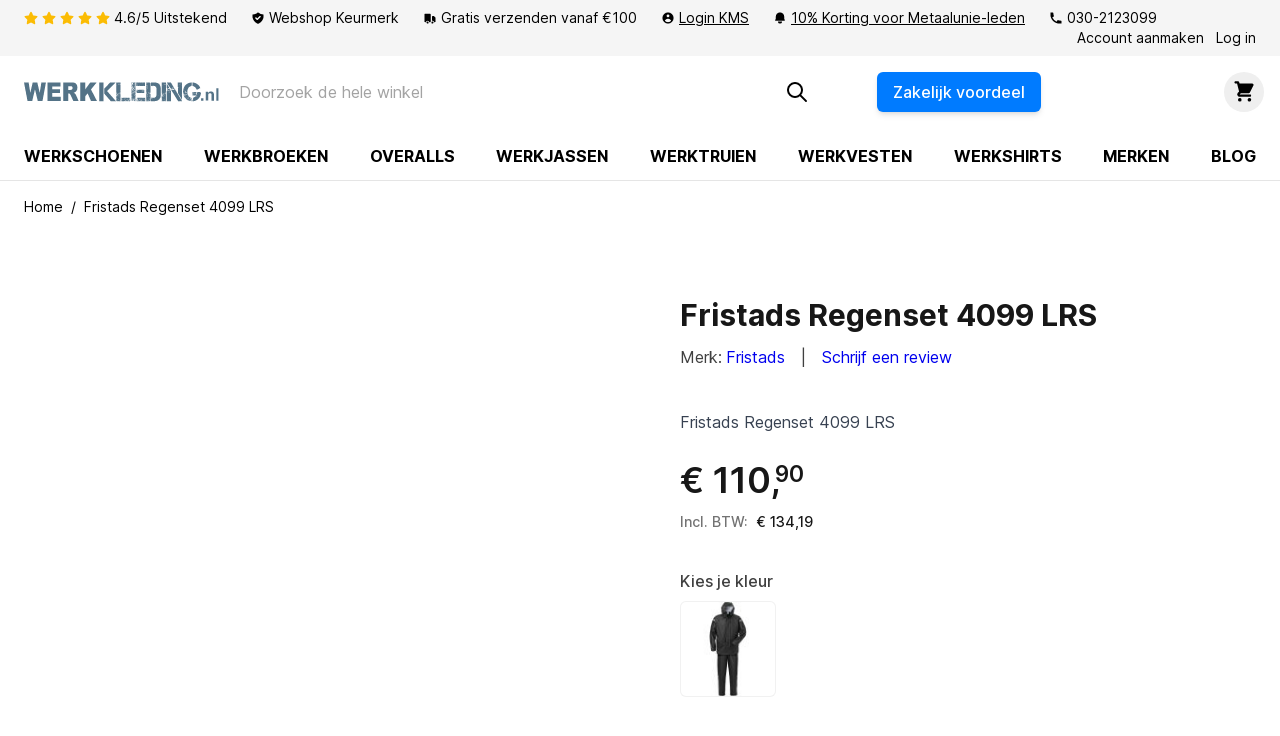

--- FILE ---
content_type: text/html; charset=UTF-8
request_url: https://www.werkkleding.nl/fristads-regenset-4099-lrs
body_size: 270032
content:
<!doctype html>
<html lang="nl">
<head prefix="og: http://ogp.me/ns# fb: http://ogp.me/ns/fb# product: http://ogp.me/ns/product#">
    <meta charset="utf-8"/>
<meta name="title" content="Fristads Regenset 4099 LRS"/>
<meta name="description" content="Fristads Regenset 4099 LRS  Gratis verzending vanaf € 75,- ✓ Scherpe prijs ✓ Groot assortiment"/>
<meta name="robots" content="INDEX,FOLLOW"/>
<meta name="viewport" content="width=device-width, initial-scale=1"/>
<title>Fristads Regenset 4099 LRS - Werkkleding.nl</title>
<link  rel="stylesheet" type="text/css"  media="all" href="https://www.werkkleding.nl/static/version1768462938/frontend/Werkkleding/default/nl_NL/css/styles.css" />
<link  rel="stylesheet" type="text/css"  media="all" href="https://www.werkkleding.nl/static/version1768462938/frontend/Werkkleding/default/nl_NL/css/splide-core.min.css" />
<link  rel="stylesheet" type="text/css"  media="all" href="https://www.werkkleding.nl/static/version1768462938/frontend/Werkkleding/default/nl_NL/Werkkleding_Theme/css/dialog-polyfill.css" />
<script  type="text/javascript"  src="https://www.werkkleding.nl/static/version1768462938/frontend/Werkkleding/default/nl_NL/Smile_ElasticsuiteTracker/js/tracking.min.js"></script>
<script  type="text/javascript"  src="https://www.werkkleding.nl/static/version1768462938/frontend/Werkkleding/default/nl_NL/js/splide.min.js"></script>
<link rel="preload" as="font" crossorigin="anonymous" href="https://www.werkkleding.nl/static/version1768462938/frontend/Werkkleding/default/nl_NL/fonts/inter-variable.woff2" />
<link  rel="canonical" href="https://www.werkkleding.nl/fristads-regenset-4099-lrs" />
<link  rel="icon" type="image/x-icon" href="https://www.werkkleding.nl/media/favicon/stores/1/werkkleding.png" />
<link  rel="shortcut icon" type="image/x-icon" href="https://www.werkkleding.nl/media/favicon/stores/1/werkkleding.png" />
<style>
.category-description a{color:#0000ee!important;font-weight:400!important;text-decoration:none!important;}.category-description a:hover{text-decoration:underline!important;}.wk_blue_link{color:#0000EE;}.wk_blue_link:hover{text-decoration:underline;}.category-description{background-color:#fafafa;padding:4px 30px;border-radius:10px;}.g-recaptcha{padding:10px 0;}.btn-primary,.bg-primary-500{background-color:#4c4e4f!important;transition:background-color .25s ease;}.btn-primary:hover,.bg-primary-500:hover{background-color:black!important;}.border-primary-600{border-color:black!important;}.bg-primary-300{background-color:rgba(224,224,223,1)!important;}.mijntje{color:#171717;text-decoration:underline;font-weight:500;}.mijntje:hover{color:#0000EE;}.wk__normering__btn{cursor:pointer;border-radius:5px;background-color:white;box-shadow:0 2px 4px 0 rgba(0,0,0,.2);border:1.5px solid #547387;line-height:18px;min-height:40px;display:inline-flex;align-items:center;padding:4px 12px;flex:0 0 auto;text-decoration:none!important;font-weight:500;font-size:14px;transition:all .5s ease}.wk__normering__btn:hover{background-color:#f2f6f9;}.wk__green__btn{cursor:pointer;border-radius:5px;background-color:#A2A569;color:white!important;box-shadow:0 2px 4px 0 rgba(0,0,0,.2);line-height:20px;min-height:40px;display:inline-flex;align-items:center;padding:5px 20px;flex:0 0 auto;text-decoration:none!important;font-weight:700;font-size:14px;transition:all .5s ease;}.wk__green__btn:hover{background-color:#7d8047}footer{background-color:#f5f5f5}.text-base{font-size:14px!important}.hover_fix:hover{text-decoration:underline}.greenusp{margin:0 auto;background-image:url("/media/wysiwyg/check.svg");background-repeat:no-repeat;padding:0 15px 0 30px;font-weight:500;list-style:none;list-style-type:none;}.greenuspnew{display:flex;flex-wrap:wrap;justify-content:flex-start;position:relative;padding-inline-start:0!important;}.uspitem{padding-right:20px;white-space:nowrap;list-style:none;list-style-type:none;font-weight:500;}.uspitem::before{content:"";position:relative;background-color:transparent!important;background-image:url("/media/wysiwyg/check.svg");background-repeat:no-repeat;padding:0 20px 0 10px;text-align:left;width:1em!important;height:1em!important;top:0!important;}@media (max-width:768px){.uspitem{flex:1 0 100%;padding:0 2px;white-space:wrap}}
.actions-toolbar .primary button, .btn-primary {background-color:#090!important;}
</style>    <script>
    function reloadMiniCart() {
        if (typeof(require) != 'undefined') {
            require(['jquery','Magento_Customer/js/customer-data'], function($,customerData) {
                var sections = ['cart'];
                customerData.reload(sections, true);
            });
        } else {
            window.dispatchEvent(new CustomEvent("reload-customer-section-data"));
        }
    }
    window.addEventListener('pageshow', (event) => {
        // You can measure bfcache hit rate by tracking all bfcache restores and
        // other back/forward navigations via a seperate event.
        const navigationType = performance.getEntriesByType('navigation')[0].type;
        if (event.persisted || navigationType == 'back_forward' ) {
                            reloadMiniCart();
                    }
    });
</script>
    <script>
        //<![CDATA[
        function userConsentEsTraking(config)
        {
            return config.cookieRestrictionEnabled == false || hyva.getCookie(config.cookieRestrictionName) !== null;
        }

        try {
            smileTracker.setConfig({
                beaconUrl     : 'https://www.werkkleding.nl/elasticsuite/tracker/hit/image/h.png',
                telemetryUrl     : 'https://t.elasticsuite.io/track',
                telemetryEnabled : '',
                sessionConfig : {"visit_cookie_name":"STUID","visit_cookie_lifetime":"3600","visitor_cookie_lifetime":"365","visitor_cookie_name":"STVID","domain":"werkkleding.nl","path":"\/"},
            });

            smileTracker.addPageVar('store_id', '1');

            document.addEventListener('DOMContentLoaded', function () {
                if (userConsentEsTraking({"cookieRestrictionEnabled":"0","cookieRestrictionName":"user_allowed_save_cookie"})) {
                    smileTracker.sendTag();
                }
            });
        } catch (err) {
            ;
        }
        //]]>
    </script>
            <!-- GTM Container Loader By GTM Server Side plugin -->
<script>!function(){"use strict";function l(e){for(var t=e,r=0,n=document.cookie.split(";");r<n.length;r++){var o=n[r].split("=");if(o[0].trim()===t)return o[1]}}function s(e){return localStorage.getItem(e)}function u(e){return window[e]}function d(e,t){e=document.querySelector(e);return t?null==e?void 0:e.getAttribute(t):null==e?void 0:e.textContent}var e=window,t=document,r="script",n="dataLayer",o="N9HMHB7",a="https://gt.werkkleding.nl",i="",c="lebcwzty",E="cookie",I="_sbp",v="",g=!1;try{var g=!!E&&(m=navigator.userAgent,!!(m=new RegExp("Version/([0-9._]+)(.*Mobile)?.*Safari.*").exec(m)))&&16.4<=parseFloat(m[1]),A="stapeUserId"===E,f=g&&!A?function(e,t,r){void 0===t&&(t="");var n={cookie:l,localStorage:s,jsVariable:u,cssSelector:d},t=Array.isArray(t)?t:[t];if(e&&n[e])for(var o=n[e],a=0,i=t;a<i.length;a++){var c=i[a],c=r?o(c,r):o(c);if(c)return c}else console.warn("invalid uid source",e)}(E,I,v):void 0;g=g&&(!!f||A)}catch(e){console.error(e)}var m=e,E=(m[n]=m[n]||[],m[n].push({"gtm.start":(new Date).getTime(),event:"gtm.js"}),t.getElementsByTagName(r)[0]),I="dataLayer"===n?"":"&l="+n,v=f?"&bi="+encodeURIComponent(f):"",A=t.createElement(r),e=g?"kp"+c:c,n=!g&&i?i:a;A.async=!0,A.src=n+"/"+e+".js?st="+o+I+v,null!=(f=E.parentNode)&&f.insertBefore(A,E)}();</script>
<!-- END of GTM Container Loader By GTM Server Side plugin -->
    
<script nonce="aDBqYjZkM2JxdHkxZHZqNW1rYXJ1ejc5MmZmZzZrdWM=">
    window.YIREO_GOOGLETAGMANAGER2_ENABLED = true;
    (function (events) {
        const initYireoGoogleTagManager2 = function () {
            events.forEach(function (eventType) {
                window.removeEventListener(eventType, initYireoGoogleTagManager2);
            });

                        (function (w, d, s, l, i) {
                w[l] = w[l] || [];
                w[l].push({'gtm.start': new Date().getTime(), event: 'gtm.js'});
                var f = d.getElementsByTagName(s)[0],
                    j = d.createElement(s),
                    dl = l != 'dataLayer' ? '&l=' + l : '';
                j.async = true;
                j.src = 'https://www.googletagmanager.com' + '/gtm.js?id=' + i + dl;
                f.parentNode.insertBefore(j, f);
            })(window, document, 'script', 'dataLayer', 'GTM-N9HMHB7');
                    }

        events.forEach(function (eventType) {
            window.addEventListener(eventType, initYireoGoogleTagManager2, {once: true, passive: true})
        })
    })(['load', 'keydown', 'mouseover', 'scroll', 'touchstart', 'wheel']);

    </script>
<script>
    var BASE_URL = 'https://www.werkkleding.nl/';
    var THEME_PATH = 'https://www.werkkleding.nl/static/version1768462938/frontend/Werkkleding/default/nl_NL';
    var COOKIE_CONFIG = {
        "expires": null,
        "path": "\u002F",
        "domain": ".werkkleding.nl",
        "secure": false,
        "lifetime": "360000",
        "cookie_restriction_enabled": false    };
    var CURRENT_STORE_CODE = 'werkkledingnl';
    var CURRENT_WEBSITE_ID = '1';

    window.hyva = window.hyva || {}

    window.cookie_consent_groups = window.cookie_consent_groups || {}
    window.cookie_consent_groups['necessary'] = true;

    window.cookie_consent_config = window.cookie_consent_config || {};
    window.cookie_consent_config['necessary'] = [].concat(
        window.cookie_consent_config['necessary'] || [],
        [
            'user_allowed_save_cookie',
            'form_key',
            'mage-messages',
            'private_content_version',
            'mage-cache-sessid',
            'last_visited_store',
            'section_data_ids'
        ]
    );
</script>
<script>
    'use strict';
    (function( hyva, undefined ) {

        function lifetimeToExpires(options, defaults) {

            var lifetime = options.lifetime || defaults.lifetime;

            if (lifetime) {
                var date = new Date;
                date.setTime(date.getTime() + lifetime * 1000);
                return date;
            }

            return null;
        }

        function generateRandomString() {

            const allowedCharacters = '0123456789abcdefghijklmnopqrstuvwxyzABCDEFGHIJKLMNOPQRSTUVWXYZ',
                length = 16;

            let formKey = '',
                charactersLength = allowedCharacters.length;

            for (var i = 0; i < length; i++) {
                formKey += allowedCharacters[Math.round(Math.random() * (charactersLength - 1))]
            }

            return formKey;
        }

        const cookieTempStorage = {};

        const internalCookie = {
            get(name) {
                const v = document.cookie.match('(^|;) ?' + name + '=([^;]*)(;|$)');
                return v ? v[2] : null;
            },
            set(name, value, days, skipSetDomain) {
                let expires,
                    path,
                    domain,
                    secure,
                    samesite;

                const defaultCookieConfig = {
                    expires: null,
                    path: '/',
                    domain: null,
                    secure: false,
                    lifetime: null,
                    samesite: 'lax'
                };

                const cookieConfig = window.COOKIE_CONFIG || {};

                expires = days
                    ? lifetimeToExpires({lifetime: 24 * 60 * 60 * days, expires: null}, defaultCookieConfig)
                    : lifetimeToExpires(window.COOKIE_CONFIG, defaultCookieConfig) || defaultCookieConfig.expires;

                path = cookieConfig.path || defaultCookieConfig.path;
                domain = !skipSetDomain && (cookieConfig.domain || defaultCookieConfig.domain);
                secure = cookieConfig.secure || defaultCookieConfig.secure;
                samesite = cookieConfig.samesite || defaultCookieConfig.samesite;

                document.cookie = name + "=" + encodeURIComponent(value) +
                    (expires ? '; expires=' + expires.toGMTString() : '') +
                    (path ? '; path=' + path : '') +
                    (domain ? '; domain=' + domain : '') +
                    (secure ? '; secure' : '') +
                    (samesite ? '; samesite=' + samesite : 'lax');
            },
            isWebsiteAllowedToSaveCookie() {
                const allowedCookies = this.get('user_allowed_save_cookie');
                if (allowedCookies) {
                    const allowedWebsites = JSON.parse(unescape(allowedCookies));

                    return allowedWebsites[CURRENT_WEBSITE_ID] === 1;
                }
                return false;
            },
            getGroupByCookieName(name) {
                const cookieConsentConfig = window.cookie_consent_config || {};
                let group = null;
                for (let prop in cookieConsentConfig) {
                    if (!cookieConsentConfig.hasOwnProperty(prop)) continue;
                    if (cookieConsentConfig[prop].includes(name)) {
                        group = prop;
                        break;
                    }
                }
                return group;
            },
            isCookieAllowed(name) {
                const cookieGroup = this.getGroupByCookieName(name);
                return cookieGroup
                    ? window.cookie_consent_groups[cookieGroup]
                    : this.isWebsiteAllowedToSaveCookie();
            },
            saveTempStorageCookies() {
                for (const [name, data] of Object.entries(cookieTempStorage)) {
                    if (this.isCookieAllowed(name)) {
                        this.set(name, data['value'], data['days'], data['skipSetDomain']);
                        delete cookieTempStorage[name];
                    }
                }
            }
        };

        hyva.getCookie = (name) => {
            const cookieConfig = window.COOKIE_CONFIG || {};

            if (cookieConfig.cookie_restriction_enabled && ! internalCookie.isCookieAllowed(name)) {
                return cookieTempStorage[name] ? cookieTempStorage[name]['value'] : null;
            }

            return internalCookie.get(name);
        }

        hyva.setCookie = (name, value, days, skipSetDomain) => {
            const cookieConfig = window.COOKIE_CONFIG || {};

            if (cookieConfig.cookie_restriction_enabled && ! internalCookie.isCookieAllowed(name)) {
                cookieTempStorage[name] = {value, days, skipSetDomain};
                return;
            }
            return internalCookie.set(name, value, days, skipSetDomain);
        }

        hyva.getBrowserStorage = () => {
            const browserStorage = window.localStorage || window.sessionStorage;
            if (!browserStorage) {
                console.warn('Browser Storage is unavailable');
                return false;
            }
            try {
                browserStorage.setItem('storage_test', 1);
                browserStorage.removeItem('storage_test');
            } catch (error) {
                console.warn('Browser Storage is not accessible', error);
                return false;
            }
            return browserStorage;
        }

        hyva.postForm = (postParams) => {
            const form = document.createElement("form");

            let data = postParams.data;

            if (! postParams.skipUenc && ! data.uenc) {
                data.uenc = btoa(window.location.href);
            }
            form.method = "POST";
            form.action = postParams.action;

            Object.keys(postParams.data).map(key => {
                const field = document.createElement("input");
                field.type = 'hidden'
                field.value = postParams.data[key];
                field.name = key;
                form.appendChild(field);
            });

            const form_key = document.createElement("input");
            form_key.type = 'hidden';
            form_key.value = hyva.getFormKey();
            form_key.name="form_key";
            form.appendChild(form_key);

            document.body.appendChild(form);

            form.submit();
        }

        hyva.getFormKey = function () {
            let formKey = hyva.getCookie('form_key');

            if (!formKey) {
                formKey = generateRandomString();
                hyva.setCookie('form_key', formKey);
            }

            return formKey;
        }

        hyva.formatPrice = (value, showSign) => {
            var formatter = new Intl.NumberFormat(
                'nl\u002DNL',
                {
                    style: 'currency',
                    currency: 'EUR',
                    signDisplay: showSign ? "always" : "auto"
                }
            );
            return (typeof Intl.NumberFormat.prototype.formatToParts === 'function') ?
                formatter.formatToParts(value).map(({type, value}) => {
                    switch (type) {
                        case 'currency':
                            return '€' || value;
                        case 'minusSign':
                            return '- ';
                        case 'plusSign':
                            return '+ ';
                        default :
                            return value;
                    }
                }).reduce((string, part) => string + part) :
                formatter.format(value);
        }

        const formatStr = function (str, nStart) {
            const args = Array.from(arguments).slice(2);

            return str.replace(/(%+)([0-9]+)/g, (m, p, n) => {
                const idx = parseInt(n) - nStart;

                if (args[idx] === null || args[idx] === void 0) {
                    return m;
                }
                return p.length % 2
                    ? p.slice(0, -1).replace('%%', '%') + args[idx]
                    : p.replace('%%', '%') + n;
            })
        }

        hyva.str = function (string) {
            const args = Array.from(arguments);
            args.splice(1, 0, 1);

            return formatStr.apply(undefined, args);
        }

        hyva.strf = function () {
            const args = Array.from(arguments);
            args.splice(1, 0, 0);

            return formatStr.apply(undefined, args);
        }

        /**
         * Take a html string as `content` parameter and
         * extract an element from the DOM to replace in
         * the current page under the same selector,
         * defined by `targetSelector`
         */
        hyva.replaceDomElement = (targetSelector, content) => {

            // Parse the content and extract the DOM node using the `targetSelector`
            const parser = new DOMParser();
            const doc = parser.parseFromString(content, 'text/html');
            const contentNode = doc.querySelector(targetSelector);

            // Bail if content can't be found
            if (!contentNode) {
                return;
            }

            // Extract all the script tags from the new content.
            // Script tags won't execute when inserted into a dom-element directly,
            // therefore we need to inject them to the head of the document.
            const tmpScripts = contentNode.getElementsByTagName('script');

            if (tmpScripts.length > 0) {
                // Push all script tags into an array
                // (to prevent dom manipulation while iterating over dom nodes)
                const scripts = [];
                for (let i = 0; i < tmpScripts.length; i++) {
                    scripts.push(tmpScripts[i]);
                }

                // Iterate over all script tags and duplicate+inject each into the head
                for (let i = 0; i < scripts.length; i++) {
                    let script = document.createElement('script');
                    script.innerHTML = scripts[i].innerHTML;

                    document.head.appendChild(script);

                    // Remove the original (non-executing) node from the page
                    scripts[i].parentNode.removeChild(scripts[i]);
                }
            }

            // Replace the old DOM node with the new content
            document.querySelector(targetSelector).replaceWith(contentNode);

            // Reload customerSectionData and display cookie-messages if present
            window.dispatchEvent(new CustomEvent("reload-customer-section-data"));
            hyva.initMessages();
        }

        const replace = {['+']: '-', ['/']: '_', ['=']: ','};
        hyva.getUenc = () => btoa(window.location.href).replace(/[+/=]/g, match => replace[match]);

        window.addEventListener('user-allowed-save-cookie', () => internalCookie.saveTempStorageCookies())

    }( window.hyva = window.hyva || {} ));
</script>

<meta property="og:type" content="product" />
<meta property="og:title"
      content="Fristads&#x20;Regenset&#x20;4099&#x20;LRS" />
<meta property="og:image"
      content="https://www.werkkleding.nl/media/catalog/product/cache/74c4358fd70562633618f1c0085a531d/F/r/Fristads_Regenset_4099_LRS_Zwart_voorkant_62bb.jpg" />
<meta property="og:description"
      content="Fristads&#x20;Regenset&#x20;4099&#x20;LRS" />
<meta property="og:url" content="https://www.werkkleding.nl/fristads-regenset-4099-lrs" />
    <meta property="product:price:amount" content="134.189001"/>
    <meta property="product:price:currency"
      content="EUR"/>
</head>
<body id="html-body" class="page-product-configurable catalog-product-view product-fristads-regenset-4099-lrs page-layout-1column">
<noscript><iframe src="https://www.googletagmanager.com/ns.html?id=GTM-N9HMHB7" height="0" width="0" style="display:none;visibility:hidden"></iframe></noscript>
<input name="form_key" type="hidden" value="2nHGoCAo3qMifBrq" /><script nonce="aDBqYjZkM2JxdHkxZHZqNW1rYXJ1ejc5MmZmZzZrdWM=">
    function yireoGoogleTagManager2Pusher(eventData, message) {
        window.YIREO_GOOGLETAGMANAGER2_PAST_EVENTS = window.YIREO_GOOGLETAGMANAGER2_PAST_EVENTS || [];

        const copyEventData = Object.assign({}, eventData);
        let metaData = {};
        if (copyEventData.meta) {
            metaData = copyEventData.meta;
            delete copyEventData.meta;
        }

        const eventHash = btoa(encodeURIComponent(JSON.stringify(copyEventData)));
        if (window.YIREO_GOOGLETAGMANAGER2_PAST_EVENTS.includes(eventHash)) {
            yireoGoogleTagManager2Logger('Warning: Event already triggered', eventData);
            return;
        }

        if (metaData && metaData.allowed_pages && metaData.allowed_pages.length > 0
            && false === metaData.allowed_pages.some(page => window.location.pathname.includes(page))) {
            yireoGoogleTagManager2Logger('Warning: Skipping event, not in allowed pages', window.location.pathname, eventData);
            return;
        }

        if (!message) {
            message = 'push (unknown) [unknown]';
        }

        yireoGoogleTagManager2Logger(message, eventData);
        window.dataLayer = window.dataLayer || [];

        if (eventData.ecommerce) {
            window.dataLayer.push({ecommerce: null});
        }

        window.dataLayer.push(eventData);
        window.YIREO_GOOGLETAGMANAGER2_PAST_EVENTS.push(eventHash);
    }
</script>
<script nonce="aDBqYjZkM2JxdHkxZHZqNW1rYXJ1ejc5MmZmZzZrdWM=">
    function yireoGoogleTagManager2Logger(...args) {
        const debug = window.YIREO_GOOGLETAGMANAGER2_DEBUG || false;
        if (false === debug) {
            return;
        }

        var color = 'gray';
        if (args[0].toLowerCase().startsWith('push')) {
            color = 'green';
        }

        if (args[0].toLowerCase().startsWith('warning')) {
            color = 'orange';
        }

        var css = 'color:white; background-color:' + color + '; padding:1px;'
        console.log('%cYireo_GoogleTagManager2', css, ...args);
    }
</script>
<div class="page-wrapper flex flex-col min-h-screen"><div class="hidden bg-gray-100 relative z-30 md:block">
    <div class="container py-2 text-sm flex flex-wrap justify-between">
        <div class="flex header-top-left">
            <ul>
<li class="wk_item hidden-mobile" style="color: #fbbc04;"><svg xmlns="http://www.w3.org/2000/svg" fill="currentColor" viewBox="0 0 576 512" width="14" height="14"><!--! Font Awesome Free 6.4.0 by @fontawesome - https://fontawesome.com License - https://fontawesome.com/license/free (Icons: CC BY 4.0, Fonts: SIL OFL 1.1, Code: MIT License) Copyright 2023 Fonticons, Inc. --><path d="M316.9 18C311.6 7 300.4 0 288.1 0s-23.4 7-28.8 18L195 150.3 51.4 171.5c-12 1.8-22 10.2-25.7 21.7s-.7 24.2 7.9 32.7L137.8 329 113.2 474.7c-2 12 3 24.2 12.9 31.3s23 8 33.8 2.3l128.3-68.5 128.3 68.5c10.8 5.7 23.9 4.9 33.8-2.3s14.9-19.3 12.9-31.3L438.5 329 542.7 225.9c8.6-8.5 11.7-21.2 7.9-32.7s-13.7-19.9-25.7-21.7L381.2 150.3 316.9 18z"/></svg>
 <svg xmlns="http://www.w3.org/2000/svg" fill="currentColor" viewBox="0 0 576 512" width="14" height="14"><!--! Font Awesome Free 6.4.0 by @fontawesome - https://fontawesome.com License - https://fontawesome.com/license/free (Icons: CC BY 4.0, Fonts: SIL OFL 1.1, Code: MIT License) Copyright 2023 Fonticons, Inc. --><path d="M316.9 18C311.6 7 300.4 0 288.1 0s-23.4 7-28.8 18L195 150.3 51.4 171.5c-12 1.8-22 10.2-25.7 21.7s-.7 24.2 7.9 32.7L137.8 329 113.2 474.7c-2 12 3 24.2 12.9 31.3s23 8 33.8 2.3l128.3-68.5 128.3 68.5c10.8 5.7 23.9 4.9 33.8-2.3s14.9-19.3 12.9-31.3L438.5 329 542.7 225.9c8.6-8.5 11.7-21.2 7.9-32.7s-13.7-19.9-25.7-21.7L381.2 150.3 316.9 18z"/></svg>
 <svg xmlns="http://www.w3.org/2000/svg" fill="currentColor" viewBox="0 0 576 512" width="14" height="14"><!--! Font Awesome Free 6.4.0 by @fontawesome - https://fontawesome.com License - https://fontawesome.com/license/free (Icons: CC BY 4.0, Fonts: SIL OFL 1.1, Code: MIT License) Copyright 2023 Fonticons, Inc. --><path d="M316.9 18C311.6 7 300.4 0 288.1 0s-23.4 7-28.8 18L195 150.3 51.4 171.5c-12 1.8-22 10.2-25.7 21.7s-.7 24.2 7.9 32.7L137.8 329 113.2 474.7c-2 12 3 24.2 12.9 31.3s23 8 33.8 2.3l128.3-68.5 128.3 68.5c10.8 5.7 23.9 4.9 33.8-2.3s14.9-19.3 12.9-31.3L438.5 329 542.7 225.9c8.6-8.5 11.7-21.2 7.9-32.7s-13.7-19.9-25.7-21.7L381.2 150.3 316.9 18z"/></svg>
 <svg xmlns="http://www.w3.org/2000/svg" fill="currentColor" viewBox="0 0 576 512" width="14" height="14"><!--! Font Awesome Free 6.4.0 by @fontawesome - https://fontawesome.com License - https://fontawesome.com/license/free (Icons: CC BY 4.0, Fonts: SIL OFL 1.1, Code: MIT License) Copyright 2023 Fonticons, Inc. --><path d="M316.9 18C311.6 7 300.4 0 288.1 0s-23.4 7-28.8 18L195 150.3 51.4 171.5c-12 1.8-22 10.2-25.7 21.7s-.7 24.2 7.9 32.7L137.8 329 113.2 474.7c-2 12 3 24.2 12.9 31.3s23 8 33.8 2.3l128.3-68.5 128.3 68.5c10.8 5.7 23.9 4.9 33.8-2.3s14.9-19.3 12.9-31.3L438.5 329 542.7 225.9c8.6-8.5 11.7-21.2 7.9-32.7s-13.7-19.9-25.7-21.7L381.2 150.3 316.9 18z"/></svg>
 <svg xmlns="http://www.w3.org/2000/svg" fill="currentColor" viewBox="0 0 576 512" width="14" height="14"><!--! Font Awesome Free 6.4.0 by @fontawesome - https://fontawesome.com License - https://fontawesome.com/license/free (Icons: CC BY 4.0, Fonts: SIL OFL 1.1, Code: MIT License) Copyright 2023 Fonticons, Inc. --><path d="M316.9 18C311.6 7 300.4 0 288.1 0s-23.4 7-28.8 18L195 150.3 51.4 171.5c-12 1.8-22 10.2-25.7 21.7s-.7 24.2 7.9 32.7L137.8 329 113.2 474.7c-2 12 3 24.2 12.9 31.3s23 8 33.8 2.3l128.3-68.5 128.3 68.5c10.8 5.7 23.9 4.9 33.8-2.3s14.9-19.3 12.9-31.3L438.5 329 542.7 225.9c8.6-8.5 11.7-21.2 7.9-32.7s-13.7-19.9-25.7-21.7L381.2 150.3 316.9 18z"/></svg>
 <a style="color: black;" href="https://www.google.com/search?sa=X&amp;sca_esv=7acc2a8aceb80322&amp;tbm=lcl&amp;sxsrf=ADLYWIK0zEA4eNlnsDcGzJDrIgvrJLKT1w:1730299550345&amp;q=Werkkleding.nl+%7C+Dé+werkkledingwinkel+van+Nederland+Reviews&amp;rflfq=1&amp;num=20&amp;stick=H4sIAAAAAAAAAONgkxI2Nbc0NDW2tDQ2sDQzMzI1MjYw2sDI-IrRJjy1KDs7JzUlMy9dLy9HoUbB5fBKhXKEYHlmXnZqjkJZYp6CX2pKalFOYl6KQlBqWWZqefEiVoq0AwBuPRQtmAAAAA&amp;rldimm=5791539930966252302&amp;hl=nl-NL&amp;ved=2ahUKEwifkLaQrLaJAxXbg_0HHcvCM14Q9fQKegQIPRAF&amp;biw=2560&amp;bih=1225&amp;dpr=0.75#lkt=LocalPoiReviews" target="blank">4.6/5 Uitstekend</a></li>
<li class="wk_item"><svg xmlns="http://www.w3.org/2000/svg" viewBox="0 0 20 20" fill="currentColor" width="14" height="14">
  <path fill-rule="evenodd" d="M2.166 4.999A11.954 11.954 0 0010 1.944 11.954 11.954 0 0017.834 5c.11.65.166 1.32.166 2.001 0 5.225-3.34 9.67-8 11.317C5.34 16.67 2 12.225 2 7c0-.682.057-1.35.166-2.001zm11.541 3.708a1 1 0 00-1.414-1.414L9 10.586 7.707 9.293a1 1 0 00-1.414 1.414l2 2a1 1 0 001.414 0l4-4z" clip-rule="evenodd"/>
</svg>
 Webshop Keurmerk</li>
<li class="wk_item hidden-mobile"><svg xmlns="http://www.w3.org/2000/svg" viewBox="0 0 20 20" fill="currentColor" width="14" height="14">
  <path d="M8 16.5a1.5 1.5 0 11-3 0 1.5 1.5 0 013 0zM15 16.5a1.5 1.5 0 11-3 0 1.5 1.5 0 013 0z"/>
  <path d="M3 4a1 1 0 00-1 1v10a1 1 0 001 1h1.05a2.5 2.5 0 014.9 0H10a1 1 0 001-1V5a1 1 0 00-1-1H3zM14 7a1 1 0 00-1 1v6.05A2.5 2.5 0 0115.95 16H17a1 1 0 001-1v-5a1 1 0 00-.293-.707l-2-2A1 1 0 0015 7h-1z"/>
</svg>
 Gratis verzenden vanaf €100</li>
<li class="wk_item hidden-mobile" style="text-decoration: underline;"><svg xmlns="http://www.w3.org/2000/svg" viewBox="0 0 20 20" fill="currentColor" width="14" height="14">
  <path fill-rule="evenodd" d="M18 10a8 8 0 11-16 0 8 8 0 0116 0zm-6-3a2 2 0 11-4 0 2 2 0 014 0zm-2 4a5 5 0 00-4.546 2.916A5.986 5.986 0 0010 16a5.986 5.986 0 004.546-2.084A5 5 0 0010 11z" clip-rule="evenodd"/>
</svg>
 <a href="/kms" target="_parent" rel="noopener">Login KMS</a></li>
<li class="wk_item hidden-mobile" style="text-decoration: underline;"><svg xmlns="http://www.w3.org/2000/svg" viewBox="0 0 20 20" fill="currentColor" width="14" height="14">
  <path d="M10 2a6 6 0 00-6 6v3.586l-.707.707A1 1 0 004 14h12a1 1 0 00.707-1.707L16 11.586V8a6 6 0 00-6-6zM10 18a3 3 0 01-3-3h6a3 3 0 01-3 3z"/>
</svg>
 <a href="/metaalunie" target="_parent" rel="noopener">10% Korting voor Metaalunie-leden</a></li>
<li class="wk_item hidden-mobile"><svg xmlns="http://www.w3.org/2000/svg" viewBox="0 0 20 20" fill="currentColor" width="14" height="14">
  <path d="M2 3a1 1 0 011-1h2.153a1 1 0 01.986.836l.74 4.435a1 1 0 01-.54 1.06l-1.548.773a11.037 11.037 0 006.105 6.105l.774-1.548a1 1 0 011.059-.54l4.435.74a1 1 0 01.836.986V17a1 1 0 01-1 1h-2C7.82 18 2 12.18 2 5V3z"/>
</svg>
 <a href="tel:0302123099">030-2123099</a></li>
</ul>        </div>
        <div class="flex justify-center">
                    </div>
        <div class="flex justify-end ml-auto">
            <div class="space-x-2">
                        <a href="https://www.werkkleding.nl/customer/account/create/">
                Account aanmaken            </a>
                <a href="https://www.werkkleding.nl/customer/account/index/"
           x-data
           @click="hyva.setCookie && hyva.setCookie('login_redirect', window.location.href, 1)">
            Log in        </a>
    
</div>
        </div>
    </div>
</div>
<header class="page-header"><script type="application/javascript" async src="https://static.klaviyo.com/onsite/js/klaviyo.js?company_id=Wmb2sA"></script>
<script>
    !function(){if(!window.klaviyo){window._klOnsite=window._klOnsite||[];try{window.klaviyo=new Proxy({},{get:function(n,i){return"push"===i?function(){var n;(n=window._klOnsite).push.apply(n,arguments)}:function(){for(var n=arguments.length,o=new Array(n),w=0;w<n;w++)o[w]=arguments[w];var t="function"==typeof o[o.length-1]?o.pop():void 0,e=new Promise((function(n){window._klOnsite.push([i].concat(o,[function(i){t&&t(i),n(i)}]))}));return e}}})}catch(n){window.klaviyo=window.klaviyo||[],window.klaviyo.push=function(){var n;(n=window._klOnsite).push.apply(n,arguments)}}}}();
</script>
<a class="action skip sr-only contentarea"
   href="#contentarea">
    <span>
        Ga naar de inhoud    </span>
</a>
</header><div x-data="{backdrop: false}"
     @show-backdrop.window="backdrop = $event.detail.backdrop;"
     x-show="backdrop"
     x-cloak
     class="backdrop z-10"></div>
<div x-data="initHeader()"
     @scroll.window.passive="onScroll()"
     @keydown.window.escape="searchOpen = false;"
     @private-content-loaded.window="getData($event.detail.data)"
     id="header"
     class="bg-white top-0 translate-y-0 transition-all duration-500 z-20 shadow-sm xl:shadow-none xl:transform-none  sticky"
            :class="{'top-0 translate-y-0': scrollingUp, 'top-0 -translate-y-full xl:translate-y-0': !scrollingUp && isSticky, 'top-[-145px] translate-y-0 xl:top-0': !isSticky && !scrollingUp}"
    >
        <div class="container py-2 flex justify-between items-center xl:hidden">
        <div class="flex items-center">
            <button class="relative flex flex-col items-center p-2.5 pb-3.5 -ml-2.5"
                    name="Open menu"
                    @click.prevent.stop="$dispatch('toggle-mobile-menu', {})"
                    x-ref="open-menu-button"
                    type="button"
                    aria-label="Open&#x20;menu"
                    aria-haspopup="menu"
                    class="mr-2.5"
            >
                <svg xmlns="http://www.w3.org/2000/svg" viewBox="0 0 20 20" fill="currentColor" class="w-8 h-8 mx-auto md:w-6 md:h-6" width="20" height="20">
  <path fill-rule="evenodd" d="M3 5a1 1 0 011-1h12a1 1 0 110 2H4a1 1 0 01-1-1zM3 10a1 1 0 011-1h12a1 1 0 110 2H4a1 1 0 01-1-1zM3 15a1 1 0 011-1h6a1 1 0 110 2H4a1 1 0 01-1-1z" clip-rule="evenodd"/>
</svg>
            </button>
            <a href="https://www.werkkleding.nl/">
                <img src="https://www.werkkleding.nl/media/logo/stores/1/werkkleding_logo_steelblue.svg"
     title="Werkkleding.nl"
     alt="Werkkleding.nl"
    width="298"    height="60"/>
            </a>
        </div>
        <div class="flex items-center">
            <a href="https://www.werkkleding.nl/customer/account/login/" class="p-2 md:hidden">
                <svg xmlns="http://www.w3.org/2000/svg" viewBox="0 0 20 20" fill="currentColor" class="w-6 h-6" width="24" height="24">
  <path fill-rule="evenodd" d="M10 9a3 3 0 100-6 3 3 0 000 6zm-7 9a7 7 0 1114 0H3z" clip-rule="evenodd"/>
</svg>
                <span class="sr-only">Account</span>
            </a>
            <button class="p-2" @click="searchOpen = !searchOpen">
                <svg xmlns="http://www.w3.org/2000/svg" viewBox="0 0 20 20" fill="currentColor" class="w-6 h-6" width="24" height="24">
  <path fill-rule="evenodd" d="M8 4a4 4 0 100 8 4 4 0 000-8zM2 8a6 6 0 1110.89 3.476l4.817 4.817a1 1 0 01-1.414 1.414l-4.816-4.816A6 6 0 012 8z" clip-rule="evenodd"/>
</svg>
                <span class="sr-only">Search</span>
            </button>
            <button class="relative p-2 -mr-2" @click.prevent.stop="$dispatch('toggle-cart', {})">
                <span class="sr-only">Cart</span>
                <svg xmlns="http://www.w3.org/2000/svg" viewBox="0 0 20 20" fill="currentColor" class="w-6 h-6" width="24" height="24">
  <path d="M3 1a1 1 0 000 2h1.22l.305 1.222a.997.997 0 00.01.042l1.358 5.43-.893.892C3.74 11.846 4.632 14 6.414 14H15a1 1 0 000-2H6.414l1-1H14a1 1 0 00.894-.553l3-6A1 1 0 0017 3H6.28l-.31-1.243A1 1 0 005 1H3zM16 16.5a1.5 1.5 0 11-3 0 1.5 1.5 0 013 0zM6.5 18a1.5 1.5 0 100-3 1.5 1.5 0 000 3z"/>
</svg>
                                    <span
                        class="absolute font-medium text-xs w-5 h-5 rounded-full -top-1 -right-1 flex items-center justify-center bg-primary-500 text-white"
                        x-cloak x-show="cart.items && cart.items.length"
                        x-text="cart.items && cart.items.length"></span>
                            </button>
        </div>
    </div>

        <div class="header-bottom bg-white xl:header-primary">
        <div class="container grid grid-cols-1 items-center xl:gap-x-5 xl:grid-cols-[1fr,3fr,1fr,1fr] xl:py-2">
            <div class="hidden xl:flex">
                <a href="https://www.werkkleding.nl/">
                    <img src="https://www.werkkleding.nl/media/logo/stores/1/werkkleding_logo_steelblue.svg"
     title="Werkkleding.nl"
     alt="Werkkleding.nl"
    width="298"    height="60"/>
                </a>
            </div>
            <div>
                <script>
    function initMiniSearchComponent() {
        "use strict";

        return {
            show: false,
            smallScreen: window.innerWidth < 1024,
            formSelector: "#search_mini_form",
            url: "https://www.werkkleding.nl/search/ajax/suggest/",
            destinationSelector: "#search_autocomplete",
            templates: {"term":{"title":"Search terms","template":"Hyva_SmileElasticsuite::core\/autocomplete\/term.phtml"},"product":{"title":"Producten","template":"Hyva_SmileElasticsuite::catalog\/autocomplete\/product.phtml"},"category":{"title":"Categorie\u00ebn","template":"Hyva_SmileElasticsuite::catalog\/autocomplete\/category.phtml"},"product_attribute":{"title":"Attributen","template":"Hyva_SmileElasticsuite::catalog\/autocomplete\/product_attribute.phtml","titleRenderer":"renderEsAutocompleteTitleAttribute"},"cms_page":{"title":"Cms page","template":"Hyva_SmileElasticsuite::cms-search\/autocomplete\/cms.phtml"}},
            priceFormat: {"pattern":"\u20ac\u00a0%s","precision":2,"requiredPrecision":2,"decimalSymbol":",","groupSymbol":".","groupLength":3,"integerRequired":false},
            minSearchLength: 2,
            searchResultsByType: {},
            currentRequest: null,

            init() {
                // Watch for changes to the show variable and dispatch event
                this.$watch('show', value => {
                    this.$dispatch('show-backdrop', { backdrop: value });
                });
            },
            /**
             * Get search results.
             */
            getSearchResults: function () {
                let value = document.querySelector('#search').value.trim();

                if (value.length < parseInt(this.minSearchLength, 10)) {
                    this.searchResultsByType = [];

                    return false;
                }

                let url = this.url + '?' + new URLSearchParams({
                    q: document.querySelector('#search').value,
                    _: Date.now()
                }).toString();

                if (this.currentRequest !== null) {
                    this.currentRequest.abort();
                }
                this.currentRequest = new AbortController();

                fetch(url, {
                    method: 'GET',
                    signal: this.currentRequest.signal,
                }).then((response) => {
                    if (response.ok) {
                        return response.json();
                    }
                }).then((data)  => {
                    this.show = data.length > 0;

                    this.searchResultsByType = data.reduce((acc, result) => {
                        if (! acc[result.type]) acc[result.type] = [];
                        acc[result.type].push(result);
                        return acc;
                    }, {});
                }).catch((error) => {
                });
            },
        }
    }
</script>
<div id="search-content"
     x-data="initMiniSearchComponent()"
     @click.outside="show = false"
     x-show="searchOpen"
     class="py-2 xl:max-w-2xl xl:w-full xl:mx-auto xl:!block"
>
    <form class="form minisearch relative"
          id="search_mini_form"
          action="https://www.werkkleding.nl/catalogsearch/result/"
          method="get"
          role="search"
    >
        <div class="relative z-30">
            <label class="sr-only" for="search">
                Doorzoek&#x20;de&#x20;hele&#x20;winkel            </label>
            <input id="search"
                   x-on:input.debounce="getSearchResults()"
                   x-ref="searchInput"
                   type="text"
                   class="w-full rounded-full border-1 border-black py-2 leading-normal transition appearance-none text-gray-800 placeholder-gray-400"
                   autocapitalize="off" autocomplete="off" autocorrect="off"
                   name="q"
                   value=""
                   placeholder="Doorzoek&#x20;de&#x20;hele&#x20;winkel"
                   maxlength="128"
                   @keydown.esc="show = false"
                   @search-open.window.debounce.10="
                    $root.focus();
                    $root.select();
               "
            />
            <div class="absolute inset-y-0 right-0 items-center mr-4 flex text-black pointer-events-none">
                <svg xmlns="http://www.w3.org/2000/svg" fill="none" viewBox="0 0 24 24" stroke="currentColor" class="h-6 w-6 inline-block" width="24" height="24">
  <path stroke-linecap="round" stroke-linejoin="round" stroke-width="2" d="M21 21l-6-6m2-5a7 7 0 11-14 0 7 7 0 0114 0z"/>
</svg>
            </div>
        </div>
        <div id="search_autocomplete"
             class="search-autocomplete w-full"
        >
            <div class="absolute supports-[height:100svh]:max-h-[calc(100svh-200px)] max-h-[calc(100vh-200px)] md:max-h-none overflow-x-auto justify-start inset-x-0 z-30 py-4 px-4 bg-white w-full grid gap-y-2 mt-3 rounded-2xl overscroll-contain shadow-lg border md:rounded-3xl md:mt-4 md:px-6 grid-cols-4"
                 x-show="show"
                 x-transition.scale x-transition.delay.75ms @click.outside="show = false"
                 style="display:none;"
            >
                <template x-for="searchResultByType in Object.values(searchResultsByType)">
                    <div class="border-b pb-4 last:pb-0 mb-2 last:border-b-0"
                         :class="{
                            'col-span-4 md:border-b-0 md:pb-0 md:mb-0': searchResultByType[0].type === 'product',
                            'col-span-4': searchResultByType[0].type !== 'product',
                        }"
                    >
                        <template x-for="searchResult in searchResultByType">
                            <div class="mb-1 last:mb-0">
                                                                    <template x-if="searchResult.type == 'term'">
    <a class="line-clamp-1 py-1.5 px-2 rounded-md hover:bg-gray-50 col-span-4 flex items-center"
       x-bind:href="'https://www.werkkleding.nl/catalogsearch/result/?q=' + searchResult.title"
       :title="searchResult.title">
        <span><svg xmlns="http://www.w3.org/2000/svg" fill="none" viewBox="0 0 24 24" stroke="currentColor" class="h-5 w-5 mr-2" width="24" height="24">
  <path stroke-linecap="round" stroke-linejoin="round" stroke-width="2" d="M21 21l-6-6m2-5a7 7 0 11-14 0 7 7 0 0114 0z"/>
</svg>
</span>
        <span class="text-zinc" x-text="searchResult.title"></span>
    </a>
</template>
                                                                    
<template x-if="searchResult.type == 'product'">
    <a class="w-full flex py-1 px-2 rounded-md hover:bg-gray-50 flex-row items-center" :href="searchResult.url" :title="searchResult.title">
        <span class="mr-4 shrink-0">
            <img :src="searchResult.image"
                 width="48"
                 height="48"
                 class="inline-block object-contain rounded-xl"
            />
        </span>
        <span class="col-span-3">
            <span class="text-zinc" x-text="searchResult.title"></span>
            <span class="text-sm [&_.price-wrapper.price-excluding-tax]:text-base [&_.price-including-tax_+_.price-excluding-tax:before]:text-neutral-500 [&_.price-label]:text-neutral-500 [&_.price-excluding-tax_.price,_.price-including-tax_.price]:font-bold"
                  x-html="searchResult.price"></span>
        </span>
    </a>
</template>
                                                                    
<template x-if="searchResult.type == 'category'">
    <a class="block py-1.5 px-2 rounded-md hover:bg-gray-50" :href="searchResult.url" :title="searchResult.title">
        <span class="text-sm italic text-zinc-400" x-text="searchResult.breadcrumb.join(' > ').concat(' > ')"></span>
        <span class="text-sm text-zinc" x-text="searchResult.title"></span>
    </a>
</template>
                                                                    
<template x-if="searchResult.type == 'product_attribute'">
    <a class="block py-1.5 px-2 rounded-md hover:bg-gray-50" :href="searchResult.url" :title="searchResult.title">
        <span class="text-sm text-zinc" x-text="searchResult.title"></span>
        <span class="text-sm text-zinc-400" x-text="searchResult.attribute_label" style="vertical-align: super;"></span>
    </a>
</template>

<script>
    function renderEsAutocompleteTitleAttribute(data)
    {
        data = data.filter(function(item) {
            return item.type === 'product_attribute';
        }).map(function(item) {
            return item['attribute_label']
        }).reduce(function(prev, item) {
            if (item in prev) {
                prev[item]++;
            } else {
                prev[item] = 1;
            }
            return prev;
        }, {});

        data = Object.entries(data).sort(function(item1, item2) {
            return item2[1] - item1[1]
        }).map(function(item) {return item[0]});

        if (data.length > 2) {
            data = data.slice(0, 2);
            data.push('...');
        }

        return data.join(', ');
    }
</script>
                                                                    
<template x-if="searchResult.type == 'cms_page'">
    <a class="inline-block flex-wrap py-1.5 px-2 rounded-full hover:bg-primary-50" :href="searchResult.url" :title="searchResult.title">
        <span class="text-sm text-zinc" x-text="searchResult.title"></span>
    </a>
</template>
                                                            </div>
                        </template>
                    </div>
                </template>
            </div>
        </div>

            </form>
</div>
            </div>
            <div class="hidden xl:flex items-center justify-end">
                <a class="btn-business" href="/zakelijk">
    Zakelijk voordeel</a>
            </div>
            <div class="hidden xl:flex items-center justify-end">
                <button @click.prevent.stop="$dispatch('toggle-cart', {})"
                        class="relative p-2 -mr-2 rounded-full hover:bg-gray-50 focus:bg-gray-50 focus:ring-2 focus:ring-primary-500 focus:outline-none">
                    <svg xmlns="http://www.w3.org/2000/svg" viewBox="0 0 20 20" fill="currentColor" class="w-6 h-6" width="24" height="24">
  <path d="M3 1a1 1 0 000 2h1.22l.305 1.222a.997.997 0 00.01.042l1.358 5.43-.893.892C3.74 11.846 4.632 14 6.414 14H15a1 1 0 000-2H6.414l1-1H14a1 1 0 00.894-.553l3-6A1 1 0 0017 3H6.28l-.31-1.243A1 1 0 005 1H3zM16 16.5a1.5 1.5 0 11-3 0 1.5 1.5 0 013 0zM6.5 18a1.5 1.5 0 100-3 1.5 1.5 0 000 3z"/>
</svg>
                                            <span
                            class="absolute font-medium text-xs w-5 h-5 rounded-full -top-1 -right-1 flex items-center justify-center bg-primary-500 text-white"
                            x-cloak x-show="cart.items && cart.items.length"
                            x-text="cart.items && cart.items.length"></span>
                                    </button>
            </div>
        </div>
    </div>

    <div class="hidden xl:block">
        <div x-data="initTopmenuDesktop_697e97b65749c()"
    class="
        grid-rows-7        navigation hidden w-full relative z-10 bg-white border-b xl:block
    "
>
    <nav
        class="snowdog-topmenu-desktop container lg:block"
        aria-label="Main&#x20;menu"
    >
        <ul class="flex justify-between">
                                            <li class="
                        flex items-center justify-between bg-white border-b-4 border-transparent pt-4 pb-2
                                                                    "
                                            :class="{
                            '!border-main-500' : openSubmenuId === '44'
                        }"
                                        @mouseenter="openSubmenuId = '44'; $dispatch('show-backdrop', {backdrop: true});  clearTimeout(timeout);"
                    @mouseleave="timeout = setTimeout(() => { openSubmenuId = null; $dispatch('show-backdrop', {backdrop: false})}, 300);"
                    @keydown.escape="onSubmenuEscape"
                >
                    <div class="group uppercase [&>a]:!font-bold [&>a]:py-5 [&>a]:!text-primary">
                        
<a href="https://www.werkkleding.nl/werkschoenen"
    class="snowdog-menu-link "
            data-menu="menu-44"
    >
    Werkschoenen</a>
                    </div>
                                    <div
            x-ref="submenu-44"
            class="snowdog-submenu absolute left-0 top-full w-full z-30 shadow-md bg-white flex bx-container border-t"
            x-show="openSubmenuId === '44'"
            x-cloak
        >
            <ul
                class="container grid grid-flow-col-dense justify-start p-5"
                title="Submenu for Werkschoenen"
            >
                                                        <li
                        class="flex-1 pr-10 mr-10 border-r h-full last:pr-0 last:mr-0 last:border-r-0 "
                    >
                        <div class="group mb-2">
                                    <span class="block uppercase font-bold text-base "
          tabindex="0"
        data-menu="menu-45"    >
        Werkschoenen    </span>
                        </div>
                                            <ul class="space-y-3 z-30">
                                            <li
                    class="text-gray-600
                        "
                                            "
                >
                    <div class="group mb-2">
                        
<ul
    class="grid-rows-6 gap-y-3 grid gap-x-10 grid-flow-col-dense"
            data-menu="menu-46"
    >
            <li>
            <a class="snowdog-menu-link"
                href="https://www.werkkleding.nl/werkschoenen/werkschoenen-heren"
            >
                Werkschoenen heren            </a>
        </li>
            <li>
            <a class="snowdog-menu-link"
                href="https://www.werkkleding.nl/werkschoenen/werkschoenen-dames"
            >
                Werkschoenen dames            </a>
        </li>
            <li>
            <a class="snowdog-menu-link"
                href="https://www.werkkleding.nl/werkschoenen/s1-werkschoenen"
            >
                S1 werkschoenen            </a>
        </li>
            <li>
            <a class="snowdog-menu-link"
                href="https://www.werkkleding.nl/werkschoenen/s2-werkschoenen"
            >
                S2 werkschoenen            </a>
        </li>
            <li>
            <a class="snowdog-menu-link"
                href="https://www.werkkleding.nl/werkschoenen/s3-werkschoenen"
            >
                S3 werkschoenen            </a>
        </li>
            <li>
            <a class="snowdog-menu-link"
                href="https://www.werkkleding.nl/werkschoenen/werkschoenen-stalen-neus"
            >
                Werkschoenen stalen neus            </a>
        </li>
            <li>
            <a class="snowdog-menu-link"
                href="https://www.werkkleding.nl/werkschoenen/nette-werkschoenen"
            >
                Nette werkschoenen            </a>
        </li>
            <li>
            <a class="snowdog-menu-link"
                href="https://www.werkkleding.nl/werkschoenen/leren-werkschoenen"
            >
                Leren werkschoenen            </a>
        </li>
            <li>
            <a class="snowdog-menu-link"
                href="https://www.werkkleding.nl/werkschoenen/instap-werkschoenen"
            >
                Instap werkschoenen            </a>
        </li>
            <li>
            <a class="snowdog-menu-link"
                href="https://www.werkkleding.nl/werkschoenen/hoge-werkschoenen"
            >
                Hoge werkschoenen            </a>
        </li>
            <li>
            <a class="snowdog-menu-link"
                href="https://www.werkkleding.nl/werkschoenen/brede-werkschoenen"
            >
                Brede werkschoenen            </a>
        </li>
            <li>
            <a class="snowdog-menu-link"
                href="https://www.werkkleding.nl/werkschoenen/sportieve-werkschoenen"
            >
                Sportieve werkschoenen            </a>
        </li>
            <li>
            <a class="snowdog-menu-link"
                href="https://www.werkkleding.nl/werkschoenen/lichte-werkschoenen"
            >
                Lichte werkschoenen            </a>
        </li>
            <li>
            <a class="snowdog-menu-link"
                href="https://www.werkkleding.nl/werkschoenen/werkschoenen-met-extra-demping"
            >
                Werkschoenen met extra demping            </a>
        </li>
            <li>
            <a class="snowdog-menu-link"
                href="https://www.werkkleding.nl/werkschoenen/werkschoenen-zonder-veters"
            >
                Werkschoenen zonder veters            </a>
        </li>
            <li>
            <a class="snowdog-menu-link"
                href="https://www.werkkleding.nl/werkschoenen/waterdichte-werkschoenen"
            >
                Waterdichte werkschoenen            </a>
        </li>
            <li>
            <a class="snowdog-menu-link"
                href="https://www.werkkleding.nl/werkschoenen/winter-werkschoenen"
            >
                Winter werkschoenen            </a>
        </li>
            <li>
            <a class="snowdog-menu-link"
                href="https://www.werkkleding.nl/werkschoenen/esd-werkschoenen"
            >
                ESD werkschoenen            </a>
        </li>
            <li>
            <a class="snowdog-menu-link"
                href="https://www.werkkleding.nl/werkschoenen/werklaarzen"
            >
                Werklaarzen            </a>
        </li>
            <li>
            <a class="snowdog-menu-link"
                href="https://www.werkkleding.nl/werkschoenen/werkklompen"
            >
                Werkklompen            </a>
        </li>
    </ul>
                    </div>
                                    </li>
                    </ul>
                        </li>
                                                        <li
                        class="flex-1 pr-10 mr-10 border-r h-full last:pr-0 last:mr-0 last:border-r-0 "
                    >
                        <div class="group mb-2">
                                    <span class="block uppercase font-bold text-base grid-rows-7"
          tabindex="0"
        data-menu="menu-54"    >
        Merken    </span>
                        </div>
                                            <ul class="space-y-3 z-30">
                                            <li
                    class="text-gray-600
                        "
                                            "
                >
                    <div class="group mb-2">
                        
<a href="https://www.werkkleding.nl/elten-werkschoenen"
    class="snowdog-menu-link grid-rows-6"
            data-menu="menu-55"
    >
    Elten Werkschoenen</a>
                    </div>
                                    </li>
                                            <li
                    class="text-gray-600
                        "
                                            "
                >
                    <div class="group mb-2">
                        
<a href="https://www.werkkleding.nl/bata"
    class="snowdog-menu-link "
            data-menu="menu-56"
    >
    Bata werkschoenen</a>
                    </div>
                                    </li>
                                            <li
                    class="text-gray-600
                        "
                                            "
                >
                    <div class="group mb-2">
                        
<a href="https://www.werkkleding.nl/mascot-workwear/footwear"
    class="snowdog-menu-link "
            data-menu="menu-158"
    >
    Mascot Werkschoenen</a>
                    </div>
                                    </li>
                                            <li
                    class="text-gray-600
                        "
                                            "
                >
                    <div class="group mb-2">
                        
<a href="https://www.werkkleding.nl/emma-werkschoenen"
    class="snowdog-menu-link "
            data-menu="menu-57"
    >
    Emma Werkschoenen</a>
                    </div>
                                    </li>
                                            <li
                    class="text-gray-600
                        "
                                            "
                >
                    <div class="group mb-2">
                        
<a href="https://www.werkkleding.nl/jori-werkschoenen"
    class="snowdog-menu-link "
            data-menu="menu-58"
    >
    Jori Werkschoenen</a>
                    </div>
                                    </li>
                                            <li
                    class="text-gray-600
                        "
                                            "
                >
                    <div class="group mb-2">
                        
<a href="https://www.werkkleding.nl/lowa-werkschoenen"
    class="snowdog-menu-link "
            data-menu="menu-59"
    >
    Lowa Werkschoenen</a>
                    </div>
                                    </li>
                    </ul>
                        </li>
                            </ul>
        </div>
                        </li>
                                            <li class="
                        flex items-center justify-between bg-white border-b-4 border-transparent pt-4 pb-2
                                                                    "
                                            :class="{
                            '!border-main-500' : openSubmenuId === '1'
                        }"
                                        @mouseenter="openSubmenuId = '1'; $dispatch('show-backdrop', {backdrop: true});  clearTimeout(timeout);"
                    @mouseleave="timeout = setTimeout(() => { openSubmenuId = null; $dispatch('show-backdrop', {backdrop: false})}, 300);"
                    @keydown.escape="onSubmenuEscape"
                >
                    <div class="group uppercase [&>a]:!font-bold [&>a]:py-5 [&>a]:!text-primary">
                        
<a href="https://www.werkkleding.nl/werkbroeken"
    class="snowdog-menu-link grid-rows-8"
            data-menu="menu-1"
    >
    Werkbroeken</a>
                    </div>
                                    <div
            x-ref="submenu-1"
            class="snowdog-submenu absolute left-0 top-full w-full z-30 shadow-md bg-white flex bx-container border-t"
            x-show="openSubmenuId === '1'"
            x-cloak
        >
            <ul
                class="container grid grid-flow-col-dense justify-start p-5"
                title="Submenu for Werkbroeken"
            >
                                                        <li
                        class="flex-1 pr-10 mr-10 border-r h-full last:pr-0 last:mr-0 last:border-r-0 "
                    >
                        <div class="group mb-2">
                                    <span class="block uppercase font-bold text-base "
          tabindex="0"
        data-menu="menu-2"    >
        Werkbroeken    </span>
                        </div>
                                            <ul class="space-y-3 z-30">
                                            <li
                    class="text-gray-600
                        "
                                            "
                >
                    <div class="group mb-2">
                        
<ul
    class="grid-rows-6 gap-y-3 grid gap-x-10 grid-flow-col-dense"
            data-menu="menu-3"
    >
            <li>
            <a class="snowdog-menu-link"
                href="https://www.werkkleding.nl/werkbroeken/regenbroeken"
            >
                Regenbroeken            </a>
        </li>
            <li>
            <a class="snowdog-menu-link"
                href="https://www.werkkleding.nl/werkbroeken/thermobroeken"
            >
                Thermobroeken            </a>
        </li>
            <li>
            <a class="snowdog-menu-link"
                href="https://www.werkkleding.nl/werkbroeken/zorgbroeken"
            >
                Zorgbroeken            </a>
        </li>
            <li>
            <a class="snowdog-menu-link"
                href="https://www.werkkleding.nl/werkbroeken/stretch-werkbroeken"
            >
                Stretch werkbroeken            </a>
        </li>
            <li>
            <a class="snowdog-menu-link"
                href="https://www.werkkleding.nl/werkbroeken/korte-werkbroeken"
            >
                Korte werkbroeken            </a>
        </li>
            <li>
            <a class="snowdog-menu-link"
                href="https://www.werkkleding.nl/werkbroeken/spijker-werkbroeken"
            >
                Spijker werkbroeken            </a>
        </li>
            <li>
            <a class="snowdog-menu-link"
                href="https://www.werkkleding.nl/werkbroeken/reflecterende-werkbroeken"
            >
                Reflecterende werkbroeken            </a>
        </li>
            <li>
            <a class="snowdog-menu-link"
                href="https://www.werkkleding.nl/werkbroeken/brandvertragende-broeken"
            >
                Brandvertragende broeken            </a>
        </li>
    </ul>
                    </div>
                                    </li>
                                            <li
                    class="text-gray-600
                        "
                                            "
                >
                    <div class="group mb-2">
                        
<ul
    class=" gap-y-3 grid gap-x-10 grid-flow-col-dense"
            data-menu="menu-4"
    >
    </ul>
                    </div>
                                    </li>
                    </ul>
                        </li>
                                                        <li
                        class="flex-1 pr-10 mr-10 border-r h-full last:pr-0 last:mr-0 last:border-r-0 "
                    >
                        <div class="group mb-2">
                                    <span class="block uppercase font-bold text-base grid-rows-6"
          tabindex="0"
        data-menu="menu-5"    >
        Accessoires    </span>
                        </div>
                                            <ul class="space-y-3 z-30">
                                            <li
                    class="text-gray-600
                        "
                                            "
                >
                    <div class="group mb-2">
                        
<a href="https://www.werkkleding.nl/accessoires/werkriemen"
    class="snowdog-menu-link grid-rows-6"
            data-menu="menu-6"
    >
    Riemen</a>
                    </div>
                                    </li>
                                            <li
                    class="text-gray-600
                        "
                                            "
                >
                    <div class="group mb-2">
                        
<a href="https://www.werkkleding.nl/accessoires/gereedschapsriemen"
    class="snowdog-menu-link "
            data-menu="menu-7"
    >
    Gereedschapsriemen</a>
                    </div>
                                    </li>
                                            <li
                    class="text-gray-600
                        "
                                            "
                >
                    <div class="group mb-2">
                        
<a href="https://www.werkkleding.nl/accessoires/gereedschapszakken"
    class="snowdog-menu-link "
            data-menu="menu-8"
    >
    Gereedschapszakken</a>
                    </div>
                                    </li>
                                            <li
                    class="text-gray-600
                        "
                                            "
                >
                    <div class="group mb-2">
                        
<a href="https://www.werkkleding.nl/accessoires/ondergoed"
    class="snowdog-menu-link "
            data-menu="menu-9"
    >
    Ondergoed</a>
                    </div>
                                    </li>
                                            <li
                    class="text-gray-600
                        "
                                            "
                >
                    <div class="group mb-2">
                        
<a href="https://www.werkkleding.nl/accessoires/sokken"
    class="snowdog-menu-link "
            data-menu="menu-10"
    >
    Sokken</a>
                    </div>
                                    </li>
                                            <li
                    class="text-gray-600
                        "
                                            "
                >
                    <div class="group mb-2">
                        
<a href="https://www.werkkleding.nl/pbm/kniebeschermers"
    class="snowdog-menu-link "
            data-menu="menu-11"
    >
    Kniebeschermers</a>
                    </div>
                                    </li>
                    </ul>
                        </li>
                                                        <li
                        class="flex-1 pr-10 mr-10 border-r h-full last:pr-0 last:mr-0 last:border-r-0 "
                    >
                        <div class="group mb-2">
                                    <span class="block uppercase font-bold text-base grid-rows-6"
          tabindex="0"
        data-menu="menu-12"    >
        Merken    </span>
                        </div>
                                            <ul class="z-30 grid gap-x-10 gap-y-3 grid-flow-col-dense grid-rows-6">
                                            <li
                    class="text-gray-600
                        "
                                            "
                >
                    <div class="group">
                        
<a href="https://www.werkkleding.nl/havep"
    class="snowdog-menu-link grid-rows-4"
            data-menu="menu-13"
    >
    Havep</a>
                    </div>
                                    </li>
                                            <li
                    class="text-gray-600
                        "
                                            "
                >
                    <div class="group">
                        
<a href="https://www.werkkleding.nl/fristads"
    class="snowdog-menu-link "
            data-menu="menu-14"
    >
    Fristads</a>
                    </div>
                                    </li>
                                            <li
                    class="text-gray-600
                        "
                                            "
                >
                    <div class="group">
                        
<a href="https://www.werkkleding.nl/snickers"
    class="snowdog-menu-link "
            data-menu="menu-15"
    >
    Snickers</a>
                    </div>
                                    </li>
                                            <li
                    class="text-gray-600
                        "
                                            "
                >
                    <div class="group">
                        
<a href="https://www.werkkleding.nl/clique"
    class="snowdog-menu-link "
            data-menu="menu-16"
    >
    Clique</a>
                    </div>
                                    </li>
                                            <li
                    class="text-gray-600
                        "
                                            "
                >
                    <div class="group">
                        
<a href="https://www.werkkleding.nl/dassy"
    class="snowdog-menu-link "
            data-menu="menu-17"
    >
    Dassy</a>
                    </div>
                                    </li>
                                            <li
                    class="text-gray-600
                        "
                                            "
                >
                    <div class="group">
                        
<a href="https://www.werkkleding.nl/mascot-workwear"
    class="snowdog-menu-link "
            data-menu="menu-22"
    >
    Mascot</a>
                    </div>
                                    </li>
                                            <li
                    class="text-gray-600
                        "
                                            "
                >
                    <div class="group">
                        
<a href="https://www.werkkleding.nl/brams-paris"
    class="snowdog-menu-link "
            data-menu="menu-23"
    >
    Brams Paris</a>
                    </div>
                                    </li>
                                            <li
                    class="text-gray-600
                        "
                                            "
                >
                    <div class="group">
                        
<a href="https://www.werkkleding.nl/haen-zorgkleding"
    class="snowdog-menu-link "
            data-menu="menu-24"
    >
    Haen Zorgkleding</a>
                    </div>
                                    </li>
                                            <li
                    class="text-gray-600
                        "
                                            "
                >
                    <div class="group">
                        
<a href="https://www.werkkleding.nl/tricorp"
    class="snowdog-menu-link "
            data-menu="menu-21"
    >
    Tricorp</a>
                    </div>
                                    </li>
                                            <li
                    class="text-gray-600
                        "
                                            "
                >
                    <div class="group">
                        
<a href="https://www.werkkleding.nl/ballyclare"
    class="snowdog-menu-link "
            data-menu="menu-20"
    >
    Ballyclare</a>
                    </div>
                                    </li>
                                            <li
                    class="text-gray-600
                        "
                                            "
                >
                    <div class="group">
                        
<a href="https://www.werkkleding.nl/hydrowear"
    class="snowdog-menu-link "
            data-menu="menu-18"
    >
    Hydrowear</a>
                    </div>
                                    </li>
                    </ul>
                        </li>
                                                        <li
                        class="flex-1 pr-10 mr-10 border-r h-full last:pr-0 last:mr-0 last:border-r-0 "
                    >
                        <div class="group mb-2">
                                    <span class="block uppercase font-bold text-base "
          tabindex="0"
        data-menu="menu-181"    >
        Branches    </span>
                        </div>
                                            <ul class="space-y-3 z-30">
                                            <li
                    class="text-gray-600
                        "
                                            "
                >
                    <div class="group mb-2">
                        
<a href="https://www.werkkleding.nl/schilderskleding"
    class="snowdog-menu-link "
            data-menu="menu-182"
    >
    Schilders</a>
                    </div>
                                    </li>
                                            <li
                    class="text-gray-600
                        "
                                            "
                >
                    <div class="group mb-2">
                        
<a href="https://www.werkkleding.nl/bouwkleding"
    class="snowdog-menu-link "
            data-menu="menu-183"
    >
    Bouw</a>
                    </div>
                                    </li>
                                            <li
                    class="text-gray-600
                        "
                                            "
                >
                    <div class="group mb-2">
                        
<a href="https://www.werkkleding.nl/hovenierskleding"
    class="snowdog-menu-link "
            data-menu="menu-184"
    >
    Hoveniers</a>
                    </div>
                                    </li>
                                            <li
                    class="text-gray-600
                        "
                                            "
                >
                    <div class="group mb-2">
                        
<a href="https://www.werkkleding.nl/rws-kleding"
    class="snowdog-menu-link "
            data-menu="menu-231"
    >
    RWS kleding</a>
                    </div>
                                    </li>
                    </ul>
                        </li>
                            </ul>
        </div>
                        </li>
                                            <li class="
                        flex items-center justify-between bg-white border-b-4 border-transparent pt-4 pb-2
                                                                    "
                                            :class="{
                            '!border-main-500' : openSubmenuId === '60'
                        }"
                                        @mouseenter="openSubmenuId = '60'; $dispatch('show-backdrop', {backdrop: true});  clearTimeout(timeout);"
                    @mouseleave="timeout = setTimeout(() => { openSubmenuId = null; $dispatch('show-backdrop', {backdrop: false})}, 300);"
                    @keydown.escape="onSubmenuEscape"
                >
                    <div class="group uppercase [&>a]:!font-bold [&>a]:py-5 [&>a]:!text-primary">
                        
<a href="https://www.werkkleding.nl/overalls"
    class="snowdog-menu-link "
            data-menu="menu-60"
    >
    Overalls</a>
                    </div>
                                    <div
            x-ref="submenu-60"
            class="snowdog-submenu absolute left-0 top-full w-full z-30 shadow-md bg-white flex bx-container border-t"
            x-show="openSubmenuId === '60'"
            x-cloak
        >
            <ul
                class="container grid grid-flow-col-dense justify-start p-5"
                title="Submenu for Overalls"
            >
                                                        <li
                        class="flex-1 pr-10 mr-10 border-r h-full last:pr-0 last:mr-0 last:border-r-0 "
                    >
                        <div class="group mb-2">
                                    <span class="block uppercase font-bold text-base "
          tabindex="0"
        data-menu="menu-61"    >
        Overalls    </span>
                        </div>
                                            <ul class="space-y-3 z-30">
                                            <li
                    class="text-gray-600
                        "
                                            "
                >
                    <div class="group mb-2">
                        
<ul
    class="grid-rows-5 gap-y-3 grid gap-x-10 grid-flow-col-dense"
            data-menu="menu-62"
    >
            <li>
            <a class="snowdog-menu-link"
                href="https://www.werkkleding.nl/overalls/amerikaanse-overalls"
            >
                Amerikaanse overalls            </a>
        </li>
            <li>
            <a class="snowdog-menu-link"
                href="https://www.werkkleding.nl/overalls/bodybroeken"
            >
                Bodybroeken            </a>
        </li>
            <li>
            <a class="snowdog-menu-link"
                href="https://www.werkkleding.nl/overalls/damesoveralls"
            >
                Damesoveralls            </a>
        </li>
            <li>
            <a class="snowdog-menu-link"
                href="https://www.werkkleding.nl/overalls/schildersoveralls"
            >
                Schildersoveralls            </a>
        </li>
            <li>
            <a class="snowdog-menu-link"
                href="https://www.werkkleding.nl/overalls/brandvertragende-overalls"
            >
                Brandvertragende overalls            </a>
        </li>
            <li>
            <a class="snowdog-menu-link"
                href="https://www.werkkleding.nl/overalls/reflecterende-overalls"
            >
                Reflecterende overalls            </a>
        </li>
    </ul>
                    </div>
                                    </li>
                    </ul>
                        </li>
                                                        <li
                        class="flex-1 pr-10 mr-10 border-r h-full last:pr-0 last:mr-0 last:border-r-0 "
                    >
                        <div class="group mb-2">
                                    <span class="block uppercase font-bold text-base "
          tabindex="0"
        data-menu="menu-63"    >
        Accessoires    </span>
                        </div>
                                            <ul class="space-y-3 z-30">
                                            <li
                    class="text-gray-600
                        "
                                            "
                >
                    <div class="group mb-2">
                        
<a href="https://www.werkkleding.nl/accessoires/mutsen"
    class="snowdog-menu-link "
            data-menu="menu-64"
    >
    Mutsen</a>
                    </div>
                                    </li>
                                            <li
                    class="text-gray-600
                        "
                                            "
                >
                    <div class="group mb-2">
                        
<a href="https://www.werkkleding.nl/accessoires/petten"
    class="snowdog-menu-link "
            data-menu="menu-65"
    >
    Petten</a>
                    </div>
                                    </li>
                                            <li
                    class="text-gray-600
                        "
                                            "
                >
                    <div class="group mb-2">
                        
<a href="https://www.werkkleding.nl/pbm/kniebeschermers"
    class="snowdog-menu-link "
            data-menu="menu-66"
    >
    Kniebeschermers</a>
                    </div>
                                    </li>
                                            <li
                    class="text-gray-600
                        "
                                            "
                >
                    <div class="group mb-2">
                        
<a href="https://www.werkkleding.nl/pbm/veiligheidshandschoenen"
    class="snowdog-menu-link "
            data-menu="menu-67"
    >
    Handschoenen</a>
                    </div>
                                    </li>
                                            <li
                    class="text-gray-600
                        "
                                            "
                >
                    <div class="group mb-2">
                        
<a href="https://www.werkkleding.nl/pbm"
    class="snowdog-menu-link "
            data-menu="menu-226"
    >
    PBM</a>
                    </div>
                                    </li>
                    </ul>
                        </li>
                                                        <li
                        class="flex-1 pr-10 mr-10 border-r h-full last:pr-0 last:mr-0 last:border-r-0 "
                    >
                        <div class="group mb-2">
                                    <span class="block uppercase font-bold text-base grid-rows-4"
          tabindex="0"
        data-menu="menu-68"    >
        Merken    </span>
                        </div>
                                            <ul class="z-30 grid gap-x-10 gap-y-3 grid-flow-col-dense grid-rows-4">
                                            <li
                    class="text-gray-600
                        "
                                            "
                >
                    <div class="group">
                        
<a href="https://www.werkkleding.nl/havep"
    class="snowdog-menu-link "
            data-menu="menu-69"
    >
    Havep</a>
                    </div>
                                    </li>
                                            <li
                    class="text-gray-600
                        "
                                            "
                >
                    <div class="group">
                        
<a href="https://www.werkkleding.nl/fristads"
    class="snowdog-menu-link "
            data-menu="menu-70"
    >
    Fristads</a>
                    </div>
                                    </li>
                                            <li
                    class="text-gray-600
                        "
                                            "
                >
                    <div class="group">
                        
<a href="https://www.werkkleding.nl/snickers"
    class="snowdog-menu-link "
            data-menu="menu-71"
    >
    Snickers</a>
                    </div>
                                    </li>
                                            <li
                    class="text-gray-600
                        "
                                            "
                >
                    <div class="group">
                        
<a href="https://www.werkkleding.nl/hydrowear"
    class="snowdog-menu-link "
            data-menu="menu-74"
    >
    Hydrowear</a>
                    </div>
                                    </li>
                                            <li
                    class="text-gray-600
                        "
                                            "
                >
                    <div class="group">
                        
<a href="https://www.werkkleding.nl/ballyclare"
    class="snowdog-menu-link "
            data-menu="menu-75"
    >
    Ballyclare</a>
                    </div>
                                    </li>
                                            <li
                    class="text-gray-600
                        "
                                            "
                >
                    <div class="group">
                        
<a href="https://www.werkkleding.nl/tricorp"
    class="snowdog-menu-link "
            data-menu="menu-76"
    >
    Tricorp</a>
                    </div>
                                    </li>
                                            <li
                    class="text-gray-600
                        "
                                            "
                >
                    <div class="group">
                        
<a href="https://www.werkkleding.nl/mascot-workwear"
    class="snowdog-menu-link "
            data-menu="menu-77"
    >
    Mascot</a>
                    </div>
                                    </li>
                                            <li
                    class="text-gray-600
                        "
                                            "
                >
                    <div class="group">
                        
<a href="https://www.werkkleding.nl/dassy"
    class="snowdog-menu-link "
            data-menu="menu-72"
    >
    Dassy</a>
                    </div>
                                    </li>
                    </ul>
                        </li>
                                                        <li
                        class="flex-1 pr-10 mr-10 border-r h-full last:pr-0 last:mr-0 last:border-r-0 "
                    >
                        <div class="group mb-2">
                                    <span class="block uppercase font-bold text-base "
          tabindex="0"
        data-menu="menu-188"    >
        Branches    </span>
                        </div>
                                            <ul class="space-y-3 z-30">
                                            <li
                    class="text-gray-600
                        "
                                            "
                >
                    <div class="group mb-2">
                        
<a href="https://www.werkkleding.nl/tuin-en-landbouwkleding"
    class="snowdog-menu-link "
            data-menu="menu-190"
    >
    Tuin- en landbouw</a>
                    </div>
                                    </li>
                                            <li
                    class="text-gray-600
                        "
                                            "
                >
                    <div class="group mb-2">
                        
<a href="https://www.werkkleding.nl/hovenierskleding"
    class="snowdog-menu-link "
            data-menu="menu-191"
    >
    Hoveniers</a>
                    </div>
                                    </li>
                                            <li
                    class="text-gray-600
                        "
                                            "
                >
                    <div class="group mb-2">
                        
<a href="https://www.werkkleding.nl/rws-kleding"
    class="snowdog-menu-link "
            data-menu="menu-232"
    >
    RWS kleding</a>
                    </div>
                                    </li>
                    </ul>
                        </li>
                            </ul>
        </div>
                        </li>
                                            <li class="
                        flex items-center justify-between bg-white border-b-4 border-transparent pt-4 pb-2
                                                                    "
                                            :class="{
                            '!border-main-500' : openSubmenuId === '25'
                        }"
                                        @mouseenter="openSubmenuId = '25'; $dispatch('show-backdrop', {backdrop: true});  clearTimeout(timeout);"
                    @mouseleave="timeout = setTimeout(() => { openSubmenuId = null; $dispatch('show-backdrop', {backdrop: false})}, 300);"
                    @keydown.escape="onSubmenuEscape"
                >
                    <div class="group uppercase [&>a]:!font-bold [&>a]:py-5 [&>a]:!text-primary">
                        
<a href="https://www.werkkleding.nl/werkjassen"
    class="snowdog-menu-link "
            data-menu="menu-25"
    >
    Werkjassen</a>
                    </div>
                                    <div
            x-ref="submenu-25"
            class="snowdog-submenu absolute left-0 top-full w-full z-30 shadow-md bg-white flex bx-container border-t"
            x-show="openSubmenuId === '25'"
            x-cloak
        >
            <ul
                class="container grid grid-flow-col-dense justify-start p-5"
                title="Submenu for Werkjassen"
            >
                                                        <li
                        class="flex-1 pr-10 mr-10 border-r h-full last:pr-0 last:mr-0 last:border-r-0 "
                    >
                        <div class="group mb-2">
                                    <span class="block uppercase font-bold text-base "
          tabindex="0"
        data-menu="menu-26"    >
        Werkjassen    </span>
                        </div>
                                            <ul class="space-y-3 z-30">
                                            <li
                    class="text-gray-600
                        "
                                            "
                >
                    <div class="group mb-2">
                        
<ul
    class="grid-rows-6 gap-y-3 grid gap-x-10 grid-flow-col-dense"
            data-menu="menu-27"
    >
            <li>
            <a class="snowdog-menu-link"
                href="https://www.werkkleding.nl/werkjassen/winter-werkjassen"
            >
                Winter werkjassen            </a>
        </li>
            <li>
            <a class="snowdog-menu-link"
                href="https://www.werkkleding.nl/werkjassen/softshell-werkjassen"
            >
                Softshell werkjassen            </a>
        </li>
            <li>
            <a class="snowdog-menu-link"
                href="https://www.werkkleding.nl/werkjassen/waterdichte-werkjassen"
            >
                Waterdichte werkjassen            </a>
        </li>
            <li>
            <a class="snowdog-menu-link"
                href="https://www.werkkleding.nl/werkjassen/parka-werkjassen"
            >
                Parka werkjassen            </a>
        </li>
            <li>
            <a class="snowdog-menu-link"
                href="https://www.werkkleding.nl/werkjassen/werk-bodywarmers"
            >
                Werk bodywarmers            </a>
        </li>
            <li>
            <a class="snowdog-menu-link"
                href="https://www.werkkleding.nl/werkjassen/regenjassen"
            >
                Regenjassen            </a>
        </li>
            <li>
            <a class="snowdog-menu-link"
                href="https://www.werkkleding.nl/werkjassen/pilotenjacks"
            >
                Pilotenjacks            </a>
        </li>
            <li>
            <a class="snowdog-menu-link"
                href="https://www.werkkleding.nl/werkjassen/stofjassen"
            >
                Stofjassen            </a>
        </li>
            <li>
            <a class="snowdog-menu-link"
                href="https://www.werkkleding.nl/werkjassen/zorgjassen"
            >
                Zorgjassen            </a>
        </li>
            <li>
            <a class="snowdog-menu-link"
                href="https://www.werkkleding.nl/werkjassen/reflecterende-werkjassen"
            >
                Reflecterende werkjassen            </a>
        </li>
            <li>
            <a class="snowdog-menu-link"
                href="https://www.werkkleding.nl/werkjassen/brandvertragende-jassen"
            >
                Brandvertragende jassen            </a>
        </li>
    </ul>
                    </div>
                                    </li>
                    </ul>
                        </li>
                                                        <li
                        class="flex-1 pr-10 mr-10 border-r h-full last:pr-0 last:mr-0 last:border-r-0 "
                    >
                        <div class="group mb-2">
                                    <span class="block uppercase font-bold text-base grid-rows-6"
          tabindex="0"
        data-menu="menu-28"    >
        Accessoires    </span>
                        </div>
                                            <ul class="space-y-3 z-30">
                                            <li
                    class="text-gray-600
                        "
                                            "
                >
                    <div class="group mb-2">
                        
<a href="https://www.werkkleding.nl/accessoires/gereedschapsvesten"
    class="snowdog-menu-link "
            data-menu="menu-29"
    >
    Gereedschapsvesten</a>
                    </div>
                                    </li>
                                            <li
                    class="text-gray-600
                        "
                                            "
                >
                    <div class="group mb-2">
                        
<a href="https://www.werkkleding.nl/accessoires/mutsen"
    class="snowdog-menu-link "
            data-menu="menu-30"
    >
    Mutsen</a>
                    </div>
                                    </li>
                                            <li
                    class="text-gray-600
                        "
                                            "
                >
                    <div class="group mb-2">
                        
<a href="https://www.werkkleding.nl/accessoires/petten"
    class="snowdog-menu-link "
            data-menu="menu-31"
    >
    Petten</a>
                    </div>
                                    </li>
                                            <li
                    class="text-gray-600
                        "
                                            "
                >
                    <div class="group mb-2">
                        
<a href="https://www.werkkleding.nl/pbm/veiligheidshandschoenen"
    class="snowdog-menu-link "
            data-menu="menu-32"
    >
    Handschoenen</a>
                    </div>
                                    </li>
                                            <li
                    class="text-gray-600
                        "
                                            "
                >
                    <div class="group mb-2">
                        
<a href="https://www.werkkleding.nl/pbm"
    class="snowdog-menu-link "
            data-menu="menu-225"
    >
    PBM</a>
                    </div>
                                    </li>
                    </ul>
                        </li>
                                                        <li
                        class="flex-1 pr-10 mr-10 border-r h-full last:pr-0 last:mr-0 last:border-r-0 "
                    >
                        <div class="group mb-2">
                                    <span class="block uppercase font-bold text-base grid-rows-6"
          tabindex="0"
        data-menu="menu-33"    >
        Merken    </span>
                        </div>
                                            <ul class="z-30 grid gap-x-10 gap-y-3 grid-flow-col-dense grid-rows-6">
                                            <li
                    class="text-gray-600
                        "
                                            "
                >
                    <div class="group">
                        
<a href="https://www.werkkleding.nl/havep"
    class="snowdog-menu-link "
            data-menu="menu-34"
    >
    Havep</a>
                    </div>
                                    </li>
                                            <li
                    class="text-gray-600
                        "
                                            "
                >
                    <div class="group">
                        
<a href="https://www.werkkleding.nl/fristads"
    class="snowdog-menu-link "
            data-menu="menu-35"
    >
    Fristads</a>
                    </div>
                                    </li>
                                            <li
                    class="text-gray-600
                        "
                                            "
                >
                    <div class="group">
                        
<a href="https://www.werkkleding.nl/snickers"
    class="snowdog-menu-link "
            data-menu="menu-36"
    >
    Snickers</a>
                    </div>
                                    </li>
                                            <li
                    class="text-gray-600
                        "
                                            "
                >
                    <div class="group">
                        
<a href="https://www.werkkleding.nl/clique"
    class="snowdog-menu-link "
            data-menu="menu-37"
    >
    Clique</a>
                    </div>
                                    </li>
                                            <li
                    class="text-gray-600
                        "
                                            "
                >
                    <div class="group">
                        
<a href="https://www.werkkleding.nl/dassy"
    class="snowdog-menu-link "
            data-menu="menu-38"
    >
    Dassy</a>
                    </div>
                                    </li>
                                            <li
                    class="text-gray-600
                        "
                                            "
                >
                    <div class="group">
                        
<a href="https://www.werkkleding.nl/hydrowear"
    class="snowdog-menu-link "
            data-menu="menu-39"
    >
    Hydrowear</a>
                    </div>
                                    </li>
                                            <li
                    class="text-gray-600
                        "
                                            "
                >
                    <div class="group">
                        
<a href="https://www.werkkleding.nl/ballyclare"
    class="snowdog-menu-link "
            data-menu="menu-40"
    >
    Ballyclare</a>
                    </div>
                                    </li>
                                            <li
                    class="text-gray-600
                        "
                                            "
                >
                    <div class="group">
                        
<a href="https://www.werkkleding.nl/tricorp"
    class="snowdog-menu-link "
            data-menu="menu-41"
    >
    Tricorp</a>
                    </div>
                                    </li>
                                            <li
                    class="text-gray-600
                        "
                                            "
                >
                    <div class="group">
                        
<a href="https://www.werkkleding.nl/mascot-workwear"
    class="snowdog-menu-link "
            data-menu="menu-42"
    >
    Mascot</a>
                    </div>
                                    </li>
                                            <li
                    class="text-gray-600
                        "
                                            "
                >
                    <div class="group">
                        
<a href="https://www.werkkleding.nl/haen-zorgkleding"
    class="snowdog-menu-link "
            data-menu="menu-43"
    >
    Haen Zorgkleding</a>
                    </div>
                                    </li>
                    </ul>
                        </li>
                                                        <li
                        class="flex-1 pr-10 mr-10 border-r h-full last:pr-0 last:mr-0 last:border-r-0 "
                    >
                        <div class="group mb-2">
                                    <span class="block uppercase font-bold text-base "
          tabindex="0"
        data-menu="menu-185"    >
        Branches    </span>
                        </div>
                                            <ul class="space-y-3 z-30">
                                            <li
                    class="text-gray-600
                        "
                                            "
                >
                    <div class="group mb-2">
                        
<a href="https://www.werkkleding.nl/beveiligingskleding"
    class="snowdog-menu-link "
            data-menu="menu-186"
    >
    Beveiliging</a>
                    </div>
                                    </li>
                                            <li
                    class="text-gray-600
                        "
                                            "
                >
                    <div class="group mb-2">
                        
<a href="https://www.werkkleding.nl/rws-kleding"
    class="snowdog-menu-link "
            data-menu="menu-187"
    >
    RWS kleding</a>
                    </div>
                                    </li>
                    </ul>
                        </li>
                            </ul>
        </div>
                        </li>
                                            <li class="
                        flex items-center justify-between bg-white border-b-4 border-transparent pt-4 pb-2
                                                                    "
                                            :class="{
                            '!border-main-500' : openSubmenuId === '98'
                        }"
                                        @mouseenter="openSubmenuId = '98'; $dispatch('show-backdrop', {backdrop: true});  clearTimeout(timeout);"
                    @mouseleave="timeout = setTimeout(() => { openSubmenuId = null; $dispatch('show-backdrop', {backdrop: false})}, 300);"
                    @keydown.escape="onSubmenuEscape"
                >
                    <div class="group uppercase [&>a]:!font-bold [&>a]:py-5 [&>a]:!text-primary">
                        
<a href="https://www.werkkleding.nl/werktruien"
    class="snowdog-menu-link grid-rows-6"
            data-menu="menu-98"
    >
    Werktruien</a>
                    </div>
                                    <div
            x-ref="submenu-98"
            class="snowdog-submenu absolute left-0 top-full w-full z-30 shadow-md bg-white flex bx-container border-t"
            x-show="openSubmenuId === '98'"
            x-cloak
        >
            <ul
                class="container grid grid-flow-col-dense justify-start p-5"
                title="Submenu for Werktruien"
            >
                                                        <li
                        class="flex-1 pr-10 mr-10 border-r h-full last:pr-0 last:mr-0 last:border-r-0 "
                    >
                        <div class="group mb-2">
                                    <span class="block uppercase font-bold text-base grid-rows-6"
          tabindex="0"
        data-menu="menu-99"    >
        Werktruien    </span>
                        </div>
                                            <ul class="space-y-3 z-30">
                                            <li
                    class="text-gray-600
                        "
                                            "
                >
                    <div class="group mb-2">
                        
<ul
    class="grid-rows-6 gap-y-3 grid gap-x-10 grid-flow-col-dense"
            data-menu="menu-100"
    >
            <li>
            <a class="snowdog-menu-link"
                href="https://www.werkkleding.nl/werktruien/werksweaters"
            >
                Werksweaters            </a>
        </li>
            <li>
            <a class="snowdog-menu-link"
                href="https://www.werkkleding.nl/werktruien/polosweaters"
            >
                Polosweaters            </a>
        </li>
            <li>
            <a class="snowdog-menu-link"
                href="https://www.werkkleding.nl/werktruien/werkhoodies"
            >
                Werkhoodies            </a>
        </li>
            <li>
            <a class="snowdog-menu-link"
                href="https://www.werkkleding.nl/werktruien/fleece-truien"
            >
                Fleece truien            </a>
        </li>
            <li>
            <a class="snowdog-menu-link"
                href="https://www.werkkleding.nl/werktruien/reflecterende-truien"
            >
                Reflecterende truien            </a>
        </li>
            <li>
            <a class="snowdog-menu-link"
                href="https://www.werkkleding.nl/werktruien/brandvertragende-truien"
            >
                Brandvertragende truien            </a>
        </li>
    </ul>
                    </div>
                                    </li>
                    </ul>
                        </li>
                                                        <li
                        class="flex-1 pr-10 mr-10 border-r h-full last:pr-0 last:mr-0 last:border-r-0 "
                    >
                        <div class="group mb-2">
                                    <span class="block uppercase font-bold text-base "
          tabindex="0"
        data-menu="menu-101"    >
        Accessoires    </span>
                        </div>
                                            <ul class="space-y-3 z-30">
                                            <li
                    class="text-gray-600
                        "
                                            "
                >
                    <div class="group mb-2">
                        
<a href="https://www.werkkleding.nl/accessoires/gereedschapsvesten"
    class="snowdog-menu-link "
            data-menu="menu-102"
    >
    Gereedschapsvesten</a>
                    </div>
                                    </li>
                                            <li
                    class="text-gray-600
                        "
                                            "
                >
                    <div class="group mb-2">
                        
<a href="https://www.werkkleding.nl/accessoires/mutsen"
    class="snowdog-menu-link "
            data-menu="menu-103"
    >
    Mutsen</a>
                    </div>
                                    </li>
                                            <li
                    class="text-gray-600
                        "
                                            "
                >
                    <div class="group mb-2">
                        
<a href="https://www.werkkleding.nl/accessoires/petten"
    class="snowdog-menu-link "
            data-menu="menu-104"
    >
    Petten</a>
                    </div>
                                    </li>
                                            <li
                    class="text-gray-600
                        "
                                            "
                >
                    <div class="group mb-2">
                        
<a href="https://www.werkkleding.nl/accessoires/werktassen"
    class="snowdog-menu-link "
            data-menu="menu-105"
    >
    Werktassen</a>
                    </div>
                                    </li>
                                            <li
                    class="text-gray-600
                        "
                                            "
                >
                    <div class="group mb-2">
                        
<a href="https://www.werkkleding.nl/pbm"
    class="snowdog-menu-link "
            data-menu="menu-228"
    >
    PBM</a>
                    </div>
                                    </li>
                    </ul>
                        </li>
                                                        <li
                        class="flex-1 pr-10 mr-10 border-r h-full last:pr-0 last:mr-0 last:border-r-0 "
                    >
                        <div class="group mb-2">
                                    <span class="block uppercase font-bold text-base grid-rows-6"
          tabindex="0"
        data-menu="menu-106"    >
        Merken    </span>
                        </div>
                                            <ul class="z-30 grid gap-x-10 gap-y-3 grid-flow-col-dense grid-rows-6">
                                            <li
                    class="text-gray-600
                        "
                                            "
                >
                    <div class="group">
                        
<a href="https://www.werkkleding.nl/accessoires"
    class="snowdog-menu-link "
            data-menu="menu-107"
    >
    Havep</a>
                    </div>
                                    </li>
                                            <li
                    class="text-gray-600
                        "
                                            "
                >
                    <div class="group">
                        
<a href="https://www.werkkleding.nl/fristads"
    class="snowdog-menu-link "
            data-menu="menu-108"
    >
    Fristads</a>
                    </div>
                                    </li>
                                            <li
                    class="text-gray-600
                        "
                                            "
                >
                    <div class="group">
                        
<a href="https://www.werkkleding.nl/snickers"
    class="snowdog-menu-link "
            data-menu="menu-109"
    >
    Snickers</a>
                    </div>
                                    </li>
                                            <li
                    class="text-gray-600
                        "
                                            "
                >
                    <div class="group">
                        
<a href="https://www.werkkleding.nl/santino"
    class="snowdog-menu-link "
            data-menu="menu-110"
    >
    Santino</a>
                    </div>
                                    </li>
                                            <li
                    class="text-gray-600
                        "
                                            "
                >
                    <div class="group">
                        
<a href="https://www.werkkleding.nl/dassy"
    class="snowdog-menu-link "
            data-menu="menu-113"
    >
    Dassy</a>
                    </div>
                                    </li>
                                            <li
                    class="text-gray-600
                        "
                                            "
                >
                    <div class="group">
                        
<a href="https://www.werkkleding.nl/hydrowear"
    class="snowdog-menu-link "
            data-menu="menu-114"
    >
    Hydrowear</a>
                    </div>
                                    </li>
                                            <li
                    class="text-gray-600
                        "
                                            "
                >
                    <div class="group">
                        
<a href="https://www.werkkleding.nl/ballyclare"
    class="snowdog-menu-link "
            data-menu="menu-115"
    >
    Ballyclare</a>
                    </div>
                                    </li>
                                            <li
                    class="text-gray-600
                        "
                                            "
                >
                    <div class="group">
                        
<a href="https://www.werkkleding.nl/tricorp"
    class="snowdog-menu-link "
            data-menu="menu-116"
    >
    Tricorp</a>
                    </div>
                                    </li>
                                            <li
                    class="text-gray-600
                        "
                                            "
                >
                    <div class="group">
                        
<a href="https://www.werkkleding.nl/mascot-workwear"
    class="snowdog-menu-link "
            data-menu="menu-117"
    >
    Mascot</a>
                    </div>
                                    </li>
                                            <li
                    class="text-gray-600
                        "
                                            "
                >
                    <div class="group">
                        
<a href="https://www.werkkleding.nl/clique"
    class="snowdog-menu-link "
            data-menu="menu-111"
    >
    Clique</a>
                    </div>
                                    </li>
                    </ul>
                        </li>
                            </ul>
        </div>
                        </li>
                                            <li class="
                        flex items-center justify-between bg-white border-b-4 border-transparent pt-4 pb-2
                                                                    "
                                            :class="{
                            '!border-main-500' : openSubmenuId === '118'
                        }"
                                        @mouseenter="openSubmenuId = '118'; $dispatch('show-backdrop', {backdrop: true});  clearTimeout(timeout);"
                    @mouseleave="timeout = setTimeout(() => { openSubmenuId = null; $dispatch('show-backdrop', {backdrop: false})}, 300);"
                    @keydown.escape="onSubmenuEscape"
                >
                    <div class="group uppercase [&>a]:!font-bold [&>a]:py-5 [&>a]:!text-primary">
                        
<a href="https://www.werkkleding.nl/werkvesten"
    class="snowdog-menu-link "
            data-menu="menu-118"
    >
    Werkvesten</a>
                    </div>
                                    <div
            x-ref="submenu-118"
            class="snowdog-submenu absolute left-0 top-full w-full z-30 shadow-md bg-white flex bx-container border-t"
            x-show="openSubmenuId === '118'"
            x-cloak
        >
            <ul
                class="container grid grid-flow-col-dense justify-start p-5"
                title="Submenu for Werkvesten"
            >
                                                        <li
                        class="flex-1 pr-10 mr-10 border-r h-full last:pr-0 last:mr-0 last:border-r-0 "
                    >
                        <div class="group mb-2">
                                    <span class="block uppercase font-bold text-base "
          tabindex="0"
        data-menu="menu-119"    >
        Werkvesten    </span>
                        </div>
                                            <ul class="space-y-3 z-30">
                                            <li
                    class="text-gray-600
                        "
                                            "
                >
                    <div class="group mb-2">
                        
<ul
    class="grid-rows-3 gap-y-3 grid gap-x-10 grid-flow-col-dense"
            data-menu="menu-120"
    >
            <li>
            <a class="snowdog-menu-link"
                href="https://www.werkkleding.nl/werkvesten/veiligheidshesjes"
            >
                Veiligheidshesjes            </a>
        </li>
            <li>
            <a class="snowdog-menu-link"
                href="https://www.werkkleding.nl/werkvesten/fleece-vesten"
            >
                Fleece vesten            </a>
        </li>
            <li>
            <a class="snowdog-menu-link"
                href="https://www.werkkleding.nl/werkvesten/reflecterende-vesten"
            >
                Reflecterende vesten            </a>
        </li>
    </ul>
                    </div>
                                    </li>
                    </ul>
                        </li>
                                                        <li
                        class="flex-1 pr-10 mr-10 border-r h-full last:pr-0 last:mr-0 last:border-r-0 "
                    >
                        <div class="group mb-2">
                                    <span class="block uppercase font-bold text-base "
          tabindex="0"
        data-menu="menu-121"    >
        Accessoires    </span>
                        </div>
                                            <ul class="space-y-3 z-30">
                                            <li
                    class="text-gray-600
                        "
                                            "
                >
                    <div class="group mb-2">
                        
<a href="https://www.werkkleding.nl/accessoires/gereedschapsvesten"
    class="snowdog-menu-link "
            data-menu="menu-122"
    >
    Gereedschapsvesten</a>
                    </div>
                                    </li>
                                            <li
                    class="text-gray-600
                        "
                                            "
                >
                    <div class="group mb-2">
                        
<a href="https://www.werkkleding.nl/accessoires/mutsen"
    class="snowdog-menu-link "
            data-menu="menu-123"
    >
    Mutsen</a>
                    </div>
                                    </li>
                                            <li
                    class="text-gray-600
                        "
                                            "
                >
                    <div class="group mb-2">
                        
<a href="https://www.werkkleding.nl/accessoires/petten"
    class="snowdog-menu-link "
            data-menu="menu-124"
    >
    Petten</a>
                    </div>
                                    </li>
                                            <li
                    class="text-gray-600
                        "
                                            "
                >
                    <div class="group mb-2">
                        
<a href="https://www.werkkleding.nl/accessoires/werktassen"
    class="snowdog-menu-link "
            data-menu="menu-125"
    >
    Werktassen</a>
                    </div>
                                    </li>
                                            <li
                    class="text-gray-600
                        "
                                            "
                >
                    <div class="group mb-2">
                        
<a href="https://www.werkkleding.nl/pbm"
    class="snowdog-menu-link "
            data-menu="menu-229"
    >
    PBM</a>
                    </div>
                                    </li>
                    </ul>
                        </li>
                                                        <li
                        class="flex-1 pr-10 mr-10 border-r h-full last:pr-0 last:mr-0 last:border-r-0 "
                    >
                        <div class="group mb-2">
                                    <span class="block uppercase font-bold text-base grid-rows-5"
          tabindex="0"
        data-menu="menu-126"    >
        Merken    </span>
                        </div>
                                            <ul class="z-30 grid gap-x-10 gap-y-3 grid-flow-col-dense grid-rows-5">
                                            <li
                    class="text-gray-600
                        "
                                            "
                >
                    <div class="group">
                        
<a href="https://www.werkkleding.nl/havep"
    class="snowdog-menu-link "
            data-menu="menu-127"
    >
    Havep</a>
                    </div>
                                    </li>
                                            <li
                    class="text-gray-600
                        "
                                            "
                >
                    <div class="group">
                        
<a href="https://www.werkkleding.nl/fristads"
    class="snowdog-menu-link "
            data-menu="menu-128"
    >
    Fristads</a>
                    </div>
                                    </li>
                                            <li
                    class="text-gray-600
                        "
                                            "
                >
                    <div class="group">
                        
<a href="https://www.werkkleding.nl/snickers"
    class="snowdog-menu-link "
            data-menu="menu-129"
    >
    Snickers</a>
                    </div>
                                    </li>
                                            <li
                    class="text-gray-600
                        "
                                            "
                >
                    <div class="group">
                        
<a href="https://www.werkkleding.nl/santino"
    class="snowdog-menu-link "
            data-menu="menu-130"
    >
    Santino</a>
                    </div>
                                    </li>
                                            <li
                    class="text-gray-600
                        "
                                            "
                >
                    <div class="group">
                        
<a href="https://www.werkkleding.nl/dassy"
    class="snowdog-menu-link "
            data-menu="menu-133"
    >
    Dassy</a>
                    </div>
                                    </li>
                                            <li
                    class="text-gray-600
                        "
                                            "
                >
                    <div class="group">
                        
<a href="https://www.werkkleding.nl/hydrowear"
    class="snowdog-menu-link "
            data-menu="menu-134"
    >
    Hydrowear</a>
                    </div>
                                    </li>
                                            <li
                    class="text-gray-600
                        "
                                            "
                >
                    <div class="group">
                        
<a href="https://www.werkkleding.nl/ballyclare"
    class="snowdog-menu-link "
            data-menu="menu-135"
    >
    Ballyclare</a>
                    </div>
                                    </li>
                                            <li
                    class="text-gray-600
                        "
                                            "
                >
                    <div class="group">
                        
<a href="https://www.werkkleding.nl/tricorp"
    class="snowdog-menu-link "
            data-menu="menu-136"
    >
    Tricorp</a>
                    </div>
                                    </li>
                                            <li
                    class="text-gray-600
                        "
                                            "
                >
                    <div class="group">
                        
<a href="https://www.werkkleding.nl/mascot-workwear"
    class="snowdog-menu-link "
            data-menu="menu-137"
    >
    Mascot</a>
                    </div>
                                    </li>
                                            <li
                    class="text-gray-600
                        "
                                            "
                >
                    <div class="group">
                        
<a href="https://www.werkkleding.nl/clique"
    class="snowdog-menu-link "
            data-menu="menu-131"
    >
    Clique</a>
                    </div>
                                    </li>
                    </ul>
                        </li>
                            </ul>
        </div>
                        </li>
                                            <li class="
                        flex items-center justify-between bg-white border-b-4 border-transparent pt-4 pb-2
                                                                    "
                                            :class="{
                            '!border-main-500' : openSubmenuId === '78'
                        }"
                                        @mouseenter="openSubmenuId = '78'; $dispatch('show-backdrop', {backdrop: true});  clearTimeout(timeout);"
                    @mouseleave="timeout = setTimeout(() => { openSubmenuId = null; $dispatch('show-backdrop', {backdrop: false})}, 300);"
                    @keydown.escape="onSubmenuEscape"
                >
                    <div class="group uppercase [&>a]:!font-bold [&>a]:py-5 [&>a]:!text-primary">
                        
<a href="https://www.werkkleding.nl/werkshirts"
    class="snowdog-menu-link "
            data-menu="menu-78"
    >
    Werkshirts</a>
                    </div>
                                    <div
            x-ref="submenu-78"
            class="snowdog-submenu absolute left-0 top-full w-full z-30 shadow-md bg-white flex bx-container border-t"
            x-show="openSubmenuId === '78'"
            x-cloak
        >
            <ul
                class="container grid grid-flow-col-dense justify-start p-5"
                title="Submenu for Werkshirts"
            >
                                                        <li
                        class="flex-1 pr-10 mr-10 border-r h-full last:pr-0 last:mr-0 last:border-r-0 "
                    >
                        <div class="group mb-2">
                                    <span class="block uppercase font-bold text-base "
          tabindex="0"
        data-menu="menu-79"    >
        Werkshirts    </span>
                        </div>
                                            <ul class="space-y-3 z-30">
                                            <li
                    class="text-gray-600
                        "
                                            "
                >
                    <div class="group mb-2">
                        
<ul
    class="grid-rows-5 gap-y-3 grid gap-x-10 grid-flow-col-dense"
            data-menu="menu-80"
    >
            <li>
            <a class="snowdog-menu-link"
                href="https://www.werkkleding.nl/werkshirts/werkpolo-s"
            >
                Werkpolo&#039;s            </a>
        </li>
            <li>
            <a class="snowdog-menu-link"
                href="https://www.werkkleding.nl/werkshirts/dames-werkpolo-s"
            >
                Dames werkpolo&#039;s            </a>
        </li>
            <li>
            <a class="snowdog-menu-link"
                href="https://www.werkkleding.nl/werkshirts/polo-s-met-lange-mouwen"
            >
                Polo&#039;s met lange mouwen            </a>
        </li>
            <li>
            <a class="snowdog-menu-link"
                href="https://www.werkkleding.nl/werkshirts/reflecterende-polo-s"
            >
                Reflecterende polo&#039;s            </a>
        </li>
            <li>
            <a class="snowdog-menu-link"
                href="https://www.werkkleding.nl/werkshirts/thermoshirts"
            >
                Thermoshirts            </a>
        </li>
            <li>
            <a class="snowdog-menu-link"
                href="https://www.werkkleding.nl/werkshirts/t-shirts"
            >
                T-shirts            </a>
        </li>
            <li>
            <a class="snowdog-menu-link"
                href="https://www.werkkleding.nl/werkshirts/t-shirts-met-lange-mouwen"
            >
                T-shirts met lange mouwen            </a>
        </li>
            <li>
            <a class="snowdog-menu-link"
                href="https://www.werkkleding.nl/werkshirts/reflecterende-t-shirts"
            >
                Reflecterende T-shirts            </a>
        </li>
            <li>
            <a class="snowdog-menu-link"
                href="https://www.werkkleding.nl/werkshirts/werkoverhemden"
            >
                Werkoverhemden            </a>
        </li>
            <li>
            <a class="snowdog-menu-link"
                href="https://www.werkkleding.nl/werkshirts/werkblouses"
            >
                Werkblouses            </a>
        </li>
    </ul>
                    </div>
                                    </li>
                    </ul>
                        </li>
                                                        <li
                        class="flex-1 pr-10 mr-10 border-r h-full last:pr-0 last:mr-0 last:border-r-0 "
                    >
                        <div class="group mb-2">
                                    <span class="block uppercase font-bold text-base "
          tabindex="0"
        data-menu="menu-81"    >
        Accessoires    </span>
                        </div>
                                            <ul class="space-y-3 z-30">
                                            <li
                    class="text-gray-600
                        "
                                            "
                >
                    <div class="group mb-2">
                        
<a href="https://www.werkkleding.nl/accessoires/petten"
    class="snowdog-menu-link "
            data-menu="menu-82"
    >
    Petten</a>
                    </div>
                                    </li>
                                            <li
                    class="text-gray-600
                        "
                                            "
                >
                    <div class="group mb-2">
                        
<a href="https://www.werkkleding.nl/accessoires/ondergoed"
    class="snowdog-menu-link "
            data-menu="menu-83"
    >
    Ondergoed</a>
                    </div>
                                    </li>
                                            <li
                    class="text-gray-600
                        "
                                            "
                >
                    <div class="group mb-2">
                        
<a href="https://www.werkkleding.nl/accessoires/sokken"
    class="snowdog-menu-link "
            data-menu="menu-84"
    >
    Sokken</a>
                    </div>
                                    </li>
                                            <li
                    class="text-gray-600
                        "
                                            "
                >
                    <div class="group mb-2">
                        
<a href="https://www.werkkleding.nl/accessoires/werktassen"
    class="snowdog-menu-link "
            data-menu="menu-85"
    >
    Werktassen</a>
                    </div>
                                    </li>
                                            <li
                    class="text-gray-600
                        "
                                            "
                >
                    <div class="group mb-2">
                        
<a href="https://www.werkkleding.nl/pbm"
    class="snowdog-menu-link "
            data-menu="menu-227"
    >
    PBM</a>
                    </div>
                                    </li>
                    </ul>
                        </li>
                                                        <li
                        class="flex-1 pr-10 mr-10 border-r h-full last:pr-0 last:mr-0 last:border-r-0 "
                    >
                        <div class="group mb-2">
                                    <span class="block uppercase font-bold text-base grid-rows-6"
          tabindex="0"
        data-menu="menu-86"    >
        Merken    </span>
                        </div>
                                            <ul class="z-30 grid gap-x-10 gap-y-3 grid-flow-col-dense grid-rows-6">
                                            <li
                    class="text-gray-600
                        "
                                            "
                >
                    <div class="group">
                        
<a href="https://www.werkkleding.nl/havep"
    class="snowdog-menu-link "
            data-menu="menu-87"
    >
    Havep</a>
                    </div>
                                    </li>
                                            <li
                    class="text-gray-600
                        "
                                            "
                >
                    <div class="group">
                        
<a href="https://www.werkkleding.nl/fristads"
    class="snowdog-menu-link "
            data-menu="menu-88"
    >
    Fristads</a>
                    </div>
                                    </li>
                                            <li
                    class="text-gray-600
                        "
                                            "
                >
                    <div class="group">
                        
<a href="https://www.werkkleding.nl/snickers"
    class="snowdog-menu-link "
            data-menu="menu-89"
    >
    Snickers</a>
                    </div>
                                    </li>
                                            <li
                    class="text-gray-600
                        "
                                            "
                >
                    <div class="group">
                        
<a href="https://www.werkkleding.nl/santino"
    class="snowdog-menu-link "
            data-menu="menu-90"
    >
    Santino</a>
                    </div>
                                    </li>
                                            <li
                    class="text-gray-600
                        "
                                            "
                >
                    <div class="group">
                        
<a href="https://www.werkkleding.nl/dassy"
    class="snowdog-menu-link "
            data-menu="menu-93"
    >
    Dassy</a>
                    </div>
                                    </li>
                                            <li
                    class="text-gray-600
                        "
                                            "
                >
                    <div class="group">
                        
<a href="https://www.werkkleding.nl/hydrowear"
    class="snowdog-menu-link "
            data-menu="menu-94"
    >
    Hydrowear</a>
                    </div>
                                    </li>
                                            <li
                    class="text-gray-600
                        "
                                            "
                >
                    <div class="group">
                        
<a href="https://www.werkkleding.nl/ballyclare"
    class="snowdog-menu-link "
            data-menu="menu-95"
    >
    Ballyclare</a>
                    </div>
                                    </li>
                                            <li
                    class="text-gray-600
                        "
                                            "
                >
                    <div class="group">
                        
<a href="https://www.werkkleding.nl/tricorp"
    class="snowdog-menu-link "
            data-menu="menu-96"
    >
    Tricorp</a>
                    </div>
                                    </li>
                                            <li
                    class="text-gray-600
                        "
                                            "
                >
                    <div class="group">
                        
<a href="https://www.werkkleding.nl/mascot-workwear"
    class="snowdog-menu-link "
            data-menu="menu-97"
    >
    Mascot</a>
                    </div>
                                    </li>
                                            <li
                    class="text-gray-600
                        "
                                            "
                >
                    <div class="group">
                        
<a href="#"
    class="snowdog-menu-link "
            data-menu="menu-91"
    >
    Clique</a>
                    </div>
                                    </li>
                    </ul>
                        </li>
                            </ul>
        </div>
                        </li>
                                            <li class="
                        flex items-center justify-between bg-white border-b-4 border-transparent pt-4 pb-2
                                                                    "
                                            :class="{
                            '!border-main-500' : openSubmenuId === '138'
                        }"
                                        @mouseenter="openSubmenuId = '138'; $dispatch('show-backdrop', {backdrop: true});  clearTimeout(timeout);"
                    @mouseleave="timeout = setTimeout(() => { openSubmenuId = null; $dispatch('show-backdrop', {backdrop: false})}, 300);"
                    @keydown.escape="onSubmenuEscape"
                >
                    <div class="group uppercase [&>a]:!font-bold [&>a]:py-5 [&>a]:!text-primary">
                                <a href="/merken"
       class="snowdog-menu-link "
                    data-menu="menu-138"
                        data-menu="menu-138"    >
        Merken    </a>
                    </div>
                                    <div
            x-ref="submenu-138"
            class="snowdog-submenu absolute left-0 top-full w-full z-30 shadow-md bg-white flex bx-container border-t"
            x-show="openSubmenuId === '138'"
            x-cloak
        >
            <ul
                class="container grid grid-flow-col-dense justify-start p-5"
                title="Submenu for Merken"
            >
                                                        <li
                        class="flex-1 pr-10 mr-10 border-r h-full last:pr-0 last:mr-0 last:border-r-0 "
                    >
                        <div class="group mb-2">
                                    <span class="block uppercase font-bold text-base grid-rows-5"
          tabindex="0"
        data-menu="menu-159"    >
        Werkkleding    </span>
                        </div>
                                            <ul class="z-30 grid gap-x-10 gap-y-3 grid-flow-col-dense grid-rows-5">
                                            <li
                    class="text-gray-600
                        "
                                            "
                >
                    <div class="group">
                        
<a href="https://www.werkkleding.nl/ballyclare"
    class="snowdog-menu-link "
            data-menu="menu-160"
    >
    Ballyclare</a>
                    </div>
                                    </li>
                                            <li
                    class="text-gray-600
                        "
                                            "
                >
                    <div class="group">
                        
<a href="https://www.werkkleding.nl/blaklader"
    class="snowdog-menu-link "
            data-menu="menu-162"
    >
    Blaklader</a>
                    </div>
                                    </li>
                                            <li
                    class="text-gray-600
                        "
                                            "
                >
                    <div class="group">
                        
<a href="https://www.werkkleding.nl/brams-paris"
    class="snowdog-menu-link "
            data-menu="menu-163"
    >
    Brams Paris</a>
                    </div>
                                    </li>
                                            <li
                    class="text-gray-600
                        "
                                            "
                >
                    <div class="group">
                        
<a href="https://www.werkkleding.nl/clique"
    class="snowdog-menu-link "
            data-menu="menu-164"
    >
    Clique</a>
                    </div>
                                    </li>
                                            <li
                    class="text-gray-600
                        "
                                            "
                >
                    <div class="group">
                        
<a href="https://www.werkkleding.nl/dassy"
    class="snowdog-menu-link "
            data-menu="menu-166"
    >
    Dassy</a>
                    </div>
                                    </li>
                                            <li
                    class="text-gray-600
                        "
                                            "
                >
                    <div class="group">
                        
<a href="https://www.werkkleding.nl/fristads"
    class="snowdog-menu-link "
            data-menu="menu-173"
    >
    Fristads</a>
                    </div>
                                    </li>
                                            <li
                    class="text-gray-600
                        "
                                            "
                >
                    <div class="group">
                        
<a href="https://www.werkkleding.nl/havep"
    class="snowdog-menu-link "
            data-menu="menu-167"
    >
    Havep</a>
                    </div>
                                    </li>
                                            <li
                    class="text-gray-600
                        "
                                            "
                >
                    <div class="group">
                        
<a href="https://www.werkkleding.nl/haen-zorgkleding"
    class="snowdog-menu-link "
            data-menu="menu-168"
    >
    Haen</a>
                    </div>
                                    </li>
                                            <li
                    class="text-gray-600
                        "
                                            "
                >
                    <div class="group">
                        
<a href="https://www.werkkleding.nl/hydrowear"
    class="snowdog-menu-link "
            data-menu="menu-169"
    >
    Hydrowear</a>
                    </div>
                                    </li>
                                            <li
                    class="text-gray-600
                        "
                                            "
                >
                    <div class="group">
                        
<a href="https://www.werkkleding.nl/mascot-workwear"
    class="snowdog-menu-link "
            data-menu="menu-176"
    >
    Mascot</a>
                    </div>
                                    </li>
                                            <li
                    class="text-gray-600
                        "
                                            "
                >
                    <div class="group">
                        
<a href="https://www.werkkleding.nl/santino"
    class="snowdog-menu-link "
            data-menu="menu-178"
    >
    Santino</a>
                    </div>
                                    </li>
                                            <li
                    class="text-gray-600
                        "
                                            "
                >
                    <div class="group">
                        
<a href="https://www.werkkleding.nl/snickers"
    class="snowdog-menu-link "
            data-menu="menu-179"
    >
    Snickers</a>
                    </div>
                                    </li>
                                            <li
                    class="text-gray-600
                        "
                                            "
                >
                    <div class="group">
                        
<a href="https://www.werkkleding.nl/tricorp"
    class="snowdog-menu-link "
            data-menu="menu-180"
    >
    Tricorp</a>
                    </div>
                                    </li>
                    </ul>
                        </li>
                                                        <li
                        class="flex-1 pr-10 mr-10 border-r h-full last:pr-0 last:mr-0 last:border-r-0 "
                    >
                        <div class="group mb-2">
                                    <span class="block uppercase font-bold text-base "
          tabindex="0"
        data-menu="menu-171"    >
        Werkschoenen    </span>
                        </div>
                                            <ul class="space-y-3 z-30">
                                            <li
                    class="text-gray-600
                        "
                                            "
                >
                    <div class="group mb-2">
                        
<a href="https://www.werkkleding.nl/bata"
    class="snowdog-menu-link "
            data-menu="menu-161"
    >
    Bata</a>
                    </div>
                                    </li>
                                            <li
                    class="text-gray-600
                        "
                                            "
                >
                    <div class="group mb-2">
                        
<a href="https://www.werkkleding.nl/emma-werkschoenen"
    class="snowdog-menu-link "
            data-menu="menu-172"
    >
    Emma </a>
                    </div>
                                    </li>
                                            <li
                    class="text-gray-600
                        "
                                            "
                >
                    <div class="group mb-2">
                        
<a href="https://www.werkkleding.nl/elten-werkschoenen"
    class="snowdog-menu-link "
            data-menu="menu-170"
    >
    Elten</a>
                    </div>
                                    </li>
                                            <li
                    class="text-gray-600
                        "
                                            "
                >
                    <div class="group mb-2">
                        
<a href="https://www.werkkleding.nl/jori-werkschoenen"
    class="snowdog-menu-link "
            data-menu="menu-174"
    >
    Jori </a>
                    </div>
                                    </li>
                                            <li
                    class="text-gray-600
                        "
                                            "
                >
                    <div class="group mb-2">
                        
<a href="https://www.werkkleding.nl/lowa-werkschoenen"
    class="snowdog-menu-link "
            data-menu="menu-175"
    >
    Lowa </a>
                    </div>
                                    </li>
                    </ul>
                        </li>
                                                        <li
                        class="flex-1 pr-10 mr-10 border-r h-full last:pr-0 last:mr-0 last:border-r-0 "
                    >
                        <div class="group mb-2">
                                    <span class="block uppercase font-bold text-base "
          tabindex="0"
        data-menu="menu-230"    >
        Populair    </span>
                        </div>
                                            <ul class="space-y-3 z-30">
                                            <li
                    class="text-gray-600
                        "
                                            "
                >
                    <div class="group mb-2">
                        
<a href="https://www.werkkleding.nl/mascot-workwear/mascot-werkjassen"
    class="snowdog-menu-link "
            data-menu="menu-217"
    >
    Mascot werkjassen</a>
                    </div>
                                    </li>
                                            <li
                    class="text-gray-600
                        "
                                            "
                >
                    <div class="group mb-2">
                        
<a href="https://www.werkkleding.nl/mascot-workwear/mascot-werkbroeken"
    class="snowdog-menu-link "
            data-menu="menu-216"
    >
    Mascot werkbroeken</a>
                    </div>
                                    </li>
                                            <li
                    class="text-gray-600
                        "
                                            "
                >
                    <div class="group mb-2">
                        
<a href="https://www.werkkleding.nl/snickers/snickers-werkbroeken"
    class="snowdog-menu-link "
            data-menu="menu-218"
    >
    Snickers werkbroeken</a>
                    </div>
                                    </li>
                    </ul>
                        </li>
                            </ul>
        </div>
                        </li>
                                            <li class="
                        flex items-center justify-between bg-white border-b-4 border-transparent pt-4 pb-2
                                                                    "
                                            :class="{
                            '!border-main-500' : openSubmenuId === '140'
                        }"
                                        @mouseenter="openSubmenuId = '140'; $dispatch('show-backdrop', {backdrop: true});  clearTimeout(timeout);"
                    @mouseleave="timeout = setTimeout(() => { openSubmenuId = null; $dispatch('show-backdrop', {backdrop: false})}, 300);"
                    @keydown.escape="onSubmenuEscape"
                >
                    <div class="group uppercase [&>a]:!font-bold [&>a]:py-5 [&>a]:!text-primary">
                                <a href="/blog"
       class="snowdog-menu-link wk_blog_col"
                    data-menu="menu-140"
                        data-menu="menu-140"    >
        Blog    </a>
                    </div>
                                    <div
            x-ref="submenu-140"
            class="snowdog-submenu absolute left-0 top-full w-full z-30 shadow-md bg-white flex bx-container border-t"
            x-show="openSubmenuId === '140'"
            x-cloak
        >
            <ul
                class="container grid grid-flow-col-dense justify-start p-5"
                title="Submenu for Blog"
            >
                                                        <li
                        class="flex-1 pr-10 mr-10 border-r h-full last:pr-0 last:mr-0 last:border-r-0 "
                    >
                        <div class="group mb-2">
                                    <span class="block uppercase font-bold text-base "
          tabindex="0"
        data-menu="menu-192"    >
        Populair    </span>
                        </div>
                                            <ul class="space-y-3 z-30">
                                            <li
                    class="text-gray-600
                        "
                                            "
                >
                    <div class="group mb-2">
                                <a href="/blog/gele-of-oranje-hesjes-werkkleding"
       class="snowdog-menu-link "
                    data-menu="menu-193"
                        data-menu="menu-193"    >
        Veiligheidshesjes &amp; regelgevingen    </a>
                    </div>
                                    </li>
                                            <li
                    class="text-gray-600
                        "
                                            "
                >
                    <div class="group mb-2">
                                <a href="/blog/wie-moet-mijn-werkschoenen-betalen"
       class="snowdog-menu-link "
                    data-menu="menu-194"
                        data-menu="menu-194"    >
        Wie moet mijn werkschoenen betalen?    </a>
                    </div>
                                    </li>
                                            <li
                    class="text-gray-600
                        "
                                            "
                >
                    <div class="group mb-2">
                                <a href="/blog/welke-maat-overall-heb-ik-nodig"
       class="snowdog-menu-link "
                    data-menu="menu-195"
                        data-menu="menu-195"    >
        Welke maat overall heb ik nodig?    </a>
                    </div>
                                    </li>
                                            <li
                    class="text-gray-600
                        "
                                            "
                >
                    <div class="group mb-2">
                                <a href="/blog/search/werkschoen#"
       class="snowdog-menu-link "
                    data-menu="menu-196"
                        data-menu="menu-196"    >
        Wat zijn de beste werkschoenen?    </a>
                    </div>
                                    </li>
                                            <li
                    class="text-gray-600
                        "
                                            "
                >
                    <div class="group mb-2">
                                <a href="/blog/search/blauw#"
       class="snowdog-menu-link "
                    data-menu="menu-197"
                        data-menu="menu-197"    >
        Waarom OK kleding altijd blauw is    </a>
                    </div>
                                    </li>
                    </ul>
                        </li>
                            </ul>
        </div>
                        </li>
                    </ul>
    </nav>
</div>
<script>
    'use strict';

    const initTopmenuDesktop_697e97b65749c = () => ({
        openSubmenuId: null,
        timeout: null,
        toggleSubmenu(menuNode) {
            if (menuNode === this.openSubmenuId) {
                this.openSubmenuId = null
                hyva.releaseFocus()
            } else {
                this.openSubmenuId = menuNode
                this.$nextTick(() => {
                    hyva.trapFocus(this.$refs['submenu-' + menuNode])
                })
            }
        },
        onSubmenuEscape(event) {
            event.stopPropagation()
            this.$refs['sr-button-' + this.openSubmenuId]?.focus()
            this.openSubmenuId = null
        }
    })
</script>
    </div>
</div>
<div
    x-cloak
    aria-labelledby="slide-over-title"
    role="dialog"
    aria-modal="true"
    id="cart-drawer"
    x-data="initCartDrawer()"
    @private-content-loaded.window="getData(event.detail.data)"
    @toggle-cart.window="open=true;"
    @keydown.window.escape="open=false">
    <div class="fixed inset-0 bg-black bg-opacity-25 transition-all z-40"
         :aria-hidden="!open"
         @click="open = !open"
         x-show="open"
         x-transition:enter="ease-in-out duration-500"
         x-transition:enter-start="bg-opacity-0"
         x-transition:enter-end="bg-opacity-25"
         x-transition:leave="ease-in-out duration-500"
         x-transition:leave-start="bg-opacity-25"
         x-transition:leave-end="bg-opacity-0"></div>

    <div class="fixed top-0 h-full right-0 max-w-full flex z-40">
        <div class="w-screen max-w-md"
             x-show="open"
             x-transition:enter="transform transition ease-in-out duration-500 sm:duration-700"
             x-transition:enter-start="translate-x-full"
             x-transition:enter-end="translate-x-0"
             x-transition:leave="transform transition ease-in-out duration-500 sm:duration-700"
             x-transition:leave-start="translate-x-0"
             x-transition:leave-end="translate-x-full">
            <div class="h-full flex flex-col bg-white shadow-xl">
                <div class="flex-1 py-6 overflow-y-auto overscroll-contain pb-[189px] px-4 sm:px-6">
                    <div class="flex items-start justify-between">
                        <span class="text-lg font-medium text-gray-900" id="slide-over-title">
                            Winkelwagen                        </span>
                        <div class="ml-3 h-7 flex items-center">
                            <button type="button" class="-m-2 p-2 text-gray-400 hover:text-gray-500"
                                    @click="open = false">
                                <span class="sr-only">Close panel</span>
                                <svg xmlns="http://www.w3.org/2000/svg" viewBox="0 0 20 20" fill="currentColor" class="h-6 w-6" width="24" height="24">
  <path fill-rule="evenodd" d="M4.293 4.293a1 1 0 011.414 0L10 8.586l4.293-4.293a1 1 0 111.414 1.414L11.414 10l4.293 4.293a1 1 0 01-1.414 1.414L10 11.414l-4.293 4.293a1 1 0 01-1.414-1.414L8.586 10 4.293 5.707a1 1 0 010-1.414z" clip-rule="evenodd"/>
</svg>
                            </button>
                        </div>
                    </div>

                    <div class="mt-8">
                        <div class="flow-root">

                            <section id="messages" x-data="initMessagesCart()" x-bind="eventListeners">
                                <template x-if="!isEmpty()">
                                    <div class="w-full">
                                        <div role="alert" class="messages">
                                            <template x-for="(message, index) in messages" :key="index">
                                                <div>
                                                    <template x-if="message">
                                                        <div class="message" :class="message.type" :ui-id="'message-' + message.type">
                                                            <span x-html="message.text"></span>
                                                            <a href="#" class="close cursor-pointer" title="close" @click.prevent="removeMessage(index)">
                                                                <svg class="fill-current" xmlns="http://www.w3.org/2000/svg" width="18" height="18" viewBox="0 0 18 18">
                                                                    <path d="M14.53 4.53l-1.06-1.06L9 7.94 4.53 3.47 3.47 4.53 7.94 9l-4.47
                                                4.47 1.06 1.06L9 10.06l4.47 4.47 1.06-1.06L10.06 9z">
                                                                    </path>
                                                                </svg>
                                                            </a>
                                                        </div>
                                                    </template>
                                                </div>
                                            </template>
                                        </div>
                                    </div>
                                </template>
                            </section>

                            <template x-if="!cartItems || cartItems.length === 0">
                                <div class="flex items-center justify-center">
                                    <div class="text-center">
                                        <p class="text-gray-500">
                                            Je winkelwagen is leeg.                                        </p>
                                    </div>
                                </div>
                            </template>

                            <ul role="list" class="divide-y divide-gray-200">
                                <template hidden x-for="item in cartItems">
                                    <li class="py-6 flex"
                                        :class="{ 'opacity-50': item.activeRequests > 0 }">
                                        <div
                                            class="flex-shrink-0 w-24 h-24 border border-gray-200 rounded-md overflow-hidden">
                                            <img
                                                :src="item.product_image.src"
                                                :alt="item.product_image.alt"
                                                class="w-full h-full object-center object-cover">
                                        </div>

                                        <div class="ml-4 flex-1 flex flex-col">
                                            <div>
                                                <div class="flex justify-between text-base font-medium text-gray-900">
                                                    <span class="font-medium text-gray-900">
                                                        <a :href="item.product_url" x-text="item.product_name"></a>
                                                    </span>
                                                    <p class="ml-4" x-html="item.product_price"></p>
                                                </div>
                                                <template x-for="option in item.options">
                                                    <p class="mt-1 text-sm text-gray-500">
                                                        <span class="font-medium" x-text="option.label"></span>: <span
                                                            x-html="option.value"></span>
                                                    </p>
                                                </template>
                                            </div>
                                            <div class="flex-1 flex items-end justify-between text-sm">
                                                <div
                                                    class="flex shadow-sm mt-2 border focus-within:ring-1 focus-within:ring-primary-500 focus-within:border-primary-500 sm:text-sm border-gray-300 rounded-md overflow-hidden">
                                                    <button tabindex="-1"
                                                            @click="updateItemQty(item, item.qty - 1)"
                                                            type="button"
                                                            class="p-2 flex items-center justify-center hover:bg-gray-100">
                                                        <svg xmlns="http://www.w3.org/2000/svg" viewBox="0 0 20 20" fill="currentColor" class="w-6 h-6" width="24" height="24">
  <path fill-rule="evenodd" d="M5 10a1 1 0 011-1h8a1 1 0 110 2H6a1 1 0 01-1-1z" clip-rule="evenodd"/>
</svg>
                                                    </button>
                                                    <label class="w-full relative border-l border-r">
                                                        <input @change="updateItemQty(item)"
                                                               x-model="item.qty"
                                                               min="1"
                                                               max="999"
                                                               size="3"
                                                               type="number"
                                                               required
                                                               class="border-0 border-gray-200 focus:border-gray-200 focus:ring-0">
                                                    </label>
                                                    <button tabindex="-1"
                                                            @click="updateItemQty(item, item.qty + 1)"
                                                            type="button"
                                                            class="p-2 flex items-center justify-center hover:bg-gray-100">
                                                        <svg xmlns="http://www.w3.org/2000/svg" viewBox="0 0 20 20" fill="currentColor" class="w-6 h-6" width="24" height="24">
  <path fill-rule="evenodd" d="M10 5a1 1 0 011 1v3h3a1 1 0 110 2h-3v3a1 1 0 11-2 0v-3H6a1 1 0 110-2h3V6a1 1 0 011-1z" clip-rule="evenodd"/>
</svg>
                                                    </button>
                                                </div>

                                                <div class="flex">
                                                    <button type="button"
                                                            class="font-medium text-primary-600 hover:text-primary-500"
                                                            @click="deleteItemFromCart(item.item_id)">
                                                        Verwijder                                                    </button>
                                                </div>
                                            </div>
                                        </div>
                                    </li>
                                </template>
                            </ul>
                        </div>
                    </div>
                </div>
            </div>
        </div>
    </div>
    <div class="fixed bottom-0 right-0 max-w-full flex z-40 bg-white"
         x-show="open"
         x-transition:enter="transform transition ease-in-out duration-500 sm:duration-700"
         x-transition:enter-start="translate-x-full"
         x-transition:enter-end="translate-x-0"
         x-transition:leave="transform transition ease-in-out duration-500 sm:duration-700"
         x-transition:leave-start="translate-x-0"
         x-transition:leave-end="translate-x-full"
    >
        <div class="w-screen max-w-md">
            <div class="border-t border-gray-200 py-6 px-4 sm:px-6">
                <div class="flex justify-between text-base font-medium text-gray-900">
                    <p>Subtotaal</p>
                    <p x-html="cart.subtotal"></p>
                </div>
                <div class="mt-6">
                    <a href="https://www.werkkleding.nl/checkout/cart/"
                       class="btn btn-addtocart">
                        Bestellen                    </a>
                </div>
                <div class="mt-6 flex justify-center text-sm text-center text-gray-500">
                    <p>
                        of                        <button type="button" class="text-primary-600 font-medium hover:text-primary-500" @click="open = false">
                            Ga verder met winkelen<span aria-hidden="true"> &rarr;</span>
                        </button>
                    </p>
                </div>
            </div>
        </div>
    </div>
</div>
<script>
    function initCartDrawer() {
        return {
            open: false,
            cart: [],
            activeRequests: 0,
            getData(data) {
                this.activeRequests -= 0;
                if (data.cart) {
                    this.cart = data.cart
                    this.setCartItems();
                }
            },
            cartItems: [],
            setCartItems() {
                this.cartItems = this.cart && this.cart.items.sort(function (a, b) {
                    return a.item_id - b.item_id
                }) || {}
            },
            updateItemQty(item, qty = null) {
                if (qty !== null) {
                    if (qty <= 1) {
                        qty = 1;
                    }

                    if (qty >= 999) {
                        qty = 999;
                    }

                    if (item.qty === qty) {
                        return;
                    }

                    item.qty = qty;
                }

                const formData = new FormData()
                formData.append('item_id', item.item_id)
                formData.append('item_qty', item.qty)
                formData.append('form_key', hyva.getFormKey())

                item.activeRequests = (item.activeRequests + 1) || 1
                this.activeRequests += 1
                // ajax call to update cart
                fetch(`https://www.werkkleding.nl/checkout/sidebar/updateItemQty/`, {
                    method: 'POST',
                    headers: {
                        'X-Requested-With': 'XMLHttpRequest',
                    },
                    body: formData
                })
                    .then(response => response.json())
                    .then(data => {
                        if (!data.success) {
                            const reloadCustomerDataEvent = new CustomEvent("cart-messages-loaded", {
                                detail: {
                                    messages: [{
                                        type: 'error',
                                        text: data.error_message
                                    }]
                                }
                            });
                            window.dispatchEvent(reloadCustomerDataEvent);

                        }
                        console.log(data)
                    })
                    .finally(() => {
                        if (item.activeRequests === 1) {
                            const reloadCustomerDataEvent = new CustomEvent("reload-customer-section-data");
                            window.dispatchEvent(reloadCustomerDataEvent);
                        }

                        if (item.activeRequests > 1) {
                            item.activeRequests -= 1
                        }
                    });
            },
            deleteItemFromCart(itemId) {
                fetch(BASE_URL + "checkout/sidebar/removeItem/", {
                    "headers": {
                        "content-type": "application/x-www-form-urlencoded; charset=UTF-8",
                    },
                    "body": "form_key=" + hyva.getFormKey() + "&item_id=" + itemId,
                    "method": "POST",
                    "mode": "cors",
                    "credentials": "include"
                }).then(function (response) {
                    if (response.redirected) {
                        window.location.href = response.url;
                    } else if (response.ok) {
                        return response.json();
                    } else {
                        typeof window.dispatchMessages !== "undefined" && window.dispatchMessages(
                            [{
                                type: "warning",
                                text: "Could not remove item from quote."
                            }], 5000
                        );
                    }
                }).then(function (response) {
                    typeof window.dispatchMessages !== "undefined" && window.dispatchMessages(
                        [{
                            type: response.success ? "success" : "error",
                            text: response.success
                                ? "U heeft het product verwijderd."
                                : response.error_message
                        }], 5000
                    );
                    const reloadCustomerDataEvent = new CustomEvent("reload-customer-section-data");
                    window.dispatchEvent(reloadCustomerDataEvent);
                });
            }
        }
    }
</script>
<script>
    function initMessagesCart() {
        "use strict";
        return {
            messages: window.mageMessages || [],
            isEmpty() {
                return this.messages.reduce(
                    function (isEmpty, message) {
                        return isEmpty && message === undefined
                    }, true
                )
            },
            removeMessage(messageIndex) {
                this.messages[messageIndex] = undefined;
            },
            addMessages(messages, hideAfter) {
                messages.map((message) => {
                    this.messages = this.messages.concat(message);
                    if (hideAfter) {
                        this.setHideTimeOut(this.messages.length -1, hideAfter);
                    }
                });
            },
            setHideTimeOut(messageIndex, hideAfter) {
                setTimeout((messageIndex) => {
                    this.removeMessage(messageIndex);
                }, hideAfter, messageIndex);
            },
            eventListeners: {
                ['@cart-messages-loaded.window']() {
                    this.addMessages(event.detail.messages, event.detail.hideAfter)
                },
                ['@clear-cart-messages.window']() {
                    this.messages = [];
                }
            }
        }
    }
</script>
<script>
    function initAuthentication() {
        return {
            open: false,
            forceAuthentication: false,
            checkoutUrl: 'https://www.werkkleding.nl/checkout/index/',
            errors: 0,
            hasCaptchaToken: 0,
            displayErrorMessage: false,
            errorMessages: [],
            setErrorMessages: function setErrorMessages(messages) {
                this.errorMessages = [messages];
                this.displayErrorMessage = this.errorMessages.length;
            },
            submitForm: function () {
                // Do not rename $form, it is expected to be declared in the child block output
                const $form = document.querySelector('#login-form');
                
                if (this.errors === 0) {
                    this.dispatchLoginRequest($form);
                }
            },
            onPrivateContentLoaded: function (data) {
                const isLoggedIn = data.customer && data.customer.firstname;
                if (data.cart && !isLoggedIn) {
                    this.forceAuthentication = !data.cart.isGuestCheckoutAllowed;
                }
            },
            redirectIfAuthenticated: function (event) {
                if (event.detail && event.detail.url) {
                    this.checkoutUrl = event.detail.url;
                }
                if (!this.forceAuthentication) {
                    window.location.href = this.checkoutUrl;
                }
            },
            dispatchLoginRequest: function(form) {
                this.isLoading = true;
                const username = this.$refs['customer-email'].value;
                const password = this.$refs['customer-password'].value;
                const formKey = document.querySelector('input[name=form_key]').value;
                const bodyFields = {
                    'username': username,
                    'password': password,
                    'formKey': formKey
                };
                const recaptchaField = form.querySelector('input[name=g-recaptcha-response]');
                if (recaptchaField != null) {
                    bodyFields['g-recaptcha-response'] = recaptchaField.value;
                }
                fetch('https://www.werkkleding.nl/customer/ajax/login/', {
                        method: 'POST',
                        headers: {
                            'Content-Type': 'application/json',
                            'X-Requested-With': 'XMLHttpRequest'
                        },
                        body: JSON.stringify(bodyFields)
                    }
                ).then(response => {
                        return response.json()
                    }
                ).then(data=> {
                    this.isLoading = false;
                    if (data.errors) {
                        dispatchMessages([{
                            type: 'error',
                            text: data.message
                        }], 5000);
                        this.errors = 1;
                        this.hasCaptchaToken = 0;
                    } else {
                        window.location.href = this.checkoutUrl;
                    }
                });
            }
        }
    }
</script>
<section id="authentication-popup"
         x-data="initAuthentication()"
         @private-content-loaded.window="onPrivateContentLoaded(event.detail.data)"
         @toggle-authentication.window="open = forceAuthentication; redirectIfAuthenticated(event)"
         @keydown.window.escape="open = false"
>
        <div role="dialog"
             aria-modal="true"
             @click.outside="open = false"
             class="inset-y-0 right-0 z-30 flex max-w-full"
             :class="{'fixed': open }" x-cloak x-show="open"
        >
            <div class="relative w-screen max-w-md pt-16 bg-container-lighter"
                 x-show="open"
                 x-cloak=""
                 x-transition:enter="transform transition ease-in-out duration-500 sm:duration-700"
                 x-transition:enter-start="translate-x-full"
                 x-transition:enter-end="translate-x-0"
                 x-transition:leave="transform transition ease-in-out duration-500 sm:duration-700"
                 x-transition:leave-start="translate-x-0"
                 x-transition:leave-end="translate-x-full"
            >
                <div
                    x-show="open"
                    x-cloak=""
                    x-transition:enter="ease-in-out duration-500"
                    x-transition:enter-start="opacity-0"
                    x-transition:enter-end="opacity-100"
                    x-transition:leave="ease-in-out duration-500"
                    x-transition:leave-start="opacity-100"
                    x-transition:leave-end="opacity-0" class="absolute top-0 right-0 flex p-2 mt-2">
                    <button @click="open = false;" aria-label="Close panel"
                            class="p-2 text-gray-300 transition duration-150 ease-in-out hover:text-black">
                        <svg class="w-6 h-6" fill="none" viewBox="0 0 24 24" stroke="currentColor">
                            <path stroke-linecap="round" stroke-linejoin="round"
                                  stroke-width="2" d="M6 18L18 6M6 6l12 12">
                            </path>
                        </svg>
                    </button>
                </div>
                <div class="flex flex-col h-full py-6 space-y-6 bg-white shadow-xl overflow-y-auto">
                    <div class="block-customer-login bg-container border border-container mx-4 p-4 shadow-sm">
                        <span id="authenticate-customer-login" class="text-lg font-medium leading-7 text-gray-900">
                            Reken af met uw account                        </span>

                        <form class="form form-login"
                              method="post"
                              @submit.prevent="submitForm();"
                              id="login-form"
                        >
                                                        <div class="fieldset login">
                                <div class="field email required">
                                    <label class="label" for="customer-email">
                                        <span>E-mail adres</span>
                                    </label>
                                    <div class="control">
                                        <input name="username"
                                               x-ref="customer-email"
                                               @change="errors = 0"
                                               type="email"
                                               required
                                               class="form-input input-text"
                                        >
                                    </div>
                                </div>
                                <div class="field password required">
                                    <label for="pass" class="label">
                                        <span>Wachtwoord</span>
                                    </label>
                                    <div class="control">
                                        <input name="password"
                                               type="password"
                                               class="form-input input-text"
                                               required
                                               x-ref="customer-password"
                                               @change="errors = 0"
                                        >
                                    </div>
                                </div>

                                <input name="context" type="hidden" value="checkout" />
                                <div class="actions-toolbar flex justify-between pt-6 pb-2 items-center">
                                    <button type="submit"
                                            class="inline-flex btn btn-primary"
                                    >
                                        Inloggen                                    </button>
                                    <a href="https://www.werkkleding.nl/customer/account/forgotpassword/"
                                    >
                                        Wachtwoord vergeten?                                    </a>
                                </div>

                            </div>
                        </form>
                    </div>
                    <div class="w-full">
                                            </div>
                    <div class="block-new-customer bg-container border border-container mx-4 p-4 shadow-sm">
                        <span id="authenticate-new-customer" class="text-lg mb-2 font-medium leading-7 text-gray-900">
                            Afrekenen als een nieuwe klant                        </span>

                        <div class="block-content">
                            <p class="mb-1">
                                Het aanmaken van een account heeft vele voordelen:                            </p>
                            <ul class="list-disc pl-5">
                                <li> Bekijk bestelling en verzendstatus</li>
                                <li> Bekijk bestelgeschiedenis</li>
                                <li> Reken sneller af</li>
                            </ul>
                            <div class="actions-toolbar flex justify-between mt-6 mb-2 items-center">
                                <a href="https://www.werkkleding.nl/customer/account/create/"
                                   class="inline-flex btn btn-primary">
                                    Account aanmaken                                </a>
                            </div>
                        </div>
                    </div>
                </div>
            </div>
        </div>
</section>
<div class="xl:hidden">
        <script>
        'use strict';

        const initMenuMobile_697e97afa95a0 = () => ({
            open: false,
            openMenu(event) {
                this.open = true
            },
            closeMenu(event) {
                event.stopPropagation()
                this.open = false
            },
            toggleSubmenu(index) {
                this[index] = !this[index]

                if (this[index]) {
                    const focusableElements = 'button:not([disabled]), a[href]:not([tabindex="-1"]), [tabindex]:not([tabindex="-1"])'
                    this.$nextTick(() => {
                        this.$refs['submenu-' + index]?.querySelector(focusableElements)?.focus()
                    })
                }
            },
        })
    </script>
    <nav
        class="
            grid-rows-5            snowdog-topmenu-mobile z-20 order-2 text-primary-darker order-1 navigation xl:hidden
        "
        x-data="initMenuMobile_697e97afa95a0()"
        @keydown.escape="open && closeMenu"
        @click.outside="open && closeMenu"
        @toggle-mobile-menu.window="openMenu"
        aria-label="Main&#x20;menu"
        role="navigation"
    >
        <div class="backdrop z-30"
            x-show="open"
            x-transition:enter="ease-in-out duration-500"
            x-transition:enter-start="opacity-0"
            x-transition:enter-end="opacity-100"
            x-transition:leave="ease-in-out duration-500"
            x-transition:leave-start="opacity-100"
            x-transition:leave-end="opacity-0"
            @click="closeMenu"
            x-cloak
        ></div>
        <div class="fixed bg-white z-30 top-0 left-0 w-full max-w-lg h-full bg-container-lighter border-container overflow-y-auto overflow-x-hidden transform transition ease-in-out duration-500 sm:duration-700"
            :class="{
                '-translate-x-full' : !open,
                'translate-x-0 shadow-2xl' : open,
            }"
            x-cloak
            x-ref="menu-dialog"
            role="dialog"
            aria-modal="true"
            aria-label="Main&#x20;menu"
            :aria-hidden="open ? 'false' : 'true'"
        >
            <div x-show="open"
                class="flex flex-col-reverse"
            >
                <ul class="mb-1 divide-y divide-container">
                                                                    <li x-data="{'node145': false }"
                            class="""
                        >
                                                            <button
                                    class="flex items-center justify-between w-full px-8 py-4"
                                    @click="toggleSubmenu('node145')"
                                    aria-label="Toggle&#x20;submenu&#x20;for&#x20;Werkschoenen"
                                    :aria-expanded="node145 === true"
                                    type="button"
                                >
                                    <span>
                                        Werkschoenen                                    </span>
                                    <div class="transition-transform"
                                        :class="{'rotate-180' : node145 === true}"
                                    >
                                        <svg xmlns="http://www.w3.org/2000/svg" fill="none" viewBox="0 0 24 24" stroke="currentColor" class="text-gray-500" width="20" height="20" aria-hidden="true">
  <path stroke-linecap="round" stroke-linejoin="round" stroke-width="2" d="M19 9l-7 7-7-7"/>
</svg>
                                    </div>
                                </button>
                                        <ul x-ref="submenu-node145"
        class="pb-2 pl-4"
        x-show="node145"
        x-collapse
        :aria-hidden="node145 === false ? 'true' : 'false'"
        title="Werkschoenen"
    >
            <li>
            
<a href="https://www.werkkleding.nl/werkschoenen"
    class="cursor-pointer snowdog-menu-link-topmenu-mobile "
            data-menu="menu-145"
    >
    Bekijk alles</a>
        </li>
                                            <li class="""
                    x-data="{ 'node146': false }"
                >
                                            <div class="group">
                            
<ul class=""
            data-menu="menu-146"
    >
            <li>
            <a
                class="snowdog-menu-link-topmenu-mobile"
                href="https://www.werkkleding.nl/werkschoenen/werkschoenen-heren"
            >
                Werkschoenen heren            </a>
        </li>
            <li>
            <a
                class="snowdog-menu-link-topmenu-mobile"
                href="https://www.werkkleding.nl/werkschoenen/werkschoenen-dames"
            >
                Werkschoenen dames            </a>
        </li>
            <li>
            <a
                class="snowdog-menu-link-topmenu-mobile"
                href="https://www.werkkleding.nl/werkschoenen/s1-werkschoenen"
            >
                S1 werkschoenen            </a>
        </li>
            <li>
            <a
                class="snowdog-menu-link-topmenu-mobile"
                href="https://www.werkkleding.nl/werkschoenen/s2-werkschoenen"
            >
                S2 werkschoenen            </a>
        </li>
            <li>
            <a
                class="snowdog-menu-link-topmenu-mobile"
                href="https://www.werkkleding.nl/werkschoenen/s3-werkschoenen"
            >
                S3 werkschoenen            </a>
        </li>
            <li>
            <a
                class="snowdog-menu-link-topmenu-mobile"
                href="https://www.werkkleding.nl/werkschoenen/werkschoenen-stalen-neus"
            >
                Werkschoenen stalen neus            </a>
        </li>
            <li>
            <a
                class="snowdog-menu-link-topmenu-mobile"
                href="https://www.werkkleding.nl/werkschoenen/nette-werkschoenen"
            >
                Nette werkschoenen            </a>
        </li>
            <li>
            <a
                class="snowdog-menu-link-topmenu-mobile"
                href="https://www.werkkleding.nl/werkschoenen/leren-werkschoenen"
            >
                Leren werkschoenen            </a>
        </li>
            <li>
            <a
                class="snowdog-menu-link-topmenu-mobile"
                href="https://www.werkkleding.nl/werkschoenen/instap-werkschoenen"
            >
                Instap werkschoenen            </a>
        </li>
            <li>
            <a
                class="snowdog-menu-link-topmenu-mobile"
                href="https://www.werkkleding.nl/werkschoenen/hoge-werkschoenen"
            >
                Hoge werkschoenen            </a>
        </li>
            <li>
            <a
                class="snowdog-menu-link-topmenu-mobile"
                href="https://www.werkkleding.nl/werkschoenen/brede-werkschoenen"
            >
                Brede werkschoenen            </a>
        </li>
            <li>
            <a
                class="snowdog-menu-link-topmenu-mobile"
                href="https://www.werkkleding.nl/werkschoenen/sportieve-werkschoenen"
            >
                Sportieve werkschoenen            </a>
        </li>
            <li>
            <a
                class="snowdog-menu-link-topmenu-mobile"
                href="https://www.werkkleding.nl/werkschoenen/lichte-werkschoenen"
            >
                Lichte werkschoenen            </a>
        </li>
            <li>
            <a
                class="snowdog-menu-link-topmenu-mobile"
                href="https://www.werkkleding.nl/werkschoenen/werkschoenen-met-extra-demping"
            >
                Werkschoenen met extra demping            </a>
        </li>
            <li>
            <a
                class="snowdog-menu-link-topmenu-mobile"
                href="https://www.werkkleding.nl/werkschoenen/werkschoenen-zonder-veters"
            >
                Werkschoenen zonder veters            </a>
        </li>
            <li>
            <a
                class="snowdog-menu-link-topmenu-mobile"
                href="https://www.werkkleding.nl/werkschoenen/waterdichte-werkschoenen"
            >
                Waterdichte werkschoenen            </a>
        </li>
            <li>
            <a
                class="snowdog-menu-link-topmenu-mobile"
                href="https://www.werkkleding.nl/werkschoenen/winter-werkschoenen"
            >
                Winter werkschoenen            </a>
        </li>
            <li>
            <a
                class="snowdog-menu-link-topmenu-mobile"
                href="https://www.werkkleding.nl/werkschoenen/esd-werkschoenen"
            >
                ESD werkschoenen            </a>
        </li>
            <li>
            <a
                class="snowdog-menu-link-topmenu-mobile"
                href="https://www.werkkleding.nl/werkschoenen/werklaarzen"
            >
                Werklaarzen            </a>
        </li>
            <li>
            <a
                class="snowdog-menu-link-topmenu-mobile"
                href="https://www.werkkleding.nl/werkschoenen/werkklompen"
            >
                Werkklompen            </a>
        </li>
    </ul>
                        </div>
                                    </li>
            </ul>
                                                    </li>
                                                                    <li x-data="{'node141': false }"
                            class="""
                        >
                                                            <button
                                    class="flex items-center justify-between w-full px-8 py-4"
                                    @click="toggleSubmenu('node141')"
                                    aria-label="Toggle&#x20;submenu&#x20;for&#x20;Werkbroeken"
                                    :aria-expanded="node141 === true"
                                    type="button"
                                >
                                    <span>
                                        Werkbroeken                                    </span>
                                    <div class="transition-transform"
                                        :class="{'rotate-180' : node141 === true}"
                                    >
                                        <svg xmlns="http://www.w3.org/2000/svg" fill="none" viewBox="0 0 24 24" stroke="currentColor" class="text-gray-500" width="20" height="20" aria-hidden="true">
  <path stroke-linecap="round" stroke-linejoin="round" stroke-width="2" d="M19 9l-7 7-7-7"/>
</svg>
                                    </div>
                                </button>
                                        <ul x-ref="submenu-node141"
        class="pb-2 pl-4"
        x-show="node141"
        x-collapse
        :aria-hidden="node141 === false ? 'true' : 'false'"
        title="Werkbroeken"
    >
            <li>
            
<a href="https://www.werkkleding.nl/werkbroeken"
    class="cursor-pointer snowdog-menu-link-topmenu-mobile "
            data-menu="menu-141"
    >
    Bekijk alles</a>
        </li>
                                            <li class="""
                    x-data="{ 'node142': false }"
                >
                                            <div class="group">
                            
<ul class=""
            data-menu="menu-142"
    >
            <li>
            <a
                class="snowdog-menu-link-topmenu-mobile"
                href="https://www.werkkleding.nl/werkbroeken/regenbroeken"
            >
                Regenbroeken            </a>
        </li>
            <li>
            <a
                class="snowdog-menu-link-topmenu-mobile"
                href="https://www.werkkleding.nl/werkbroeken/thermobroeken"
            >
                Thermobroeken            </a>
        </li>
            <li>
            <a
                class="snowdog-menu-link-topmenu-mobile"
                href="https://www.werkkleding.nl/werkbroeken/zorgbroeken"
            >
                Zorgbroeken            </a>
        </li>
            <li>
            <a
                class="snowdog-menu-link-topmenu-mobile"
                href="https://www.werkkleding.nl/werkbroeken/stretch-werkbroeken"
            >
                Stretch werkbroeken            </a>
        </li>
            <li>
            <a
                class="snowdog-menu-link-topmenu-mobile"
                href="https://www.werkkleding.nl/werkbroeken/korte-werkbroeken"
            >
                Korte werkbroeken            </a>
        </li>
            <li>
            <a
                class="snowdog-menu-link-topmenu-mobile"
                href="https://www.werkkleding.nl/werkbroeken/spijker-werkbroeken"
            >
                Spijker werkbroeken            </a>
        </li>
            <li>
            <a
                class="snowdog-menu-link-topmenu-mobile"
                href="https://www.werkkleding.nl/werkbroeken/reflecterende-werkbroeken"
            >
                Reflecterende werkbroeken            </a>
        </li>
            <li>
            <a
                class="snowdog-menu-link-topmenu-mobile"
                href="https://www.werkkleding.nl/werkbroeken/brandvertragende-broeken"
            >
                Brandvertragende broeken            </a>
        </li>
    </ul>
                        </div>
                                    </li>
            </ul>
                                                    </li>
                                                                    <li x-data="{'node147': false }"
                            class="""
                        >
                                                            <button
                                    class="flex items-center justify-between w-full px-8 py-4"
                                    @click="toggleSubmenu('node147')"
                                    aria-label="Toggle&#x20;submenu&#x20;for&#x20;Overalls"
                                    :aria-expanded="node147 === true"
                                    type="button"
                                >
                                    <span>
                                        Overalls                                    </span>
                                    <div class="transition-transform"
                                        :class="{'rotate-180' : node147 === true}"
                                    >
                                        <svg xmlns="http://www.w3.org/2000/svg" fill="none" viewBox="0 0 24 24" stroke="currentColor" class="text-gray-500" width="20" height="20" aria-hidden="true">
  <path stroke-linecap="round" stroke-linejoin="round" stroke-width="2" d="M19 9l-7 7-7-7"/>
</svg>
                                    </div>
                                </button>
                                        <ul x-ref="submenu-node147"
        class="pb-2 pl-4"
        x-show="node147"
        x-collapse
        :aria-hidden="node147 === false ? 'true' : 'false'"
        title="Overalls"
    >
            <li>
            
<a href="https://www.werkkleding.nl/overalls"
    class="cursor-pointer snowdog-menu-link-topmenu-mobile "
            data-menu="menu-147"
    >
    Bekijk alles</a>
        </li>
                                            <li class="""
                    x-data="{ 'node148': false }"
                >
                                            <div class="group">
                            
<ul class=""
            data-menu="menu-148"
    >
            <li>
            <a
                class="snowdog-menu-link-topmenu-mobile"
                href="https://www.werkkleding.nl/overalls/amerikaanse-overalls"
            >
                Amerikaanse overalls            </a>
        </li>
            <li>
            <a
                class="snowdog-menu-link-topmenu-mobile"
                href="https://www.werkkleding.nl/overalls/bodybroeken"
            >
                Bodybroeken            </a>
        </li>
            <li>
            <a
                class="snowdog-menu-link-topmenu-mobile"
                href="https://www.werkkleding.nl/overalls/damesoveralls"
            >
                Damesoveralls            </a>
        </li>
            <li>
            <a
                class="snowdog-menu-link-topmenu-mobile"
                href="https://www.werkkleding.nl/overalls/schildersoveralls"
            >
                Schildersoveralls            </a>
        </li>
            <li>
            <a
                class="snowdog-menu-link-topmenu-mobile"
                href="https://www.werkkleding.nl/overalls/brandvertragende-overalls"
            >
                Brandvertragende overalls            </a>
        </li>
            <li>
            <a
                class="snowdog-menu-link-topmenu-mobile"
                href="https://www.werkkleding.nl/overalls/reflecterende-overalls"
            >
                Reflecterende overalls            </a>
        </li>
    </ul>
                        </div>
                                    </li>
            </ul>
                                                    </li>
                                                                    <li x-data="{'node143': false }"
                            class="""
                        >
                                                            <button
                                    class="flex items-center justify-between w-full px-8 py-4"
                                    @click="toggleSubmenu('node143')"
                                    aria-label="Toggle&#x20;submenu&#x20;for&#x20;Werkjassen"
                                    :aria-expanded="node143 === true"
                                    type="button"
                                >
                                    <span>
                                        Werkjassen                                    </span>
                                    <div class="transition-transform"
                                        :class="{'rotate-180' : node143 === true}"
                                    >
                                        <svg xmlns="http://www.w3.org/2000/svg" fill="none" viewBox="0 0 24 24" stroke="currentColor" class="text-gray-500" width="20" height="20" aria-hidden="true">
  <path stroke-linecap="round" stroke-linejoin="round" stroke-width="2" d="M19 9l-7 7-7-7"/>
</svg>
                                    </div>
                                </button>
                                        <ul x-ref="submenu-node143"
        class="pb-2 pl-4"
        x-show="node143"
        x-collapse
        :aria-hidden="node143 === false ? 'true' : 'false'"
        title="Werkjassen"
    >
            <li>
            
<a href="https://www.werkkleding.nl/werkjassen"
    class="cursor-pointer snowdog-menu-link-topmenu-mobile "
            data-menu="menu-143"
    >
    Bekijk alles</a>
        </li>
                                            <li class="""
                    x-data="{ 'node144': false }"
                >
                                            <div class="group">
                            
<ul class=""
            data-menu="menu-144"
    >
            <li>
            <a
                class="snowdog-menu-link-topmenu-mobile"
                href="https://www.werkkleding.nl/werkjassen/winter-werkjassen"
            >
                Winter werkjassen            </a>
        </li>
            <li>
            <a
                class="snowdog-menu-link-topmenu-mobile"
                href="https://www.werkkleding.nl/werkjassen/softshell-werkjassen"
            >
                Softshell werkjassen            </a>
        </li>
            <li>
            <a
                class="snowdog-menu-link-topmenu-mobile"
                href="https://www.werkkleding.nl/werkjassen/waterdichte-werkjassen"
            >
                Waterdichte werkjassen            </a>
        </li>
            <li>
            <a
                class="snowdog-menu-link-topmenu-mobile"
                href="https://www.werkkleding.nl/werkjassen/parka-werkjassen"
            >
                Parka werkjassen            </a>
        </li>
            <li>
            <a
                class="snowdog-menu-link-topmenu-mobile"
                href="https://www.werkkleding.nl/werkjassen/werk-bodywarmers"
            >
                Werk bodywarmers            </a>
        </li>
            <li>
            <a
                class="snowdog-menu-link-topmenu-mobile"
                href="https://www.werkkleding.nl/werkjassen/regenjassen"
            >
                Regenjassen            </a>
        </li>
            <li>
            <a
                class="snowdog-menu-link-topmenu-mobile"
                href="https://www.werkkleding.nl/werkjassen/pilotenjacks"
            >
                Pilotenjacks            </a>
        </li>
            <li>
            <a
                class="snowdog-menu-link-topmenu-mobile"
                href="https://www.werkkleding.nl/werkjassen/stofjassen"
            >
                Stofjassen            </a>
        </li>
            <li>
            <a
                class="snowdog-menu-link-topmenu-mobile"
                href="https://www.werkkleding.nl/werkjassen/zorgjassen"
            >
                Zorgjassen            </a>
        </li>
            <li>
            <a
                class="snowdog-menu-link-topmenu-mobile"
                href="https://www.werkkleding.nl/werkjassen/reflecterende-werkjassen"
            >
                Reflecterende werkjassen            </a>
        </li>
            <li>
            <a
                class="snowdog-menu-link-topmenu-mobile"
                href="https://www.werkkleding.nl/werkjassen/brandvertragende-jassen"
            >
                Brandvertragende jassen            </a>
        </li>
    </ul>
                        </div>
                                    </li>
            </ul>
                                                    </li>
                                                                    <li x-data="{'node151': false }"
                            class="""
                        >
                                                            <button
                                    class="flex items-center justify-between w-full px-8 py-4"
                                    @click="toggleSubmenu('node151')"
                                    aria-label="Toggle&#x20;submenu&#x20;for&#x20;Werktruien"
                                    :aria-expanded="node151 === true"
                                    type="button"
                                >
                                    <span>
                                        Werktruien                                    </span>
                                    <div class="transition-transform"
                                        :class="{'rotate-180' : node151 === true}"
                                    >
                                        <svg xmlns="http://www.w3.org/2000/svg" fill="none" viewBox="0 0 24 24" stroke="currentColor" class="text-gray-500" width="20" height="20" aria-hidden="true">
  <path stroke-linecap="round" stroke-linejoin="round" stroke-width="2" d="M19 9l-7 7-7-7"/>
</svg>
                                    </div>
                                </button>
                                        <ul x-ref="submenu-node151"
        class="pb-2 pl-4"
        x-show="node151"
        x-collapse
        :aria-hidden="node151 === false ? 'true' : 'false'"
        title="Werktruien"
    >
            <li>
            
<a href="https://www.werkkleding.nl/werktruien"
    class="cursor-pointer snowdog-menu-link-topmenu-mobile grid-rows-3"
            data-menu="menu-151"
    >
    Bekijk alles</a>
        </li>
                                            <li class="""
                    x-data="{ 'node152': false }"
                >
                                            <div class="group">
                            
<ul class=""
            data-menu="menu-152"
    >
            <li>
            <a
                class="snowdog-menu-link-topmenu-mobile"
                href="https://www.werkkleding.nl/werktruien/werksweaters"
            >
                Werksweaters            </a>
        </li>
            <li>
            <a
                class="snowdog-menu-link-topmenu-mobile"
                href="https://www.werkkleding.nl/werktruien/polosweaters"
            >
                Polosweaters            </a>
        </li>
            <li>
            <a
                class="snowdog-menu-link-topmenu-mobile"
                href="https://www.werkkleding.nl/werktruien/werkhoodies"
            >
                Werkhoodies            </a>
        </li>
            <li>
            <a
                class="snowdog-menu-link-topmenu-mobile"
                href="https://www.werkkleding.nl/werktruien/fleece-truien"
            >
                Fleece truien            </a>
        </li>
            <li>
            <a
                class="snowdog-menu-link-topmenu-mobile"
                href="https://www.werkkleding.nl/werktruien/reflecterende-truien"
            >
                Reflecterende truien            </a>
        </li>
            <li>
            <a
                class="snowdog-menu-link-topmenu-mobile"
                href="https://www.werkkleding.nl/werktruien/brandvertragende-truien"
            >
                Brandvertragende truien            </a>
        </li>
    </ul>
                        </div>
                                    </li>
            </ul>
                                                    </li>
                                                                    <li x-data="{'node153': false }"
                            class="""
                        >
                                                            <button
                                    class="flex items-center justify-between w-full px-8 py-4"
                                    @click="toggleSubmenu('node153')"
                                    aria-label="Toggle&#x20;submenu&#x20;for&#x20;Werkvesten"
                                    :aria-expanded="node153 === true"
                                    type="button"
                                >
                                    <span>
                                        Werkvesten                                    </span>
                                    <div class="transition-transform"
                                        :class="{'rotate-180' : node153 === true}"
                                    >
                                        <svg xmlns="http://www.w3.org/2000/svg" fill="none" viewBox="0 0 24 24" stroke="currentColor" class="text-gray-500" width="20" height="20" aria-hidden="true">
  <path stroke-linecap="round" stroke-linejoin="round" stroke-width="2" d="M19 9l-7 7-7-7"/>
</svg>
                                    </div>
                                </button>
                                        <ul x-ref="submenu-node153"
        class="pb-2 pl-4"
        x-show="node153"
        x-collapse
        :aria-hidden="node153 === false ? 'true' : 'false'"
        title="Werkvesten"
    >
            <li>
            
<a href="https://www.werkkleding.nl/werkvesten"
    class="cursor-pointer snowdog-menu-link-topmenu-mobile "
            data-menu="menu-153"
    >
    Bekijk alles</a>
        </li>
                                            <li class="""
                    x-data="{ 'node154': false }"
                >
                                            <div class="group">
                            
<ul class=""
            data-menu="menu-154"
    >
            <li>
            <a
                class="snowdog-menu-link-topmenu-mobile"
                href="https://www.werkkleding.nl/werkvesten/veiligheidshesjes"
            >
                Veiligheidshesjes            </a>
        </li>
            <li>
            <a
                class="snowdog-menu-link-topmenu-mobile"
                href="https://www.werkkleding.nl/werkvesten/fleece-vesten"
            >
                Fleece vesten            </a>
        </li>
            <li>
            <a
                class="snowdog-menu-link-topmenu-mobile"
                href="https://www.werkkleding.nl/werkvesten/reflecterende-vesten"
            >
                Reflecterende vesten            </a>
        </li>
    </ul>
                        </div>
                                    </li>
            </ul>
                                                    </li>
                                                                    <li x-data="{'node149': false }"
                            class="""
                        >
                                                            <button
                                    class="flex items-center justify-between w-full px-8 py-4"
                                    @click="toggleSubmenu('node149')"
                                    aria-label="Toggle&#x20;submenu&#x20;for&#x20;Werkshirts"
                                    :aria-expanded="node149 === true"
                                    type="button"
                                >
                                    <span>
                                        Werkshirts                                    </span>
                                    <div class="transition-transform"
                                        :class="{'rotate-180' : node149 === true}"
                                    >
                                        <svg xmlns="http://www.w3.org/2000/svg" fill="none" viewBox="0 0 24 24" stroke="currentColor" class="text-gray-500" width="20" height="20" aria-hidden="true">
  <path stroke-linecap="round" stroke-linejoin="round" stroke-width="2" d="M19 9l-7 7-7-7"/>
</svg>
                                    </div>
                                </button>
                                        <ul x-ref="submenu-node149"
        class="pb-2 pl-4"
        x-show="node149"
        x-collapse
        :aria-hidden="node149 === false ? 'true' : 'false'"
        title="Werkshirts"
    >
            <li>
            
<a href="https://www.werkkleding.nl/werkshirts"
    class="cursor-pointer snowdog-menu-link-topmenu-mobile "
            data-menu="menu-149"
    >
    Bekijk alles</a>
        </li>
                                            <li class="""
                    x-data="{ 'node150': false }"
                >
                                            <div class="group">
                            
<ul class=""
            data-menu="menu-150"
    >
            <li>
            <a
                class="snowdog-menu-link-topmenu-mobile"
                href="https://www.werkkleding.nl/werkshirts/werkpolo-s"
            >
                Werkpolo&#039;s            </a>
        </li>
            <li>
            <a
                class="snowdog-menu-link-topmenu-mobile"
                href="https://www.werkkleding.nl/werkshirts/dames-werkpolo-s"
            >
                Dames werkpolo&#039;s            </a>
        </li>
            <li>
            <a
                class="snowdog-menu-link-topmenu-mobile"
                href="https://www.werkkleding.nl/werkshirts/polo-s-met-lange-mouwen"
            >
                Polo&#039;s met lange mouwen            </a>
        </li>
            <li>
            <a
                class="snowdog-menu-link-topmenu-mobile"
                href="https://www.werkkleding.nl/werkshirts/reflecterende-polo-s"
            >
                Reflecterende polo&#039;s            </a>
        </li>
            <li>
            <a
                class="snowdog-menu-link-topmenu-mobile"
                href="https://www.werkkleding.nl/werkshirts/thermoshirts"
            >
                Thermoshirts            </a>
        </li>
            <li>
            <a
                class="snowdog-menu-link-topmenu-mobile"
                href="https://www.werkkleding.nl/werkshirts/t-shirts"
            >
                T-shirts            </a>
        </li>
            <li>
            <a
                class="snowdog-menu-link-topmenu-mobile"
                href="https://www.werkkleding.nl/werkshirts/t-shirts-met-lange-mouwen"
            >
                T-shirts met lange mouwen            </a>
        </li>
            <li>
            <a
                class="snowdog-menu-link-topmenu-mobile"
                href="https://www.werkkleding.nl/werkshirts/reflecterende-t-shirts"
            >
                Reflecterende T-shirts            </a>
        </li>
            <li>
            <a
                class="snowdog-menu-link-topmenu-mobile"
                href="https://www.werkkleding.nl/werkshirts/werkoverhemden"
            >
                Werkoverhemden            </a>
        </li>
            <li>
            <a
                class="snowdog-menu-link-topmenu-mobile"
                href="https://www.werkkleding.nl/werkshirts/werkblouses"
            >
                Werkblouses            </a>
        </li>
    </ul>
                        </div>
                                    </li>
            </ul>
                                                    </li>
                                                                    <li x-data="{'node155': false }"
                            class="""
                        >
                                                            <button
                                    class="flex items-center justify-between w-full px-8 py-4"
                                    @click="toggleSubmenu('node155')"
                                    aria-label="Toggle&#x20;submenu&#x20;for&#x20;Accessoires"
                                    :aria-expanded="node155 === true"
                                    type="button"
                                >
                                    <span>
                                        Accessoires                                    </span>
                                    <div class="transition-transform"
                                        :class="{'rotate-180' : node155 === true}"
                                    >
                                        <svg xmlns="http://www.w3.org/2000/svg" fill="none" viewBox="0 0 24 24" stroke="currentColor" class="text-gray-500" width="20" height="20" aria-hidden="true">
  <path stroke-linecap="round" stroke-linejoin="round" stroke-width="2" d="M19 9l-7 7-7-7"/>
</svg>
                                    </div>
                                </button>
                                        <ul x-ref="submenu-node155"
        class="pb-2 pl-4"
        x-show="node155"
        x-collapse
        :aria-hidden="node155 === false ? 'true' : 'false'"
        title="Accessoires"
    >
            <li>
            
<a href="https://www.werkkleding.nl/accessoires"
    class="cursor-pointer snowdog-menu-link-topmenu-mobile "
            data-menu="menu-155"
    >
    Bekijk alles</a>
        </li>
                                            <li class="""
                    x-data="{ 'node156': false }"
                >
                                            <div class="group">
                            
<ul class=""
            data-menu="menu-156"
    >
            <li>
            <a
                class="snowdog-menu-link-topmenu-mobile"
                href="https://www.werkkleding.nl/accessoires/werkriemen"
            >
                Werkriemen            </a>
        </li>
            <li>
            <a
                class="snowdog-menu-link-topmenu-mobile"
                href="https://www.werkkleding.nl/accessoires/gereedschapsriemen"
            >
                Gereedschapsriemen            </a>
        </li>
            <li>
            <a
                class="snowdog-menu-link-topmenu-mobile"
                href="https://www.werkkleding.nl/accessoires/gereedschapsvesten"
            >
                Gereedschapsvesten            </a>
        </li>
            <li>
            <a
                class="snowdog-menu-link-topmenu-mobile"
                href="https://www.werkkleding.nl/accessoires/gereedschapszakken"
            >
                Gereedschapszakken            </a>
        </li>
            <li>
            <a
                class="snowdog-menu-link-topmenu-mobile"
                href="https://www.werkkleding.nl/accessoires/mutsen"
            >
                Mutsen            </a>
        </li>
            <li>
            <a
                class="snowdog-menu-link-topmenu-mobile"
                href="https://www.werkkleding.nl/accessoires/petten"
            >
                Petten            </a>
        </li>
            <li>
            <a
                class="snowdog-menu-link-topmenu-mobile"
                href="https://www.werkkleding.nl/accessoires/ondergoed"
            >
                Ondergoed            </a>
        </li>
            <li>
            <a
                class="snowdog-menu-link-topmenu-mobile"
                href="https://www.werkkleding.nl/accessoires/sokken"
            >
                Sokken            </a>
        </li>
            <li>
            <a
                class="snowdog-menu-link-topmenu-mobile"
                href="https://www.werkkleding.nl/accessoires/werktassen"
            >
                Werktassen            </a>
        </li>
            <li>
            <a
                class="snowdog-menu-link-topmenu-mobile"
                href="https://www.werkkleding.nl/accessoires/toebehoren"
            >
                Toebehoren            </a>
        </li>
    </ul>
                        </div>
                                    </li>
            </ul>
                                                    </li>
                                                                    <li x-data="{'node222': false }"
                            class="""
                        >
                                                            <button
                                    class="flex items-center justify-between w-full px-8 py-4"
                                    @click="toggleSubmenu('node222')"
                                    aria-label="Toggle&#x20;submenu&#x20;for&#x20;PBM"
                                    :aria-expanded="node222 === true"
                                    type="button"
                                >
                                    <span>
                                        PBM                                    </span>
                                    <div class="transition-transform"
                                        :class="{'rotate-180' : node222 === true}"
                                    >
                                        <svg xmlns="http://www.w3.org/2000/svg" fill="none" viewBox="0 0 24 24" stroke="currentColor" class="text-gray-500" width="20" height="20" aria-hidden="true">
  <path stroke-linecap="round" stroke-linejoin="round" stroke-width="2" d="M19 9l-7 7-7-7"/>
</svg>
                                    </div>
                                </button>
                                        <ul x-ref="submenu-node222"
        class="pb-2 pl-4"
        x-show="node222"
        x-collapse
        :aria-hidden="node222 === false ? 'true' : 'false'"
        title="PBM"
    >
            <li>
            
<a href="https://www.werkkleding.nl/pbm"
    class="cursor-pointer snowdog-menu-link-topmenu-mobile "
            data-menu="menu-222"
    >
    Bekijk alles</a>
        </li>
                                            <li class="""
                    x-data="{ 'node223': false }"
                >
                                            <div class="group">
                            
<a href="https://www.werkkleding.nl/pbm/kniebeschermers"
    class="cursor-pointer snowdog-menu-link-topmenu-mobile "
            data-menu="menu-223"
    >
    Kniebeschermers</a>
                        </div>
                                    </li>
                                    <li class="""
                    x-data="{ 'node224': false }"
                >
                                            <div class="group">
                            
<a href="https://www.werkkleding.nl/pbm/veiligheidshandschoenen"
    class="cursor-pointer snowdog-menu-link-topmenu-mobile "
            data-menu="menu-224"
    >
    Veiligheidshandschoenen</a>
                        </div>
                                    </li>
            </ul>
                                                    </li>
                                                                    <li x-data="{'node157': false }"
                            class="""
                        >
                                                            <button
                                    class="flex items-center justify-between w-full px-8 py-4"
                                    @click="toggleSubmenu('node157')"
                                    aria-label="Toggle&#x20;submenu&#x20;for&#x20;Merken"
                                    :aria-expanded="node157 === true"
                                    type="button"
                                >
                                    <span>
                                        Merken                                    </span>
                                    <div class="transition-transform"
                                        :class="{'rotate-180' : node157 === true}"
                                    >
                                        <svg xmlns="http://www.w3.org/2000/svg" fill="none" viewBox="0 0 24 24" stroke="currentColor" class="text-gray-500" width="20" height="20" aria-hidden="true">
  <path stroke-linecap="round" stroke-linejoin="round" stroke-width="2" d="M19 9l-7 7-7-7"/>
</svg>
                                    </div>
                                </button>
                                        <ul x-ref="submenu-node157"
        class="pb-2 pl-4"
        x-show="node157"
        x-collapse
        :aria-hidden="node157 === false ? 'true' : 'false'"
        title="Merken"
    >
            <li>
            
<a href="https://www.werkkleding.nl/merken"
    class="cursor-pointer snowdog-menu-link-topmenu-mobile "
            data-menu="menu-157"
    >
    Bekijk alles</a>
        </li>
                                            <li class="""
                    x-data="{ 'node198': false }"
                >
                                            <div class="group">
                            
    <a class="cursor-pointer snowdog-menu-link-topmenu-mobile "
        href="/ballyclare"
                data-menu="menu-198"    >
        Ballyclare    </a>
                        </div>
                                    </li>
                                    <li class="""
                    x-data="{ 'node199': false }"
                >
                                            <div class="group">
                            
    <a class="cursor-pointer snowdog-menu-link-topmenu-mobile "
        href="/bata"
                data-menu="menu-199"    >
        Bata    </a>
                        </div>
                                    </li>
                                    <li class="""
                    x-data="{ 'node200': false }"
                >
                                            <div class="group">
                            
    <a class="cursor-pointer snowdog-menu-link-topmenu-mobile "
        href="/blaklader"
                data-menu="menu-200"    >
        Blaklader    </a>
                        </div>
                                    </li>
                                    <li class="""
                    x-data="{ 'node201': false }"
                >
                                            <div class="group">
                            
    <a class="cursor-pointer snowdog-menu-link-topmenu-mobile "
        href="/brams-paris"
                data-menu="menu-201"    >
        Brams Paris    </a>
                        </div>
                                    </li>
                                    <li class="""
                    x-data="{ 'node202': false }"
                >
                                            <div class="group">
                            
    <a class="cursor-pointer snowdog-menu-link-topmenu-mobile "
        href="/clique"
                data-menu="menu-202"    >
        Clique    </a>
                        </div>
                                    </li>
                                    <li class="""
                    x-data="{ 'node203': false }"
                >
                                            <div class="group">
                            
    <a class="cursor-pointer snowdog-menu-link-topmenu-mobile "
        href="/dassy"
                data-menu="menu-203"    >
        Dassy    </a>
                        </div>
                                    </li>
                                    <li class="""
                    x-data="{ 'node204': false }"
                >
                                            <div class="group">
                            
    <a class="cursor-pointer snowdog-menu-link-topmenu-mobile "
        href="/elten"
                data-menu="menu-204"    >
        Elten    </a>
                        </div>
                                    </li>
                                    <li class="""
                    x-data="{ 'node205': false }"
                >
                                            <div class="group">
                            
    <a class="cursor-pointer snowdog-menu-link-topmenu-mobile "
        href="/emma-werkschoenen"
                data-menu="menu-205"    >
        Emma werkschoenen    </a>
                        </div>
                                    </li>
                                    <li class="""
                    x-data="{ 'node206': false }"
                >
                                            <div class="group">
                            
    <a class="cursor-pointer snowdog-menu-link-topmenu-mobile "
        href="/fristads"
                data-menu="menu-206"    >
        Fristads    </a>
                        </div>
                                    </li>
                                    <li class="""
                    x-data="{ 'node207': false }"
                >
                                            <div class="group">
                            
    <a class="cursor-pointer snowdog-menu-link-topmenu-mobile "
        href="/havep"
                data-menu="menu-207"    >
        Havep    </a>
                        </div>
                                    </li>
                                    <li class="""
                    x-data="{ 'node208': false }"
                >
                                            <div class="group">
                            
    <a class="cursor-pointer snowdog-menu-link-topmenu-mobile "
        href="/haen-zorgkleding"
                data-menu="menu-208"    >
        Haen zorgkleding     </a>
                        </div>
                                    </li>
                                    <li class="""
                    x-data="{ 'node209': false }"
                >
                                            <div class="group">
                            
    <a class="cursor-pointer snowdog-menu-link-topmenu-mobile "
        href="/hydrowear"
                data-menu="menu-209"    >
        Hydrowear    </a>
                        </div>
                                    </li>
                                    <li class="""
                    x-data="{ 'node210': false }"
                >
                                            <div class="group">
                            
    <a class="cursor-pointer snowdog-menu-link-topmenu-mobile "
        href="jori-werkschoenen"
                data-menu="menu-210"    >
        Jori werkschoenen    </a>
                        </div>
                                    </li>
                                    <li class="""
                    x-data="{ 'node211': false }"
                >
                                            <div class="group">
                            
    <a class="cursor-pointer snowdog-menu-link-topmenu-mobile "
        href="/lowa-werkschoenen"
                data-menu="menu-211"    >
        Lowa werkschoenen    </a>
                        </div>
                                    </li>
                                    <li class="""
                    x-data="{ 'node212': false }"
                >
                                            <div class="group">
                            
    <a class="cursor-pointer snowdog-menu-link-topmenu-mobile "
        href="/mascot"
                data-menu="menu-212"    >
        Mascot    </a>
                        </div>
                                    </li>
                                    <li class="""
                    x-data="{ 'node213': false }"
                >
                                            <div class="group">
                            
    <a class="cursor-pointer snowdog-menu-link-topmenu-mobile "
        href="/santino"
                data-menu="menu-213"    >
        Santino    </a>
                        </div>
                                    </li>
                                    <li class="""
                    x-data="{ 'node214': false }"
                >
                                            <div class="group">
                            
    <a class="cursor-pointer snowdog-menu-link-topmenu-mobile "
        href="/snickers"
                data-menu="menu-214"    >
        Snickers    </a>
                        </div>
                                    </li>
                                    <li class="""
                    x-data="{ 'node215': false }"
                >
                                            <div class="group">
                            
    <a class="cursor-pointer snowdog-menu-link-topmenu-mobile "
        href="/tricorp"
                data-menu="menu-215"    >
        Tricorp    </a>
                        </div>
                                    </li>
            </ul>
                                                    </li>
                    
                                            <li class="px-8 pt-6 !border-t-0">
                            <a class="btn-business" href="/zakelijk">
    Zakelijk voordeel</a>
                        </li>
                                    </ul>
                <div class="flex justify-end px-3 border-b border-container">
                    <button
                        @click="closeMenu"
                        class="flex justify-center items-center w-16 h-16"
                        aria-label="Close&#x20;menu"
                        type="button"
                    >
                        <svg xmlns="http://www.w3.org/2000/svg" fill="none" viewBox="0 0 24 24" stroke="currentColor" width="24" height="24" aria-hidden="true">
  <path stroke-linecap="round" stroke-linejoin="round" stroke-width="2" d="M6 18L18 6M6 6l12 12"/>
</svg>
                    </button>
                </div>
            </div>
        </div>
    </nav>
</div>
<script>
    function initHeader() {
        return {
            isSticky: false,
            scrollingUp: false,
            previousScrollPosition: 0,
            cart: {},
            customer: false,
            searchOpen: false,
            onScroll() {
                this.isSticky = window.pageYOffset > this.$el.clientHeight;
                const scrollPosition = window.scrollY;
                const prevScrollingUp = this.scrollingUp;
                if (scrollPosition === 0) {
                    this.scrollingUp = false;
                }
                if (!this.isSticky) {
                    this.previousScrollPosition = scrollPosition;
                    return;
                }


                if (Math.abs(scrollPosition - this.previousScrollPosition) > 180) {
                    const scrollingUp = scrollPosition < this.previousScrollPosition;
                    if (prevScrollingUp !== scrollingUp) {
                        this.scrollingUp = scrollingUp;
                    }
                    this.previousScrollPosition = scrollPosition;
                }
            },
            getData(data) {
                if (data.cart) {
                    this.cart = data.cart
                }
            },
            receiveCustomerData(data) {
                if (data.customer) {
                    this.customer = data.customer;
                }
            }
        }
    }
</script>
<div class="top-container"><nav class="breadcrumbs bg-container-lighter" aria-label="Breadcrumb">
    <div class="container">
        <ol class="items list-reset py-4 rounded flex flex-wrap text-grey text-sm">
                            <li class="item flex home">
                                                    <a href="https://www.werkkleding.nl/"
                       class="no-underline"
                       title="Ga&#x20;naar&#x20;homepagina"
                    >Home</a>
                                </li>
                            <li class="item flex product">
                                    <span aria-hidden="true" class="separator text-primary-lighter px-2">/</span>
                                                    <span class="text-primary-lighter"
                       aria-current="page"
                    >Fristads Regenset 4099 LRS</span>
                                </li>
                    </ol>
    </div>
</nav>
</div><main id="maincontent" class="page-main flex-grow"><div id="contentarea" tabindex="-1"></div>
<div class="page messages"><script>
    function initMessages() {
        "use strict";
        return {
            messages: window.mageMessages || [],
            isEmpty() {
                return this.messages.reduce(
                    function (isEmpty, message) {
                        return isEmpty && message === undefined
                    }, true
                )
            },
            removeMessage(messageIndex) {
                this.messages[messageIndex] = undefined;
            },
            addMessages(messages, hideAfter) {
                messages.map((message) => {
                    this.messages = this.messages.concat(message);
                    if (hideAfter) {
                        this.setHideTimeOut(this.messages.length -1, hideAfter);
                    }
                });
            },
            setHideTimeOut(messageIndex, hideAfter) {
                setTimeout((messageIndex) => {
                    this.removeMessage(messageIndex);
                }, hideAfter, messageIndex);
            },
            eventListeners: {
                ['@messages-loaded.window']() {
                    this.addMessages(event.detail.messages, event.detail.hideAfter)
                },
                ['@private-content-loaded.window'](event) {
                    const data = event.detail.data;
                    if (
                        data.messages &&
                        data.messages.messages &&
                        data.messages.messages.length
                    ) {
                        this.addMessages(data.messages.messages);
                    }
                },
                ['@clear-messages.window']() {
                    this.messages = [];
                }
            }
        }
    }
</script>
<section id="messages"
         x-data="initMessages()"
         x-bind="eventListeners"
>
    <template x-if="!isEmpty()">
        <div class="w-full">
            <div role="alert" class="messages container mx-auto py-3">
                <template x-for="(message, index) in messages" :key="index">
                    <div>
                        <template x-if="message">
                            <div class="message" :class="message.type"
                                 :ui-id="'message-' + message.type"
                            >
                                <span x-html="message.text"></span>
                                <a href="#" class="close cursor-pointer" title="close"
                                   @click.prevent="removeMessage(index)">
                                    <svg class="fill-current" xmlns="http://www.w3.org/2000/svg"
                                         width="18" height="18" viewBox="0 0 18 18">
                                        <path
                                            d="M14.53 4.53l-1.06-1.06L9 7.94 4.53 3.47 3.47 4.53 7.94 9l-4.47
                                                4.47 1.06 1.06L9 10.06l4.47 4.47 1.06-1.06L10.06 9z">
                                        </path>
                                    </svg>
                                </a>
                            </div>
                        </template>
                    </div>
                </template>
            </div>
        </div>
    </template>
</section>
</div><div class="columns"><div class="column main"><div class="product-info-main"><script>
    !function(){if(!window.klaviyo){window._klOnsite=window._klOnsite||[];try{window.klaviyo=new Proxy({},{get:function(n,i){return"push"===i?function(){var n;(n=window._klOnsite).push.apply(n,arguments)}:function(){for(var n=arguments.length,o=new Array(n),w=0;w<n;w++)o[w]=arguments[w];var t="function"==typeof o[o.length-1]?o.pop():void 0,e=new Promise((function(n){window._klOnsite.push([i].concat(o,[function(i){t&&t(i),n(i)}]))}));return e}}})}catch(n){window.klaviyo=window.klaviyo||[],window.klaviyo.push=function(){var n;(n=window._klOnsite).push.apply(n,arguments)}}}}();
    const klaviyo = window.klaviyo || [];
    klaviyo.push(['track', 'Viewed Product', {"ProductID":"16322","Name":"Fristads Regenset 4099 LRS","SKU":"127566","URL":"https:\/\/www.werkkleding.nl\/fristads-regenset-4099-lrs","Price":"110.90","FinalPrice":"110.90","Categories":["Regenjassen","Werkjassen","Fristads"],"ImageURL":"https:\/\/www.werkkleding.nl\/media\/catalog\/product\/cache\/74c4358fd70562633618f1c0085a531d\/F\/r\/Fristads_Regenset_4099_LRS_Zwart_voorkant_62bb.jpg"}]);
    klaviyo.push(['trackViewedItem', {"Title":"Fristads Regenset 4099 LRS","ItemId":"16322","Url":"https:\/\/www.werkkleding.nl\/fristads-regenset-4099-lrs","Categories":["Regenjassen","Werkjassen","Fristads"],"Metadata":{"Price":"110.90"},"ImageURL":"https:\/\/www.werkkleding.nl\/media\/catalog\/product\/cache\/74c4358fd70562633618f1c0085a531d\/F\/r\/Fristads_Regenset_4099_LRS_Zwart_voorkant_62bb.jpg"}]);
</script>

<section class="text-gray-700 body-font">
    <div class="mx-auto flex pt-4 pb-6 lg:flex-row lg:pt-6 flex-col items-center">
        <div class="grid grid-cols-1 w-full lg:grid-cols-2 lg:gap-x-20 lg:grid-rows-[auto,minmax(0,1fr)]">
            <div class="mb-6 lg:order-2 lg:pt-6">
                <h1 class="text-[1.4rem] mt-4 mb-3 md:text-3xl font-bold md:font-bold text-gray-900 title-font">
                    Fristads Regenset 4099 LRS                </h1>
                
<div class="flex text-sm md:text-base">
            <span class="mr-1">Merk:</span><a href="https://www.werkkleding.nl/fristads" rel="noopener" class="hover:underline text-[#0000EE]">Fristads</a>
    
            <span class="mx-2 md:mx-4">|</span>
    
            <div class="cursor-pointer"
             onclick="(document.getElementById('customer-review-list') || document.getElementById('customer-reviews')).scrollIntoView({behavior: 'smooth'})">
                <a href="#reviewUpdate" class="hover:underline text-[#0000EE]" rel="noopener">Schrijf een review</a>
        </div>
    </div>
            </div>
            
<div id="gallery"
     x-data="initGallery()"
     x-init="initActive()"
     x-bind="eventListeners"
     class="w-full lg:order-1 lg:row-span-2"
>
    <div :class="{'w-full h-full fixed block top-0 left-0 bg-white z-50 flex': fullscreen}">
        <div class="absolute z-10 top-0 right-0 pt-4 pr-4">
            <button @click="fullscreen = false"
                    type="button"
                    class="hidden text-gray-400 hover:text-gray-500 focus:outline-none focus:text-gray-500
                        transition ease-in-out duration-150"
                    :class="{ 'hidden': !fullscreen, 'block': fullscreen }"
                    aria-label="Close"
            >
                <svg xmlns="http://www.w3.org/2000/svg" fill="none" viewBox="0 0 24 24" stroke="currentColor" width="24" height="24">
  <path stroke-linecap="round" stroke-linejoin="round" stroke-width="2" d="M6 18L18 6M6 6l12 12"/>
</svg>
            </button>
        </div>
        <div class="relative self-center w-full"
             x-transition:enter="ease-out duration-500"
             x-transition:enter-start="opacity-0"
             x-transition:enter-end="opacity-100"
        >
            <div class="relative mb-6">
                                <img
                    alt="main product photo"
                    title="Fristads&#x20;Regenset&#x20;4099&#x20;LRS"
                    class="object-contain object-center w-full h-auto max-h-screen-75"
                    :class="'opacity-0'"
                    src="https://www.werkkleding.nl/media/catalog/product/cache/a4f02e0255e4e21c59f022b0a2e97278/F/r/Fristads_Regenset_4099_LRS_Zwart_voorkant_62bb.jpg"
                    width="700"
                    height="700"
                    @click="fullscreen = true"
                />
                <template x-for="(image, index) in images" :key="index">
                    <img
                        :alt="image.caption || 'Fristads\u0020Regenset\u00204099\u0020LRS'"
                        :title="image.caption || 'Fristads\u0020Regenset\u00204099\u0020LRS'"
                        @click="fullscreen = true"
                        class="absolute inset-0 object-contain object-center h-full w-full m-auto max-h-screen-75"
                        :class="{ 'cursor-pointer': !fullscreen }"
                        width="700"
                        height="700"
                        :loading="active!==index ? 'lazy' : 'eager'"
                        :src="fullscreen ? image.full : image.img"
                        x-transition.opacity.duration.500ms x-show="active===index"
                    />
                </template>
                <div class="absolute inset-0 hidden w-full h-full bg-white nonmobile"
                     :class="{ 'hidden': activeVideoType !== 'youtube' }"
                     x-transition.opacity.duration.500ms x-show="
                         images[active].type === 'video' && activeVideoType === 'youtube'
                     "
                >
                    <div id="youtube-player" class="w-full h-full"></div>
                </div>
                <div class="absolute inset-0 hidden w-full h-full bg-white"
                     :class="{ 'hidden': activeVideoType !== 'vimeo' }"
                     x-transition.opacity.duration.500ms x-show="
                         images[active].type === 'video' && activeVideoType === 'vimeo'
                     "
                >
                    <div id="vimeo-player" class="w-full h-full"></div>
                </div>
            </div>
        </div>
        <div id="thumbs" class="flex flex-wrap"
             :class="{ 'fixed justify-center bottom-0 left-0 right-0 mx-6': fullscreen}"
             style="min-height: 100px;">
            <template x-for="(image, index) in images" :key="index">
                <div class="mb-2 mr-2 lg:mr-4 last:mr-0">
                    <a href="#" @click.prevent="setActive(index);"
                       class="block border border-gray-300 hover:border-primary focus:border-primary"
                       :class="{'border-primary': active === index}"
                    >
                        <img :src="image.thumb"
                             :alt="image.caption || 'Fristads\u0020Regenset\u00204099\u0020LRS'"
                             :title="image.caption || 'Fristads\u0020Regenset\u00204099\u0020LRS'"
                             width="90"
                             height="90"
                        />
                    </a>
                </div>
            </template>
        </div>
    </div>
</div>
<script>
    function initGallery () {
        return {
            "active": 0,
            "videoData": {},
            "activeVideoType": false,
            "autoplayVideo": false,
            "loopVideo": true,
            "relatedVideos": false,
            "vimeoPlayer": null,
            "fullscreen": false,
            "initialImages": [{"thumb":"https:\/\/www.werkkleding.nl\/media\/catalog\/product\/cache\/f85e4ee7e5ee2e92947be0cbccb67e2a\/F\/r\/Fristads_Regenset_4099_LRS_Zwart_achterkant_bf4d.jpg","img":"https:\/\/www.werkkleding.nl\/media\/catalog\/product\/cache\/a4f02e0255e4e21c59f022b0a2e97278\/F\/r\/Fristads_Regenset_4099_LRS_Zwart_achterkant_bf4d.jpg","full":"https:\/\/www.werkkleding.nl\/media\/catalog\/product\/cache\/d5ba194e4a3b537d65f6af639f902b25\/F\/r\/Fristads_Regenset_4099_LRS_Zwart_achterkant_bf4d.jpg","caption":"Fristads Regenset 4099 LRS - achterkant","position":"0","isMain":false,"type":"image","videoUrl":null},{"thumb":"https:\/\/www.werkkleding.nl\/media\/catalog\/product\/cache\/f85e4ee7e5ee2e92947be0cbccb67e2a\/F\/r\/Fristads_Regenset_4099_LRS_Zwart_close_up_1_b079.jpg","img":"https:\/\/www.werkkleding.nl\/media\/catalog\/product\/cache\/a4f02e0255e4e21c59f022b0a2e97278\/F\/r\/Fristads_Regenset_4099_LRS_Zwart_close_up_1_b079.jpg","full":"https:\/\/www.werkkleding.nl\/media\/catalog\/product\/cache\/d5ba194e4a3b537d65f6af639f902b25\/F\/r\/Fristads_Regenset_4099_LRS_Zwart_close_up_1_b079.jpg","caption":"Fristads Regenset 4099 LRS - links","position":"0","isMain":false,"type":"image","videoUrl":null},{"thumb":"https:\/\/www.werkkleding.nl\/media\/catalog\/product\/cache\/f85e4ee7e5ee2e92947be0cbccb67e2a\/F\/r\/Fristads_Regenset_4099_LRS_Zwart_voorkant_62bb.jpg","img":"https:\/\/www.werkkleding.nl\/media\/catalog\/product\/cache\/a4f02e0255e4e21c59f022b0a2e97278\/F\/r\/Fristads_Regenset_4099_LRS_Zwart_voorkant_62bb.jpg","full":"https:\/\/www.werkkleding.nl\/media\/catalog\/product\/cache\/d5ba194e4a3b537d65f6af639f902b25\/F\/r\/Fristads_Regenset_4099_LRS_Zwart_voorkant_62bb.jpg","caption":"Fristads Regenset 4099 LRS - voorkant","position":"0","isMain":true,"type":"image","videoUrl":null}],
            "images": [{"thumb":"https:\/\/www.werkkleding.nl\/media\/catalog\/product\/cache\/f85e4ee7e5ee2e92947be0cbccb67e2a\/F\/r\/Fristads_Regenset_4099_LRS_Zwart_achterkant_bf4d.jpg","img":"https:\/\/www.werkkleding.nl\/media\/catalog\/product\/cache\/a4f02e0255e4e21c59f022b0a2e97278\/F\/r\/Fristads_Regenset_4099_LRS_Zwart_achterkant_bf4d.jpg","full":"https:\/\/www.werkkleding.nl\/media\/catalog\/product\/cache\/d5ba194e4a3b537d65f6af639f902b25\/F\/r\/Fristads_Regenset_4099_LRS_Zwart_achterkant_bf4d.jpg","caption":"Fristads Regenset 4099 LRS - achterkant","position":"0","isMain":false,"type":"image","videoUrl":null},{"thumb":"https:\/\/www.werkkleding.nl\/media\/catalog\/product\/cache\/f85e4ee7e5ee2e92947be0cbccb67e2a\/F\/r\/Fristads_Regenset_4099_LRS_Zwart_close_up_1_b079.jpg","img":"https:\/\/www.werkkleding.nl\/media\/catalog\/product\/cache\/a4f02e0255e4e21c59f022b0a2e97278\/F\/r\/Fristads_Regenset_4099_LRS_Zwart_close_up_1_b079.jpg","full":"https:\/\/www.werkkleding.nl\/media\/catalog\/product\/cache\/d5ba194e4a3b537d65f6af639f902b25\/F\/r\/Fristads_Regenset_4099_LRS_Zwart_close_up_1_b079.jpg","caption":"Fristads Regenset 4099 LRS - links","position":"0","isMain":false,"type":"image","videoUrl":null},{"thumb":"https:\/\/www.werkkleding.nl\/media\/catalog\/product\/cache\/f85e4ee7e5ee2e92947be0cbccb67e2a\/F\/r\/Fristads_Regenset_4099_LRS_Zwart_voorkant_62bb.jpg","img":"https:\/\/www.werkkleding.nl\/media\/catalog\/product\/cache\/a4f02e0255e4e21c59f022b0a2e97278\/F\/r\/Fristads_Regenset_4099_LRS_Zwart_voorkant_62bb.jpg","full":"https:\/\/www.werkkleding.nl\/media\/catalog\/product\/cache\/d5ba194e4a3b537d65f6af639f902b25\/F\/r\/Fristads_Regenset_4099_LRS_Zwart_voorkant_62bb.jpg","caption":"Fristads Regenset 4099 LRS - voorkant","position":"0","isMain":true,"type":"image","videoUrl":null}],
            "appendOnReceiveImages": true,
            receiveImages(images) {
                if (this.appendOnReceiveImages) {
                    const initialUrls = this.initialImages.map(image => image.full);
                    const newImages = images.filter(image => ! initialUrls.includes(image.full));
                    this.images = [].concat(this.initialImages, newImages);
                    this.setActive(newImages.length ? this.initialImages.length : 0);
                } else {
                    this.images = images;
                    this.setActive(0);
                }
            },
            initActive() {
                let active = this.images.findIndex(function(image) {
                    return image.isMain === true
                });
                if (active === -1) {
                    active = 0;
                }
                this.setActive(active);
            },
            setActive(index) {
                this.active = index;
                if (window.youtubePlayer) {
                    window.youtubePlayer.stopVideo();
                }
                if (this.vimeoPlayer) {
                    this.vimeoPlayer.contentWindow.postMessage(JSON.stringify({"method": "pause"}), "*");
                }
                if (this.images[index].type === 'video') {
                    this.activateVideo();
                }
            },
            activateVideo() {
                const videoData = this.getVideoData();

                if (!videoData) { return }

                this.activeVideoType = videoData.type;

                if (videoData.type === "youtube") {
                    if (!window.youtubePlayer) {
                        this.initYoutubeAPI(videoData);
                    } else {
                        window.youtubePlayer.loadVideoById(videoData.id);
                    }

                } else if (videoData.type === "vimeo") {
                    this.initVimeoVideo(videoData);
                }
            },
            getVideoData() {
                const videoUrl = this.images[this.active] && this.images[this.active].videoUrl;

                if (!videoUrl) { return }

                let id,
                    type,
                    youtubeRegex,
                    vimeoRegex,
                    useYoutubeNoCookie = false;

                if (videoUrl.match(/youtube\.com|youtu\.be|youtube-nocookie.com/)) {
                    id = videoUrl.replace(/^\/(embed\/|v\/)?/, '').replace(/\/.*/, '');
                    type = 'youtube';

                                        youtubeRegex = /^.*(?:(?:youtu\.be\/|v\/|vi\/|u\/\w\/|embed\/)|(?:(?:watch)?\?v(?:i)?=|\&v(?:i)?=))([^#\&\?]*).*/;
                    id = videoUrl.match(youtubeRegex)[1];

                    if (videoUrl.match(/youtube-nocookie.com/)) {
                        useYoutubeNoCookie = true;
                    }
                } else if (videoUrl.match(/vimeo\.com/)) {
                    type = 'vimeo';
                    vimeoRegex = new RegExp(['https?:\\/\\/(?:www\\.|player\\.)?vimeo.com\\/(?:channels\\/(?:\\w+\\/)',
                        '?|groups\\/([^\\/]*)\\/videos\\/|album\\/(\\d+)\\/video\\/|video\\/|)(\\d+)(?:$|\\/|\\?)'
                    ].join(''));
                    id = videoUrl.match(vimeoRegex)[3];
                }

                return id ? {
                    id: id, type: type, useYoutubeNoCookie: useYoutubeNoCookie
                } : false;
            },
            initYoutubeAPI(videoData) {
                if (document.getElementById('loadYoutubeAPI')) {
                    return;
                }
                const params = {};
                const loadYoutubeAPI = document.createElement('script');
                loadYoutubeAPI.src = 'https://www.youtube.com/iframe_api';
                loadYoutubeAPI.id = 'loadYoutubeAPI';
                const firstScriptTag = document.getElementsByTagName('script')[0];
                firstScriptTag.parentNode.insertBefore(loadYoutubeAPI, firstScriptTag);

                const host = (videoData.useYoutubeNoCookie) ?
                    'https://www.youtube-nocookie.com' :
                    'https://www.youtube.com';

                if (this.autoplayVideo) {
                    params.autoplay = this.autoplayVideo;
                }
                if (!this.relatedVideos) {
                    params.rel = 0;
                }
                const fireYoutubeAPI = document.createElement('script');
                fireYoutubeAPI.innerHTML = `function onYouTubeIframeAPIReady() {
                    window.youtubePlayer = new YT.Player('youtube-player', {
                        host: '${host}',
                        videoId: '${videoData.id}',
                        playerVars: ${JSON.stringify(params)},
                    });
                }`;
                firstScriptTag.parentNode.insertBefore(fireYoutubeAPI, firstScriptTag);
            },
            initVimeoVideo(videoData) {
                let
                    additionalParams = '',
                    src;

                const timestamp = new Date().getTime();
                const vimeoContainer = document.getElementById("vimeo-player");
                const videoId = videoData.id;

                if (!vimeoContainer || !videoId) return;

                if (this.autoplayVideo) {
                    additionalParams += '&autoplay=1';
                }

                if (this.loopVideo) {
                    additionalParams += '&loop=1';
                }
                src = 'https://player.vimeo.com/video/' +
                    videoId + '?api=1&player_id=vimeo' +
                    videoId +
                    timestamp +
                    additionalParams;
                vimeoContainer.innerHTML =
                    `<iframe id="${'vimeo' + videoId + timestamp}"
                        src="${src}"
                        width="640" height="360"
                        webkitallowfullscreen
                        mozallowfullscreen
                        allowfullscreen
                        referrerPolicy="origin"
                        allow="autoplay"
                        class="object-center w-full h-full object-fit"
                     />`;

                this.vimeoPlayer = vimeoContainer.childNodes[0];
            },
            eventListeners: {
                ['@keydown.window.escape']() {
                    this.fullscreen = false
                },
                ['@update-gallery.window'](event) {
                    this.receiveImages(event.detail);
                }
            }
        }
    }
</script>
            <div class="w-full mb-6 md:py-6 md:mb-0 lg:order-3 lg:pt-0">
            <div class="my-4 leading-relaxed product-description prose">Fristads Regenset 4099 LRS</div>
    
    <div>
        <script>
    function initPrice16322() {
        const KEY_FINAL_PRICE = 'finalPrice';
        const KEY_BASE_PRICE = 'basePrice';
        const KEY_OLD_PRICE = 'oldPrice';
        const KEY_BASE_OLD_PRICE = 'baseOldPrice';

        return {
            // Use the constants defined above to get the required key
            regularPriceKey: KEY_BASE_OLD_PRICE,
            finalPriceKey: KEY_BASE_PRICE,
            activeProductsPriceData: false,

            displayBothPrices: true,
            initialFinalPrices: {"basePrice":110.9,"finalPrice":134.189001},

            calculatedFinalPrices: {"basePrice":110.9,"finalPrice":134.189001},
            calculatedFinalPricesWithCustomOptions: {},
            initialTierPrices: [],
            showRegularPriceLabel: false,
            customOptionPrices: {},
            activeCustomOptions: [],
            qty: 1,

            updateCustomOptionActive(data) {

                let activeCustomOptions = this.activeCustomOptions;
                const customOptionId = data.customOptionId;

                if (data.active) {
                    if (!activeCustomOptions.includes(customOptionId)) {
                        activeCustomOptions.push(data.customOptionId);
                    }
                } else {
                    if (customOptionId && activeCustomOptions.includes(customOptionId)) {
                        let index = activeCustomOptions.indexOf(customOptionId);
                        activeCustomOptions.splice(index, 1);
                    }
                }
            },

            updateCustomOptionPrices(prices) {
                if (prices) {
                    this.customOptionPrices = prices;
                }
            },

            calculateFinalPrices() {
                this.calculatedFinalPrices[KEY_FINAL_PRICE] = this.calculateFinalPrice(KEY_FINAL_PRICE);
                this.calculatedFinalPrices[KEY_BASE_PRICE] = this.calculateFinalPrice(KEY_BASE_PRICE);

                window.dispatchEvent(
                    new CustomEvent(
                        "update-product-final-price", {
                            detail: this.calculatedFinalPrices
                        }
                    )
                );

                this.calculatedFinalPricesWithCustomOptions[KEY_BASE_PRICE] = this.calculateFinalPriceWithCustomOptions(KEY_BASE_PRICE);
                this.calculatedFinalPricesWithCustomOptions[KEY_FINAL_PRICE] = this.calculateFinalPriceWithCustomOptions(KEY_FINAL_PRICE);
            },

            calculateFinalPrice(finalPriceKey = KEY_FINAL_PRICE) {
                const excludingTax = finalPriceKey === KEY_BASE_PRICE;
                // Depending on where the tieredPrice comes from, the keys are different :)
                let tierPriceKey;
                let finalPrice = this.initialFinalPrices[finalPriceKey];

                if (this.activeProductsPriceData && this.activeProductsPriceData.tierPrices) {
                    tierPriceKey = excludingTax ? 'excl_tax_price' : 'price';
                    finalPrice = this.activeProductsPriceData.tierPrices.reduce((finalValue, tierPrice) => {
                        if (this.qty >= tierPrice.qty) {
                            return tierPrice[tierPriceKey] < finalValue ? tierPrice[tierPriceKey] : finalValue;
                        }
                        return finalValue;
                    }, this.activeProductsPriceData[finalPriceKey].amount);

                } else {
                    tierPriceKey = excludingTax ? 'website_price_excl_tax' : 'website_price';
                    finalPrice = Object.values(this.initialTierPrices).reduce((finalValue, tierPrice) => {
                        if (this.qty >= tierPrice.price_qty) {
                            return parseFloat(tierPrice[tierPriceKey]) < finalValue ?
                                parseFloat(tierPrice[tierPriceKey]) :
                                finalValue;
                        }
                        return finalValue;
                    }, finalPrice);

                }

                return finalPrice;
            },

            calculatePriceLabelVisibility() {
                this.showRegularPriceLabel = (
                    (this.calculatedFinalPrices[KEY_FINAL_PRICE] === this.activeProductsPriceData[KEY_OLD_PRICE].amount) &&
                    this.activeProductsPriceData.isMinimalPrice
                );
            },

            calculateFinalPriceWithCustomOptions(priceKey = KEY_FINAL_PRICE) {
                let finalPrice = this.calculatedFinalPrices[priceKey] ||
                    this.initialFinalPrices[priceKey];

                return this.activeCustomOptions.reduce((priceAccumulator, activeCustomOptionId) => {
                    const customOptionPrice = this.customOptionPrices[priceKey][activeCustomOptionId];

                    if (customOptionPrice) {
                        return Number.parseFloat(priceAccumulator) + Number.parseFloat(customOptionPrice);
                    }
                    return finalPrice;
                }, finalPrice);

            },

            getFormattedFinalPrice(priceKey = KEY_FINAL_PRICE) {
                return hyva.formatPrice(
                    this.calculatedFinalPricesWithCustomOptions[priceKey] ||
                    this.calculatedFinalPrices[priceKey] ||
                    this.initialFinalPrices[priceKey]
                );
            },
            getFormattedFinalPriceExcludingTax() {
                const priceKey = KEY_BASE_PRICE;
                const price = this.calculatedFinalPricesWithCustomOptions[priceKey] ||
                    this.calculatedFinalPrices[priceKey] ||
                    this.initialFinalPrices[priceKey];

                const formatter = new Intl.NumberFormat(
                    'nl\u002DNL',
                    {
                        style: 'currency',
                        currency: 'EUR',
                    }
                );
                return (typeof Intl.NumberFormat.prototype.formatToParts === 'function') ?
                    formatter.formatToParts(price).map(({type, value}) => {
                        console.log({type, value})
                        switch (type) {
                            case 'currency':
                                return '€' || value;
                            case 'minusSign':
                                return '- ';
                            case 'plusSign':
                                return '+ ';
                            case 'fraction':
                                return `<sup class="-top-[.5em] -left-[.25em] text-[62.5%]">${value}</sup>`;
                            default :
                                return value;
                        }
                    }).reduce((string, part) => string + part) :
                    formatter.format(price);
            },
            eventListeners: {
                ['@update-prices-16322.window'](event) {
                    this.activeProductsPriceData = event.detail;

                    this.calculateFinalPrices();
                    this.calculatePriceLabelVisibility();
                },
                ['@update-qty-16322.window'](event) {
                    this.qty = event.detail;
                    this.calculateFinalPrices();
                },
                ['@update-custom-option-active.window'](event) {
                    this.updateCustomOptionActive(event.detail);
                    this.calculateFinalPrices();
                },
                ['@update-custom-option-prices.window'](event) {
                    this.updateCustomOptionPrices(event.detail);
                }
            }
        }
    }
</script>
<div x-data="initPrice16322()" x-bind="eventListeners" class="price-box price-final_price mt-4">
    <div class="price-container" x-show="!activeProductsPriceData">
            </div>
    <div>
        
            <div class="price-excluding-tax font-medium text-gray-500" data-label="Excl. Tax">
                <span class="price text-4xl text-gray-900" x-html="getFormattedFinalPriceExcludingTax()">
                    <span class="price">€ 110,90</span>                </span>
            </div>

            <div class="final-price inline-block text-sm">
                <span id="product-price-16322"
                      class="price-wrapper title-font font-medium text-gray-500">
                    <span>Incl. BTW</span>:
                    <span class="price text-md text-gray-900 ml-1" x-html="getFormattedFinalPrice()">
                        <span class="price">€ 134,19</span>                    </span>
                </span>
            </div>

            </div>
</div>
    </div>

    <div class="flex flex-col sm:flex-row justify-between my-4">
            </div>

    
    <form method="post"
          class="a"
          action="https://www.werkkleding.nl/checkout/cart/add/uenc/aHR0cHM6Ly93d3cud2Vya2tsZWRpbmcubmwvZnJpc3RhZHMtcmVnZW5zZXQtNDA5OS1scnM~/product/16322/"
          id="product_addtocart_form"                    x-data="addToCartForm()"
            @submit.prevent="addItemToCart()"
            >
        <input type="hidden"
               name="product"
               value="16322"/>
        <input type="hidden"
               name="selected_configurable_option"
               value=""/>
        <input type="hidden"
               name="related_product"
               id="related-products-field"
               value=""/>
        <input type="hidden"
               name="item"
               value="16322">
        <input name="form_key" type="hidden" value="2nHGoCAo3qMifBrq" />
        
        
    <script>
        function initConfigurableSwatchOptions_16322() {
            const configurableOptionsComponent = initConfigurableOptions(
                '16322',
                {"attributes":{"178":{"id":"178","code":"kleur","label":"Kies je kleur","options":[{"id":"304","label":"Zwart","products":["3142","3143","3144","3145","3146","3147","3148"]}],"position":"0"},"182":{"id":"182","code":"maat","label":"Kies je maat","options":[{"id":"351","label":"2XS","products":["3142"]},{"id":"397","label":"XS","products":["3148"]},{"id":"393","label":"S","products":["3146"]},{"id":"389","label":"M","products":["3145"]},{"id":"386","label":"L","products":["3144"]},{"id":"396","label":"XL","products":["3147"]},{"id":"358","label":"3XL","products":["3143"]}],"position":"1"}},"template":"\u20ac\u00a0<%- data.price %>","currencyFormat":"\u20ac\u00a0%s","optionPrices":{"3142":{"baseOldPrice":{"amount":110.9},"oldPrice":{"amount":134.189001},"basePrice":{"amount":110.9},"finalPrice":{"amount":134.189001},"tierPrices":[],"msrpPrice":{"amount":0}},"3143":{"baseOldPrice":{"amount":110.9},"oldPrice":{"amount":134.189001},"basePrice":{"amount":110.9},"finalPrice":{"amount":134.189001},"tierPrices":[],"msrpPrice":{"amount":0}},"3144":{"baseOldPrice":{"amount":110.9},"oldPrice":{"amount":134.189001},"basePrice":{"amount":110.9},"finalPrice":{"amount":134.189001},"tierPrices":[],"msrpPrice":{"amount":0}},"3145":{"baseOldPrice":{"amount":110.9},"oldPrice":{"amount":134.189001},"basePrice":{"amount":110.9},"finalPrice":{"amount":134.189001},"tierPrices":[],"msrpPrice":{"amount":0}},"3146":{"baseOldPrice":{"amount":110.9},"oldPrice":{"amount":134.189001},"basePrice":{"amount":110.9},"finalPrice":{"amount":134.189001},"tierPrices":[],"msrpPrice":{"amount":0}},"3147":{"baseOldPrice":{"amount":110.9},"oldPrice":{"amount":134.189001},"basePrice":{"amount":110.9},"finalPrice":{"amount":134.189001},"tierPrices":[],"msrpPrice":{"amount":0}},"3148":{"baseOldPrice":{"amount":110.9},"oldPrice":{"amount":134.189001},"basePrice":{"amount":110.9},"finalPrice":{"amount":134.189001},"tierPrices":[],"msrpPrice":{"amount":0}}},"priceFormat":{"pattern":"\u20ac\u00a0%s","precision":2,"requiredPrecision":2,"decimalSymbol":",","groupSymbol":".","groupLength":3,"integerRequired":false},"prices":{"baseOldPrice":{"amount":110.9},"oldPrice":{"amount":134.189001},"basePrice":{"amount":110.9},"finalPrice":{"amount":134.189001}},"productId":"16322","chooseText":"Kies een optie...","images":{"3142":[{"thumb":"https:\/\/www.werkkleding.nl\/media\/catalog\/product\/cache\/f85e4ee7e5ee2e92947be0cbccb67e2a\/F\/r\/Fristads_Regenset_4099_LRS_Zwart_voorkant_62bb.jpg","img":"https:\/\/www.werkkleding.nl\/media\/catalog\/product\/cache\/a4f02e0255e4e21c59f022b0a2e97278\/F\/r\/Fristads_Regenset_4099_LRS_Zwart_voorkant_62bb.jpg","full":"https:\/\/www.werkkleding.nl\/media\/catalog\/product\/cache\/d5ba194e4a3b537d65f6af639f902b25\/F\/r\/Fristads_Regenset_4099_LRS_Zwart_voorkant_62bb.jpg","caption":"Fristads Regenset 4099 LRS - voorkant","position":"0","isMain":true,"type":"image","videoUrl":null},{"thumb":"https:\/\/www.werkkleding.nl\/media\/catalog\/product\/cache\/f85e4ee7e5ee2e92947be0cbccb67e2a\/F\/r\/Fristads_Regenset_4099_LRS_Zwart_achterkant_bf4d.jpg","img":"https:\/\/www.werkkleding.nl\/media\/catalog\/product\/cache\/a4f02e0255e4e21c59f022b0a2e97278\/F\/r\/Fristads_Regenset_4099_LRS_Zwart_achterkant_bf4d.jpg","full":"https:\/\/www.werkkleding.nl\/media\/catalog\/product\/cache\/d5ba194e4a3b537d65f6af639f902b25\/F\/r\/Fristads_Regenset_4099_LRS_Zwart_achterkant_bf4d.jpg","caption":"Fristads Regenset 4099 LRS - achterkant","position":"0","isMain":false,"type":"image","videoUrl":null},{"thumb":"https:\/\/www.werkkleding.nl\/media\/catalog\/product\/cache\/f85e4ee7e5ee2e92947be0cbccb67e2a\/F\/r\/Fristads_Regenset_4099_LRS_Zwart_close_up_1_b079.jpg","img":"https:\/\/www.werkkleding.nl\/media\/catalog\/product\/cache\/a4f02e0255e4e21c59f022b0a2e97278\/F\/r\/Fristads_Regenset_4099_LRS_Zwart_close_up_1_b079.jpg","full":"https:\/\/www.werkkleding.nl\/media\/catalog\/product\/cache\/d5ba194e4a3b537d65f6af639f902b25\/F\/r\/Fristads_Regenset_4099_LRS_Zwart_close_up_1_b079.jpg","caption":"Fristads Regenset 4099 LRS - links","position":"0","isMain":false,"type":"image","videoUrl":null}],"3143":[{"thumb":"https:\/\/www.werkkleding.nl\/media\/catalog\/product\/cache\/f85e4ee7e5ee2e92947be0cbccb67e2a\/F\/r\/Fristads_Regenset_4099_LRS_Zwart_voorkant_62bb.jpg","img":"https:\/\/www.werkkleding.nl\/media\/catalog\/product\/cache\/a4f02e0255e4e21c59f022b0a2e97278\/F\/r\/Fristads_Regenset_4099_LRS_Zwart_voorkant_62bb.jpg","full":"https:\/\/www.werkkleding.nl\/media\/catalog\/product\/cache\/d5ba194e4a3b537d65f6af639f902b25\/F\/r\/Fristads_Regenset_4099_LRS_Zwart_voorkant_62bb.jpg","caption":"Fristads Regenset 4099 LRS - voorkant","position":"0","isMain":true,"type":"image","videoUrl":null},{"thumb":"https:\/\/www.werkkleding.nl\/media\/catalog\/product\/cache\/f85e4ee7e5ee2e92947be0cbccb67e2a\/F\/r\/Fristads_Regenset_4099_LRS_Zwart_achterkant_bf4d.jpg","img":"https:\/\/www.werkkleding.nl\/media\/catalog\/product\/cache\/a4f02e0255e4e21c59f022b0a2e97278\/F\/r\/Fristads_Regenset_4099_LRS_Zwart_achterkant_bf4d.jpg","full":"https:\/\/www.werkkleding.nl\/media\/catalog\/product\/cache\/d5ba194e4a3b537d65f6af639f902b25\/F\/r\/Fristads_Regenset_4099_LRS_Zwart_achterkant_bf4d.jpg","caption":"Fristads Regenset 4099 LRS - achterkant","position":"0","isMain":false,"type":"image","videoUrl":null},{"thumb":"https:\/\/www.werkkleding.nl\/media\/catalog\/product\/cache\/f85e4ee7e5ee2e92947be0cbccb67e2a\/F\/r\/Fristads_Regenset_4099_LRS_Zwart_close_up_1_b079.jpg","img":"https:\/\/www.werkkleding.nl\/media\/catalog\/product\/cache\/a4f02e0255e4e21c59f022b0a2e97278\/F\/r\/Fristads_Regenset_4099_LRS_Zwart_close_up_1_b079.jpg","full":"https:\/\/www.werkkleding.nl\/media\/catalog\/product\/cache\/d5ba194e4a3b537d65f6af639f902b25\/F\/r\/Fristads_Regenset_4099_LRS_Zwart_close_up_1_b079.jpg","caption":"Fristads Regenset 4099 LRS - links","position":"0","isMain":false,"type":"image","videoUrl":null}],"3144":[{"thumb":"https:\/\/www.werkkleding.nl\/media\/catalog\/product\/cache\/f85e4ee7e5ee2e92947be0cbccb67e2a\/F\/r\/Fristads_Regenset_4099_LRS_Zwart_voorkant_62bb.jpg","img":"https:\/\/www.werkkleding.nl\/media\/catalog\/product\/cache\/a4f02e0255e4e21c59f022b0a2e97278\/F\/r\/Fristads_Regenset_4099_LRS_Zwart_voorkant_62bb.jpg","full":"https:\/\/www.werkkleding.nl\/media\/catalog\/product\/cache\/d5ba194e4a3b537d65f6af639f902b25\/F\/r\/Fristads_Regenset_4099_LRS_Zwart_voorkant_62bb.jpg","caption":"Fristads Regenset 4099 LRS - voorkant","position":"0","isMain":true,"type":"image","videoUrl":null},{"thumb":"https:\/\/www.werkkleding.nl\/media\/catalog\/product\/cache\/f85e4ee7e5ee2e92947be0cbccb67e2a\/F\/r\/Fristads_Regenset_4099_LRS_Zwart_achterkant_bf4d.jpg","img":"https:\/\/www.werkkleding.nl\/media\/catalog\/product\/cache\/a4f02e0255e4e21c59f022b0a2e97278\/F\/r\/Fristads_Regenset_4099_LRS_Zwart_achterkant_bf4d.jpg","full":"https:\/\/www.werkkleding.nl\/media\/catalog\/product\/cache\/d5ba194e4a3b537d65f6af639f902b25\/F\/r\/Fristads_Regenset_4099_LRS_Zwart_achterkant_bf4d.jpg","caption":"Fristads Regenset 4099 LRS - achterkant","position":"0","isMain":false,"type":"image","videoUrl":null},{"thumb":"https:\/\/www.werkkleding.nl\/media\/catalog\/product\/cache\/f85e4ee7e5ee2e92947be0cbccb67e2a\/F\/r\/Fristads_Regenset_4099_LRS_Zwart_close_up_1_b079.jpg","img":"https:\/\/www.werkkleding.nl\/media\/catalog\/product\/cache\/a4f02e0255e4e21c59f022b0a2e97278\/F\/r\/Fristads_Regenset_4099_LRS_Zwart_close_up_1_b079.jpg","full":"https:\/\/www.werkkleding.nl\/media\/catalog\/product\/cache\/d5ba194e4a3b537d65f6af639f902b25\/F\/r\/Fristads_Regenset_4099_LRS_Zwart_close_up_1_b079.jpg","caption":"Fristads Regenset 4099 LRS - links","position":"0","isMain":false,"type":"image","videoUrl":null}],"3145":[{"thumb":"https:\/\/www.werkkleding.nl\/media\/catalog\/product\/cache\/f85e4ee7e5ee2e92947be0cbccb67e2a\/F\/r\/Fristads_Regenset_4099_LRS_Zwart_voorkant_62bb.jpg","img":"https:\/\/www.werkkleding.nl\/media\/catalog\/product\/cache\/a4f02e0255e4e21c59f022b0a2e97278\/F\/r\/Fristads_Regenset_4099_LRS_Zwart_voorkant_62bb.jpg","full":"https:\/\/www.werkkleding.nl\/media\/catalog\/product\/cache\/d5ba194e4a3b537d65f6af639f902b25\/F\/r\/Fristads_Regenset_4099_LRS_Zwart_voorkant_62bb.jpg","caption":"Fristads Regenset 4099 LRS - voorkant","position":"0","isMain":true,"type":"image","videoUrl":null},{"thumb":"https:\/\/www.werkkleding.nl\/media\/catalog\/product\/cache\/f85e4ee7e5ee2e92947be0cbccb67e2a\/F\/r\/Fristads_Regenset_4099_LRS_Zwart_achterkant_bf4d.jpg","img":"https:\/\/www.werkkleding.nl\/media\/catalog\/product\/cache\/a4f02e0255e4e21c59f022b0a2e97278\/F\/r\/Fristads_Regenset_4099_LRS_Zwart_achterkant_bf4d.jpg","full":"https:\/\/www.werkkleding.nl\/media\/catalog\/product\/cache\/d5ba194e4a3b537d65f6af639f902b25\/F\/r\/Fristads_Regenset_4099_LRS_Zwart_achterkant_bf4d.jpg","caption":"Fristads Regenset 4099 LRS - achterkant","position":"0","isMain":false,"type":"image","videoUrl":null},{"thumb":"https:\/\/www.werkkleding.nl\/media\/catalog\/product\/cache\/f85e4ee7e5ee2e92947be0cbccb67e2a\/F\/r\/Fristads_Regenset_4099_LRS_Zwart_close_up_1_b079.jpg","img":"https:\/\/www.werkkleding.nl\/media\/catalog\/product\/cache\/a4f02e0255e4e21c59f022b0a2e97278\/F\/r\/Fristads_Regenset_4099_LRS_Zwart_close_up_1_b079.jpg","full":"https:\/\/www.werkkleding.nl\/media\/catalog\/product\/cache\/d5ba194e4a3b537d65f6af639f902b25\/F\/r\/Fristads_Regenset_4099_LRS_Zwart_close_up_1_b079.jpg","caption":"Fristads Regenset 4099 LRS - links","position":"0","isMain":false,"type":"image","videoUrl":null}],"3146":[{"thumb":"https:\/\/www.werkkleding.nl\/media\/catalog\/product\/cache\/f85e4ee7e5ee2e92947be0cbccb67e2a\/F\/r\/Fristads_Regenset_4099_LRS_Zwart_voorkant_62bb.jpg","img":"https:\/\/www.werkkleding.nl\/media\/catalog\/product\/cache\/a4f02e0255e4e21c59f022b0a2e97278\/F\/r\/Fristads_Regenset_4099_LRS_Zwart_voorkant_62bb.jpg","full":"https:\/\/www.werkkleding.nl\/media\/catalog\/product\/cache\/d5ba194e4a3b537d65f6af639f902b25\/F\/r\/Fristads_Regenset_4099_LRS_Zwart_voorkant_62bb.jpg","caption":"Fristads Regenset 4099 LRS - voorkant","position":"0","isMain":true,"type":"image","videoUrl":null},{"thumb":"https:\/\/www.werkkleding.nl\/media\/catalog\/product\/cache\/f85e4ee7e5ee2e92947be0cbccb67e2a\/F\/r\/Fristads_Regenset_4099_LRS_Zwart_achterkant_bf4d.jpg","img":"https:\/\/www.werkkleding.nl\/media\/catalog\/product\/cache\/a4f02e0255e4e21c59f022b0a2e97278\/F\/r\/Fristads_Regenset_4099_LRS_Zwart_achterkant_bf4d.jpg","full":"https:\/\/www.werkkleding.nl\/media\/catalog\/product\/cache\/d5ba194e4a3b537d65f6af639f902b25\/F\/r\/Fristads_Regenset_4099_LRS_Zwart_achterkant_bf4d.jpg","caption":"Fristads Regenset 4099 LRS - achterkant","position":"0","isMain":false,"type":"image","videoUrl":null},{"thumb":"https:\/\/www.werkkleding.nl\/media\/catalog\/product\/cache\/f85e4ee7e5ee2e92947be0cbccb67e2a\/F\/r\/Fristads_Regenset_4099_LRS_Zwart_close_up_1_b079.jpg","img":"https:\/\/www.werkkleding.nl\/media\/catalog\/product\/cache\/a4f02e0255e4e21c59f022b0a2e97278\/F\/r\/Fristads_Regenset_4099_LRS_Zwart_close_up_1_b079.jpg","full":"https:\/\/www.werkkleding.nl\/media\/catalog\/product\/cache\/d5ba194e4a3b537d65f6af639f902b25\/F\/r\/Fristads_Regenset_4099_LRS_Zwart_close_up_1_b079.jpg","caption":"Fristads Regenset 4099 LRS - links","position":"0","isMain":false,"type":"image","videoUrl":null}],"3147":[{"thumb":"https:\/\/www.werkkleding.nl\/media\/catalog\/product\/cache\/f85e4ee7e5ee2e92947be0cbccb67e2a\/F\/r\/Fristads_Regenset_4099_LRS_Zwart_voorkant_62bb.jpg","img":"https:\/\/www.werkkleding.nl\/media\/catalog\/product\/cache\/a4f02e0255e4e21c59f022b0a2e97278\/F\/r\/Fristads_Regenset_4099_LRS_Zwart_voorkant_62bb.jpg","full":"https:\/\/www.werkkleding.nl\/media\/catalog\/product\/cache\/d5ba194e4a3b537d65f6af639f902b25\/F\/r\/Fristads_Regenset_4099_LRS_Zwart_voorkant_62bb.jpg","caption":"Fristads Regenset 4099 LRS - voorkant","position":"0","isMain":true,"type":"image","videoUrl":null},{"thumb":"https:\/\/www.werkkleding.nl\/media\/catalog\/product\/cache\/f85e4ee7e5ee2e92947be0cbccb67e2a\/F\/r\/Fristads_Regenset_4099_LRS_Zwart_achterkant_bf4d.jpg","img":"https:\/\/www.werkkleding.nl\/media\/catalog\/product\/cache\/a4f02e0255e4e21c59f022b0a2e97278\/F\/r\/Fristads_Regenset_4099_LRS_Zwart_achterkant_bf4d.jpg","full":"https:\/\/www.werkkleding.nl\/media\/catalog\/product\/cache\/d5ba194e4a3b537d65f6af639f902b25\/F\/r\/Fristads_Regenset_4099_LRS_Zwart_achterkant_bf4d.jpg","caption":"Fristads Regenset 4099 LRS - achterkant","position":"0","isMain":false,"type":"image","videoUrl":null},{"thumb":"https:\/\/www.werkkleding.nl\/media\/catalog\/product\/cache\/f85e4ee7e5ee2e92947be0cbccb67e2a\/F\/r\/Fristads_Regenset_4099_LRS_Zwart_close_up_1_b079.jpg","img":"https:\/\/www.werkkleding.nl\/media\/catalog\/product\/cache\/a4f02e0255e4e21c59f022b0a2e97278\/F\/r\/Fristads_Regenset_4099_LRS_Zwart_close_up_1_b079.jpg","full":"https:\/\/www.werkkleding.nl\/media\/catalog\/product\/cache\/d5ba194e4a3b537d65f6af639f902b25\/F\/r\/Fristads_Regenset_4099_LRS_Zwart_close_up_1_b079.jpg","caption":"Fristads Regenset 4099 LRS - links","position":"0","isMain":false,"type":"image","videoUrl":null}],"3148":[{"thumb":"https:\/\/www.werkkleding.nl\/media\/catalog\/product\/cache\/f85e4ee7e5ee2e92947be0cbccb67e2a\/F\/r\/Fristads_Regenset_4099_LRS_Zwart_voorkant_62bb.jpg","img":"https:\/\/www.werkkleding.nl\/media\/catalog\/product\/cache\/a4f02e0255e4e21c59f022b0a2e97278\/F\/r\/Fristads_Regenset_4099_LRS_Zwart_voorkant_62bb.jpg","full":"https:\/\/www.werkkleding.nl\/media\/catalog\/product\/cache\/d5ba194e4a3b537d65f6af639f902b25\/F\/r\/Fristads_Regenset_4099_LRS_Zwart_voorkant_62bb.jpg","caption":"Fristads Regenset 4099 LRS - voorkant","position":"0","isMain":true,"type":"image","videoUrl":null},{"thumb":"https:\/\/www.werkkleding.nl\/media\/catalog\/product\/cache\/f85e4ee7e5ee2e92947be0cbccb67e2a\/F\/r\/Fristads_Regenset_4099_LRS_Zwart_achterkant_bf4d.jpg","img":"https:\/\/www.werkkleding.nl\/media\/catalog\/product\/cache\/a4f02e0255e4e21c59f022b0a2e97278\/F\/r\/Fristads_Regenset_4099_LRS_Zwart_achterkant_bf4d.jpg","full":"https:\/\/www.werkkleding.nl\/media\/catalog\/product\/cache\/d5ba194e4a3b537d65f6af639f902b25\/F\/r\/Fristads_Regenset_4099_LRS_Zwart_achterkant_bf4d.jpg","caption":"Fristads Regenset 4099 LRS - achterkant","position":"0","isMain":false,"type":"image","videoUrl":null},{"thumb":"https:\/\/www.werkkleding.nl\/media\/catalog\/product\/cache\/f85e4ee7e5ee2e92947be0cbccb67e2a\/F\/r\/Fristads_Regenset_4099_LRS_Zwart_close_up_1_b079.jpg","img":"https:\/\/www.werkkleding.nl\/media\/catalog\/product\/cache\/a4f02e0255e4e21c59f022b0a2e97278\/F\/r\/Fristads_Regenset_4099_LRS_Zwart_close_up_1_b079.jpg","full":"https:\/\/www.werkkleding.nl\/media\/catalog\/product\/cache\/d5ba194e4a3b537d65f6af639f902b25\/F\/r\/Fristads_Regenset_4099_LRS_Zwart_close_up_1_b079.jpg","caption":"Fristads Regenset 4099 LRS - links","position":"0","isMain":false,"type":"image","videoUrl":null}]},"index":{"3142":{"178":"304","182":"351"},"3143":{"178":"304","182":"358"},"3144":{"178":"304","182":"386"},"3145":{"178":"304","182":"389"},"3146":{"178":"304","182":"393"},"3147":{"178":"304","182":"396"},"3148":{"178":"304","182":"397"}},"salable":[],"canDisplayShowOutOfStockStatus":false,"additional_data":{"3142":{"sku":{"label":"Artikelnummer","value":"127566-940-2XS","code":"sku"},"ean":{"label":"EAN","value":"7322302730700","code":"ean"},"levertijd":{"label":"Levertijd","value":"5-7 werkdagen","code":"levertijd"},"merken":{"label":"Merk","value":"<a href=\"https:\/\/www.werkkleding.nl\/fristads\" class=\"hover:underline text-[#0000EE]\">Fristads<\/a>","code":"merken"},"pasvorm":{"label":"Pasvorm","value":"Regular fit","code":"pasvorm"},"geslacht":{"label":"Geslacht","value":"Heren","code":"geslacht"},"land_van_herkomst":{"label":"Land van herkomst","value":"Zweden","code":"land_van_herkomst"},"eigenschappen":{"label":"Eigenschappen","value":"Capuchon<br>Reflectieaccenten","code":"eigenschappen"},"normeringen":{"label":"Normeringen","value":"EN 343 - Waterdicht","code":"normeringen"}},"3143":{"sku":{"label":"Artikelnummer","value":"127566-940-3XL","code":"sku"},"ean":{"label":"EAN","value":"7322302730779","code":"ean"},"levertijd":{"label":"Levertijd","value":"5-7 werkdagen","code":"levertijd"},"merken":{"label":"Merk","value":"<a href=\"https:\/\/www.werkkleding.nl\/fristads\" class=\"hover:underline text-[#0000EE]\">Fristads<\/a>","code":"merken"},"pasvorm":{"label":"Pasvorm","value":"Regular fit","code":"pasvorm"},"geslacht":{"label":"Geslacht","value":"Heren","code":"geslacht"},"land_van_herkomst":{"label":"Land van herkomst","value":"Zweden","code":"land_van_herkomst"},"eigenschappen":{"label":"Eigenschappen","value":"Capuchon<br>Reflectieaccenten","code":"eigenschappen"},"normeringen":{"label":"Normeringen","value":"EN 343 - Waterdicht","code":"normeringen"}},"3144":{"sku":{"label":"Artikelnummer","value":"127566-940-L","code":"sku"},"ean":{"label":"EAN","value":"7322302730748","code":"ean"},"levertijd":{"label":"Levertijd","value":"5-7 werkdagen","code":"levertijd"},"merken":{"label":"Merk","value":"<a href=\"https:\/\/www.werkkleding.nl\/fristads\" class=\"hover:underline text-[#0000EE]\">Fristads<\/a>","code":"merken"},"pasvorm":{"label":"Pasvorm","value":"Regular fit","code":"pasvorm"},"geslacht":{"label":"Geslacht","value":"Heren","code":"geslacht"},"land_van_herkomst":{"label":"Land van herkomst","value":"Zweden","code":"land_van_herkomst"},"eigenschappen":{"label":"Eigenschappen","value":"Capuchon<br>Reflectieaccenten","code":"eigenschappen"},"normeringen":{"label":"Normeringen","value":"EN 343 - Waterdicht","code":"normeringen"}},"3145":{"sku":{"label":"Artikelnummer","value":"127566-940-M","code":"sku"},"ean":{"label":"EAN","value":"7322302730731","code":"ean"},"levertijd":{"label":"Levertijd","value":"5-7 werkdagen","code":"levertijd"},"merken":{"label":"Merk","value":"<a href=\"https:\/\/www.werkkleding.nl\/fristads\" class=\"hover:underline text-[#0000EE]\">Fristads<\/a>","code":"merken"},"pasvorm":{"label":"Pasvorm","value":"Regular fit","code":"pasvorm"},"geslacht":{"label":"Geslacht","value":"Heren","code":"geslacht"},"land_van_herkomst":{"label":"Land van herkomst","value":"Zweden","code":"land_van_herkomst"},"eigenschappen":{"label":"Eigenschappen","value":"Capuchon<br>Reflectieaccenten","code":"eigenschappen"},"normeringen":{"label":"Normeringen","value":"EN 343 - Waterdicht","code":"normeringen"}},"3146":{"sku":{"label":"Artikelnummer","value":"127566-940-S","code":"sku"},"ean":{"label":"EAN","value":"7322302730724","code":"ean"},"levertijd":{"label":"Levertijd","value":"5-7 werkdagen","code":"levertijd"},"merken":{"label":"Merk","value":"<a href=\"https:\/\/www.werkkleding.nl\/fristads\" class=\"hover:underline text-[#0000EE]\">Fristads<\/a>","code":"merken"},"pasvorm":{"label":"Pasvorm","value":"Regular fit","code":"pasvorm"},"geslacht":{"label":"Geslacht","value":"Heren","code":"geslacht"},"land_van_herkomst":{"label":"Land van herkomst","value":"Zweden","code":"land_van_herkomst"},"eigenschappen":{"label":"Eigenschappen","value":"Capuchon<br>Reflectieaccenten","code":"eigenschappen"},"normeringen":{"label":"Normeringen","value":"EN 343 - Waterdicht","code":"normeringen"}},"3147":{"sku":{"label":"Artikelnummer","value":"127566-940-XL","code":"sku"},"ean":{"label":"EAN","value":"7322302730755","code":"ean"},"levertijd":{"label":"Levertijd","value":"5-7 werkdagen","code":"levertijd"},"merken":{"label":"Merk","value":"<a href=\"https:\/\/www.werkkleding.nl\/fristads\" class=\"hover:underline text-[#0000EE]\">Fristads<\/a>","code":"merken"},"pasvorm":{"label":"Pasvorm","value":"Regular fit","code":"pasvorm"},"geslacht":{"label":"Geslacht","value":"Heren","code":"geslacht"},"land_van_herkomst":{"label":"Land van herkomst","value":"Zweden","code":"land_van_herkomst"},"eigenschappen":{"label":"Eigenschappen","value":"Capuchon<br>Reflectieaccenten","code":"eigenschappen"},"normeringen":{"label":"Normeringen","value":"EN 343 - Waterdicht","code":"normeringen"}},"3148":{"sku":{"label":"Artikelnummer","value":"127566-940-XS","code":"sku"},"ean":{"label":"EAN","value":"7322302730717","code":"ean"},"levertijd":{"label":"Levertijd","value":"5-7 werkdagen","code":"levertijd"},"merken":{"label":"Merk","value":"<a href=\"https:\/\/www.werkkleding.nl\/fristads\" class=\"hover:underline text-[#0000EE]\">Fristads<\/a>","code":"merken"},"pasvorm":{"label":"Pasvorm","value":"Regular fit","code":"pasvorm"},"geslacht":{"label":"Geslacht","value":"Heren","code":"geslacht"},"land_van_herkomst":{"label":"Land van herkomst","value":"Zweden","code":"land_van_herkomst"},"eigenschappen":{"label":"Eigenschappen","value":"Capuchon<br>Reflectieaccenten","code":"eigenschappen"},"normeringen":{"label":"Normeringen","value":"EN 343 - Waterdicht","code":"normeringen"}}}}            );
            const swatchOptionsComponent = initSwatchOptions(
                {"178":{"304":{"type":2,"value":"https:\/\/www.werkkleding.nl\/media\/catalog\/product\/cache\/a651463db38502ded50b8c28b563dc36\/F\/r\/Fristads_Regenset_4099_LRS_Zwart_voorkant_62bb.jpg","thumb":"https:\/\/www.werkkleding.nl\/media\/catalog\/product\/cache\/d1bf06499cfca4834e02e5ec46050c46\/F\/r\/Fristads_Regenset_4099_LRS_Zwart_voorkant_62bb.jpg","label":"Zwart"},"additional_data":"{\"swatch_input_type\":\"visual\",\"update_product_preview_image\":\"0\",\"use_product_image_for_swatch\":\"1\"}"},"182":{"351":{"type":"0","value":null,"label":"2XS"},"397":{"type":"0","value":null,"label":"XS"},"393":{"type":"0","value":null,"label":"S"},"389":{"type":"0","value":null,"label":"M"},"386":{"type":"0","value":null,"label":"L"},"396":{"type":"0","value":null,"label":"XL"},"358":{"type":"0","value":null,"label":"3XL"},"additional_data":"{\"swatch_input_type\":\"text\",\"update_product_preview_image\":\"0\",\"use_product_image_for_swatch\":0}"}}            );

            return Object.assign(
                configurableOptionsComponent,
                swatchOptionsComponent
            );
        }
    </script>

    <div x-data="initConfigurableSwatchOptions_16322()"
         x-init="init(); initShowSwatchesIntersect();"
         @private-content-loaded.window="onGetCartData($event.detail.data)"
         class="relative mb-6"
    >
        <div class="space-y-4">
                                                                                <div class="swatch-attribute kleur">
                        <template x-if="showSwatches">
                            <div class="flex flex-col items-center py-4 sm:py-1 w-full border-gray-300">

                                <label class="w-full text-left text-gray-700 label font-medium product-option-label" for="attributekleur"                                >
                                    <span>
                                        Kies je kleur                                    </span>
                                </label>
                                <div class="w-full text-left text-gray-900 product-option-values">
                                    <div class="flex flex-wrap items-center -mx-4 space-x-4 space-y-2 swatch-attribute-options" role="radiogroup">
                                        <template
                                            x-for="(item, index) in optionConfig.attributes[178].options"
                                            :key="item.id">
                                            
<div>
    <template x-if="optionIsEnabled(178, item.id) && optionIsActive(178, item.id)">
        <label
            :for="'attribute-option-16322-'+item.id"
            class="swatch-option border border-gray-500 rounded-md flex items-center justify-center text-sm font-medium sm:flex-1 cursor-pointer focus:outline-none"
            :class="{
                'bg-[#4c4e4f] border-red text-white hover:bg-black': (selectedValues[178] === item.id),
                'bg-white border-red border-opacity-10 text-gray-900 hover:bg-gray-50': (selectedValues[178] !== item.id),
                'py-3 px-6': isTextSwatch(178, item.id),
                'w-24 h-24 p-4': !isTextSwatch(178, item.id),
                'border-container-lighter ring ring-primary ring-opacity-75': focusedLabel === item.id
            }"
            :style="getSwatchBackgroundStyle('178',item.id)"
                            @mouseenter.self="activeTooltipItem = {
                    attribute: '178',
                    item: item.id
                }; tooltipPositionElement = $event.target;"
                @mouseleave.self="activeTooltipItem = false"
                    >
            <input
                :id="'attribute-option-16322-'+item.id"
                :value="item.id"
                name="super_attribute[178]"
                type="radio"
                class="inline-block absolute p-0 border-0 focus:border-0 focus:ring-0"
                style="z-index:-1"
                x-on:focus="focusLabel(item.id)"
                x-on:blur="blurLabel()"
                x-on:change="changeOption(178, event.target.value)"
                :checked="selectedValues[178] === item.id"
                :required="getAllowedAttributeOptions(178).filter(
                                                                    attributeOption => selectedValues[attributeOption]
                                                                ).length === 0"
            >
            <div x-html="getSwatchText(178, item.id)"
                 class="whitespace-nowrap"
                 :class="{ 'sr-only' : !isTextSwatch(178, item.id) }"
            ></div>
        </label>
    </template>

    <template x-if="optionIsEnabled(178, item.id) && !optionIsActive(178, item.id)">
        <div
            class="swatch-option relative border rounded-md flex items-center justify-center text-sm font-medium uppercase box-border sm:flex-1 cursor-pointer focus:outline-none"
            :class="{
                    'w-6 h-6' : !isTextSwatch(178, item.id),
                }"
            :style="getSwatchBackgroundStyle('178',item.id)"
        >
            <div x-html="getSwatchText(178, item.id)"
                 class="whitespace-nowrap py-3 px-6"
                 :class="{ 'sr-only' : !isTextSwatch(178, item.id) }"
            ></div>
            <svg class="absolute inset-0 w-full h-full text-gray-500 bg-white bg-opacity-25 rounded">
                <line x1="0"
                      y1="100%"
                      x2="100%"
                      y2="0"
                      class="stroke-current stroke-1"></line>
            </svg>
        </div>
    </template>
</div>
                                        </template>
                                    </div>
                                </div>
                            </div>
                        </template>
                    </div>
                                                                                                <div class="swatch-attribute maat">
                        <template x-if="showSwatches">
                            <div class="flex flex-col items-center py-4 sm:py-1 w-full border-gray-300">

                                <label class="w-full text-left text-gray-700 label font-medium product-option-label" for="attributemaat"                                >
                                    <span>
                                        Kies je maat                                    </span>
                                </label>
                                <div class="w-full text-left text-gray-900 product-option-values">
                                    <div class="flex flex-wrap items-center -mx-4 space-x-4 space-y-2 swatch-attribute-options" role="radiogroup">
                                        <template
                                            x-for="(item, index) in optionConfig.attributes[182].options"
                                            :key="item.id">
                                            
<div>
    <template x-if="optionIsEnabled(182, item.id) && optionIsActive(182, item.id)">
        <label
            :for="'attribute-option-16322-'+item.id"
            class="swatch-option border border-gray-500 rounded-md flex items-center justify-center text-sm font-medium sm:flex-1 cursor-pointer focus:outline-none"
            :class="{
                'bg-[#4c4e4f] border-red text-white hover:bg-black': (selectedValues[182] === item.id),
                'bg-white border-red border-opacity-10 text-gray-900 hover:bg-gray-50': (selectedValues[182] !== item.id),
                'py-3 px-6': isTextSwatch(182, item.id),
                'w-24 h-24 p-4': !isTextSwatch(182, item.id),
                'border-container-lighter ring ring-primary ring-opacity-75': focusedLabel === item.id
            }"
            :style="getSwatchBackgroundStyle('182',item.id)"
                            @mouseenter.self="activeTooltipItem = {
                    attribute: '182',
                    item: item.id
                }; tooltipPositionElement = $event.target;"
                @mouseleave.self="activeTooltipItem = false"
                    >
            <input
                :id="'attribute-option-16322-'+item.id"
                :value="item.id"
                name="super_attribute[182]"
                type="radio"
                class="inline-block absolute p-0 border-0 focus:border-0 focus:ring-0"
                style="z-index:-1"
                x-on:focus="focusLabel(item.id)"
                x-on:blur="blurLabel()"
                x-on:change="changeOption(182, event.target.value)"
                :checked="selectedValues[182] === item.id"
                :required="getAllowedAttributeOptions(182).filter(
                                                                    attributeOption => selectedValues[attributeOption]
                                                                ).length === 0"
            >
            <div x-html="getSwatchText(182, item.id)"
                 class="whitespace-nowrap"
                 :class="{ 'sr-only' : !isTextSwatch(182, item.id) }"
            ></div>
        </label>
    </template>

    <template x-if="optionIsEnabled(182, item.id) && !optionIsActive(182, item.id)">
        <div
            class="swatch-option relative border rounded-md flex items-center justify-center text-sm font-medium uppercase box-border sm:flex-1 cursor-pointer focus:outline-none"
            :class="{
                    'w-6 h-6' : !isTextSwatch(182, item.id),
                }"
            :style="getSwatchBackgroundStyle('182',item.id)"
        >
            <div x-html="getSwatchText(182, item.id)"
                 class="whitespace-nowrap py-3 px-6"
                 :class="{ 'sr-only' : !isTextSwatch(182, item.id) }"
            ></div>
            <svg class="absolute inset-0 w-full h-full text-gray-500 bg-white bg-opacity-25 rounded">
                <line x1="0"
                      y1="100%"
                      x2="100%"
                      y2="0"
                      class="stroke-current stroke-1"></line>
            </svg>
        </div>
    </template>
</div>
                                        </template>
                                    </div>
                                </div>
                            </div>
                        </template>
                    </div>
                                    </div>
        <template x-if="isTooltipVisible()">
    <div class="absolute"
         :style="getTooltipPosition()"
    >
        <div class="shadow-lg">
            <div class="absolute top-0 left-0 z-10 min-w-20 p-2 -mt-6 text-sm leading-tight text-black
                    transform -translate-x-1/2 -translate-y-full bg-white rounded-lg shadow-lg text-center"
                 :class="{'-translate-x-5' : isFirstItemCol()}"
            >
            <template x-if="isVisualSwatch(activeTooltipItem.attribute, activeTooltipItem.item)">
                <div class="inline-block border shadow-sm border-container"
                     :style="getTooltipImageStyle(activeTooltipItem.attribute, activeTooltipItem.item)"
                ></div>
            </template>
                <span class="mx-2 text-lg font-semibold whitespace-nowrap subtitle"
                      x-html="getTooltipLabel()"
                ></span>
            </div>
            <svg class="absolute z-10 w-8 h-8 text-white transform -translate-x-1/5
                    -translate-y-8 fill-current stroke-current"
                 width="12"
                 height="12"
            >
                <rect x="12" y="-12" width="12" height="12" transform="rotate(45)" class="shadow-xl" />
            </svg>
        </div>
    </div>
</template>
    </div>


<div class="product-options-wrapper" id="product-options-wrapper">
    <div class="fieldset" tabindex="0">
            </div>
</div>
    </form>
            <script>
            function addToCartForm() {
                return {
                    addItemToCart() {
                        const addToCartButton = document.getElementById("product-addtocart-button")
                        const buttonContent = addToCartButton.innerHTML
                        addToCartButton.disabled = true
                        addToCartButton.innerHTML = `
                            <svg class="animate-spin w-6 h-6 mr-4 text-white" xmlns="http://www.w3.org/2000/svg" fill="none" viewBox="0 0 24 24">
                                <circle class="opacity-25" cx="12" cy="12" r="10" stroke="currentColor" stroke-width="4"></circle>
                                <path class="opacity-75" fill="currentColor" d="M4 12a8 8 0 018-8V0C5.373 0 0 5.373 0 12h4zm2 5.291A7.962 7.962 0 014 12H0c0 3.042 1.135 5.824 3 7.938l3-2.647z"></path>
                            </svg>
                            <span>
                                Toevoegen...                            </span>`

                        const formData = new FormData(this.$root);
                        fetch('https://www.werkkleding.nl/checkout/cart/add/uenc/aHR0cHM6Ly93d3cud2Vya2tsZWRpbmcubmwvZnJpc3RhZHMtcmVnZW5zZXQtNDA5OS1scnM~/product/16322/', {
                            method: 'POST',
                            headers: {'X-Requested-With': 'XMLHttpRequest'},
                            body: formData
                        }).then((response) => {
                            const reloadCustomerDataEvent = new CustomEvent('reload-customer-section-data');
                            window.dispatchEvent(reloadCustomerDataEvent);
                                                        window.dispatchEvent(new CustomEvent("toggle-cart"));
                                                    }).finally(() => {
                            addToCartButton.disabled = false
                            addToCartButton.innerHTML = buttonContent
                        })
                    }
                }
            }
        </script>
    
    
    <div class="max-w-prose">
                    <div class="flex space-x-2 sm:space-x-4 mb-6">
                <input type="number"
       inputmode="numeric"
       min="1"
       required=""
       name="qty"
       value="1"
       step="1"
       form="product_addtocart_form"
       class="form-input px-2 py-2 w-14 text-center border-gray-500 border-opacity-10 invalid:ring-2 invalid:ring-red-500 invalid:border-red-500 sm:w-20"
>
                <button type="submit"
        class="btn btn-addtocart px-2 w-full sm:w-auto sm:px-8"
        form="product_addtocart_form"
        title="In&#x20;mijn&#x20;winkelwagen"
        id="product-addtocart-button">
    <svg xmlns="http://www.w3.org/2000/svg" fill="none" viewBox="0 0 24 24" stroke="currentColor" class="h-6 w-6 border-current inline" width="25" height="25">
  <path stroke-linecap="round" stroke-linejoin="round" stroke-width="2" d="M3 3h2l.4 2M7 13h10l4-8H5.4M7 13L5.4 5M7 13l-2.293 2.293c-.63.63-.184 1.707.707 1.707H17m0 0a2 2 0 100 4 2 2 0 000-4zm-8 2a2 2 0 11-4 0 2 2 0 014 0z"/>
</svg>

    <span class="hidden ml-2 sm:inline">
        In mijn winkelwagen    </span>
    <span class="ml-2 inline sm:hidden">
        In winkelwagen    </span>
</button>

            </div>

                            <p class="text-sm font-semibold mb-6">
                    <span class="text-gray-500">Verwachte levertijd:</span>&nbsp;
                    <span class="text-[#009900]">5-7 werkdagen</span>
                </p>
                    
        <ul class="space-y-2">
                                <li class="flex">
                <span class="inline-block text-green-600 mt-1 mr-2">
                    <?xml version="1.0" encoding="utf-8"?>
<!-- Generator: Adobe Illustrator 26.5.0, SVG Export Plug-In . SVG Version: 6.00 Build 0)  -->
<svg xmlns="http://www.w3.org/2000/svg" xmlns:xlink="http://www.w3.org/1999/xlink" version="1.1" id="Layer_1" x="0px" y="0px" viewBox="0 0 512 512" style="enable-background:new 0 0 512 512;" xml:space="preserve" fill="currentColor" class="w-5 h-5 text-green-600" width="24" height="24">
<path d="M173.9,439.4L7.5,273c-10-10-10-26.2,0-36.2l36.2-36.2c10-10,26.2-10,36.2,0L192,312.7L432.1,72.6  c10-10,26.2-10,36.2,0l36.2,36.2c10,10,10,26.2,0,36.2L210.1,439.4C200.1,449.4,183.9,449.4,173.9,439.4L173.9,439.4z"/>
</svg>
                </span>
                <span>
                    Gratis verzenden vanaf € 100,-                </span>
            </li>
                                        <li class="flex">
                <span class="inline-block text-green-600 mt-1 mr-2">
                    <?xml version="1.0" encoding="utf-8"?>
<!-- Generator: Adobe Illustrator 26.5.0, SVG Export Plug-In . SVG Version: 6.00 Build 0)  -->
<svg xmlns="http://www.w3.org/2000/svg" xmlns:xlink="http://www.w3.org/1999/xlink" version="1.1" id="Layer_1" x="0px" y="0px" viewBox="0 0 512 512" style="enable-background:new 0 0 512 512;" xml:space="preserve" fill="currentColor" class="w-5 h-5 text-green-600" width="24" height="24">
<path d="M173.9,439.4L7.5,273c-10-10-10-26.2,0-36.2l36.2-36.2c10-10,26.2-10,36.2,0L192,312.7L432.1,72.6  c10-10,26.2-10,36.2,0l36.2,36.2c10,10,10,26.2,0,36.2L210.1,439.4C200.1,449.4,183.9,449.4,173.9,439.4L173.9,439.4z"/>
</svg>
                </span>
                <span>
                    Dè werkkledingspecialist van Nederland                </span>
            </li>
                                        <li class="flex">
                <span class="inline-block text-green-600 mt-1 mr-2">
                    <?xml version="1.0" encoding="utf-8"?>
<!-- Generator: Adobe Illustrator 26.5.0, SVG Export Plug-In . SVG Version: 6.00 Build 0)  -->
<svg xmlns="http://www.w3.org/2000/svg" xmlns:xlink="http://www.w3.org/1999/xlink" version="1.1" id="Layer_1" x="0px" y="0px" viewBox="0 0 512 512" style="enable-background:new 0 0 512 512;" xml:space="preserve" fill="currentColor" class="w-5 h-5 text-green-600" width="24" height="24">
<path d="M173.9,439.4L7.5,273c-10-10-10-26.2,0-36.2l36.2-36.2c10-10,26.2-10,36.2,0L192,312.7L432.1,72.6  c10-10,26.2-10,36.2,0l36.2,36.2c10,10,10,26.2,0,36.2L210.1,439.4C200.1,449.4,183.9,449.4,173.9,439.4L173.9,439.4z"/>
</svg>
                </span>
                <span>
                    All-in-service voor grote bedrijven                </span>
            </li>
                                        <li class="flex">
                <span class="inline-block text-green-600 mt-1 mr-2">
                    <?xml version="1.0" encoding="utf-8"?>
<!-- Generator: Adobe Illustrator 26.5.0, SVG Export Plug-In . SVG Version: 6.00 Build 0)  -->
<svg xmlns="http://www.w3.org/2000/svg" xmlns:xlink="http://www.w3.org/1999/xlink" version="1.1" id="Layer_1" x="0px" y="0px" viewBox="0 0 512 512" style="enable-background:new 0 0 512 512;" xml:space="preserve" fill="currentColor" class="w-5 h-5 text-green-600" width="24" height="24">
<path d="M173.9,439.4L7.5,273c-10-10-10-26.2,0-36.2l36.2-36.2c10-10,26.2-10,36.2,0L192,312.7L432.1,72.6  c10-10,26.2-10,36.2,0l36.2,36.2c10,10,10,26.2,0,36.2L210.1,439.4C200.1,449.4,183.9,449.4,173.9,439.4L173.9,439.4z"/>
</svg>
                </span>
                <span>
                    Overzichtelijk kledingbeheersysteem                </span>
            </li>
                                </ul>
    </div>

    
    </div>
        </div>
    </div>
</section>
<section>
    <div class="product-options-bottom container flex flex-col md:flex-row flex-no-wrap gap-4">
    </div>
</section>

<div class="lg:grid lg:gap-24 lg:grid-cols-2">
            <section id="description">
            <div class="mx-auto flex pt-6 pb-3 mb-6 md:flex-row border-b border-gray-300">
    <h2 class="text-gray-900 text-2xl title-font font-base w-full">
        Omschrijving    </h2>
</div>
            <div>
                <div class="prose">
    <p><strong>Materiaal:</strong><br>100% Polyester</p><p><strong>Wasinstructie:</strong><br>Informeer bij onze klantenservice.</p><p><strong> Kledingeigenschappen:</strong></p><ul><li>jack: capuchon verstelbaar met verstelkoord en opvouwbaar met klittenband;</li><li>voorkant met drukknoopsluiting en sluitklep binnenin met klittenbandsluiting;</li><li>2 voorzakken met drukknoopsluiting;</li><li>ventilatie in schouderstuk op de rug.;</li><li>raglanmouwen;</li><li>verstelbare mouwen met drukknoopsluiting;</li><li>reflecterende details op de schouders. broek: elastische taille, verstelbaar met koord;</li><li>broekspijpuiteinden verstelbaar met drukknoopsluiting;</li><li>reflecterende details op de broekspijpen;</li><li>goedgekeurd volgens EN 343 klasse 3/1.</li></ul><p><strong>Normeringen:</strong><br></p><p>Op dit artikel zijn normeringen van toepassing. Wil je hierover meer weten? Lees dan verder op onze normeringen pagina. </p><a class="wk__normering__btn" title="Naar alle EN-normen" href="/normeringen-en-certificeringen" target="_blank">Bekijk alle normering</a></div>
            </div>
        </section>
                <section id="product.attributes">
            <div class="mx-auto flex pt-6 pb-3 mb-6 md:flex-row border-b border-gray-300">
    <h2 class="text-gray-900 text-2xl title-font font-base w-full">
        Specificaties    </h2>
</div>
            <div>
                <div x-data="initAdditionalData()"
     @update-additional-data.window="receiveData($event)">
    <div>
                    <div class="grid grid-cols-2 odd:bg-white even:bg-gray-100" x-show="false">
                <div class="pl-3 py-2">
                    Artikelnummer                </div>
                <div class="py-2">
                    127566                </div>
            </div>
                    <div class="grid grid-cols-2 odd:bg-white even:bg-gray-100" x-show="false">
                <div class="pl-3 py-2">
                    Levertijd                </div>
                <div class="py-2">
                    5-7 werkdagen                </div>
            </div>
                    <div class="grid grid-cols-2 odd:bg-white even:bg-gray-100" x-show="false">
                <div class="pl-3 py-2">
                    Merk                </div>
                <div class="py-2">
                    <a href="https://www.werkkleding.nl/fristads" class="hover:underline text-[#0000EE]">Fristads</a>                </div>
            </div>
                    <div class="grid grid-cols-2 odd:bg-white even:bg-gray-100" x-show="false">
                <div class="pl-3 py-2">
                    Pasvorm                </div>
                <div class="py-2">
                    Regular fit                </div>
            </div>
                    <div class="grid grid-cols-2 odd:bg-white even:bg-gray-100" x-show="false">
                <div class="pl-3 py-2">
                    Geslacht                </div>
                <div class="py-2">
                    Heren                </div>
            </div>
                    <div class="grid grid-cols-2 odd:bg-white even:bg-gray-100" x-show="false">
                <div class="pl-3 py-2">
                    Land van herkomst                </div>
                <div class="py-2">
                    Zweden                </div>
            </div>
                    <div class="grid grid-cols-2 odd:bg-white even:bg-gray-100" x-show="false">
                <div class="pl-3 py-2">
                    Eigenschappen                </div>
                <div class="py-2">
                    Capuchon<br>Reflectieaccenten                </div>
            </div>
                    <div class="grid grid-cols-2 odd:bg-white even:bg-gray-100" x-show="false">
                <div class="pl-3 py-2">
                    Normeringen                </div>
                <div class="py-2">
                    EN 343 - Waterdicht                </div>
            </div>
            </div>
    <div>
        <div class="hidden"></div>
        <template hidden x-for="attribute in Object.values(data)">
            <div class="grid grid-cols-2 odd:bg-white even:bg-gray-100">
                <div class="pl-3 py-2" x-text="attribute.label">
                </div>
                <div class="py-2" x-html="attribute.value">
                </div>
            </div>
        </template>
    </div>
</div>
<script>
    function initAdditionalData() {
        return {
            initialData: {"sku":{"label":"Artikelnummer","value":"127566","code":"sku"},"levertijd":{"label":"Levertijd","value":"5-7 werkdagen","code":"levertijd"},"merken":{"label":"Merk","value":"<a href=\"https:\/\/www.werkkleding.nl\/fristads\" class=\"hover:underline text-[#0000EE]\">Fristads<\/a>","code":"merken"},"pasvorm":{"label":"Pasvorm","value":"Regular fit","code":"pasvorm"},"geslacht":{"label":"Geslacht","value":"Heren","code":"geslacht"},"land_van_herkomst":{"label":"Land van herkomst","value":"Zweden","code":"land_van_herkomst"},"eigenschappen":{"label":"Eigenschappen","value":"Capuchon<br>Reflectieaccenten","code":"eigenschappen"},"normeringen":{"label":"Normeringen","value":"EN 343 - Waterdicht","code":"normeringen"}},
            data: {"sku":{"label":"Artikelnummer","value":"127566","code":"sku"},"levertijd":{"label":"Levertijd","value":"5-7 werkdagen","code":"levertijd"},"merken":{"label":"Merk","value":"<a href=\"https:\/\/www.werkkleding.nl\/fristads\" class=\"hover:underline text-[#0000EE]\">Fristads<\/a>","code":"merken"},"pasvorm":{"label":"Pasvorm","value":"Regular fit","code":"pasvorm"},"geslacht":{"label":"Geslacht","value":"Heren","code":"geslacht"},"land_van_herkomst":{"label":"Land van herkomst","value":"Zweden","code":"land_van_herkomst"},"eigenschappen":{"label":"Eigenschappen","value":"Capuchon<br>Reflectieaccenten","code":"eigenschappen"},"normeringen":{"label":"Normeringen","value":"EN 343 - Waterdicht","code":"normeringen"}},
            receiveData(event) {
                this.data = event.detail.data
            }
        }
    }
</script>
            </div>
        </section>
        </div>

<section>
            
<script>
    const mwReviewConfig = {
        reviewUrl: "https\u003A\u002F\u002Fwww.werkkleding.nl\u002Freview\u002Fproduct\u002FlistAjax\u002Fid\u002F16322\u002F",
        isNeedScrollToReview: false,
    }
</script>

<div id="reviewUpdate">
    

<div class="mx-auto py-6 items-center" id="review-form">
    <div class="card w-full px-6 py-3">
        <div class="text-xl my-3">
            Schrijf je eigen review        </div>
                    <form class="review-form"
                  action="https://www.werkkleding.nl/review/product/post/id/16322/"
                  id="review-form"
                  method="post"
                  enctype="multipart/form-data"
            >
                <input name="form_key" type="hidden" value="2nHGoCAo3qMifBrq" />                                                <fieldset>
                    <legend class="text-xs">
                        <span>
                            Je plaatst een review over:                        </span>
                        <span class="font-semibold">
                            Fristads Regenset 4099 LRS                        </span>
                    </legend>

                                            <fieldset>
                            <div class="mt-4 mb-3">
                                <div class="text-md">Je waardering:</div>
                                <div>
                                    <div id="product-review-table">
                                                                                    <div class="mt-2">
                                                <label class="mb-0"
                                                       id="Score:_rating_label">
                                                    <span>Score:</span>
                                                </label>
                                                <div class="flex flex-row flex-grow-0" x-data="{ clickedRatingId: 0 }">
                                                                                                                                                                <div class="relative"
                                                             @click="clickedRatingId = 1 || 0">
                                                            <input class="absolute opacity-0 bottom-0 left-0 cursor-pointer"
                                                                   type="radio"
                                                                   required                                                                   name="ratings[3]"
                                                                   id="Score&#x3A;_1"
                                                                   value="11"/>
                                                            <label class="rating-1 m-0 cursor-pointer"
                                                                   for="Score&#x3A;_1"
                                                                   title="1&#x20;star"
                                                                   id="Score&#x3A;_1_label">
                                                                <span :class="1 <= clickedRatingId ?'text-yellow-400' : 'text-gray-400'">
                                                                    <svg xmlns="http://www.w3.org/2000/svg" viewBox="0 0 20 20" fill="currentColor" class="w-8 h-8">
  <path d="M9.049 2.927c.3-.921 1.603-.921 1.902 0l1.07 3.292a1 1 0 00.95.69h3.462c.969 0 1.371 1.24.588 1.81l-2.8 2.034a1 1 0 00-.364 1.118l1.07 3.292c.3.921-.755 1.688-1.54 1.118l-2.8-2.034a1 1 0 00-1.175 0l-2.8 2.034c-.784.57-1.838-.197-1.539-1.118l1.07-3.292a1 1 0 00-.364-1.118L2.98 8.72c-.783-.57-.38-1.81.588-1.81h3.461a1 1 0 00.951-.69l1.07-3.292z"/>
</svg>
                                                                </span>
                                                            </label>
                                                        </div>
                                                                                                                                                                    <div class="relative"
                                                             @click="clickedRatingId = 2 || 0">
                                                            <input class="absolute opacity-0 bottom-0 left-0 cursor-pointer"
                                                                   type="radio"
                                                                                                                                      name="ratings[3]"
                                                                   id="Score&#x3A;_2"
                                                                   value="12"/>
                                                            <label class="rating-2 m-0 cursor-pointer"
                                                                   for="Score&#x3A;_2"
                                                                   title="2&#x20;stars"
                                                                   id="Score&#x3A;_2_label">
                                                                <span :class="2 <= clickedRatingId ?'text-yellow-400' : 'text-gray-400'">
                                                                    <svg xmlns="http://www.w3.org/2000/svg" viewBox="0 0 20 20" fill="currentColor" class="w-8 h-8">
  <path d="M9.049 2.927c.3-.921 1.603-.921 1.902 0l1.07 3.292a1 1 0 00.95.69h3.462c.969 0 1.371 1.24.588 1.81l-2.8 2.034a1 1 0 00-.364 1.118l1.07 3.292c.3.921-.755 1.688-1.54 1.118l-2.8-2.034a1 1 0 00-1.175 0l-2.8 2.034c-.784.57-1.838-.197-1.539-1.118l1.07-3.292a1 1 0 00-.364-1.118L2.98 8.72c-.783-.57-.38-1.81.588-1.81h3.461a1 1 0 00.951-.69l1.07-3.292z"/>
</svg>
                                                                </span>
                                                            </label>
                                                        </div>
                                                                                                                                                                    <div class="relative"
                                                             @click="clickedRatingId = 3 || 0">
                                                            <input class="absolute opacity-0 bottom-0 left-0 cursor-pointer"
                                                                   type="radio"
                                                                                                                                      name="ratings[3]"
                                                                   id="Score&#x3A;_3"
                                                                   value="13"/>
                                                            <label class="rating-3 m-0 cursor-pointer"
                                                                   for="Score&#x3A;_3"
                                                                   title="3&#x20;stars"
                                                                   id="Score&#x3A;_3_label">
                                                                <span :class="3 <= clickedRatingId ?'text-yellow-400' : 'text-gray-400'">
                                                                    <svg xmlns="http://www.w3.org/2000/svg" viewBox="0 0 20 20" fill="currentColor" class="w-8 h-8">
  <path d="M9.049 2.927c.3-.921 1.603-.921 1.902 0l1.07 3.292a1 1 0 00.95.69h3.462c.969 0 1.371 1.24.588 1.81l-2.8 2.034a1 1 0 00-.364 1.118l1.07 3.292c.3.921-.755 1.688-1.54 1.118l-2.8-2.034a1 1 0 00-1.175 0l-2.8 2.034c-.784.57-1.838-.197-1.539-1.118l1.07-3.292a1 1 0 00-.364-1.118L2.98 8.72c-.783-.57-.38-1.81.588-1.81h3.461a1 1 0 00.951-.69l1.07-3.292z"/>
</svg>
                                                                </span>
                                                            </label>
                                                        </div>
                                                                                                                                                                    <div class="relative"
                                                             @click="clickedRatingId = 4 || 0">
                                                            <input class="absolute opacity-0 bottom-0 left-0 cursor-pointer"
                                                                   type="radio"
                                                                                                                                      name="ratings[3]"
                                                                   id="Score&#x3A;_4"
                                                                   value="14"/>
                                                            <label class="rating-4 m-0 cursor-pointer"
                                                                   for="Score&#x3A;_4"
                                                                   title="4&#x20;stars"
                                                                   id="Score&#x3A;_4_label">
                                                                <span :class="4 <= clickedRatingId ?'text-yellow-400' : 'text-gray-400'">
                                                                    <svg xmlns="http://www.w3.org/2000/svg" viewBox="0 0 20 20" fill="currentColor" class="w-8 h-8">
  <path d="M9.049 2.927c.3-.921 1.603-.921 1.902 0l1.07 3.292a1 1 0 00.95.69h3.462c.969 0 1.371 1.24.588 1.81l-2.8 2.034a1 1 0 00-.364 1.118l1.07 3.292c.3.921-.755 1.688-1.54 1.118l-2.8-2.034a1 1 0 00-1.175 0l-2.8 2.034c-.784.57-1.838-.197-1.539-1.118l1.07-3.292a1 1 0 00-.364-1.118L2.98 8.72c-.783-.57-.38-1.81.588-1.81h3.461a1 1 0 00.951-.69l1.07-3.292z"/>
</svg>
                                                                </span>
                                                            </label>
                                                        </div>
                                                                                                                                                                    <div class="relative"
                                                             @click="clickedRatingId = 5 || 0">
                                                            <input class="absolute opacity-0 bottom-0 left-0 cursor-pointer"
                                                                   type="radio"
                                                                                                                                      name="ratings[3]"
                                                                   id="Score&#x3A;_5"
                                                                   value="15"/>
                                                            <label class="rating-5 m-0 cursor-pointer"
                                                                   for="Score&#x3A;_5"
                                                                   title="5&#x20;stars"
                                                                   id="Score&#x3A;_5_label">
                                                                <span :class="5 <= clickedRatingId ?'text-yellow-400' : 'text-gray-400'">
                                                                    <svg xmlns="http://www.w3.org/2000/svg" viewBox="0 0 20 20" fill="currentColor" class="w-8 h-8">
  <path d="M9.049 2.927c.3-.921 1.603-.921 1.902 0l1.07 3.292a1 1 0 00.95.69h3.462c.969 0 1.371 1.24.588 1.81l-2.8 2.034a1 1 0 00-.364 1.118l1.07 3.292c.3.921-.755 1.688-1.54 1.118l-2.8-2.034a1 1 0 00-1.175 0l-2.8 2.034c-.784.57-1.838-.197-1.539-1.118l1.07-3.292a1 1 0 00-.364-1.118L2.98 8.72c-.783-.57-.38-1.81.588-1.81h3.461a1 1 0 00.951-.69l1.07-3.292z"/>
</svg>
                                                                </span>
                                                            </label>
                                                        </div>
                                                                                                                                                            </div>
                                            </div>
                                                                            </div>
                                    <input type="hidden" name="validate_rating" value=""/>
                                </div>
                            </div>
                        </fieldset>
                    

                    <div>
                        <!-- Nickname -->
                        <div>
                            <label for="nickname_field" class="sr-only">
                                <span>Uw naam</span>
                            </label>
                            <input class="form-input mt-3 block w-full text-sm"
                                   required title="Uw&#x20;naam"
                                   placeholder="Uw&#x20;naam&#x2A;" type="text"
                                   name="nickname" id="nickname_field"/>
                        </div>
                        <!-- Nickname -->

                        <!-- Summary -->
                        <div>
                            <label for="summary_field" class="sr-only">
                                <span>Samenvatting</span>
                            </label>
                            <input class="form-input mt-3 block w-full text-sm"
                                   required title="Samenvatting"
                                   placeholder="Samenvatting*" type="text"
                                   name="title"
                                   id="summary_field"/>
                        </div>
                        <!-- Summary -->

                        <!-- Review -->
                        <div>
                            <label for="review_field" class="sr-only">
                                <span>Review</span>
                            </label>
                            <textarea class="form-input mt-3 block w-full text-sm"
                                      required title="Review"
                                      placeholder="Review*" name="detail"
                                      id="review_field" cols="5" rows="3"></textarea>
                        </div>
                        <!-- Review -->

                        
                                                    <!-- Is allow recommend -->
                            <div class="mt-4">
                                <label for="recommend_field"
                                    class="border p-4 flex flex-row items-center gap-y-2 gap-x-2 rounded cursor-pointer">
                                    <input type="checkbox" name="is_recommend" id="recommend_field" value="1"/>
                                    <span>Beveel dit product aan</span>
                                </label>
                            </div>
                            <!-- Is allow recommend -->
                        
                        
                                                    <!-- Policy field -->
                            <div class="my-4 ml-2">
                                <div class="flex flex-wrap items-center gap-x-2">
                                    <input type="checkbox" name="policy" id="policy_field" required/>
                                    <label for="policy_field" class="mb-0">
                                        <span>Ik heb de privacyvoorwaarden gelezen en ga ermee akkoord.</span>
                                    </label>
                                </div>
                            </div>
                            <!-- Policy field -->
                                            </div>
                </fieldset>
                <div class="my-3">
                    <div>
                        <button type="submit" class="btn btn-primary">
                            <span>
                                Review versturen                            </span>
                        </button>
                    </div>
                                                        </div>
            </form>

            </div>
</div>

</div>
    </section>
<div class="product-social-links">
<div class="product-addto-links">
    </div>
</div><section>
</section></div></div></div></main><footer class="page-footer"><div class="footer content">
<div class="bg-main">
    <div class="container">
        <h2 class="sr-only">Our perks</h2>
        <div class="max-w-5xl mx-auto divide-y divide-main-700 flex flex-col lg:py-8 lg:flex-row lg:justify-center lg:divide-y-0 2xl:pl-28 3xl:py-14">
            <div class="hidden lg:block w-1/5 xl:w-1/4 2xl:hidden"></div>
            <div class="pb-10 pt-6 order-2 lg:pl-6 xl:pl-20 lg:pt-0 lg:pb-0 lg:w-1/3 lg:order-3 lg:flex-none 2xl:w-auto">
                <div>
                    <div class="tracking-theme-tracking-1">
    <form class="form subscribe"
          action="https://www.werkkleding.nl/newsletter/subscriber/new/"
          method="post"
          x-data="initNewsletterForm()"
          @submit.prevent="submitForm()"
          id="newsletter-validate-detail">
        <div class="text-xl font-bold flex text-white text-center justify-center lg:justify-start lg:text-start">
                            Schrijf je in voor onze nieuwsbrief                    </div>
        <div class="flex text-white justify-center mx-auto mb-8 leading-6 text-sm max-[1024px]:text-center lg:text-start lg:justify-start lg:pt-2 3xl:mb-7">
                            En blijf op de hoogte van al onze acties!                    </div>
        <div class="relative flex flex-wrap justify-center mx-auto max-w-sm lg:max-w-full lg:justify-start gap-7 lg:gap-8">
            <label for="newsletter-subscribe" class="sr-only">
                E-mail adres            </label>
            <input name="email"
                type="email"
                required
                id="newsletter-subscribe"
                class="inline-flex w-full h-[40px] placeholder-[#A3A3A3] border-0 drop-shadow-none shadow-none text-base text-start rounded-full py-2 lg:h-[42px] lg:py-3.5 lg:mx-auto"
                placeholder="E-mailadres...">
            <input name="form_key" type="hidden" value="2nHGoCAo3qMifBrq" />                        <button class="absolute items-center font-medium text-white right-1 top-1 bottom-1 bg-darkblue-500 rounded-full text-xs leading-7 px-6 lg:text-sm">
                Inschrijven            </button>
        </div>
        <div>
            <template x-if="displayErrorMessage">
                <p class="flex items-center text-red">
                    <span class="inline-block w-8 h-8 mr-3">
                        <svg xmlns="http://www.w3.org/2000/svg" fill="none" viewBox="0 0 24 24" stroke="currentColor" width="24" height="24">
  <path stroke-linecap="round" stroke-linejoin="round" stroke-width="2" d="M12 8v4m0 4h.01M21 12a9 9 0 11-18 0 9 9 0 0118 0z"/>
</svg>
                    </span>
                    <template x-for="errorMessage in errorMessages">
                        <span x-html="errorMessage"></span>
                    </template>
                </p>
            </template>
        </div>
    </form>
    <script>
        function initNewsletterForm() {
            return {
                errors: 0,
                hasCaptchaToken: 0,
                displayErrorMessage: false,
                errorMessages: [],
                setErrorMessages(messages) {
                    this.errorMessages = [messages]
                    this.displayErrorMessage = this.errorMessages.length
                },
                submitForm() {
                    // Do not rename $form, the variable is expected to be declared in the recaptcha output
                    const $form = document.querySelector('#newsletter-validate-detail');
                    
                    if (this.errors === 0) {
                        $form.submit();
                    }
                }
            }
        }
    </script>
</div>
                </div>
            </div>
            <div class="text-white order-1 space-y-4 py-6 lg:py-0 lg:px-6 xl:px-20 lg:border-l lg:border-r lg:border-[#304E67] lg:order-2 3xl:ml-7">
                <div class="flex flex-col space-y-2.5">
                    <h2 class="p-0 flex justify-center text-xl font-bold">Volg ons</h2>
                    <p class="flex justify-center text-sm text-center 2xl:whitespace-nowrap">Volg ons via social media</p>
                </div>
                <div class="flex space-x-4 justify-center">
                    <a href="https://www.facebook.com/Werkkleding.nl/" target="_blank"><svg xmlns="http://www.w3.org/2000/svg" width="24" height="24" viewBox="0 0 40 40" fill="none" class="w-[40px] h-[40px]">
<circle cx="20" cy="20" r="19.25" stroke="white" stroke-width="1.5"/>
<path d="M15.2718 20.652H17.4641V29.6774C17.4641 29.8556 17.6085 30 17.7867 30H21.5039C21.6821 30 21.8264 29.8556 21.8264 29.6774V20.6945H24.3467C24.5106 20.6945 24.6484 20.5715 24.6672 20.4088L25.0499 17.0861C25.0604 16.9946 25.0315 16.9031 24.9703 16.8345C24.9091 16.7659 24.8215 16.7266 24.7295 16.7266H21.8266V14.6437C21.8266 14.0159 22.1646 13.6975 22.8315 13.6975C22.9265 13.6975 24.7295 13.6975 24.7295 13.6975C24.9077 13.6975 25.0521 13.553 25.0521 13.3749V10.325C25.0521 10.1468 24.9077 10.0024 24.7295 10.0024H22.1137C22.0953 10.0015 22.0543 10 21.9939 10C21.5401 10 19.9624 10.0891 18.7162 11.2355C17.3355 12.506 17.5274 14.0272 17.5733 14.2909V16.7265H15.2718C15.0936 16.7265 14.9492 16.8709 14.9492 17.0491V20.3294C14.9492 20.5075 15.0936 20.652 15.2718 20.652Z" fill="white"/>
</svg>
</a>
                    <a href="https://www.linkedin.com/company/werkkleding.nl/" target="_blank"><svg xmlns="http://www.w3.org/2000/svg" width="24" height="24" viewBox="0 0 40 40" fill="none" class="w-[40px] h-[40px]">
<circle cx="20" cy="20" r="19.25" stroke="white" stroke-width="1.5"/>
<path d="M27.0922 11.7139H12.5234C11.8559 11.7139 11.3135 12.2638 11.3135 12.939V27.4812C11.3135 28.1564 11.8559 28.7064 12.5234 28.7064H27.0922C27.7598 28.7064 28.306 28.1564 28.306 27.4812V12.939C28.306 12.2638 27.7598 11.7139 27.0922 11.7139ZM16.4492 26.2789H13.9306V18.1695H16.4529V26.2789H16.4492ZM15.1899 17.062C14.382 17.062 13.7296 16.4058 13.7296 15.6017C13.7296 14.7976 14.382 14.1414 15.1899 14.1414C15.994 14.1414 16.6502 14.7976 16.6502 15.6017C16.6502 16.4096 15.9978 17.062 15.1899 17.062ZM25.8899 26.2789H23.3713V22.3342C23.3713 21.3935 23.3524 20.1836 22.0627 20.1836C20.7504 20.1836 20.5494 21.2077 20.5494 22.2659V26.2789H18.0308V18.1695H20.4469V19.277H20.4811C20.8187 18.6398 21.6417 17.9685 22.8669 17.9685C25.4157 17.9685 25.8899 19.6488 25.8899 21.8335V26.2789Z" fill="white"/>
</svg>
</a>
                    <a href="https://www.youtube.com/channel/UCuFGbcloRXv1vsU6GV9w49Q/" target="_blank"><svg xmlns="http://www.w3.org/2000/svg" width="24" height="24" viewBox="0 0 40 40" fill="none" class="w-[40px] h-[40px]">
<circle cx="20" cy="20" r="19.25" stroke="white" stroke-width="1.5"/>
<path d="M30.5756 14.9536C30.3249 14.0094 29.5861 13.2658 28.648 13.0135C26.9478 12.5549 20.1299 12.5549 20.1299 12.5549C20.1299 12.5549 13.312 12.5549 11.6117 13.0135C10.6736 13.2659 9.93485 14.0094 9.6841 14.9536C9.22852 16.6649 9.22852 20.2354 9.22852 20.2354C9.22852 20.2354 9.22852 23.806 9.6841 25.5173C9.93485 26.4614 10.6736 27.174 11.6117 27.4264C13.312 27.8849 20.1299 27.8849 20.1299 27.8849C20.1299 27.8849 26.9477 27.8849 28.648 27.4264C29.5861 27.174 30.3249 26.4614 30.5756 25.5173C31.0312 23.806 31.0312 20.2354 31.0312 20.2354C31.0312 20.2354 31.0312 16.6649 30.5756 14.9536ZM17.9 23.4772V16.9936L23.5984 20.2355L17.9 23.4772Z" fill="white"/>
</svg>
</a>
                </div>
            </div>
            <div class="order-3 lg:order-1 flex space-x-4 pt-4 text-white pl-2 lg:py-0 lg:pr-6 xl:pr-20 2xl:pl-0 xl:space-x-0">
                <div class="-mb-8 lg:hidden">
                    <img
                        class="w-48 max-w-[138px]"
                        src="https&#x3A;&#x2F;&#x2F;www.werkkleding.nl&#x2F;static&#x2F;version1768462938&#x2F;frontend&#x2F;Werkkleding&#x2F;default&#x2F;nl_NL&#x2F;images&#x2F;afbeelding-footer-man.png"
                        width="109"
                        height="32"
                        loading="lazy"
                        alt="werkkleding.nl"
                    />
                </div>
                <div class="flex flex-col space-y-4 pt-2 lg:pt-0 3xl:space-y-8 3xl:shrink-0">
                    <div class="flex flex-col space-y-2.5">
                        <h2 class="text-xl font-bold lg:p-0">Neem contact met ons op</h2>
                        <p class="text-sm">Via een van de onderstaande kanalen</p>
                    </div>
                    <div class="flex flex-col space-y-4">
                        <a href="mailto:info@werkkleding.nl" class="flex space-x-2 items-center text-xs font-bold lg:whitespace-nowrap">
                            <span><svg xmlns="http://www.w3.org/2000/svg" width="24" height="24" viewBox="0 0 30 30" fill="none" class="w-[30px] h-[30px] xl:w-[40px] xl:h-[40px]">
<path d="M9.75 10.5C8.92157 10.5 8.25 11.1716 8.25 12V12.8711L14.5807 16.0365C14.8447 16.1684 15.1553 16.1684 15.4193 16.0365L21.75 12.8711V12C21.75 11.1716 21.0784 10.5 20.25 10.5H9.75Z" fill="white"/>
<path d="M21.75 14.1289L15.9224 17.0427C15.3417 17.333 14.6583 17.333 14.0776 17.0427L8.25 14.1289V18C8.25 18.8284 8.92157 19.5 9.75 19.5H20.25C21.0784 19.5 21.75 18.8284 21.75 18V14.1289Z" fill="white"/>
<circle cx="15" cy="15" r="14.25" stroke="white" stroke-width="1.5"/>
</svg>
</span>
                            <span>info@werkkleding.nl</span>
                        </a>
                        <a href="tel:030-2123099" class="flex space-x-2 items-center text-xs font-bold lg:whitespace-nowrap">
                            <span><svg xmlns="http://www.w3.org/2000/svg" width="24" height="24" viewBox="0 0 30 30" fill="none" class="w-[30px] h-[30px] xl:w-[40px] xl:h-[40px]">
<circle cx="15" cy="15" r="14.25" stroke="white" stroke-width="1.5"/>
<path fill-rule="evenodd" clip-rule="evenodd" d="M9.09375 11.3906C9.09375 10.5104 9.84927 9.79688 10.7812 9.79688H11.5528C12.0368 9.79688 12.4586 10.108 12.576 10.5514L13.198 12.9012C13.3009 13.29 13.1471 13.6992 12.8076 13.9397L12.08 14.4551C12.0044 14.5086 11.988 14.587 12.0092 14.6417C12.6479 16.2885 14.0328 17.5964 15.7764 18.1997C15.8344 18.2197 15.9174 18.2042 15.974 18.1328L16.5198 17.4456C16.7744 17.125 17.2076 16.9797 17.6193 17.0769L20.1074 17.6643C20.5769 17.7752 20.9062 18.1736 20.9062 18.6307V19.3594C20.9062 20.2396 20.1507 20.9531 19.2188 20.9531H17.9531C13.0602 20.9531 9.09375 17.207 9.09375 12.5859V11.3906Z" fill="white"/>
</svg>
</span>
                            <span>+030-2123099</span>
                        </a>
                    </div>
                </div>
            </div>
        </div>
    </div>
</div>
<div class="bg-slate-50">
    <div class="flex container">
        <div class="hidden lg:flex md:flex-col -mt-44">
            <img
                class="w-64 lg:w-56 3xl:w-[265px]"
                src="https&#x3A;&#x2F;&#x2F;www.werkkleding.nl&#x2F;static&#x2F;version1768462938&#x2F;frontend&#x2F;Werkkleding&#x2F;default&#x2F;nl_NL&#x2F;images&#x2F;afbeelding-footer-man.png"
                loading="lazy"
                alt="werkkleding.nl"
            />
        </div>
        <div class="container max-w-7xl px-0 grid grid-cols-1 pt-14 md:py-6 lg:py-14 lg:pl-5 md:grid-cols-2 xl:gap-x-10 xl:gap-y-14 xl:grid-cols-5 2xl:pl-12 3xl:pl-0">
                                                                                <div class=" border-t  border-b border-black text-base text-black py-2 md:border-0 xl:py-0"
                         x-data="{ open: false }">
                        <h3 class="font-bold text-black">
                            <span
                                class="flex w-full items-center justify-between py-3"
                                @click="open = !open">
                                    Werkschoenen                                <span class="md:hidden">
                                    <template x-if="!open">
                                        <svg xmlns="http://www.w3.org/2000/svg" fill="none" viewBox="0 0 24 24" stroke="currentColor" class="w-5 h-5 inline text-black stroke-current" width="24" height="24">
  <path stroke-linecap="round" stroke-linejoin="round" stroke-width="2" d="M19 9l-7 7-7-7"/>
</svg>
                                    </template>
                                    <template x-if="open">
                                        <svg xmlns="http://www.w3.org/2000/svg" fill="none" viewBox="0 0 24 24" stroke="currentColor" class="w-5 h-5 inline text-black stroke-current" width="24" height="24">
  <path stroke-linecap="round" stroke-linejoin="round" stroke-width="2" d="M5 15l7-7 7 7"/>
</svg>
                                    </template>
                                </span>
                            </span>
                        </h3>
                        <div class="prose-p:text-sm leading-none pb-4 prose-li:p-0 prose-a:text-sm prose-li:mb-3 md:pb-0 md:prose-li:mb-0 xl:pb-0 2xl:flex 2xl:flex-col 2xl:space-y-3"
                             :class="{ 'hidden md:block': !open }">
                            <ul class="text-s">
<li class="hover_fix"><a href="/werkschoenen">Alle werkschoenen</a></li>
<li class="hover_fix"><a href="/werkschoenen/dames-werkschoenen">Dames werkschoenen</a></li>
<li class="hover_fix"><a href="/werkschoenen/heren-werkschoenen">Heren werkschoenen</a></li>
<li class="hover_fix"><a href="/werkschoenen/s1-werkschoenen">S1 werkschoenen</a></li>
<li class="hover_fix"><a href="/werkschoenen/s2-werkschoenen">S2 werkschoenen</a></li>
<li class="hover_fix"><a href="/werkschoenen/s3-werkschoenen">S3 werkschoenen</a></li>
<li class="hover_fix"><a href="/werkschoenen/nette-werkschoenen">Nette werkschoenen</a></li>
<li class="hover_fix"><a href="/werkschoenen/hoge-werkschoenen">Hoge werkschoenen</a></li>
<li class="hover_fix"><a href="/werkschoenen/instap-werkschoenen">Instap werkschoenen</a></li>
<li class="hover_fix"><a href="/werkschoenen/leren-werkschoenen">Leren werkschoenen</a></li>
<li class="hover_fix"><a href="/werkschoenen/werkschoenen-stalen-neus">Werkschoenen stalen neus</a></li>
<li class="hover_fix"><a href="/werkschoenen/sportieve-werkschoenen">Sportieve werkschoenen</a></li>
<li class="hover_fix"><a href="/werkschoenen/lichte-werkschoenen">Lichte werkschoenen</a></li>
<li class="hover_fix"><a href="/werkschoenen/werkschoenen-met-extra-demping">Schoenen extra demping</a></li>
<li class="hover_fix"><a href="/werkschoenen/waterdichte-werkschoenen">Waterdichte werkschoenen</a></li>
<li class="hover_fix"><a href="/werkschoenen/werkschoenen-zonder-veters">Schoenen zonder veters</a></li>
<li class="hover_fix"><a href="/werkschoenen/winter-werkschoenen">Winter werkschoenen</a></li>
<li class="hover_fix"><a href="/werkschoenen/brede-werkschoenen">Brede werkschoenen</a></li>
<li class="hover_fix"><a href="/werkschoenen/esd-werkschoenen">ESD werkschoenen</a></li>
<li class="hover_fix"><a href="/werkschoenen/werklaarzen">Werklaarzen</a></li>
<li class="hover_fix"><a href="/werkschoenen/werkklompen">Werkklompen</a></li>
</ul>
<p>&nbsp;</p>
<h3 class="text-xl font-heading mb-2"><a href="/werkbroeken">Werkbroeken</a></h3>
<ul class="text-s">

<li class="hover_fix"><a href="/werkbroeken/stretch-werkbroeken">Stretch werkbroeken</a></li>
<li class="hover_fix"><a href="/werkbroeken/spijker-werkbroeken">Spijker werkbroeken</a></li>
<li class="hover_fix"><a href="/werkbroeken/korte-werkbroeken">Korte werkbroeken</a></li>
<li class="hover_fix"><a href="/werkbroeken/regenbroeken">Regenbroeken</a></li>
<li class="hover_fix"><a href="/werkbroeken/thermobroeken">Thermobroeken</a></li>
</ul>
<p>&nbsp;</p>                        </div>
                    </div>
                                                                                                                                <div class=" border-b border-black text-base text-black py-2 md:border-0 xl:py-0"
                         x-data="{ open: false }">
                        <h3 class="font-bold text-black">
                            <span
                                class="flex w-full items-center justify-between py-3"
                                @click="open = !open">
                                    Overalls                                <span class="md:hidden">
                                    <template x-if="!open">
                                        <svg xmlns="http://www.w3.org/2000/svg" fill="none" viewBox="0 0 24 24" stroke="currentColor" class="w-5 h-5 inline text-black stroke-current" width="24" height="24">
  <path stroke-linecap="round" stroke-linejoin="round" stroke-width="2" d="M19 9l-7 7-7-7"/>
</svg>
                                    </template>
                                    <template x-if="open">
                                        <svg xmlns="http://www.w3.org/2000/svg" fill="none" viewBox="0 0 24 24" stroke="currentColor" class="w-5 h-5 inline text-black stroke-current" width="24" height="24">
  <path stroke-linecap="round" stroke-linejoin="round" stroke-width="2" d="M5 15l7-7 7 7"/>
</svg>
                                    </template>
                                </span>
                            </span>
                        </h3>
                        <div class="prose-p:text-sm leading-none pb-4 prose-li:p-0 prose-a:text-sm prose-li:mb-3 md:pb-0 md:prose-li:mb-0 xl:pb-0 2xl:flex 2xl:flex-col 2xl:space-y-3"
                             :class="{ 'hidden md:block': !open }">
                            <ul class="text-s">
<li class="hover_fix"><a href="/overalls">Alle overalls</a></li>
<li class="hover_fix"><a href="/overalls/brandvertragende-overalls">Brandvertragende overalls</a></li>
<li class="hover_fix"><a href="/overalls/amerikaanse-overalls">Amerikaanse overalls</a></li>
</ul>
<p>&nbsp;</p>
<h3 class="text-xl font-heading mb-2"><a href="/werkjassen">Werkjassen</a></h3>
<ul class="text-s">
<li class="hover_fix"><a href="/werkjassen/softshell-werkjassen">Softshell werkjassen</a></li>
<li class="hover_fix"><a href="/werkjassen/winter-werkjassen">Winter werkjassen</a></li>
<li class="hover_fix"><a href="/werkjassen/waterdichte-werkjassen">Waterdichte werkjassen</a></li>
<li class="hover_fix"><a href="/werkjassen/parka-werkjassen">Parka werkjassen</a></li>
<li class="hover_fix"><a href="/werkjassen/pilotenjacks">Pilotenjacks</a></li>
<li class="hover_fix"><a href="/werkjassen/stofjassen">Stofjassen</a></li>
<li class="hover_fix"><a href="/werkjassen/werk-bodywarmers">Werk bodywarmers</a></li>
<li class="hover_fix"><a href="/werkjassen/regenjassen">Regenjassen</a></li>
</ul>
<p>&nbsp;</p>
<h3 class="text-xl font-heading mb-2"><a href="/werktruien">Werktruien</a></h3>
<ul class="text-s">

<li class="hover_fix"><a href="/werktruien/werksweaters">Werksweaters</a></li>
<li class="hover_fix"><a href="/werktruien/werkhoodies">Werkhoodies</a></li>
</ul>
<p>&nbsp;</p>
<h3 class="text-xl font-heading"><a href="/werkvesten">Werkvesten</a></h3>
<ul class="text-s">
<li class="hover_fix"><a href="/werkvesten/veiligheidshesjes">Veiligheidshesjes</a></li>
<li class="hover_fix"><a href="/werkvesten/fleece-vesten">Fleece vesten</a></li>
</ul>                        </div>
                    </div>
                                                                                                                                <div class=" border-b border-black text-base text-black py-2 md:border-0 xl:py-0"
                         x-data="{ open: false }">
                        <h3 class="font-bold text-black">
                            <span
                                class="flex w-full items-center justify-between py-3"
                                @click="open = !open">
                                    Werkshirts                                <span class="md:hidden">
                                    <template x-if="!open">
                                        <svg xmlns="http://www.w3.org/2000/svg" fill="none" viewBox="0 0 24 24" stroke="currentColor" class="w-5 h-5 inline text-black stroke-current" width="24" height="24">
  <path stroke-linecap="round" stroke-linejoin="round" stroke-width="2" d="M19 9l-7 7-7-7"/>
</svg>
                                    </template>
                                    <template x-if="open">
                                        <svg xmlns="http://www.w3.org/2000/svg" fill="none" viewBox="0 0 24 24" stroke="currentColor" class="w-5 h-5 inline text-black stroke-current" width="24" height="24">
  <path stroke-linecap="round" stroke-linejoin="round" stroke-width="2" d="M5 15l7-7 7 7"/>
</svg>
                                    </template>
                                </span>
                            </span>
                        </h3>
                        <div class="prose-p:text-sm leading-none pb-4 prose-li:p-0 prose-a:text-sm prose-li:mb-3 md:pb-0 md:prose-li:mb-0 xl:pb-0 2xl:flex 2xl:flex-col 2xl:space-y-3"
                             :class="{ 'hidden md:block': !open }">
                            <ul class="text-s">
<li class="hover_fix"><a href="/werkshirts">Alle werkshirts</a></li>
<li class="hover_fix"><a href="/werkshirts/werkpolo-s">Werkpolo's</a></li>
<li class="hover_fix"><a href="/werkshirts/polo-s-met-lange-mouwen">Polo's met lange mouwen</a></li>
<li class="hover_fix"><a href="/werkshirts/thermoshirts">Thermoshirts</a></li>
<li class="hover_fix"><a href="/werkshirts/t-shirts">T-shirts</a></li>
<li class="hover_fix"><a href="/werkshirts/t-shirts-met-lange-mouwen">T-shirts met lange mouwen</a></li>
<li class="hover_fix"><a href="/werkshirts/werkblouses">Werkblouses</a></li>
</ul>
<p>&nbsp;</p>
<h3 class="text-xl font-heading"><a href="/accessoires">Accessoires</a></h3>
<ul class="text-s">
<li class="hover_fix"><a href="/accessoires/riemen">Riemen</a></li>
<li class="hover_fix"><a href="/accessoires/gereedschapsriemen">Gereedschapsriemen</a></li>
<li class="hover_fix"><a href="/accessoires/gereedschapsvesten">Gereedschapsvesten</a></li>
<li class="hover_fix"><a href="/accessoires/gereedschapszakken">Gereedschapszakken</a></li>
<li class="hover_fix"><a href="/accessoires/mutsen">Mutsen</a></li>
<li class="hover_fix"><a href="/accessoires/werktassen">Werktassen</a></li>
</ul>
<p>&nbsp;</p>
<h3 class="text-xl font-heading"><a href="/pbm">PBM</a></h3>
<ul class="text-s">
<li class="hover_fix"><a href="/pbm/kniebeschermers">Kniebeschermers</a></li>
<li class="hover_fix"><a href="/pbm/handschoenen">Handschoenen</a></li>
</ul>                        </div>
                    </div>
                                                                                                                                <div class=" border-b border-black text-base text-black py-2 md:border-0 xl:py-0"
                         x-data="{ open: false }">
                        <h3 class="font-bold text-black">
                            <span
                                class="flex w-full items-center justify-between py-3"
                                @click="open = !open">
                                    Merken                                <span class="md:hidden">
                                    <template x-if="!open">
                                        <svg xmlns="http://www.w3.org/2000/svg" fill="none" viewBox="0 0 24 24" stroke="currentColor" class="w-5 h-5 inline text-black stroke-current" width="24" height="24">
  <path stroke-linecap="round" stroke-linejoin="round" stroke-width="2" d="M19 9l-7 7-7-7"/>
</svg>
                                    </template>
                                    <template x-if="open">
                                        <svg xmlns="http://www.w3.org/2000/svg" fill="none" viewBox="0 0 24 24" stroke="currentColor" class="w-5 h-5 inline text-black stroke-current" width="24" height="24">
  <path stroke-linecap="round" stroke-linejoin="round" stroke-width="2" d="M5 15l7-7 7 7"/>
</svg>
                                    </template>
                                </span>
                            </span>
                        </h3>
                        <div class="prose-p:text-sm leading-none pb-4 prose-li:p-0 prose-a:text-sm prose-li:mb-3 md:pb-0 md:prose-li:mb-0 xl:pb-0 2xl:flex 2xl:flex-col 2xl:space-y-3"
                             :class="{ 'hidden md:block': !open }">
                            <ul class="text-s">
<li class="hover_fix" style="font-weight: bold;"><strong><a href="/merken">ALLE MERKEN</a></strong></li>
<li class="hover_fix" style="font-weight: bold;"><strong><a href="/ballyclare">BALLYCLARE</a></strong></li>
<li class="hover_fix" style="font-weight: bold;"><strong><a href="/bata">BATA</a></strong></li>
<li class="hover_fix" style="font-weight: bold;"><strong><a href="/blaklader">BLAKLADER</a></strong></li>
<li class="hover_fix" style="font-weight: bold;"><strong><a href="/brams-paris">BRAMS PARIS</a></strong></li>
<li class="hover_fix" style="font-weight: bold;"><strong><a href="/clique">CLIQUE</a></strong></li>
<li class="hover_fix" style="font-weight: bold;"><strong><a href="/dassy">DASSY</a></strong></li>
<li class="hover_fix" style="font-weight: bold;"><strong><a href="/elten">ELTEN</a></strong></li>
<li class="hover_fix" style="font-weight: bold;"><strong><a href="/emma-werkschoenen">EMMA</a></strong></li>
<li class="hover_fix" style="font-weight: bold;"><strong><a href="/fristads">FRISTADS</a></strong></li>
<li class="hover_fix" style="font-weight: bold;"><strong><a href="/haen-zorgkleding">HAEN</a></strong></li>
<li class="hover_fix" style="font-weight: bold;"><strong><a href="/havep">HAVEP</a></strong></li>
<li class="hover_fix" style="font-weight: bold;"><strong><a href="/hydrowear">HYDROWEAR</a></strong></li>
<li class="hover_fix" style="font-weight: bold;"><strong><a href="/jori-werkschoenen">JORI</a></strong></li>
<li class="hover_fix" style="font-weight: bold;"><strong><a href="/lowa-wandelschoenen">LOWA</a></strong></li>
<li class="hover_fix" style="font-weight: bold;"><strong><a href="/mascot">MASCOT</a></strong></li>
<li class="hover_fix" style="font-weight: bold;"><strong><a href="/santino">SANTINO</a></strong></li>
<li class="hover_fix" style="font-weight: bold;"><strong><a href="/snickers">SNICKERS</a></strong></li>
<li class="hover_fix" style="font-weight: bold;"><strong><a href="/tricorp">TRICORP</a></strong></li>
</ul>
<p>&nbsp;</p>
<h3 class="text-xl font-bold text-black"><a href="/blog">Blog</a></h3>                        </div>
                    </div>
                                                                                                                                <div class=" border-b border-black text-base text-black py-2 md:border-0 xl:py-0"
                         x-data="{ open: false }">
                        <h3 class="font-bold text-black">
                            <span
                                class="flex w-full items-center justify-between py-3"
                                @click="open = !open">
                                    Klantenservice                                <span class="md:hidden">
                                    <template x-if="!open">
                                        <svg xmlns="http://www.w3.org/2000/svg" fill="none" viewBox="0 0 24 24" stroke="currentColor" class="w-5 h-5 inline text-black stroke-current" width="24" height="24">
  <path stroke-linecap="round" stroke-linejoin="round" stroke-width="2" d="M19 9l-7 7-7-7"/>
</svg>
                                    </template>
                                    <template x-if="open">
                                        <svg xmlns="http://www.w3.org/2000/svg" fill="none" viewBox="0 0 24 24" stroke="currentColor" class="w-5 h-5 inline text-black stroke-current" width="24" height="24">
  <path stroke-linecap="round" stroke-linejoin="round" stroke-width="2" d="M5 15l7-7 7 7"/>
</svg>
                                    </template>
                                </span>
                            </span>
                        </h3>
                        <div class="prose-p:text-sm leading-none pb-4 prose-li:p-0 prose-a:text-sm prose-li:mb-3 md:pb-0 md:prose-li:mb-0 xl:pb-0 2xl:flex 2xl:flex-col 2xl:space-y-3"
                             :class="{ 'hidden md:block': !open }">
                            <ul class="text-s">
<li class="hover_fix"><a href="/contact">Contact</a></li>
<li class="hover_fix"><a href="/betalen">Betalen</a></li>
<li class="hover_fix"><a href="/levertijd-bezorging">Levertijd &amp; bezorging</a></li>
<li class="hover_fix"><a href="/retourneren">Retourneren</a></li>
<li class="hover_fix"><a href="/klachten">Klachten</a></li>
</ul>
<ul class="text-s">
<li class="hover_fix"><a href="/vraag-en-antwoord">Veelgestelde vragen</a></li>
<li class="hover_fix"><a href="/over-ons">Over ons</a></li>
<li class="hover_fix"><a href="/zakelijk">Zakelijk</a></li>
<li class="hover_fix"><a href="/customer/account/login">Mijn account</a></li>
<li class="hover_fix"><a href="/kms">Kleding Management Systeem</a></li>
</ul>
<ul class="text-s">
<li class="hover_fix"><a href="/normeringen-en-certificeringen">Normeringen</a></li>
<li class="hover_fix"><a href="/maattabellen">Maattabellen</a></li>
<li class="hover_fix"><a href="/bedrukken">Bedrukken</a></li>
<li class="hover_fix"><a href="/borduren">Borduren</a></li>
<li class="hover_fix"><a href="/vendrig-bedrijfskleding-service">Vendrig bedrijfskleding</a></li>
</ul>
<address style="font-style: normal;">
<ul>
<li>
<p><strong><a href="/">Werkkleding.nl</a></strong></p>
<p>Workwear Professionals B.V.</p>
<p>Produktieweg 5</p>
<p>3401 MG IJsselstein</p>
<p>Nederland</p>
<p>&nbsp;</p>
<p><a class="wk_blue_link" href="mailto:info@werkkleding.nl">info@werkkleding.nl</a></p>
<p><a class="wk_blue_link" href="tel:+310302123099">030-2123099</a></p>
<p>Maandag t/m vrijdag</p>
<p>8:30 tot 17:00</p>
<p>&nbsp;</p>
</li>
</ul>
</address>                        </div>
                    </div>
                                                                                        <div class="justify-center flex flex-wrap py-6 space-x-4 md:sr-only">
                <p><svg xmlns="http://www.w3.org/2000/svg" width="10" height="10" viewBox="0 0 24 16" fill="none" class="w-10 h-10">
<path d="M0 2C0 0.895431 0.895431 0 2 0H22C23.1046 0 24 0.895431 24 2V14C24 15.1046 23.1046 16 22 16H2C0.89543 16 0 15.1046 0 14V2Z" fill="#FFCCE7"/>
<path d="M18.9233 7.98744C18.9233 11.9908 16.3292 14 12.2177 14H5.07651V2H12.2184C17.0658 2 18.9233 4.64803 18.9233 7.98744Z" fill="white"/>
<path d="M12.2183 13.3083H5.7678V2.69273H12.2183C15.9347 2.69273 18.2308 4.38219 18.2308 7.98744C18.2308 11.4939 16.1128 13.3083 12.2183 13.3083ZM12.2183 2H5.07642V14H12.2183C16.3294 14 18.9236 11.9911 18.9236 7.98744C18.9232 4.64803 17.066 2 12.2183 2Z" fill="black"/>
<path d="M8.69976 8.77013H6.63498V12.445H8.69976V8.77013Z" fill="black"/>
<path d="M7.66561 5.63226C8.37441 5.63226 8.94894 6.20679 8.94894 6.91559C8.94894 7.62439 8.37441 8.19892 7.66561 8.19892C6.95681 8.19892 6.38227 7.62439 6.38227 6.91559C6.38227 6.20679 6.95681 5.63226 7.66561 5.63226Z" fill="black"/>
<path d="M14.4481 6.37876H14.4129L14.2157 7.05307H14.6453L14.4481 6.37876ZM14.4481 6.37876H14.4129L14.2157 7.05307H14.6453L14.4481 6.37876ZM14.4129 6.37876L14.2157 7.05307H14.6453L14.4481 6.37876H14.4129ZM14.9547 8.11041L14.8204 7.6477H14.0423L13.9087 8.11041H13.2906L14.0095 5.72153H14.8566L15.5754 8.11041H14.9547ZM13.0298 8.11041H11.5583V5.72286H12.9823V6.3185H12.1529V6.59471H12.9374V7.18901H12.1529V7.51645H13.0295L13.0298 8.11041ZM15.872 8.11041V5.72286H16.4677V7.51612H17.3486C17.1065 4.26208 14.5472 3.55864 12.2199 3.55864H9.73996V5.7242H10.1082C10.7779 5.7242 11.193 6.17787 11.193 6.90743C11.193 7.66076 10.7869 8.11275 10.1082 8.11275H9.73996V12.4449H12.2199C16.0033 12.4449 17.3184 10.6885 17.366 8.11141L15.872 8.11041ZM10.1066 6.3185H9.73862V7.51612H10.1066C10.3604 7.51612 10.5957 7.44246 10.5957 6.90743C10.5957 6.38546 10.3342 6.3185 10.1066 6.3185Z" fill="#D50072"/>
</svg>
</p>
<p><svg xmlns="http://www.w3.org/2000/svg" width="10" height="10" viewBox="0 0 24 16" fill="none" class="w-10 h-10">
<path d="M0 2C0 0.895431 0.895431 0 2 0H22C23.1046 0 24 0.895431 24 2V14C24 15.1046 23.1046 16 22 16H2C0.89543 16 0 15.1046 0 14V2Z" fill="#FDEACE"/>
<path d="M14.504 3.26369L9.3395 3.28144L9.49599 12.7364L14.6605 12.7186L14.504 3.26369Z" fill="#FF5F00"/>
<path d="M9.67941 8.02798C9.64745 6.10492 10.5089 4.39621 11.8582 3.28786C10.8398 2.48864 9.56289 2.00804 8.17875 2.01278C4.89963 2.02401 2.29142 4.72537 2.34672 8.05309C2.40202 11.3808 5.09971 14.064 8.37883 14.0528C9.76297 14.048 11.0237 13.5587 12.0155 12.7526C10.6298 11.6704 9.71137 9.95103 9.67941 8.02798Z" fill="#EB001B"/>
<path d="M21.6533 7.94694C21.7086 11.2747 19.1004 13.976 15.8213 13.9873C14.4371 13.992 13.1603 13.5114 12.1418 12.7122C13.5076 11.6038 14.3526 9.89511 14.3206 7.97206C14.2886 6.049 13.3705 4.34639 11.9845 3.24741C12.9763 2.4413 14.237 1.95201 15.6212 1.94727C18.9003 1.93604 21.5983 4.63595 21.6533 7.94694Z" fill="#F79E1B"/>
</svg>
</p>
<p><svg xmlns="http://www.w3.org/2000/svg" width="10" height="10" viewBox="0 0 24 16" fill="none" class="w-10 h-10">
<path d="M0 2C0 0.895431 0.895431 0 2 0H22C23.1046 0 24 0.895431 24 2V14C24 15.1046 23.1046 16 22 16H2C0.89543 16 0 15.1046 0 14V2Z" fill="#D8E3F3"/>
<path d="M20.655 5.01751H19.3977C19.0175 5.01751 18.7251 5.13447 18.5497 5.51459L16.152 10.9824H17.848C17.848 10.9824 18.1404 10.2514 18.1988 10.076C18.3743 10.076 20.0409 10.076 20.2749 10.076C20.3333 10.2807 20.4795 10.9532 20.4795 10.9532H22L20.655 5.01751ZM18.6667 8.84792C18.8129 8.49704 19.3099 7.18125 19.3099 7.18125C19.3099 7.21049 19.4561 6.83038 19.5146 6.6257L19.6316 7.15201C19.6316 7.15201 19.9532 8.58476 20.0117 8.87716H18.6667V8.84792Z" fill="#3362AB"/>
<path d="M16.269 9.02338C16.269 10.2514 15.1579 11.0702 13.4327 11.0702C12.7018 11.0702 12 10.924 11.6199 10.7485L11.8538 9.40349L12.0585 9.49121C12.5848 9.72513 12.9357 9.81285 13.5789 9.81285C14.0468 9.81285 14.5439 9.63741 14.5439 9.22806C14.5439 8.9649 14.3392 8.78946 13.6959 8.49706C13.0819 8.20466 12.2632 7.73683 12.2632 6.88887C12.2632 5.71928 13.4035 4.92981 15.0117 4.92981C15.6257 4.92981 16.152 5.04677 16.4737 5.19297L16.2398 6.47952L16.1228 6.36256C15.8304 6.2456 15.4503 6.12864 14.8947 6.12864C14.2807 6.15788 13.9883 6.42104 13.9883 6.65496C13.9883 6.91811 14.3392 7.12279 14.8947 7.38595C15.8304 7.82455 16.269 8.32162 16.269 9.02338Z" fill="#3362AB"/>
<path d="M2 5.07603L2.02924 4.95907H4.54386C4.89474 4.95907 5.15789 5.07603 5.24561 5.45614L5.80117 8.08772C5.24561 6.68421 3.95906 5.54386 2 5.07603Z" fill="#F9B50B"/>
<path d="M9.33918 5.01753L6.79532 10.9532H5.07017L3.60819 5.98244C4.66082 6.65496 5.53801 7.70759 5.85965 8.43858L6.03509 9.05262L7.61403 4.98829H9.33918V5.01753Z" fill="#3362AB"/>
<path d="M10.0117 4.98829H11.6199L10.5965 10.9532H8.98831L10.0117 4.98829Z" fill="#3362AB"/>
</svg>
</p>
<p><svg xmlns="http://www.w3.org/2000/svg" width="10" height="10" viewBox="0 0 24 16" fill="none" class="w-10 h-10">
<path d="M0 2C0 0.895431 0.895431 0 2 0H22C23.1046 0 24 0.895431 24 2V14C24 15.1046 23.1046 16 22 16H2C0.89543 16 0 15.1046 0 14V2Z" fill="#E6E6E6"/>
<path d="M18.6052 12.5643C19.527 12.5643 19.9608 12.2126 20.3398 11.1464L22 6.48992H21.0388L19.9255 10.0925H19.906L18.7927 6.4948H17.8042L19.4058 10.9269L19.32 11.1964C19.2594 11.5823 18.913 11.8576 18.5231 11.8291C18.4487 11.8291 18.3043 11.8214 18.2458 11.8137V12.5456C18.3649 12.5618 18.4853 12.5696 18.6052 12.5692V12.5643ZM15.4019 10.2324C14.8977 10.2324 14.5777 9.9884 14.5777 9.6192C14.5777 9.23658 14.8864 9.01375 15.4763 8.97838L16.527 8.9121V9.25609C16.5038 9.82291 16.0253 10.2641 15.4585 10.2409C15.4393 10.2401 15.4206 10.2385 15.4019 10.2368V10.2324ZM15.1482 10.9549C15.7203 10.9704 16.2554 10.6723 16.5429 10.1775H16.5624V10.9094H17.4374V7.87809C17.4374 6.999 16.7344 6.43259 15.652 6.43259C14.6481 6.43259 13.9056 7.00673 13.8784 7.79596H14.7302C14.8319 7.39463 15.2133 7.12993 15.6248 7.17466C16.203 7.17466 16.527 7.44424 16.527 7.9403V8.27616L15.3479 8.34651C14.25 8.41278 13.6564 8.86209 13.6564 9.64359C13.6555 10.4361 14.2687 10.9594 15.1478 10.9594L15.1482 10.9549ZM10.0774 5.6149H11.1671C11.9876 5.6149 12.4564 6.05241 12.4564 6.82212C12.4564 7.59184 11.9876 8.03301 11.1634 8.03301H10.0774V5.6149ZM9.132 4.81794V10.9082H10.0774V8.832H11.3862C12.4524 8.88933 13.3628 8.07164 13.4201 7.00551C13.4234 6.94492 13.4238 6.88474 13.4213 6.82416C13.4718 5.76982 12.6581 4.87446 11.6038 4.82364C11.5416 4.82079 11.4798 4.8212 11.4176 4.82404L9.132 4.81794ZM5.99419 5.95442C5.45096 5.92311 4.9862 6.26304 4.72841 6.26304C4.47062 6.26304 4.07214 5.97028 3.64235 5.97841C3.0731 5.99305 2.55426 6.30817 2.27899 6.80667C1.69306 7.81466 2.12651 9.30692 2.69292 10.1271C2.97023 10.5337 3.30283 10.9789 3.73994 10.963C4.15387 10.9476 4.31814 10.6935 4.81827 10.6935C5.3184 10.6935 5.46681 10.963 5.90433 10.9549C6.35729 10.9472 6.64273 10.5483 6.92085 10.1417C7.11684 9.85381 7.26932 9.53869 7.37382 9.20649C6.83994 8.97309 6.49391 8.44735 6.49107 7.86467C6.4992 7.35072 6.76837 6.87661 7.20589 6.60703C6.92695 6.21099 6.47927 5.96784 5.995 5.95076L5.99419 5.95442ZM5.65507 5.41647C5.41721 5.71614 5.05329 5.88814 4.67067 5.88123C4.64627 5.50796 4.77314 5.14079 5.02239 4.86186C5.27042 4.57398 5.62011 4.39344 5.99825 4.35807C6.02509 4.74191 5.90189 5.12087 5.65426 5.41525" fill="black"/>
</svg>
</p>
<p><svg xmlns="http://www.w3.org/2000/svg" xmlns:xlink="http://www.w3.org/1999/xlink" id="logo" viewBox="145 145 505 314" class="w-10 h-10" width="10" height="10">
    <defs>
        <linearGradient id="Bancontact_blauw_rgb" x1="196.4595" y1="301.98909" x2="380.69943" y2="233.55724" gradientUnits="userSpaceOnUse">
            <stop offset="0" stop-color="#005ab9"/>
            <stop offset="1" stop-color="#1e3764"/>
        </linearGradient>
        <linearGradient id="Bancontact_geel_rgb" x1="412.61809" y1="255.49454" x2="608.24268" y2="188.75203" gradientUnits="userSpaceOnUse">
            <stop offset="0" stop-color="#fba900"/>
            <stop offset="1" stop-color="#ffd800"/>
        </linearGradient>
    </defs>
    <path id="Bancontact" style="fill:#1e3764;" d="M145.518,457.05482V384.29643h22.4512c16.31873,0,26.81678,6.13247,26.81678,18.81331,0,7.17194-3.32611,12.1611-8.00347,15.07131,6.75605,3.1179,10.70573,9.14653,10.70573,17.35794,0,14.65594-10.70573,21.51583-27.33625,21.51583Zm14.44773-42.51192h10.706c6.54811,0,9.35474-3.22226,9.35474-9.14653,0-6.34067-5.09326-8.4191-11.95342-8.4191h-8.10731Zm0,29.83109h8.93884c8.73115,0,13.82415-2.18279,13.82415-9.04269,0-6.75605-4.36532-9.56241-12.57673-9.56241H159.96571Zm65.54053,13.928c-14.24,0-21.412-6.96374-21.412-16.31847,0-10.29036,8.41937-16.319,20.89225-16.42283a65.08623,65.08623,0,0,1,9.25063.83179v-2.49484c0-6.34016-3.63789-9.35473-10.60189-9.35473a36.46664,36.46664,0,0,0-13.7203,2.49483l-2.59843-11.22547c4.46942-1.87125,11.64137-3.11841,17.98178-3.11841,15.27926,0,22.86684,8.10757,22.86684,22.13941v28.89546C243.90365,455.91151,235.90019,458.302,225.50624,458.302Zm8.73089-11.7452V435.43515a34.90906,34.90906,0,0,0-7.37963-.83179c-4.78147,0-8.5232,1.87126-8.5232,6.75657,0,4.36558,3.11815,6.65221,8.627,6.65221A16.27153,16.27153,0,0,0,234.23713,446.55678Zm24.02663,10.498V407.26711a63.469,63.469,0,0,1,23.49067-4.57326c15.17515,0,23.9063,7.48347,23.9063,21.30762v33.05335H291.31685V425.04094c0-7.17194-3.32611-10.498-9.66652-10.498a21.79975,21.79975,0,0,0-9.14679,1.87125v40.64067Zm97.52356-51.24256-2.70252,11.32932a31.66112,31.66112,0,0,0-11.74521-2.59868c-8.4191,0-12.99262,5.92478-12.99262,15.6954,0,10.70574,4.78121,16.21463,13.7203,16.21463a29.42541,29.42541,0,0,0,11.53726-2.70252l2.28664,11.53752a34.984,34.984,0,0,1-14.96747,3.014c-17.2541,0-27.23241-10.70573-27.23241-27.6483,0-16.83821,9.87447-27.95983,26.40114-27.95983A40.06389,40.06389,0,0,1,355.78732,405.81226ZM386.77457,458.302c-16.00694,0-25.98525-11.12163-25.98525-27.856,0-16.63052,9.97831-27.75214,25.98525-27.75214,16.11079,0,25.88115,11.12162,25.88115,27.75214C412.65572,447.18035,402.88536,458.302,386.77457,458.302Zm0-11.84905c7.37989,0,11.22547-6.13247,11.22547-16.00694,0-9.77062-3.84558-15.90309-11.22547-15.90309-7.27578,0-11.32957,6.13247-11.32957,15.90309C375.445,440.32046,379.49879,446.45293,386.77457,446.45293Zm34.18173,10.60189V407.26711a63.46907,63.46907,0,0,1,23.49067-4.57326c15.17516,0,23.90631,7.48347,23.90631,21.30762v33.05335H454.00939V425.04094c0-7.17194-3.3261-10.498-9.66652-10.498a21.79974,21.79974,0,0,0-9.14678,1.87125v40.64067Zm79.7456,1.24716c-12.36879,0-18.70921-6.75605-18.70921-20.47636V415.37468h-7.0681V403.941h7.0681V392.40349l14.34363-.72743V403.941h11.53752v11.43367H496.33632v22.24326c0,6.02862,2.49484,8.835,7.17195,8.835a25.20434,25.20434,0,0,0,5.50889-.62358l.72768,11.53752A39.64672,39.64672,0,0,1,500.7019,458.302Zm36.20489,0c-14.24,0-21.412-6.96374-21.412-16.31847,0-10.29036,8.41936-16.319,20.89225-16.42283a65.08637,65.08637,0,0,1,9.25063.83179v-2.49484c0-6.34016-3.63789-9.35473-10.60189-9.35473a36.46673,36.46673,0,0,0-13.72031,2.49483l-2.59842-11.22547c4.46942-1.87125,11.64137-3.11841,17.98178-3.11841,15.27926,0,22.86684,8.10757,22.86684,22.13941v28.89546C555.3042,455.91151,547.30073,458.302,536.90679,458.302Zm8.73089-11.7452V435.43515a34.90957,34.90957,0,0,0-7.37989-.83179c-4.78121,0-8.52294,1.87126-8.52294,6.75657,0,4.36558,3.11815,6.65221,8.627,6.65221A16.27075,16.27075,0,0,0,545.63768,446.55678ZM608.641,405.81226l-2.70252,11.32932a31.66107,31.66107,0,0,0-11.74521-2.59868c-8.4191,0-12.99262,5.92478-12.99262,15.6954,0,10.70574,4.78121,16.21463,13.7203,16.21463a29.4255,29.4255,0,0,0,11.53727-2.70252l2.28689,11.53752a34.98575,34.98575,0,0,1-14.96747,3.014c-17.25436,0-27.23267-10.70573-27.23267-27.6483,0-16.83821,9.87447-27.95983,26.40088-27.95983A40.06425,40.06425,0,0,1,608.641,405.81226ZM640.17735,458.302c-12.36879,0-18.70921-6.75605-18.70921-20.47636V415.37468H614.4V403.941h7.0681V392.40349l14.34363-.72743V403.941h11.53752v11.43367H635.81177v22.24326c0,6.02862,2.49484,8.835,7.17194,8.835a25.20427,25.20427,0,0,0,5.50889-.62358l.72769,11.53752A39.64672,39.64672,0,0,1,640.17735,458.302Z"/>
    <path id="blue-symbol" style="fill:url(#Bancontact_blauw_rgb)" d="M245.56909,347.91739c75.9,0,113.85-50.60015,151.8-101.2003H145.518v101.2003Z"/>
    <path id="yellow-symbol" style="fill:url(#Bancontact_geel_rgb)" d="M549.16918,145.51679c-75.9,0-113.85,50.60015-151.8,101.2003H649.22029V145.51679Z"/>
</svg>
</p>
<p><?xml version="1.0" encoding="utf-8"?>
<!-- Generator: Adobe Illustrator 16.0.0, SVG Export Plug-In . SVG Version: 6.00 Build 0)  -->
<svg xmlns="http://www.w3.org/2000/svg" xmlns:xlink="http://www.w3.org/1999/xlink" version="1.2" baseProfile="tiny" id="Layer_1" x="0px" y="0px" width="10" height="10" viewBox="0 0 1000 1000" xml:space="preserve" class="w-10 h-10">
<g>
	<g>
		<path fill="#009EE2" d="M504.891,462.056c80.953,0,146.576-65.622,146.576-146.566c0-80.944-65.623-146.568-146.576-146.568    c-80.952,0-146.577,65.624-146.577,146.568C358.313,396.435,423.938,462.056,504.891,462.056z"/>
		<path fill="#009EE2" d="M613.001,434.074c-27.922,30.269-77.169,60.549-140.356,60.549c-49.02,0-91.234-19.052-118.083-40.229    c-160.027,16.792-279.041,40.592-279.041,40.592v64.801l848.959-0.092v-133.6C924.479,426.095,779.014,425.194,613.001,434.074z"/>
	</g>
	<g>
		<path fill="#003865" d="M176.372,749.25v78.943H75.521V618.154h100.852v94.52h0.585l59.353-94.52h120.92l-88.545,108.547    l83.546,101.492H236.838l-59.771-78.943H176.372z"/>
		<path fill="#003865" d="M924.479,819.52c-23.802,7.266-55.079,11.559-83.068,11.559c-99.774,0-173.021-28.357-173.021-110.836    c0-74.537,70.994-106.92,168.049-106.92c26.979,0,61.239,2.977,88.041,11.535l-0.035,72.193    c-19.861-12.027-39.724-19.527-68.17-19.527c-37.021,0-74.014,18.23-74.014,44.689c0,26.527,36.828,44.697,74.014,44.697    c27.99,0,48.309-7.752,68.17-19.229L924.479,819.52z"/>
		<path fill="#003865" d="M373.748,618.154h203.863c52.955,0,70.311,20.592,70.311,52.654c0,35.887-32.073,51.48-65.018,53.242v0.59    c33.828,2.648,66.778,6.469,66.778,48.832c0,27.656-17.355,54.721-75.604,54.721h-200.33V618.154z M474.595,785.492h52.582    c19.708,0,26.423-8.16,26.423-20.215c0-12.061-6.78-20.725-26.198-20.725h-52.813L474.595,785.492z M474.595,707.168h50.23    c19.415,0,27.014-7.863,27.014-19.926c0-13.822-7.67-20.719-25.613-20.719h-51.637L474.595,707.168z"/>
	</g>
</g>
</svg>
</p>            </div>
        </div>
    </div>
</div>
<div class="footer-bottom bg-white">
    <div class="container flex flex-col w-full">
        <div class="py-4 flex items-center justify-between md:py-0">
            <a href="https://www.keurmerk.info/nl/consumenten/webwinkel/?key=17111" target="_blank">
                <?xml version="1.0" encoding="utf-8"?>
<!-- Generator: Adobe Illustrator 27.0.0, SVG Export Plug-In . SVG Version: 6.00 Build 0)  -->
<svg xmlns="http://www.w3.org/2000/svg" xmlns:xlink="http://www.w3.org/1999/xlink" version="1.1" id="Layer_1" x="0px" y="0px" viewBox="0 0 492.2 181.5" style="enable-background:new 0 0 492.2 181.5;" xml:space="preserve" class="w-20 h-8 md:w-28 md:h-12" width="24" height="24">
<style type="text/css">
	.Arched_x0020_Green{fill:url(#SVGID_1_);stroke:#FFFFFF;stroke-width:0.25;stroke-miterlimit:1;}
	.st0{fill:url(#SVGID_00000167381725607492133920000010778096482981165245_);}
	.st1{fill:url(#SVGID_00000124871044574507060700000015764803332660569502_);}
	.st2{fill:url(#SVGID_00000086681063646663095440000003816189992218001039_);}
	.st3{clip-path:url(#SVGID_00000132065448597759246670000003761758685277999293_);}
	.st4{fill:url(#SVGID_00000133502329220200228080000003510966095492054966_);}
	.st5{fill:url(#SVGID_00000170969598459519545790000015093078098388444294_);}
	.st6{fill:url(#SVGID_00000060027333768795736510000014977947059251768710_);}
	.st7{fill:url(#SVGID_00000067211502764641537060000001565571512027157396_);}
	.st8{fill:url(#SVGID_00000047782381306021442730000012657235851956358563_);}
	.st9{fill:url(#SVGID_00000081607314558174929660000015599449466561896068_);}
	.st10{fill:url(#SVGID_00000034811319717040824810000013657169495579019399_);}
	.st11{fill:url(#SVGID_00000034811939341686902040000011795947901708181940_);}
	.st12{fill:url(#SVGID_00000102539906862902129400000017024401090284355736_);}
	.st13{fill:url(#SVGID_00000056405565568174748720000008434743812373093553_);}
	.st14{fill:url(#SVGID_00000164492511076924229910000007558669788554969756_);}
	.st15{fill:url(#SVGID_00000074400284000616766150000009260578806367475900_);}
	.st16{fill:url(#SVGID_00000035516587554570550140000014007948337878177719_);}
	.st17{fill:url(#SVGID_00000093165304917603686760000013373786045394154681_);}
	.st18{fill:url(#SVGID_00000070799801581608988860000006891794997868330653_);}
	.st19{fill:#E6E7E8;}
	.st20{fill:#D0D2D3;}
	.st21{fill:url(#SVGID_00000077319635923767800450000005318176067381866637_);}
	.st22{fill:url(#SVGID_00000182489371528270108920000010449621003411997887_);}
	.st23{fill:#BCBEC0;}
	.st24{fill:url(#SVGID_00000133492417441516586680000014258801384545727360_);}
	.st25{fill:#D91C5C;}
	.st26{fill:url(#SVGID_00000043453105141806527610000001205349265644256169_);}
</style>
<linearGradient id="SVGID_1_" gradientUnits="userSpaceOnUse" x1="-43.9219" y1="390.2961" x2="-43.2148" y2="389.589">
	<stop offset="0" style="stop-color:#249E2E"/>
	<stop offset="0.9831" style="stop-color:#1C371D"/>
</linearGradient>
<g>
	
		<radialGradient id="SVGID_00000069368006211617897860000001622960490718361240_" cx="-41.2338" cy="390.3523" r="0.8762" gradientTransform="matrix(-157.8767 342.4092 342.4092 157.8767 -139947.2344 -47537.0117)" gradientUnits="userSpaceOnUse">
		<stop offset="0" style="stop-color:#FFFEF3"/>
		<stop offset="5.618000e-03" style="stop-color:#FFFEF3"/>
		<stop offset="0.3481" style="stop-color:#F4F4EE"/>
		<stop offset="0.7472" style="stop-color:#E2E4E6"/>
		<stop offset="0.8764" style="stop-color:#E6E2DD"/>
		<stop offset="1" style="stop-color:#E6E2DD"/>
	</radialGradient>
	<polyline style="fill:url(#SVGID_00000069368006211617897860000001622960490718361240_);" points="295.7,139.6 5.4,139.6 5.4,23.4    295.7,23.4 295.7,139.6  "/>
	
		<radialGradient id="SVGID_00000156551541447685575960000018362384227685665436_" cx="-41.1881" cy="390.2922" r="0.8755" gradientTransform="matrix(-184.0563 230.4116 230.4116 184.0563 -97078.3516 -62318.3633)" gradientUnits="userSpaceOnUse">
		<stop offset="0" style="stop-color:#FFFEF3"/>
		<stop offset="5.618000e-03" style="stop-color:#FFFEF3"/>
		<stop offset="0.3481" style="stop-color:#F4F4EE"/>
		<stop offset="0.7472" style="stop-color:#E2E4E6"/>
		<stop offset="0.8764" style="stop-color:#E6E2DD"/>
		<stop offset="1" style="stop-color:#E6E2DD"/>
	</radialGradient>
	<path style="fill:url(#SVGID_00000156551541447685575960000018362384227685665436_);" d="M422.5,34.1H319.6v100.1h107.1l1.3-0.1   c26.6-1.3,47.5-23.3,47.5-50c0-19-10.5-35.5-26.2-44l-57.8,83.4c-2.1,3.1-5.6,4.9-9.3,4.9c-0.2,0-0.3,0-0.5,0   c-3.9-0.2-7.4-2.3-9.3-5.7l-0.1-0.1c-0.7-0.7-1.2-1.4-1.7-2.3l-38-66c-3.1-5.4-1.3-12.4,4.2-15.5c1.8-1,3.7-1.5,5.6-1.5   c3.9,0,7.7,2,9.8,5.7l0.1,0.1c0.7,0.7,1.3,1.4,1.7,2.3l27.5,47.7L422.5,34.1"/>
	
		<linearGradient id="SVGID_00000083076334503797055920000003181360235838007168_" gradientUnits="userSpaceOnUse" x1="-41.0229" y1="390.2333" x2="-40.1468" y2="390.2333" gradientTransform="matrix(-51.146 135.0254 135.0254 51.146 -54361.5312 -14442.5312)">
		<stop offset="0" style="stop-color:#D6DE23"/>
		<stop offset="1" style="stop-color:#8BC53F"/>
	</linearGradient>
	<path style="fill:url(#SVGID_00000083076334503797055920000003181360235838007168_);" d="M424.6,31.1H316.6v105.5h111.6l1.2-0.1   c24-1.2,48.5-21.1,48.5-52.4c0-20.7-11.8-37.5-26.9-46.3l-1.6,2.3c15.6,8.5,26.2,25.1,26.2,44c0,26.7-20.9,48.7-47.5,50l-1.3,0.1   H319.6V34.1h102.9L424.6,31.1 M428.7,19.2H304.7v130h124.1V149l0,0c34.4-1.7,61.7-30.1,61.7-64.9c0-24.1-13.1-45.1-32.5-56.4   l-1.2,1.8c18.6,11.5,32.1,32.8,32.1,54.6c0,31.3-27.8,61.7-58.7,63.2v0.1H307.4V20.9h122.5c0.6,0,1.1,0.1,1.7,0.1l1-1.5   C431.3,19.3,430,19.2,428.7,19.2"/>
	<g>
		<defs>
			<polyline id="SVGID_00000085960101469088981070000007325266006898364071_" points="0,17.4 306.6,17.4 306.6,151.1 0,151.1      0,17.4    "/>
		</defs>
		<clipPath id="SVGID_00000125582545969737888250000005146797872357981370_">
			<use xlink:href="#SVGID_00000085960101469088981070000007325266006898364071_" style="overflow:visible;"/>
		</clipPath>
		<g style="clip-path:url(#SVGID_00000125582545969737888250000005146797872357981370_);">
			<defs>
				<polyline id="SVGID_00000031914253593198721860000016371749829428941231_" points="304.6,19.2 1.8,19.2 1.8,149.2 304.6,149.2       304.6,19.2     "/>
			</defs>
			<clipPath id="SVGID_00000134947414973442355620000003089884529571579524_">
				<use xlink:href="#SVGID_00000031914253593198721860000016371749829428941231_" style="overflow:visible;"/>
			</clipPath>
			<g style="clip-path:url(#SVGID_00000134947414973442355620000003089884529571579524_);">
				
					<image style="overflow:visible;" width="1301" height="623" xlink:href="[data-uri] Y3NwTVNGVAAAAABJRUMgc1JHQgAAAAAAAAAAAAAAAAAA9tYAAQAAAADTLUhQICAAAAAAAAAAAAAA AAAAAAAAAAAAAAAAAAAAAAAAAAAAAAAAAAAAAAAAAAAAAAAAABFjcHJ0AAABUAAAADNkZXNjAAAB hAAAAGx3dHB0AAAB8AAAABRia3B0AAACBAAAABRyWFlaAAACGAAAABRnWFlaAAACLAAAABRiWFla AAACQAAAABRkbW5kAAACVAAAAHBkbWRkAAACxAAAAIh2dWVkAAADTAAAAIZ2aWV3AAAD1AAAACRs dW1pAAAD+AAAABRtZWFzAAAEDAAAACR0ZWNoAAAEMAAAAAxyVFJDAAAEPAAACAxnVFJDAAAEPAAA CAxiVFJDAAAEPAAACAx0ZXh0AAAAAENvcHlyaWdodCAoYykgMTk5OCBIZXdsZXR0LVBhY2thcmQg Q29tcGFueQAAZGVzYwAAAAAAAAASc1JHQiBJRUM2MTk2Ni0yLjEAAAAAAAAAAAAAABJzUkdCIElF QzYxOTY2LTIuMQAAAAAAAAAAAAAAAAAAAAAAAAAAAAAAAAAAAAAAAAAAAAAAAAAAAAAAAAAAAAAA AAAAWFlaIAAAAAAAAPNRAAEAAAABFsxYWVogAAAAAAAAAAAAAAAAAAAAAFhZWiAAAAAAAABvogAA OPUAAAOQWFlaIAAAAAAAAGKZAAC3hQAAGNpYWVogAAAAAAAAJKAAAA+EAAC2z2Rlc2MAAAAAAAAA FklFQyBodHRwOi8vd3d3LmllYy5jaAAAAAAAAAAAAAAAFklFQyBodHRwOi8vd3d3LmllYy5jaAAA AAAAAAAAAAAAAAAAAAAAAAAAAAAAAAAAAAAAAAAAAAAAAAAAAAAAAAAAAABkZXNjAAAAAAAAAC5J RUMgNjE5NjYtMi4xIERlZmF1bHQgUkdCIGNvbG91ciBzcGFjZSAtIHNSR0IAAAAAAAAAAAAAAC5J RUMgNjE5NjYtMi4xIERlZmF1bHQgUkdCIGNvbG91ciBzcGFjZSAtIHNSR0IAAAAAAAAAAAAAAAAA AAAAAAAAAAAAZGVzYwAAAAAAAAAsUmVmZXJlbmNlIFZpZXdpbmcgQ29uZGl0aW9uIGluIElFQzYx OTY2LTIuMQAAAAAAAAAAAAAALFJlZmVyZW5jZSBWaWV3aW5nIENvbmRpdGlvbiBpbiBJRUM2MTk2 Ni0yLjEAAAAAAAAAAAAAAAAAAAAAAAAAAAAAAAAAAHZpZXcAAAAAABOk/gAUXy4AEM8UAAPtzAAE EwsAA1yeAAAAAVhZWiAAAAAAAEwJVgBQAAAAVx/nbWVhcwAAAAAAAAABAAAAAAAAAAAAAAAAAAAA AAAAAo8AAAACc2lnIAAAAABDUlQgY3VydgAAAAAAAAQAAAAABQAKAA8AFAAZAB4AIwAoAC0AMgA3 ADsAQABFAEoATwBUAFkAXgBjAGgAbQByAHcAfACBAIYAiwCQAJUAmgCfAKQAqQCuALIAtwC8AMEA xgDLANAA1QDbAOAA5QDrAPAA9gD7AQEBBwENARMBGQEfASUBKwEyATgBPgFFAUwBUgFZAWABZwFu AXUBfAGDAYsBkgGaAaEBqQGxAbkBwQHJAdEB2QHhAekB8gH6AgMCDAIUAh0CJgIvAjgCQQJLAlQC XQJnAnECegKEAo4CmAKiAqwCtgLBAssC1QLgAusC9QMAAwsDFgMhAy0DOANDA08DWgNmA3IDfgOK A5YDogOuA7oDxwPTA+AD7AP5BAYEEwQgBC0EOwRIBFUEYwRxBH4EjASaBKgEtgTEBNME4QTwBP4F DQUcBSsFOgVJBVgFZwV3BYYFlgWmBbUFxQXVBeUF9gYGBhYGJwY3BkgGWQZqBnsGjAadBq8GwAbR BuMG9QcHBxkHKwc9B08HYQd0B4YHmQesB78H0gflB/gICwgfCDIIRghaCG4IggiWCKoIvgjSCOcI +wkQCSUJOglPCWQJeQmPCaQJugnPCeUJ+woRCicKPQpUCmoKgQqYCq4KxQrcCvMLCwsiCzkLUQtp C4ALmAuwC8gL4Qv5DBIMKgxDDFwMdQyODKcMwAzZDPMNDQ0mDUANWg10DY4NqQ3DDd4N+A4TDi4O SQ5kDn8Omw62DtIO7g8JDyUPQQ9eD3oPlg+zD88P7BAJECYQQxBhEH4QmxC5ENcQ9RETETERTxFt EYwRqhHJEegSBxImEkUSZBKEEqMSwxLjEwMTIxNDE2MTgxOkE8UT5RQGFCcUSRRqFIsUrRTOFPAV EhU0FVYVeBWbFb0V4BYDFiYWSRZsFo8WshbWFvoXHRdBF2UXiReuF9IX9xgbGEAYZRiKGK8Y1Rj6 GSAZRRlrGZEZtxndGgQaKhpRGncanhrFGuwbFBs7G2MbihuyG9ocAhwqHFIcexyjHMwc9R0eHUcd cB2ZHcMd7B4WHkAeah6UHr4e6R8THz4faR+UH78f6iAVIEEgbCCYIMQg8CEcIUghdSGhIc4h+yIn IlUigiKvIt0jCiM4I2YjlCPCI/AkHyRNJHwkqyTaJQklOCVoJZclxyX3JicmVyaHJrcm6CcYJ0kn eierJ9woDSg/KHEooijUKQYpOClrKZ0p0CoCKjUqaCqbKs8rAis2K2krnSvRLAUsOSxuLKIs1y0M LUEtdi2rLeEuFi5MLoIuty7uLyQvWi+RL8cv/jA1MGwwpDDbMRIxSjGCMbox8jIqMmMymzLUMw0z RjN/M7gz8TQrNGU0njTYNRM1TTWHNcI1/TY3NnI2rjbpNyQ3YDecN9c4FDhQOIw4yDkFOUI5fzm8 Ofk6Njp0OrI67zstO2s7qjvoPCc8ZTykPOM9Ij1hPaE94D4gPmA+oD7gPyE/YT+iP+JAI0BkQKZA 50EpQWpBrEHuQjBCckK1QvdDOkN9Q8BEA0RHRIpEzkUSRVVFmkXeRiJGZ0arRvBHNUd7R8BIBUhL SJFI10kdSWNJqUnwSjdKfUrESwxLU0uaS+JMKkxyTLpNAk1KTZNN3E4lTm5Ot08AT0lPk0/dUCdQ cVC7UQZRUFGbUeZSMVJ8UsdTE1NfU6pT9lRCVI9U21UoVXVVwlYPVlxWqVb3V0RXklfgWC9YfVjL WRpZaVm4WgdaVlqmWvVbRVuVW+VcNVyGXNZdJ114XcleGl5sXr1fD19hX7NgBWBXYKpg/GFPYaJh 9WJJYpxi8GNDY5dj62RAZJRk6WU9ZZJl52Y9ZpJm6Gc9Z5Nn6Wg/aJZo7GlDaZpp8WpIap9q92tP a6dr/2xXbK9tCG1gbbluEm5rbsRvHm94b9FwK3CGcOBxOnGVcfByS3KmcwFzXXO4dBR0cHTMdSh1 hXXhdj52m3b4d1Z3s3gReG54zHkqeYl553pGeqV7BHtje8J8IXyBfOF9QX2hfgF+Yn7CfyN/hH/l gEeAqIEKgWuBzYIwgpKC9INXg7qEHYSAhOOFR4Wrhg6GcobXhzuHn4gEiGmIzokziZmJ/opkisqL MIuWi/yMY4zKjTGNmI3/jmaOzo82j56QBpBukNaRP5GokhGSepLjk02TtpQglIqU9JVflcmWNJaf lwqXdZfgmEyYuJkkmZCZ/JpomtWbQpuvnByciZz3nWSd0p5Anq6fHZ+Ln/qgaaDYoUehtqImopaj BqN2o+akVqTHpTilqaYapoum/adup+CoUqjEqTepqaocqo+rAqt1q+msXKzQrUStuK4trqGvFq+L sACwdbDqsWCx1rJLssKzOLOutCW0nLUTtYq2AbZ5tvC3aLfguFm40blKucK6O7q1uy67p7whvJu9 Fb2Pvgq+hL7/v3q/9cBwwOzBZ8Hjwl/C28NYw9TEUcTOxUvFyMZGxsPHQce/yD3IvMk6ybnKOMq3 yzbLtsw1zLXNNc21zjbOts83z7jQOdC60TzRvtI/0sHTRNPG1EnUy9VO1dHWVdbY11zX4Nhk2OjZ bNnx2nba+9uA3AXcit0Q3ZbeHN6i3ynfr+A24L3hROHM4lPi2+Nj4+vkc+T85YTmDeaW5x/nqegy 6LzpRunQ6lvq5etw6/vshu0R7ZzuKO6070DvzPBY8OXxcvH/8ozzGfOn9DT0wvVQ9d72bfb794r4 Gfio+Tj5x/pX+uf7d/wH/Jj9Kf26/kv+3P9t////4b2eaHR0cDovL25zLmFkb2JlLmNvbS94YXAv MS4wLwA8P3hwYWNrZXQgYmVnaW49Iu+7vyIgaWQ9Ilc1TTBNcENlaGlIenJlU3pOVGN6a2M5ZCI/ Pgo8eDp4bXBtZXRhIHhtbG5zOng9ImFkb2JlOm5zOm1ldGEvIiB4OnhtcHRrPSJBZG9iZSBYTVAg Q29yZSA3LjItYzAwMCA3OS4xYjY1YTc5LCAyMDIyLzA2LzEzLTE3OjQ2OjE0ICAgICAgICAiPgog ICA8cmRmOlJERiB4bWxuczpyZGY9Imh0dHA6Ly93d3cudzMub3JnLzE5OTkvMDIvMjItcmRmLXN5 bnRheC1ucyMiPgogICAgICA8cmRmOkRlc2NyaXB0aW9uIHJkZjphYm91dD0iIgogICAgICAgICAg ICB4bWxuczpkYz0iaHR0cDovL3B1cmwub3JnL2RjL2VsZW1lbnRzLzEuMS8iCiAgICAgICAgICAg IHhtbG5zOnhtcD0iaHR0cDovL25zLmFkb2JlLmNvbS94YXAvMS4wLyIKICAgICAgICAgICAgeG1s bnM6eG1wR0ltZz0iaHR0cDovL25zLmFkb2JlLmNvbS94YXAvMS4wL2cvaW1nLyIKICAgICAgICAg ICAgeG1sbnM6eG1wTU09Imh0dHA6Ly9ucy5hZG9iZS5jb20veGFwLzEuMC9tbS8iCiAgICAgICAg ICAgIHhtbG5zOnN0RXZ0PSJodHRwOi8vbnMuYWRvYmUuY29tL3hhcC8xLjAvc1R5cGUvUmVzb3Vy Y2VFdmVudCMiCiAgICAgICAgICAgIHhtbG5zOnN0UmVmPSJodHRwOi8vbnMuYWRvYmUuY29tL3hh cC8xLjAvc1R5cGUvUmVzb3VyY2VSZWYjIgogICAgICAgICAgICB4bWxuczppbGx1c3RyYXRvcj0i aHR0cDovL25zLmFkb2JlLmNvbS9pbGx1c3RyYXRvci8xLjAvIgogICAgICAgICAgICB4bWxuczpw ZGY9Imh0dHA6Ly9ucy5hZG9iZS5jb20vcGRmLzEuMy8iPgogICAgICAgICA8ZGM6Zm9ybWF0Pmlt YWdlL2pwZWc8L2RjOmZvcm1hdD4KICAgICAgICAgPGRjOnRpdGxlPgogICAgICAgICAgICA8cmRm OkFsdD4KICAgICAgICAgICAgICAgPHJkZjpsaSB4bWw6bGFuZz0ieC1kZWZhdWx0Ij5XQktldXI8 L3JkZjpsaT4KICAgICAgICAgICAgPC9yZGY6QWx0PgogICAgICAgICA8L2RjOnRpdGxlPgogICAg ICAgICA8eG1wOkNyZWF0b3JUb29sPkFkb2JlIElsbHVzdHJhdG9yIDI3LjAgKE1hY2ludG9zaCk8 L3htcDpDcmVhdG9yVG9vbD4KICAgICAgICAgPHhtcDpDcmVhdGVEYXRlPjIwMjItMTAtMjhUMTE6 MjY6MTArMDI6MDA8L3htcDpDcmVhdGVEYXRlPgogICAgICAgICA8eG1wOk1vZGlmeURhdGU+MjAy Mi0xMC0yOFQwOToyNjoxMFo8L3htcDpNb2RpZnlEYXRlPgogICAgICAgICA8eG1wOk1ldGFkYXRh RGF0ZT4yMDIyLTEwLTI4VDExOjI2OjEwKzAyOjAwPC94bXA6TWV0YWRhdGFEYXRlPgogICAgICAg ICA8eG1wOlRodW1ibmFpbHM+CiAgICAgICAgICAgIDxyZGY6QWx0PgogICAgICAgICAgICAgICA8 cmRmOmxpIHJkZjpwYXJzZVR5cGU9IlJlc291cmNlIj4KICAgICAgICAgICAgICAgICAgPHhtcEdJ bWc6d2lkdGg+MjU2PC94bXBHSW1nOndpZHRoPgogICAgICAgICAgICAgICAgICA8eG1wR0ltZzpo ZWlnaHQ+OTY8L3htcEdJbWc6aGVpZ2h0PgogICAgICAgICAgICAgICAgICA8eG1wR0ltZzpmb3Jt YXQ+SlBFRzwveG1wR0ltZzpmb3JtYXQ+CiAgICAgICAgICAgICAgICAgIDx4bXBHSW1nOmltYWdl Pi85ai80QUFRU2taSlJnQUJBZ0VBU0FCSUFBRC83UUFzVUdodmRHOXphRzl3SURNdU1BQTRRa2xO QSswQUFBQUFBQkFBU0FBQUFBRUEmI3hBO0FRQklBQUFBQVFBQi8rSU1XRWxEUTE5UVVrOUdTVXhG QUFFQkFBQU1TRXhwYm04Q0VBQUFiVzUwY2xKSFFpQllXVm9nQjg0QUFnQUomI3hBO0FBWUFNUUFB WVdOemNFMVRSbFFBQUFBQVNVVkRJSE5TUjBJQUFBQUFBQUFBQUFBQUFBQUFBUGJXQUFFQUFBQUEw eTFJVUNBZ0FBQUEmI3hBO0FBQUFBQUFBQUFBQUFBQUFBQUFBQUFBQUFBQUFBQUFBQUFBQUFBQUFB QUFBQUFBQUFBQUFBQUFBQUFBUlkzQnlkQUFBQVZBQUFBQXomI3hBO1pHVnpZd0FBQVlRQUFBQnNk M1J3ZEFBQUFmQUFBQUFVWW10d2RBQUFBZ1FBQUFBVWNsaFpXZ0FBQWhnQUFBQVVaMWhaV2dBQUFp d0EmI3hBO0FBQVVZbGhaV2dBQUFrQUFBQUFVWkcxdVpBQUFBbFFBQUFCd1pHMWtaQUFBQXNRQUFB Q0lkblZsWkFBQUEwd0FBQUNHZG1sbGR3QUEmI3hBO0E5UUFBQUFrYkhWdGFRQUFBL2dBQUFBVWJX Vmhjd0FBQkF3QUFBQWtkR1ZqYUFBQUJEQUFBQUFNY2xSU1F3QUFCRHdBQUFnTVoxUlMmI3hBO1F3 QUFCRHdBQUFnTVlsUlNRd0FBQkR3QUFBZ01kR1Y0ZEFBQUFBQkRiM0I1Y21sbmFIUWdLR01wSURF NU9UZ2dTR1YzYkdWMGRDMVEmI3hBO1lXTnJZWEprSUVOdmJYQmhibmtBQUdSbGMyTUFBQUFBQUFB QUVuTlNSMElnU1VWRE5qRTVOall0TWk0eEFBQUFBQUFBQUFBQUFBQVMmI3hBO2MxSkhRaUJKUlVN Mk1UazJOaTB5TGpFQUFBQUFBQUFBQUFBQUFBQUFBQUFBQUFBQUFBQUFBQUFBQUFBQUFBQUFBQUFB QUFBQUFBQUEmI3hBO0FBQUFBQUFBQUFBQUFGaFpXaUFBQUFBQUFBRHpVUUFCQUFBQUFSYk1XRmxh SUFBQUFBQUFBQUFBQUFBQUFBQUFBQUJZV1ZvZ0FBQUEmI3hBO0FBQUFiNklBQURqMUFBQURrRmha V2lBQUFBQUFBQUJpbVFBQXQ0VUFBQmphV0ZsYUlBQUFBQUFBQUNTZ0FBQVBoQUFBdHM5a1pYTmom I3hBO0FBQUFBQUFBQUJaSlJVTWdhSFIwY0RvdkwzZDNkeTVwWldNdVkyZ0FBQUFBQUFBQUFBQUFB QlpKUlVNZ2FIUjBjRG92TDNkM2R5NXAmI3hBO1pXTXVZMmdBQUFBQUFBQUFBQUFBQUFBQUFBQUFB QUFBQUFBQUFBQUFBQUFBQUFBQUFBQUFBQUFBQUFBQUFBQUFBQUFBWkdWell3QUEmI3hBO0FBQUFB QUF1U1VWRElEWXhPVFkyTFRJdU1TQkVaV1poZFd4MElGSkhRaUJqYjJ4dmRYSWdjM0JoWTJVZ0xT QnpVa2RDQUFBQUFBQUEmI3hBO0FBQUFBQUF1U1VWRElEWXhPVFkyTFRJdU1TQkVaV1poZFd4MElG SkhRaUJqYjJ4dmRYSWdjM0JoWTJVZ0xTQnpVa2RDQUFBQUFBQUEmI3hBO0FBQUFBQUFBQUFBQUFB QUFBQUFBQUdSbGMyTUFBQUFBQUFBQUxGSmxabVZ5Wlc1alpTQldhV1YzYVc1bklFTnZibVJwZEds dmJpQnAmI3hBO2JpQkpSVU0yTVRrMk5pMHlMakVBQUFBQUFBQUFBQUFBQUN4U1pXWmxjbVZ1WTJV Z1ZtbGxkMmx1WnlCRGIyNWthWFJwYjI0Z2FXNGcmI3hBO1NVVkROakU1TmpZdE1pNHhBQUFBQUFB QUFBQUFBQUFBQUFBQUFBQUFBQUFBQUFBQUFBQjJhV1YzQUFBQUFBQVRwUDRBRkY4dUFCRFAmI3hB O0ZBQUQ3Y3dBQkJNTEFBTmNuZ0FBQUFGWVdWb2dBQUFBQUFCTUNWWUFVQUFBQUZjZjUyMWxZWE1B QUFBQUFBQUFBUUFBQUFBQUFBQUEmI3hBO0FBQUFBQUFBQUFBQUFBS1BBQUFBQW5OcFp5QUFBQUFB UTFKVUlHTjFjbllBQUFBQUFBQUVBQUFBQUFVQUNnQVBBQlFBR1FBZUFDTUEmI3hBO0tBQXRBRElB TndBN0FFQUFSUUJLQUU4QVZBQlpBRjRBWXdCb0FHMEFjZ0IzQUh3QWdRQ0dBSXNBa0FDVkFKb0Fu d0NrQUtrQXJnQ3kmI3hBO0FMY0F2QURCQU1ZQXl3RFFBTlVBMndEZ0FPVUE2d0R3QVBZQSt3RUJB UWNCRFFFVEFSa0JId0VsQVNzQk1nRTRBVDRCUlFGTUFWSUImI3hBO1dRRmdBV2NCYmdGMUFYd0Jn d0dMQVpJQm1nR2hBYWtCc1FHNUFjRUJ5UUhSQWRrQjRRSHBBZklCK2dJREFnd0NGQUlkQWlZQ0x3 STQmI3hBO0FrRUNTd0pVQWwwQ1p3SnhBbm9DaEFLT0FwZ0NvZ0tzQXJZQ3dRTExBdFVDNEFMckF2 VURBQU1MQXhZRElRTXRBemdEUXdOUEExb0QmI3hBO1pnTnlBMzREaWdPV0E2SURyZ082QThjRDB3 UGdBK3dEK1FRR0JCTUVJQVF0QkRzRVNBUlZCR01FY1FSK0JJd0VtZ1NvQkxZRXhBVFQmI3hBO0JP RUU4QVQrQlEwRkhBVXJCVG9GU1FWWUJXY0Zkd1dHQlpZRnBnVzFCY1VGMVFYbEJmWUdCZ1lXQmlj R053WklCbGtHYWdaN0Jvd0cmI3hBO25RYXZCc0FHMFFiakJ2VUhCd2NaQnlzSFBRZFBCMkVIZEFl R0I1a0hyQWUvQjlJSDVRZjRDQXNJSHdneUNFWUlXZ2h1Q0lJSWxnaXEmI3hBO0NMNEkwZ2puQ1Bz SkVBa2xDVG9KVHdsa0NYa0pqd21rQ2JvSnp3bmxDZnNLRVFvbkNqMEtWQXBxQ29FS21BcXVDc1VL M0FyekN3c0wmI3hBO0lnczVDMUVMYVF1QUM1Z0xzQXZJQytFTCtRd1NEQ29NUXd4Y0RIVU1qZ3lu RE1BTTJRenpEUTBOSmcxQURWb05kQTJPRGFrTnd3M2UmI3hBO0RmZ09FdzR1RGtrT1pBNS9EcHNP dGc3U0R1NFBDUThsRDBFUFhnOTZENVlQc3cvUEQrd1FDUkFtRUVNUVlSQitFSnNRdVJEWEVQVVIm I3hBO0V4RXhFVThSYlJHTUVhb1J5UkhvRWdjU0poSkZFbVFTaEJLakVzTVM0eE1ERXlNVFF4TmpF NE1UcEJQRkUrVVVCaFFuRkVrVWFoU0wmI3hBO0ZLMFV6aFR3RlJJVk5CVldGWGdWbXhXOUZlQVdB eFltRmtrV2JCYVBGcklXMWhiNkZ4MFhRUmRsRjRrWHJoZlNGL2NZR3hoQUdHVVkmI3hBO2loaXZH TlVZK2hrZ0dVVVpheG1SR2JjWjNSb0VHaW9hVVJwM0dwNGF4UnJzR3hRYk94dGpHNG9ic2h2YUhB SWNLaHhTSEhzY294ek0mI3hBO0hQVWRIaDFISFhBZG1SM0RIZXdlRmg1QUhtb2VsQjYrSHVrZkV4 OCtIMmtmbEIrL0grb2dGU0JCSUd3Z21DREVJUEFoSENGSUlYVWgmI3hBO29TSE9JZnNpSnlKVklv SWlyeUxkSXdvak9DTm1JNVFqd2lQd0pCOGtUU1I4SktzazJpVUpKVGdsYUNXWEpjY2w5eVluSmxj bWh5YTMmI3hBO0p1Z25HQ2RKSjNvbnF5ZmNLQTBvUHloeEtLSW8xQ2tHS1RncGF5bWRLZEFxQWlv MUttZ3FteXJQS3dJck5pdHBLNTByMFN3RkxEa3MmI3hBO2JpeWlMTmN0REMxQkxYWXRxeTNoTGhZ dVRDNkNMcmN1N2k4a0wxb3ZrUy9ITC80d05UQnNNS1F3MnpFU01Vb3hnakc2TWZJeUtqSmomI3hB O01wc3kxRE1OTTBZemZ6TzRNL0UwS3pSbE5KNDAyRFVUTlUwMWh6WENOZjAyTnpaeU5xNDI2VGNr TjJBM25EZlhPQlE0VURpTU9NZzUmI3hBO0JUbENPWDg1dkRuNU9qWTZkRHF5T3U4N0xUdHJPNm83 NkR3blBHVThwRHpqUFNJOVlUMmhQZUErSUQ1Z1BxQSs0RDhoUDJFL29qL2kmI3hBO1FDTkFaRUNt UU9kQktVRnFRYXhCN2tJd1FuSkN0VUwzUXpwRGZVUEFSQU5FUjBTS1JNNUZFa1ZWUlpwRjNrWWlS bWRHcTBid1J6VkgmI3hBO2UwZkFTQVZJUzBpUlNOZEpIVWxqU2FsSjhFbzNTbjFLeEVzTVMxTkxt a3ZpVENwTWNreTZUUUpOU2syVFRkeE9KVTV1VHJkUEFFOUomI3hBO1Q1TlAzVkFuVUhGUXUxRUdV VkJSbTFIbVVqRlNmRkxIVXhOVFgxT3FVL1pVUWxTUFZOdFZLRlYxVmNKV0QxWmNWcWxXOTFkRVY1 SlgmI3hBOzRGZ3ZXSDFZeTFrYVdXbFp1Rm9IV2xaYXBscjFXMFZibFZ2bFhEVmNobHpXWFNkZGVG M0pYaHBlYkY2OVh3OWZZVit6WUFWZ1YyQ3EmI3hBO1lQeGhUMkdpWWZWaVNXS2NZdkJqUTJPWFkr dGtRR1NVWk9sbFBXV1NaZWRtUFdhU1p1aG5QV2VUWitsb1AyaVdhT3hwUTJtYWFmRnEmI3hBO1NH cWZhdmRyVDJ1bmEvOXNWMnl2YlFodFlHMjViaEp1YTI3RWJ4NXZlRy9SY0N0d2huRGdjVHB4bFhI d2NrdHlwbk1CYzExenVIUVUmI3hBO2RIQjB6SFVvZFlWMTRYWStkcHQyK0hkV2Q3TjRFWGh1ZU14 NUtubUplZWQ2Um5xbGV3UjdZM3ZDZkNGOGdYemhmVUY5b1g0QmZtSismI3hBO3duOGpmNFIvNVlC SGdLaUJDb0ZyZ2MyQ01JS1NndlNEVjRPNmhCMkVnSVRqaFVlRnE0WU9obktHMTRjN2g1K0lCSWhw aU02Sk00bVomI3hBO2lmNktaSXJLaXpDTGxvdjhqR09NeW8weGpaaU4vNDVtanM2UE5vK2VrQWFR YnBEV2tUK1JxSklSa25xUzQ1Tk5rN2FVSUpTS2xQU1YmI3hBO1g1WEpsalNXbjVjS2wzV1g0SmhN bUxpWkpKbVFtZnlhYUpyVm0wS2JyNXdjbkltYzk1MWtuZEtlUUo2dW54MmZpNS82b0dtZzJLRkgm I3hBO29iYWlKcUtXb3dhamRxUG1wRmFreDZVNHBhbW1HcWFMcHYybmJxZmdxRktveEtrM3FhbXFI S3FQcXdLcmRhdnByRnlzMEsxRXJiaXUmI3hBO0xhNmhyeGF2aTdBQXNIV3c2ckZnc2RheVM3TENz eml6cnJRbHRKeTFFN1dLdGdHMmViYnd0MmkzNExoWnVORzVTcm5DdWp1NnRic3UmI3hBO3U2ZThJ YnlidlJXOWo3NEt2b1MrLzc5NnYvWEFjTURzd1dmQjQ4SmZ3dHZEV01QVXhGSEV6c1ZMeGNqR1Jz YkR4MEhIdjhnOXlMekomI3hBO09zbTV5ampLdDhzMnk3Yk1OY3kxelRYTnRjNDJ6cmJQTjgrNDBE blF1dEU4MGI3U1A5TEIwMFRUeHRSSjFNdlZUdFhSMWxYVzJOZGMmI3hBOzErRFlaTmpvMld6Wjhk cDIydnZiZ053RjNJcmRFTjJXM2h6ZW90OHAzNi9nTnVDOTRVVGh6T0pUNHR2alkrUHI1SFBrL09X RTVnM20mI3hBO2x1Y2Y1Nm5vTXVpODZVYnAwT3BiNnVYcmNPdjc3SWJ0RWUyYzdpanV0TzlBNzh6 d1dQRGw4WEx4Ly9LTTh4bnpwL1EwOU1MMVVQWGUmI3hBOzltMzIrL2VLK0JuNHFQazQrY2Y2Vi9y biszZjhCL3lZL1NuOXV2NUwvdHovYmYvLy8rNEFEa0ZrYjJKbEFHVEFBQUFBQWYvYkFJUUEmI3hB O0JnUUVCQVVFQmdVRkJna0dCUVlKQ3dnR0JnZ0xEQW9LQ3dvS0RCQU1EQXdNREF3UURBNFBFQThP REJNVEZCUVRFeHdiR3hzY0h4OGYmI3hBO0h4OGZIeDhmSHdFSEJ3Y05EQTBZRUJBWUdoVVJGUm9m SHg4Zkh4OGZIeDhmSHg4Zkh4OGZIeDhmSHg4Zkh4OGZIeDhmSHg4Zkh4OGYmI3hBO0h4OGZIeDhm SHg4Zkh4OGZIeDhmLzhBQUVRZ0FZQUVBQXdFUkFBSVJBUU1SQWYvRUFhSUFBQUFIQVFFQkFRRUFB QUFBQUFBQUFBUUYmI3hBO0F3SUdBUUFIQ0FrS0N3RUFBZ0lEQVFFQkFRRUFBQUFBQUFBQUFRQUNB d1FGQmdjSUNRb0xFQUFDQVFNREFnUUNCZ2NEQkFJR0FuTUImI3hBO0FnTVJCQUFGSVJJeFFWRUdF MkVpY1lFVU1wR2hCeFd4UWlQQlV0SGhNeFppOENSeWd2RWxRelJUa3FLeVkzUENOVVFuazZPek5o ZFUmI3hBO1pIVEQwdUlJSm9NSkNoZ1poSlJGUnFTMFZ0TlZLQnJ5NC9QRTFPVDBaWFdGbGFXMXhk WGw5V1oyaHBhbXRzYlc1dlkzUjFkbmQ0ZVgmI3hBO3A3ZkgxK2YzT0VoWWFIaUltS2k0eU5qbytD azVTVmxwZVltWnFibkoyZW41S2pwS1dtcDZpcHFxdXNyYTZ2b1JBQUlDQVFJREJRVUUmI3hBO0JR WUVDQU1EYlFFQUFoRURCQ0VTTVVFRlVSTmhJZ1p4Z1pFeW9iSHdGTUhSNFNOQ0ZWSmljdkV6SkRS RGdoYVNVeVdpWTdMQ0IzUFMmI3hBO05lSkVneGRVa3dnSkNoZ1pKalpGR2lka2RGVTM4cU96d3ln cDArUHpoSlNrdE1UVTVQUmxkWVdWcGJYRjFlWDFSbFptZG9hV3ByYkcmI3hBOzF1YjJSMWRuZDRl WHA3ZkgxK2YzT0VoWWFIaUltS2k0eU5qbytEbEpXV2w1aVptcHVjblo2ZmtxT2twYWFucUttcXE2 eXRycSt2L2EmI3hBO0FBd0RBUUFDRVFNUkFEOEE5VTRxN0ZYWXE3RlhZcTdGWFlxN0ZYWXE3RlhZ cTdGWFlxN0ZYWXE3RlhZcTdGWFlxN0ZYWXE3RlhZcTcmI3hBO0ZYWXE3RlhZcTdGV1ArWXRUWjVo cFZ0SzBia0NTK21qWXF5Ukg3TWFzS0ZYazhSdUZxZGlWT0xuNlREUThTUTkzbWUvM0Q3L0FJcE8m I3hBO2RNMGxVLzBhM2p0SjFCOUs1dDFXT1ZHUDdTdW9yMTYxMlBldUxsK05rL2lKa080N2o4ZmdN cDBIVUpOUTBXeXZaUW9sdUlVZVRoOW4mI3hBO2tSOFhIMnIweGRWcUlDR1NVUnlCSSsxSDR0VDVW OHgvbTcrWjF0NW8xcXp0ZGRlSzB0TCs2Z3Q0L1F0bTR4eFRNaUxWb2l4b282azQmI3hBO0h0OUQy THA4bUdNcFIzTVFlWjd2ZWd2K1Z4Zm1yLzFNTW4vU1BhLzlVc05PWi9vZjB2OEFOKzJYNjJ4K2NY NXEvd0RVd3lmOUk5ci8mI3hBO0FOVXNhWC9RL3BmNXYyeS9XMlB6aC9OWC9xWVpQK2tlMS82cFlh WC9BRVA2WCtiOXN2MXQvd0RLNFB6VS93Q3Boay82UjdYL0FLcFkmI3hBOzBuL1EvcGY1djJ5L1cz L3l0LzhBTlQvcVlaUCtrZTEvNnBZMHYraC9TL3pmdGwrdHYvbGIzNXFmOVRESi93Qkk5ci8xU3hw UCtoL1MmI3hBO2Z6ZnRsK3RzZm03K2FmOEExTU1uL1NQYS93RFZMRFMvNkh0Si9OKzJYNjJ4K2Ju NXAvOEFVd3lmOGlMWC9xbGpTLzZIdEovTisyWDYmI3hBOzJ4K2JmNXBmOVRESi93QWlMWC9xbGp3 cC93QkQyay9tL2JMOWJmOEF5dHY4MHY4QXFZWlArUkZyL3dCVXNQQ3YraDdTZnpmdGwrdHYmI3hB Oy9sYlg1cGY5VERKL3lJdGYrcVdQQ3Y4QW9lMG44MzdaZnJYRDgyZnpSLzZtR1Qva1JhLzlVc2VG UCtoN1NmemZ0bCt0c2ZteCthUC8mI3hBO0FGTU1uL0lpMS82cFk4Sy82SHRKL04rMlg2Mi8rVnIv QUpvZjlUREovd0FpTFgvcWxoNFUvd0NoM1NmemZ0bCt0djhBNVd0K2FIL1UmI3hBO3d5ZjhpTFgv QUtwWThLLzZIZEovTisyWDYyLytWcS9taC8xTUVuL0lpMS82cFk4Qy93Q2gzU2Z6ZnRsK3RzZm1w K1ovL1V3eWY4aUwmI3hBO1gvcWxqd0ovME82VCtiOXN2MXRqODAvelAvNm1HVC9rUmEvOVVzUEF2 K2gzU2Z6ZnRsK3RGNkorYUg1a1M2NVl3WE91dk5iVFNjWkkmI3hBOy9SdDFxS0h1c1lPWWV2a2Nl R1VvOHdIWGRxOWk2YkRwNXpoR3BBZDUvVzluVzkxTS93RFN3bi81Si84QU5HYVA4MW0vbm41Ui93 Q0omI3hBO2VEc3J4ZGFpZitsaFAveVQvd0NhTVA1ak4vcWgrVWYrSlcxNHVOUVAvU3duL3dDU2Yv TkdIeDgzK3FTK1VQOEFpVTJxQ1cvUC9Td3UmI3hBO1ArU2YvTkdTOGJOL3FrdmxEL2lVMnZEWHAv NldGeDk4Zi9OR0h4YzMrcVMrVVA4QWlVcng5Y1AvQUVzTGo3NC8rYU1QaVpmOVVsOG8mI3hBO2Y4 U3E4SmRuL3BZWEgzeC84MFpMaXkvNnBMNVEvd0NJU2c5WTFDYlRiSXptK3VKSm5QcDIwUEtNZXBL d1BGZnNkTnFzZXdCT1c0NDUmI3hBO1pHdkVsOG9mOFE1R2wwNXl6cnAxUGNQeDlxUTIwN3hJVExL WnJpVStwY1RuWXlTSHF4KzZnSFlVSGJOc0hkU2dEeUZBY3ZkK1B0V1QmI3hBO1hqWFYxRnBzVGxE T1I5WW1GZjNVUnJ2VWRDOUtMOUo3WlhreXhoWEVhdHJ5eUdLUEdlZlQzL3FINmgxZWpXRnRiMnRu RGIyd0FnaVUmI3hBO0xHRjJGQjhzc2RFU1NiUE5YeFErS2ZOUi93Q2R5OHhmOXRTOS93Q29oOFEr bmRtZjR2RCtySDdtWCtjL3k3MHZSL0p1aytaTk11WjcmI3hBO2lQVVBSOVZKZUJDQ2FJeUNuRlY2 RVVOY1FYQzBIYWs4dW9uaG1BT0crWGthUmVuZmxORmQvbHRKNW9NOHk2aUlaYnFLMUhIMHpGRXgm I3hBOzY3Y3F0R3BZVVBoamJYbDdiTWRZTU5EZ3NDK3RuOXFHL0xQOHU5TjgwV09xWCtwM1UxcmFX SEFJOFBIYzhXZVN2SU45bFF2MzRrdHYmI3hBO2EzYXM5TktFWUFTbEx2OEFzUzc4dC9LVmg1cTh4 dnBsMU5MQmJyQkpNcnhjZWRVWlFBZVFJL2F3azA1UGF1dWxwc1BIRUFtd0hvVS8mI3hBOzVOL2wx YnpQRGNlWldobWpOSGlrbnRWWlQ0RlNBUmtlSXVpajIvcTVDeGlzZTZUemJ5djVjc3RZODZ3YUU4 eml6bW5saUU4WlV0eGomI3hBO1Z5ckFrRmQrT1RKMmVpMW1ybGkweHlnZW9BR3ZrOU11L3dBZ3RG a2FlMzAzWFdGOUVvYjBKbGpjclVWSHFCQ3JLRzhhZmZrZU41N0gmI3hBOzdUNUJSbmo5SjZpL3Nl UDZwcHQzcG1vM09uWGE4TG0wa2FLVlFhamtocHNlNDhNbUM5Ymh6UnlRRTQ4cEMzcituZmtwNVd0 TEN6WHomI3hBO05yRDIycTMxRmloU1dHRmZVTkQ2YUNSWE1qQ3ROdjZaRGpQUjVUTDdSWjV6bDRN TGhIeUoyN3pYSjU1NTc4by80VjE1OU5XN1M4aksmI3hBO2lTSjFJOVJWYm9zcUFuaTM2eHZrNG0z b096TmYrWnhjZkR3bjhjbVFhaitYT2wybjVhUWVhMHVaMnZKVWlab0R3OUlHU1FJYVVYbDAmI3hB Ozk4QWx2VGc0ZTFweTFwd0VEaEY3OWRnb2ZsYjVDMDN6ZlBxRWQ3Y1RXNHMwaVpERHgzOVFzRFhr Ry9seG5LbXp0cnRTZWtFVEVBOFYmI3hBOzgyR3l3bGJsNFl3V0t1VVVkU2FHZzZaTjNVWmVteTlX MEw4azdLRFRGMUh6aHFnMDJOd0NZRWVPTDArWFFTVFNoazVmNUlIMDVXY24mI3hBO2M4dHFmYU9V cDhHbmh4K2U1djNBYm9pLy9KZnk5cVduU1huay9XUmVTSlVpS1NTS2FObTY4UFVpQzhEL0FLd1B2 aU1oSE5oaTlvczImI3hBO09ZanFjZkQ4Q0Q3NlBQNFBKcnExdWJTNWx0Ym1Ob2JpRmpITEU0b3lz cG9RUmxvZXR4empPSWxFMkM5Z3RQeVg4cXlhTnA5OWRheE4mI3hBO2FTWHNNVWc5Vm9RaGVSQTVW ZVFXdjM1VjRwdDVDZnRIcUJrbEdPTVNFU2VWOUN3ejh3UHk3dmZLTnhDM3JmVzlPdVNSQmNVNHNH WGMmI3hBO282MU5ENGVPVGhPM2Q5azlyeDFZTzNET1BNZnBESGRFUCs1N1R2OEFqTVArSW5NVHRQ OEF4ZWY5VmUzdjhUeWYxWHZrU1JYTjNhUVMmI3hBO2psRzh0R1dwRlJ3YzlzNXZIampreVJqTGNH WDZDK1ZEY29uekV1aGFOYW80c1JQZFRzVnQ0UFVkQWFDck03VmJpcTl6UTlSbTUva3YmI3hBO1Qv emZ0UDYzWTZMUStOS3VVUnpQNDZzZnNOZHRJNTFPcVdFQnRHTkpKYmRwbGFJRS9hS3M3ODFIN1ZL R25ZOU1KN0swL3dETiswL3ImI3hBO2RubDdHZ1IrN0o0dlByK3I3V2RyNWUwUWdFVzRJTzRJZC84 QW1ySWZ5WHAvNXYybjlib2VFTHg1ZDBiL0FKWmgvd0FFL3dEelZqL0omI3hBO2VuL20vYWYxcDRR dUhsM1J2K1dZZjhFLy9OV0QrUzlQL04rMC9yV2cyK2dhRkdqU1NRS2thQXM3TTdnQURja2t0Zy9r clQvemZ0UDYmI3hBOzBpTm1nODJ2TlF0THpVNUwyMWo5SzBVR095UWxpZlRydktlVzRhU2xmWmFk NjVtYWJTWThOOEFxM3FOUHBQQmh3L3hINnZmM2ZENzcmI3hBOzhsT1MvWlFBaW1TVnlFaWpIVm5Q UWYyOXV1WlRid0FDenNCelpkNWMweWJSb1NOVGpIMW04Yms5ME40MkxkSXpYZGFEWUE1cHMrb2wm I3hBO0dkWkJVVHlQTWU0OXgrOTVyVmFnNVozeUhRZVg0NXAxSE5KcDc4MCtLeVA5NUgvdnYvS1gv Si9WOHVrc1dZNFR2L2RmN24vanYrNTkmI3hBOzNMR1R4SFYxRHFhcWR3YzI2dmluelgveW1YbUwv dHFYdi9VUStJZlRlelA4WGgvVmo5ejEvd0F1MjB2bXI4akp0TWhYMWIyeFo0b2gmI3hBOzM1d3lp WlFQK2ViOGNEenVxbU5OMmtKbmFNdjBpdnZlaFdsOXBXbmFocDNrb0FOL3VOWjFEZERIQ1VoQzAv eXh6UDBZSFJ6eHp5UmwmI3hBO3FmNmYybXo5bXpDdjBYSjVKL0tEWG9aS3JjWEU5MUN0ZnRFU3kv VkVZZk9KZVk5c1BNdTU4WWF6WDR5T1FFVDhoeGZmc3cvOGd2OEEmI3hBO2xPWlArWUtiL2ljZUdU dHZhWC9Gdjg0ZnBadDVtOG9mbEhkNi9mWE9yYTM5WDFLV1F0ZFEvV29rNHZRYmNTcEl3QWwxR2ox MnZoaWomI3hBO0hIQzRBYmVrdk9QeXpTQ1A4ME5OanQyNXdKY3pyQzlhMVFSeUJUWDVaS1hKNkR0 Y2s2S1JQUGhIM2g3dGI2TjVYaTgrM09yalVWYnomI3hBO0RQQXNKMDR6eGdyR0VYZjBSKzgzQ0Ex TzJRdlo0dVdvem5Takh3L3VnYjRxUFAzOG56MytZVnByTnQ1eDFQOEFTOFN4WGs4eG1JakomI3hB O2FNcEp1aFJpQVN0TnNzanllOTdMbmpscDRlR2JpQlhuOFhyR2lhbDVaL05EeTFEbytxdjlYOHdX TWZ3T0QrOERxb0JuaXJUbXJVK04mI3hBO2Y3R3lHNEx6R294WnV6Y3h5WTk4VXZsN2ozZVIvYUhr WG5EeTdyR2dhN1BZNnN4bHVUKzhXNXF6Q1pXNlNCbTNOZWg5OHNCdDZ6UWEmI3hBO3ZIbnhDV1BZ ZDNkNVBjdEgwclE5Vi9LSFM3TFhMejZocDBrRVJsdWZVamg0bFpLcU9jb1pCVmhUcGxSTlNlTHo1 OHVMdENjc1VlS2QmI3hBO25haWVua2p2eTY4citTdEVtdm04dDZ2K2szbldNWEsvV0lMamdGTGNU KzVWZU5hbnJqSWs4Mm50WFc2bk1JK05EZ3E2OU1oOTd4ejgmI3hBO3RiT0M4L003VG9aMUR4aTRu bENuK2FHT1NWRDlESU1zbHlldjdYeUdHaWtSL05BK1pBVEw4NzlZdjdyenJOcDhyTUxUVDQ0bHQ0 djImI3hBO2F5UnJJNzA4U1dwWDJ4eGpabzltOEVJNllUSDFUSnY0R2twL0s3V05RMDd6cnBndEhi aGVUcGJYTVE2UEhLM0U4aC9rMTVmUmhtTm4mI3hBO003YTA4TW1tbnhmd2l4N3grS1RyODlMTzN0 L082eVJBQnJ1MGltbXAzY004ZFQvc1l4Z3hIWncvWm5JWmFXai9BQXlJSDJIOUwwelYmI3hBOy9M M2wzWFBKR2dRNjlxSDZQdElJYmVWWmZWaWg1TUxlbkhsS0NPaEp5c0VnbW5tdFBxODJEVlpEaWp4 eUprT1JQOFhrd1Q4NGZOK2cmI3hBOzM5anB1Z2FQT0wyT3hJZVc2VnVhL0FucG9vZjlzMEpMSCsz TE1jVHpMdnZaL1FaWVNubXlEaE11bnh2bDBlZGFLZjhBYzdwMy9HYi8mI3hBO0FJMU9ZM2FYK0x6 OXpzZTMvd0RFOG45Vjd4cGNuTFZMSWY4QUZ2OEF6TGZPYzB2OTlEMy9BS0MrVVFPNFZmeklzWjJz N1hWSWdXU3gmI3hBO0xwY0tLN1JUbEt2L0FMRm8xcjdFbnRuVUI2WHNYS0JJNHovRlZlOFh0OXJB dnJudmtub2ZEZWhmbHY1Z0YzWXZwTXpWdUxBQXdFbmQmI3hBOzdZN0wvd0FpejhCOXVQamtKQjV6 dGpTY0UvRUgweisvcjgrZnpab01pNmRjRGlyejc4eWZOS2x6NWV0WDJJVnRUY2Z5bjRrZy93Qmsm I3hBO1BpZi9BQ2FEOXJKUkQwUFkraTI4YVgrYi93QVYrcno5ekNQcnZ2azNkZUd6Yjh1L0w3WFVn MXU4VSttTnJHTnZBLzdzcC9sZHZiNW4mI3hBO0lTTHovYTJxcytGSGtQcTkvZDhQdjl3ZWhUUnh5 eHRGS29lTnhSbE80SXlxY0JJR01oWUxwRWxBa3RMZzJjcEx4a2NyYVJ0eXlkQ3ImI3hBO2VKWDhS bW9FVGluNGN0eC9DZkx1OTQrME1VWG9zM3BTdlpFL0FCenQ2L3kveS83SDlWTXo5QmtvSEdmNGVY OVg5bkwzVWw4ZmVhLysmI3hBO1V6OHhmOXRTOS82aUh6UGZUZXpQOFhoL1ZqOXoxVC9uSGZXbzRt MWpTNTVWUldFVjFDR0lBcUtwSjErYVlsMFh0UGdKNEpnZDQvU1AmI3hBOzBwVnJmblVKK2RrZXFD VC9BRU94dVVzZVFOUUlRUFJtUHY4QUU3dGowY3JUNkMrenVDdlZLUEY4ZVkvUXlyL25JTFc0Um9P bTZaREsmI3hBO3J0ZFhEVFB3WUg0WUVwUTA4V2xIM1loMTNzenB6NHNwa2NvMTgvN0dJZmtMTEhI NTNrYVIxUmZxVW9xeEFGZWNmamhrN2Iya0JPbTImI3hBOy9uRDlMTi9NbjVONlJybXUzdXJQcjRn YThrTWhoRWFNRnFBS1Y5UVY2WUJKMCtrN2V5WWNVY2ZoM3dqdi9ZODQvTFdPT3ovTTdUb1QmI3hB O0lESEJjelIrcWFBRUxISXRmcHlSNVBROXJTTTlGSTF6aVB2RDJQVS9KT2d5K2VFODVYZXRMQUxj eHY4QVYrU1JvREVnVWNwUzMyZHEmI3hBO2tVeUFPMVBKNGUwTW8wMzVlTUx1OTkrdms4bC9ORHpW b3ZtVHp0SGRRRjMwcTFqaXRYbWpBVjVFU1Jua2VQbC94a0lXdVRpS0QxWFkmI3hBOzJqeWFmVEdK K3NrbjNiYlg4dDNvZHIrVXZsYlVKOUkxenlscXpXbHRiOEhra2lKbWFRb2VYSU1XWDA1UDJXQkZQ OG5zWThSNnVobjImI3hBOzVueGllTFBEaUorRmZySGQ5N0ZmejMxL1NkUzE2eXRiR1ZaNUxDSjB1 cFl5R1VNN0FoT1E2bGVPL3dBL0d1U2dIYSt6V215WThVcFMmI3hBO0ZDUjIvV24ydXp3SDhnN09N U0taUFR0dmdxT1g5K08yQWZVNFdtaWY1VmthMnVYM0lQOEE1eDVuaGl2TmJNa2lwV08zcHlJRmZp azgmI3hBO2NjamQ3VlJKampydlA2SG5HbjZ6ZGFQNWtqMVcwb1o3UzVNcUE5R0FZMVUwN01Oamxs V0hvc3Vuam13bkhMbEtOUGFOVjBMeWIrYVYmI3hBO3JCcWVuWDRzdFpqakNTcFJXa0NpcDRUUlZV bmlhOFhVL2YycUJNWGo4R3AxUFprakNjZUxIZncrQi9RMW9Ia0x5cCtYa2gxN1h0VlcmI3hBO2U3 aFZ2cW9aUkdGSkJCOU9Qazd5T1JzUDFkOFRJeTJDZFYybm43UUhoWW9WRTgrdnpQSUI1SjUwOHp6 ZVpmTVYxcXJxWTQ1Q0V0b2omI3hBOzFTSk5rQnAzN24zT1d4RkI2M3M3UmpUWVJqSFByNzNvL3dD YTA4TC9BSmIrV1ZTUldaZnEvSlFRU1A4QVJUMUdReC9VWG5ld29rYTMmI3hBO0xZL25mN3A0K0Rs ejJLTTBVLzduZFA4QStNMy9BQnFjd3UwZjdpZnVkTjdRZjRsay9xdmNORGs1YXZaRC9pMy9BSmx2 bk5hSTNtajcmI3hBOy93QkJmSnNaOVFaN0xGRlBDOE15Q1NLVlNraU1LaGxZVUlJOXhuVU9mR1Jp UVJ6RHdyekxwaytnYXpQcHNoSmlYOTVhU3R1WGdZbmcmI3hBO1NlNVduRnZjWklQZmFMT05SaUV4 ejYrLzhib1hTdk1OeHBPcVcycVcvd0FVbHExWGpIKzdJbTJrai8yUzlQZWh3a051bzBnell6alAm I3hBO1g3RDBQNDZQb0xUNzYxdjdLQzl0SkJMYlhLTExESU82c0tqSzN6N0pqbENSaklVUnNsSG5Y elhENWMwWjdyNFh2WnYzVmpDMzdVaEgmI3hBO1UvNUtmYWI3dXB4QWN6czdRblVaT0grRWJ5UGwr czlIaGJYOGp1OHNzaGttbFpwSlpXKzA3c2FzeDl5Y3NlNkdJQVVCUUNmZVROQm0mI3hBOzh4NnFz SkgrZ1FFTmR0VFp1NGorbjlyMjI3NENYVjlxNndhZUZEKzhseTh2UDlYbjdudXNFTWNFS1F4RGpH Z29veXQ0cGRYRlV0MTUmI3hBO1A5QytzajdkcXdsQi93QWtiT1ArQUp6QTdSaCs3NCtzRGY2L3N0 RWtKSE53dXJlYW9IQjZNZjhBSmJhbjB0VEtNRXF5UlB3K2Y3YVkmI3hBO3ZrdnpYL3ltZm1ML0FM YWw3LzFFUG02ZlQrelA4WGgvVmo5eVhva2pCbVZTeXJ1eEFKQUh2aGM2dzNHanV3VkZMTWVpZ1ZK KzdGSk4mI3hBO0tpUVRzNVJZM1oxKzBvVWtqNWpDamlBM3RWRmxlLzhBTFBKL3dEZjB4UjRrZThM QkhKeFp1RGNVMmRxR2dydHY0WXM3RGxETXdWUVMmI3hBO3hOQUJ1U1RoVGFvSXBUSjZZUmpKV25D aDVWK1dLOFFxMThsdmNSTHlraWRGSm9DeWtDdjA0cUpnOGkwa2tpaGdyRlF3b3dCcFVlK0YmI3hB O0pBZHVPdTJLVndPRks3Y2Rkc1ZWMXM3c2dGWUpDRHVDRWIrbUxIeEk5NGMwTnpDVlpvM2pOZmhK QlhjZUdGSWxFK2FwTEJlbmxKTkgmI3hBO0tmNW5kVy9FbkZFWlI1QWhTQnd0aTlvNUl5QTZsU1JV QmdSVWVPK0tnZzhsd2psOVAxQWplbURRdlEwcjg4VjRoZElyUmY4QWp1NmYmI3hBOy93QVp2K05U bUYyai9jVDl6cVBhRC9Fc245VjdWNWNmbHJObi93QVpQK1piNXpHZ1A3NlB2L1FYeVRGOVFlaWc1 MWpuc1MvTXp5dTImI3hBO3Q2Q1o3Vk9XcGFmeW10d0JWblNuN3lJZjZ3RlIvbEFZaDNQWXV1OERO VXZvbnNmTHVQNDZQQnhjc1FDTndlbVNlKzRIcG41UWVkN2UmI3hBO3pqdXREMU9ZUlcwU1NYbGxL NStGVVVGNTQvbysyUDhBWlpFaDVqMmc3Tk1pTXNCWk5SUHYvaFA2UGt3L3psNXZ1Zk1ldVNYeDVK YVImI3hBOzFpc1lHL1lpQjZrZnpQOEFhYjd1MkVCM1BaM1o0MDJJUi9pNXlQbitvZEVzMDYzdmRS dm9iRzBYblBPM0ZCMkhpeDlnTjhMa2FqTEQmI3hBO0RBemx5RDZOOHBlWExiUU5IaXM0aFdTbFpw RDFaanVTZnB5c2w4MzFlcGxueUdjdVorenlUcXVCeDJxNHFoTldaUnBkNFcrejZFbkwmI3hBOzVj RG1Qcks4R2QvelQ5eUpja2hNakZZeFhmMUlxLzhBQnJYTlJqSjRvLzFvL2VHdTN5eDVzLzVUUHpG LzIxTDMvcUlmT2pmVU96UDgmI3hBO1hoL1ZqOXpNdnl2c0x6VVBMWG5LeXNvbW51N2kwdDQ0WWw2 c3hrZWczMnhjSHRiSkdHYkRLUnFJa2Z1Q3ZjWG1sL2x6WnZZNmM2WHYmI3hBO25lWk9GN3FBbzhW aXJENG9vYTdHVHhQKzFpeGhDZXZseFQ5T25IS1BXZm1mTDhlYTM4cHRVdjRKdk51cVJ6TWIrTFJy cTVTNGVqdDYmI3hBO3lrT0hQUGtHUElWM3hMTHRyRkdRd3dJOUp5UkZlU0FINXovbVYvMWVQK25h MS82cFlhY2orUWRIL00vMlV2MW96eTlQTFA4QWxmNTQmI3hBO25sYmxMTFBZUEkxQUtzMXlDVFFi ZGNlclhxWWdhM0FCeUFuL0FMbGpua2MvODdwb0gvYlN0UDhBayttRXV3N1Evd0FYeWYxSmZjV2Im I3hBO2FPZitRK3lmOXRLNi93Q0lTWU9qcU0vL0FCbC81a2YwSWE0L04vOEFNQ0RYWjdjWGkzZHVs dzhTMlQyOEpWMURsUkdlQ0s1cU50algmI3hBO0hoRGJEc1BTeXhBOFBDZUc3NGozYytkSVQ4MzlI MC9UZk5xQ3d0eGEvWGJXRzZuczBBQ3hUU0ZsWkFCMCt5RDlPR0pidXdzODhtRDEmI3hBO0crR1JB UGVFNy9PUHlkQnA4ZGhxdGp4WklZNGROMU5VL1luaWhVeEZxVnB5aXA5dzhjRVM0bllPdk16TEhM cVRLUHVKTi9iK2xnbmwmI3hBO2ZRYm5YOWVzOUp0Nmg3bVFLNzllRVkzZC93RFlxQ2NtVFR2Tlpx bzRNVXNoNkQreGxQNXg2WlkySG1XeUduZ2ZVSjlPdG10V1RkU2kmI3hBO0JvbG9lL3d4ZzVHQjJk YjJCbWxQRExqK29UbGYzL3BaQjU0OC9lYmZMMytIN0xSNy93Q3EyMG1pMmN6eCtsREpXUnVhazFr UnowUWQmI3hBOzhFWWd1RDJiMlpnMUhpU3lSNHBlTEljeU83dUxDdFU4OGVhUE1VMWxEck43OWFp Z21WNGw5S0dPakVnRTFqUkQwOGNtSWdPNndkblkmI3hBO05PSkhISGhKSGVUOTVaeCtaSDVsK2RO Rjg3NmhwMm5hZ0liRzNNSHBRR0dCd09jRWJ0OFRJWDNaajN5TVlnaDB2WkhZK216YWFNNXgmI3hB O3VSdmV6L09JNzBzL01jUjZsNVc4dWVaN3EwU3kxblVSS2w0c2ErbUpsUS9CTHg2N2locjRONFV3 eDUwNWZaQk9QUGx3Umx4WTRWWGwmI3hBOzVmanVaSDUwOG9RNnJxbWw2dnE5eU5QOHVXR2oyb3U3 cy9hZCtjaDlHSWQzSUk3YlpHTXFkZDJkcnppaFBIakhIbWxsbFErVzU4bUEmI3hBOytiL09qNnlz T202ZkNOUDh1MlB3MkducHQwLzNaTHVlVG44UG5VbXlNYWVnN1A3T0dHNXpQSG1sOVV2MER5U1RS UDhBanU2Zi93QVomI3hBO3YrTlRtSjJqL2NUOXpWMi8vaVdUK3E5azhyTVRyZG9QK0xQK05HemxP elQrK2o3L0FOQmZJOFAxQjZXRG5ZT3dYQTRGZURmbWo1Vi8mI3hBO1FtdnRjMjZVMDdVaTAwTk9p UzFyTEg3Ym5rdnNhZHNrSDBEc1BYZVBoNFQ5Y052aDBQNlA3V0ZzaXRUa0swTlJoZDBDMlNBS25w aXImI3hBOzJyOHBmSlg2UHRQMHpmUjB2TGtmdWxZYnh4OVFQbjNQdjhzaVM4SDI1Mmw0K1RnaWYz Y1B0UGYrcjlyMG11UmRFNnVLdXJpcVVlWnImI3hBO2tKcC8xY0g0N3B4RUIvay9hYy84Q0RtdjdU eVZpNGVzalg2L3NhOGgyUzdTdzF4cUVFUTNITG00UDhxOXgvc2lNdzlGSGl5ankzL0gmI3hBO3hw akhtK1dQTm4vS1orWS8rMnBlL3dEVVErYjk5UjdNL3dBWGgvVmo5elBmeVoxbzZKcG5tclZoRUov cWR2YlNHRW1uSUIzQkZlMjImI3hBO0xyTzNjSGpUeFF1dUl5L1FsUG5qeW5ZL1ZGODIrVzVHdXZM MSs1TXFHcGx0SjJOV2lsNjBGVHNUL1FsY3ZzL1d5NHZBemJaWS9LUTcmI3hBO3grUDJEdnlkdnJt d1BtbSt0bUNYTnBvdHpQQXhBSUR4MFpUUTdIY1lscTdjeGlmaFJQS1dXSSthaVB6di9NVC9BSmI0 L3dEcEhoLzUmI3hBO3B3MDJmNkg5Si9OUHpLdDVhbWx2UHkwODl1Zmp1SGxzSjVRQlRZM0hKbS80 VW5GanFvaUdzd2QxVEgreFkzNUdETjUxMEFLQ1Qra2ImI3hBO1E3ZUFuVW5DWFk5b0gvQjhuOVNY M00xMFpnZno5a29hajlKWFkyOFFrZ3dkSFVaLytNdi9BREkvb1pWYmViN3pWOUsxU1h5N1pXTUgm I3hBO20zUjVwV3VJZnE2czg5c2prQ1dIOXJtdmNiNy9BT3NNRk91bG9ZNHB3R1dVemd5QVZ2eVBj Zkw4ZEhrK2p5My9BSmc4NmFlMm9TdGMmI3hBOzNWL2ZRTGNTdnVUeWtVSDJBQzlxYkRKOUhxTTRq ZzA4dUFWR01UWHllaFE2N2E2citZWG1yeXRxVWxOTzErWjdTSnp1SXJ1Mi9kd08mI3hBO0srOGRQ Yzhjald6b3BhZVdMU1ljOFByeEMvZkdXNUgyL2VsZWwyVno1RjhwNnZxdDRubzY5cU1zbWthWXZk RWphbHhNdnRVVUI4UVAmI3hBO0hEekxsWnNrZGJuaENPK0tBRTVmSDZRZ3ZPdyt0ZVJ2SmVwamMv VnJpeWMrSDFhUUtnL1hpT1piK3p2VHFjOFA2VVpmTU1uODYvbUgmI3hBOzVwOHRyNWZzZEp1VWh0 cE5HczUzVm9vM1BOdWFrMVlFOUVHQVJCZGQyZjJWZzFIaVN5Q3o0c2h6UGt3ZldQUFBtUHpOYzJF ZXNYQ3omI3hBO0xiU2hvUXNhUjBMbFEzMkFLL1p5WWlBN3ZUOW00ZE5HUnhpckhlOWt2L005cmMr ZHRhOHN2YldVZXNSckUyaDN0ekNycThqVzhidEYmI3hBO0tUdlUxK0VqdHQxQXJWVzF2STR0SEtP bXg1d1orSHZ4Z0hweEVXSGl2bkRXdk11cDYxTi9pQ1J2cjFxeGhOdVFGU0xpYUZVUWZDQjcmI3hB O2pyMXk2SUhSN1BzL1Q0Y2VNZUQ5TXQ3NzNydm05OUQxdE5MOG5hbElMTzdtMDYydk5IdjJZaFBy TGM0L1NrSFNqQkJUK3RLMVJzYnYmI3hBO0o2QVpjSm5xWURpaUp5ak9QOUhZMkhpMnNhUHFPajZq TnAyb3dtQzZnTkhROUNPektlNmtiZzVjRGIybW4xRU0wQk9CdUpkb24vSGQmI3hBOzAvOEE0emY4 YW5NUHRIKzRuN25XOXY4QStKNVA2cjJQeXQveDI3WC9BRi8rTkd6bE96ZjcrUHYvQUVGOGt3L1VI cFlPZGc3QmNEaXEmI3hBO1RlY1BMa0htTFFialQzb3MxUFV0SlQreE1vUEZ2a2ZzbjJKeGM3czdX SFQ1aE1jdXZtSHpsUEROYnp5Vzg2R0tlRjJqbWlicXJxYU0mI3hBO3ArUnlUNlZHUWtCSWJnc3cv TFB5ZTJ1YXFMeTRYL2NkWnRVMTZQSU53UGNMK3Y2Y0JMb2UzdTB2Qmg0VVQ2NWZaSDlaL0hSNzBp b2kmI3hBO0tpQUtxaWlnZGdNaThLdnJnUzZ1S3FOemRRVzBEenp1STRrRldZNUhKa2pDUEZJMEFn a0Rjc0p2dFVlL3ZXdW5CU05Sd3Q0ejFWT3QmI3hBO1QvbE4xT2MxbnpuTFBpUExwN3YydUpLZG0y VStVdFBkSVd2WmhSNXFDSlQyUWRQcE5jM1haMkF3aHhIbkw3dWpmakcxdmtUemFmOEEmI3hBO25j L01mL2JVdmY4QXFJZk05OVA3TS94ZUg5V1AzSTN5NTVwajBqUk5lMDFyY3pOck1FY0N5aGdvaktN VFVpaDVWNVlXV3AwaHk1TWMmI3hBOzdyd3pmdlZmSlhuVzk4dFhrZ01Zdk5KdkY5UFVkTWsvdTVv eUtkd1FHRmRqVEZHdjBFZFJFYjhNNC9UTHFFdzhyK2N0QjBMVjlabFgmI3hBO1NwYmpSOVZ0cExU NmcwL0YwaWxJTEtaVlVFaWxRQ0tIM3JpMWF2UTVjMk9BNHdNa0pBM1hVZVNOSG1qOHFQOEFxU3BQ KzRqY2YxeGEmI3hBO3Z5bXUvd0JYSCtraWxQbEx6cko1YzFXN21ndEV1ZEt2MWFHODB1WWtvOEpK NHFXSWJkUWFWSVBmeHd1WHJkQU04QUNhbkhjU0hleUsmI3hBOzI4L2VROUZkOVI4dCtXM2cxcGxZ UVRYY3hsaXR5d3B5alVscS9nZmVtTk9EUHMzVTVod1pzdDQrdENpZmV4anl2NW9rMGp6WmJlWWIm I3hBO3BHdkpZcFpKcGw1Y1drZVJXREhsUTcxZXZUQzdMVjZRWmNCeFI5SUlBOTFLVmg1bDFEVGZN ZjZkMDVqQmNyTzh5S1RVRlhZa3h2U2wmI3hBO1ZJTkRpenlhU0dURDRVOXhWZnRUei9HZWh4K2Zi ZnpUYWFTOXZBait2Y2FlSlFRWnlyQXNqY1J4QllocVU2MXhyWnhQeUdRNlU0SlQmI3hBO3M4aEt1 akdyclVaNTlVbTFGV01jOHM3WENzRHVyczVlb1BpRGhkbERFSXdFT2dGSjU1Mzg4YWg1dHZyYTZ1 MUVTMjBDUXBFcHF2T2wmI3hBO1paTzFPYi9oUVlnVTRmWjNaME5MRXhqdlp2OEFVUGdzdWZORWR4 NUtzL0xyMjU5V3l2SHVZN3JsdDZjaWtOSHhwV3ZJMXJYR3QyY04mI3hBO0dZNm1XYTlwUnF2TWRX UzNmNWdlUnRUZ3NQMHo1WGt2YnV4dEliSlp4ZVN4VlNFR253eDhSOXBpY0hDWFhZK3pOVGpNdkR5 aU1aU00mI3hBO3E0UWVmdlNEWDlaOHBYTDJiNkRvYmFVMEVoZTRMWE1seDZnMktqOTRUeHBRNUlB dXcwdW4xRVJJWmNuSGZMMGdWOGxubS96UWRlODEmI3hBOzNPdlc4YldiVE5DMGFCK1RJME1TSUNI QVhlcVZ4QW9NOUJvL0F3REVUeFZmMmtuOUtKODNlYnJiekxGWTNWeFplanJrTVlpdnIxR0gmI3hB O0M0VmRsWm93b293OGErM1NsR0lwcjBHaE9tTW9pVjRpYmlQNXZ4N2x2blh6V25tTytzTG1PM05z TE95aXN5cGJueU1UTzNPb0MwcnomI3hBOzZZeEZNdXp0Q2RQR1VTZUxpbVpmT2tWckhuV0hYZkww RmxyRm1aOWFzZ0V0TllSd3JtSWY3cm1YaWVmenI3K05VUm9zTlAyY2NHWXkmI3hBO3h5ckhMbkR6 N3gzZmp5b2kwTS83bnRPLzR6Zjhhbk1YdEgrNG43bXZ0LzhBeFBKL1ZldmFGZHdXbXB3WEU3Y1lv M3F4QXFhY1dIUWYmI3hBO1BPUTBXV09QS0pTNUQ5UmZJOGNnRFpab1BPV2cvd0MvbS80Qi93Q21k SC9LMkR2K3d1WDQ4Vnc4NTZCL3Y5ditBZjhBcGcvbGJCMy8mI3hBO0FHRmZIaTJQT21nZjcvYi9B SkZ2L1RIK1ZzSGY5aFh4NHBGclVmNWI2emRDN3Y0QTkxc0dtV04xWmdPbktnK0w2Y2Y1V3dkLzJG emMmI3hBO0hiR1hESGhoTWlQY211bStZdktHbTJxMnRrZlJoUVVWRmlZQ2crUXgvbGJCMy9ZWEZu cXhNbVVpU1Qzb3YvR3ZsLzhBMyszL0FDTGYmI3hBOyttUDhxNE8vN0N3OGVMajUxMENtMHJuMkVi LzB4L2xYQjNuNUZmSGloYnJ6M2FCYVdsdThqR3RHa0lSZnc1TitHVVpPMkkvd2duMzcmI3hBO01U cUIwWTdmYXZlYWhLSkxxVGtGTlk0bCtHTlBrUEgzT2FyTnFaNVRjaitwb2xNeTVwLzVjOHN6M2Jy YzNpR08yVTFXTmh1NTl3ZTMmI3hBO3QvRHJzOUZvQ1R4VEczZDMrL3kvSHZ1eDR1cFowcXFxaFZG QU5nTTNya3ZtUHpCK1JQNWgzdm1YV05RdDRiWTIxN2ZYTnpCeWxJYmgmI3hBO05NenJVY2RqUnNG UFk2UHQzQmp4Umlic1JBNWVTQy82Ri84QXpKLzN4YS84amovelJqVGxmNkk5UC9TK1RZL0lEOHlm OThXdi9JNC8mI3hBOzgwWXIvb2owL3dEUytUWS9JSDh5UDk4V3YvSTQvd0ROT0svNkpOUC9BRXZr MlB5Qy9Nai9BSHhhL3dESTQvOEFOT0ZQK2lUVC93QkwmI3hBOzVOLzhxRC9Nai9mRnIveU9QL05P Sy82Sk5QOEEwdmszL3dBcUUvTWYvZkZyL3dBamovelRpdjhBb2swLzlMNUx2K1ZDL21QL0FMNHQm I3hBO2YrUngvd0NhY1UvNkpOUC9BRXZrNGZrTitZLysrTGIvQUpISC9tbkRhLzZKZE4vUytTNGZr UDhBbU4veXoyMy9BQ09QL05PTnAvMFMmI3hBOzZiK2w4bS8rVkVmbU4vdmkyLzVISC9tbkcxLzBT NmIrbDhtLytWRS9tTi95ejIzL0FDT1AvTk9Oci9vbDAzOUw1Tmo4aXZ6Ri93Q1cmI3hBO2UyLzVI SC9tbkRhLzZKZE4vUytUWS9Jdjh4ZitXZTIvNUhIL0FKcHh0UDhBb20wMzlMNU5qOGpQekYvNVo3 Yi9BSkduL21uRzEvMFQmI3hBO2FiK2w4bS8rVkcvbUoveXoyMy9JMC84QU5PUEV2K2liVGYwdmsz L3lvNzh4UCtXZTIvNUduL21uRHhKLzBUYWIrbDhtL3dEbFIvNWkmI3hBO2Y4czl0L3lOUC9OT1BF ditpYlRmMHZrNGZraitZdjhBeXpXMy9JNC84MDQ4Uy82SjlOL1MrU0owbjhsdnpBdDlZczdtZUMz V0NHVGsmI3hBOy9HVWswb1JzT09ZMnJnY21LVVJ6SWRmMnAyN2d6NmVlT044VWgzTTkvd0NWZjYv L0FDcjkrYzEvSTJieWVCL0x5ZC95ci9YL0FPVmYmI3hBO3Z4L2tiTjVMK1hrNy9sWCt2L3lyOStQ OGpadkpmeThuZjhxLzEvOEFsWDc4ZjVHemVTL2w1Ty81Vi9yL0FQS3YzNC95Tm04bC9MeWQmI3hB Oy93QXEvd0JmL2xYNzhmNUd6ZVMvbDVPLzVWL3Ivd0RLdjM0L3lObThsL0x5WEw1Qzh3Vit5bnpy aEhZK2J5VCtYa2pMWDh2TldkdjMmI3hBOzgwY2FlSXF4KzQ4Y3Z4OWl6L2lrQitQZ3lHblBVc20w bnlicGRnd2tjR2VZYmhuM0FQc00ydW43UHhZdHdMUGVXK0dJQlB3QUFBQlEmI3hBO0RvQm1jMk94 VmlmbGp6bkxlWDNtZlRkYkVObGZlV3J0aE15RXJHMm55eCt2YTNSNWxxY291UWZmWmxiRlZQeXY1 eDFmVnZ5OW04MjMmI3hBO1ZwSGJHNGh1cjdTN1dqVitwcnphME0xV1B4eVJLcnRTbjJzVlN6eUI1 bjgvK1lMTFE5WDFDNjBCTk8xVzFodkpiSzJXNSt0b3R4Q0omI3hBO1ZSUzhySnlVc0EyM2ppckpM ZnpGZFMrZnIveTJZa0ZyYWFWWjZpa3dyNmhrdXJtNmhaVHZ4NGhiWlNOdTV4VlE4cCthYnpXZGM4 MWEmI3hBO2ZQRkhIRm9Pb3BZMnpweTVPaldrTnh5ZXBJNWNwaU51Mkt1MW56VGVXSG56eTE1ZGpp amExMXUzMUtlNG1ibDZpTllpM0tCS0dsRzkmI3hBO2M4cWpGVXU4MWVjdk1iK1pFOG9lUzdXMXVk ZlNCYjNVNzNVVEo5UnNyWjJaWS9VRVJXU1NXVmtQQ05TTmhVa0RGVVY1ZnUvek9oMW8mI3hBO1dQ bVd5MDI4MHlXTm5qMW5TbWt0eEZJcDJqbXRibVNWL2pIMldqZHZjREZXVzRxODk4eStjZk9DZm1F L2xYUTVOSXRZSWRJZzFTUzUmI3hBOzFVVGxtZWE1bWdLSjZVa1lvQkNEaXFiK1lQTStzZVhmeTQx THpIZXJhWDJwNlpaVFhjaVdoZGJXVm9xc0ZRc1hjQWdVNm5mRlV2dS8mI3hBO3pRdGJqOHU1dk5l alJBM0Z2UEJhM2VuWFFLeTIxeTExSGJ6Mjl3Z0tzc2tYcUg1N0hjSEZXZDRxd3Y4QU1memJyK2hU K1hiTFJCWWkmI3hBOzYxeS9heU0rbytvWUkxVzJsbjVIMG1SdHpGVDZjVlJQNWErY2J6elhvRTk3 ZXd3UlhWbmZYV256UzJVaG1zNTJ0Wk9CbXRwR0Nsb24mI3hBOzdWNzFHS3BEb25tNzh3ZGF2YitX MnVkQXRkT3ROV3Z0T1MzdUZ1ZnJSaXNieVMyNUdrb1RtNngxNlV4VkhmbWw1bjg3ZVdyUzAxSFEm I3hBO2wwMlN5bXViU3hsanZrbmFYMXJ5NVczVjFNVG92QmZVQkk2NHFqdk4vbUh6SjVjOGdUNnRJ dG5QcjBIMWVObFZaUmFHU2U0amhxRkwmI3hBO2VweEFrcjlxdUtvTFEvTnZtMjM4OFErVS9NOGVt elQzMWpOcUZsZGFVMHdNYTIwa1VicGNRVGN5b2Yxd1VmbFEwSXBpcTd6TDV2OEEmI3hBO004L21j K1V2SmR0YVM2dGF3UjNtc2FqcVhxR3pzNFppd2hUMDRXU1NXYVhneFZReWdLS2s0cW82UDV4ODRh WjV2c3ZLM25lMnNUSnImI3hBO0tUUG9XczZVSlV0NXBMZFRKTGJ6UVR2SkpGS0loekI1c3JiOXhp cWZ2NWl1bDgvUmVXL1NUNnJKcFVtb21iZjFQVVM1U0VMMTQ4ZUwmI3hBOzE2WXE3eXQ1aXV0WXYv TXR0UEVrYWFMcXAwNjNLVnE4WXM3YTU1UFVuNHVWeXcyN0FZcXduVi96bnV0Ry9MaTgxKzgwOUov TVZqcXMmI3hBOytpdnBOdnpLeVhOdmNzcmVuWGsxUHFxZXY4c1ZaUkg1Myt2K2N0RDBiU0JGY2Fm cUdreTYzZVhaclZiWm1qanMvVG9RUDNydXgzSFImI3hBO2NWWXg1OC9NM3pYb2ZtVFhiUFRWMGRk UDh2NlZiNnRjRFU1SllKYmoxbW1Vd3hTcTNCV1BvVVhrcDNPS3ZTZEgxRDlKYVRaYWo2TDImI3hB Oy93QmN0NHJqNnZLS1NSK3FnZmc0L21XdERpckRORi9OVzExTDh6dFU4bi9WK0ZsYkkwV202bnZ3 dWI2MEN2cUZ1cE94YUJaNDloNFAmI3hBO2lyUFhkRVJuZGdxS0NXWW1nQUc1Skp4VmduNVlmbWxi K2Q1OVppK3Ftek5sT0pOTURncWJyUzVTeTIxNG9idEkwVW5UcHQ0NHFyK2UmI3hBO3ZOSG1uVC9N bmxuUVBMcVdQMW5YamUrcFBxQ3pQSEdMT0ZaZGhDNkg0cWtZcWlQeTk4M2Fucnk2elk2dkRhcHF1 Z1gzMUM3bTA5M2wmI3hBO3M1aVlZNTFlSm5BWUVDWGk2R3BWaGlyR2Z6Wi9MenpEcjJ1NmJjNkJM Nk1HdFIvb0h6Y1FlSk9rbVFYSmtYNGxvNjhKSWgxUDcybUsmI3hBO3MvMTJ3SjhyYWhZV1VPNXNa b0xhQkJRZjNKUkVVZmNCaXJ6TDhwOUg4dDZaWmVXYk9mOEFMaWZUUE1sblpXOEYzcjhtbDJjZkc2 anQmI3hBO2drOHB1bFl6Zkd3YjRxVk5kK3VLczJ0TkwxQlB6VjFUVldnWWFmTm9XbldzVnordzAw TjVleVNJUGRWbFFuNTRxeHJ5L3FHcitYUE8mI3hBOzNuRkxueTVxMTNiYXpxME56WlgxcERISmJt TDZuYndGbVpwVUk0dkcxZHNWVHp6SG8rcDNINXBlVE5VZ3QzazAvVDdUV1k3eTVIMkkmI3hBOzN1 RnRSQ0cvMS9UYW55eFZLL01WdDVuOHFlZjdyempwT2t6Ni9vbXRXZHZhYTdZV1JRMzBFbGtaREJj UVJ5TWdtVXJNVlpBd1lkZCsmI3hBO21LcGJwdGg1Zzh5Zm1IWWExcHR2NWowTFE3T1Y3dlZ6cTE3 ZFF3M1RtSXBGYVcybW1aNDFqRHNIZGlpajRhRHJpcjFyRlhrWG5qUXImI3hBO0YvemFmV05iOGx6 ZWE5R2ZRTGEwdG5TeXRyNUlybU84dVpISEc0WlFwOU9SZHg0NHFudm03U0JxWDVLNjNwZmwzUXBO TWE3MHk2aHMmI3hBO05DRUVkdElqdUdBakVNUk1hbG0zMlBmRlVwL05mOHROWnZYbjF2eWlRbDVx RWxwSDVqMHZwSGZRVzl4SElrNmdrS3R4QUUyYjlwS3ImI3hBOzE0NHE5V3hWNXArZFdnblZXOHFT ejZETjVqMHF3MVI3alZOTnQ0a25ab1RaenhxZlRrWkZQN3gxNm5GVVIrVHVnWDJsVzJ1U3JwZHgm I3hBOzVmMEMrdmhOb1BsMjdkWGx0WWhDaXl0eFI1bGlFMDNKeEVHb3YwNHF4ank3b2ZsNncxWFZW MTM4dHA5UzFhZlg5VHVvdGJPbDJkd0cmI3hBO2l1TlFsbHQ1UmNTT0phTEd5a0dtM2JGV2JmbXpv K3A2dDVadExiVHJkN21kTlgwcTRlTk55SW9MK0tTVjkreW9wSnhWVy9OblJiclcmI3hBOy9JT282 WGEycHZaYm1TMEJ0UUFlY2EzY0x5QWc5dUNzVGlxUWZsbjVEaThnZVo5VzBLeDBXTDlCMzRON3Bl dnd4SUprVXY4QUhwMTMmI3hBO0tCNmpla3g1UXMxUVZOSzFHS29uVnJmWHZLUG4zVXZOTmpwTnhy bWhlWWJlMmkxYUd3Q1BlMnR6WkI0NHBVaFprTXNVa2NnVmxVOGwmI3hBO0lyVGZGVVBiTDVoODhl ZWREMWk0MFM3MEx5ejVZYWU2Zy9TWVdHN3ZiMmFGcmRPTnVyTzBjVVNPemNuSUxFZ1VwWEZVdzgx L3BuUlAmI3hBO1B1bmVhNE5LdWRZMGs2YlBwZDlEcDZpVzZnZHA0N2lLWVFsbE1rWjlObGJqOFFO TnNWUmY1YVdHc3hXK3Y2dHExazJtemVZTlhtMUsmI3hBO0N3bEttYUczRUVGckNKdUJkUkl5V3ZN cUdOT1ZNVlNDeS9MYlVSK2RlbytZcmc4dkxDd0xxTmphN2NEcTEzQUxDNGZqM0syMXJ2WC8mI3hB O0FINXQzeFZmK1R2NWQ2cDVUMUx6TStvdTBzSXVZOU84dk0rNVRSN1lOY1d5S2Y4QUphN2REN3Bp cVFmbUI1V3NMbjh5dFgxSFhQSXQmI3hBOzU1dDArNzBpeXRkTmUxaWliMDUwbHVES0JOSkxBWVRT UlBqVTFIWHRpck1kTFR6eDVhL0orMWlraGsxbnpsWjZja1VkdVhFcnRkdlImI3hBO0kxa2tKbzRo TGoxSHJ1RkxZcXhHNi9KTFZQTDNsS3d2dEMxclVkUjgwZVhKUDB0WldrMHNSdGJpKzNlOFFJSTBj QzdFa3FieWZ0Q3AmI3hBOzJ4Vm1uNWp4K1lkYjhwVytpNkxiejI4M21TU0d5MUM1SUFld3NaMUxY Y3IrRGlJTkdvQisydzhNVlk3SitXZC81TzEveTk1ajh1M20mI3hBO3Bhd0xEMDlGMUhUN3A0cGVP anprTCs1RWNjUi8wYVVSeWNkL2hEVXhWVy9PSDh0by9QbXYrVmRPdnJXU1hSVVRWRnZydU9uK2pT UzImI3hBO3lDMmszNytxdTNZOTlzVlQvd0RLcXkxRFMvTEEwUFVkRmcwZTgwbVY3YVEyVVVjTm5l QWJyZXdMSHNCT3RHY0VCZzlRY1ZmLzJRPT08L3htcEdJbWc6aW1hZ2U+CiAgICAgICAgICAgICAg IDwvcmRmOmxpPgogICAgICAgICAgICA8L3JkZjpBbHQ+CiAgICAgICAgIDwveG1wOlRodW1ibmFp bHM+CiAgICAgICAgIDx4bXBNTTpSZW5kaXRpb25DbGFzcz5wcm9vZjpwZGY8L3htcE1NOlJlbmRp dGlvbkNsYXNzPgogICAgICAgICA8eG1wTU06T3JpZ2luYWxEb2N1bWVudElEPnV1aWQ6NUQyMDg5 MjQ5M0JGREIxMTkxNEE4NTkwRDMxNTA4Qzg8L3htcE1NOk9yaWdpbmFsRG9jdW1lbnRJRD4KICAg ICAgICAgPHhtcE1NOkRvY3VtZW50SUQ+eG1wLmRpZDo5YzczNjYzMS02M2QxLTQ1YmQtOGI5Ni1j MTEwNWZjMWVkZjM8L3htcE1NOkRvY3VtZW50SUQ+CiAgICAgICAgIDx4bXBNTTpJbnN0YW5jZUlE PnhtcC5paWQ6OWM3MzY2MzEtNjNkMS00NWJkLThiOTYtYzExMDVmYzFlZGYzPC94bXBNTTpJbnN0 YW5jZUlEPgogICAgICAgICA8eG1wTU06SGlzdG9yeT4KICAgICAgICAgICAgPHJkZjpTZXE+CiAg ICAgICAgICAgICAgIDxyZGY6bGkgcmRmOnBhcnNlVHlwZT0iUmVzb3VyY2UiPgogICAgICAgICAg ICAgICAgICA8c3RFdnQ6YWN0aW9uPmNvbnZlcnRlZDwvc3RFdnQ6YWN0aW9uPgogICAgICAgICAg ICAgICAgICA8c3RFdnQ6cGFyYW1zPmZyb20gYXBwbGljYXRpb24vcGRmIHRvICZsdDt1bmtub3du Jmd0Ozwvc3RFdnQ6cGFyYW1zPgogICAgICAgICAgICAgICA8L3JkZjpsaT4KICAgICAgICAgICAg ICAgPHJkZjpsaSByZGY6cGFyc2VUeXBlPSJSZXNvdXJjZSI+CiAgICAgICAgICAgICAgICAgIDxz dEV2dDphY3Rpb24+c2F2ZWQ8L3N0RXZ0OmFjdGlvbj4KICAgICAgICAgICAgICAgICAgPHN0RXZ0 Omluc3RhbmNlSUQ+eG1wLmlpZDpEMjdGMTE3NDA3MjA2ODExOTEwOTlDM0I2MDFDNDU0ODwvc3RF dnQ6aW5zdGFuY2VJRD4KICAgICAgICAgICAgICAgICAgPHN0RXZ0OndoZW4+MjAwOC0wNC0xN1Qx NDoxOToxNSswNTozMDwvc3RFdnQ6d2hlbj4KICAgICAgICAgICAgICAgICAgPHN0RXZ0OnNvZnR3 YXJlQWdlbnQ+QWRvYmUgSWxsdXN0cmF0b3IgQ1M0PC9zdEV2dDpzb2Z0d2FyZUFnZW50PgogICAg ICAgICAgICAgICAgICA8c3RFdnQ6Y2hhbmdlZD4KICAgICAgICAgICAgICAgICAgICAgPHJkZjpC YWc+CiAgICAgICAgICAgICAgICAgICAgICAgIDxyZGY6bGk+LzwvcmRmOmxpPgogICAgICAgICAg ICAgICAgICAgICA8L3JkZjpCYWc+CiAgICAgICAgICAgICAgICAgIDwvc3RFdnQ6Y2hhbmdlZD4K ICAgICAgICAgICAgICAgPC9yZGY6bGk+CiAgICAgICAgICAgICAgIDxyZGY6bGkgcmRmOnBhcnNl VHlwZT0iUmVzb3VyY2UiPgogICAgICAgICAgICAgICAgICA8c3RFdnQ6YWN0aW9uPmNvbnZlcnRl ZDwvc3RFdnQ6YWN0aW9uPgogICAgICAgICAgICAgICAgICA8c3RFdnQ6cGFyYW1zPmZyb20gYXBw bGljYXRpb24vcGRmIHRvICZsdDt1bmtub3duJmd0Ozwvc3RFdnQ6cGFyYW1zPgogICAgICAgICAg ICAgICA8L3JkZjpsaT4KICAgICAgICAgICAgICAgPHJkZjpsaSByZGY6cGFyc2VUeXBlPSJSZXNv dXJjZSI+CiAgICAgICAgICAgICAgICAgIDxzdEV2dDphY3Rpb24+Y29udmVydGVkPC9zdEV2dDph Y3Rpb24+CiAgICAgICAgICAgICAgICAgIDxzdEV2dDpwYXJhbXM+ZnJvbSBhcHBsaWNhdGlvbi9w ZGYgdG8gJmx0O3Vua25vd24mZ3Q7PC9zdEV2dDpwYXJhbXM+CiAgICAgICAgICAgICAgIDwvcmRm OmxpPgogICAgICAgICAgICAgICA8cmRmOmxpIHJkZjpwYXJzZVR5cGU9IlJlc291cmNlIj4KICAg ICAgICAgICAgICAgICAgPHN0RXZ0OmFjdGlvbj5zYXZlZDwvc3RFdnQ6YWN0aW9uPgogICAgICAg ICAgICAgICAgICA8c3RFdnQ6aW5zdGFuY2VJRD54bXAuaWlkOkY5N0YxMTc0MDcyMDY4MTE4RDRF RDI0NkIzQURCMUM2PC9zdEV2dDppbnN0YW5jZUlEPgogICAgICAgICAgICAgICAgICA8c3RFdnQ6 d2hlbj4yMDA4LTA1LTE1VDE2OjIzOjA2LTA3OjAwPC9zdEV2dDp3aGVuPgogICAgICAgICAgICAg ICAgICA8c3RFdnQ6c29mdHdhcmVBZ2VudD5BZG9iZSBJbGx1c3RyYXRvciBDUzQ8L3N0RXZ0OnNv ZnR3YXJlQWdlbnQ+CiAgICAgICAgICAgICAgICAgIDxzdEV2dDpjaGFuZ2VkPgogICAgICAgICAg ICAgICAgICAgICA8cmRmOkJhZz4KICAgICAgICAgICAgICAgICAgICAgICAgPHJkZjpsaT4vPC9y ZGY6bGk+CiAgICAgICAgICAgICAgICAgICAgIDwvcmRmOkJhZz4KICAgICAgICAgICAgICAgICAg PC9zdEV2dDpjaGFuZ2VkPgogICAgICAgICAgICAgICA8L3JkZjpsaT4KICAgICAgICAgICAgICAg PHJkZjpsaSByZGY6cGFyc2VUeXBlPSJSZXNvdXJjZSI+CiAgICAgICAgICAgICAgICAgIDxzdEV2 dDphY3Rpb24+c2F2ZWQ8L3N0RXZ0OmFjdGlvbj4KICAgICAgICAgICAgICAgICAgPHN0RXZ0Omlu c3RhbmNlSUQ+eG1wLmlpZDpGQTdGMTE3NDA3MjA2ODExOEQ0RUQyNDZCM0FEQjFDNjwvc3RFdnQ6 aW5zdGFuY2VJRD4KICAgICAgICAgICAgICAgICAgPHN0RXZ0OndoZW4+MjAwOC0wNS0xNVQxNzox MDo0NS0wNzowMDwvc3RFdnQ6d2hlbj4KICAgICAgICAgICAgICAgICAgPHN0RXZ0OnNvZnR3YXJl QWdlbnQ+QWRvYmUgSWxsdXN0cmF0b3IgQ1M0PC9zdEV2dDpzb2Z0d2FyZUFnZW50PgogICAgICAg ICAgICAgICAgICA8c3RFdnQ6Y2hhbmdlZD4KICAgICAgICAgICAgICAgICAgICAgPHJkZjpCYWc+ CiAgICAgICAgICAgICAgICAgICAgICAgIDxyZGY6bGk+LzwvcmRmOmxpPgogICAgICAgICAgICAg ICAgICAgICA8L3JkZjpCYWc+CiAgICAgICAgICAgICAgICAgIDwvc3RFdnQ6Y2hhbmdlZD4KICAg ICAgICAgICAgICAgPC9yZGY6bGk+CiAgICAgICAgICAgICAgIDxyZGY6bGkgcmRmOnBhcnNlVHlw ZT0iUmVzb3VyY2UiPgogICAgICAgICAgICAgICAgICA8c3RFdnQ6YWN0aW9uPnNhdmVkPC9zdEV2 dDphY3Rpb24+CiAgICAgICAgICAgICAgICAgIDxzdEV2dDppbnN0YW5jZUlEPnhtcC5paWQ6RUY3 RjExNzQwNzIwNjgxMUE0NkNBNDUxOUQyNDM1NkI8L3N0RXZ0Omluc3RhbmNlSUQ+CiAgICAgICAg ICAgICAgICAgIDxzdEV2dDp3aGVuPjIwMDgtMDUtMTVUMjI6NTM6MzMtMDc6MDA8L3N0RXZ0Ondo ZW4+CiAgICAgICAgICAgICAgICAgIDxzdEV2dDpzb2Z0d2FyZUFnZW50PkFkb2JlIElsbHVzdHJh dG9yIENTNDwvc3RFdnQ6c29mdHdhcmVBZ2VudD4KICAgICAgICAgICAgICAgICAgPHN0RXZ0OmNo YW5nZWQ+CiAgICAgICAgICAgICAgICAgICAgIDxyZGY6QmFnPgogICAgICAgICAgICAgICAgICAg ICAgICA8cmRmOmxpPi88L3JkZjpsaT4KICAgICAgICAgICAgICAgICAgICAgPC9yZGY6QmFnPgog ICAgICAgICAgICAgICAgICA8L3N0RXZ0OmNoYW5nZWQ+CiAgICAgICAgICAgICAgIDwvcmRmOmxp PgogICAgICAgICAgICAgICA8cmRmOmxpIHJkZjpwYXJzZVR5cGU9IlJlc291cmNlIj4KICAgICAg ICAgICAgICAgICAgPHN0RXZ0OmFjdGlvbj5zYXZlZDwvc3RFdnQ6YWN0aW9uPgogICAgICAgICAg ICAgICAgICA8c3RFdnQ6aW5zdGFuY2VJRD54bXAuaWlkOkYwN0YxMTc0MDcyMDY4MTFBNDZDQTQ1 MTlEMjQzNTZCPC9zdEV2dDppbnN0YW5jZUlEPgogICAgICAgICAgICAgICAgICA8c3RFdnQ6d2hl bj4yMDA4LTA1LTE1VDIzOjA3OjA3LTA3OjAwPC9zdEV2dDp3aGVuPgogICAgICAgICAgICAgICAg ICA8c3RFdnQ6c29mdHdhcmVBZ2VudD5BZG9iZSBJbGx1c3RyYXRvciBDUzQ8L3N0RXZ0OnNvZnR3 YXJlQWdlbnQ+CiAgICAgICAgICAgICAgICAgIDxzdEV2dDpjaGFuZ2VkPgogICAgICAgICAgICAg ICAgICAgICA8cmRmOkJhZz4KICAgICAgICAgICAgICAgICAgICAgICAgPHJkZjpsaT4vPC9yZGY6 bGk+CiAgICAgICAgICAgICAgICAgICAgIDwvcmRmOkJhZz4KICAgICAgICAgICAgICAgICAgPC9z dEV2dDpjaGFuZ2VkPgogICAgICAgICAgICAgICA8L3JkZjpsaT4KICAgICAgICAgICAgICAgPHJk ZjpsaSByZGY6cGFyc2VUeXBlPSJSZXNvdXJjZSI+CiAgICAgICAgICAgICAgICAgIDxzdEV2dDph Y3Rpb24+c2F2ZWQ8L3N0RXZ0OmFjdGlvbj4KICAgICAgICAgICAgICAgICAgPHN0RXZ0Omluc3Rh bmNlSUQ+eG1wLmlpZDpGNzdGMTE3NDA3MjA2ODExQkREREZEMzhEMENGMjRERDwvc3RFdnQ6aW5z dGFuY2VJRD4KICAgICAgICAgICAgICAgICAgPHN0RXZ0OndoZW4+MjAwOC0wNS0xNlQxMDozNTo0 My0wNzowMDwvc3RFdnQ6d2hlbj4KICAgICAgICAgICAgICAgICAgPHN0RXZ0OnNvZnR3YXJlQWdl bnQ+QWRvYmUgSWxsdXN0cmF0b3IgQ1M0PC9zdEV2dDpzb2Z0d2FyZUFnZW50PgogICAgICAgICAg ICAgICAgICA8c3RFdnQ6Y2hhbmdlZD4KICAgICAgICAgICAgICAgICAgICAgPHJkZjpCYWc+CiAg ICAgICAgICAgICAgICAgICAgICAgIDxyZGY6bGk+LzwvcmRmOmxpPgogICAgICAgICAgICAgICAg ICAgICA8L3JkZjpCYWc+CiAgICAgICAgICAgICAgICAgIDwvc3RFdnQ6Y2hhbmdlZD4KICAgICAg ICAgICAgICAgPC9yZGY6bGk+CiAgICAgICAgICAgICAgIDxyZGY6bGkgcmRmOnBhcnNlVHlwZT0i UmVzb3VyY2UiPgogICAgICAgICAgICAgICAgICA8c3RFdnQ6YWN0aW9uPmNvbnZlcnRlZDwvc3RF dnQ6YWN0aW9uPgogICAgICAgICAgICAgICAgICA8c3RFdnQ6cGFyYW1zPmZyb20gYXBwbGljYXRp b24vcGRmIHRvICZsdDt1bmtub3duJmd0Ozwvc3RFdnQ6cGFyYW1zPgogICAgICAgICAgICAgICA8 L3JkZjpsaT4KICAgICAgICAgICAgICAgPHJkZjpsaSByZGY6cGFyc2VUeXBlPSJSZXNvdXJjZSI+ CiAgICAgICAgICAgICAgICAgIDxzdEV2dDphY3Rpb24+c2F2ZWQ8L3N0RXZ0OmFjdGlvbj4KICAg ICAgICAgICAgICAgICAgPHN0RXZ0Omluc3RhbmNlSUQ+eG1wLmlpZDpGOTdGMTE3NDA3MjA2ODEx QkREREZEMzhEMENGMjRERDwvc3RFdnQ6aW5zdGFuY2VJRD4KICAgICAgICAgICAgICAgICAgPHN0 RXZ0OndoZW4+MjAwOC0wNS0xNlQxMDo0MDo1OS0wNzowMDwvc3RFdnQ6d2hlbj4KICAgICAgICAg ICAgICAgICAgPHN0RXZ0OnNvZnR3YXJlQWdlbnQ+QWRvYmUgSWxsdXN0cmF0b3IgQ1M0PC9zdEV2 dDpzb2Z0d2FyZUFnZW50PgogICAgICAgICAgICAgICAgICA8c3RFdnQ6Y2hhbmdlZD4KICAgICAg ICAgICAgICAgICAgICAgPHJkZjpCYWc+CiAgICAgICAgICAgICAgICAgICAgICAgIDxyZGY6bGk+ LzwvcmRmOmxpPgogICAgICAgICAgICAgICAgICAgICA8L3JkZjpCYWc+CiAgICAgICAgICAgICAg ICAgIDwvc3RFdnQ6Y2hhbmdlZD4KICAgICAgICAgICAgICAgPC9yZGY6bGk+CiAgICAgICAgICAg ICAgIDxyZGY6bGkgcmRmOnBhcnNlVHlwZT0iUmVzb3VyY2UiPgogICAgICAgICAgICAgICAgICA8 c3RFdnQ6YWN0aW9uPmNvbnZlcnRlZDwvc3RFdnQ6YWN0aW9uPgogICAgICAgICAgICAgICAgICA8 c3RFdnQ6cGFyYW1zPmZyb20gYXBwbGljYXRpb24vdm5kLmFkb2JlLmlsbHVzdHJhdG9yIHRvICZs dDt1bmtub3duJmd0Ozwvc3RFdnQ6cGFyYW1zPgogICAgICAgICAgICAgICA8L3JkZjpsaT4KICAg ICAgICAgICAgICAgPHJkZjpsaSByZGY6cGFyc2VUeXBlPSJSZXNvdXJjZSI+CiAgICAgICAgICAg ICAgICAgIDxzdEV2dDphY3Rpb24+c2F2ZWQ8L3N0RXZ0OmFjdGlvbj4KICAgICAgICAgICAgICAg ICAgPHN0RXZ0Omluc3RhbmNlSUQ+eG1wLmlpZDpGQTdGMTE3NDA3MjA2ODExQkREREZEMzhEMENG MjRERDwvc3RFdnQ6aW5zdGFuY2VJRD4KICAgICAgICAgICAgICAgICAgPHN0RXZ0OndoZW4+MjAw OC0wNS0xNlQxMToyNjo1NS0wNzowMDwvc3RFdnQ6d2hlbj4KICAgICAgICAgICAgICAgICAgPHN0 RXZ0OnNvZnR3YXJlQWdlbnQ+QWRvYmUgSWxsdXN0cmF0b3IgQ1M0PC9zdEV2dDpzb2Z0d2FyZUFn ZW50PgogICAgICAgICAgICAgICAgICA8c3RFdnQ6Y2hhbmdlZD4KICAgICAgICAgICAgICAgICAg ICAgPHJkZjpCYWc+CiAgICAgICAgICAgICAgICAgICAgICAgIDxyZGY6bGk+LzwvcmRmOmxpPgog ICAgICAgICAgICAgICAgICAgICA8L3JkZjpCYWc+CiAgICAgICAgICAgICAgICAgIDwvc3RFdnQ6 Y2hhbmdlZD4KICAgICAgICAgICAgICAgPC9yZGY6bGk+CiAgICAgICAgICAgICAgIDxyZGY6bGkg cmRmOnBhcnNlVHlwZT0iUmVzb3VyY2UiPgogICAgICAgICAgICAgICAgICA8c3RFdnQ6YWN0aW9u PnNhdmVkPC9zdEV2dDphY3Rpb24+CiAgICAgICAgICAgICAgICAgIDxzdEV2dDppbnN0YW5jZUlE PnhtcC5paWQ6RkI3RjExNzQwNzIwNjgxMUJERERGRDM4RDBDRjI0REQ8L3N0RXZ0Omluc3RhbmNl SUQ+CiAgICAgICAgICAgICAgICAgIDxzdEV2dDp3aGVuPjIwMDgtMDUtMTZUMTE6Mjk6MDEtMDc6 MDA8L3N0RXZ0OndoZW4+CiAgICAgICAgICAgICAgICAgIDxzdEV2dDpzb2Z0d2FyZUFnZW50PkFk b2JlIElsbHVzdHJhdG9yIENTNDwvc3RFdnQ6c29mdHdhcmVBZ2VudD4KICAgICAgICAgICAgICAg ICAgPHN0RXZ0OmNoYW5nZWQ+CiAgICAgICAgICAgICAgICAgICAgIDxyZGY6QmFnPgogICAgICAg ICAgICAgICAgICAgICAgICA8cmRmOmxpPi88L3JkZjpsaT4KICAgICAgICAgICAgICAgICAgICAg PC9yZGY6QmFnPgogICAgICAgICAgICAgICAgICA8L3N0RXZ0OmNoYW5nZWQ+CiAgICAgICAgICAg ICAgIDwvcmRmOmxpPgogICAgICAgICAgICAgICA8cmRmOmxpIHJkZjpwYXJzZVR5cGU9IlJlc291 cmNlIj4KICAgICAgICAgICAgICAgICAgPHN0RXZ0OmFjdGlvbj5zYXZlZDwvc3RFdnQ6YWN0aW9u PgogICAgICAgICAgICAgICAgICA8c3RFdnQ6aW5zdGFuY2VJRD54bXAuaWlkOkZDN0YxMTc0MDcy MDY4MTFCRERERkQzOEQwQ0YyNEREPC9zdEV2dDppbnN0YW5jZUlEPgogICAgICAgICAgICAgICAg ICA8c3RFdnQ6d2hlbj4yMDA4LTA1LTE2VDExOjI5OjIwLTA3OjAwPC9zdEV2dDp3aGVuPgogICAg ICAgICAgICAgICAgICA8c3RFdnQ6c29mdHdhcmVBZ2VudD5BZG9iZSBJbGx1c3RyYXRvciBDUzQ8 L3N0RXZ0OnNvZnR3YXJlQWdlbnQ+CiAgICAgICAgICAgICAgICAgIDxzdEV2dDpjaGFuZ2VkPgog ICAgICAgICAgICAgICAgICAgICA8cmRmOkJhZz4KICAgICAgICAgICAgICAgICAgICAgICAgPHJk ZjpsaT4vPC9yZGY6bGk+CiAgICAgICAgICAgICAgICAgICAgIDwvcmRmOkJhZz4KICAgICAgICAg ICAgICAgICAgPC9zdEV2dDpjaGFuZ2VkPgogICAgICAgICAgICAgICA8L3JkZjpsaT4KICAgICAg ICAgICAgICAgPHJkZjpsaSByZGY6cGFyc2VUeXBlPSJSZXNvdXJjZSI+CiAgICAgICAgICAgICAg ICAgIDxzdEV2dDphY3Rpb24+c2F2ZWQ8L3N0RXZ0OmFjdGlvbj4KICAgICAgICAgICAgICAgICAg PHN0RXZ0Omluc3RhbmNlSUQ+eG1wLmlpZDpGRDdGMTE3NDA3MjA2ODExQkREREZEMzhEMENGMjRE RDwvc3RFdnQ6aW5zdGFuY2VJRD4KICAgICAgICAgICAgICAgICAgPHN0RXZ0OndoZW4+MjAwOC0w NS0xNlQxMTozMDo1NC0wNzowMDwvc3RFdnQ6d2hlbj4KICAgICAgICAgICAgICAgICAgPHN0RXZ0 OnNvZnR3YXJlQWdlbnQ+QWRvYmUgSWxsdXN0cmF0b3IgQ1M0PC9zdEV2dDpzb2Z0d2FyZUFnZW50 PgogICAgICAgICAgICAgICAgICA8c3RFdnQ6Y2hhbmdlZD4KICAgICAgICAgICAgICAgICAgICAg PHJkZjpCYWc+CiAgICAgICAgICAgICAgICAgICAgICAgIDxyZGY6bGk+LzwvcmRmOmxpPgogICAg ICAgICAgICAgICAgICAgICA8L3JkZjpCYWc+CiAgICAgICAgICAgICAgICAgIDwvc3RFdnQ6Y2hh bmdlZD4KICAgICAgICAgICAgICAgPC9yZGY6bGk+CiAgICAgICAgICAgICAgIDxyZGY6bGkgcmRm OnBhcnNlVHlwZT0iUmVzb3VyY2UiPgogICAgICAgICAgICAgICAgICA8c3RFdnQ6YWN0aW9uPnNh dmVkPC9zdEV2dDphY3Rpb24+CiAgICAgICAgICAgICAgICAgIDxzdEV2dDppbnN0YW5jZUlEPnht cC5paWQ6RkU3RjExNzQwNzIwNjgxMUJERERGRDM4RDBDRjI0REQ8L3N0RXZ0Omluc3RhbmNlSUQ+ CiAgICAgICAgICAgICAgICAgIDxzdEV2dDp3aGVuPjIwMDgtMDUtMTZUMTE6MzE6MjItMDc6MDA8 L3N0RXZ0OndoZW4+CiAgICAgICAgICAgICAgICAgIDxzdEV2dDpzb2Z0d2FyZUFnZW50PkFkb2Jl IElsbHVzdHJhdG9yIENTNDwvc3RFdnQ6c29mdHdhcmVBZ2VudD4KICAgICAgICAgICAgICAgICAg PHN0RXZ0OmNoYW5nZWQ+CiAgICAgICAgICAgICAgICAgICAgIDxyZGY6QmFnPgogICAgICAgICAg ICAgICAgICAgICAgICA8cmRmOmxpPi88L3JkZjpsaT4KICAgICAgICAgICAgICAgICAgICAgPC9y ZGY6QmFnPgogICAgICAgICAgICAgICAgICA8L3N0RXZ0OmNoYW5nZWQ+CiAgICAgICAgICAgICAg IDwvcmRmOmxpPgogICAgICAgICAgICAgICA8cmRmOmxpIHJkZjpwYXJzZVR5cGU9IlJlc291cmNl Ij4KICAgICAgICAgICAgICAgICAgPHN0RXZ0OmFjdGlvbj5zYXZlZDwvc3RFdnQ6YWN0aW9uPgog ICAgICAgICAgICAgICAgICA8c3RFdnQ6aW5zdGFuY2VJRD54bXAuaWlkOkIyMzM2NjhDMTYyMDY4 MTFCRERERkQzOEQwQ0YyNEREPC9zdEV2dDppbnN0YW5jZUlEPgogICAgICAgICAgICAgICAgICA8 c3RFdnQ6d2hlbj4yMDA4LTA1LTE2VDEyOjIzOjQ2LTA3OjAwPC9zdEV2dDp3aGVuPgogICAgICAg ICAgICAgICAgICA8c3RFdnQ6c29mdHdhcmVBZ2VudD5BZG9iZSBJbGx1c3RyYXRvciBDUzQ8L3N0 RXZ0OnNvZnR3YXJlQWdlbnQ+CiAgICAgICAgICAgICAgICAgIDxzdEV2dDpjaGFuZ2VkPgogICAg ICAgICAgICAgICAgICAgICA8cmRmOkJhZz4KICAgICAgICAgICAgICAgICAgICAgICAgPHJkZjps aT4vPC9yZGY6bGk+CiAgICAgICAgICAgICAgICAgICAgIDwvcmRmOkJhZz4KICAgICAgICAgICAg ICAgICAgPC9zdEV2dDpjaGFuZ2VkPgogICAgICAgICAgICAgICA8L3JkZjpsaT4KICAgICAgICAg ICAgICAgPHJkZjpsaSByZGY6cGFyc2VUeXBlPSJSZXNvdXJjZSI+CiAgICAgICAgICAgICAgICAg IDxzdEV2dDphY3Rpb24+c2F2ZWQ8L3N0RXZ0OmFjdGlvbj4KICAgICAgICAgICAgICAgICAgPHN0 RXZ0Omluc3RhbmNlSUQ+eG1wLmlpZDpCMzMzNjY4QzE2MjA2ODExQkREREZEMzhEMENGMjRERDwv c3RFdnQ6aW5zdGFuY2VJRD4KICAgICAgICAgICAgICAgICAgPHN0RXZ0OndoZW4+MjAwOC0wNS0x NlQxMzoyNzo1NC0wNzowMDwvc3RFdnQ6d2hlbj4KICAgICAgICAgICAgICAgICAgPHN0RXZ0OnNv ZnR3YXJlQWdlbnQ+QWRvYmUgSWxsdXN0cmF0b3IgQ1M0PC9zdEV2dDpzb2Z0d2FyZUFnZW50Pgog ICAgICAgICAgICAgICAgICA8c3RFdnQ6Y2hhbmdlZD4KICAgICAgICAgICAgICAgICAgICAgPHJk ZjpCYWc+CiAgICAgICAgICAgICAgICAgICAgICAgIDxyZGY6bGk+LzwvcmRmOmxpPgogICAgICAg ICAgICAgICAgICAgICA8L3JkZjpCYWc+CiAgICAgICAgICAgICAgICAgIDwvc3RFdnQ6Y2hhbmdl ZD4KICAgICAgICAgICAgICAgPC9yZGY6bGk+CiAgICAgICAgICAgICAgIDxyZGY6bGkgcmRmOnBh cnNlVHlwZT0iUmVzb3VyY2UiPgogICAgICAgICAgICAgICAgICA8c3RFdnQ6YWN0aW9uPnNhdmVk PC9zdEV2dDphY3Rpb24+CiAgICAgICAgICAgICAgICAgIDxzdEV2dDppbnN0YW5jZUlEPnhtcC5p aWQ6QjQzMzY2OEMxNjIwNjgxMUJERERGRDM4RDBDRjI0REQ8L3N0RXZ0Omluc3RhbmNlSUQ+CiAg ICAgICAgICAgICAgICAgIDxzdEV2dDp3aGVuPjIwMDgtMDUtMTZUMTM6NDY6MTMtMDc6MDA8L3N0 RXZ0OndoZW4+CiAgICAgICAgICAgICAgICAgIDxzdEV2dDpzb2Z0d2FyZUFnZW50PkFkb2JlIEls bHVzdHJhdG9yIENTNDwvc3RFdnQ6c29mdHdhcmVBZ2VudD4KICAgICAgICAgICAgICAgICAgPHN0 RXZ0OmNoYW5nZWQ+CiAgICAgICAgICAgICAgICAgICAgIDxyZGY6QmFnPgogICAgICAgICAgICAg ICAgICAgICAgICA8cmRmOmxpPi88L3JkZjpsaT4KICAgICAgICAgICAgICAgICAgICAgPC9yZGY6 QmFnPgogICAgICAgICAgICAgICAgICA8L3N0RXZ0OmNoYW5nZWQ+CiAgICAgICAgICAgICAgIDwv cmRmOmxpPgogICAgICAgICAgICAgICA8cmRmOmxpIHJkZjpwYXJzZVR5cGU9IlJlc291cmNlIj4K ICAgICAgICAgICAgICAgICAgPHN0RXZ0OmFjdGlvbj5zYXZlZDwvc3RFdnQ6YWN0aW9uPgogICAg ICAgICAgICAgICAgICA8c3RFdnQ6aW5zdGFuY2VJRD54bXAuaWlkOkY3N0YxMTc0MDcyMDY4MTE5 N0MxQkYxNEQxNzU5RTgzPC9zdEV2dDppbnN0YW5jZUlEPgogICAgICAgICAgICAgICAgICA8c3RF dnQ6d2hlbj4yMDA4LTA1LTE2VDE1OjQ3OjU3LTA3OjAwPC9zdEV2dDp3aGVuPgogICAgICAgICAg ICAgICAgICA8c3RFdnQ6c29mdHdhcmVBZ2VudD5BZG9iZSBJbGx1c3RyYXRvciBDUzQ8L3N0RXZ0 OnNvZnR3YXJlQWdlbnQ+CiAgICAgICAgICAgICAgICAgIDxzdEV2dDpjaGFuZ2VkPgogICAgICAg ICAgICAgICAgICAgICA8cmRmOkJhZz4KICAgICAgICAgICAgICAgICAgICAgICAgPHJkZjpsaT4v PC9yZGY6bGk+CiAgICAgICAgICAgICAgICAgICAgIDwvcmRmOkJhZz4KICAgICAgICAgICAgICAg ICAgPC9zdEV2dDpjaGFuZ2VkPgogICAgICAgICAgICAgICA8L3JkZjpsaT4KICAgICAgICAgICAg ICAgPHJkZjpsaSByZGY6cGFyc2VUeXBlPSJSZXNvdXJjZSI+CiAgICAgICAgICAgICAgICAgIDxz dEV2dDphY3Rpb24+c2F2ZWQ8L3N0RXZ0OmFjdGlvbj4KICAgICAgICAgICAgICAgICAgPHN0RXZ0 Omluc3RhbmNlSUQ+eG1wLmlpZDpGODdGMTE3NDA3MjA2ODExOTdDMUJGMTREMTc1OUU4Mzwvc3RF dnQ6aW5zdGFuY2VJRD4KICAgICAgICAgICAgICAgICAgPHN0RXZ0OndoZW4+MjAwOC0wNS0xNlQx NTo1MTowNi0wNzowMDwvc3RFdnQ6d2hlbj4KICAgICAgICAgICAgICAgICAgPHN0RXZ0OnNvZnR3 YXJlQWdlbnQ+QWRvYmUgSWxsdXN0cmF0b3IgQ1M0PC9zdEV2dDpzb2Z0d2FyZUFnZW50PgogICAg ICAgICAgICAgICAgICA8c3RFdnQ6Y2hhbmdlZD4KICAgICAgICAgICAgICAgICAgICAgPHJkZjpC YWc+CiAgICAgICAgICAgICAgICAgICAgICAgIDxyZGY6bGk+LzwvcmRmOmxpPgogICAgICAgICAg ICAgICAgICAgICA8L3JkZjpCYWc+CiAgICAgICAgICAgICAgICAgIDwvc3RFdnQ6Y2hhbmdlZD4K ICAgICAgICAgICAgICAgPC9yZGY6bGk+CiAgICAgICAgICAgICAgIDxyZGY6bGkgcmRmOnBhcnNl VHlwZT0iUmVzb3VyY2UiPgogICAgICAgICAgICAgICAgICA8c3RFdnQ6YWN0aW9uPnNhdmVkPC9z dEV2dDphY3Rpb24+CiAgICAgICAgICAgICAgICAgIDxzdEV2dDppbnN0YW5jZUlEPnhtcC5paWQ6 Rjk3RjExNzQwNzIwNjgxMTk3QzFCRjE0RDE3NTlFODM8L3N0RXZ0Omluc3RhbmNlSUQ+CiAgICAg ICAgICAgICAgICAgIDxzdEV2dDp3aGVuPjIwMDgtMDUtMTZUMTU6NTI6MjItMDc6MDA8L3N0RXZ0 OndoZW4+CiAgICAgICAgICAgICAgICAgIDxzdEV2dDpzb2Z0d2FyZUFnZW50PkFkb2JlIElsbHVz dHJhdG9yIENTNDwvc3RFdnQ6c29mdHdhcmVBZ2VudD4KICAgICAgICAgICAgICAgICAgPHN0RXZ0 OmNoYW5nZWQ+CiAgICAgICAgICAgICAgICAgICAgIDxyZGY6QmFnPgogICAgICAgICAgICAgICAg ICAgICAgICA8cmRmOmxpPi88L3JkZjpsaT4KICAgICAgICAgICAgICAgICAgICAgPC9yZGY6QmFn PgogICAgICAgICAgICAgICAgICA8L3N0RXZ0OmNoYW5nZWQ+CiAgICAgICAgICAgICAgIDwvcmRm OmxpPgogICAgICAgICAgICAgICA8cmRmOmxpIHJkZjpwYXJzZVR5cGU9IlJlc291cmNlIj4KICAg ICAgICAgICAgICAgICAgPHN0RXZ0OmFjdGlvbj5jb252ZXJ0ZWQ8L3N0RXZ0OmFjdGlvbj4KICAg ICAgICAgICAgICAgICAgPHN0RXZ0OnBhcmFtcz5mcm9tIGFwcGxpY2F0aW9uL3ZuZC5hZG9iZS5p bGx1c3RyYXRvciB0byBhcHBsaWNhdGlvbi92bmQuYWRvYmUuaWxsdXN0cmF0b3I8L3N0RXZ0OnBh cmFtcz4KICAgICAgICAgICAgICAgPC9yZGY6bGk+CiAgICAgICAgICAgICAgIDxyZGY6bGkgcmRm OnBhcnNlVHlwZT0iUmVzb3VyY2UiPgogICAgICAgICAgICAgICAgICA8c3RFdnQ6YWN0aW9uPnNh dmVkPC9zdEV2dDphY3Rpb24+CiAgICAgICAgICAgICAgICAgIDxzdEV2dDppbnN0YW5jZUlEPnht cC5paWQ6RkE3RjExNzQwNzIwNjgxMUI2MjhFM0JGMjdDOEM0MUI8L3N0RXZ0Omluc3RhbmNlSUQ+ CiAgICAgICAgICAgICAgICAgIDxzdEV2dDp3aGVuPjIwMDgtMDUtMjJUMTM6Mjg6MDEtMDc6MDA8 L3N0RXZ0OndoZW4+CiAgICAgICAgICAgICAgICAgIDxzdEV2dDpzb2Z0d2FyZUFnZW50PkFkb2Jl IElsbHVzdHJhdG9yIENTNDwvc3RFdnQ6c29mdHdhcmVBZ2VudD4KICAgICAgICAgICAgICAgICAg PHN0RXZ0OmNoYW5nZWQ+CiAgICAgICAgICAgICAgICAgICAgIDxyZGY6QmFnPgogICAgICAgICAg ICAgICAgICAgICAgICA8cmRmOmxpPi88L3JkZjpsaT4KICAgICAgICAgICAgICAgICAgICAgPC9y ZGY6QmFnPgogICAgICAgICAgICAgICAgICA8L3N0RXZ0OmNoYW5nZWQ+CiAgICAgICAgICAgICAg IDwvcmRmOmxpPgogICAgICAgICAgICAgICA8cmRmOmxpIHJkZjpwYXJzZVR5cGU9IlJlc291cmNl Ij4KICAgICAgICAgICAgICAgICAgPHN0RXZ0OmFjdGlvbj5jb252ZXJ0ZWQ8L3N0RXZ0OmFjdGlv bj4KICAgICAgICAgICAgICAgICAgPHN0RXZ0OnBhcmFtcz5mcm9tIGFwcGxpY2F0aW9uL3ZuZC5h ZG9iZS5pbGx1c3RyYXRvciB0byBhcHBsaWNhdGlvbi92bmQuYWRvYmUuaWxsdXN0cmF0b3I8L3N0 RXZ0OnBhcmFtcz4KICAgICAgICAgICAgICAgPC9yZGY6bGk+CiAgICAgICAgICAgICAgIDxyZGY6 bGkgcmRmOnBhcnNlVHlwZT0iUmVzb3VyY2UiPgogICAgICAgICAgICAgICAgICA8c3RFdnQ6YWN0 aW9uPnNhdmVkPC9zdEV2dDphY3Rpb24+CiAgICAgICAgICAgICAgICAgIDxzdEV2dDppbnN0YW5j ZUlEPnhtcC5paWQ6RkY3RjExNzQwNzIwNjgxMUI2MjhFM0JGMjdDOEM0MUI8L3N0RXZ0Omluc3Rh bmNlSUQ+CiAgICAgICAgICAgICAgICAgIDxzdEV2dDp3aGVuPjIwMDgtMDUtMjJUMTY6MjM6NTMt MDc6MDA8L3N0RXZ0OndoZW4+CiAgICAgICAgICAgICAgICAgIDxzdEV2dDpzb2Z0d2FyZUFnZW50 PkFkb2JlIElsbHVzdHJhdG9yIENTNDwvc3RFdnQ6c29mdHdhcmVBZ2VudD4KICAgICAgICAgICAg ICAgICAgPHN0RXZ0OmNoYW5nZWQ+CiAgICAgICAgICAgICAgICAgICAgIDxyZGY6QmFnPgogICAg ICAgICAgICAgICAgICAgICAgICA8cmRmOmxpPi88L3JkZjpsaT4KICAgICAgICAgICAgICAgICAg ICAgPC9yZGY6QmFnPgogICAgICAgICAgICAgICAgICA8L3N0RXZ0OmNoYW5nZWQ+CiAgICAgICAg ICAgICAgIDwvcmRmOmxpPgogICAgICAgICAgICAgICA8cmRmOmxpIHJkZjpwYXJzZVR5cGU9IlJl c291cmNlIj4KICAgICAgICAgICAgICAgICAgPHN0RXZ0OmFjdGlvbj5jb252ZXJ0ZWQ8L3N0RXZ0 OmFjdGlvbj4KICAgICAgICAgICAgICAgICAgPHN0RXZ0OnBhcmFtcz5mcm9tIGFwcGxpY2F0aW9u L3ZuZC5hZG9iZS5pbGx1c3RyYXRvciB0byBhcHBsaWNhdGlvbi92bmQuYWRvYmUuaWxsdXN0cmF0 b3I8L3N0RXZ0OnBhcmFtcz4KICAgICAgICAgICAgICAgPC9yZGY6bGk+CiAgICAgICAgICAgICAg IDxyZGY6bGkgcmRmOnBhcnNlVHlwZT0iUmVzb3VyY2UiPgogICAgICAgICAgICAgICAgICA8c3RF dnQ6YWN0aW9uPnNhdmVkPC9zdEV2dDphY3Rpb24+CiAgICAgICAgICAgICAgICAgIDxzdEV2dDpp bnN0YW5jZUlEPnhtcC5paWQ6MDdDM0JEMjUxMDJEREQxMTgxQjU5NDA3MENFQjg4RDk8L3N0RXZ0 Omluc3RhbmNlSUQ+CiAgICAgICAgICAgICAgICAgIDxzdEV2dDp3aGVuPjIwMDgtMDUtMjhUMTY6 NDU6MjYtMDc6MDA8L3N0RXZ0OndoZW4+CiAgICAgICAgICAgICAgICAgIDxzdEV2dDpzb2Z0d2Fy ZUFnZW50PkFkb2JlIElsbHVzdHJhdG9yIENTNDwvc3RFdnQ6c29mdHdhcmVBZ2VudD4KICAgICAg ICAgICAgICAgICAgPHN0RXZ0OmNoYW5nZWQ+CiAgICAgICAgICAgICAgICAgICAgIDxyZGY6QmFn PgogICAgICAgICAgICAgICAgICAgICAgICA8cmRmOmxpPi88L3JkZjpsaT4KICAgICAgICAgICAg ICAgICAgICAgPC9yZGY6QmFnPgogICAgICAgICAgICAgICAgICA8L3N0RXZ0OmNoYW5nZWQ+CiAg ICAgICAgICAgICAgIDwvcmRmOmxpPgogICAgICAgICAgICAgICA8cmRmOmxpIHJkZjpwYXJzZVR5 cGU9IlJlc291cmNlIj4KICAgICAgICAgICAgICAgICAgPHN0RXZ0OmFjdGlvbj5jb252ZXJ0ZWQ8 L3N0RXZ0OmFjdGlvbj4KICAgICAgICAgICAgICAgICAgPHN0RXZ0OnBhcmFtcz5mcm9tIGFwcGxp Y2F0aW9uL3ZuZC5hZG9iZS5pbGx1c3RyYXRvciB0byBhcHBsaWNhdGlvbi92bmQuYWRvYmUuaWxs dXN0cmF0b3I8L3N0RXZ0OnBhcmFtcz4KICAgICAgICAgICAgICAgPC9yZGY6bGk+CiAgICAgICAg ICAgICAgIDxyZGY6bGkgcmRmOnBhcnNlVHlwZT0iUmVzb3VyY2UiPgogICAgICAgICAgICAgICAg ICA8c3RFdnQ6YWN0aW9uPnNhdmVkPC9zdEV2dDphY3Rpb24+CiAgICAgICAgICAgICAgICAgIDxz dEV2dDppbnN0YW5jZUlEPnhtcC5paWQ6Rjg3RjExNzQwNzIwNjgxMTkwOThCMDk3RkRBMzlCRUY8 L3N0RXZ0Omluc3RhbmNlSUQ+CiAgICAgICAgICAgICAgICAgIDxzdEV2dDp3aGVuPjIwMDgtMDYt MDJUMTM6MjU6MjUtMDc6MDA8L3N0RXZ0OndoZW4+CiAgICAgICAgICAgICAgICAgIDxzdEV2dDpz b2Z0d2FyZUFnZW50PkFkb2JlIElsbHVzdHJhdG9yIENTNDwvc3RFdnQ6c29mdHdhcmVBZ2VudD4K ICAgICAgICAgICAgICAgICAgPHN0RXZ0OmNoYW5nZWQ+CiAgICAgICAgICAgICAgICAgICAgIDxy ZGY6QmFnPgogICAgICAgICAgICAgICAgICAgICAgICA8cmRmOmxpPi88L3JkZjpsaT4KICAgICAg ICAgICAgICAgICAgICAgPC9yZGY6QmFnPgogICAgICAgICAgICAgICAgICA8L3N0RXZ0OmNoYW5n ZWQ+CiAgICAgICAgICAgICAgIDwvcmRmOmxpPgogICAgICAgICAgICAgICA8cmRmOmxpIHJkZjpw YXJzZVR5cGU9IlJlc291cmNlIj4KICAgICAgICAgICAgICAgICAgPHN0RXZ0OmFjdGlvbj5zYXZl ZDwvc3RFdnQ6YWN0aW9uPgogICAgICAgICAgICAgICAgICA8c3RFdnQ6aW5zdGFuY2VJRD54bXAu aWlkOkY3N0YxMTc0MDcyMDY4MTFCQjFEQkY4RjI0MkI2Rjg0PC9zdEV2dDppbnN0YW5jZUlEPgog ICAgICAgICAgICAgICAgICA8c3RFdnQ6d2hlbj4yMDA4LTA2LTA5VDE0OjU4OjM2LTA3OjAwPC9z dEV2dDp3aGVuPgogICAgICAgICAgICAgICAgICA8c3RFdnQ6c29mdHdhcmVBZ2VudD5BZG9iZSBJ bGx1c3RyYXRvciBDUzQ8L3N0RXZ0OnNvZnR3YXJlQWdlbnQ+CiAgICAgICAgICAgICAgICAgIDxz dEV2dDpjaGFuZ2VkPgogICAgICAgICAgICAgICAgICAgICA8cmRmOkJhZz4KICAgICAgICAgICAg ICAgICAgICAgICAgPHJkZjpsaT4vPC9yZGY6bGk+CiAgICAgICAgICAgICAgICAgICAgIDwvcmRm OkJhZz4KICAgICAgICAgICAgICAgICAgPC9zdEV2dDpjaGFuZ2VkPgogICAgICAgICAgICAgICA8 L3JkZjpsaT4KICAgICAgICAgICAgICAgPHJkZjpsaSByZGY6cGFyc2VUeXBlPSJSZXNvdXJjZSI+ CiAgICAgICAgICAgICAgICAgIDxzdEV2dDphY3Rpb24+c2F2ZWQ8L3N0RXZ0OmFjdGlvbj4KICAg ICAgICAgICAgICAgICAgPHN0RXZ0Omluc3RhbmNlSUQ+eG1wLmlpZDpGOTdGMTE3NDA3MjA2ODEx QUNBRkI4REE4MDg1NEU3Njwvc3RFdnQ6aW5zdGFuY2VJRD4KICAgICAgICAgICAgICAgICAgPHN0 RXZ0OndoZW4+MjAwOC0wNi0xMVQxNDozMToyNy0wNzowMDwvc3RFdnQ6d2hlbj4KICAgICAgICAg ICAgICAgICAgPHN0RXZ0OnNvZnR3YXJlQWdlbnQ+QWRvYmUgSWxsdXN0cmF0b3IgQ1M0PC9zdEV2 dDpzb2Z0d2FyZUFnZW50PgogICAgICAgICAgICAgICAgICA8c3RFdnQ6Y2hhbmdlZD4KICAgICAg ICAgICAgICAgICAgICAgPHJkZjpCYWc+CiAgICAgICAgICAgICAgICAgICAgICAgIDxyZGY6bGk+ LzwvcmRmOmxpPgogICAgICAgICAgICAgICAgICAgICA8L3JkZjpCYWc+CiAgICAgICAgICAgICAg ICAgIDwvc3RFdnQ6Y2hhbmdlZD4KICAgICAgICAgICAgICAgPC9yZGY6bGk+CiAgICAgICAgICAg ICAgIDxyZGY6bGkgcmRmOnBhcnNlVHlwZT0iUmVzb3VyY2UiPgogICAgICAgICAgICAgICAgICA8 c3RFdnQ6YWN0aW9uPnNhdmVkPC9zdEV2dDphY3Rpb24+CiAgICAgICAgICAgICAgICAgIDxzdEV2 dDppbnN0YW5jZUlEPnhtcC5paWQ6MDE4MDExNzQwNzIwNjgxMTgzNDM4M0NEM0E4RDIzMDM8L3N0 RXZ0Omluc3RhbmNlSUQ+CiAgICAgICAgICAgICAgICAgIDxzdEV2dDp3aGVuPjIwMDgtMDYtMTFU MjI6Mzc6MzUtMDc6MDA8L3N0RXZ0OndoZW4+CiAgICAgICAgICAgICAgICAgIDxzdEV2dDpzb2Z0 d2FyZUFnZW50PkFkb2JlIElsbHVzdHJhdG9yIENTNDwvc3RFdnQ6c29mdHdhcmVBZ2VudD4KICAg ICAgICAgICAgICAgICAgPHN0RXZ0OmNoYW5nZWQ+CiAgICAgICAgICAgICAgICAgICAgIDxyZGY6 QmFnPgogICAgICAgICAgICAgICAgICAgICAgICA8cmRmOmxpPi88L3JkZjpsaT4KICAgICAgICAg ICAgICAgICAgICAgPC9yZGY6QmFnPgogICAgICAgICAgICAgICAgICA8L3N0RXZ0OmNoYW5nZWQ+ CiAgICAgICAgICAgICAgIDwvcmRmOmxpPgogICAgICAgICAgICAgICA8cmRmOmxpIHJkZjpwYXJz ZVR5cGU9IlJlc291cmNlIj4KICAgICAgICAgICAgICAgICAgPHN0RXZ0OmFjdGlvbj5zYXZlZDwv c3RFdnQ6YWN0aW9uPgogICAgICAgICAgICAgICAgICA8c3RFdnQ6aW5zdGFuY2VJRD54bXAuaWlk OkY3N0YxMTc0MDcyMDY4MTE4MThDODVERjZBMUE3NUMzPC9zdEV2dDppbnN0YW5jZUlEPgogICAg ICAgICAgICAgICAgICA8c3RFdnQ6d2hlbj4yMDA4LTA2LTI3VDE0OjQwOjQyLTA3OjAwPC9zdEV2 dDp3aGVuPgogICAgICAgICAgICAgICAgICA8c3RFdnQ6c29mdHdhcmVBZ2VudD5BZG9iZSBJbGx1 c3RyYXRvciBDUzQ8L3N0RXZ0OnNvZnR3YXJlQWdlbnQ+CiAgICAgICAgICAgICAgICAgIDxzdEV2 dDpjaGFuZ2VkPgogICAgICAgICAgICAgICAgICAgICA8cmRmOkJhZz4KICAgICAgICAgICAgICAg ICAgICAgICAgPHJkZjpsaT4vPC9yZGY6bGk+CiAgICAgICAgICAgICAgICAgICAgIDwvcmRmOkJh Zz4KICAgICAgICAgICAgICAgICAgPC9zdEV2dDpjaGFuZ2VkPgogICAgICAgICAgICAgICA8L3Jk ZjpsaT4KICAgICAgICAgICAgICAgPHJkZjpsaSByZGY6cGFyc2VUeXBlPSJSZXNvdXJjZSI+CiAg ICAgICAgICAgICAgICAgIDxzdEV2dDphY3Rpb24+c2F2ZWQ8L3N0RXZ0OmFjdGlvbj4KICAgICAg ICAgICAgICAgICAgPHN0RXZ0Omluc3RhbmNlSUQ+eG1wLmlpZDpGNEU1Q0EzQTVFMjE2ODExOEJF NThCRUM4MDk4RTdEMzwvc3RFdnQ6aW5zdGFuY2VJRD4KICAgICAgICAgICAgICAgICAgPHN0RXZ0 OndoZW4+MjAxMS0wNS0wNVQxMDoyMDo1MiswMjowMDwvc3RFdnQ6d2hlbj4KICAgICAgICAgICAg ICAgICAgPHN0RXZ0OnNvZnR3YXJlQWdlbnQ+QWRvYmUgSWxsdXN0cmF0b3IgQ1M0PC9zdEV2dDpz b2Z0d2FyZUFnZW50PgogICAgICAgICAgICAgICAgICA8c3RFdnQ6Y2hhbmdlZD4vPC9zdEV2dDpj aGFuZ2VkPgogICAgICAgICAgICAgICA8L3JkZjpsaT4KICAgICAgICAgICAgICAgPHJkZjpsaSBy ZGY6cGFyc2VUeXBlPSJSZXNvdXJjZSI+CiAgICAgICAgICAgICAgICAgIDxzdEV2dDphY3Rpb24+ c2F2ZWQ8L3N0RXZ0OmFjdGlvbj4KICAgICAgICAgICAgICAgICAgPHN0RXZ0Omluc3RhbmNlSUQ+ eG1wLmlpZDpGNUU1Q0EzQTVFMjE2ODExOEJFNThCRUM4MDk4RTdEMzwvc3RFdnQ6aW5zdGFuY2VJ RD4KICAgICAgICAgICAgICAgICAgPHN0RXZ0OndoZW4+MjAxMS0wNS0wNVQxMDoyMToxNiswMjow MDwvc3RFdnQ6d2hlbj4KICAgICAgICAgICAgICAgICAgPHN0RXZ0OnNvZnR3YXJlQWdlbnQ+QWRv YmUgSWxsdXN0cmF0b3IgQ1M0PC9zdEV2dDpzb2Z0d2FyZUFnZW50PgogICAgICAgICAgICAgICAg ICA8c3RFdnQ6Y2hhbmdlZD4vPC9zdEV2dDpjaGFuZ2VkPgogICAgICAgICAgICAgICA8L3JkZjps aT4KICAgICAgICAgICAgICAgPHJkZjpsaSByZGY6cGFyc2VUeXBlPSJSZXNvdXJjZSI+CiAgICAg ICAgICAgICAgICAgIDxzdEV2dDphY3Rpb24+c2F2ZWQ8L3N0RXZ0OmFjdGlvbj4KICAgICAgICAg ICAgICAgICAgPHN0RXZ0Omluc3RhbmNlSUQ+eG1wLmlpZDpGNkU1Q0EzQTVFMjE2ODExOEJFNThC RUM4MDk4RTdEMzwvc3RFdnQ6aW5zdGFuY2VJRD4KICAgICAgICAgICAgICAgICAgPHN0RXZ0Ondo ZW4+MjAxMS0wNS0wNVQxMDoyMTozMyswMjowMDwvc3RFdnQ6d2hlbj4KICAgICAgICAgICAgICAg ICAgPHN0RXZ0OnNvZnR3YXJlQWdlbnQ+QWRvYmUgSWxsdXN0cmF0b3IgQ1M0PC9zdEV2dDpzb2Z0 d2FyZUFnZW50PgogICAgICAgICAgICAgICAgICA8c3RFdnQ6Y2hhbmdlZD4vPC9zdEV2dDpjaGFu Z2VkPgogICAgICAgICAgICAgICA8L3JkZjpsaT4KICAgICAgICAgICAgICAgPHJkZjpsaSByZGY6 cGFyc2VUeXBlPSJSZXNvdXJjZSI+CiAgICAgICAgICAgICAgICAgIDxzdEV2dDphY3Rpb24+c2F2 ZWQ8L3N0RXZ0OmFjdGlvbj4KICAgICAgICAgICAgICAgICAgPHN0RXZ0Omluc3RhbmNlSUQ+eG1w LmlpZDpGN0U1Q0EzQTVFMjE2ODExOEJFNThCRUM4MDk4RTdEMzwvc3RFdnQ6aW5zdGFuY2VJRD4K ICAgICAgICAgICAgICAgICAgPHN0RXZ0OndoZW4+MjAxMS0wNS0wNVQxMDoyMTo1MiswMjowMDwv c3RFdnQ6d2hlbj4KICAgICAgICAgICAgICAgICAgPHN0RXZ0OnNvZnR3YXJlQWdlbnQ+QWRvYmUg SWxsdXN0cmF0b3IgQ1M0PC9zdEV2dDpzb2Z0d2FyZUFnZW50PgogICAgICAgICAgICAgICAgICA8 c3RFdnQ6Y2hhbmdlZD4vPC9zdEV2dDpjaGFuZ2VkPgogICAgICAgICAgICAgICA8L3JkZjpsaT4K ICAgICAgICAgICAgICAgPHJkZjpsaSByZGY6cGFyc2VUeXBlPSJSZXNvdXJjZSI+CiAgICAgICAg ICAgICAgICAgIDxzdEV2dDphY3Rpb24+c2F2ZWQ8L3N0RXZ0OmFjdGlvbj4KICAgICAgICAgICAg ICAgICAgPHN0RXZ0Omluc3RhbmNlSUQ+eG1wLmlpZDpGOEU1Q0EzQTVFMjE2ODExOEJFNThCRUM4 MDk4RTdEMzwvc3RFdnQ6aW5zdGFuY2VJRD4KICAgICAgICAgICAgICAgICAgPHN0RXZ0OndoZW4+ MjAxMS0wNS0wNVQxMDoyMjoxOCswMjowMDwvc3RFdnQ6d2hlbj4KICAgICAgICAgICAgICAgICAg PHN0RXZ0OnNvZnR3YXJlQWdlbnQ+QWRvYmUgSWxsdXN0cmF0b3IgQ1M0PC9zdEV2dDpzb2Z0d2Fy ZUFnZW50PgogICAgICAgICAgICAgICAgICA8c3RFdnQ6Y2hhbmdlZD4vPC9zdEV2dDpjaGFuZ2Vk PgogICAgICAgICAgICAgICA8L3JkZjpsaT4KICAgICAgICAgICAgICAgPHJkZjpsaSByZGY6cGFy c2VUeXBlPSJSZXNvdXJjZSI+CiAgICAgICAgICAgICAgICAgIDxzdEV2dDphY3Rpb24+c2F2ZWQ8 L3N0RXZ0OmFjdGlvbj4KICAgICAgICAgICAgICAgICAgPHN0RXZ0Omluc3RhbmNlSUQ+eG1wLmlp ZDpGOUU1Q0EzQTVFMjE2ODExOEJFNThCRUM4MDk4RTdEMzwvc3RFdnQ6aW5zdGFuY2VJRD4KICAg ICAgICAgICAgICAgICAgPHN0RXZ0OndoZW4+MjAxMS0wNS0wNVQxMDoyMjo0NyswMjowMDwvc3RF dnQ6d2hlbj4KICAgICAgICAgICAgICAgICAgPHN0RXZ0OnNvZnR3YXJlQWdlbnQ+QWRvYmUgSWxs dXN0cmF0b3IgQ1M0PC9zdEV2dDpzb2Z0d2FyZUFnZW50PgogICAgICAgICAgICAgICAgICA8c3RF dnQ6Y2hhbmdlZD4vPC9zdEV2dDpjaGFuZ2VkPgogICAgICAgICAgICAgICA8L3JkZjpsaT4KICAg ICAgICAgICAgICAgPHJkZjpsaSByZGY6cGFyc2VUeXBlPSJSZXNvdXJjZSI+CiAgICAgICAgICAg ICAgICAgIDxzdEV2dDphY3Rpb24+c2F2ZWQ8L3N0RXZ0OmFjdGlvbj4KICAgICAgICAgICAgICAg ICAgPHN0RXZ0Omluc3RhbmNlSUQ+eG1wLmlpZDpGQUU1Q0EzQTVFMjE2ODExOEJFNThCRUM4MDk4 RTdEMzwvc3RFdnQ6aW5zdGFuY2VJRD4KICAgICAgICAgICAgICAgICAgPHN0RXZ0OndoZW4+MjAx MS0wNS0wNVQxMDoyMzowOSswMjowMDwvc3RFdnQ6d2hlbj4KICAgICAgICAgICAgICAgICAgPHN0 RXZ0OnNvZnR3YXJlQWdlbnQ+QWRvYmUgSWxsdXN0cmF0b3IgQ1M0PC9zdEV2dDpzb2Z0d2FyZUFn ZW50PgogICAgICAgICAgICAgICAgICA8c3RFdnQ6Y2hhbmdlZD4vPC9zdEV2dDpjaGFuZ2VkPgog ICAgICAgICAgICAgICA8L3JkZjpsaT4KICAgICAgICAgICAgICAgPHJkZjpsaSByZGY6cGFyc2VU eXBlPSJSZXNvdXJjZSI+CiAgICAgICAgICAgICAgICAgIDxzdEV2dDphY3Rpb24+c2F2ZWQ8L3N0 RXZ0OmFjdGlvbj4KICAgICAgICAgICAgICAgICAgPHN0RXZ0Omluc3RhbmNlSUQ+eG1wLmlpZDpG QkU1Q0EzQTVFMjE2ODExOEJFNThCRUM4MDk4RTdEMzwvc3RFdnQ6aW5zdGFuY2VJRD4KICAgICAg ICAgICAgICAgICAgPHN0RXZ0OndoZW4+MjAxMS0wNS0wNVQxMDoyNDoxNyswMjowMDwvc3RFdnQ6 d2hlbj4KICAgICAgICAgICAgICAgICAgPHN0RXZ0OnNvZnR3YXJlQWdlbnQ+QWRvYmUgSWxsdXN0 cmF0b3IgQ1M0PC9zdEV2dDpzb2Z0d2FyZUFnZW50PgogICAgICAgICAgICAgICAgICA8c3RFdnQ6 Y2hhbmdlZD4vPC9zdEV2dDpjaGFuZ2VkPgogICAgICAgICAgICAgICA8L3JkZjpsaT4KICAgICAg ICAgICAgICAgPHJkZjpsaSByZGY6cGFyc2VUeXBlPSJSZXNvdXJjZSI+CiAgICAgICAgICAgICAg ICAgIDxzdEV2dDphY3Rpb24+Y29udmVydGVkPC9zdEV2dDphY3Rpb24+CiAgICAgICAgICAgICAg ICAgIDxzdEV2dDpwYXJhbWV0ZXJzPmZyb20gYXBwbGljYXRpb24vcG9zdHNjcmlwdCB0byBhcHBs aWNhdGlvbi92bmQuYWRvYmUuaWxsdXN0cmF0b3I8L3N0RXZ0OnBhcmFtZXRlcnM+CiAgICAgICAg ICAgICAgIDwvcmRmOmxpPgogICAgICAgICAgICAgICA8cmRmOmxpIHJkZjpwYXJzZVR5cGU9IlJl c291cmNlIj4KICAgICAgICAgICAgICAgICAgPHN0RXZ0OmFjdGlvbj5zYXZlZDwvc3RFdnQ6YWN0 aW9uPgogICAgICAgICAgICAgICAgICA8c3RFdnQ6aW5zdGFuY2VJRD54bXAuaWlkOjg4NTg0MTI0 NjEyMTY4MTE4QkU1OEJFQzgwOThFN0QzPC9zdEV2dDppbnN0YW5jZUlEPgogICAgICAgICAgICAg ICAgICA8c3RFdnQ6d2hlbj4yMDExLTA1LTA1VDEwOjQxOjQzKzAyOjAwPC9zdEV2dDp3aGVuPgog ICAgICAgICAgICAgICAgICA8c3RFdnQ6c29mdHdhcmVBZ2VudD5BZG9iZSBJbGx1c3RyYXRvciBD UzQ8L3N0RXZ0OnNvZnR3YXJlQWdlbnQ+CiAgICAgICAgICAgICAgICAgIDxzdEV2dDpjaGFuZ2Vk Pi88L3N0RXZ0OmNoYW5nZWQ+CiAgICAgICAgICAgICAgIDwvcmRmOmxpPgogICAgICAgICAgICAg ICA8cmRmOmxpIHJkZjpwYXJzZVR5cGU9IlJlc291cmNlIj4KICAgICAgICAgICAgICAgICAgPHN0 RXZ0OmFjdGlvbj5jb252ZXJ0ZWQ8L3N0RXZ0OmFjdGlvbj4KICAgICAgICAgICAgICAgICAgPHN0 RXZ0OnBhcmFtZXRlcnM+ZnJvbSBhcHBsaWNhdGlvbi9wb3N0c2NyaXB0IHRvIGFwcGxpY2F0aW9u L3ZuZC5hZG9iZS5pbGx1c3RyYXRvcjwvc3RFdnQ6cGFyYW1ldGVycz4KICAgICAgICAgICAgICAg PC9yZGY6bGk+CiAgICAgICAgICAgICAgIDxyZGY6bGkgcmRmOnBhcnNlVHlwZT0iUmVzb3VyY2Ui PgogICAgICAgICAgICAgICAgICA8c3RFdnQ6YWN0aW9uPnNhdmVkPC9zdEV2dDphY3Rpb24+CiAg ICAgICAgICAgICAgICAgIDxzdEV2dDppbnN0YW5jZUlEPnhtcC5paWQ6OTk5N2Y5ZTgtN2NlMy00 MjAxLWEyZjItZjQwYzY2ZTllZjczPC9zdEV2dDppbnN0YW5jZUlEPgogICAgICAgICAgICAgICAg ICA8c3RFdnQ6d2hlbj4yMDIyLTEwLTI4VDExOjIzOjA5KzAyOjAwPC9zdEV2dDp3aGVuPgogICAg ICAgICAgICAgICAgICA8c3RFdnQ6c29mdHdhcmVBZ2VudD5BZG9iZSBJbGx1c3RyYXRvciAyNy4w IChNYWNpbnRvc2gpPC9zdEV2dDpzb2Z0d2FyZUFnZW50PgogICAgICAgICAgICAgICAgICA8c3RF dnQ6Y2hhbmdlZD4vPC9zdEV2dDpjaGFuZ2VkPgogICAgICAgICAgICAgICA8L3JkZjpsaT4KICAg ICAgICAgICAgICAgPHJkZjpsaSByZGY6cGFyc2VUeXBlPSJSZXNvdXJjZSI+CiAgICAgICAgICAg ICAgICAgIDxzdEV2dDphY3Rpb24+c2F2ZWQ8L3N0RXZ0OmFjdGlvbj4KICAgICAgICAgICAgICAg ICAgPHN0RXZ0Omluc3RhbmNlSUQ+eG1wLmlpZDo5YzczNjYzMS02M2QxLTQ1YmQtOGI5Ni1jMTEw NWZjMWVkZjM8L3N0RXZ0Omluc3RhbmNlSUQ+CiAgICAgICAgICAgICAgICAgIDxzdEV2dDp3aGVu PjIwMjItMTAtMjhUMTE6MjY6MTArMDI6MDA8L3N0RXZ0OndoZW4+CiAgICAgICAgICAgICAgICAg IDxzdEV2dDpzb2Z0d2FyZUFnZW50PkFkb2JlIElsbHVzdHJhdG9yIDI3LjAgKE1hY2ludG9zaCk8 L3N0RXZ0OnNvZnR3YXJlQWdlbnQ+CiAgICAgICAgICAgICAgICAgIDxzdEV2dDpjaGFuZ2VkPi88 L3N0RXZ0OmNoYW5nZWQ+CiAgICAgICAgICAgICAgIDwvcmRmOmxpPgogICAgICAgICAgICA8L3Jk ZjpTZXE+CiAgICAgICAgIDwveG1wTU06SGlzdG9yeT4KICAgICAgICAgPHhtcE1NOkRlcml2ZWRG cm9tIHJkZjpwYXJzZVR5cGU9IlJlc291cmNlIj4KICAgICAgICAgICAgPHN0UmVmOmluc3RhbmNl SUQ+eG1wLmlpZDo5MWQ5YzE2ZC03MTg4LTQ4MjYtYmVjMS00ZjI4NjU3NzMzODI8L3N0UmVmOmlu c3RhbmNlSUQ+CiAgICAgICAgICAgIDxzdFJlZjpkb2N1bWVudElEPnhtcC5kaWQ6OTFkOWMxNmQt NzE4OC00ODI2LWJlYzEtNGYyODY1NzczMzgyPC9zdFJlZjpkb2N1bWVudElEPgogICAgICAgICAg ICA8c3RSZWY6b3JpZ2luYWxEb2N1bWVudElEPnV1aWQ6NUQyMDg5MjQ5M0JGREIxMTkxNEE4NTkw RDMxNTA4Qzg8L3N0UmVmOm9yaWdpbmFsRG9jdW1lbnRJRD4KICAgICAgICAgICAgPHN0UmVmOnJl bmRpdGlvbkNsYXNzPnByb29mOnBkZjwvc3RSZWY6cmVuZGl0aW9uQ2xhc3M+CiAgICAgICAgIDwv eG1wTU06RGVyaXZlZEZyb20+CiAgICAgICAgIDxpbGx1c3RyYXRvcjpTdGFydHVwUHJvZmlsZT5Q cmludDwvaWxsdXN0cmF0b3I6U3RhcnR1cFByb2ZpbGU+CiAgICAgICAgIDxpbGx1c3RyYXRvcjpD cmVhdG9yU3ViVG9vbD5BSVJvYmluPC9pbGx1c3RyYXRvcjpDcmVhdG9yU3ViVG9vbD4KICAgICAg ICAgPHBkZjpQcm9kdWNlcj5BZG9iZSBQREYgbGlicmFyeSAxNi4wNzwvcGRmOlByb2R1Y2VyPgog ICAgICA8L3JkZjpEZXNjcmlwdGlvbj4KICAgPC9yZGY6UkRGPgo8L3g6eG1wbWV0YT4KICAgICAg ICAgICAgICAgICAgICAgICAgICAgICAgICAgICAgICAgICAgICAgICAgICAgICAgICAgICAgICAg ICAgICAgICAgICAgICAgICAgICAgICAgICAgICAgICAgICAgIAogICAgICAgICAgICAgICAgICAg ICAgICAgICAgICAgICAgICAgICAgICAgICAgICAgICAgICAgICAgICAgICAgICAgICAgICAgICAg ICAgICAgICAgICAgICAgICAgICAgICAgCiAgICAgICAgICAgICAgICAgICAgICAgICAgICAgICAg ICAgICAgICAgICAgICAgICAgICAgICAgICAgICAgICAgICAgICAgICAgICAgICAgICAgICAgICAg ICAgICAgICAgICAKICAgICAgICAgICAgICAgICAgICAgICAgICAgICAgICAgICAgICAgICAgICAg ICAgICAgICAgICAgICAgICAgICAgICAgICAgICAgICAgICAgICAgICAgICAgICAgICAgICAgIAog ICAgICAgICAgICAgICAgICAgICAgICAgICAgICAgICAgICAgICAgICAgICAgICAgICAgICAgICAg ICAgICAgICAgICAgICAgICAgICAgICAgICAgICAgICAgICAgICAgICAgCiAgICAgICAgICAgICAg ICAgICAgICAgICAgICAgICAgICAgICAgICAgICAgICAgICAgICAgICAgICAgICAgICAgICAgICAg ICAgICAgICAgICAgICAgICAgICAgICAgICAgICAKICAgICAgICAgICAgICAgICAgICAgICAgICAg ICAgICAgICAgICAgICAgICAgICAgICAgICAgICAgICAgICAgICAgICAgICAgICAgICAgICAgICAg ICAgICAgICAgICAgICAgIAogICAgICAgICAgICAgICAgICAgICAgICAgICAgICAgICAgICAgICAg ICAgICAgICAgICAgICAgICAgICAgICAgICAgICAgICAgICAgICAgICAgICAgICAgICAgICAgICAg ICAgCiAgICAgICAgICAgICAgICAgICAgICAgICAgICAgICAgICAgICAgICAgICAgICAgICAgICAg ICAgICAgICAgICAgICAgICAgICAgICAgICAgICAgICAgICAgICAgICAgICAgICAKICAgICAgICAg ICAgICAgICAgICAgICAgICAgICAgICAgICAgICAgICAgICAgICAgICAgICAgICAgICAgICAgICAg ICAgICAgICAgICAgICAgICAgICAgICAgICAgICAgICAgIAogICAgICAgICAgICAgICAgICAgICAg ICAgICAgICAgICAgICAgICAgICAgICAgICAgICAgICAgICAgICAgICAgICAgICAgICAgICAgICAg ICAgICAgICAgICAgICAgICAgICAgCiAgICAgICAgICAgICAgICAgICAgICAgICAgICAgICAgICAg ICAgICAgICAgICAgICAgICAgICAgICAgICAgICAgICAgICAgICAgICAgICAgICAgICAgICAgICAg ICAgICAgICAKICAgICAgICAgICAgICAgICAgICAgICAgICAgICAgICAgICAgICAgICAgICAgICAg ICAgICAgICAgICAgICAgICAgICAgICAgICAgICAgICAgICAgICAgICAgICAgICAgICAgIAogICAg ICAgICAgICAgICAgICAgICAgICAgICAgICAgICAgICAgICAgICAgICAgICAgICAgICAgICAgICAg ICAgICAgICAgICAgICAgICAgICAgICAgICAgICAgICAgICAgICAgCiAgICAgICAgICAgICAgICAg ICAgICAgICAgICAgICAgICAgICAgICAgICAgICAgICAgICAgICAgICAgICAgICAgICAgICAgICAg ICAgICAgICAgICAgICAgICAgICAgICAgICAKICAgICAgICAgICAgICAgICAgICAgICAgICAgICAg ICAgICAgICAgICAgICAgICAgICAgICAgICAgICAgICAgICAgICAgICAgICAgICAgICAgICAgICAg ICAgICAgICAgICAgIAogICAgICAgICAgICAgICAgICAgICAgICAgICAgICAgICAgICAgICAgICAg ICAgICAgICAgICAgICAgICAgICAgICAgICAgICAgICAgICAgICAgICAgICAgICAgICAgICAgICAg CiAgICAgICAgICAgICAgICAgICAgICAgICAgICAgICAgICAgICAgICAgICAgICAgICAgICAgICAg ICAgICAgICAgICAgICAgICAgICAgICAgICAgICAgICAgICAgICAgICAgICAKICAgICAgICAgICAg ICAgICAgICAgICAgICAgICAgICAgICAgICAgICAgICAgICAgICAgICAgICAgICAgICAgICAgICAg ICAgICAgICAgICAgICAgICAgICAgICAgICAgICAgIAogICAgICAgICAgICAgICAgICAgICAgICAg ICAgICAgICAgICAgICAgICAgICAgICAgICAgICAgICAgICAgICAgICAgICAgICAgICAgICAgICAg ICAgICAgICAgICAgICAgICAgCiAgICAgICAgICAgICAgICAgICAgICAgICAgIAo8P3hwYWNrZXQg ZW5kPSJ3Ij8+/+AAEEpGSUYAAQIBAVYBVgAA/+0ALFBob3Rvc2hvcCAzLjAAOEJJTQPtAAAAAAAQ AVYAAAABAAEBVgAAAAEAAf/bAIQAAQEBAQEBAQEBAQEBAQEBAQEBAQEBAQEBAQEBAQEBAQEBAQEB AQEBAQEBAQICAgICAgICAgICAwMDAwMDAwMDAwEBAQEBAQECAQECAgIBAgIDAwMDAwMDAwMDAwMD AwMDAwMDAwMDAwMDAwMDAwMDAwMDAwMDAwMDAwMDAwMDAwMD/90ABACj/+4ADkFkb2JlAGTAAAAA Af/AABEIAmwFEwMAEQABEQECEQH/xAGiAAEBAQEBAAICAwAAAAAAAAAEAwoIAgEHBgkABQsBAQEB AQEBAAMBAQEAAAAAAAIDBQcKAQAECQYICxAAAgABAwgRBwMFTyUAAAAAAAERAgVBFSExUnGBkaED BAcICRMUGkJRV2KXwdHY8BIWU2GCseEyQ6IGY5Ky4goXGBkiIyQlJicoKSozNDU2Nzg5OkRFRkdI SUpUVVZYWVpkZWZnaGlqcnN0dXZ3eHl6g4SFhoeIiYqTlJWWmJmao6SlpqeoqaqztLW2t9K4ubrC w8TFxsfIycrT1NXW19na4+Tl5ufo6erx8vP09fb3+Pn6EQEBAAACBAcGBgIDgQEAAAAAARExAgUS QQMEExQhUWEGBxUYk9QyVFWh0fBxgSKRlAgJChYXGRojJCUmJygpKjM0NTY3ODk6QkNERUZHSElK UlNWV1hZWmJjZGVmZ2hpanJzdHV2d3h5eoKDhIWGh4iJipKVlpeYmZqio6SlpqeoqaqxsrO0tba3 uLm6wcLDxMXGx8jJytLT1dbX2Nna4eLj5OXm5+jp6vHy8/T19vf4+fr/2gAMAwAAARECEQA/AM0G RZE5bgY2jHoC4PQ2n9tkOUFKhWuFdGYv3+D4vi/sJE1J7HEPZfs6PE8dxEmZpL2GI+7C04jjuWkz IrVYD82Dmr51KqY1TIxH5sdT74Om6KKYpNqj85MtHV83x7qBJtFgPzk4fg6dT5631aLAfmxH54On U/lQF2NYD7yb88HTqfyoC7GsB+cm/PB06n8qArTEfmw++D51PVQFaYvAfeTffB06n8631aYvAfnJ vzwdOp/Ot9WmLwH5yb88HTqfzrfVpi8B+cm/PB06n8UwJbDF4D7NB9mr5Nz3UBWnTAfeTLwdOp6q BJ7Gsf7E/OTfPB3Y/lQJPY1j/Yn5yb88Hdj+VAk9jWP9ifnJvzwd2P5UCT2NY/2J+cm/PB3Y+agS OxrHyH3k33wd2P51vyOxrHyH5yb88Hdj+db8jsax8h+cm/PB3Y/lQJPY1j5D85Ovvg7se1MEh+Nr HyC5PEpq6Xc/nW/I7GsfIfnJvvg7sfyoEnsax8h+cm/PB06npTAnsD5yY+DZNz5631aH5yb88HTq elMCtEfnJ+4Oav0bufPW+rRH5yfuH54O0ep/Ot9WiPzk/cPzwdo9T+db6tEfnJ+4fng7R6n8631a I/OT9w/PB2j1PleU+rRdLx95Mpq7R6nz1vq06YD85N98Gzqj+db6tOmA/OTfng2dUfzrfVp0wH5y b88Gzqj5XlPK06eYs+cm+eDZ1R6XlPSbHULCv2J9mh7l9mrplg9dbsm0WFfsRcmXg6dT+dbsm0WF fsT85N+eDp1P51uybRYV+xPzk354OnU/nW7JtFhX7E/OTfng6dT5XlPSbRYfOT85N9mr51PXW7Jt Fh85Pzki8HTqfzrdk2iw+cn5yT88HTqfzrdk2iw+cn5yT88HTqfzrdk2iw+cn5yT88HTqfK8p6St goYeJH2cHX54O7HvrdXY1gPvJPzwc/nW6ux4vAfnJPzwc/nW6ux4vAfnJPzwc/nW6ux4vAfnJPzw c/i8p5djxH3kn5NXYPfW8ux4lyH5ycPwc/nW6ux4lyHzk4/PB3Y/nW6ux4lyH5ycfng7sfzrdXY8 S5D85OPzwd2P51vLseJch+cnH3wdg9LynlRkeI+8lKfg7Hc9LynY7BYPAfOSnU+eDpNz563N4sHg Pzkp1Png+dT+dbm8WDwH5yU6n54PnU/nW5vFg8B+clOp+eD51PXW5vF0vDnBy7i8H6PU/nW5vJPS 8fnJTqfng/R6n863N5J6Xj85KdT88H6PU/nW5vJPS8fnJTqfng/R6n863N5J6Xj85KdT88H6PU9L ynd4ul4+8lDmr9G7nz1ubxdLx+clH3wfo9T563FTIXS8fOSj54PnVH863JNp3uQ/OSfng+dUfPW5 JtO9yDnBvzwdOqPnrbk2mJch95J+eDp1P51tybTEuQ/OSfng6dT+dbcm0xLkPzkn54OnU/nW3JtM S5D85J+eDp1PleU5JtMS5D85I5q+dT5625NpiXIfnJPvg6dT+dbcm0xLkPzkn54OnU/nW3JtMS5D 85J+eDp1PS8pyTY0tX14D5eCfLq6dT2vKbXY1g8B+Tgo+ziEywfPW0uxrB4D85KdReD51P51tLsa weA/OSnU/PB86n862l2NYPAfnJTqfng+dT+dbS7GsHgPzkp1PzwfOp8rym12OTg8ApwUfng+dT56 2l2OTg8AuSnVX54OnU/nW0uxycHgPzkp1V+eDp1P51tLscnB4D85KdVfng6dT+dbS7HJweA/OSnV X54OnU+V5TclWcjkwueA/OS6n2avk3PfW3I7GsC5D5yVLwd2R/OtqR2NYFyH5yVfng7sj+dbUjsa wLkPzkq/PB3ZH862pHY1gXIfnJV+eDuyPleU3IXjawLkPs4Ovs1fhuj11tyOxrAuQXJ0/B3ZH862 pHY1gXIfnJV+eDuyP51tSOxrAuQ/OSr88HdkfzrakdjWBch+clX54O7I+etuR2NYFyH5yVfng7Dd HyvKbkdjxLkPvI4l4Px3Pa8pqS/G1gPnJD4PnU/nW0uxrB4D85J+eD51P51tLsaweA/OSfng+dT+ dbS7GsHgPzkn54PnU9dbUnsa6Xj5yMOcQl3Pnrak9jWDwH5yMffB86n862pPY1g8B+cjH54PnU/n W1J7GsHgPzkY/PB86n862l2NdLx+clH54PnU+V5TKfja6Xhzg4/Jq6Xc+etldjWDwH3ko++Dex6X lMp+NrAv2J8vBQbq3Dc+ethdjxLkPnJR88Hdj+dbC7HiXIfnJR+eDux6XlMrseJch95M5q/sfPWw ux4lyH5yT74O7H862F2PEuQ/OSfng7sfzrYXY8S5D85J+eDux8rymVY0vEuQU4PcU1fuweuthdjx SeQ+8k++Dux/OthdjxSeQ/OSfng7sfzrYXY8UnkPzkn54O7H862F2PEuQ/OSfng7sfK8piT2NYFy H5yb7NXzfHz1ryexrFyH5yb74OnU/nWvJ7GsXIfnJvzwdOp/OteT2NYuQ/OTfng6dT+da8nsaxch +cm/PB06nyvKYk9jWLkPzko+zV8m56615PY1i5D85EvB06n8615PY1i5D85F+eDp1P51ryexrFyH 5yL88HTqfzrXk9jWLkPzkX54OnU/i8piSvG1i5D7OCfZq+TcovKYk9jUL3ILkcS8HS7nrrXk9j7w eRfPB86nz1ryexd4/ORfPB86o/nWvJ7F3j85F+eD51R/OteT2LvH5yT74PnU+eteT2PvcguRnVH3 we/nWuuxd7kPzkZ1R+eD+x/Otddi73IfnIzqj88H9j+da67F3uQ/ORnVH54P7Hz1rrsfTAfeRnVH 54Pel5S8l+NdMAuRnVDmr8dz56112Lvch+cjOqPzwe+etddjWBfsT85GdT54P7H86112NYPOT85G dT88H9j+da67GsHnJ+cjOp+eD+x89a8nsaweA/ORLwfOp/OteT2NYFyH5yL88HzqfzrXk9jWBch+ ci/PB86n8615PY1gXIfnIvzwfOp/OteT2NYFyH5yL88Hzqf6OOgxZW1JoY+dPyslDSvKS8q9Qu5q Hlcyv3Y/R4WbPCWP4P8Av1focn79Cd0uh1cZ4D9NOLv/0M2E35H1TV3p3jI0MnoM4to4vzDKmVU0 qxaRucDwOL8iyvlJSkq1ctozFq8FxfHd0v7XIpvT2I9l+7ocV7DZE2qt6J6YxbC+jxSdS8ma1ap3 uQ+zRUnFIvJmxUyY3mfLoFzOZqyZrVovMT8miU4rMnqpW8xH3ZLmj+VKVosDPuzH5zR81KVpiPzY 9w/OaP5UqTaYj82PcPzmj5U1SbTF4D7NF9nFHqpUnseLwH3ZLmfY/lSpPY8XgPzZfnM+x/KlSex4 vAfmy/OZ9j+VKk9jxeA/Nl+cz7Hypqk2mLwH2aL7OKdj2prS2CweA+3QfbxLHc91KVosAdkeZ9j+ VKVosB+bL85n2P5UpWiwH5svzmfY+VNStFgZ+bL7OKdj5qUrVYGLZLmcfypStVgZ+bD85nH8qUrV YGfmw/OZx8qaktisDPzZsfk4pI91KVqsDFsnzSP5UpWqwM/Nl+czj+VKVqsDPzYfnM49VKk7T6Xz 5sUeZzqj+VKk7XTCfmzX3mkm6PdSpO10wi2CnFJd0fypUna6YT82I+8znU/lSpO10wn5sR+cznU/ lSpO10wn5sR+cznU/lSpO10wn5svzmk6npTVJdHePuyU4pK+akydrvH3YfeZx/KkydrvH5sPzmcf ypMna7x+bD85nHpTVJexWIN0BvE1FNUl7FYVyH2aJTikr5qTJtVi5D7svvM4/lSZNqsXIfmy/OZx /KkybVYuQ/Nl+czj+VJk2qxch+bL85nHpTTJtVhR92SnFJk+akq1WFH5sV95nH8qSrVYUfmxX5zO P5UlWqwo/NivzmcfypKtVhR+bFfnM49yZqVjqV3+Q+zQr85nHqpKtV5ifdivnM51P5UlWq8xPzYr 85nOp/Kkq1XmJ+bFfnM51P5UlWq8xPzYr85nOp8qalarzE/JoPs4pOp7qSrVeYi5M+ZzqfypKtV5 ifnJvzmc6n8qSrVeYn5yb85nOp/Kkq1XmJ+cm/OZzqfxTUlsV5ifmw/JxSTc9qala4JJ95M+Zzqe 6kSdp+Yh2B5pOp/KkLafmJ+bD85pOp/KkLafmJ+bD85pOp81IW08B9mjg/OazqeqkK1eBi2C5pOp /KkK1eBn5sPzmk6n8qQrV4Gfmw/OaTqfypCtXgZ+bD85pOp/KkK1eBn5sPzmnY9KaE9i8Z95OdRz iku581HVq8DPzk51Pzmk6ntTRJeweA+cmPNOx81HVo8B+bD85o9KaJL2DwCmgc4rjufNR5No8B+c m/Oadj+VHk2jwH5yb85p2P5UeTaPAfnJvzmnY/lR1aPAfmw+80elNEl7DELY9wU4rjufNR5NpiPz Y9w+807H8qPJtMR+bHuH5zTsfyo8m0xH5se4fnNOx7U0J7CuG8H7gbxPDc9qaF2M+7BTisr5qOux n5sPzmkfyo67Gfmw/OaR/KjrsZ+bD85pH8qOuxn5sPzmkfKmhWmIU0X2cUlfNR1aYj7sPvM4/lR1 aYj82H5zOP5UdWmI/Nh+czj+VHVpiPzYfnM49SZnTrOQlePzYhTij3UWTarAj7sR95p2es/lRZNq sCPzYj85p2es/lRZNqsCPzYj85p2es/lRZNqsCPzYj85p2es+VMytVgPs0I+zivY91Fk2qwIWxC5 p2P5UWTarAj82I/Oadj+VFk2qwI/NiPzmnY/lRZNqsCPzYj85p2P4pmVqj82MH2cU7HtTPJWxWA+ 3Qtfl4pK91Gk2uJh2L1DzSP5UaTa+RZ+bF6n5zSP5UaTa+RZ+bF6n5zSP4pnkrY+RZ+bFfZxWR7q NJ2vIsWxS5pH8qNJtfIs/OTr85pH8qNJtfIs/OTr85pH8qNJtfIs/OTr85pH8qNJtfIs/NjSfeaR 6qNJtFg8A9ivvNJ1Pmo0m0xH5ydfnNJ1PameS9hiDydHmcm5/Kjyex4j85OvnNJ1Pmo8m0xH5ydf eaTqelM8nseI/OTKcUl3R/Kjyex4j7yb7zSdT+VHk9jxH5yb85pOp/KjybTEfnJvzmk6ntTPJewx CnBnOKS7o+ajSex4j85N+c0nU/lRpPY8R+cm/OaTqfyo0nseI/OTfnNJ1P4pmkvYYj85N+Xikm57 Uyq0xH2aMfZxaXc+aiK0xI+7EfeazqfyoitMSPzYj85rOp/KiK0xI/NiPzms6n8qIrTEj82I/Oaz qelMqtMR+bEKcWmWD5qIrTEfeT9wXNZ1P5URWmI/OT9w/OazqfyoitMR+cn7h+c1nU/lRFaYj85P 3D85rOp8qZVaYj7OD9w+zi06lFMqVbqK1w/LwXuH28UnU91EVpiPnJ+4Hms6n8qIrTEfnJ+4fnNZ 1P5URWmI/OT9w/OazqfKmVWmI/Jwb8nFY9VEVriFycLmkfyoitcR+cnH5zSP5URWuI/OTj85pH8q IrXEfnJx+c0j+KZEtjiPyaD7OKyPdRFa4hcnC5pHypkS2OI/OTj8vFJXuoiexxB5ODzSPmoitcR+ cnHzmkfyoitcR+bD85pHqoitFgFsHzTR6nzUNWmI+8m/OZzqfyoatMR+cm/OZzqfyoatMR+cm/OZ zqf6CWhCZDqfQ4c67kMIdR5S3lVqF3NK8rV8ZicamHD6U9uTz9e/Xmhse/R3dRo9XGuA/TPiz//R zdzTJj1N0ytB6EuJR9g5QyFNKsfsaMf6fi3BvyzKuVowrdOQroxs8FwT+/yDKqcK3gLaMxafB8Fj H9lkeU1tYOVi2X7ejwEJk5TW134n3BWcAqsp9rFxn3ZOcBFllSNCwHzB8vASKLKapSwI+lOBletR ydrEj8wfeRj+ajk7SxH5g+8hHzqJbXePzB+chH81ErXzXkPzB95CPSymrXvCj7OAj51ErXEj7gXI P5qJWuJH5g/OQfzUStcSPzB+cg/mola4kfmD85B6WU1YhiR9j7OA3PcnKasQuVkfl0X5eL73vUSt cSPmA8g/mola4kfmD85B/NRK1xI/MH5yD5WU1a4kfZCnAPWo5NqvIiwfeQnY/mo5NqvIn5g/OQnY /mo5NqvIn5g/OQnY+VlNKhYj7I+zgZOp61HJ2lgQsD5Gdj+ajW0sCPzB+chOx8rKiVCwI+bL5eAl 6nvUa2lgXKHD3I8hHyspwoWBcp9ww635OBketR9pYEfcOw+R0X81F2lgR+Ydj85CP5qLtLAj8w7H 5yEfzUXaWBH5h2PzkI+dR9pYEfcOx95GPWo+0sCPuBcjL1P5qLtScCPzB+chOx/NRdqTgR+YPzkJ 2P5qPtLEfmD85Cdj2sp9oOFg8hh1PaymnRiEc4GXqfOoltLAfmFfnIe4fzUS2lgPzCvzkPcP5qJb SwH5hX5yHuH81EtrEfmFfnI+4ellNOhYD7NE5wOPU+dRLaWA+7L7yPuH81EtpYD82X5yPuH81Etp YD82X5yPuH81EtpYD82X5yPuFZOVE6zVe/XPzZfOQnY9aiW1iZ+bL85GP5qJbWJn5svzkY/moltY mfmy/ORj+aiW1iZ+bL85GPSymrEMTFNF9nBTJ61EtrEz7slyMfzUS2sTPzZfnIx/NRLaxM/Nl+cj H81EtrEz82X5yMfKymtrEz7NF9nBRSTlNKtCtcZ9ug+3gI96iW1iYdkeRnY/moltYmfmy/ORnY/m oltYmfmy/ORnY+VlNKjEz7NF9nBSPWoltd8WwXIx/NRLaxM/Nh+cjH81EtrEz82H5yMfzUS2sTPz YfnIx/FlNKjvn5NHB+TgsHvUa2sTFsnyUfzUa2sTPzYfnIx71EtrpgPmyPJP5qJWvTAfmD85J71C trF4BbMPko/moVtYvAfdl+clH81CtrF4D82X5yUfzUK2sXgPzZfnJR/FlJKjpgPzB+TgsHvUK2sX gFsw+Sj+ahW1i8B+bMfnJP5qFbWLwH5sx+ck+dRQoxeA/NmPzkY9rKSsw6YA7OAcjhVFlJOjF4BY Q5wUr+ahW1i8B+YR+ci/moVtYvAfmEfnIv5qFbWLwH5hH5yL+ahW1i8B+YR+ci9LKSexxeAUwpTg ZXzqFWuLzk+4R95GP5qFWuLzk/MI/ORj+ahVri85PzCPzkY/moVa4vOT8wj85GKycpJ1uprrtWcR 8wj85GPeoFa4vOT8wj85GP5qBWuLzk/MI/ORj+agVri85PzCPzkY/moFa4vOT8wj85GPSyirHU4v AKSFOCmT51CrXF5yfcIXIx/NQq1xecn5hH5yMfzUKtcXnJ+YR+cjH81CrXF5yfmEfnIx6WUVa4vO T82Y+zgpk9ycpKw1i85Py6EfbwEetQydrEuQ+bEHkJ1P5qGTtYlyH5sR+chOp/NQydrEuQ/NiPzk J1PlZSkqjvch9mjI+zgZNz3qGTtd79iLYhchOp/NQydrvfsT82I/OQnU/moZO13v2J+bEfnITqfz UMna737E/NiPzkJ1P4spSVR0wH5NCR9nAybnvUMnaXS8LYh8jOp8rKUlUdMB+bEfOQnU96hk7XTA HYHkex/NQSdrpgPzYj85HsfOoZKo6YD82X5OBw3PWoZO10wH3Zp8jOp/NQSdrpgPzZr7yPY/moJO 10wH5s1+cj2P5qGTtdMB+bNfnI9j2soyXR0wD2ac4GXc/moJO10wH5s1+cj2P5qCTtdMB+bNfnI9 j51DJ2umA/NmvzkZ1PayjJdHTAHZsC8BhuUWUZLo6YD7NG0pwUu5/NQydrpgPuzX3kZ1P5qGTtdM B+bNfnIzqfzUMna6YD82a/ORnU/moZO10wH5s1+cjOp7WUZLo6YBTRpTgpdz51DJ2umA+7NfeRnU /moZO10wH5s1+cjOp/NQydrpgPzZr85GdT+ahk7XTAfmzX5yM6npZRk2IdMB9mjSnBbsHtZSk2IH 5dCvy8BM8HrUC2kfNmvnIzqfzUC2kfmzX5yM6n81AtpH5s1+cjOp8rKK2ljPs0ex9nAzqetQLaWM +7HY+8hH81AtpYz82Ox+chH81AtpYz82Ox+chH81AtpYz82Ox+chHysopbWM+zR7H2cDI9agXaxi 2OwuQj5WUEqFgfKfl0Ox+XgHrUCtVg8IdkeQfNT1arB4T82X5yL+LKCWxWDwn2aOD7OBwe9QK1WD wi2S5F/NQK1WDwn5svzkX81ArVYPCfmy/ORb2dCZkaXoeOdmkLY+Ux5VP643lZPjP83x3o41p+5n 6CPPF79izZ9+le6qfT3wH6ZcWf/SzgzLJj1N3jMvQehfiExwfZs25HWk3umM/Z0X+s4ro9EfmmU8 hrKttdLyLaMb3AaD8hyvkNit4SsjU4LQf22R5Cq1aJTB+7o8H70TJyG5YoPqs0I9rIkfS2HpZGkf MMX3YVUiTZSWMOGAbNnU96XJ2kM5o49T+aXJ2kfj82fcP5pcnaR+PzZfzS5O0fj7sx/NLk7R+dL8 2XtZHJdCFOkpoyvnS5O0j7g+7MfzS5O0j8wfmzH80uTtI/MH5sx/NLk7SPzB+bMelkcl0H2FJKop El0V7/KfLK+XQj1pUnaPj5sx/NKk7R+PzZj+aVJ2j8fmzHpZHJsQQpiU0Zk+dKk7SPr7sR/NKk7S Px+bEfzSpO0j8fmxHpZHJsQR9mJTRmT1pUnaR96S2I/mlSdpH50vzYj1JkSVWgfLK+XQj1pcnaR8 HZj0sjk7SPsxfZox86XJ2kLAtmP5pcnaR+YPzZj+aXJ2kfmD82Y/mlydpH5g/NmPlSJKoPyYvsmD 3pcnaEWzH80uTtH4/NmP5pcnaPx+bMfxSJKo6YT8wfl0JVVkcnaQemBs4PelydoR7MfzSpO0fj82 Y/mlSdo/H5sx/NKk7R+PzZj+aXJ2umE/Ol+bOD3pch0d8WB7MfzSpO13z7g/NmP5pUna75+YPzZj +aVJ2u+fmD82Y+VkclV1xn5g/NmLSZElqwo02T8wfmzHzpUnaPzB+bMfzSpO0fmD82Y/mlSdo/MH 5sx/NKk7Xf5T8wfmy9rI5O0KHNGV/NLk7R+YPuzH80uTtH5g/NmP5pcnaPzB+bMfzS5O0fmD82Y9 KRJ2hQpIpJkSbEOmE+XRfLoR60uTtHzB82Y/mlydo/MH5sx/NLk7R+YPzZj0sjk2Id8UfZJk+dKk 7R9wLZj+aVJ2j8wfmzH80qTtH5g/NmP5pUnaPzB+bMelkcna7/KfY+zRj1pUnaPuB7MfKyOSqK1/ lPyzF8uhKppUna74cA2Y+VkclUd/lPsfZoyPWlydrv8AKfcD2Y/mlSdrvn5g/NmP5pUna75+YPzZ j+aVJ2u+fmD82Y+VkclUd/lPsfZoyPWlSdrphFgWzH80qTtH5g/NmP5pUnaPzB+bMfKyOSqD8ui+ XQlUWRyekeUOGA7OD3pcna74sD2Y/mlydo/MH5sx/NLk7R+YPzZj+aXJ2j8wfmzH80uTtd/lPzB+ bL3pcna6YR4Hsx/NLk7R+YPzZj+aXJ2j8wfmzH80uTtH5g/NmPnS5KPzB+bMWkyJDVhRps8p+YPz Zj1pUna75+YPzZj+aVJ2u+fmD82Y/mlSdrvn5g/NmP5pUna7/KfmD82Y9LI5O13+UUOaMr50qTtd 8/MH3Zj+aVJ2u+fmD82Y/mlSdrvn5g/NmP5pUna75+YPzZj0sjk7Xf5RQpoxRZHJZ+WPl0JHzpUk +YPmzOx/NKkn5g/Nmdj+aVJPzB+bM7HpZHJsH2FJOx60qSfcH3ZnY/mlST8wfmzOx/NKkn5g/Nmd j+aVJPzB+bM7Hysjkn2FJHrSpIsC2Z2PSyOSj5Y+XQle9KknzANmdj+aVJPzB+bM7H8WRyT8wfZJ HvSpIsIezH80qSfmEfmzH80qSfmEfmzH8WRyUfkkfkkj3pUkWEPZj+aVJPzCPzZj+aVJPzCPzZj+ LI5KPzZj8ujKqsjk2UHDAdnB70qSLCFsx/NKkn5g/NmP5pUk/MH5sx/NKkn5g/NmP5pUk/MH5sx7 WRSWLCHJK/mlST7hH3Zj+aVJPzCPzZj+aVJPzCPzZj50qSfmEfmzHpZFJviklKSVRZHJd0N0Y+XQ kfOlST8wj5sx/NKkn5hH5sx/NKkn5hH5sx6WRyT7JCkj1pUk+7MfdmP5pUk/NmPzZj+aVJPzZj82 Y/mlST82Y/NmPlZHJsCkhSTJ60qSfdmPuzHqTkcmwfLox8ujM3vSpJ82YOzH80qSfmzH5sx8rIpJ 9kj7JHrSpJ9whbMfzSpJ+YR+bMbvNCjXU6Hzna0qPKZ8qf8AXE8rA/zHHvjr0/cz9BHnW9+yfkpj ur+wvi/6ZcWf/9PONMa8R24GZoZPQzq/pkfac1yK0mtQuQ/Z0H+x4po9EfnGUpFjpZ5C+i/0HF9F +R5BIrKtZKRqcHo7n9lIkqShx+1o9HuFRKv4fj8fw/H4+U4H5XyzFRMOQzoexG/h+Px/D8fj+H4/ H8sH1+PYjfw/H4/h+Px/D8fj5Pr8e0z7meaicQ2YDZg+T8fH8Px+P4fj8e04ilOXF/D8fX8Px+P4 fj8e0xSlK+T6+v4fj8e06A2DY+T4+PSYpdxS7nyfX1/D8fj+H4/H8Px+PlOg+yvsu56ET+H4/H8P x+PUlwuHyx8sUTgfJXyXB7ET+H4/H8Px+P4fj8fKcD7Lg+y4PQifw/H4/h+Px/D8fj5Tg4n4/F04 qJ+Px/D8fj+H4/H8Px+Pk/H16EUuL+H4+v4fj8fw/H4/h+Px7TiOXEpcVE43Q2YPlmD5Pj4/h+Px /D8fj0mKUpXyfX1/D8fj+H4/H8Px+PSdB9lKXc9H0nqS6HePlg2b3s+C+U6D7KUu56PpP4fj8fw/ H4/h+Px6ToFLufZdz5PpP4fj8fw/H49J4D8sfLFEz5K+S4PR9J/D8fj+H4/H8Px+PlOB9lfZcHoR P4fj8fw/H4/h+Px6Tg4n4/Fk4qJ+Px8n4/H8Px+P4fj8fw/H17EU6X8Px9fw/H4/h+Px/D6/HtOJ 9nScuKicT5YNmD5Pj4/h+Px/D8fj0nEcuJS4vk/H1/D8fj+H4/H8Px+PSYpSl3Pk+vr3JdGA+WPl m96CL+H4/HymfZX2Xc9CJ/D8fj+H4/HynA+ylLg9H0n8Px+P4fj8ek4XD8sxfLMVE4BlwfJcHsRP 4fj8fw/H4/h+Px/E4H1+S4PYjfw/H4/h+Px/D8fj5Px9ek6RZlnFE4hGzB8n4+P4fj8fw/H16TiK XEpcXyfX4/h+Px/D8fj+H4/HpOIpTlxfJ+PqklxrUnywbHyfBfw/H49J0H2Updz0fSbuNCl9i+s7 X8tnyp/1w/KwP8vx/wCOvT9zP0EedT37K+SmO6v7C+L/AKZcWf/UzkTF42ZfBvQ1q3c+2JrVaT0p P29D1n+z4nOiPzrKUmsu1yIvov8ARcXnRH5HkCsdpeApuanBzoLEs9Jn2Updz5PpP4fj8fw/H49J 4D5Y+WKJn5K+SvR9J/D8fj+H4/H8Px+PlOB9lwfZcHoRP4fj8fw/H4/h+Px8pwPr8lwe04Vz7mea oRfw/Hx/D8fj+H4+vdkR5v4fj8fw/H4+T6/HpOIjlxfJ+Px/D8fj2nENg2YPk+Pj0mOUpXyfj6/h +Px/D8fj+H4/HpMUpSvk+vr+H4/H8Px+Pcl0YD5Y+Wb1E6D8lfku56Pr6/h+Px/D8fj+H4/HymfZ SlehPr+H4/H8Px+P4fj8e5MqD7XSufj8VPx+P4fj8fw/H4/h+Px8n4+y4PQjfw/H4/h+Px/D8fj+ H1+KJ0oWZZvacQi+T4/H8Px+P4fX49pxEcuL+H4/H8Px+P4fj8fw/H49pxFKcuL5Px9e043T5YFm D0fHx6TFKcr5Px9fw/H4/h+Px/D8fj0mKUpXyfX1/D8fj+H4/HuS6D5YNm97TPyV+S7no+k/h+Px /D8fj+H4/HymfZX2V6ET+H4/H8Px+P4fj8e5MqDr2H0ifj8WPx+P4fj8fw/H4/h+Px/E4H5H2XB7 Eb+H4/H8Px+P4fj8fw+vxROlH3M83tOJ8DJ8nx+P4fj8fw+vx7TiKXEpcX8Px9fw/H4/h+Px/D8f j2mKU5cX8Pr8UTiGwbMHyfHx/D8fj0mKUpXyfX1/D8fj+H4/HpOg+ylLufJ9J/D8fj+H4/HuS6D5 Y+WKJn5K+SvR9J/D8fj+H4/H8Px+PlOB9lfZcHoRP4fj8fw/H4/h+Px8pwPyPsuD2nAWZZqBF/D8 fH8Px+P4fj69jJ/D8fj+H4/H8Px+P4fj69pxEUuL5Px9e04hoWYPk/Hx/D8fj2nEUpy4t3OhS+xf Wdr+Wz5U/wCuH5WB/l+P/HXp+5n6CPOr79lfJTHdX9hfF/0y4s//1c5MxWMjumXwb0Nat3PtuarE ntJd7wH7eg/2vEso/O8pKsrnGfsaMwf6Pi78hyFcQ409CdGBAlH8Px+PSYpTlfJ+Pr+H4/H8Px+P cl0HywbN6idB+SvyXc+T6T+H4/H8Px+P4fj8fKdApX2V6PpP4fj8fw/H4/h+Px8pwPsr7LgonC4f bMSsxUCD+H4/H8Px+PlOB+R9lwehG/h+Px/D8fj5TgfX5Lg9iN/D8fj+JwPx+KJxCD5Px+PQjfw/ H4/h+Px/D8fj+H1+PacT7Dlxfw+vx/D8fj5Px+PacbobBswUTifZX2XF8n19fw/H4/h+Px/D8fj0 nQKUpXyfX1/D8fj+H4/H8Px+KSJVDvH4/FD8fj+H4/H8Px+P4fj8fKZ9lKXB6PpP4fj8fw/H4/h+ Px8pwPsuD7Lg9pwFel9vSoEX8Pj8fw/H4/icD6/JcHsRv4fj8fw/H4/h+Px8n4+vSriKdL5Px9UT iELMHyfj8exFH8Px9fw/H4/h+Px/D6/HtOIpcSlxfw/H1/D8fj5Px+Pacbp8vQFmD2nE+ylLi+T8 fX8Px+P4fj8fw/H49JilKV8n19fw/H4/h+Px/D8fikiVQ73Ifj8VPx+P4fj8fw/H4/h+Px8pn2Up cHo+k/h+Px/D8fj+H4/HynA+yvsuD2nA+3pKzFQ+A/h8fj+H4/H8TgfZ0PydD2I38Px+P4fj8fw/ H4+T6/HoRzpfJ+Px7TiELMHyfH4/h9fj0nE+w5cXyfX4/h+Px/D8fj0nEUpy4vk/H1/D8fj+H4/F JLjWpPlg2KJn5K+yvk+vr+H4/H8Px+P4fj8ek6BSlLufJ9fX8Px+P4fj8fw/H49Jn2UpXtOB9sfb HsIP4fj8fw/H4+U4H2XB9lwehE/h+Px/D8fj+H4/H8Tgfj7Lg9iN8pwPx8vSoq4Rfw/Hx8n4+t3e hSexfWdr+Wz5U/64flYH+Z498den7mfoI86/v2T8lMd1f2F8X/TLiz//1s5Uw+JkXUZfB5vQ1q3c +2ZqsSbi7x+1oP8AacT3Pz7KViTdR+zH+k4vk/IMhVbptFI09DKLn1R/D8fj5Px9ek4iKXF/D8fX 8Px+Pk/H49pxuny9AWYPaZ9lKXF8n4+v4fj8fw/H4/h+Px6TFKUr5Pr6/h+Px/D8fj+H4/HpOgUp S7lJLowHyx+WPZ8F/D8fj+H4/HymfZSlej6T+H4/H8Px+PlOB9lfZcHsRP4fj8fKcD5Y/LMXsIPl H2XB+S4PQjfw/H4/h+Px/D8fj+WD6/MnsRv4fj8fw/H4+T8fiica4chye04iKXF8n4/H8Px+P4fj 8fw/H49pxFLicuL+H1+P4fj8fw/H4/h+PxaTKjWdnvn4/Ho/H4/h+Px/D8fj+H4/HpM+ylLufJ9J /D8fj+H4/H8Px+PlMUr7KongPyx9sewi/h+Px/D8fj5TgfZX2XB6ET+H4/H8Px+P4fj8fKcD8j7L g9iN8pwPx8sxUCL5TgfkfkuD0I38Px+P4fj8fw/H4/lg+vx7Eb+H4/H8Px+Pk/H49pxrhyDJ7TiI pcXyfj6/h+Px/D8fj+H4/HtOIpTlxfw+vx/D8fj+H4/H8Px+LSJUazs98/H49n4/H8Px+P4fj8fw /H4+Uz7KUu56PpP4fj8fw/H4/h+Px8pn2V9lUTwH2x9sewi/h+Px/D8fj5TgfZcH2XB6ET+H4/H8 Px+P4fj8fKcD7H2XB6ET5Tgfj8sxUCD+Hx+P4fX5k9iN/D8fj+H4/H8Px9e04iKXF/D8fX8Px+Pk /H49pxDegb0KJxFLi+y4vk/H1/D8fj+H4/H8Px+PSYpSlfJ9fX8Px+P4fj8fw/H49J0H2Updykl0 H5Y/LN70fBfw/H4/h+Px8pn2UpXoT6/h+Px/D8fj+H4/HynA+yvsuD0fTek4XD8sfLMXsIP4fj8b u9Ck9i+c7X8tnyp/1xPKwP8AM8e+OrT9zP0Eedj37I+Sl+6v7C+L/plxZ//XzkTC/E3UZmg9Dmrv Qx9uTTsb3eR+zoP9lxSdEfneUXBLpSX0X+j4vcPen5HkPiem0WmbU0MosfVH8Px+P4fj8fKrH4+y 4PQjfw/H4/h+Px8pwPx+KJ0hyDKvYinS/h+Pr+H4/H8Px+P4fX49pxFLiUuL+H4+v4fj8fw/H4/h +Px7TiKUpcVJLjdPlj5Y9Hx8fw/H4/h+Px6ToPspS7nyfSfw/H4/h+Px6ToFKUu56Pr6/h+Px6To Plj5Y9BF8pilfZXo+k/h+Px/D8fj+H4/HynA+yvsuD0In8Px+P4fj8fKcD8flmKqYchyexE/h+Px /D8fj+H4/H8Px9e7Iyfw/H4/h+Px/D8fj5VY/H4tJcV26T8fj5Px+P4fj8fw/H4/h+Px6TFKcuL5 Px9fw/H4/h+Px/D8fj0mKUpVE6D8sfLHoL4/h+Px/D8fj0nQKUpdz5Pr6/h+Px/D8fj+H4/HpOB9 lKXB6PpPlOFw/LHyzFQIPlM+ylK9H0n8Px+P4fj8fw/H4+U4H2XB9lwehE/h+Px/D8fj5Tgfj5Zi omHIcnsRv4fj8fw/H4/h+Px/D6/HuyI838Px+P4fj8fw/H4+U4V0fj8WkuK7dJ+Px6Px+P4fj8fw /H4/h+Px6TiKU5cXyfj6/h+Px/D8fj+H4/HpMUpSqSXQfLHyze9Hx8fw/H4/h+Px6ToFK+yvk+k/ h+Px/D8fj+H4/HpM+yvsr5ET0nA+WPlmL2EX8Px+PlOB9lfZcHoRP4fj8fw/H4+U4H4+y4PQjfw/ H4/h+Px8pwPx+KJ0oOQZKCN/D8fj+H4/H8Px+P4fX49pxEcuL+H4/H8Px+P4fj8fw/H49p4RQ5cV E43T5YNmD5Pj4/h+Px/D8fj0mKUpXyfX1/D8fj+H4/H8Px+PSdB9lKXc+T6T3JdB8sGze9HwW7vQ pPYvnO1/LZ8qf9cTysD/ADPHvjq0/cz9BHnY9+yPkpfur+wvi/6ZcWf/0M5Ew7G6Zmg9DmrfQx9t zRYkq4z9rRf7Xis6H55lKwulJbRyf6DgP2j8hyB1kVl6Wlwd6IQJZ/D8fj+H4/H8Px+PlOB9lfZc Ho+m/h+Px/D8fj5TgflfLMVEw5DOh7Eb+H4/H8Px+P4fj8fywfX49iN/D8fj+H4/H8Px+Pk+vx7T PuZ5qJxDZgNmD5Px8fw/H4/h+Px7TiKU5cX8Px9fw/H4/h+Px7TFKUr5Pr6/h+Px7ToDYNj5Pj49 Jil3FLufJ9fX8Px+P4fj8fw/H4+U6D7K+y7noRP4fj8fw/H49SXC4fLHyxROB8lfJcHsRP4fj8fw /H4/h+Px8pwPsuD7Lg9CJ/D8fj+H4/H8Px+PlODifj8XTTUUfj8fw/H4/h+Px/D8fj5Px9ehFLi/ h+Pr+H4/H8Px+P4fj8e08I5cSlxUTjdDZg+WYPk+Pj+H4/H8Px+PSYpSlfJ9fX8Px+P4fj8fw/H4 9J0H2Updz0fSe5LoPlg2PR8F6ToPspS7nyfSfw/H4/h+Px/D8fj5ToFK+yvR9J/D8fj+H4/HpOB+ WPliicD5KMuD0fTfw/H4/h+Px/D8fj5TgfY+y4PQifw/H4/h+Px/D8fj5Tg4n4/F04qKPx+Pk/H4 /h+Px/D8fj+H4+variKXF/D8fX8Px+P4fj8fw/H49pxFOk5cVE43T5YNmD5Pj4/h+Px/D8fj0mKU pXyfX1/D8fj+H4/H8Px+PSdApSl3Pk+vr3JdGA+WPlm96CL+H4/HymfZX2Xc9CJ/D8fj+H4/HynA +ylLg9H0n8Px+P4fj8ek4XD8sxfLMVE4BlwfJcHsRP4fj8fw/H4/h+Px/E4H1+S4PYjfw/H4/h+P x/D8fj5Px9ek6RZlnFE4hGzB8n4+P4fj8fw/H16TiKXEpcXyfX4/h+Px/D8fj+H4/HpOIpTlxfJ+ PqklxrUnywbG7zQpPYvnO1/LZ8qf9cTysD/Mce+OrT9zP0Eedb37I+Sl+6v7C+L/AKZcWf/RzkTB sbvEZmg9DurfQz27n2zNNiTcR+1oP9rxPJ+e5RdaSrnfLTJ/oOAj8hyLxKG0NDKEJjlWlfJ9fX8P x+P4fj8fw/H49Jn2Updz5PpP4fj8fw/H49J4D5Y+WKJn5K+SvR9J/D8fj+H4/H8Px+PlOB9lwfZc HoRP4fj8fw/H4/h+Px8pwPr8lwe04Vz7meaoRfw/Hx/D8fj+H4+vdkR5v4fj8fw/H4+T6/HpOIjl xfJ+Px/D8fj2nENg2YPk+Pj0mOUpXyfj6/h+Px/D8fj+H4/HpMUpSvk+vr+H4/H8Px+Pcl0YD5Y+ Wb1E6D8lfku56Pr6/h+Px/D8fj+H4/HymfZSlehPr+H4/H8Px+P4fj8epMqD7VPKfj8WPx+P4fj8 fw/H4/h+Px8n4+y4PQjfw/H4/h+Px/D8fj+H1+PadIsyzUTiEXyfH4/h+Px/D6/HtOJ9hy4v4fX4 /h+Px/D8fj+H4/HtOIpTlxfJ+PqicQ2BZg+T8fHpMUpy4vk/H1/D8fj+H4/H8Px+PSYpSlfJ9fX8 Px+P4fj8e5LoPlg2b3tM/JX5Luej6T+H4/H8Px+P4fj8fKZ9lfZXoRP4fj8fw/H4/h+Px7kyoPtU 8p+PxY/H4/h+Px/D8fj+H4/H8Tgfj7Lg9iN/D8fj+H4/H8Px+P4fX4onSj7meb2nE+Bk+T4/H8Px +P4fX49pxFLiUuL+H4+v4fj8fw/H4/h+Px7TFKcuL+H1+KJxDYNmD5Pj4/h+Px6TFKUr5Pr6/h+P x/D8fj0nQfZSl3Pk+k/h+Px/D8fj3JdB8sfLFEz8lfJXo+k/h+Px/D8fj+H4/HynA+yvsuD0In8P x+P4fj8fw/H4+U4H5H2XB7TgLMs1Ai/h+Pj+H4/H8Px9exk/h+Px/D8fj+H4/H8Px9e04iKXF8n4 +t32hRuOh8Z2v5bPlUfrieVgf5fj3x16fuZ+gjzqe/ZPR79Md1f2F8X/AEy4s//SzjzA49Rd4jM4 N6HNWXHRnt3PtuabEm4j9vRf7bieT85ylR3JfRyf6Li+T8jyFxk4RZVoaMwXPwntOIpcTlxfw+vx /D8fj+H4/H8Px+PSYpTlfJ+Pr+H4/H8Px+Pcl0HywbN6idB+SvyXc+T6T+H4/H8Px+P4fj8fKdAp X2V6PpP4fj8fw/H4/h+Px8pwPsr7LgonC4fbMSsxUCD+H4/H8Px+PlOB+R9lwehG/h+Px/D8fj5T gfX5Lg9iN/D8fj+JwPx+KJxCGT5Px+PQp0nOl/D8fj+H4/H8Px+P4fj8e04ilOXF/D6/H8Px+P4f j8UTjdDYNmCiZ9lfZXyfX1/D8fj+H4/H8Px+PSdApdxS7nyfX1/D8fj+H4/H8Px+KSJUKzvH4/FD 8fj+H4/H8Px+P4fj8fKZ9lfZcHo+m/h+Px/D8fj+H4/HynA+y4PsuD2nAV6X29KgRfw+Px/D8fj+ KsfX5Oh7Eb+H4/H8Px+P4fj8fJ+Pr2I38Tgfj8UTiEHyfj8exFOl/D8fX8Px+P4fj8fw+vx7TiKX EpcX8Px9fw/H4+T8fj2nG6fLAswe04n2UpcXyfj6/h+Px/D8fj+H4/HpOgUpS7nyfX1/D8fj+H4/ H8Px+KSJWxd4/H4qfj8fw/H4/h+Px/D8fj5TPspS4PR9J/D8fj+H4/H8Px+PlOB9lfZcHtOB9vSV mKh8B/D4/H8Px+P4nA+zofk6HsRv4fj8fw/H4/h+Px8n1+PQjnS+T8fj2nEIWYPk+Px/D6/HpOJ9 hy4vk+vx/D8fj+H4/HpOIpTlxfJ+Pr+H4/H8Px+KSXGtSfLBsUTPyV9lfJ9fX8Px+P4fj8fw/H49 J0ClKXc+T6+v4fj8fw/H4/h+Px6TPspSvacD7Y+2PYQfw/H4/h+Px8pwPsuD7Lg9CJ/D8fj+H4/H 8Px+P4nA/H2XB7Ebd/oUXsXxnavls+VR+uJ5WB/l+P8Ax16fuZ+gjzqe/ZXyUx3V/YXxf9MuLP/T zizA4dTdMrg3oa1ZcJPbufbk02JNxH7ui/3HE8n51lKwu5L6OT/R8XyfkGQuCwjaOj0wqyfH1/D8 fj2Mn8Px+P4fj8fw/H4+T8fXpOIilxfw/H1/D8fj5Px+Pacbp8vQFmD2mfZSlxfJ+Pr+H4/H8Px+ P4fj8ekxSlK+T6+v4fj8fw/H4/h+Px6ToFKUu5SS6D8sflj2EX8Px+P4fj8fKZ9lKV6PpP4fj8fw /H4+U4H2V9lwexE/h+Px8pwPlflmL2fAfJ+S4PyXB6Eb+H4/H8Px+P4fj8fw+vx7Eb+H4/H8Px+P k/H4onEOQ5PacRFLi+T8fj+H4/H8Px+P4fj8e04ilOV/D6/H8Px+P4fj8fw/H4rIlRrOz3z8fj2f j8fw/H4/h+Px/D8fj0mfZSl3Pk+k/h+Px/D8fj+H4/HymKV9lUTwH5Y+2PYRfw/H4/h+Px8pwPsr 7Lg9CJ/D8fj+H4/H8Px+PlOB9lfZcHs+m+U4H5Y+WYqBB/E4H5H2XB7Eb+H4/H8Px+P4fj8fywfX 49iN/D8fj+H4/Hyfj8e041w5Bk9pxEUuL5Px9fw/H4/h+Px/D8fj2nEUpy4v4fX4/h+Px/D8fj+H 4/FpEqNZ2e+fj8ez8fj+H4/H8Px+P4fj8fKZ9lKXc9H0n8Px+P4fj8fw/H4+Uz7K+yqJ4D7Y+2PY Rfw/H4/h+Px8pwPsuD7Lg9CJ/D8fj+H4/H8Px+PlOB9j7Lg9CJ8pwPx+WYqBB/D4/H8Pr8yexG/h +Px/D8fj+H4+vacRFLi/h+Pr+H4/Hyfj8e04hvQN6FE4ilxfZcXyfj6/h+Px/D8fj+H4/HpMUpSv k+vr+H4/H8Px+P4fj8ekz7KUu5SS6MB+WPyze9HwX8Px+P4fj8fKZ9lKV6E+v4fj8fw/H4/h+Px8 pwPsr7Lg3g6FF7F8Z2r5bPlUfrieVgf5jj/x16fuZ+gjzr+/ZXyUx3V/YXxf9MuLP//UzizBsbvE ZWg9DOrfQz27n21NDrSbi75+3oV/t+JXofnuUqLknvH7Gjk/0vAZP7/IrGEq0dBdOFw/LDsxewg+ U4H2XB9lwehE/h+Px/D8fj+H4/Hyqx+PsuD0I38Px+P4fj8fKcD8fiidIcgyr2q4ilxfw/H1/D8f j+H4/H8Px+PacRy4lLi/h+Pr+H4/H8Px+P4fj8e0xSlKpJca1J8sflj0fBfw/H4/h+Px6ToPspS7 nyfSfw/H4/h+Px6ToFKUu56Pr6/h+Px6TwHyx8segi+Uz7K+yvQifw/H4/h+Px/D8fj5TgfZX2XB 6ET+H4/H8Px+PlOB+PyzFVOkOQ5PYifw/H4/h+Px/D8fj+H4+varjJ/D8fj+H4/H8Px+Pk/H4tJc V26T8fj5Px+P4fj8fw/H4/h+Px6TFKcuL5Px9fw/H4/h+Px/D8fj0nQKUpVJLoPyze+Wb3oL4/h+ Px/D8fj0nQKUpdz5Pr6/h+Px/D8fj+H4/HpOg+ylLuej6T1JcKx8sfLHs+A+Uz7KUr0fSfw/H4/h +Px/D8fj5TgfZcH2XB6ET+H4/H8Px+PlOB+PlmKiYchyexG/h+Px/D8fj+H4/H8Pr8e7Ijzfw/H4 /h+Px/D8fj5ThXR+PxaS4rt0n4/Ho/H4/h+Px/D8fj+H4/HpOIpTlxfJ+Pr+H4/H8Px+P4fj8ekx SlKpJdB8sfLN70fHx/D8fj+H4/HpOgUr7K+T6T+H4/H8Px+P4fj8ekz7K+yvkRPScD5Y+WYvYRfw /H4+U4H2V9lwehE/h+Px/D8fj+JwPx9lwexG/h+Px/D8fj5Tgfj8UTpQcgyUsiN/D8fj+H4/H8Px +P4fX49pxPsOXF/D6/H8Px+P4fj8fw/H49pxFKcuKicT5YNmD5Pj4/h+Px/D8fj0mKUpXyfX1/D8 fj+H4/H8Px+N4OhQ+xe+dq+Wz5VH64nlYH+Z498den7mfoI87Hv2T8lL91f2F8X/AEy4s//VzizB sbvEZWg9DOrfQz27n2zNNiTcXfP2tF/tuJ5Pz3KLsLtLvM/Y0K/0nF70YPyDIrGEs09BU/FHqS6D 5YNm97PgvlM+ylK9CfX8Px+P4fj8fw/H4+U4H2V9lwej6b+H4/H8Px+PlOB+V8sxUTDkOT2I38Px +P4fj8fw/H4/h9fj2I38Px+P4fj8fw/H4+T6/HtM+5nmonENmA2YPk/Hx/D8fj+H4/HtOIpTlxfw /H1/D8fj+H4/HtMUpSvk+vr+H4/HuS6A2DZvfJ8fHpMUr7K+T6T+H4/H8Px+P4fj8fKZ9lfZXoRP 4fj8fw/H49JwuHyx8sxUTgfJXyXB7ET+H4/H8Px+P4fj8fKcD8lwfZcHoZP4fj8fw/H4/h+Px8pw cT8fi6aaij8fj+H4/H8Px+P4fj8fJ+Pr0IpcX8Px9fw/H4/h+Px/D8fj2nhHLiUuKicbobMHyzB8 nx8fw/H4/h+Px6TFKUr5Pr6/h+Px/D8fj+H4/HtMUpyvk/H17kuNY+WDY9HwXpOg+ylLufJ9J/D8 fj+H4/H8Px+PlOgUr7K9H0n8Px+P4fj8ek4H5Y+WKJwPkoy4PR9N/D8fj+H4/H8Px+PlOB9j7Lg9 CJ/D8fj+H4/H8Px+PlODifj8XTioo/H4+T8fj+H4/H8Px+P4fj69quIpcX8Px9fw/H4/h+Px/D8f j2nEUuJy4qJxunywbMHyfHx/D8fj+H4/HpMUpSvk+vr+H4/H8Px+P4fj8ekxSlLufJ9fXuS6D5Y+ Wb3oIv4fj8fKZ9lfZXoRP4fj8fw/H4+U4H2V9lwej6b+H4/H8Px+PScD8sxfLMVE4BnQ+ToexE/h +Px/D8fj+H4/H8VY+vydD2I38Px+P4fj8fw/H4+T8fXpOkWZZqJxCNmD5Px8fw/H4/h+Px6TiKXE 5cXyfX4/h+Px/D8fjeDoUPsXvnavls+VR+uJ5WB/mePfHVp+5n6CPOx79k/JS/dX9hfF/wBMuLP/ 1s4swbG7xGVoPQzq30M9u59szTYk3F3z9rRf7bieT87ylRcXeL6L/RcBk/IchcZOEtK1eDuKx9Uf w/H49pnywbHo+C9J0ClKV8n19fw/H4/h+Px/D8fj0nQfZSl3Pk+k/h+Px/D8fj0ngPyx8sUTPkr5 Lg9H0n8Px+P4fj8fw/H4+U4H2XB9lwehE/h+Px/D8fj+H4/HynA+vyXB7TpPuZ5xVVwi/h+Pj+H4 /H8Px9e1XEU6X8Px9fw/H4+T6/HpOJ9hy4vk+vx/D8fj2nG6GwbMHyfHx6THLiUuL5Px9fw/H4/h +Px/D8fj0mKUpXyfX1/D8fj+H4/HuS6HePlj5ZvUToPyV+S7no+vr+H4/H8Px+P4fj8fKZ9lKV6E +v4fj8fw/H4/h+Px6kyoPtU8p+PxY/H4/h+Px/D8fj+H4/Hyfj7Lg9CN/D8fj+H4/H8Px+P4fX49 p0izLNROIRfJ8fj+H4/H8Pr8e04n2HLi/h9fj+H4/H8Px+Pk/H16TiKFLi+T8fVE4hsCzB8n4+PS YpTlxfJ+Pr+H4/H8Px+P4fj8ekxSlK+T6+v4fj8fw/H49yXQfLBs3vaZ+SvyXc9H0n8Px+P4fj8f w/H4+Uz7K+yvQifw/H4/h+Px/D8fj3JlQfap5T8fix+Px/D8fj+H4/H8Px+P4nA/H2XB7Eb+H4/H 8Px+P4fj8fw+vx7TpPuZ5xROJ8C9D5Pj8fw/H4/h9fj2nEUuJS4v4fj6/h+Px/D8fj+H4/HtOIpS lxfw+vr2nENg2YPR8fH8Px+PSYpSlfJ9fX8Px+P4fj8ek6D7KUu58n0n8Px+P4fj8epLhWPlj5Yq mfkr5K9H0n8Px+P4fj8fw/H4+U4H2V9lwehE/h+Px/D8fj+H4/HynA/H2XB7TgLMs1Ai/h+Pj+H4 /H8Px9exk/h+Px/D8fjeDoUPsXvnavls+VR+uJ5WB/mePfHVp+5n6CPOx79k/JS/dX9hfF/0y4s/ /9fOLMGxu8RlaD0M6t9DPbufbM02JNxd8/a0X+24nk/O8pUXF3i+i/0XAZP7/IbF9lN7S0CE4jWl xfw/H18n4/HtOIaFmD5Px8e04ilxOXF/D6/H8Px+P4fj8fw/H49JilOV8n4+v4fj8fw/H49yXQfL Bs3vaZ+SvyXc9H0n8Px+P4fj8fw/H4+UxSvsr0fSfw/H4/h+Px/D8fj5TgfZX2XBROFw+2YlZioE H8Px+P4fj8fKcD8j7Lg9CN/D8fj+H4/Hyqx9fk6HsRv4fj8fxOB+PxROIQyfJ+Px6FOk50v4fj8f w/H4/h+Px/D8fj2nEUpy4v4fX4/h+Px/D8fiicbobBswUTPsr7K+T6+v4fj8fw/H4/h+Px6ToFLu KXc+T6+v4fj8fw/H4/h+PxSRKhWd4/H4ofj8fw/H4/h+Px/D8fj5TPsr7Lg9H038Px+P4fj8fw/H 4+U4H2XB9lwe04CvS+3pUCL+Hx+P4fj8fxVj6/J0PYjfw/H4/h+Px/D8fj5VY/H2dD2I38Tgfj8U TiEHyfj8exFOl/D8fX8Px+P4fj8fw+vx7TiKXEpcX8Px9fw/H4+T8fj2nE+WBZg9pxPspS4vk/H1 /D8fj+H4/H8Px+PSdApSl3Pk+vr+H4/H8Px+P4fj8UkSoVnePx+Kn4/H8Px+P4fj8fw/H4+U4H2V 9lwej6b+H4/H8Px+P4fj8fKcD7H2XB7TgfcyvSofAfw+Px/D8fj+KsfX49iN/D8fj+H4/H8Px+Pk +vx6VcRy4vk/H49pxCNmD5Pj4/h+Px6TiKU5cXyfX4/h+Px/D8fj0nEUpy4vk/H1/D8fj+H4/HuS 41j5YNiidB+Svsr0fX1/D8fj+H4/H8Px+PSdApSl3Pk+vr+H4/H8Px+P4fj8fKZ9lKXBROB9sfbM XsIP4fj8fw/H4+U4H2XB9lwehE/h+PxvB0KH2L3ztXy2fKo/XE8rA/zPHvjq0/cz9BHnY9+yfkpf ur+wvi/6ZcWf/9DOLMGxu8RlaD0M6t9DPbufbM02JNxd8/a0X+24nk/O8pUXF3i+i/0XAZP77IvE 4SjS0Fk4H1SXB7Eb+H4/HynA/H5monEIP4fj8e7Iyfw/H4/h+Px/D8fj5Px9ek4ihS4v4fj6/h+P x8n4/HtON0+XoCzB7TifZSlxfJ+Pr+H4/H8Px+P4fj8ekxSlK+T6+v4fj8fw/H4/h+Px6ToFKUu5 SS6D8s3vyze9hF/D8fj+H4/HymfZSlej6T+H4/H8Px+PlOB9lfZcHsRP4fj8fKcD5X5Zi9nwHyfk uD8lwehG/h+Px/D8fj+H4/H8Pr8exG/h+Px/D8fj5Px+KJxDkOT2nERS4vk/H4/h+Px/D8fj+H4/ HtOIpTlfw+vx/D8fj+H4/H8Px+KyJUazs98/H49n4/H8Px+P4fj8fw/H49Jn2Updz5PpP4fj8fw/ H4/h+Px8pilfZVE8B+WPtj2EX8Px+P4fj8fKcD7K+y4PQifw/H4/h+Px/D8fj5TgfZX2XB7PpvlO B+WPlmKgRfxOB+PyXB7Eb+H4/H8Px+P4fj8fw+vx7Eb+H4/H8Px+Pk/H49pxDkGT2nERS4vk/H1/ D8fj+H4/H8Px+PacRSnLi/h9fj+H4/H8Px+P4fj8WkSo1nZ75+Px7Px+P4fj8fw/H4/h+Px8pn2U pdz0fSfw/H4/h+Px/D8fj5TPsr7KongPtj7Y9hF/D8fj+H4/HynA+y4PsuD0In8Px+P4fj8fw/H4 +U4H19lwehE+U4H4/LMVAg/h8fj+H1+PYjfw/H4/h+Px/D8fXtOIilxfw/H1/D8fj5Px+PacQ2YD ZgonEUuL7Li+T8fX8Px+P4fj8fw/H49JilKV8n19fw/H4/h+Px/D8fj0mfZSl3KSXRgPyx+Wb3o+ C/h+Px/D8fj5TPspSvQn1vB0KH2L3ztXy2fKo/XE8rA/zPHvjq0/cz9BHnY9+yfkpfur+wvi/wCm XFn/0c4flPvxF0ytB6F9WX3jJ7cn23NNiTcXfP2tF/uOJ5PzvKVFxd4vov8ARcBk/vsi8ThKNLQW PpvlOB9lfZcHo+m/h+Px6ThcPyx8sxewg+U4H2XB9lwehE/h+Px/D8fj+H4/Hyfj7Oh6Eb+H4/H8 Px+Pmwfj8UTpDkGVe1XEUuL+H4+v4fj8fw/H4/h+Px7TiOXEpcX8Px9fw/H4/h+Px/D8fj2mKUpV JLjWpPlj8sej4L+H4/H8Px+PSdB9lKXc+T6T+H4/H8Px+PSdApSl3PR9fX8Px+PSeA+WPlj0EXym fZX2V6ET+H4/H8Px+P4fj8fKcD7K+y4PQifw/H4/h+Px8pwPx+WYqp0hyHJ7ET+H4/H8Px+P4fj8 fw/H17VcZP4fj8fw/H4/h+Px8n4/FpLiu3Sfj8fJ+Px/D8fj+H4/H8Px+PSYpTlxfJ+Pr+H4/H8P x+P4fj8ek6BSlKpJdB+WPlj0F8fw/H4/h+Px6ToFKUu58n19fw/H4/h+Px/D8fj0nQfZSl3PR9J6 kuFag+WPlj2fAfKZ9lKXB6PpP4fj8fw/H4/h+Px8pwPsuD7Lg9CJ/D8fj+H4/HynA/HyzFROkOQ5 PYjfw/H4/h+Px/D8fj+H1+PariOdL+H4/H8Px+P4fj8fJ+PxaTK6pduk/H49H4/H8Px+P4fj8fw/ H49JxFKcuL5Px9fw/H4/h+Px/D8fj0nQKUpdykl0H5Y/LN70EX8Px+P4fj8ek6BS7n2Xc+T6T+H4 /H8Px+P4fj8fKZ9lfZcHoRPScLh8sfLMXsIv4fj8fKcD7K+y4PQifw/H4/h+Px/E4H4+y4PYjfw/ H4/h+Px8pwPx+KJ0oOQZKWRG/h+Px/D8fj+H4/H8Pr8e04n2HLi/h9fj+H4/H8Px+P4fj8e04ilO XFROJ8sGzB8nx8fw/H4/h+Px6TFKUreFoUPsXvnavls+VR+uJ5WB/muPfHVp+5n6CPOz79k/JS/d X9hfF/0y4s//0s4UwbG7xGVoZPQtq30Mfbc0OtJuLvn7Wg/2/Er0PzzKVFxd4vov9JwGT++yLxOE o0tBY+m/h+Px8pn2UpXo+k/h+Px6ThWPlj5Y9nwHynA+yvsr0In8Px+P4fj8fw/H4+U4H2V9lwej 6b+H4/H8Px+PlOB+PlmKidJ8yHJ7Ppv4fj8fw/H4/h+Px/D6/HtOIpcSlxfw/H1/D8fj+H4/HyfX 49J4T7mUuKqcbp8swfLMHyfHx/D8fj+H4/HpOIpTlxfJ+Pr+H4/H8Px+PaYpSlfJ9fX8Px+PSdB8 sfLN70EXpMUr7K+T6T+H4/H8Px+P4fj8fKcD7K+y4PQifw/H4/h+Px6TgfLH5ZionA+S4DLg9iJ/ D8fj+H4/H8Px+PlOB+S4PsuD0Mn8Px+P4fj8fw/H4+U2nFH4/Fk00fj8fJ+Px/D8fj+H4/Hyfj6+ UxSlLi+T8fX8Px+P4fj8fw/H49J4RS4lLionG6fLHyx6Pj4/h+Px/D8fj0nEUpS4vk+vr+H4/H8P x+P4fj8ekz7KUr0fSe5LoPlg2b3o+C+Uz7KUu56PpP4fj8fw/H4/h+Px8pwPsr7K9CJ/D8fj+H4/ HpOB+WPlmKiZ8lwGXB6Ppv4fj8fw/H4/h+Px8pwPr7Lg9CJ/D8fj+H4/H8Px+PlODifj8XTion4/ Hyfj8fw/H4/h+Px/D8fXpOIpcSlxfJ+Pr+H4/H8Px+P4fj8ekxS4lLionG6fLHyzB6Pj4/h+Px/D 8fj0mKUpXyfX1/D8fj+H4/H8Px+PSYpSl3Pk+vr0nQz5Y+WPYRfw/H4+Uz7K+y4PQifw/H4/h+Px 8pwPsr7Lg9H038Px+P4fj8fKcD8sxfLMVUw5PmT2In8Px+P4fj8fw/H4/irH1+Toe1XEc6X8Px+P 4fj8fw/H4+T8fXpMWZZqJxDZgNmD5Px8fw/H4/h+PxvE0KH2L3ztXy2fKo/XE8rA/wA3x746tP3M /QR52vfsj5KX7q/sL4v+mXFn/9POFMGxu8RlaGT0Lat9DH2zNNiTcXfP2NF/tuJ5Pz3KLsXF3j9n Rf6Ti9xj+/yLxOEo09BY+m/h+Px/D8fj0mfZTlfJ9fX8Px+Pcl0HywbN70fBek6D7KUr5E+v4fj8 fw/H4/h+Px6TPspSvk+k/h+Px/D8fj0nC4flj5ZiomfJ0DLg9H038Px+P4fj8fw/H4/icD7Lg/Jc HsRv4fj8fw/H4/h+Px8n1+PadJ9zPOKJxCL5Px8fw/H4/h+Pr2nEUKXF/D8fX8Px+P4fj8e04ilO XF8n1+P4fj8e043Q2DY+T4+PSYpSlfJ9fX8Px+P4fj8fw/H49J0ClKXc+T6+v4fj8fw/H49SXCtQ fLHyxVM+Svkr0In8Px+P4fj8fw/H4+U4H2XB9lwehE/h+Px/D8fj+H4/HpNpn4/FlXPx+P4fj8fw /H4/h+Px8n4+vQjzfw/H4/h+Px/D8fj+H1+PaYp0lOlROIbMHyzB8nx8fw/H4/h9fj2nE+w5cX8P r8fw/H4/h+Px/D8fj2nEUpy4vk/H17kuN0+WDZg9HwXpM+ynK+T6+v4fj8fw/H4/h+Px6ToFK+yv k+k/h+Px/D8fj0nQfLHyxRM/JXyV6PpP4fj8fw/H4/h+Px8pwPsr7Lg9CJ/D8fj+H4/H8Px+PUlw fapPx+Lpxro/H4/h+Px/D8fj+H4/H8Px9exG/h+Px/D8fj+H4/H8Pr8e0z7meaicT5RswfJ8fH8P x+P4fj8e04jlKV/D8fX8Px+P4fj8fw/H49JilKV8n19e5LoDYNm96Pj4/h+Px8pilKXc9H19fw/H 4/h+Px8pn2UpXo+k/h+Px/D8fj0nC4flmL5ZionAMuD5Lg9iJ/D8fj+H4/H8Px+PlOB9j7Lg9CJ/ D8fj+H4/H8Px+Pk/H3J7TpQsyzUTiEX8Px8fw/H43iaFD7F752r5bPlUfrieVgf5vjvx1afuZ+gj zte/ZHyUv3V/YXxf9MuLP//UzhTBsLvEZWjk9C2rco+2ZpsSbi75+xov9txPJ+d5SouLvM/Yj/Rc XyfkOQuMm++IrGroXGLH038Px+P4fj8fw/H49pxFKcuL+H4+vk/H49pxunywLMHyfHx6TFKUr5Pr 6/h+Px/D8fj+H4/HpOg+ylLufJ9J/D8fj+H4/HqS6D5YNm9RM/JX5Luej6T+H4/H8Px+P4fj8fKc D7Lg+y4PQifw/H4/h+Px/D8fj5TgfY+y4KJwuH3Ms1Ai/h+Pj+H4/H8sH4+5PYjfw/H4/h+Px8n1 +PScRHLi+T8fj+H4/FE4ho2YP4fHx6THLiUuL5Px9fw/H4/h+Px/D8fj0mKUpXyfX1/D8fj+H4/H uS6A2DZvUToPsr7Luej6+v4fj8fw/H4/h+Px8p0H2UpXoT6/h+Px/D8fj+H4/HuTKhceI/H4qfj8 fw/H4/h+Px/D8fj5R+R9lwehG/h+Px/D8fj+H4/H8VY+vxROkWZZqJxCL+Hx+P4fj8fxVj6/J0PY jfw/H4/h+Px/D8fj5Px9ek4iKXF8n4+qJxCFmD5Px+PScRQpcXyfj6/h+Px/D8fj+H4/HpOI5cSl xfJ+Pr+H4/H8Px+PadB8sGxRM/JX5LufJ9J/D8fj+H4/H8Px+PSdApSl3Pk+vr+H4/H8Px+P4fj8 e5EqFah4j8fix+Px/D8fj+H4/H8Px+PlOB+SvsuD0I38Px+P4fj8fw/H4/icD6/JcFE6T7mecUsn wH8Pj8fw/H4/h9fj2q4jfw/H4/h+Px/D8fj5Pr8ek4n2HLi+T6/HtON0Ng2YPk+Pj+H4/HpOIpSl xfJ9fX8Px+P4fj8ekz7Kcr5Pr6/h+Px/D8fj3JdDvHywbFE6D8lfkr0fSfw/H4/h+Px/D8fj5TPs r7K9CJ/D8fj+H4/H8Px+PlOB9lfZcHtOB9vSVmKgRfw/HxvE0KH2L3ztXy2fKo/XE8rA/wA3x346 tP3M/QR52vfsj5KX7q/sL4v+mXFn/9XODMDgpHSgytB6FtW5R9tTTYk3F3z9jRf7bieT87ylRcXe Z+w/0XAZP7/IXBYeIczaWhcCBrP4fj8fw/H4/h+Px/D8fXsRv4fj8fJ+Px7TiELMHyfj8e04ilxK XF/D6/H8Px+P4fj8fw/H49pilOXF/D8fX8Px+P4fj8e08J8sGxRM/JX2V8n19fw/H4/h+Px/D8fj 0nQKV9lfJ9J/D8fj+H4/H8Px+PSZ9lfZVJLhcPtj7Y9hF/D8fj+H4/HynA+yvsuD0fTfw/H4/h+P x8pwPr7Lg9iJ/D8fj+JwPx+XpUshB8n4/HoRv4fj8fw/H4/h+Px/D6/HtOIjlxfw/H4/h+Px8n4/ HtON0N6BswUTifZSlxfJ9fj+H4/H8Px+P4fj8ekxSlK+T6+v4fj8fw/H4/h+PxSRKod7kPx+KH4/ H8Px+P4fj8fw/H4+Uz7KUr0fSfw/H4/h+Px/D8fj5TgfZcH2XBROFwVmL7Zi9gF/D8fj+H4/HynA +yvsuD0In8Px+P4fj8fw/H4+U4H4+y4PYjfKcD8fLMVAi/h+PzJ7Eb+H4/H8Px+P4fj8fw+vx7Ti KXEpcX8Px9fw/H4+T8fj2nE+XoCzB7TifZSlxfJ+Pr+H4/H8Px+P4fj8ekxSlK+T6+v4fj8fw/H4 /h+PxWRKod7kPx+KH4/H8Px+P4fj8fw/H4+Uz7KUr0fSfw/H4/h+Px/D8fj5TgfZX2XBROFw+19s xewi/h+Px/D8fj5TgfZcH5Lg9CN/D8fj+H4/H8Px+Pk+vzJ6Eb5Tgfj8e04hDJ8nx+P4fX49JxEc uL5Px+P4fj8fw/H49pxFKcuL+H4+v4fj8fw/H4onG6GzAbMFEz7K+yvk+vr+H4/H8Px+P4fj8ek6 BSlLufJ9fX8Px+P4fj8fw/H49Jn2UpXtPAflj7Y9nwG8TQofYvfO1fLZ8qj9cTysD/N8d+OrT9zP 0Eedr37I+Sl+6v7C+L/plxZ//9bOBMPiZF4y9B6F9WbvbufbU0uCk3uI/Y0Z0P8Aa8TnQ/PMpUXF 3mXf6LgMn99kNjDxD3+6aWgumfZVJcHoRP4fj8fw/H4/h+Px8pwPyV9lwehG/h+Px8pwPx8sxUCL +JwPydD8nQ9jJ/D8fj+H4/H8Px+Pk/H16VcRS4v4fj6/h+Px8n4/HtOIb0BZg9pxFKUuL5Px9fw/ H4/h+Px/D8fj0mKUpXyfX1/D8fj+H4/H8Px+PSdApSl3KyXRgPlj8sej4L+H4/H8Px+PlOg+ylLu ej6T+H4/H8Px+PScD7K+y4PQifw/H4+U4XD5Y/LMXsIPlM+y4PsuD0In8Px+P4fj8fw/H4/icD6/ JcHsRv4fj8fw/H4+U4H4/FE6Q5DlXtVxFOl8n4/H8Px+P4fj8fw/H17TiKXEpcX8Pr8fw/H4/h+P x/D8fi0mVG6sZ+Px6Px+P4fj8fw/H4/h+Px6TPspS7nyfSfw/H4/h+Px/D8fj0nQKXc+y7lJLoPy ze/LN70F8fw/H4/h+Px6ToFKUu58n19fw/H4/h+Px/D8fj0nA+ylLg9H0nynC4flj5ZioEHynA+y vsuD0fTfw/H4/h+Px/D8fj+JwPsuD8lwexG/h+Px/D8fj5Tgfj8UTpQcgyexHm/h+Px/D8fj+H4/ H8Pr8e04n2HLi/h9fj+H4/H8Px+Pk/H4tJlRVeyukT8fj0fj8fw/H4/h+Px/D8fj0mfZTlfJ9fX8 Px+P4fj8fw/H49J0ClKXc9yXQflj8s3vYRfw/H4/h+Px8pilfZXo+k/h+Px/D8fj+H4/HynA+yvs uD0InynA+V+WYqHwH8Pj8fxVj6/JcHsRv4fj8fw/H4/h+Pr3ZEeb+H4/H8Px+Pk/H4onEOQ5PacR S4vsuL5Px9fw/H4/h+Px/D8fj0nEUpS4vk+vr+H4/H8Px+P4fj8ekz7Kcqkl0H5Y+Wb28bQofYvf O1fLZ8qj9cTysD/Ncd+OrT9zP0Eedj37I+Sl+6v7C+L/AKZcWf/XzgTD4mReMrg69C+rdz7YmuxJ vcR+1oP9vxLJ+e5Rdi4u8Xwf6HgZ0P7/ACGxh4hb/dNHQWPw3ymKUpdz0fX1/D8fj+H4/H8Px+Pl M+ylK9H0n8Px+PScD8sfLMXsIPlOB9lwfZcHoRP4fj8fw/H4/h+Px8pwPx9lwehG/h+Px/D8fj5T gfj8zUTpQcgyexG/h+Px/D8fj+H4/H8Pr8e04ilxKXF/D8fX8Px+P4fj8fw/H49p4RTpKXFVON0+ WYPlmD5Pj4/h+Px/D8fj0mfZTlfJ9fX8Px+P4fj8ek6BSlLuej6+v4fj8epLoPlj5Zvegi+UxSvs r0fSfw/H4/h+Px/D8fj5TgfZX2XB6ET+H4/H8Px+PlOB8r8sxVTPmQzoexE/h+Px/D8fj+H4/H8s H4+vYyfw/H4/h+Px/D8fj5VY/H4smmj8fj5Px+P4fj8fw/H4/h+Px6TFKcuL5Px9fw/H4/h+Px/D 8fj2mOXEpcVE43Q2YPlmD5Pj4/h+Px/D8fj0mKUpXyfX1/D8fj+H4/H8Px+PSdB9lKXc9H0nqS6M B8sGze9nwXymfZSl3PR9J/D8fj+H4/H8Px+PlOB9lwfZcHoRP4fj8fw/H4+U4H5Y+WYqJhnQMuD2 I38Px+P4fj8fw/H4/irH1+ToexG/h+Px/D8fj+H4/HynBxPx+LpxUT8fj5Px+P4fj8fw/H4/h+Px 6TiKU5cXyfj6/h+Px/D8fj+H4/HpMUpSqJnyx8sej4+P4fj8fw/H49J0ClfZXyfSfw/H4/h+Px/D 8fj0mfZX2V8iJ6TwHyx8sewi/h+Px8pwPsr7Lg9CJ/D8fj+H4/HynA/I+y4PQjfw/H4/h+Px8pwP y9L8vSqnSHIMnsRv4fj8fw/H4/h+Px/D6/HtOIjlxfw/H4/h+Px/D8fj+H4/HtMU6TlxbyNCgr6H tnafls+VR+uJ5WB/muPfHVp+5n6CPOx79k/JS/dX9hfF/wBMuLP/0M30w2JF4yeDzehbVucfbU12 JN7iP29DJ/t+I+hfnWUrEm4u8fsP9JwD8hyBxk9uvxH3DpaGjMFz8J/D8fj0nEUpS4vk+vr+H4/H 8Px+P4fj8ek6D7KUu58n0n8Px+Pcl0YD5YNm96PgvSdB9l3FLufIn1/D8fj+H4/H8Px+PlM+ylLg 9H0n8Px+P4fj8ek4XD8sfLMVEz5OgZcHo+m/h+Px/D8fj+H4/H8TgfZ0PydD2I38Px+P4fj8fw/H 4+T6/HtOk+5nnFE4hvQN6Hyfj4/h+Px/D8fXtOIoUuL+H4+v4fj8fw/H49pxFKUuL5Pr6/h+Px7T whsGx8nx8ekxSlK+T6+v4fj8fw/H4/h+Px6ToFKUu58n19fw/H4/h+Px6kuFag+WPliqZ8lfJXoR P4fj8fw/H4/h+Px8pwPsuD7Lg9CJ/D8fj+H4/H8Px+PSbTPx+LKufj8fw/H4/h+Px/D8fj5Px9eh Hm/h+Px/D8fj+H4/H8Pr8e06RZlmonEIvk+Px/D8fj+H1+PacT7Dlxfw+vx/D8fj+H4/H8Px+Pac RSnLi+T8fXuS43T5YNmD0fBekz7Kcr5Pr6/h+Px/D8fj+H4/HpOgUr7K+T6T+H4/H8Px+PSdB8sf LFEz8lfJXo+k/h+Px/D8fj+H4/HynA+yvsuD0In8Px+P4fj8fw/H49JtM/H4unGuj8fj+H4/H8Px +P4fj8fw/H17Eeb+H4/H8Px+P4fj8fw+vx7TPuZzpUTifKNmD5Pj4/h+Px/D8fj0nEcuJS4vk/H1 /D8fj+H4/H8Px+PSYpSlfJ9fXuS6D5Y+Wb3oIv4fj8fKYpSl3PR9fX8Px+P4fj8fKZ9lKV6PpP4f j8fw/H49JwuH5Zi+WYqJ4Ay4PkuD2In8Px+P4fj8fw/H4+U4H19lwehE/h+Px/D8fj+H4/Hyfj63 k6E/7F652n5bPlUfri+Vif5zj3x1afuZ+gjzte/ZPyUv3V/YXxf9MuLP/9HN9MNiReMng83oW1bn H2xNewvcR+1oP9txLKPzzKViTc4j9mP9JxfJ/fZC4LDxDaejkSnE+Px8nx+P4fX49JxEcuL5Px+P 4fj8fw/H4/h+Px7TiKU5cX8Px9fw/H4onE+WBZg+T4+PSYpSlfJ9fX8Px+P4fj8fw/H49Jn2Updz 5PpP4fj8fw/H49SXQfLBs3qJn5K/JXo+k/h+Px/D8fj+H4/HynA+y4PsuD0In8Px+P4fj8fw/H4+ U4H2PsuCicD7mWagRfw/Hx/D8fj+WD8fcnsRv4fj8fw/H4+T6/HpOIjlxfJ+Px/D8fiicQ0bMH8P j49JjlxKXF8n4+v4fj8fw/H4/h+Px6TFKUr5Pr6/h+Px/D8fj3JdAbBs3qJ0H2V9l3PR9fX8Px+P 4fj8fw/H4+U6D7KUr0J9fw/H4/h+Px/D8fj3JlQuPEfj8VPx+P4fj8fw/H4/h+Px8o/I+y4PQjfw /H4/h+Px/D8fj5TgfZcH2XB7TgK9L7elQIv4fH4/h+Px/FWPr8nQ9iN/D8fj+H4/H8Px+Pk/H16T iIpcXyfj6onEIWYPk/H49JxFKUuL5Px9fw/H4/h+Px/D8fj0mKUpXyfX1/D8fj+H4/HuS6D5YNm9 ROg/JX5LufJ9J/D8fj+H4/H8Px+PlOg+yvsu56ET+H4/H8Px+P4fj8e5MqFmw8R+PxY/H4/h+Px/ D8fj+H4/HynA/I+y4PQjfw/H4/h+Px/D8fj+KsfX5OhROk+5nnFE4nwH8Pj8fw/H4/h9fj2nEU6T nS/h+Px/D8fj+H4/H8Px+PacRSnLi+T6/HtON0Ng2YPk+Pj+H4/HpMUpSvk+vr+H4/H8Px+PSdB9 lKXc+T6T+H4/H8Px+Pcl0YD5YNiidB+S7n5Luej6T+H4/H8Px+P4fj8fKcD7K+y4PQifw/H4/h+P x/D8fjeVoT3sXrnafls+VR+uL5WJ/m+O/HVp+5n6CPO179kfJS/dX9hfF/0y4s//0s30w2JF4yeD zehbVucfbE17C9xH7Wg/2vEso/OsouHU3F3i8vS/0fF7g/v8hsYSrV0F04H2zErMVAi/h8fj+JwP r8lwexG/h+Px/D8fj+H4/H8Px9e7Ijzfw/H4+T8fj2nEIWYPk/H49pxFLiUuL+H1+P4fj8fw/H4/ h+Px7TiKU5cX8Px9fw/H4/h+Px7TPlg2KJn5K+yvk+vr+H4/H8Px+P4fj8ek6BSvsr5PpP4fj8fw /H4/h+Px6TPsr7KpJcLh9sfbHsIv4fj8fw/H4+U4H2V9lwej6b+H4/H8Px+PlOB9fZcHsRP4fj8f xOB+Py9KlkIPk/H49CN/D8fj+H4/H8Px+P4fX49pxEcuL+H4/H8Px+Pk/H49pxuhvQNmCicT7KUu L5Pr8fw/H4/h+Px/D8fj0mKUpXyfX1/D8fj+H4/H8Px+KSJVDvch+PxQ/H4/h+Px/D8fj+H4/Hym fZSlej6T+H4/H8Px+P4fj8fKYpX2VROFw/LH2x7CL+H4/H8Px+PlOB9lfZcHoRP4fj8fw/H4/h+P x8pwPx9lwexG+U4H4+XpUVcIv4fj8exG/h+Px/D8fj+H4/H8Pr8e04ilxKXF/D8fX8Px+Pk/H49p xuny9AWYPaZ9lKXF8n4+v4fj8fw/H4/h+Px6TFKUr5Pr6/h+Px/D8fj+H4/FZEqh3uQ/H4ofj8fw /H4/h+Px/D8fj5TPspSvR9J/D8fj+H4/H8Px+PlOB9lfZcFE4XD7ekrMXsIP4fj8fw/H4+U4H2XB +S4PQjfw/H4/h+Px/D8fj5Pr8ehG+bB+Px7TiEL0Pk+Px/D6/HpOIjlxfJ+Px/D8fj+H4/HtOIpT lxfw/H1/D8fj+H4/FJLjdDYNiiZ9lfZXyfX1/D8fj+H4/H8Px+PSdApSl3Pk+vr+H4/H8Px+N5Wh Pexeudp+Wz5VH64vlYn+b478dWn7mfoI87Xv2R8lL91f2F8X/TLiz//TzfTDYkXjJ4PN6FtW5x9s TXsL3EftaD/a8Syj85ylYk3OItvf6LgH99kDrQ7b4isvS1ODu4gSr1JcK1B8sfLHsIv4fj8fKcD7 K+y4PQifw/H4/h+Px/D8fj5TgfkfZcHoRv4fj8fKcD8fLMVAi/irH4/HsZP4fj8fw/H4/h+Px8n4 +vSriKXF/D8fX8Px+Pk/H49pxDegLMHtOIpSlxfJ+Pr+H4/H8Px+P4fj8ekxSlK+T6+v4fj8fw/H 4/h+Px6ToFKUu5WS6MB8sflj0fBfw/H4/h+Px8p0H2Updz0fSfw/H4/h+Px6TgfZX2XB6ET+H4/H ynC4fLH5Zi9hB8pn2XB9lwehE/h+Px/D8fj+H4/H8TgfX5Lg9iN/D8fj+H4/HynA/H4onSHIcq9q uIp0vk/H4/h+Px/D8fj+H4+vacRS4lLi/h9fj+H4/H8Px+P4fj8Wkyo1nZ75+Px6Px+P4fj8fw/H 4/h+Px6TPspS7nyfSfw/H4/h+Px/D8fj0nQKXcUu5SS6D8sfLHoL4/h+Px/D8fj5ToPsr7LuehE/ h+Px/D8fj+H4/HynA+yvsuD2fTfKcLh+WPlmKgQfKcD8lfZcHoRv4fj8fw/H4/h+Px/E4H2dD8nQ 9iN/D8fj+H4/HynA/H4onSHIMq9iKdL+H4+v4fj8fw/H4/h9fj2nE+w5cX8Pr8fw/H4/h+Px/D8f i0mVGzZWM/H49n4/H8Px+P4fj8fw/H49Jn2Updz5PpP4fj8fw/H4/h+Px6ToFKUu57kug/LH5Zve wi/h+Px/D8fj5TgfZX2V6ET+H4/H8Px+P4fj8fKcD7K+y4PQifKcD5X5ZiofAfw+Px/FWPr8lwex G/h+Px/D8fj+H4+vdkR5v4fj8fw/H4+T8fiicQ5Dk9pxFLi+y4vk/H1/D8fj+H4/H8Px+PScRSlL i+T6+v4fj8bytCe9i9c7T8tnyqP1xfKxP83x346tP3M/QR52vfsj5KX7q/sL4v8AplxZ/9TN9MNi ReMng83oW1bnH2xNewvcR+1oP9rxLKPznKViTc4i29/ouAf3uRWMPEUaegQmKVWV8n19e5LoPlg2 PQXx/D8fj5TFKUu56Pr6/h+Px/D8fj+H4/HymfZSlej6T+H4/HpOB+WPlmL2EHynA+y4PsuD0In8 Px+P4fj8fw/H4+U4H4+y4PQjfw/H4/h+Px8pwPx+ZqJ0oOQZPYjfw/H4/h+Px/D8fj+H1+PacRS4 lLi/h+Pr+H4/H8Px+P4fj8e08Ip0lLiqnG6fLMHyzB8nx8fw/H4/h+Px6TPspyvk+vr+H4/H8Px+ PSdApSl3PR9fX8Px+PUl0Hyx8s3vQRfKYpX2V6PpP4fj8fw/H4/h+Px8pwPsr7Lg9CJ/D8fj+H4/ HynA+V+WYqpnzIcnsRP4fj8fw/H4/h+Px/D8fXsZP4fj8fw/H4/h+Px8qsfj8WkuK75+Px8n4/H8 Px+P4fj8fw/H49JilOXF8n4+v4fj8fw/H4/h+Px7TwjlxKXFRON0NmD5Zg+T4+P4fj8fw/H49Jil KV8n19fw/H4/h+Px/D8fj0nQfZSl3PR9J6kug+WDZvez4L5TPspSvR9J/D8fj+H4/H8Px+PlOB9l wfZcHoRP4fj8fw/H4+U4H5XyzFRMOQzoexG/h+Px/D8fj+H4/H8sH1+ZPYjfw/H4/h+Px/D8fj5T hXR+PxdNNH4/Hyfj8fw/H4/h+Px/D8fj0nEUpy4vk/H1/D8fj+H4/H8Px+PSYpSlUTPlj5Y9Hx8f w/H4/h+Px6ToFK+yvk+k/h+Px/D8fj+H4/HpM+yvsr5ET0ngPlj5Y9hF/D8fj5TgfZX2XB6ET+H4 /H8Px+PlOB+R9lwehG/h+Px/D8fj5Tgfl6X5elVOkOQZPYjfw/H4/h+Px/D8fj+H1+PacRHLi/h+ PxvK0J72L1ztPy2fKo/XF8rE/wA3x346tP3M/QR52vfsj5KX7q/sL4v+mXFn/9XN9MNeTIvGRwb0 K6t6cH2xNewvcR+3oP8AbcSyj85ylYk3OItvf6LgH97kVjDxFGnoLH03pOIpcSlxfJ+PqicbobMB swfJ8fH8Px+PScRSlLi+T6+v4fj8fw/H4/h+Px6ToPspS7nyfSfw/H49yXRgPlg2b3o+C9J0H2Xc Uu58ifX8Px+P4fj8fw/H4+Uz7KUuD0fSfw/H4/h+Px6ThcPyx8sxUTPk6Blwej6b+H4/H8Px+P4f j8fxOB9nQ/J0PYjfw/H4/h+Px/D8fj5Pr8e06T7mecUTiG9A3ofJ+Pj+H4/H8Px9e04ilKXF/D8f X8Px+P4fj8e04ilKXF8n19fw/H49phsGx8nx8ekxSlK+T6+v4fj8fw/H4/h+Px6ToFKUu58n19fw /H4/h+Px6kuFag+WPliqcD5K+S4PQifw/H4/h+Px/D8fj5TgfZcH2XB6ET+H4/H8Px+P4fj8ek4O J+PxZOKifj8fw/H4/h+Px/D8fj5Px9ehG/h+Px/D8fj+H4/H8Pr8e06RZlmonEN6BvQ+T4/H8Px+ P4fX49pxPsOXF/D6/H8Px+P4fj8fw/H49pxFKcuL5Px9e5LjWpPlg2PR8F6TPspyvk+vr+H4/H8P x+P4fj8ek6BSvsr5PpP4fj8fw/H49J4D5Y+WKJn5K+SvR9J/D8fj+H4/H8Px+PlOB9lfZcHoRP4f j8fw/H4/h+Px6TaZ+PxdONdH4/H8Px+P4fj8fw/H4/h+Pr2I838Px+P4fj8fw/H4/h9fj2mfcznS onE+UbMHyfHx/D8fj+H4/HpOI5cSlxfJ+Pr+H4/H8Px+P4fj8ekxSlK+T6+vcl0Hyx8s3vQRfw/H 4+UxSlLuej6+v4fj8fw/H4+Uz7KUr0fSfw/H4/h+Px6ThcPyzF8sxUTwBlwfJcHsRP4fj8fw/H4/ h+Px8pwPr7Lg9CJvK0J72L1ztPy2fKo/XF8rE/zfHfjq0/cz9BHna9+yPkpfur+wvi/6ZcWf/9bN 5MLgpHcmNweb0J6suFj7amuxIvcR+7oP9xxLKPznKViTc4i29/ouAf3uRWMPEUaegqfhvmwfX49i N/E4H4/FE4hB8nx+P4fX49JxEcuL5Px+P4fj8fw/H4/h+Px7TiKU5cX8Px9fw/H4onE+WBZg+T4+ PSYpSlfJ9fX8Px+P4fj8fw/H49Jn2Updz5PpP4fj8fw/H49SXQfLBs3qJn5K/JXo+k/h+Px/D8fj +H4/HynA+y4PsuD0In8Px+P4fj8fw/H4+U4H19lwUTgfcyzUCL+H4+P4fj8fw/H17Eb+H4/H8Px+ Pk+vx6TiI5cXyfj8fw/H4onENGzB/D4+PSY5cSlxfJ+Pr+H4/H8Px+P4fj8ekxSlK+T6+v4fj8fw /H49yXQfLHyzeonQfkr8l3PR9fX8Px+P4fj8fw/H4+Uz7KUr0J9fw/H4/h+Px/D8fj3JlQfa6Vz8 fip+Px/D8fj+H4/H8Px+PlM+yvsuD0fTfw/H4/h+Px/D8fj5TgfZcH5Lg9pwFmWagRfw+Px/D8fj +WD6/MnsRv4fj8fw/H4/h+Px8n4+vScRFLi+T8fVE4hoWYPk/Hx6TiKU5cXyfj6/h+Px/D8fj+H4 /HpMUpSvk+vr+H4/H8Px+Pcl0HywbN6idB+SvyXc+T6T+H4/H8Px+P4fj8fKdB9lfZdz0In8Px+P 4fj8fw/H49yZULNh4j8fix+Px/D8fj+H4/H8Px+PlOB+R9lwehG/h+Px/D8fj+H4/H8VY+vydCid J9zPOKJxPgP4fH4/h+Px/D6/HtOIp0nOl/D8fj+H4/H8Px+P4fj8e04ilOXF8n1+PacbobBswfJ8 fH8Px+PSYpSlfJ9fX8Px+P4fj8ek6D7KUu58n0n8Px+P4fj8e5LowHywbFE6D8lfkr0fSfw/H4/h +Px/D8fj5TgfZX2XBvM0J72L1ztPy2fKo/XF8rE/zvHfjq0/cz9BHnc9+yPkpfur+wvi/wCmXFn/ 183cw2JHcmNweb0Jatzj7Zmp+IvcR+3wdf7fiNyfneUrEm5xH7G9/pOAf3uRWMPEUaegqfhv4fj8 fKcD7Lg+y4PYifKcD8sxfLMVAi/h8fj+JwPr8lwexG/h+Px/D8fj+H4/H8Px9e7Ijzfw/H4+T8fj 2nEIWYPk/H49pxFLiUuL+H1+P4fj8fw/H4/h+Px7TiKU5cX8Px9fw/H4/h+Px7ToPlg2KJn5K/Jd z5PpP4fj8fw/H4/h+Px6ToFLufZdz5PpP4fj8fw/H4/h+Px6TgfZX2XB7ThcPtmJWYqBB/D8fj+H 4/HynA/JX2XB6Eb+H4/H8Px+PlOB9fkuD2I38Px+P4nA/H5monEIPk/H49CN/D8fj+H4/H8Px+P4 fX49pxPsOXF/D6/H8Px+Pk/H49pxuhvQNmCicT7K+y4vk+vr+H4/H8Px+P4fj8ekxSlK+T6+v4fj 8fw/H4/h+PxSRKod7kPx+KH4/H8Px+P4fj8fw/H49Jn2Updz5PpP4fj8fw/H4/h+Px8pilfZVE4H 5Y+2PYRfw/H4/h+Px8pwPsr7Lg9CJ/D8fj+H4/H8Px+PlOB+PsuD2I3ynA/Hy9KirhF/D8fj2I38 Px+P4fj8fw/H4/h9fj2nEUuJS4v4fj6/h+Px8n4/HtON0+XoCzB7TPspS4vk/H1/D8fj+H4/H8Px +PSYpSlfJ9fX8Px+P4fj8fw/H4rIlUO9yH4/FD8fj+H4/H8Px+P4fj8fKZ9lKV6PpP4fj8fw/H4/ h+Px8pwPsr7LgonC4fb0lZi9hB/D8fj+H4/HynA+y4PyXB6Eb+H4/H8Px+P4fj8fJ9fj0I3zYPx+ PacQhZg+T4/H8Pr8ek4n2HLi+T6/H8Px+P4fj8e04ilOXF/D8fX8Px+P4fj8UkuNak+WDYomfkr7 K+T6+v4fj8fw/H4/h+PxvM0J32L0ztHy2fKp/XF8rE/z3Hfjp0/cz9BHnc9+x/kpbuq+wvi/6ZcW f//QzdzDYkdyY3B5vQlq3OPtia7Ei9xH7Wg/23Eso/OsoutJXa4j9iX9A/0nFr0YP7/IrGHiKtTQ VPw38Px+P4fj8ek6BSvsr0fSepLhWoPlj5Y9hF/D8fj5TgfZX2XB6ET+H4/H8Px+P4fj8fKcD8j7 Lg9CN/D8fj5Tgfj5ZioEX8sH4/HsZP4fj8fw/H4/h+Px8n4+vScRFLi/h+Pr+H4/Hyfj8e04ny9A WYPacT7KUuL5Px9fw/H4/h+Px/D8fj0mKUpXyfX1/D8fj+H4/H8Px+PSdApSl3KSXQ7x8sflj2fB fw/H4/h+Px8pn2UpXo+k/h+Px/D8fj5TgfZX2XB7ET+H4/HynC4fLH5Zi9hB8o+y4PsuD0In8Px+ P4fj8fw/H4/irH1+ToexG/h+Px/D8fj5VY/H4onSHIcq9pxEUuL5Px+P4fj8fw/H4/h+Px7TiKXE 5cX8Pr8fw/H4/h+Px/D8fi0mVGtSsZ+Px6Px+P4fj8fw/H4/h+Px6TFKcr5Px9fw/H4/h+Px/D8f j0nQKXcUu5SS6D8sfLHoL4/h+Px/D8fj5ToPsr7LuehE/h+Px/D8fj+H4/HynA+yvsuD2fTfKcLh +WPlmKgQfKcD8lfZcHoRv4fj8fw/H4/h+Px/E4H2dD8nQ9iN/D8fj+H4/HynA/H4onSHIMq9iKdL +H4+v4fj8fw/H4/h9fj2nE+w5cX8Pr8fw/H4/h+Px/D8fi0mVGzZWM/H49n4/H8Px+P4fj8fw/H4 9Jn2Updz5PpP4fj8fw/H4/h+Px8p0ClfZdyidB+WPtj2EX8Px+P4fj8fKcD7Lg+y4PQifw/H4/h+ Px/D8fj5TgfY+y4PQifKcD8flmKgQfw+Px/D6/J0PYjfw/H4/h+Px/D8fXtVxFOl/D8fX8Px+Pk/ H4onEN6BvQ9pxFLi+y4vk/H1/D8fj+H4/G8zQnfYvTO0fLZ8qn9cXysT/Pcc+OnT9zP0Eedz37H+ Slu6r7C+L/plxZ//0c3cw2JHcmNweb0Jatzj7YmuxIvcR+1oP9txLKPzjKViTc4i+9/ouLvyDIXF YeIrK1eDuMWPqj+H4/H8Px+P4fj8e0xSlK+T6+vcl0HyzeNm96C+P4fj8fKYpSl3PR9fX8Px+P4f j8fw/H4+Uz7KUr0fSfw/H49JwuH5Y+WYvYQfKcD7Lg+y4PQifw/H4/h+Px/D8fj5Tgfj7Lg9CN/D 8fj+H4/HynA/H4onSg5Bk9iPN/D8fj+H4/H8Px+P4fX49pxFLiUuL+H4+v4fj8fw/H4/h+Px7TiK UpcVE43T5Zg+WYPR8fH8Px+P4fj8ekz7Kcr5Pr6/h+Px/D8fj0nQKUpdz0fX1/D8fj1JdB8sfLN7 0EXymKV9lej6T+H4/H8Px+P4fj8fKcD7K+y4PQifw/H4/h+Px8pwPlflmKqZ8yHJ7ET+H4/H8Px+ P4fj8fw/H17GT+H4/H8Px+P4fj8fKrH4/FpLiu+fj8fJ+Px/D8fj+H4/Hyfj69CKXF/D8fX8Px+P 4fj8fw/H49p4Ry4lLionG6GzB8swfJ8fH8Px+P4fj8ekxSlK+T6+v4fj8fw/H4/h+Px6ToPspS7n o+k9SXQfLBs3vZ8F8pn2UpXo+k/h+Px/D8fj+H4/HynA+y4PsuD0In8Px+P4fj8fKcD8r5ZiomHI Z0PYjfw/H4/h+Px/D8fj+WD6/MnsRv4fj8fw/H4/h+Px8pwro/H4tJcV26T8fj0fj8fw/H4/h+Px /D8fj0mKU5cXyfj6/h+Px/D8fj+H4/HpMUpSqJ0Hyx8sej4+P4fj8fw/H49J0ClfZXyfSfw/H4/h +Px/D8fj0mfZX2V8iJ6TgfLHyx7CL+H4/HynA+yvsuD0In8Px+P4fj8fKcD8j7Lg9CN/D8fj+H4/ HynA/H4onSHIMlBG/h+Px/D8fjeZoTvsXpnaPls+VT+uL5WJ/nuOfHTp+5n6CPO579j/ACUt3VfY Xxf9MuLP/9LN3MNiR3JjcHm9CWrc4+2JrsSL3EftaD/bcSyj84ylYk3OIvv90/0XF399kVi+xzNp aBCcRrS4v4fj6/h+Px/D8fj+H4/HtOI5cSlxfJ+PqicbobMBswfJ8fH8Px+PSYpSlfJ9fX8Px+P4 fj8fw/H49J0H2Updz5PpP4fj8e5LoPlg2b3o+C+U6D7KUr0J9fw/H4/h+Px/D8fj5TgfZX2XB6Pp v4fj8fw/H4+U4H5Y+WYqJhnQMuD2I38Px+P4fj8fw/H4/irH1+PYjfw/H4/h+Px/D8fj5Pr8e06T 7meaicQ2YDZg+T8fH8Px+P4fj8e04ilOXF/D8fX8Px+P4fj8e04ilKXF8n19fw/H49phsGx8nx8e kxSlK+T6+v4fj8fw/H4/h+Px6ToFKUu58n19fw/H4/h+Px6kuFag+WPliqcD5K+S4PQifw/H4/h+ Px/D8fj5TgfZcH2XB6ET+H4/H8Px+P4fj8ek4OJ+PxZOKifj8fw/H4/h+Px/D8fj5Px9lwehG/h+ Px/D8fj+H4/H8Pr8e06RZlmonEN6BvQ+T4/H8Px+P4fX49pxPsOXF/D6/H8Px+P4fj8fw/H49pxF KcuL5Px9e5LjWpPlg2PR8F6TPspyvk+vr+H4/H8Px+P4fj8ek6BSvsr5PpP4fj8fw/H49J4D8sfL FEz5K+SvR9J/D8fj+H4/H8Px+PlOB9lfZcHoRP4fj8fw/H4/h+Px6Tg4n4/Fk4qJ+Px8n4/H8Px+ P4fj8fw/H17EU6X8Px9fw/H4/h+Px/D6/HtOJ9nScuKicT5YNmD5Pj4/h+Px/D8fj0nEcuJS4vk/ H1/D8fj+H4/H8Px+PSYpSl3Pk+vr3JdB8sfLN70EX8Px+PlOgUpS7no+vr+H4/H8Px+PlM+ylK9H 0n8Px+P4fj8ek4XD8sfLFE8AZcHyXB7ET+H4/G8zQnfYvTO0fLZ8qn9cXysT/Pcc+OnT9zP0Eedz 37H+Slu6r7C+L/plxZ//083UxeN3uIxuDehPVu59szXYkXuI/a0H+14llH5xlKxJucRff7p/ouLv 77IrGEbS0Fk4H1SXB6Eb+H4/H8Px+P4fj8fJ9fj2I38VY/H4onEIPk+Px/D6/HpOIjlxfJ+Px/D8 fj+H4/H8Px+PacRSnLi/h+Pr+H4/HtOJ8sGzB6PgvSYpSlfJ9fX8Px+P4fj8fw/H49Jn2Updz5Pp P4fj8fw/H49J0Hyx8sUTPyV8lej6T+H4/H8Px+P4fj8fKcD7Lg+y4PQifw/H4/h+Px/D8fj5TgfX 2XBROB9zLNQIv4fj4/h+Px/D8fXsRv4fj8fw/H4+T6/HpOIjlxfJ+Px/D8fiicQ0bMH8Pj49Jjlx KXF8n4+v4fj8fw/H4/h+Px6TFKUr5Pr6/h+Px/D8fj3JdB8sfLN6idB+SvyXc9H19fw/H4/h+Px/ D8fj5TPspSvQn1/D8fj+H4/H8Px+PcmVB9rpXPx+Kn4/H8Px+P4fj8fw/H4+Uz7K+y4PR9N/D8fj +H4/H8Px+PlOB9lwfkuD2nAWZZqBF/D4/H8Px+P5YPr8yexG/h+Px/D8fj+H4/Hyfj69JxEUuL5P x9UTiGhZg+T8fHpOIpTlxfJ+Pr+H4/H8Px+P4fj8ekxSlK+T6+v4fj8fw/H49yXQfLBs3vaZ+Svy Xc9H0n8Px+P4fj8fw/H4+Uz7K+yvQifw/H4/h+Px/D8fj3JlQdew+kT8fix+Px/D8fj+H4/H8Px+ P4nA/I+y4PYjfw/H4/h+Px/D8fj+WD6/MlE6UfczzUTifAfw+Px/D8fj+H1+PacRS4lLi/h+Pr+H 4/H8Px+P4fj8e04ilOXF8n1+PacbobBswfJ8fH8Px+PSYpSlfJ9fX8Px+P4fj8ek6D7KUu58n0n8 Px+P4fj8e5LoPlm98s3qJ0H5K+SvR9JvM0J32L0ztHy2fKp/XF8rE/z3HPjp0/cz9BHnc9+x/kpb uq+wvi/6ZcWf/9TN1MXjZj8G9CerNz7XmqxIvdMR+1oP9txPc/OspWJNziLb/dP9Dxd/fZFYwjaW gqfTfKcD7KUuD0fSfw/H4/h+Px/D8fj5TgfZcH2XB7ET5TgflmL5ZioEX8Pj8fxVj6/JcHsRv4fj 8fw/H4/h+Px/D8fXtVxFOl/D8fXyfj8e04hCzB8n4/HtOIpcSlxfw+vx/D8fj+H4/H8Px+PacRSn Li/h+Pr+H4/H8Px+PadB8sGxRM/JX5LufJ9J/D8fj+H4/H8Px+PSdApdz7LufJ9J/D8fj+H4/H8P x+PScD7K+y4PacLh9sxKzFQIP4fj8fw/H4+U4H5K+y4PQjfw/H4/h+Px8pwPr8lwexG/h+Px/E4H 4/M1E4hB8n4/HoRv4fj8fw/H4/h+Px/D6/HtOJ9hy4v4fX4/h+Px8n4/HtON0N6BswUTifZX2XF8 n19fw/H4/h+Px/D8fj0mKUpXyfX1/D8fj+H4/H8Px+KyJUazosdO0fj8ez8fj+H4/H8Px+P4fj8e kz7KUu58n0n8Px+P4fj8fw/H4+Uz7K+yqJwFZi+2YvYBfw/H4/h+Px8pwPsr7Lg9CJ/D8fj+H4/H 8Px+PlOB+PsuD2I38Tgfj8zUTiEHyfj8exHm/h+Px/D8fj+H4/H8Pr8e04ilxKXF/D8fX8Px+Pk/ H49pxuny9AWYPacT7KUuL5Px9fw/H4/h+Px/D8fj0mKUpXyfX1/D8fj+H4/H8Px+KyJVDvch+PxQ /H4/h+Px/D8fj+H4/HymfZSlej6T+H4/H8Px+P4fj8fKcD7K+y4PacD7ekrMVAg/h+Px/D8fj+Jw PsuD8lwexG/h+Px/D8fj+H4/HyfX49CPN8n4/HtOIQswfJ8fj+H1+PScT7DlxfJ9fj+H4/H8Px+P acRSnLi/h+Pr+H4/H8Px+KSXGtSfLBsUTPyV9lbzdCd9i9M7R8tnyqf1xfKxP8/xz46dP3M/QR53 ffsf5KW7qvsL4v8AplxZ/9XNzMdjIzG0MnoS1blH2tNTrSLiP3NB/t+I3J+d5SdhdLBXD9A/0XAT of3+RWMI2joKn038Px+PSdB9lKXc+T6T+H4/H8Px+P4fj8ekxSvsr0fSepLhWoPlj5Y9hF/D8fj5 TgfZX2XB6ET+H4/H8Px+P4fj8fKcD8j7Lg9CN/D8fj5Tgfj5ZioEX8sH4/HsZP4fj8fw/H4/h+Px 8n4+vScRFLi/h+Pr+H4/Hyfj8e04ny9AWYPacT7KUuL5Px9fw/H4/h+Px/D8fj0mKUpXyfX1/D8f j+H4/H8Px+PSdApSl3KSXQ7x8sflj2fBfw/H4/h+Px8pn2UpXo+k/h+Px/D8fj5TgfZX2XB7ET+H 4/HynC4fLH5Zi9hB8o+y4PsuD0In8Px+P4fj8fw/H4/irH1+ToexG/h+Px/D8fj5VY/H4onSHIcq 9pxEUuL5Px+P4fj8fw/H4/h+Px7TiKXE5cX8Pr8fw/H4/h+Px8n4/FZMqK7dPKfj8ej8fj+H4/H8 Px+P4fj8ekxSnK+T8fX8Px+P4fj8fw/H49J0ClfZVJLowH5Y/LHoL4/h+Px/D8fj5TPsr7K9CJ/D 8fj+H4/H8Px+PlOB9lfZcHs+m+U4XD8sfLMVAg+U4H5H2XB6Eb+H4/H8Px+P4fj8fxVj6/HsRv4f j8fw/H4+bB+PxROkOQZV7VcRS4v4fj6/h+Px/D8fj+H4/HtOIpTlxfw+vx/D8fj+H4/H8Px+LSJU a1Kxn4/Hs/H4/h+Px/D8fj+H4/HpOg+ylLufJ9J/D8fj+H4/H8Px+PlOg+yvsu5ROg+2Ptj2EX8P x+P4fj8fKcD7Lg+y4PQifw/H4/h+Px/D8fj5TgfY+y4PQifKcD8flmKgQfw+Px/D6/J0PYjfw/H4 /h+Px/D8fXtVxFOl/D8fX8Px+Pk/H4onEN6BvQ3n6E57F6Z2j5bPlU/ri+Vif5/jnx06Xuf2ked7 37G+Slu6r7C+L/plxZ//1s3Mx2MjMbQyehLVuUfak12JFxH7ei/2vEtz86yk7HSg/YnT70/0vFum PyHIXGTffELe0dGYLH4T+H4/H8Px+PScRSnLi+T8fX8Px+P4fj8fw/H49pilKV8n19e5LoPlm8bN 70F8fw/H4+UxSlLuej6+v4fj8fw/H4/h+Px8pn2UpXo+k/h+Px6ThcPyx8sxewg+U4H2XB9lwehE /h+Px/D8fj+H4/HynA/H2XB6Eb+H4/H8Px+PlOB+PxROlByDJ7Eeb+H4/H8Px+P4fj8fw+vx7TiK XEpcX8Px9fw/H4/h+Px/D8fj2nEUpS4qJxunyzB8swej4+P4fj8fw/H49Jn2U5XyfX1/D8fj+H4/ HpOgUpS7no+vr+H4/HpOg+WPlj0EXymKV9lej6T+H4/H8Px+P4fj8fKcD7K+y4PQifw/H4/h+Px8 pwPx+WYqphyHJ7ET+H4/H8Px+P4fj8fw/H17sjJ/D8fj+H4/H8Px+PlNpxR+PxdOKifj8fw/H4/h +Px/D8fj5Px9fKFClxfJ+Pr+H4/H8Px+P4fj8ek4jlxKXFVOIbMHyzB8nx8fw/H4/h+Px6TFKUr5 Pr6/h+Px/D8fj+H4/HpOg+ylLuej6T1JdB8sGze9nwXymfZSlej6T+H4/H8Px+P4fj8fKcD7Lg+y 4PQifw/H4/h+Px8pwPyvlmKiYchyexG/h+Px/D8fj+H4/H8Pr8exG/h+Px/D8fj+H4/HynCuj8fi 0lxXbpPx+PR+Px/D8fj+H4/H8Px+PSYpTlxfJ+Pr+H4/H8Px+P4fj8ekxSlKonQfLHyx6Pj4/h+P x/D8fj0nQKV9lfJ9J/D8fj+H4/H8Px+PSZ9lfZXyInpOB8sfLHsIv4fj8fKcD7K+y4PQifw/H4/h +Px8pwPyPsuD0I38Px+P4fj8fKcD8fjenoTnsXnnaPlseVT+uL5WJ/neOfHTpe5/aR53Pfsb5KW7 qvsL4D9MuLP/183Mx2MjMbQyehLVuUfak12JFxH7ei/2vEtz84ynWh0oLR/o+LdD+/yF1o9t8RXN q6HTCk4nx9fw/Hx/D8fj+H4+vacRFLi/h+Pr+H4/H8Px+P4fj8e04jlxKXF8n4+qJxuhswGzB8nx 8fw/H49JilKV8n19fw/H4/h+Px/D8fj0nQfZSl3Pk+k/h+Px7kug+WDZvej4L5ToPspSvQn1/D8f j+H4/H8Px+PlOB9lfZcHo+m/h+Px/D8fj5Tgflj5ZiomGdAy4PYjfw/H4/h+Px/D8fj+KsfX49iN /D8fj+H4/H8Px+Pk+vx7TPuZ5qJxDZgNmD5Px8fw/H4/h+Px7TiKU5cX8Px9fw/H4/h+Px7TFKUr 5Pr6/h+Px7ToDYNj5Pj49Jil3FLufJ9fX8Px+P4fj8fw/H4+U6D7K+y7noRP4fj8fw/H49SXC4fL HyxROB8lfJcHsRP4fj8fw/H4/h+Px8pwPsuD7Lg9CJ/D8fj+H4/H8Px+PUlwfapPx+LH4/H8Px+P 4fj8fw/H4+T8fZ0PQjfw/H4/h+Px/D8fj+H1+PadIsyzUTiGzAbMHyfH4/h+Px/D8fj2nEUpy4v4 fX4/h+Px/D8fj+H4/HtMUpyvk/H17kuNak+WDY9HwXpM+ylLufJ9J/D8fj+H4/H8Px+PSdApdz7L ufJ9J/D8fj+H4/HpPAflj5YomfJXyXB6PpP4fj8fw/H4/h+Px8pwPsr7Lg9CJ/D8fj+H4/H8Px+P ScHE/H4snFRPx+Pk/H4/h+Px/D8fj+H4+vYinS/h+Pr+H4/H8Px+P4fX49pxPs6TlxUTifLBswfJ 8fH8Px+P4fj8ek4jlxKXF8n4+v4fj8fw/H4/h+Px6TFKUu58n19e5LoPlj5Zvegi/h+Px8p0ClKX c9H19fw/H4/h+Px8pn2UpXo+k/h+Px/D8fjenoTfsXnnZ/lseVR+uL5WJ/neOfHTp+5/aPO579jf JS3dV9hfAfplxZ//0M3Mx2MjMbQyehLVuUfak12JFxH7ei/2vEtz83ynR0oLTJ/ouL5e9P77IXBY SkvS1ODuBKcLgr0q2YvYQfw/H4/h+Px8pwPx9lwehG/h+Px/D8fj+H4/HyfX49iN/FWPx+KJxCD5 Pj8fw+vx6TiI5cXyfj8fw/H4/h+Px/D8fj2nEUpy4v4fj6/h+Px7TifLBswej4L0mKUpXyfX1/D8 fj+H4/H8Px+PSZ9lKXc+T6T+H4/H8Px+PSdB8sfLFEz8lfJXo+k/h+Px/D8fj+H4/HynA+y4PsuD 0In8Px+P4fj8fw/H4+U4H1+S4PacK59zPNUIv4fj4/h+Px/D8fXuyI838Px+P4fj8fJ9fj0nERy4 vk/H4/h+Px7TiGwbMHyfHx6THKUr5Px9fw/H4/h+Px/D8fj0mKUpXyfX1/D8fj+H4/HuS6MB8sfL N6idB+SvyXc9H19fw/H4/h+Px/D8fj5TPspSvQn1/D8fj+H4/H8Px+PciVCs7He8B+PxU/H4/h+P x/D8fj+H4/HymfZX2XB6Ppv4fj8fw/H4/h+Px8pwPsuD8lwe04CzLNQIv4fH4/h+Px/D6/HsRv4f j8fw/H4/h+Px8n4+vScRFLi+T8fVE4hoWYPk/Hx6TiKU5cXyfj6/h+Px/D8fj+H4/HpMUpSvk+vr +H4/H8Px+Pcl0HywbN72mfkr8l3PR9J/D8fj+H4/H8Px+PlM+yvsr0In8Px+P4fj8fw/H49yZUHX sPpE/H4sfj8fw/H4/h+Px/D8fj+JwPyPsuD2I38Px+P4fj8fw/H4/lg+vzJROlH3M81E4nwH8Pj8 fw/H4/h9fj2nEUuJS4v4fj6/h+Px/D8fj+H4/HtOIpTlxfJ9fj2nG6GwbMHyfHx/D8fj0mKUpXyf X1/D8fj+H4/HpOg+ylLufJ9J/D8fjenoTfsXnnZ/lseVR+uL5WJ/neOfHTp+5/aPO579jfJS3dV9 hfAfplxZ/9HNvMLrZGjF4O9D0IasvRI+1prsSLiP3NF/t+Jbn5vlOjpQWmT/AEXF8ven97kVjCNp 6C6dApVZdz3JdB+WPyze9nwX8Px+P4fj8fKcD7KUuD0fSfw/H4/h+Px/D8fj5TgfZcH2XB7ET5Tg flmL5ZioEX8Pj8fxVj6/JcHsRv4fj8fw/H4/h+Px/D8fXtOIilxfw/H18n4/HtOIaFmD5Px+PacR S4lLi/h9fj+H4/H8Px+P4fj8ekxSnK+T8fX8Px+P4fj8e5LoPlg2b1E6D8lfku58n0n8Px+P4fj8 fw/H4+U6BSvsr0fSfw/H4/h+Px/D8fj5TgfZX2XBROFw+2YlZioEH8Px+P4fj8fKcD8j7Lg9CN/D 8fj+H4/HynA+vyXB7Eb+H4/H8Tgfj8UTiEHyfj8ehG/h+Px/D8fj+H4/H8Pr8e04n2HLi/h9fj+H 4/Hyfj8e043Q2DZgonE+yvsuL5Pr6/h+Px/D8fj+H4/HpOgUpSvk+vr+H4/H8Px+P4fj8VkSo1ne Px+PZ+Px/D8fj+H4/H8Px+PSZ9lKXc+T6T+H4/H8Px+P4fj8fKcD7K+yqJwFZi+2YvYBfw/H4/h+ Px8pwPsr7Lg9CJ/D8fj+H4/H8Px+PlOB+PsuD2I38Tgfj8zUTiEHyfj8exHm/h+Px/D8fj+H4/H8 Pr8e04ilxKXF/D8fX8Px+Pk/H49pxuny9AWYPacT7KUuL5Px9fw/H4/h+Px/D8fj0mKUpXyfX1/D 8fj+H4/H8Px+KyJVDvch+PxQ/H4/h+Px/D8fj+H4/HymfZSlej6T+H4/H8Px+P4fj8fKcD7K+y4P acD7ekrMVAg/h+Px/D8fj+JwPsuD8lwexG/h+Px/D8fj+H4/HyfX49COdL5Px+PacQhZg+T4/H8P r8ek4n2HLi+T6/H8Px+P4fj8ek4ilOXF8n4+t6ehN+xeedn+Wx5VH64vlYn+d458dOn7n9o87nv2 N8lLd1X2F8B+mXFn/9LNtMVjIzE0MnoP1bufa01OKkXEfuaFf7fiNxwfnGU6OlBeZP8AR8Xy96f3 uRWMI2noKn03pMUpyqJnyx8sej4L+H4/H8Px+PSdB9lKXc+T6T+H4/H8Px+P4fj8ekxSvsr0fSek 4VqD5Y+WPYRfw/H4+U4H2V9lwehE/h+Px/D8fj+H4/HynA/H2XB6Eb+H4/HynA/Hy9KlkIv4fj8e xk/h+Px/D8fj+H4/Hyfj69JxEUuL+H4+v4fj8fJ+Px7TjdPl6Aswe0z7KUuL5Px9fw/H4/h+Px/D 8fj0mKUpXyfX1/D8fj+H4/H8Px+PSdApSl3KSXRgPlj8sez4L+H4/H8Px+PlM+ylK9H0n8Px+P4f j8fKcD7K+y4PYifw/H4+U4Hyx+WYvYQfKPsuD8lwehG/h+Px/D8fj+H4/H8sH1+ZPYjfw/H4/h+P x8n4/FE41w5Dk9pxEUuL5Px+P4fj8fw/H4/h+Px7TiKHH8Pr8fw/H4/h+Px8n4/FZMqK7dPKfj8e j8fj+H4/H8Px+P4fj8ekxSnK+T8fX8Px+P4fj8fw/H49J0ClfZVJLowH5Y/LHoL4/h+Px/D8fj5T Psr7K9CJ/D8fj+H4/H8Px+PlOB9lfZcHs+m+U4XD8sfLMVAg+U4H5H2XB6Eb+H4/H8Px+P4fj8fx Vj6/HsRv4fj8fw/H4+bB+PxROkOQZV7VcRS4v4fj6/h+Px/D8fj+H4/HtOIpTlxfw+vx/D8fj+H4 /H8Px+LSZUazs98/H49n4/H8Px+P4fj8fw/H49Jn2Updz5PpP4fj8fw/H4/h+Px8pn2V9lUTwH2x 9sewi/h+Px/D8fj5TgfZcH2XB6ET+H4/H8Px+P4fj8fKcD7H2XB6ET5Tgfj8sxUCD+Hx+P4fX5k9 iN/D8fj+H4/H8Px9e04iKXFvT0Jv2Lzzs/y2PKo/XF8rE/zvHPjp0/c/tHnd9+xvkpbuq+wvgP0y 4s//0820xWMjMPQyeg/VuUfak12JFxcZ+3oZv9rxLc/OspuKXSg/ZmT/AEvFume9P73IrGEbT0FT 6b5Px9ekxZlLionENg2YPk/Hx/D8fj+H4/HpOIpTlxfJ+Pr+H4/H8Px+P4fj8ek6BSlK9H19e5Lo wHywbHoL4/h+Px8p0ClKXc9H19fw/H4/h+Px/D8fj5TgfZSlwej6T+H4/HpOFw/LHyzF7CD5TgfZ cH2XB6ET+H4/H8Px+P4fj8fKrH4+y4PQjfw/H4/h+Px8pwPx+KJ0hyDKvYinS/h+Pr+H4/H8Px+P 4fX49pxFLiUuL+H4+v4fj8fw/H4/h+Px7TiKUpcVJLjdPlj5Y9Hx8fw/H4/h+Px6ToPspS7nyfSf w/H4/h+Px6ToFKUu56Pr6/h+Px6ToPlj5Y9BF8pilfZXo+k/h+Px/D8fj+H4/HynA+yvsuD0In8P x+P4fj8fKcD8flmKqYchyexE/h+Px/D8fj+H4/H8TgfkuD7Lg9jJ/D8fj+H4/H8Px+PlNpxR+Pxd OKifj8fw/H4/h+Px/D8fj5Px9fKFClxfJ+Pr+H4/H8Px+P4fj8ek4jlxKXFVOIbMHyzB8nx8fw/H 4/h+Px6TFKUr5Pr6/h+Px/D8fj+H4/HpOg+ylLuej6T1JdB8sGze9nwXymfZSlej6T+H4/H8Px+P 4fj8fKcD7Lg+y4PQifw/H4/h+Px8pwPyvlmKiYchyexG/h+Px/D8fj+H4/H8Pr8e7Ijzfw/H4/h+ Px/D8fj5ThXR+PxaS4rt0n4/Ho/H4/h+Px/D8fj+H4/HpOIpTlxfJ+Pr+H4/H8Px+P4fj8ekxSlK pJdB8sfLN70fHx/D8fj+H4/HpOgUr7K+T6T+H4/H8Px+P4fj8ekz7K+yvkRPScD5Y+WYvYRfw/H4 +U4H2V9lwehE/h+Px/D8fj5Tgfj7Lg3q6E37F5Z2f5bHlUfri+Vif5/jnx06fuf2jzv+/Y3yUt3V fYXwH6ZcWf/UzbTFYyMw9DJ6D9W5R9qTXYkXFxn7ei/2nEtz83ym4Q6UF4/0nFrh6z8gyHxOErGr oKn038Px+Pk/H3J7TpQsyzUTiEX8Px8fw/H4/h+Pr2nERS4v4fj6/h+Px/D8fj+H4/HtOI5cSlxf J+PqicbobMBswfJ8fH8Px+PSYpSlfJ9fX8Px+P4fj8fw/H49J0H2Updz5PpP4fj8epLoPlg2b3s+ C+Uz7KUr0J9fw/H4/h+Px/D8fj5TgfZX2XB6Ppv4fj8fw/H4+U4H5XyzFRMOQzoexG/h+Px/D8fj +H4/H8sH1+PYjfw/H4/h+Px/D8fj5Pr8e0z7meaicQ2YDZg+T8fH8Px+P4fj8e04ilOXF/D8fX8P x+P4fj8e0xSlK+T6+v4fj8e06A2DY+T4+PSYpdxS7nyfX1/D8fj+H4/H8Px+PlOg+yvsu56ET+H4 /H8Px+PUlwuHyx8sUTgfJXyXB7ET+H4/H8Px+P4fj8fKcD7Lg+y4PQifw/H4/h+Px/D8fj1JcH2q T8fix+Px/D8fj+H4/H8Px+Pk/H2dD0I38Px+P4fj8fw/H4/h9fj2nSLMs1E4hswGzB8nx+P4fj8f w/H49pxFKcuL+H1+P4fj8fw/H4/h+Px7TFKcr5Px9e5LjWpPlg2PR8F6TPspS7nyfSfw/H4/h+Px /D8fj5ToFK+yvR9J/D8fj+H4/HpOB+WPliicD5KMuD0fTfw/H4/h+Px/D8fj5TgfY+y4PQifw/H4 /h+Px/D8fj5Tg4n4/F04qKPx+Pk/H4/h+Px/D8fj+H4+variKXF/D8fX8Px+P4fj8fw/H49pxFOk 5cVE43T5YNmD5Pj4/h+Px/D8fj0mKUpXyfX1/D8fj+H4/H8Px+PSdApSl3Pk+vr3JdGA+WPlm96C L+H4/HymfZX2Xc9CJ/D8fj+H4/G9bQm/YvLOz/LY8qj9cXysT/P8c+OnS9z+0jzwe/Y3yUr3VfYX xf8ATLiz/9XNtMVjIzD0MnoP1blH2pNdiRcXGft6L/acS3PzfKdHSgtMn+j4vl70/vcgcFffEUl6 WpwdwIGq/h+Px/D8fj5TgfZX2XB7Tgfb0lZioEH8Px+P4fj8fxOB+PsuD2I38Px+P4fj8fw/H4+T 6/HuyI38Px+KJxDegL0Pk+Px/D6/HpOJ9hy4vk+vx/D8fj+H4/H8Px+PScRSnLi+T8fX8Px+PaeE +WDY9HwXpMUpSvk+vr+H4/H8Px+P4fj8ekz7KUu58n0n8Px+P4fj8ek8B8sfLFEz8lfJXo+k/h+P x/D8fj+H4/HynA+y4PsuD0In8Px+P4fj8fw/H4+U4H1+S4PacK59zPNUIv4fj4/h+Px/D8fXuyI8 38Px+P4fj8fJ9fj0nERy4vk/H4/h+Px7TiGwbMHyfHx6THKUr5Px9fw/H4/h+Px/D8fj0mKUpXyf X1/D8fj+H4/HuS6MB8sfLN6idB+SvyXc9H19fw/H4/h+Px/D8fj0nQfZSlfIn1/D8fj+H4/H8Px+ PciVCs7He8B+PxU/H4/h+Px/D8fj+H4/HymfZX2XB6Ppv4fj8fw/H4/h+Px8pwPsuD8lwe04CzLN QIv4fH4/h+Px/D6/HuyI838Px+P4fj8fw/H4+T8fXpOIoUuL5Px9UTiGwLMHyfj49JilOXF8n4+v 4fj8fw/H4/h+Px6TFKUr5Pr6/h+Px/D8fj3JdB8sGze9pn5K/Jdz0fSfw/H4/h+Px/D8fj5TPsr7 K9CJ/D8fj+H4/H8Px+PcmVB9qnlPx+LH4/H8Px+P4fj8fw/H4/icD8fZcHsRv4fj8fw/H4/h+Px/ D6/FE6Ufczze04nwMnyfH4/h+Px/D6/HtOIpcSlxfw/H1/D8fj+H4/H8Px+PaYpTlxfw+vxROIbB swfJ8fH8Px+PSYpSlfJ9fX8Px+N62hN+xeWdn+Wx5VH64vlYn+f458dOl7n9pHng9+xvkpXuq+wv i/6ZcWf/1s20xWMjMPQyeg/VuUfak12JFxcZ+3ov9pxLc/N8p0dKC0yf6Pi+XvT+8yLxOEe9p6BC dA5VZdz5Pr6/h+Px/D8fj0mfZSl3PadB+WPtj2fAfw/H4/h+Px8pwPsr7Lg9H038Px+P4fj8fw/H 4+U4H2XB9lwexE+U4H5Zi+WYqBF/D4/H8Pr8nQ9iN/D8fj+H4/H8Px+P4fj69pxEUuL+H4+vk/H4 9pxDQswfJ+Pj2nEUuJy4v4fX4/h+Px/D8fj+H4/HpMUpyvk/H1/D8fj+H4/HuS6D5YNm9ROg/JX5 LufJ9J/D8fj+H4/H8Px+PlOgUr7K9H0n8Px+P4fj8fw/H4+U4H2V9lwUThcPtmJWYqBB/D8fj+H4 /HynA/I+y4PQjfw/H4/h+Px8pwPr8lwexG/h+Px/E4H4/FE4hB8n4/HoRv4fj8fw/H4/h+Px/D6/ HtOJ9hy4v4fX4/h+Px8n4/HtON0Ng2YKJxPsr7Li+T6+v4fj8fw/H4/h+Px6TiKXE5cXyfX4/h+P x/D8fj+H4/FZEqh3j8fj2fj8fw/H4/h+Px/D8fj5TPspS7no+k/h+Px/D8fj+H4/HynA+y4PsuCi cLgrMX2zF7AL+H4/H8Px+PlOB9j7Lg9CJ/D8fj+H4/H8Px+PlVj8fZ0PYjfxOB+PxROIQfJ+Px7E U6X8Px9fw/H4/h+Px/D6/HtOIpcSlxfw/H1/D8fj5Px+Pacbp8sCzB7TifZSlxfJ+Pr+H4/H8Px+ P4fj8ek6BSlLufJ9fX8Px+P4fj8fw/H4pIlbF3j8fip+Px/D8fj+H4/H8Px+PlM+ylLg9H0n8Px+ P4fj8fw/H4+U4H2V9lwe04H29JWYqHwH8Pj8fw/H4/icD7Oh+ToexG/h+Px/D8fj+H4/HyfX49CO dL5Px+PacQhZg+T4/H8Pr8ek4n2HLi+T6/G9bQm/YvLOz/LY8qj9cXysT/P8c+OnS9z+0jzwe/Y3 yUr3VfYXxf8ATLiz/9fNrMVjIzD0MnoO1ZcZH2rNdiRcXGft6L/a8S3PzfKdHSgtMn+j4vl70/vM i8ThHvaegsfTek4ilKXF8n19fw/H4/h+Px6TPspyqJ0H5Y+WPR8F/D8fj+H4/HpOg+ylLufJ9J/D 8fj+H4/H8Px+PSYpX2V6PpPUlwuHyx8sewi/h+Px8pwPsr7Lg9CJ/D8fj+H4/H8Px+PlOB+PsuD0 I38Px+PlOB+Pl6VLIRfw/H49jJ/D8fj+H4/H8Px+Pk/H16TiIpcX8Px9fw/H4+T8fj2nG6fL0BZg 9pn2UpcXyfj6/h+Px/D8fj+H4/HpMUpSvk+vr+H4/H8Px+P4fj8ek6BSlLuUkujAfLH5Y9nwX8Px +P4fj8fKZ9lKV6PpP4fj8fw/H4+U4H2V9lwexE/h+Px8pwPlj8sxewg+UfZcH5Lg9CN/D8fj+H4/ H8Px+P5YPr8yexG/h+Px/D8fj5Px+KJxDkOT2nERS4vk/H4/h+Px/D8fj+H4+vacRS4lLi/h9fj+ H4/H8Px+Pk/H4rJlRXb6Vz8fj0fj8fw/H4/h+Px/D8fj0mfZTlfJ9fX8Px+P4fj8fw/H49J0ClfZ VJLoPyx+WPQXx/D8fj+H4/HymfZX2V6ET+H4/H8Px+P4fj8fKcD7K+y4PZ9N8pwPyx8sxUCD+JwP yPsuD2I38Px+P4fj8fw/H4/lg+vx7Eb+H4/H8Px+Pk/H49pxrhyDJ7TiIpcXyfj6/h+Px/D8fj+H 4/HtOIpTlxfw+vx/D8fj+H4/H8Px+LSJUazs98/H49n4/H8Px+P4fj8fw/H4+Uz7KUu56PpP4fj8 fw/H4/h+Px8pn2V9lUTwH2x9sewi/h+Px/D8fj5TgfZcH2XB6ET+H4/H8Px+P4fj8fKcD7H2XB6E T5Tgfj8sxUCD+Hx+P4fX5k9iNvW0Jv2Lyzs/y2PKo/XF8rE/z/HPjp0vc/tI88Hv2N8lK91X2F8X /TLiz//QzZzF42Yeg9BerLhg+15rsSLi4z9vRf7jiW5+b5To6UFpk/0fF8ven95kXicI97T0Fj6b +H1+PacRHLi/h+Px/D8fj5Px9ekxTpKXFROIbBswfJ+Pj+H4/H8Px+PScRSnLi+T8fX8Px+P4fj8 fw/H49J0ClKV6Pr69yXRgPlg2PQXx/D8fj5ToFKUu56Pr6/h+Px/D8fj+H4/HynA+ylLg9H0n8Px +PScLh+WPlmL2EHynA+y4PsuD0In8Px+P4fj8fw/H4+VWPx9lwehG/h+Px/D8fj5Tgfj8UTpDkGV exFOl/D8fX8Px+P4fj8fw+vx7TiKXEpcX8Px9fw/H4/h+Px/D8fj2nEUpS4qSXG6fLHyx6Pj4/h+ Px/D8fj0nQfZSl3Pk+k/h+Px/D8fj0nQKUpdz0fX1/D8fj0ngPlj5Y9BF8pn2V9lehE/h+Px/D8f j+H4/HynA+yvsuD0In8Px+P4fj8fKcD8flmKqdIchyexE/h+Px/D8fj+H4/H8Tgfk6H2dD2Mn8Px +P4fj8fw/H4+U4OJ+PxZOKifj8fJ+Px/D8fj+H4/Hyfj6+UKFLi+T8fX8Px+P4fj8fw/H49JxHLi UuKicQ2Plj0fHx/D8fj+H4/HpOgUpS7nyfX1/D8fj+H4/H8Px+PSdB9lKXc9H0nqS4Vj5Y+WPZ8B 8pn2UpXo+k/h+Px/D8fj+H4/HynA+y4PsuD0In8Px+P4fj8fKcD8fLMVEw5Dk9iN/D8fj+H4/H8P x+P4fX492RHm/h+Px/D8fj+H4/HynCuj8fi0lxXbpPx+PR+Px/D8fj+H4/H8Px+PScRSnLi+T8fX 8Px+P4fj8fw/H49JilKVSS6D5Y+Wb3o+Pj+H4/H8Px+PSdApX2V8n0n8Px+P4fj8fw/H49Jn2V9l fIiek4Hyx8sxewi/h+Px8pwPsr7Lg3saE17F5Z2f5bHlUfri+ViYPHPjp0vc/tI88Xv2N8lK91X2 F8X/AEy4s//RzYzE4dQYmg9Bmrco+1pqcFIuLjP2dF/teI3DB+dZTo6UF5k/0vF8ven95kXicI97 T0Fj6b+H4/HynA+vsuD0In8Px+P4fj8fJ+PuT2nShZlmonEIv4fj4/h+Px/D8fXtOIilxfw/H1/D 8fj+H4/H8Px+PacRy4lLi+T8fVE43Q2YDZg+T4+P4fj8ekxSlK+T6+v4fj8fw/H4/h+Px6ToPspS 7nyfSfw/H49SXQfLBs3vZ8F8pn2UpXoT6/h+Px/D8fj+H4/HynA+yvsuD0fTfw/H4/h+Px8pwPyv lmKiYchnQ9iN/D8fj+H4/H8Px+P5YPr8exG/h+Px/D8fj+H4/HyfX49pn3M81E4hswGzB8n4+P4f j8fw/H49pxFKcuL+H4+v4fj8fw/H49pilKV8n19fw/H49yXQGwbN75Pj49JilfZXyfSfw/H4/h+P x/D8fj5TPsr7K9CJ/D8fj+H4/HpOFw+WPlmKqZ8lfJXoRP4fj8fw/H4/h+Px8pwPsuD7Lg9CJ/D8 fj+H4/H8Px+PUlwfapPx+LKufj8fw/H4/h+Px/D8fj5Px9yehG/h+Px/D8fj+H4/H8Pr8e0xZlmo nENmA2YPk+Px/D8fj+H4/HtOIpTlxfw+vx/D8fj+H4/H8Px+PaYpTlfJ+Pr3Jcax8sGx6PgvSdB9 lKXc+T6T+H4/H8Px+P4fj8fKdApX2V6PpP4fj8fw/H49JwPyx8sUTgfJRlwej6b+H4/H8Px+P4fj 8fKcD7H2XB6ET+H4/H8Px+P4fj8fKcHE/H4unFRR+Px8n4/H8Px+P4fj8fw/H17VcRS4v4fj6/h+ Px/D8fj+H4/HtOIp0nLionG6fLBswfJ8fH8Px+P4fj8ekxSlK+T6+v4fj8fw/H4/h+Px6ToFKUu5 8n19e5LowHyx8s3vQRfw/H43saE17F452b5bHlUfri+ViYPG/jo0vc/tHni9+xfkpTuq+wvgP0y4 s//SzYTHsbxicHnHoM1ZlH2rNT8Su0uM/Zk6H+14nOiV+dZSdhdLBbRyf6Pi16MH99kXicJTe1dB Y+m/h+Px/D8fj5TgfZX2XB6ET+H4/H8Px+PlOB9lfZcHtOB9vSVmKgQfw/H4/h+Px/E4H4+y4PYj fw/H4/h+Px/D8fj5Pr8e7Ijfw/H4onEN6AvQ+T4/H8Pr8ek4n2HLi+T6/H8Px+P4fj8fw/H49JxF KcuL5Px9fw/H49p4T5YNj0fBekxSlK+T6+v4fj8fw/H4/h+Px6TPspS7nyfSfw/H4/h+Px6TwH5Y +WKJnyV8lwej6T+H4/H8Px+P4fj8fKcD7Lg+y4PQifw/H4/h+Px/D8fj5TgfX5Lg9p0n3M84qq4R fw/Hx/D8fj+H4+variKdL+H4+v4fj8fJ9fj0nE+w5cXyfX4/h+Px7TjdDYNmD5Pj49JjlxKXF8n4 +v4fj8fw/H4/h+Px6TFKUr5Pr6/h+Px/D8fj3JdAbBsVTPsr7K+T6+v4fj8fw/H4/h+Px6ToPspS vkT6/h+Px/D8fj+H4/HuTKhWdjvH4/FT8fj+H4/H8Px+P4fj8fKZ9lfZcHo+m/h+Px/D8fj+H4/H 8TgfZcH5LgonCuLMs1Ai/h8fj+H4/H8Pr8e7Ijzfw/H4/h+Px/D8fj5Px9ek4ihS4vk/H1ROIbAs wfJ+Pj0mKU5cXyfj6/h+Px/D8fj+H4/HpMUpSvk+vr+H4/H8Px+Pcl0HywbN72mfkr8l3PR9J/D8 fj+H4/H8Px+PlM+yvsr0In8Px+P4fj8fw/H49yZUH2qeU/H4sfj8fw/H4/h+Px/D8fj+JwPx9lwe xG/h+Px/D8fj+H4/H8Pr8UTpR9zPN7TifAyfJ8fj+H4/H8Pr8e04ilxKXF/D8fX8Px+P4fj8fw/H 49pilOXF/D6/FE43Q2DZg+T4+N7GhNexeOdm+Wx5VH64vlYmDxv46NL3P7R54vfsX5KU7qvsL4D9 MuLP/9PNhMexvGJwecegzVmUfac2bG4uM/b0cn+34lufnOUnWXSgpuf6HgI/IMgfonCOVqcHehcS j+H4/H8Px+P4fj8ek6BSlLufJ9fX8Px+P4fj8ekz7KUu57ToPyx9sez4D+H4/H8Px+PlOB9lfZcH o+m/h+Px/D8fj+H4/HynA+y4PsuD2InynA/LMXyzFQIv4fH4/h9fk6HsRv4fj8fw/H4/h+Px/D8f XtOIilxfw/H18n4/HtOIaFmD5Px8e04ilxOXF/D6/H8Px+P4fj8fw/H49JilOV8n4+v4fj8fw/H4 9yXQfLBs3vaZ+SvyXc9H0n8Px+P4fj8fw/H4+UxSvsr0fSfw/H4/h+Px/D8fj5TgfZX2XBROFw+2 YlZioEH8Px+P4fj8fKcD8j7Lg9CN/D8fj+H4/Hyqx9fk6HsRv4fj8fxOB+PxROIQyfJ+Px6FOk50 v4fj8fw/H4/h+Px/D8fj2nEUpy4v4fX4/h+Px8n4/HtOIb0DZgonE+ylLi+T6/H8Px+P4fj8fw/H 49JilKV8n19fw/H4/h+Px/D8fisiVQ7x+Px7Px+P4fj8fw/H4/h+Px8pn2Updz0fSfw/H4/h+Px/ D8fj5TgfZcH2XBROFwVmL7Zi9gF/D8fj+H4/HynA+x9lwehE/h+Px/D8fj+H4/Hyqx+Ps6HsRv4n A/H4onEIPk/H49iKdL+H4+v4fj8fw/H4/h9fj2nEUuJS4v4fj6/h+Px8n4/HtON0+WBZg9pxPspS 4vk/H1/D8fj+H4/H8Px+PSdApSl3Pk+vr+H4/H8Px+P4fj8UkSti7x+PxU/H4/h+Px/D8fj+H4/H ymfZSlwej6T+H4/H8Px+P4fj8fKcD7K+y4PacD7mVmKh8B/D4/H8Px+P4nA+zofk6HsRv4fj8fw/ H4/h+Px8n1+PSriOXF8n4/HtOIRswb2dCa9i8c7N8tjyqP1xfKxMDjfx0aXuf2jzw+/YvyUp3VfY XwH6ZcWf/9TNhMexvGJwecegzVmUfac2bG4uM/b0cn+34lufm+U7EnptlZk/0XF8ven5BkD9E4T7 lWjo9BCcRy4qy4vk/H1/D8fj+H4/H8Px+PScRSlLi+T6+v4fj8fw/H49Jn2U5VE6D8sfLHo+C/h+ Px/D8fj0nQfZSl3Pk+k/h+Px/D8fj+H4/HpMUr7K9H0nynC4flmL5ZioAX8Px+PlOB9lfZcHoRP4 fj8fw/H4/h+Px/E4H4+y4PYjfw/H4+U4H4/M1E4hB/D8fj3ZGT+H4/H8Px+P4fj8fJ+Pr0nEUKXF /D8fX8Px+Pk/H49pxuny9AWYPacT7KUuL5Px9fw/H4/h+Px/D8fj0mKUpXyfX1/D8fj+H4/H8Px+ PSdApSl3KSXQflm9+Wb3sIv4fj8fw/H4+Uz7KUr0fSfw/H4/h+Px8pwPsr7Lg9iJ/D8fj5TgfK/L MXs+A+T8lwfkuD0I38Px+P4fj8fw/H4/h9fj2I38Px+P4fj8fKcD8fmaidKDkOSgifw/H4/h+Px/ D8fj+H4+vacRS4lLi/h9fj+H4/H8Px+Pk/H4rJlRXb6Vz8fj0fj8fw/H4/h+Px/D8fj0mfZTlfJ9 fX8Px+P4fj8fw/H49J0ClfZVJLoPyx+WPQXx/D8fj+H4/HymfZX2V6ET+H4/H8Px+P4fj8fKcD7K +y4PZ9N8pwPyx8sxUCD+JwPyPsuD2I38Px+P4fj8fw/H4/lg+vx7Eb+H4/H8Px+Pk/H49pxrhyDJ 7TiIpcXyfj6/h+Px/D8fj+H4/HtOIpTlxfw+vx/D8fj+H4/H8Px+LSJUazs98/H49n4/H8Px+P4f j8fw/H4+Uz7KUu56PpP4fj8fw/H4/h+Px8pn2V9lUTwH2x9sewi/h+Px/D8fj5TgfZcH2XB6ET+H 4/H8Px+P4fj8fKcD6+y4PQifKcD8flmLe5oTPsXjnZvlseVR+uL5WJ/nuN/HRpe5/aPO/wC/YvyU r3VfYXwH6ZcWf//VzYTHYk3jE4Pc9BmrMo+05s2NxcZ+3o5P9vxLc/N8p2JPTbKzJ/o+L+w/vchc Er/fG0tCYkp0nzIsq9iJ/D8fj+H4/H8Px+P4fX49pxEcuL+H4/H8Px+P4fj8e0xTpOXFRON0+WDZ g+T4+P4fj8fw/H49JilOV8n4+v4fj8fw/H4/h+Px6ToFLuKXc9H19epLod4+WDY9hfH8Px+PlM+y vsu56ET+H4/H8Px+P4fj8fKcD7K+y4PR9N/D8fj0nC4flj5Zi9hB8pwPsuD7Lg9CJ/D8fj+H4/H8 Px+Pk/H2dD0I38Px+P4fj8fNg/H4onSHIMq9quIpcX8Px9fw/H4/h+Px/D8fj2nEcuJS4v4fj6/h +Px/D8fj+H4/HtMUpSqSXGtSfLH5Y9HwX8Px+P4fj8ek6D7KUu58n0n8Px+P4fj8ek6BSlLuej6+ v4fj8ek8B8sfLHoIvlM+yvsr0In8Px+P4fj8fw/H4+U4H2V9lwehE/h+Px/D8fj0nC4fLH5ZionA +ToGXB7ET+H4/H8Px+P4fj8fxOB+TofZ0PYyfw/H4/h+Px/D8fj5Tg4n4/Fk4qJ+Px8n4/H8Px+P 4fj8fJ+Pr5QoUuL5Px9fw/H4/h+Px/D8fj0nEcuJS4qJxDY+WPR8fH8Px+P4fj8ek6BSlLufJ9fX 8Px+P4fj8fw/H49J0H2Updz0fSepLhWPlj5Y9nwHymfZSlej6T+H4/H8Px+P4fj8fKcD7Lg+y4PQ ifw/H4/h+Px8pwPx8sxUTDkOT2I38Px+P4fj8fw/H4/h9fj2q4jnS/h+Px/D8fj+H4/Hyfj8Wkyu qXbpPx+PR+Px/D8fj+H4/H8Px+PScRSnLi+T8fX8Px+P4fj8fw/H49J0ClKXcpJdB+WPyze9BF/D 8fj+H4/HpOgUu59l3Pk+k/h+Px/D8fj+H4/HymfZX2XB6ETe5oTHsXhnZvlseVT+uN5WR/n+OfHT pe5/aR53/fsb5KV7qvsL4D9MuLP/1s18x7G8YXBXpj0F6syj7UmzY3Fxn7ujk/3HEtz83ynYk9Ns rMn+j4v7D+8yLxKv98e9p6CycLh+WHZiqmfJcBlwehE/h+Px/D8fj+H4/H8TgfX5Lg9iN/D8fj+H 4/Hyfj69p0oWZZvacQjk+T8fH8Px+P4fj69pxEUuL+H4+v4fj8fw/H4/h+Px7TiOUpXyfj69pxuh swGzB6Pj4/h+Px6TFKUr5Pr6/h+Px/D8fj+H4/HpOg+ylLufJ9J/D8fj1JdB8sGze9nwXymfZSle hPr+H4/H8Px+P4fj8fKcD7K+y4PR9N/D8fj+H4/HynA/K+WYqJhyHJ7Eb+H4/H8Px+P4fj8fw+vx 7Eb+H4/H8Px+P4fj8fJ9fj2mfczzUTiGzAbMHyfj4/h+Px/D8fj2nEUpy4v4fj6/h+Px/D8fj2mK UpXyfX1/D8fj3JdAbBs3vk+Pj0mKV9lfJ9J/D8fj+H4/H8Px+PlM+yvsr0In8Px+P4fj8e5LoPlj 5ZvUTPkr5K9CJ/D8fj+H4/H8Px+PlOB9lwfZcHoRP4fj8fw/H4/h+Px6kuD7VJ+PxZVz8fj+H4/H 8Px+P4fj8fJ+PuT0I38Px+P4fj8fw/H4/h9fj2mLMs1E4hswGzB8nx+P4fj8fw/H49pxFKcuL+H1 +P4fj8fw/H4/h+Px7TPspyvk+vr3Jcax8sGx6PgvlM+ylLuej6T+H4/H8Px+P4fj8fKYpX2V6PpP 4fj8fw/H49JwPyx8sxUTgfJRlwej6b+H4/H8Px+P4fj8fKcD7H2XB6ET+H4/H8Px+P4fj8fKcHE/ H4ummoo/H4+T8fj+H4/H8Px+P4fj69JxEUuL5Px9fw/H4/h+Px/D8fj2nhFOk5cVE43T5YNmD5Pj 4/h+Px/D8fj0mKUpXyfX1/D8fj+H4/H8Px+PSYpSl3N7uhMexeGdm+Wx5VP643lZGBxz46dL3P7S PPB79jfJSvdV9hfAfplxZ//XzXTHse5MHg849BerMo+1Jr2PTbP3NC9GD/b8Ryj84ynYk9NsvMn+ k4v7D+8yLxKv98e9p6Cp9N6kug+WPlm9RM/JXyV6PpP4fj8fw/H4/h+Px8pwPsr7Lg9CJ/D8fj+H 4/HynA/JX2XB7TgK9JWYqBF/D8fH8Px+P4nA/H2XB7Eb+H4/H8Px+P4fj8fJ9fj0q4jfJ+PxROIb MAswfJ8fj+H1+PScT7DlxfJ9fj+H4/H8Px+P4fj8ek4ilOXF8n4+v4fj8e0z5YNj0fBek6BSlK+T 6+v4fj8fw/H4/h+Px6ToPspS7nyfSfw/H4/h+Px6TwH5Y+WKJnyV8lwej6T+H4/H8Px+P4fj8fKc D7Lg+y4PQifw/H4/h+Px/D8fj5TgfX5Lg9p0n3M84qq4Rfw/Hx/D8fj+H4+variKdL+H4+v4fj8f J9fj0nE+w5cXyfX4/h+Px7TjdDYNmD5Pj49JjlxKXF8n4+v4fj8fw/H4/h+Px6TiKFLi+T6+v4fj 8fw/H4pJca1IbBsUTPsr7K+T6+v4fj8fw/H4/h+Px6ToPspSvkT6/h+Px/D8fj+H4/HuTKhWdjvH 4/FT8fj+H4/H8Px+P4fj8fKZ9lfZcHo+m/h+Px/D8fj+H4/H8TgfZcH5LgonSLMs1LIRfw+Px/D8 fj+H1+PariOdL+H4/H8Px+P4fj8fJ+Pr0nEUKXF8n4+qJxunywLMHyfHx6TiKU5cXyfj6/h+Px/D 8fj+H4/HpMUpSvk+vr+H4/H8Px+Pcl0YD5YNm97TPyV+S7no+k/h+Px/D8fj+H4/HymfZX2V6ET+ H4/H8Px+P4fj8e5MqD7VPKfj8WPx+P4fj8fw/H4/h+Px/E4H4+y4PYjfw/H4/h+Px/D8fj+H1+Pa dJ9zPOKJxPgXofJ8fj+H4/H8Pr8e04ilxKXF/D8fX8Px+P4fj8fw/H43vaEv7F4Z2b5bHlU/rjeV kYXG/jo0vc/tHni9+xfkpXuq+wvgP0y4s//QzXTHse5MHg849BerMo+0pssI/a0X+24llH5zlOxJ 6bZ+zo3GP9JxZ/e5F4lX++Pe1NBU+m/h+Px7kuNakNg2KJn2V9lfJ9fX8Px+P4fj8fw/H49J0ClK Xc+T6+v4fj8fw/H49Jn2UpXtPAflj7Y9nwH8Px+P4fj8fKcD7K+y4PR9N/D8fj+H4/H8Px+PlOB9 lwfkuD2I3ynA/LMXyzFQIv4fH4/h9fmT2I38Px+P4fj8fw/H4/h+Pr2nERS4v4fj6+T8fj2nENCz B8n4+PacRS4nLi/h9fj+H4/H8Px+P4fj8ekxSnK+T8fX8Px+P4fj8e5LoPlg2b3tM/JX5Luej6T+ H4/H8Px+P4fj8fKYpX2V6PpP4fj8fw/H4/h+Px8pwPsr7LgonC4fbMSsxUCD+H4/H8Px+PlOB+R9 lwehG/h+Px/D8fj5VY+vydD2I38Px+P4nA/H4onEIZPk/H49CnSc6X8Px+P4fj8fw/H4/h9fj2nE Ry4v4fj8fw/H4+T8fj2nEN6BswUTifZSlxfJ9fj+H4/H8Px+P4fj8ekxSlK+T6+v4fj8fw/H4/h+ PxWRKod7kPx+PZ+Px/D8fj+H4/H8Px+PlM+ylK9H0n8Px+P4fj8fw/H4+U4H2XB9lwUThcFZi+2Y vYBfw/H4/h+Px8pwPsfZcHoRP4fj8fw/H4/h+Px82D8fcnsRv4nA/H4onEIZPk/H49quIpcX8Px9 fw/H4/h+Px/D8fj2nEcuJS4v4fj6/h+Px/D8fiicT5YFmD2mfZSlfJ+Pr+H4/H8Px+P4fj8ek6BS lLufJ9fX8Px+P4fj8fw/H4pIlQrO8fj8VPx+P4fj8fw/H4/h+Px8pwPsr7Lg9H038Px+P4fj8fw/ H4+U4H2PsuD2nA+5lelQ+A/h8fj+H4/H8VY+vx7Eb+H4/H8Px+P4fj8b3tCX9i787N8tjyqf1xvK yMHjfx0aXuf2jzxe/YvyUp3VfYXwH6ZcWf/RzXTHse5MHg849BerMo+0pssI/a0X+24lk/N8qWJN /jL6OT/R8A/vsh8Sr/fKxqcGsfVH8Px+P4fj8UTiHIb0PacRS4vsuL5Px9fw/H4/h+Px/D8fj0nE UpS4vk+vr+H4/H8Px+PSZ9lOVSS6D8sfLN70fBfw/H4/h+Px6ToPspS7nyfSfw/H4/h+Px/D8fj0 mKV9lej6T5ThcPyzF8sxUAL+H4/HynA+yvsuD0In8Px+P4fj8fw/H4/icD8fZcHsRv4fj8fKcD8f maicQg/h+Px7sjJ/D8fj+H4/H8Px+Pk/H16TiKFLi/h+Pr+H4/Hyfj8e043T5egLMHtOJ9lKXF8n 4+v4fj8fw/H4/h+Px6TFKUr5Pr6/h+Px/D8fj+H4/HpOgUpS7lJLoPyze/LN72EX8Px+P4fj8fKZ 9lKV6PpP4fj8fw/H4+U4H2V9lwexE/h+Px8pwPlflmL2fAfJ+S4PyXB6Eb+H4/H8Px+P4fj8fxOB 9fkuD2I38Px+P4fj8fKcD8fiidKDkOSlkRZv4fj8fw/H4/h+Px/D8fXtOIpcSlxfw+vx/D8fj+H4 /Hyfj8Vkyort9K5+Px6Px+P4fj8fw/H4/h+Px6TPspyvk+vr+H4/H8Px+P4fj8ek6BSvsr3JdB+W b32ze9hF/D8fj+H4/HymfZX2V6ET+H4/H8Px+P4fj8fKcD7K+y4PZ9N8pwPyvlmKgRfxOB+PyXB7 Eb+H4/H8Px+P4fj8fw+vx7Eb+H4/H8Px+Pk/H49pxDkGT2nERS4vk/H1/D8fj+H4/H8Px+PacRSn Li/h9fj+H4/H8Px+P4fj8WkSo1nZ75+Px7Px+P4fj8fw/H4/h+Px8pn2Updz0fSfw/H4/h+Px/D8 fj5TPsr7KongPtj7Y9hF/D8fj+H4/HynA+y4PsuD0In8Px+P4fj8b3tCX9i787N8tjyqf1xvKyMH jfx0aXuf2jzxe/YvyUp3VfYXwH6ZcWf/0s10x7HuTB4POPQXqzKPtKbLCP2tF/tuJZPzfKliTf4y 2jk/0fAZP7zIXBK/3ykzaXB3Agaz+H4/H8Px+PlOB+Py9KidIchyr2In8Px+P4fj8fw/H4/h9fj2 nERy4v4fj8fw/H4/h+Px7TFOk5cVE43T5YNmD5Pj4/h+Px/D8fj0mKU5Xyfj6/h+Px/D8fj+H4/H pOgUu4pdz0fX16kuh3j5YNj2F8fw/H4+Uz7K+y7noRP4fj8fw/H4/h+Px8pwPsr7Lg9H038Px+PS cLh+WPlmL2EHynA+y4PsuD0In8Px+P4fj8fw/H4+T8fZ0PQjfw/H4/h+Px82D8fiidIcgyr2q4il xfw/H1/D8fj+H4/H8Px+PacRy4lLi/h+Pr+H4/H8Px+P4fj8e0xSlKpJca1J8sflj0fBfw/H4/h+ Px6ToPspS7nyfSfw/H4/h+Px6ToPsr7LuehE/h+Px6TwHyx8segi+Uz7Lg+y4PQifw/H4/h+Px/D 8fj5TgfZX2XB6ET+H4/H8Px+PScD5Y/LMVE4HydAy4PYifw/H4/h+Px/D8fj+Ksfj69jJ/D8fj+H 4/H8Px+PlODifj8WTion4/Hyfj8fw/H4/h+Px/D8fj0mKU5cXyfj6/h+Px/D8fj+H4/HpMUpSqJ4 T8sfLHoL4/h+Px/D8fj0nQKUpdz5Pr6/h+Px/D8fj+H4/HpOg+ylLuej6T1JcK1B8sfLHs+A+Uz7 KUuD0fSfw/H4/h+Px/D8fj5TgfZcH2XB6ET+H4/H8Px+PlOB+PlmKidIchyexG/h+Px/D8fj+H4/ H8Pr8e1XEc6X8Px+P4fj8fw/H4+T8fi0mV1S7dJ+Px6Px+P4fj8fw/H4/h+Px6TiKU5cXyfj6/h+ Px/D8fj+H4/HpOgUpS7lJLoPyx+Wb3oIv4fj8fw/H49J0Cl3Psu58n0n8Px+N72hL+xd+dm+Wx5V P643lZGDxv46NL3P7R54vfsX5KU7qvsL4D9MuLP/0810x7HuTB4POPQXqzKPtKbLCP2tF/tuJZPz fKliTf4y2jk/0fAZP7vIvEq/3x72joLpilVlehE/h+Px/D8fj5ThcPlj8sxVTPkuAy4PQifw/H4/ h+Px/D8fj+JwPr8lwexG/h+Px/D8fj5Px9e06ULMs3tOIRyfJ+Pj+H4/H8Px9e04iKXF/D8fX8Px +P4fj8fw/H49pxHKUr5Px9e043Q2YDZg9Hx8fw/H49JilKV8n19fw/H4/h+Px/D8fj0nQfZSl3Pk +k/h+Px6kug+WDZvez4L5TPspSvQn1/D8fj+H4/H8Px+PlOB9lfZcHo+m/h+Px/D8fj5TgflfLMV Ew5Dk9iN/D8fj+H4/H8Px+P4fX492RG/h+Px/D8fj+H4/HyfX49Jn3M50qpxPlmA2YPk+Pj+H4/H 8Px+PScRSnLi+T8fX8Px+P4fj8e0xSlK+T6+v4fj8epLoPlj5Zvegi9JilfZXyfSfw/H4/h+Px/D 8fj0nQKUpdz5Pr6/h+Px/D8fj1JcKx8sfLFUz5K+SvQifw/H4/h+Px/D8fj5TgfZcH2XB6ET+H4/ H8Px+P4fj8epLg++fj8WVc/H4/h+Px/D8fj+H4/Hyfj69CN/D8fj+H4/H8Px+P4fX49pizLNROIb MBswfJ8fj+H4/H8Px+PacRSnLi/h9fj+H4/H8Px+P4fj8e0z7Kcr5Pr69yXQfLBs3vR8F8pn2Upd z0fSfw/H4/h+Px/D8fj5TFK+yvR9J/D8fj+H4/HpOB+WPlmKicD5KMuD0fTfw/H4/h+Px/D8fj5T gfY+y4PQifw/H4/h+Px/D8fj5Tg4n4/F001FH4/Hyfj8fw/H4/h+Px/D8fXpOIilxfJ+Pr+H4/H8 Px+P4fj8e08Ip0nLionG6fLBswfJ8fH8Px+P4fj8ekxSlK+T6+t72hL+xd+dm+Wx5VP643lZGDxv 46NL3P7R54vfsX5KU7qvsL4D9MuLP//UzWzE60nuTB4Pc9BWq7jI+05ssI/a0X+34lk/N8qWJN/j LaOT/R8Bk/u8i8Sr/fHvaOgqfVHpOgUpS7no+vr+H4/H8Px+PUl0Hyx8s3qJn5K+SvR9J/D8fj+H 4/H8Px+PlOB9lfZcHoRP4fj8fw/H4+U4H5K+y4PacBXpKzFQIv4fj4/h+Px/E4H4+y4PYjfw/H4/ h+Px/D8fj5Pr8elXEb5Px+KJxDZgFmD5Pj8fw+vx6TifYcuL5Pr8fw/H4/h+Px/D8fj0nEUpy4vk /H1/D8fj2nQfLBsej4L0nQKUpXyfX1/D8fj+H4/H8Px+PSZ9lKXc+T6T+H4/H8Px+PScD8sfLFE4 HyUZcHo+m/h+Px/D8fj+H4/HynA+y4PsuD0In8Px+P4fj8fw/H4+VWPr8nQ9p0n3M84onEIvk/Hx /D8fj+H4+vacRFLi/h+Pr+H4/HyfX49JxPsOXF8n1+P4fj8e043Q2DZg+T4+PSY5cSlxfJ+Pr+H4 /H8Px+P4fj8ek4ilKXF8n19fw/H4/h+Px7kuNYNg2KJ0H2V9l3PR9fX8Px+P4fj8fw/H49J0H2Xc Uu58ifX8Px+P4fj8fw/H49yZUK1DxH4/FT8fj+H4/H8Px+P4fj8fKZ+SvsuD0I38Px+P4fj8fw/H 4/icD7Oh+ToUTpFmWalkIv4fH4/h+Px/D6/HtVxHOl/D8fj+H4/H8Px+Pk/H16TiKFLi+T8fVE43 T5YFmD5Pj49JxFKcuL5Px9fw/H4/h+Px/D8fj0mKUpXyfX1/D8fj+H4/HuS6MB8sGze9pn5K/Jdz 0fSfw/H4/h+Px/D8fj5TPsr7K9CJ/D8fj+H4/H8Px+PcmVB9qnlPx+LH4/H8Px+P4fj8fw/H4/ic D8fZcHsRv4fj8fw/H4/h+Px/D6/HtOk+5nnFE4nwL0Pk+Px/D8fj+H1+PacRS4lLi3vaEv7F352b 5bHlU/rjeVkYPG/jo0vc/tHnj9+xfkpTuq+wvgP0y4s//9XNZMex7kwODyegjVm59qTW4pH7ehk/ 3PEbjox+b5UsSb/GW0cn+j4DJ/d5F4lX++Pe0dBU+qP4fj8e04ilOXF8n1+P4fj8fw/H49yXGtSG wbFEz7K+yvk+vr+H4/H8Px+P4fj8ek6BSlLufJ9fX8Px+P4fj8ekz7KUr2ngPyx9sez4D+H4/H8P x+PlOB9lfZcHo+m/h+Px/D8fj+H4/HynA+y4PyXB7Eb5TgflmL5ZioEX8Pj8fw+vx7Eb+H4/H8Px +P4fj8fw/H17TiIpcX8Px9fJ+Px7TiGwLMHyfj49pxFKcr+H1+P4fj8fw/H4/h+Px6TPspyvk+vr +H4/H8Px+Pcl0HywbN72mfkr8l3PR9J/D8fj+H4/H8Px+PlMUr7K9H0n8Px+P4fj8fw/H4+U4H2V 9lwUThcPtmJWYqBB/D8fj+H4/HynA/H2XB6Eb+H4/H8Px+PmwfX5k9iN/D8fj+WD8fiicQheh8n4 /HoRv4fj8fw/H4/h+Px/D6/HtOIjlxfw/H4/h+Px8n4/HtOIb0DZgonE+ylLi+T6/H8Px+P4fj8f w/H49JilKV8n19fw/H4/h+Px/D8fisiVQ73Ifj8ez8fj+H4/H8Px+P4fj8fKZ9lKV6PpP4fj8fw/ H4/h+Px8pwPsuD7LgonC4KzF9sxewC/h+Px/D8fj5TgfY+y4PQifw/H4/h+Px/D8fj5sH4+5PYjf xOB+PxROIQyfJ+Px7VcRS4v4fj6/h+Px/D8fj+H4/HtOI5cSlxfw/H1/D8fj+H4/FE4nywLMHtM+ ylK+T8fX8Px+P4fj8fw/H49J0ClKXc+T6+v4fj8fw/H4/h+PxSRKhWdjveA/H4qfj8fw/H4/h+Px /D8fj5TgfZX2XB6Ppv4fj8fw/H4/h+Px8pwPsfZcHtOB9zLNQ+A/h8fj+H4/H8sH1+N8OhL+xd+d l+Wx5VP643lZGHxv46NL3P7R55PfsT5KU7qvsL4D9MuLP//WzVzHYk9yYGhk9BGrNz7TmxwUk/a0 Mn+24jcI/OcqWJN/jL6OT/S8Bk/u8i8Sr/fHvaWgqfVH8Px+Pk+vx6VcRzpfJ+Px/D8fj+H4/FE4 hyG9D2nEUuL7Li+T8fX8Px+P4fj8fw/H49JxFKUuL5Pr6/h+Px/D8fj0mfZTlUToPyx8s3vR8F/D 8fj+H4/HpOg+ylLufJ9J/D8fj+H4/H8Px+PScD7K+yvQifKcLh+WYvlmKgBfw/H4+U4H2V9lwehE /h+Px/D8fj+H4/H8Tgfj7Lg9iN/D8fj5Tgfj8UTiEH8Px+ParjJ/D8fj+H4/H8Px+Pk/H16TiKFL i/h+Pr+H4/Hyfj8e043T5YFmD2nE+ylLi+T8fX8Px+P4fj8fw/H49J0ClKV8n19fw/H4/h+Px/D8 fj0nQKUpdykl0H5Y/LHsIv4fj8fw/H4+U4H2UpcHo+k/h+Px/D8fj5TgfZX2XB7ET+H4/HynA+V+ WYvZ8B8pn5Lg+y4PQifw/H4/h+Px/D8fj+JwPr8lwexG/h+Px/D8fj5Tgfj8UTpQchyUsiLN/D8f j+H4/H8Px+P4fj69pxFLiUuL+H1+P4fj8fw/H4+T8fismVFdvpXPx+PR+Px/D8fj+H4/H8Px+PSZ 9lOV8n19fw/H4/h+Px/D8fj0nQKV9le5LoPyze+2b3sIv4fj8fw/H4+Uz7K+yvQifw/H4/h+Px/D 8fj5TgfZX2XB7PpvlOB+V8sxUCL+JwPx+S4PYjfw/H4/h+Px/D8fj+H1+PYjfw/H4/h+Px8n4/Ht OIcgye04iKXF8n4+v4fj8fw/H4/h+Px6TiKUpcXyfX1/D8fj+H4/H8Px+LSJUazs0ds/H49n4/H8 Px+P4fj8fw/H4+Uz7KUu56PpP4fj8fw/H4/h+Px8pn2V9lUTgfbH2x7CL+H4/H8Px+N8GhLexd+d l+Wx5VP643lZGJxr46NL3P7R55PfsT5KU7qvsL4D9MuLP//XzVzFYk3UYOhk9BGrNz7Smywj9jRy f7biWT84ym4KTf4y2jeh/o+L3B/e5F4lX++VmbU0FT6o/h+Px/D8fj5TgfX2XB7ET+H4/H8Px+P4 nA/H5mqnSg5Dk9iJ/D8fj+H4/H8Px+P4fX49pxEcuL+H4/H8Px+P4fj8e0xTpOXFRON0+WDZg+T4 +P4fj8fw/H49JilOV8n4+v4fj8fw/H4/h+Px6ToFK+yvR9J6kujAfLBsewvj+H4/HymfZX2V6ET+ H4/H8Px+P4fj8fKcD7K+y4PR9N/D8fj5Tgflj5ZioEHynA/JcH2XB6GT+H4/H8Px+P4fj8fJ+PuT 0I38Px+P4fj8fJ+Px7TjXDkGT2nERS4vk/H1/D8fj+H4/H8Px+PacRy4lLi/h+Pr+H4/H8Px+P4f j8e0xSlKpJca1J8sflj0fBfw/H4/h+Px6ToPspS7nyfSfw/H4/h+Px6ToPsr7LuehE/h+Px6TwHy x8segi+UxSvsr0fSfw/H4/h+Px/D8fj5TgfZX2XB6ET+H4/H8Px+PScD5Y/LMVE4HydAy4PYifw/ H4/h+Px/D8fj+Ksfj69jJ/D8fj+H4/H8Px+PlODifj8WTion4/Hyfj8fw/H4/h+Px/D8fj0mKU5c Xyfj6/h+Px/D8fj+H4/HpMUpSqJ4T8sfLHoL4/h+Px/D8fj0nQKUpdz5Pr6/h+Px/D8fj+H4/HpM +ylK9H0nqS4VqD5Y+WPZ8B8pwPspS4PR9J/D8fj+H4/H8Px+PlOB9lwfZcHoRP4fj8fw/H4+U4H4 +WYqJ0hyHKvYjfw/H4/h+Px/D8fj+H1+PacRHLi/h+Px/D8fj+H4/Hyfj8WkyuqXbpPx+PR+Px/D 8fj+H4/H8Px+PSYpTlfJ+Pr+H4/H8Px+P4fj8ek6BSlLuUkug/LH5Zvegi/h+Pxvg0Jb2Lvzsvy2 PKp/XG8rIxONfHRpe5/aPPJ79ifJSndV9hfAfplxZ//QzVTHYkXVxmDoZPQRqzKPtKa36Jk3u8uU /Z0cn+34nk/OMqWJN/jKaOT/AEPAZP73IX6JV/vlZenBp8HVhLP4fj8fw/H4/h+Px6TgfZX2XB6E T+H4/H8Px+PlOFw+WPyzFVM+S4DLg9CJ/D8fj+H4/H8Px+P4nA+vyXB7Eb+H4/H8Px+Pk/H16TpF mWcUTiEb0Pk/Hx/D8fj+H4+vacRQpcX8Px9fw/H4/h+Px/D8fj2nEcuJS4vk/H17kuN0Ng2PR8fH 8Px+PSYpSlfJ9fX8Px+P4fj8fw/H49J0H2Updz5PpP4fj8ek6D5Y+WPZ8B8pn2UpXoT6/h+Px/D8 fj+H4/HynA+yvsuD0fTfw/H4/h+Px8pwPx8sxUTDkOT2I38Px+P4fj8fw/H4/h9fj3ZEb+H4/H8P x+P4fj8fJ9fj0mfcznSqnE+WYDZg+T4+P4fj8fw/H49JxFKcuL5Px9fw/H4/h+Px7TFKUr5Pr6/h +Px7TjWDYNj5Pj49JilKV8n19fw/H4/h+Px/D8fj0nQKUpdz5Pr6/h+Px/D8fj1JcKx8sfLFUz5K +SvQifw/H4/h+Px/D8fj5TgfZcH2XB6ET+H4/H8Px+P4fj8epLg++fj8WVc/H4/h+Px/D8fj+H4/ Hyfj69CN/D8fj+H4/H8Px+P4fX49pizLNROIbMHyzB8nx8fw/H4/h+Px6TiKUpcXyfX1/D8fj+H4 /H8Px+PaZ9lOV8n19e5LoPlg2b3o+C+Uz7KUu56PpP4fj8fw/H4/h+Px8pilfZXo+k/h+Px/D8fj 0nC4flj5ZiongPk6Blwej6b+H4/H8Px+P4fj8fKcD6+y4PQifw/H4/h+Px/D8fj5TacUfj8XTTUU fj8fJ+Px/D8fj+H4/H8Px9ek4iKXF8n4+v4fj8fw/H4/h+Px7TwihS4qJxunyx8swfJ8fG+DQlvY u/Oy/LY8qn9cbysjE418dGl7n9o88nv2J8lKd1X2F8B+mXFn/9HNVMdiRdXGYOhk9BGrMo+0ZssS b37qftaOT/b8Syfm+U3FSduuUkf6LgZhH97kXiVfHvaGhkumOVeV8n4+v4fj8fw/H4/h+Px6ToFK Uu56Pr6/h+Px/D8fj1JdB8sfLN6iZ+Svkr0fSfw/H4/h+Px/D8fj5TgfZX2XB6ET+H4/H8Px+PlO B+R9lwe04CzK9KgRfw/Hx/D8fj+Ksfj7Oh7Eb+H4/H8Px+P4fj8fJ9fj0nEU6TnS+T8fiicQ2YBZ g+T4/H8Px+PScRSnLi+T6/H8Px+P4fj8fw/H49JilOV8n4+v4fj8e06D5YNj0fBek6BS7il3Pk+v r+H4/H8Px+P4fj8ekz7KUu58n0n8Px+P4fj8ek4H5Y+WKJwPkoy4PR9N/D8fj+H4/H8Px+PlOB9l wfZcHoRP4fj8fw/H4/h+Px8qsfX5Oh7TpPuZ5xROIRfJ+Pj+H4/H8Px9e04iKXF/D8fX8Px+Pk+v x6TifYcuL5Pr8fw/H4onEI2YPk/Hx8oUuJS4vk/H1/D8fj+H4/H8Px+PScRSlLi+T6+v4fj8fw/H 49yXGsGwbFE6D7K+y7no+vr+H4/H8Px+P4fj8ek6D7LuKXc+RPr+H4/H8Px+P4fj8e5MqFZ2O8fj 8VPx+P4fj8fw/H4/h+Px8o/I+y4PQjfw/H4/h+Px/D8fj+KsfX4onSLMs1E4hF/D4/H8Px+P4fX4 9pxEcuL+H4/H8Px+P4fj8fw/H49pxFKcuL5Px9UTjdPlgWYPk+Pj0nEUpy4vk/H1/D8fj+H4/H8P x+PSdApSlfJ9fX8Px+P4fj8e5LoPlg2b3tOg/JX5Luej6T+H4/H8Px+P4fj8fKcD7K+y4PQifw/H 4/h+Px/D8fj1JldS+1Sfj8XPx+P4fj8fw/H4/h+Px/FWPx9lwexG/h+Px/D8fj+H4/H8Pr8e06T7 mecUTifAswb4dCW9i787L8tjyqf1xvKyMPjXx0aXuf2jzye/YnyUp3VfYXwH6ZcWf//SzVTG60l9 tcZg6D0Ear6ZH2hNliRe/dT9rRyf7fie5+bZTovlY/0nAZP77IXGShYYV+/oTBY+qPacRQpcX8Px 9fw/H4/h+Px/D8fj2nEUpS4vk+vr+H4/H8Px+PclxrUhsGxRM+yvsr5Pr6/h+Px/D8fj+H4/HpOg UpS7nyfX1/D8fj+H4/HpM+ylK9p4D7Y+2PYQfw/H4/h+Px8pwPsr7Lg9H038Px+P4fj8fw/H4+U4 H2XB+S4PYjfKcD8vS/L0qBB/D4/H8Pr8exG/h+Px/D8fj+H4/H8Px9e04iKXF/D8fXyfj8e04hsC zB8n4+PacRSnK/h9fj+H4/H8Px+P4fj8ekz7Kcr5Pr6/h+Px/D8fj3JdB8sGze9pn5K/Jdz0fSfw /H4/h+Px/D8fj5TFK+yvR9J/D8fj+H4/H8Px+PlOB9lfZcFE4XD7ZiVmKgQfw/H4/h+Px8pwPx9l wehG/h+Px/D8fj5sH1+ZPYjfw/H4+U4H4/LMXsIPk/H49CN/D8fj+H4/H8Px+P4fX49pxEcuL+H4 /H8Px+Pk/H49pxuhswGzBROJ9lKXF8n1+P4fj8fw/H4/h+Px6TFKUr5Pr6/h+Px/D8fj+H4/FJEq h3uQ/H4ofj8fw/H4/h+Px/D8fj5TPspSvR9J/D8fj+H4/H8Px+PlOB9lwfZcFE4XBWYvtmL2AX8P x+P4fj8fKcD6+y4PQifw/H4/h+Px/D8fj5Px9exG/irH4/FE4hC9D5Px+PScRFLi+T8fX8Px+P4f j8fw/H49pxHLiUuL+H4+v4fj8fw/H49pxPlg2YKJn2V9lfJ+Pr+H4/H8Px+P4fj8ek6BSlLufJ9f X8Px+P4fj8fw/H4pIlQrOxR2j8fip+Px/D8fj+H4/H8Px+PlOB9lfZcHo+m/h+Px/D8fj+H4/Hyn A+x9lwe04H3Ms2+TQlvYu7Oy/LY8qn9cbysjC418dGl7n9o88Pv2J8lKd1X2F8B+mXFn/9PNPMjg pO0YWhuegXVdwwfac2OtJvPvH7Ojk/3PE9z80ym/E3GWj/ScXf3mQuCRTDFpaMxkKCT+Ksfj8nQ9 iN/D8fj+H4/H8Px+Pk+vx6TiI5cXyfj8fw/H4/h+PxROIchswe04ilxfZcXyfj6/h+Px/D8fj+H4 /HpMUpSvk+vr+H4/H8Px+PSZ9lKXcpJdB+WPyze9HwX8Px+P4fj8ek6D7KUu58n0n8Px+P4fj8fw /H49JwPsr7K9CJ8pwuH5Zi+WYqAF/D8fj5TgfZX2XB6ET+H4/H8Px+P4fj8fxOB+PsuD2I38Px+P lOB+PxROIQfw/H49quMn8Px+P4fj8fw/H4+T8fXpOIoUuL+H4+v4fj8fJ+Px7TjdPlgWYPacT7KU uL5Px9fw/H4/h+Px/D8fj0nQKUpXyfX1/D8fj+H4/H8Px+PSdApSl3KSXQflj8sewi/h+Px/D8fj 5TgfZSlwej6T+H4/H8Px+PlOB9lfZcHsRP4fj8fKcLh8sflmL2EHymfZcH2XB6ET+H4/H8Px+P4f j8fxOB9fkuD2I38Px+P4fj8fKcD8fiidIchyr2q4inS+T8fj+H4/H8Px+P4fj69pxFLiUuL+H1+P 4fj8fw/H4/h+PxaTKjdWM/H49H4/H8Px+P4fj8fw/H49Jn2Updz5PpP4fj8fw/H4/h+Px6ToFLuf Zdz3JdB+WPtj2EX8Px+P4fj8fKcD7K+y4PQifw/H4/h+Px/D8fj5Tgfkr7Lg9iN8pwPyvlmKgRfx OB+PyXB7Eb+H4/H8Px+P4fj8fw+vx7siN/D8fj+H4/Hyfj8e04hyDJ7TiKFLi+T8fX8Px+P4fj8f w/H49JxFKUuL5Pr6/h+Px/D8fj+H4/FpEqNZ2aO2fj8ez8fj+H4/H8Px+P4fj8fKZ9lKXc9H0n8P x+P4fj8fw/H4+Uz7K+yt82hKexd2dl+Wx5VX64/lZGHxv46NL3P7R55PfsX5KU7qvsL4D9MuLP/U zTTLYkmFoPQJqzKe6faM2P0Sri4j9nQu5/t+JXoj82yo/E3y0f6bi9wf3mRWOm0U3tPQ3EJwPyzF SzF7CD5TgfZX2XB6Ppv4fj8fw/H4/h+Px8pwPr7Lg9iJ/D8fj+H4/H8Tgfj8zVTpQchyexE/h+Px /D8fj+H4/H8Pr8e04iOXF/D8fj+H4/H8Px+PaYp0nLionG6fLBswfJ8fH8Px+P4fj8ekxSnK+T8f X8Px+P4fj8fw/H49J0ClfZXo+k9SXRgPlg2PYXx/D8fj5TPsr7K9CJ/D8fj+H4/H8Px+PlOB9lfZ cHo+m/h+Px8pwPyx8sxUCD5TgfkuD7Lg9DJ/D8fj+H4/H8Px+Pk/H3J6Eb+H4/H8Px+Pk/H49pxr hyDJ7TiIpcXyfj6/h+Px/D8fj+H4/HtOI5cSlxfw/H1/D8fj+H4/H8Px+PaYpSlUkuNY+WPyx6Pg v4fj8fw/H49J0H2Updz5PpP4fj8fw/H49J0ClKXc9H19fw/H49SXQfLHyze9BF8pilfZXo+k/h+P x/D8fj+H4/HynA+yvsuD0In8Px+P4fj8fKcD5X5ZiqmfMhnQ9iJ/D8fj+H4/H8Px+P5YPx9exk/h +Px/D8fj+H4/Hyqx+PxZNNH4/Hyfj8fw/H4/h+Px/D8fj0mKU5cXyfj6/h+Px/D8fj+H4/HpMUpS qJn5Y+WPQXx/D8fj+H4/HpOgUpS7nyfX1/D8fj+H4/H8Px+PSZ9lKV6PpPUlwrUH5Y+WPYQfKcD7 K+y4PR9N/D8fj+H4/H8Px+PlOB9lwfZcHoRP4fj8fw/H4+U4H4+WYqJ0hyHKvYjfw/H4/h+Px/D8 fj+H1+PacRHLi/h+Px/D8fj+H4/Hyfj8WkyuqXbpPx+PR+Px/D8fj+H4/H8Px+PSYpTlfJ+Pr+H4 /H8Px+P4fj8b59CU9i7c7J8tfyqf1x/KyMTjXx0aXt3R55PfsT5KU7qvsL4v+mXFn//VzSzLYkmF oPQJq3Ke6fZ02utJ6dLBfR6K/wBrxLKPzbKTsR2+Ivo3F/peLXok3v7/ACF1ik3NXQyXEq9yXRgD Y+WPR8F6ToPspS7nyfSfw/H4/h+Px/D8fj0nA+yvsuD0In8Px+P4fj8fKcLh8sflmKqZ8lwGXB6E T+H4/H8Px+P4fj8fxOB9fkuD2I38Px+P4fj8fJ+Pr0nSLMs4onEI3ofJ+Pj+H4/H8Px9e04ihS4v 4fj6/h+Px/D8fj+H4/HtOI5cSlxfJ+Pr3JcbobBsej4+P4fj8ekxSlK+T6+v4fj8fw/H4/h+Px6T oPspS7nyfSfw/H49J0Hyx8sez4D5TPspSvQn1/D8fj+H4/H8Px+PlOB9lfZcHo+m/h+Px/D8fj5T gfj5ZionSHIcnsRv4fj8fw/H4/h+Px/D6/HtVxG/h+Px/D8fj+H4/HyfX49JxPuZy4qpxPlmA2YP k+Pj+H4/H8Px+PScRSnLi+T8fX8Px+P4fj8e04ilKXF8n19fw/H49p4Q2DY+T4+PSYpSlfJ9fX8P x+P4fj8fw/H49J0ClKXc+T6+v4fj8fw/H49SXCtQfLHyxVM+Svkr0In8Px+P4fj8fw/H4+U4H2XB 9lwehE/h+Px/D8fj+H4/HpNpn4/FlXPx+P4fj8fw/H4/h+Px8n4+vQjzfw/H4/h+Px/D8fj+H1+P aYp0lOlROIbMHyzB8nx8fw/H4/h+Px6TiKUpcXyfX1/D8fj+H4/H8Px+PaZ9lOV8n19e5LoPlg2b 3o+C+Uz7KUu56PpP4fj8fw/H4/h+Px8pilfZXo+k/h+Px/D8fj0nC4flj5ZiongPk6Blwej6b+H4 /H8Px+P4fj8fKcD6+y4PQifw/H4/h+Px/D8fj5TacUfj8XTTUUfj8fJ+Px/D8fj+H4/H8Px9ek4i KXF8n4+v4fj8fw/H43z6Ep7F252T5a/lU/rj+VkYnGvjo0vbujzye/YnyUp3VfYXxf8ATLiz/9bN JMrrSLnIYOg9Aertz7Lm51pPTbP2NF/s+J3oj8zypKrKmwysf6Pi9yfkOQSu8VlxjW4LSxhg37M6 X8Px+KJxDZgNmD5Pj49JilOV8n4+v4fj8fw/H4/h+Px6ToFKUu56Pr6/h+Px/D8fj1JdB8sfLN6i Z+Svkr0fSfw/H4/h+Px/D8fj5TgfZX2XB6ET+H4/H8Px+PlOB+R9lwe04CzK9KgRfw/Hx/D8fj+K sfj7Oh7Eb+H4/H8Px+P4fj8fJ9fj0nEU6TnS+T8fiicQ2YBZg+T4/H8Px+PScRSnLi+T6/H8Px+P 4fj8fw/H49JilOV8n4+v4fj8e5LoPlg2b3o+C9J0H2UpXyJ9fw/H4/h+Px/D8fj0mfZSlfJ9J/D8 fj+H4/HpOB+WPlmKicD5KMuD0fTfw/H4/h+Px/D8fj5TgfZcH5Lg9CN/D8fj+H4/H8Px+PmwfX5k 9p0o+5nmonEIvk/Hx/D8fj+H4+vacRFLi/h+Pr+H4/HyfX49JxEcuL5Px+P4fj8UTiGjZg/h8fHp McuJS4vk/H1/D8fj+H4/H8Px+PSYpSlfJ9fX8Px+P4fj8e5LoDYNm9ROg+yvsu56Pr6/h+Px/D8f j+H4/HynQfZSlehPr+H4/H8Px+P4fj8e5MqFx4j8fip+Px/D8fj+H4/H8Px+PlH5H2XB6Eb+H4/H 8Px+P4fj8fxVj6/FE6RZlmonEIv4fH4/h+Px/D6/HtOIjlxfw/H4/h+Px/D8fj+H4/HtOIpTlxfJ +Pqicbp8sCzB8nx8ek4ilOXF8n4+v4fj8fw/H4/h+Px6ToFKUr5Pr6/h+Px/D8fj3JdB8sGze9p0 H5K/Jdz0fSfw/H4/h+Px/D8fj5TgfZX2XB6ET+H4/H8Px+P4fj8epMrqX2qT8fi5+Px/D8fj+H4/ H8Px+P4qx+PsuD2I38Px+P4fj8b59CU9i7c7J8tfyqf1x/KyMTjXx0aXt3R55PfsT5KU7qvsL4v+ mXFn/9fNBM7rSLxg6L0A6vuT7Im6XWkxe1xMvMH+x4ppZPzHKkuwr2HwlY/0HF9Lof32QZJWVeui krV4PTwf2cjJE0tscr93R0uhWKPuKmMfJ9fj2nEFmA2YPk/H49pxFClxfw/H1/D8fj+H4/H8Px+P acRSlLi+T6+v4fj8fw/H49yXGtSGwbFEz7K+yvk+vr+H4/H8Px+P4fj8ek6BSlLufJ9fX8Px+P4f j8ekz7KUr2nC4fbH2x7CD+H4/H8Px+PlOB9lfZcHo+m/h+Px/D8fj+H4/HynA+y4PyXB7Eb5Tgfj 8UVcIP4fH4/h9fj2I838Px+P4fj8fw/H4/h+Pr2nEUKXF/D8fXyfj8e043T5YFmD5Pj49JxFLicu L5Pr8fw/H4/h+Px/D8fj0mfZTlfJ9fX8Px+P4fj8e5LowHywbN72mfkr8l3PR9J/D8fj+H4/H8Px +PlMUr7K9H0n8Px+P4fj8fw/H4+U4H2V9lwUTgfbMSsxUCD+H4/H8Px+P4nA/H2XB7Eb+H4/H8Px +PlOB9fZcHsRP4fj8fxOB+Py9KlkIPk/H49CN/D8fj+H4/H8Px+P4fX49pxEcuL+H4/H8Px+Pk/H 49pxuhvQNmCicT7KUuL5Pr8fw/H4/h+Px/D8fj0mKUpXyfX1/D8fj+H4/H8Px+KSJVDvch+PxQ/H 4/h+Px/D8fj+H4/HymfZSlej6T+H4/H8Px+P4fj8fKcD7Lg+y4KJwuCsxfbMXsAv4fj8fw/H4+U4 H19lwehE/h+Px/D8fj+H4/Hyfj69iN/FWPx+KJxCF6Hyfj8ek4iKXF8n4+v4fj8fw/H4/h+Px7Ti OXEpcX8Px9fw/H4/h+Px7TifLBswUTPsr7K+T8fX8Px+P4fj8fw/H49J0ClKXc+T6+v4fj8fw/H4 /h+PxSRKhWdjveA/H4qfj8fw/H4/h+Px/D8fj5TgfZX2XB6Ppv4fj8b59CU9i7c7J8tfyqf1x/Ky MTjXx0aXt3R55PfsT5KU7qvsL4v+mXFn/9DM5NLgpN7lMDRf3+4jcH2DlDJIJV+ljvF5X+s4rp5P yvKuTQhXrVk+IpK3eA4TB/eZDk9ivfoY5WnwfCv7HI8sKmsOXB+5ocLgZJyfalCxfsThY9rJrh96 DnCR7WTw/wBZ8vS/NuKaeujCPKTrfKyeH+s+y2Ps4Sdb3pwpT5TtfzTj6/Nt/NOPx+bb+acfj823 804/Me1+co9rJ4ixnWc4TF/NOPx+bb+acfj823804/H5tqLJ4hvRvG6eG9RZPEUva+zhMX804/Me 1923804/Me1+bb+acfmPa/Nt/NOPzHtfm29LJxS9pThO1604+4vu32v5px+Yvzb7X804/MX5t9r5 WT0H2Upwm5STk9B+V+XS3venHzEdt/NOPzF+bb+acfmL823ysnoPspThNz1pwse0tt/NOPzHtfm2 /mnH5j2vzbfzTj8x7X5tvlZPA+y9r7OEwetOQi5Sdb5WWIXD5el8unOtTT0EOUnW/mno/H5yk638 WTwPyXB9nCyb3vT10Yuk+UnW/mnroz86X5yk63809dGfnS/OUnW/mnroz86X5yk638WTw/1n5jX5 OEk3venroxYnyk63809dGfX5yk63ysnh/rPj85Sdb2snjSj4PKTrfOn9tdL58xfnKTrelk8aULEp wmjd7507to+4vvKaPW/mndtH5i/OU0et/NO7aPzF+cpo9b+ad20fmL85TR63pZPHaFLiU4XRu986 dcPzF95TR638064fmL85TR638064fmL85TR63tZPHa6Xz5RunozeosnudL59mk+zhZd75064fmL7 yk638064fmL85Sdb+adcPzF+cpOt/NOuH5i/OUnW+Vk9FbGKaRThdHLF6064fcX3lNHrfzTrh+Yv zlNHrfzTrh+YvzlNHrfzTrh+YvzlNHrfKyeisfZpFOF0csVJOWIVoo/LX5dOdb1p/bR8xfNuP5p/ bR+Yvzbj+af20fmL824+VliFK6Xz7K+zhJHvVHbXS+LEtuP5qjtrpfPzF+bcfzVHbXS+fmL824+V liFK6Xz7K+zhJHrVHbR9x9vthcpH81R20fmPt9sfnKR8rLMKVDp2z8vt9uD8unKpqhba6Xw4htx8 rLCVK6Xz8lwfZwkj1p6210vixPbj+aettH5i/NuP5p620fmL824/mnrbR+Yvzbj5WWEqUfca/Jwk j1p6210vixPlI/mnrbR+Yvzbj+aettH5i/NuPlZYhSul8/H5txRZYVmKDjYG3JXtZYjSul8WJzhJ X80/to/MX5tx/NP7aPzF+bcfzT+2j8xfm3Hzp/bR+Yvzbj0ssRpXS+KU5wkr51R210vn3F+bcfzV HbXS+fmL824/mqO2ul8/MX5tx/NUdtdL5+YvzbisnLMbLUVjxn5i/NuPenrbR+Yvzbj+aettH5i/ NuP5p620fmL824/mnrbR+Yvzbj0ssLbXS+fZpFOEmT509ba6Xz7tPu3H809ba6Xz82n5tx/NPW2u l8/Np+bcfzT1trpfPzafm3HyssKxFdL59mkU4SZKScsKxFdL5+Wvy6Uze9PW2j5iO3H809baPzF+ bcfzT1to/MX5tx8rLCVK6Xz7NIpwketPW2hYltx/NPW2j8xfm3H809baPzF+bcfzT1to/MX5tx8r LEKV0vn5NLB9nCSPWnrbXS+LGFtx8rLEKV0vn5a/LpyqaoW2ul8OIbcfKyxCldL5+bT8nCSPWqFt rpfFtHykfzVC20fmL824/mqFto/MX5tx/NULbR+Yvzbj51R210vn5tPvKR6WWE6V0vi2inCSvnVC 20fcX3bj+aoW2j8xfm3H81R20fmL8249rLK21G+HHANuR7WWU6VjFNLEppyvnVC21jPzF924/mqF trGfmL824/mqFtrGfmL824/mqFtrGfmL8249LLKdKximkU4TF86oW2sZ9xfdt/NULbWM/MX5tv5q hbaxn5i/Nt/NULbWM/MX5tqyMtRrRXasn5i/Nt71R21jPzF+bb+ao7axn5i/Nt/NUdtYz8xfm2/m qO2sZ+YvzbellmiKxn2aT7OE3PWqFtrGLEttvv0JCV1Wh152OVt+Uv5VX64/lZmJxr436Xt3PPT7 9hXH36T7qb9PfAfplxZ//9HMrNsrqYdOlYwNF/fnielg/NspZNBKv08KKyv9JxfhH5JlfLKUK/g7 TKStnguGwf22RZbglX40KVocHw58jLi28DiLF+zo8YJk5dS2SwM+zSX0eM4b11lxKleZC2lZxjte tWdteZH3EucR6k5dS2Xkj4+Xh496t33kj5iPOI+Vl2Gy8kfZpPs4zhve9W77yR9xPnM6381bvvJI /MX5zl/NW77ySPzF+c5fzVu+8kj8xfnOXzq7feSPs0sH5zntetW77yQsT5xOt/NW77yR+YvznE63 81bvvJH5i/OcTrfKy7DZeSPzF+c4nW9rLytnhDjYPOMN73q5Wzwn3apTjEu9/NXK2eE/Nr3D7zjt fzVytnhPza9w/Ocdr+auVs8J+bXuH5zjtfzVytnhPzavY/Ocdr2svJ7J4RTS9wU4xjvfzVytnhPu 1ex95ftfzVytnhPzavY/OX7X81crZ4T82r2PznHa9rL6tnG6z7tlOMY71Fl+Oyxs+XSfLw8m986u 32Nn5tvnOI/mrt9jZ+bb85xH81dvsbPzbfnOI9LL2/xvlPs0ynGJ1vnVu+xs+7Rc4j+at32Nn5tP znEfzVu+xs/Np+c4j+at32Nn5tPznEell7fd8+zSj7OMzrfOrt93z7tQucR6WXqI98/LXy8YnXXr Vvb6YQ7XuB5zOt/NW9vphPza9w/OczrfKy8tvphPs0n2cZnXXrVq6f6xYnzmddfzVq6f6z8xfnOZ 11/NWrp/rPzF+c5nXX81aun+s/MX5zmddfKy9CnphPyaT8nGZN9etXLb6YRYw+czrr+atXT/AFn5 jH5zmddfKy8l08J+Wx8vGJd9e9XSdvphDiPOO2vlZfSp6YT8lfZxnDfXrVy28fhHiXOO1/NXLbx+ E/MX5zjtfzVy28fhPzF+c47X81ctvH4T8xfnOO1/NXrbx+E/MX5zm9b3q9bePwixh857X81ctvH4 T8xfnOO1/NXLbx+E/MX5zjtfOr1t4/CfmMfnOO17WX09ljR8xwHnFj2svp7LvH3ahTjOL51crbvH 5tR95w/mrlbd4/NqPznD+auVt3j82o/OcP5q5W2NH5tR+c4ell9W3ePu3CnGY/mrpNt3j7tTtfnO I/mrpNt3j82p2vznEfzV0m27x+bU7X5ziP5q6Tbd4/Nqdr85xHpZfk23ePs052lOMxRThJpld4/L pe5fl4ePWr5NsfNp85xOx/NXybY/Np+c4nY/mr5Nsfm0/OcTsfKnCTtn2aRTjMfOr5O33j7tV95x PbX81fJ2+8fm1X5zie2v5q+Tt94/NqvznE9telOEmxF4j7NKlOMzL9q9avk7bxH3ar7zie2v5q+T tvEfm1X5zie2vlTgrEe8fLa+Xh5m96vW30wHzao84j5U4Lb6YD7NKlOM6L1q9bfTALapc4j+avW3 0wH5tV+c4j+avW30wH5tV+c4j+avW30wH5tV+c4j5U4JU9MB9mk/JxmR61etsW0XOI/mr1tn5tPz nEfzV62z82n5ziPlThCk+W4vy8PKopwVsj5tWDOMYPVUFbLCLGnzh/KoK2WE/Ma/OXfyqCtlhPzG vzl38qgrZYT8xr85d81QS2Swn5tV+c4weqoK2WFC2j5xi+aoK2WFH5tPzl38qgrZYUfm0/OXfyqC tlhR+bT85d/KoJbJYUfm0/OXVU4yXYfkj7tPvOHzVBbfklyn5tdr85f3D+VQW35Jcp+bXa/OX9w/ lUFt+SXKfm12vzl/cPmqC2/JeE/NrtfnOHpTinTj8J92+05xjF81QW3jPu2+8v7h/KoLbxn5tvzl /cP5VBbeM/Nt+cv7h/KoLbxn5tvzl/cPSnFbeM+zhCnGHtTinssfhPy6b5eHeqoLbx+E+bb5y8fy qC28fhPzbfnLx/KoLbx+E/Nt+cvHypxVtj8J9nCbn2cYj5qgrbphFtvvOJ1v5VBW3TCfm2/OcTrf yqCtumE/Nt+c4nW/lUFbdMJ+bb85xOt6U4q26YT7NN9nGZ1vVUVbY/CfdsucTrfKnJLZVrvhPy6T 5eHnW91RVtj8IdsecTrfKnFLZY/CfZwj7OMyb3uqCtsfhFtlzidb+VQVt0wn5tvznE638qgrbphP zbfnOJ1v5VBW3TCfm2/OcTrfxTilssfhPzbfZxmTe91RVtj8J92z5xo9b+VQVtj8J+bb85xOt/Ko K2x+E/Nt+c4nW/inFLZY/Cfm0+XjEu9RTkrZ9L4dqjziTe91RVs+l8+7VPnEu9/Koq2Z+bT85xOt /Koq2Z+bT85xOt/Koq2Z+bT85xOt/Koq2fS+fm1et95xOt6U4p7J4WPb7X2cYl3vmqKtnhZ+bfa+ 8vOt/Koq2eFn5t9r85edb+VRVs8LPzb7X5y8638qirZ4Wfm2/OXnWrJnOS14uvdeE/Np+cu9VRk2 +Nn5i/OXfyqMm3xs/MX5y7+VRk2+Nn5i/OXfyqMm3xs/MX5y70pyk2+NimkU4w/0E9CEyTTdDhzr 2SRj1XlLeVW43M0rytVxGVxj43aXt3PP179e6W179Hd1Gl9PXAfpnxZ//9LMXlPJOpgf5+P758X0 sH5LlbLMIV/COVs8Dw2D+5yLLsIV8fRNDlaHB8Zwf2GR5fSp6XqwsX7ejxrDeTJnFW2NeBn3FfR4 52rKclbY/Cfm0pOOdqsick9ljfhPu1gpo8dx6MVKpLb6YD7tlzyPmqS2+mA+7b855Hypzo6rH/qP l0o/Oedr1VPfYz5tPnPO18qdFbYz82ynHZlj7fenqqat8Z92i55Ov2+9P5VNW+M/Np+c8nX7fen8 qmrfGfm0/OeTr9vvT+VTVvjPzafnPJ1+33p8qdIbPGfZpvs47JvfNU9/j8Itouedr+VT3+Pwn5tP znna/lU9/j8J+bT8552vlTpDZY/CfLpYvl45jvUU6b7v8p82nycdw3vVVN88fKfcYXPO181U3zx8 p+Yx+c87X8qpvnj5T8xj8552v5VTfPHyn5jH5zztfxTpDZPHyn5i+zjmG97qpvnjFjD552v5VTfP GfmMfnPO1/Kqb54z8xj8552v5VTfd8+4vznna9VUVt3z7tFzyPVVJNsul4+bT5zyP5VSTbLpePzb fOex/KqSbZdLx+bb857H8qpJtl0vH5tvznse1Osl7JdLwpp4nOOyv5VSTbLpePzafeex/KqSbZdL x+bT857H8qpJtl0vH5tPznsfyqkm2XS8fm0/Oex6U6K2WHwDmni+89fyqitsfgPzbfnPHtTrvu94 D5dIbxudr5qpvu8fNp855O1/Kqb7vH5tPznk7XpTrvu8fdspx2ZPmqm+7x92y55H8qpvu8fm2/Oe R/Kqb7vH5tvznkfyqm+7x+bb855HpTrR1XePs4R9nHZk+aqb7vH3bLnkfyqm+7x+bb855Hyp132P kPzbfl43Hqqnbxs+bfb+gHnk63yp132Nn5tx9nHZ1vVVN9jZ+bcLnna/lVN9jZ+bcfnPO1/Kqb7G z824/Oedr+VU32Nn5tx+c87Xyp1hTjZ9mnI+zjmG96qpvsbFtw+edr+VU7eNn5tR+c87X8qp28bP zaj8552vlTq1ssbPzaj5zudb2p13+PwB25HznmD3VVW+MW3C54/lVd/j8B+bei+87fyqu/x+A/Nv RfnO38qrv8fgPzb0X5zt/Kq7/Gfm3H5zx6qsrfGfduFz2P5VVW+PwH5tvznkfyqqt8fgPzbfnPI/ lVVb4/Afm2/OeR/KrK3x+A/Nt+c9nW9qdk9njFOExOcdle1O0m2wf6j5tvnPO1/KrSbZ9Lx+bb85 52v5VaTbPpePzbfnPO181WVs+l4/Nt+c87XzVZbfTAKcJi+889w+arLb6YD7t19557h/KrLb6YD8 26/Oee4fyqy2+mA/NuvznnuHpTsnT0wCnCFOO49T5qstvvch+bb7zz3D+VWW33uQ/Nt+c89w9Kd+ 2r/+o+bQ3jcfNV99J6Xj8235zuPSndWy6Xj7t+5KccfNV1trCfm3O1952/lV1trCfm3O1+c7fyq6 21hPzbna/Odv5Vdbawn5tztfnO3yp3Vsj7NOPvPH8qurZH3bj855Ot/Krq2R+bcfnPJ1v5VdWyPz bj855Ot8qeFTKWM+XSj8vG51vanhW3fPyab8nHO17qurbvi2oXO+1/Krq275+bUfnO+1/Krq275+ bUfnO+1/Krq275+bUfnO+1/FPCWy75+bb7OOYb3qq6tu+fdvtLnc638qurbvn5t9r8532v5VdW3f Pzb7X5zvtfyq6tu+fm32vznfa9KeYWJTxn5tvznfarViTb4/Afdv3D7zvtfyrCt8fgPzb9w/Od9r +VYVvj8B+bfuH5zvtfyrCt8fgPzb9w/Od9r5qwls8Z+bfuH3nfa9VYVu8J95QpxvHe/lWFbvCfnK PvO+1/KsK3eE/OUfnO+1/KsK3eE/OUfnO+181YVu8J+co/Od9r0p4T2bwn3lDnG8XtTwns0fOUfL xvDe/lV1bo/OUj5zudb+VXVuj85SPznc638qurdH5ykfnO51vVWN8hThJS57Ot/KsK2XS8fduPzn sfyrCtl0vH5tx+c9j+VYVsul4/NuPznsfyrCtl0vH5tx+c9j0p5VssPgPu3CnHpk+asK2WHwH5tP vPZ1vSnlUylhPzafLx2PmrMm2xnzafOe9r5U9SbbGKab7OO9r5qzJtsZ92i532v5VmTbYz82n5zv tfyrMm2xn5tPznfa/lWZNtjPzafnO+16U8ybbGfZp4Ps452vVWZNtjPu2XO+32+9P5VmTbYz8235 zvt9vvT+VZk22M/Nt+c77fb70+VPUlbKsfLpvy8bj2p5k27hdXIfOUGccwe6sSbd4VyH3bPnkfyr Em3eFch8235zyP5ViTbvCuQ/Nt+c8j+VYk27wrkPzbfnPI/lWZNu8PgPs4TB+c8eqsSeyYx8oXPJ 1v5ViT2TGfm2/OeTrj+VYk9kxn5tvznk64/lWJPZMZ+bb855OuPlTyk4rJMZ+bb855OuKKek/HO/ yH5yj7zvR63zVlW/m3IfnKPznej1v5VlW/m3IfnKPznej1v5VlW/m3IfnKPznej1v5Vry55tyH5y j853o9b/AET9BuybVGho51TJox6vyk/Ktcbmad5XC4j9Phbjwlr+Cvv1np7fv0P3TafXxrgP0z4u /9PL9kWSdQf57J/erR0sOncdkeW+pp6XD7i/Z0eMYFSJwhSfm0vo8bw3rqcobLpgPu0pOO4b1FOs NlWuvwH3aPn3a9VWVs+l8/Np95/hvfNV1bd/lPu1X3wh2x7U7x2ff5T5tqTWHa9VXduul8/Nt98I dr+VX3yxH3bj88Idr1Vjf40fNqPnP38qxv8AGuQ/NqPzn/a+VPO+xo/NqdhzWHa+asb7Gj82vcPv P+1/Ksb7Gj82vcPzn/a/lWN9jR+bXuH5z/tfyrG+xo/Nr3D85/2vlTxvsYpp7n3n863zVjfY0fdp +c/nW/lWN9jR+bT85/Ot/Ksb7Gj82n5z+db5U8K2WFPjPy6T5ePTre1PKt10vn5t19nH+181YVus XKfm3S58/lWFbrFyn5t1+c+fyrCt1i5T826/OfP5VhW6xcp+bdfnPnyp5S2axcp+TTr7OP4PVWFb rFyi26XPn8qwrdYuU/Nuvznz+VYVusXKfm3X5z581ZVusXKfduvs4/g9VaXZEfm1X3n/AGvmrO/8 kuQ+bb54QnW/lWd/5Jch+bb54QnW/lWd/wCSXIfm2/PCE63zVmGz8kj8233whOt6qzv/ACSFt9pe EJ1vmrO/8kj7t9r74QnW/lWd/wCSR+bfa/PCE638qzv/ACSPzb7X54QnW/lWd/5JH5t9r88ITrfN Wd/jR95R98ITrfyrO+eFHzlH5z+PVWVbI/NvtfOfzrfyrKtkfOUfnP51v5VlWyPzlH5z+db0p6T2 SPvKHNYS73zVnfI/Nu9r7z+db+VZ3yPzbva/OfzrfyrO+R+bd7X5z+db+VZ3yPzbva/OfzrelPW+ Qpwl7SmsJ1vmrO+R926+8/nW/lWd8j826/OfzrfNWt+fNt859H8q1vz826/OfR81a8uH3bfefv5V ry4j82/cPzn7+Va8uI/Nv3D85+/lWvLiPzb9w/Ofv5Vry4j82/cPzn70p78uI+zhCmsO16q15cQt sufv5Vry4j8235z9/KteXEfm2/Ofv4p7hs0z5tvl49et7U9w2R+bfa/Jx/De9Vb3x+bc6z5/2v5V vfH5tzrfnPu1/Kt74/Nudb8592v5VvfH5tzrfnPu1/Kt9s/OUnW/Of8Aa+at9tH3bfefzrj+Vb7a Pzbr85/OuP5Vvto/Nuvzn864/lW+2j826/Ofzrj+VbhSj826/Ofzrj2p82pSFt4nz+XfHqrat0fm 3Xzn87HzVpW6wnzbr5z+dj+VaVusJ+bdfnP52P5Vvy4sJ95SvvP52PmrflzphPzbffCE638q35cX S+fm2/PCE638q35cXS+fm2/PCE638q35c6YT7tvzwhOt7U+R8c6YRcoc1jLvfyrflxdL5+bb88IT rfyrflxdL5+bb88ITrequK3WI+bV63zn/a/lXFbrEfm1et+c/wC16U+q2WI/Ns5rDHe+auq2WI/O Ufef9r+VdVssR+co/Of9r+VdVssR+co/Of8Aa/lXVbLEfnKPzn/a+auq3xn3lK+zj/a/lXFbY0fn KV+c+vW/lXFbY0fnKV+c+vW/lXFbY0fnKV+c+vW+au7/ABnzbfnPu18qfqOrxinCFOP7sXqru/xn 3bfefdr+Vd3+M/Nt+c+7X8q7v8Z+bb8592v5V3f4z8235z7tfKn7f4z8nCdeBTj/AGvVXd/jPu3C 592v5V3f4z824/Ofdr+Vd3+M/NuPzn3a/lXd/jPzbj8592vUmfknXl1rqPvKR+c+vWpV1WyPvKDz +9b+VdVsj85R+c/vW/lXVbI/OUfnP71v5V1WyPzlH5z+9b+KfVbI/OUfZrCze9VdVsj5yh8/7X8q 6rZH5yj85/et/Kuq2R+co/Of3rfyrqtkfnKPzn963zV1Wywn5yj85/Zve1Pyt1hPvKQ+f4738q9v 1hPzlI/Ofdr+Ve36wn5ykfnPu1/Kvb9YT85SPzn3a/lXt+sJ+cpH5z/teqvK3xjnCaN6n3n/AGv5 V5W+M+7c7H5z/tfyryt8Z+bc7H5z/tfyryt8Z+bc7H5z/tfyry7JjPzlJ2Pzn/a9Kf12TGfOUOaw l3vmr2/xn5yj7z+db5q+rbGj5tvnPu1/Kvq2xo/Nt8592vS8qBWywinCdr7OPdr5q+ttYT7t9r7z 29b+VfW2sJ+bfa/Oe3rfyr621hPzb7X5z29b+VfW2sJ+bfa/Oe3rfK8qBbawn5tlOPXLF6q+ttYT 85Que3rfyr621hPzlH5z29b+VfW2sJ+co/Oe3rfKn+jqkr58vCPl472van/frCfnKvycf3Yx81e3 6wn3lJ1nz7tj+Ve36wn5yk635z7tj+Ve36wn5yk635z7tj+Ve36wn5yk635z7tj5U/b/ABn2cLI/ Of8Aa+aveXMYuUfnP+1/KveXMZ+co/Of9r+Ve8uYz85R+c/7X8q95cxn5yj85/2vleVBCxkmM/OU fefzre+uB9kPnKlz7R63864H2TvH5yr859Ot/OuB9k7x+cq/OfTrfzrgfZO8fnKvzn063+k9oKOT 6p0LvOkZPGOmeUh5WLjtwzVPK7k8R8xx6X8OPfqbT5Tv+90en18Z4H9NOLv/1P3Ea1G0O/dlz6HC JmH83Q/T5lwXXpet7D/rbxy++f6Q1D5Djfnr+a1H0O/dmz6HCJmH83Q/OZcF16Xrew/PHM76HpDU PkeN+ev5rUfQ792bPocImYfzdD85lwXXpet7D88czvoekNQ+R4356/mtR9Dv3Zs+hwiZh/N0PzmX Bdel63sPzxzO+h6Q1D5Hjfnr+a1H0O/dmz6HCJmH83Q/OZcF16Xrew/PHM76HpDUPkeN+ev5rUfQ 792bPocImYfzdD85lwXXpet7D88czvoekNQ+R4356/mtR9Dv3Zs+hwiZh/N0PzmXBdel63sPzxzO +h6Q1D5Hjfnr+a1H0PDdmz6HCJmH83Q/OY8F16Xrew++OZ30J8uOofI8b8+fOtSNDw3Zs+hwiZh/ N0PnMeB69L1vYffHO76PpDUPkON+fP5rUjQ8N2bPocImYfzdD85jwPXpet7D88c7vo+kNQ+Q4358 /mtSNDw3Zs+hwiZh/N0PzmPA9el63sPzxze+h6Q1D5Djfnz1rUrQ8d2XPn8ImYfzdT5zDgevS9b2 HzxzO+h6Q1D5Hjfnr+a1K0PHdlz5/CJmH83U/OYcD16Xrew/PHM76HpHUPkeN+evnWpeh47sufP4 RMw/m6n54P4Hr0vW9h98c7vo+kNQ+Q4358/mtS9Dx3Zc+fwiZh/N1PzwfwPXpet7D88c7vo+kNQ+ Q4358/mtS9Dx3Zc+fwiZh/N1PzwfwPXpet7D88c7vo+kNQ+Q4358/mtS9Dx3Zc+fwiZh/N1Pzwfw PXpet7D88c7vo+kNQ+Q4358/mtS9Dx3Zc+fwiZh/N1PzwfwPXpet7D88c7vo+kNQ+Q4358+damaH juy587hDzD+bqfeY8D16Xrew++Of30fSGoPIcb8+fzWpmh47sufO4Q8w/m6n5zHgevS9b2H545/f R9Iag8hxvz5/NamaHjuy587hDzD+bqfnMeB69L1vYfnjn99H0hqDyHG/Pn81qZoeO7LnzuEPMP5u p+cx4Hr0vW9h+eOf30fSGoPIcb8+fzWpmh47sufO4Q8w/m6n5zHgevS9b2H545/fR9Iag8hxvz58 61N0PLdlz53CHmH83U/OY8F16Xvc9h98dDvo+kNQeQ4358/mtTdDy3Zc+dwh5h/N1PzmPBdel73P Yfnjod9H0hqDyHG/Pn81qboeW7LnzuEPMP5up+cx4Lr0ve57D88dDvo+kNQeQ4358/mtTdDy3Zc+ dwh5h/N1PzmPBdel73PYfnjod9H0hqDyHG/Pn81qboeW7LnzuEPMP5up+cx4Lr0ve57D88dDvo+k NQeQ4358/mtTtDy3ZM+dwh5iHN2PvMuC69L3uew++Oj30vSGoPIcb8+fOtTtDy3ZM+dwh5iHN2Pz mXBdel73PYffHR76XpDUHkON+fP5rU7Q8t2TPncIeYhzdj85lwXXpe9z2H546PfS9Iag8hxvz5/N anaHluyZ87hDzEObsfnMuC69L3uew/PHR76XpDUHkON+fP5rU7Q8t2TPncIeYhzdj7zLguvS9b2H zx0e+l6Q1B5Djfnz+a1O0PLdkz53CHmIc3Y/OZ8F16Xrew/PHR76XpDUHkON+fP5rU7Q8t2TPncI eYhzdj85nwXXpet7D88dHvpekNQeQ4358/mtTtDy3ZM+dwh5iHN2PzmfBdel63sPzx0e+l6Q1B5D jfnz+a1O0PLdkz53CHmIc3Y/OZ8F16Xrew/PHR76XpDUHkON+fPleeU/Q817bJnzuEPMQ5ux95pw c36Xrew+z37S76U+XDUHkON+fP5rVDQ892TPm8IeYhzdj85pwfXpet7D746ffS9Idz/kON+fP5rV DQ892TPm8IeYhzdj85pwfXpet7D88dPvpekO5/yHG/Pn81qhoee7JnzeEPMQ5ux+c04Pr0vW9h+e On30vSHc/wCQ4358/mtUNDz3ZM+bwh5iHN2PzmnB9el63sPzx0++l6Q7n/Icb8+fzWqGh57smfN4 Q8xDm7H5zTg+vS9b2H546ffT9Iag8hxvz5/NaoaHnuyZ83hDzEObsfnNOD6763sPzx0++n6Q1B5D jfnz+a1Q0PPdkz5vCHmIc3Y/OacH131vYfnjp99P0hqDyHG/Pn81qhoee7JnzeEPMQ5ux+c04Prv rew/PHT76fpDUHkON+fP5rVDQ892TPm8IeYhzdj85pwfXfW9h+eOn30/SGoPIcb8+fOtUNDz3ZM+ bwh5iHN2PzmnBdd9b2H3x1O+nPlw1B5Djfnz+a1R0PTdkz5vCHmIc3Y+cz4Lr0vW9h98dXvqekO5 /wAhxzz5/Nao6HpuyZ83hDzEObsfnM+C69L1vYfnjq99T0h3P+Q4558/mtUdD03ZM+bwh5iHN2Pz mfBdel63sPzx1e+p6Q7n/Icc8+fzWqOh6bsmfN4Q8xDm7H5zPguvS9b2H546vfU9Idz/AJDjnnz5 1qjoem7JnzeEPMQ5ux95nwXXpet7D88dXvqekNQeQ4558+dap6HpuyZ83hDzEObufnNOD6763sPv jrd9T0h3P+Q4558/mtU9D03ZM+bwh5iHN3PzmnB9d9b2H5463fU9Idz/AJDjnnz+a1T0PTdkz5vC HmI83c/OacH131vYfnjrd9T0h3P+Q45589a1V0PXdkz5nCHmI83c+cz4Lr0vW9h88dXvp+kNQeQ4 558/mtVdD13ZM+Zwh5iPN3PzmfBdel63sPzx1e+n6Q1B5Djfnz+a1V0PXdkz5nCHmI83c+804Pr0 vW9h88dXvp+kO5/yHG/Pn81qroeu7JnzOEPMR5u5+c04Pr0vW9h+eOr30/SHc/5Djfnz+a1V0PXd kz5nCHmI83c/OacH16Xrew/PHV76fpDuf8hxvz5/Naq6HruyZ8zhDzEebufnNOD69L1vYfnjq99P 0h3P+Q4358/mtVdD13ZM+Zwh5iPN3PzmnB9el63sPzx1e+n6Q7n/ACHG/PnzrVbQ9t2TPmcIeYjz eD7zXg+vS9b2C8dbvqekO5/yHHPPn81qtoe27JnzOELMR5vB+c14Pr0vW9h+eOt31PSHc/5Djnnz +a1W0Pbdkz5nCFmI83g/Oa8H16Xrew/PHW76npDuf8hxzz5/NaraHtuyZ8zhCzEebwfnNeD69L1v Yfnjrd9T0h3P+Q4558/mtVtD23ZM+ZwhZiPN4PzmvB9el63sPzx1u+p6Q7n/ACHHPPnzrVfQ9t2T PmcIWYjzeD85rwfXfW9h98dfvq+kO5/yHHPPn81qvoe27Hny+ELMR5vB+c24Prvrew/PHY76vpDu f8hxzz5/Nar6Htux58vhCzEebwfnNuD6763sPzx2O+r6Q7n/ACHHPPn81qvoe27Hny+ELMR5vB+c 24Prvrew/PHY76vpDuf8hxzz5/Nar6Htux58vhCzEebwfnNuD6763sPzx2O+r6Q7n/Icc8+fzWrG h7bsefL4QsxHm8H5zXg+u+t7D747HfV9T+5/yHHPPnzrVjQ9t2PPl8IWYjzeD85rwfXfW9h+eOz3 1fU/uf8AIcc8+fzWrGh7bsefL4QsxHm8H5zXg+u+t7D88dnvq+p/c/5Djnnz+a1Y0Pbdjz5fCFmI 83g/Oa8H131vYfnjs99X1P7n/Icc8+fzWrGh7bsefL4QsxHm8H5zXg+u+t7D88dnvq+p/c/5Djnn z+Lzys6HsvbY8+XwhZiPN4PvNuD6763sPs9+2u+rPmH9z/kOOefPnWrOh77sefK4QsxLm8H5zbQ6 77fdPzx2u+r6n9z3kOOefP5rVnQ992PPlcIWYlzeD85todd9vun547XfV9T+57yHHPPn81qzoe+7 HnyuELMS5vB+c20Ou+33T88drvq+p/c95Djnnz+a1Z0Pfdjz5XCFmJc3g/ObaHXfb7p+eO131fU/ ue8hxzz5/Nas6Hvux58rhCzEubwfnNtDrvt90/PHa76vqf3PeQ4558/mtWdD33Y8+VwhZiXN4Pzm 2h132+6fnjtd9X1P7nvIcc8+fzWrOh77sefK4QsxLm8H5zbQ677fdPzx2u+r6n9z3kOOefP5rVnQ 992PPlcIWYlzeD85todd9vun547XfV9T+57yHHPPn81q1oe69tjz5XCFmJc3g/Ob6E332+6ffHb7 6s+Yf3PeQ4558+dat6HvuxZ8rhCzEubwfeb6HXfb7p98dzvrep/c95Djnnz+a1b0Pfdiz5XCFmJc 3g/Ob6HXfb7p+eO531vU/ue8hxzz5/Nat6HvuxZ8rhCzEubwfnN9Drvt90/PHc763qf3PeQ4558/ mtW9D33Ys+VwhZiXN4Pzm+h132+6fnjud9b1P7nvIcc8+fzWreh77sWfK4QsxLm8H5yGh11+eO53 1p8w/ue8hxzz9861c0Pjdiz5XCFmJc3g/OQ0Ou+33T747vfW9T+57yHHPP381q5ofG7FnyuELMS5 vB+chodd9vun547vfW9T+57yHHPP381q5ofG7FnyuELMS5vB+chodd9vun547vfW9T+57yHHPP38 1q5ofG7FnyuELMS5vB+chodd9vun547vfW9T+57yHHPP381q5ofG7FnyuELMS5vB+chodd9vun54 7vfW9T+57yHHPP3zrVzQ+N2PPlcIWYlzeD7yGh2vzx3u+v6n9z3kOOefv5rVzQ+N2PPlcIWYlzeD 85DQ7X5473fX9T+57yHHPP381q5ofG7HnyuELMS5vB+chodr88d7vr+p/c95Djnn7+a1d0Pjdjz5 XCFmJc3k/OQ0O1+eO931/U/ue8hxzz9861e0Pndiz5PCFmJc3k+c30O188dzvrep/c95Djnn71rW DQ+d2LPk8IWYnzeT7yGh2vvjvd9f1P7nvIcc8/fzWsGh87sWfJ4QsxPm8n5yGh2vzx3u+v6n9z3k OOefv5rWDQ+d2LPk8IWYnzeT85DQ7X5473fX9T+57yHHPP381rBofO7FnyeELMT5vJ+chodr88d7 vr+p/c95Djnn7+a1g0Pndiz5PCFmJ83k/OQ0O1+eO931/U/ue8hxzz9/Naw6H1uxZ8nhCzE+byfn IaHaXjv99j1P7nvIcc8/fzWsOh9bsWfI4QcxPm8n5yGh2vzx3++x6n9z3kOOefv5rWHQ+t2LPkcI OYnzeT85DQ7X547/AH2PU/ue8hxzz9/Naw6H1uxZ8jhBzE+byfnIaHa/PHf77Hqf3PeQ455+/mtY dD63Ys+Rwg5ifN5PzkNDtfnjv99j1P7nvIcc8/fOtYdD63Ys+Rwg5ifN5PvI6Pa/PHf76/qf3PeQ 455+/mtYdD63Ys+Rwg5ifN5PzktHtfnjv99f1P7nvIcc8/fzWsOh9bsWfI4QcxPm8n5yWj2vzx3+ +v6n9z3kOOefv5rWHQ+t2LPkcIOYnzeT85LR7X547/fX9T+57yHHPP381rDofW7FnyOEHMT5vJ+c lo9r88d/vr+p/c95Djnn7+a1i0Prdiz5HCDmJ83o/OR0e1+T37g77E+Yf3PeQ455++daxaH1uxZ8 jhBzE+b0fOR0O198eHvsep/c95Djnn7+a1i0Prdiz5HCDmJ83o/OR0O1+ePD32PU/ue8hxzz9/Na xaH1uxZ8jhBzE+b0fnI6Ha/PHh77Hqf3PeQ455+/mtYtD63Ys+Rwg5ifN6PzkdDtfnjw99j1P7nv Icc8/fzWseh97sWfI4QcxPm9H3kdHtfZ79w99ifMP7nvIcc8/fOtY9D73Ys+Rwg5ifN6PnI6PXX5 48XfZ9T+53yHHPP381rHofe7FnyOEHMT5vR+cjo9dfnjxd9n1P7nfIcc8/fzWseh97sWfI4QcxPm 9H5yOj11+ePF32fU/ud8hxzz9/Nax6H3uxZ8jhBzE+b0fnI6PXX548XfZ9T+53yHHPP381rJofe7 DnyOEHMT5vR95LRm+vvjxd9n1P7nfIcc8/fOtZND73Yc+Pwg5ifN6PvJaPXX548ffY9Tu53yHHPP 381rJofe7Dnx+EHMT5vR+clo9dfnjx99j1O7nfIcc8/fzWsmh97sOfH4QcxPm9H5yWj11+ePH32P U7ud8hxzz9/NayaH3uw58fhBzE+b0fnJaPXX548ffY9Tu53yHHPP381rLofe7Dnx+EHMT5vR+clo 9dffHj77M+Yf3O+Q455++day6H3uw58fhBzE+b0fnJ6Pa++PL32fU7ud8hxzz9/NazaH5uw58fhB zFOb2fnJ6Pa/PHk77Pqd3O+Q455+/mtZtD83Yc+Pwg5inN7PzktF88eTvs+p3c775+Oefv5rWbQ/ N2LPj8IOYpzez85PRfnjyd9n1O7nffPxzz9861n0Pzdhz4/CDmKc3s+7Gi/PHk77Hqd3O++fjnn7 +a1n0Pzdhz4/CDmKc3s/NjRfnjyd9j1O7nffPxzz9/Naz6H5uw58fhBzFOb2fmxovzx5O+x6ndzv vn455+/mtZ9D83Yc+Pwg5inN7PzY0X548nfY9Tu533z8c8/fzWs+h+bsOfH4QcxTm9n5saL88eTv s+p3c75Djnn751rRofu7Dnx+EHMU5vZ+cnovvjy99n1O7nPfPxzz9/Na0aH7uw58fhBzFOb2fnJ6 L88eXvs+p3c575+Oefv5rWjQ/d2HPj8IOYpzez85PRfnjy99n1O7nPfPxzz9/Na0aH7uw58fhBzF Ob2fnJ6L88eXvs+p3c575+OefvnWtOh+7sOfG4QMxTm9nzk9Htfnjy99n1O7nfIcc8/fOtatD93Y M+NwgZinN7Pzk51198ebvtep3c75Djnn7+a1q0P3dgz4vCBmKc3s/OTnXX5483fa9Tu53yHHPP38 1rVofu7BnxeEDMU5vZ+cnOuvzx5u+16ndzvkOOefv5rWrQ/d2DPi8IGYpzez85Oddfnjzd9r1O7n fIcc8/fzWtWh+7sGfF4QMxTm9n5yc66/PHm77Xqd3O+Q455+/mta9D+3Yc+Nwg5ivN8PuxOuvzx5 ++16ndzvkOOefvnWteh/bsOfG4QcxXm+H5sTtfnjz99r1P7nfIcc8/fzWteh/bsOfG4QcxXm+H5s Ttfnjz99r1P7nfIcc8/fzWteh/bsOfG4QcxXm+H5sTtfnjz99r1P7nfIcc8/fzWteh/bsOfG4Qcx Xm+H5sTtfnjz99r1P7nfIcc8/fzWtmh/bsOfF4QMxXm+H5sTtfZ790d9ufMP7nfIcc8/fzWtmh/b sGfF4QMxXm+H5sTtffHo77fqd3O+Q475+/mtbND+3YM+LwgZivN8PzYna/PHo77fqd3O+Q475+/m tbND+3YM+LwgZivN8PzYna/PHo77fqd3O+Q475+/ednV87f5Q+dEzAczjO5Zm06+VXPflEZl82zn NcwTr5XGXponLyqsuZXnXyoZ38qTLEueMvTDMXlNTRljJpGXp6yWRIeQ5RyvJWRSZCacpOXKUmEw f8ud3fdnrTvhd1vHe7LXXB8X4LWfHtPR0uE0eA0dPR4KXR4PQ4ObGjwmnwmnJs6Et2tPS6ccphJ/ /9k=" transform="matrix(0.2103 0 0 0.2103 1.2842 18.6691)">
				</image>
			</g>
			<g style="clip-path:url(#SVGID_00000134947414973442355620000003089884529571579524_);">
				
					<image style="overflow:visible;" width="146" height="623" xlink:href="[data-uri] Y3NwTVNGVAAAAABJRUMgc1JHQgAAAAAAAAAAAAAAAAAA9tYAAQAAAADTLUhQICAAAAAAAAAAAAAA AAAAAAAAAAAAAAAAAAAAAAAAAAAAAAAAAAAAAAAAAAAAAAAAABFjcHJ0AAABUAAAADNkZXNjAAAB hAAAAGx3dHB0AAAB8AAAABRia3B0AAACBAAAABRyWFlaAAACGAAAABRnWFlaAAACLAAAABRiWFla AAACQAAAABRkbW5kAAACVAAAAHBkbWRkAAACxAAAAIh2dWVkAAADTAAAAIZ2aWV3AAAD1AAAACRs dW1pAAAD+AAAABRtZWFzAAAEDAAAACR0ZWNoAAAEMAAAAAxyVFJDAAAEPAAACAxnVFJDAAAEPAAA CAxiVFJDAAAEPAAACAx0ZXh0AAAAAENvcHlyaWdodCAoYykgMTk5OCBIZXdsZXR0LVBhY2thcmQg Q29tcGFueQAAZGVzYwAAAAAAAAASc1JHQiBJRUM2MTk2Ni0yLjEAAAAAAAAAAAAAABJzUkdCIElF QzYxOTY2LTIuMQAAAAAAAAAAAAAAAAAAAAAAAAAAAAAAAAAAAAAAAAAAAAAAAAAAAAAAAAAAAAAA AAAAWFlaIAAAAAAAAPNRAAEAAAABFsxYWVogAAAAAAAAAAAAAAAAAAAAAFhZWiAAAAAAAABvogAA OPUAAAOQWFlaIAAAAAAAAGKZAAC3hQAAGNpYWVogAAAAAAAAJKAAAA+EAAC2z2Rlc2MAAAAAAAAA FklFQyBodHRwOi8vd3d3LmllYy5jaAAAAAAAAAAAAAAAFklFQyBodHRwOi8vd3d3LmllYy5jaAAA AAAAAAAAAAAAAAAAAAAAAAAAAAAAAAAAAAAAAAAAAAAAAAAAAAAAAAAAAABkZXNjAAAAAAAAAC5J RUMgNjE5NjYtMi4xIERlZmF1bHQgUkdCIGNvbG91ciBzcGFjZSAtIHNSR0IAAAAAAAAAAAAAAC5J RUMgNjE5NjYtMi4xIERlZmF1bHQgUkdCIGNvbG91ciBzcGFjZSAtIHNSR0IAAAAAAAAAAAAAAAAA AAAAAAAAAAAAZGVzYwAAAAAAAAAsUmVmZXJlbmNlIFZpZXdpbmcgQ29uZGl0aW9uIGluIElFQzYx OTY2LTIuMQAAAAAAAAAAAAAALFJlZmVyZW5jZSBWaWV3aW5nIENvbmRpdGlvbiBpbiBJRUM2MTk2 Ni0yLjEAAAAAAAAAAAAAAAAAAAAAAAAAAAAAAAAAAHZpZXcAAAAAABOk/gAUXy4AEM8UAAPtzAAE EwsAA1yeAAAAAVhZWiAAAAAAAEwJVgBQAAAAVx/nbWVhcwAAAAAAAAABAAAAAAAAAAAAAAAAAAAA AAAAAo8AAAACc2lnIAAAAABDUlQgY3VydgAAAAAAAAQAAAAABQAKAA8AFAAZAB4AIwAoAC0AMgA3 ADsAQABFAEoATwBUAFkAXgBjAGgAbQByAHcAfACBAIYAiwCQAJUAmgCfAKQAqQCuALIAtwC8AMEA xgDLANAA1QDbAOAA5QDrAPAA9gD7AQEBBwENARMBGQEfASUBKwEyATgBPgFFAUwBUgFZAWABZwFu AXUBfAGDAYsBkgGaAaEBqQGxAbkBwQHJAdEB2QHhAekB8gH6AgMCDAIUAh0CJgIvAjgCQQJLAlQC XQJnAnECegKEAo4CmAKiAqwCtgLBAssC1QLgAusC9QMAAwsDFgMhAy0DOANDA08DWgNmA3IDfgOK A5YDogOuA7oDxwPTA+AD7AP5BAYEEwQgBC0EOwRIBFUEYwRxBH4EjASaBKgEtgTEBNME4QTwBP4F DQUcBSsFOgVJBVgFZwV3BYYFlgWmBbUFxQXVBeUF9gYGBhYGJwY3BkgGWQZqBnsGjAadBq8GwAbR BuMG9QcHBxkHKwc9B08HYQd0B4YHmQesB78H0gflB/gICwgfCDIIRghaCG4IggiWCKoIvgjSCOcI +wkQCSUJOglPCWQJeQmPCaQJugnPCeUJ+woRCicKPQpUCmoKgQqYCq4KxQrcCvMLCwsiCzkLUQtp C4ALmAuwC8gL4Qv5DBIMKgxDDFwMdQyODKcMwAzZDPMNDQ0mDUANWg10DY4NqQ3DDd4N+A4TDi4O SQ5kDn8Omw62DtIO7g8JDyUPQQ9eD3oPlg+zD88P7BAJECYQQxBhEH4QmxC5ENcQ9RETETERTxFt EYwRqhHJEegSBxImEkUSZBKEEqMSwxLjEwMTIxNDE2MTgxOkE8UT5RQGFCcUSRRqFIsUrRTOFPAV EhU0FVYVeBWbFb0V4BYDFiYWSRZsFo8WshbWFvoXHRdBF2UXiReuF9IX9xgbGEAYZRiKGK8Y1Rj6 GSAZRRlrGZEZtxndGgQaKhpRGncanhrFGuwbFBs7G2MbihuyG9ocAhwqHFIcexyjHMwc9R0eHUcd cB2ZHcMd7B4WHkAeah6UHr4e6R8THz4faR+UH78f6iAVIEEgbCCYIMQg8CEcIUghdSGhIc4h+yIn IlUigiKvIt0jCiM4I2YjlCPCI/AkHyRNJHwkqyTaJQklOCVoJZclxyX3JicmVyaHJrcm6CcYJ0kn eierJ9woDSg/KHEooijUKQYpOClrKZ0p0CoCKjUqaCqbKs8rAis2K2krnSvRLAUsOSxuLKIs1y0M LUEtdi2rLeEuFi5MLoIuty7uLyQvWi+RL8cv/jA1MGwwpDDbMRIxSjGCMbox8jIqMmMymzLUMw0z RjN/M7gz8TQrNGU0njTYNRM1TTWHNcI1/TY3NnI2rjbpNyQ3YDecN9c4FDhQOIw4yDkFOUI5fzm8 Ofk6Njp0OrI67zstO2s7qjvoPCc8ZTykPOM9Ij1hPaE94D4gPmA+oD7gPyE/YT+iP+JAI0BkQKZA 50EpQWpBrEHuQjBCckK1QvdDOkN9Q8BEA0RHRIpEzkUSRVVFmkXeRiJGZ0arRvBHNUd7R8BIBUhL SJFI10kdSWNJqUnwSjdKfUrESwxLU0uaS+JMKkxyTLpNAk1KTZNN3E4lTm5Ot08AT0lPk0/dUCdQ cVC7UQZRUFGbUeZSMVJ8UsdTE1NfU6pT9lRCVI9U21UoVXVVwlYPVlxWqVb3V0RXklfgWC9YfVjL WRpZaVm4WgdaVlqmWvVbRVuVW+VcNVyGXNZdJ114XcleGl5sXr1fD19hX7NgBWBXYKpg/GFPYaJh 9WJJYpxi8GNDY5dj62RAZJRk6WU9ZZJl52Y9ZpJm6Gc9Z5Nn6Wg/aJZo7GlDaZpp8WpIap9q92tP a6dr/2xXbK9tCG1gbbluEm5rbsRvHm94b9FwK3CGcOBxOnGVcfByS3KmcwFzXXO4dBR0cHTMdSh1 hXXhdj52m3b4d1Z3s3gReG54zHkqeYl553pGeqV7BHtje8J8IXyBfOF9QX2hfgF+Yn7CfyN/hH/l gEeAqIEKgWuBzYIwgpKC9INXg7qEHYSAhOOFR4Wrhg6GcobXhzuHn4gEiGmIzokziZmJ/opkisqL MIuWi/yMY4zKjTGNmI3/jmaOzo82j56QBpBukNaRP5GokhGSepLjk02TtpQglIqU9JVflcmWNJaf lwqXdZfgmEyYuJkkmZCZ/JpomtWbQpuvnByciZz3nWSd0p5Anq6fHZ+Ln/qgaaDYoUehtqImopaj BqN2o+akVqTHpTilqaYapoum/adup+CoUqjEqTepqaocqo+rAqt1q+msXKzQrUStuK4trqGvFq+L sACwdbDqsWCx1rJLssKzOLOutCW0nLUTtYq2AbZ5tvC3aLfguFm40blKucK6O7q1uy67p7whvJu9 Fb2Pvgq+hL7/v3q/9cBwwOzBZ8Hjwl/C28NYw9TEUcTOxUvFyMZGxsPHQce/yD3IvMk6ybnKOMq3 yzbLtsw1zLXNNc21zjbOts83z7jQOdC60TzRvtI/0sHTRNPG1EnUy9VO1dHWVdbY11zX4Nhk2OjZ bNnx2nba+9uA3AXcit0Q3ZbeHN6i3ynfr+A24L3hROHM4lPi2+Nj4+vkc+T85YTmDeaW5x/nqegy 6LzpRunQ6lvq5etw6/vshu0R7ZzuKO6070DvzPBY8OXxcvH/8ozzGfOn9DT0wvVQ9d72bfb794r4 Gfio+Tj5x/pX+uf7d/wH/Jj9Kf26/kv+3P9t////4b2eaHR0cDovL25zLmFkb2JlLmNvbS94YXAv MS4wLwA8P3hwYWNrZXQgYmVnaW49Iu+7vyIgaWQ9Ilc1TTBNcENlaGlIenJlU3pOVGN6a2M5ZCI/ Pgo8eDp4bXBtZXRhIHhtbG5zOng9ImFkb2JlOm5zOm1ldGEvIiB4OnhtcHRrPSJBZG9iZSBYTVAg Q29yZSA3LjItYzAwMCA3OS4xYjY1YTc5LCAyMDIyLzA2LzEzLTE3OjQ2OjE0ICAgICAgICAiPgog ICA8cmRmOlJERiB4bWxuczpyZGY9Imh0dHA6Ly93d3cudzMub3JnLzE5OTkvMDIvMjItcmRmLXN5 bnRheC1ucyMiPgogICAgICA8cmRmOkRlc2NyaXB0aW9uIHJkZjphYm91dD0iIgogICAgICAgICAg ICB4bWxuczpkYz0iaHR0cDovL3B1cmwub3JnL2RjL2VsZW1lbnRzLzEuMS8iCiAgICAgICAgICAg IHhtbG5zOnhtcD0iaHR0cDovL25zLmFkb2JlLmNvbS94YXAvMS4wLyIKICAgICAgICAgICAgeG1s bnM6eG1wR0ltZz0iaHR0cDovL25zLmFkb2JlLmNvbS94YXAvMS4wL2cvaW1nLyIKICAgICAgICAg ICAgeG1sbnM6eG1wTU09Imh0dHA6Ly9ucy5hZG9iZS5jb20veGFwLzEuMC9tbS8iCiAgICAgICAg ICAgIHhtbG5zOnN0RXZ0PSJodHRwOi8vbnMuYWRvYmUuY29tL3hhcC8xLjAvc1R5cGUvUmVzb3Vy Y2VFdmVudCMiCiAgICAgICAgICAgIHhtbG5zOnN0UmVmPSJodHRwOi8vbnMuYWRvYmUuY29tL3hh cC8xLjAvc1R5cGUvUmVzb3VyY2VSZWYjIgogICAgICAgICAgICB4bWxuczppbGx1c3RyYXRvcj0i aHR0cDovL25zLmFkb2JlLmNvbS9pbGx1c3RyYXRvci8xLjAvIgogICAgICAgICAgICB4bWxuczpw ZGY9Imh0dHA6Ly9ucy5hZG9iZS5jb20vcGRmLzEuMy8iPgogICAgICAgICA8ZGM6Zm9ybWF0Pmlt YWdlL2pwZWc8L2RjOmZvcm1hdD4KICAgICAgICAgPGRjOnRpdGxlPgogICAgICAgICAgICA8cmRm OkFsdD4KICAgICAgICAgICAgICAgPHJkZjpsaSB4bWw6bGFuZz0ieC1kZWZhdWx0Ij5XQktldXI8 L3JkZjpsaT4KICAgICAgICAgICAgPC9yZGY6QWx0PgogICAgICAgICA8L2RjOnRpdGxlPgogICAg ICAgICA8eG1wOkNyZWF0b3JUb29sPkFkb2JlIElsbHVzdHJhdG9yIDI3LjAgKE1hY2ludG9zaCk8 L3htcDpDcmVhdG9yVG9vbD4KICAgICAgICAgPHhtcDpDcmVhdGVEYXRlPjIwMjItMTAtMjhUMTE6 MjY6MTArMDI6MDA8L3htcDpDcmVhdGVEYXRlPgogICAgICAgICA8eG1wOk1vZGlmeURhdGU+MjAy Mi0xMC0yOFQwOToyNjoxMFo8L3htcDpNb2RpZnlEYXRlPgogICAgICAgICA8eG1wOk1ldGFkYXRh RGF0ZT4yMDIyLTEwLTI4VDExOjI2OjEwKzAyOjAwPC94bXA6TWV0YWRhdGFEYXRlPgogICAgICAg ICA8eG1wOlRodW1ibmFpbHM+CiAgICAgICAgICAgIDxyZGY6QWx0PgogICAgICAgICAgICAgICA8 cmRmOmxpIHJkZjpwYXJzZVR5cGU9IlJlc291cmNlIj4KICAgICAgICAgICAgICAgICAgPHhtcEdJ bWc6d2lkdGg+MjU2PC94bXBHSW1nOndpZHRoPgogICAgICAgICAgICAgICAgICA8eG1wR0ltZzpo ZWlnaHQ+OTY8L3htcEdJbWc6aGVpZ2h0PgogICAgICAgICAgICAgICAgICA8eG1wR0ltZzpmb3Jt YXQ+SlBFRzwveG1wR0ltZzpmb3JtYXQ+CiAgICAgICAgICAgICAgICAgIDx4bXBHSW1nOmltYWdl Pi85ai80QUFRU2taSlJnQUJBZ0VBU0FCSUFBRC83UUFzVUdodmRHOXphRzl3SURNdU1BQTRRa2xO QSswQUFBQUFBQkFBU0FBQUFBRUEmI3hBO0FRQklBQUFBQVFBQi8rSU1XRWxEUTE5UVVrOUdTVXhG QUFFQkFBQU1TRXhwYm04Q0VBQUFiVzUwY2xKSFFpQllXVm9nQjg0QUFnQUomI3hBO0FBWUFNUUFB WVdOemNFMVRSbFFBQUFBQVNVVkRJSE5TUjBJQUFBQUFBQUFBQUFBQUFBQUFBUGJXQUFFQUFBQUEw eTFJVUNBZ0FBQUEmI3hBO0FBQUFBQUFBQUFBQUFBQUFBQUFBQUFBQUFBQUFBQUFBQUFBQUFBQUFB QUFBQUFBQUFBQUFBQUFBQUFBUlkzQnlkQUFBQVZBQUFBQXomI3hBO1pHVnpZd0FBQVlRQUFBQnNk M1J3ZEFBQUFmQUFBQUFVWW10d2RBQUFBZ1FBQUFBVWNsaFpXZ0FBQWhnQUFBQVVaMWhaV2dBQUFp d0EmI3hBO0FBQVVZbGhaV2dBQUFrQUFBQUFVWkcxdVpBQUFBbFFBQUFCd1pHMWtaQUFBQXNRQUFB Q0lkblZsWkFBQUEwd0FBQUNHZG1sbGR3QUEmI3hBO0E5UUFBQUFrYkhWdGFRQUFBL2dBQUFBVWJX Vmhjd0FBQkF3QUFBQWtkR1ZqYUFBQUJEQUFBQUFNY2xSU1F3QUFCRHdBQUFnTVoxUlMmI3hBO1F3 QUFCRHdBQUFnTVlsUlNRd0FBQkR3QUFBZ01kR1Y0ZEFBQUFBQkRiM0I1Y21sbmFIUWdLR01wSURF NU9UZ2dTR1YzYkdWMGRDMVEmI3hBO1lXTnJZWEprSUVOdmJYQmhibmtBQUdSbGMyTUFBQUFBQUFB QUVuTlNSMElnU1VWRE5qRTVOall0TWk0eEFBQUFBQUFBQUFBQUFBQVMmI3hBO2MxSkhRaUJKUlVN Mk1UazJOaTB5TGpFQUFBQUFBQUFBQUFBQUFBQUFBQUFBQUFBQUFBQUFBQUFBQUFBQUFBQUFBQUFB QUFBQUFBQUEmI3hBO0FBQUFBQUFBQUFBQUFGaFpXaUFBQUFBQUFBRHpVUUFCQUFBQUFSYk1XRmxh SUFBQUFBQUFBQUFBQUFBQUFBQUFBQUJZV1ZvZ0FBQUEmI3hBO0FBQUFiNklBQURqMUFBQURrRmha V2lBQUFBQUFBQUJpbVFBQXQ0VUFBQmphV0ZsYUlBQUFBQUFBQUNTZ0FBQVBoQUFBdHM5a1pYTmom I3hBO0FBQUFBQUFBQUJaSlJVTWdhSFIwY0RvdkwzZDNkeTVwWldNdVkyZ0FBQUFBQUFBQUFBQUFB QlpKUlVNZ2FIUjBjRG92TDNkM2R5NXAmI3hBO1pXTXVZMmdBQUFBQUFBQUFBQUFBQUFBQUFBQUFB QUFBQUFBQUFBQUFBQUFBQUFBQUFBQUFBQUFBQUFBQUFBQUFBQUFBWkdWell3QUEmI3hBO0FBQUFB QUF1U1VWRElEWXhPVFkyTFRJdU1TQkVaV1poZFd4MElGSkhRaUJqYjJ4dmRYSWdjM0JoWTJVZ0xT QnpVa2RDQUFBQUFBQUEmI3hBO0FBQUFBQUF1U1VWRElEWXhPVFkyTFRJdU1TQkVaV1poZFd4MElG SkhRaUJqYjJ4dmRYSWdjM0JoWTJVZ0xTQnpVa2RDQUFBQUFBQUEmI3hBO0FBQUFBQUFBQUFBQUFB QUFBQUFBQUdSbGMyTUFBQUFBQUFBQUxGSmxabVZ5Wlc1alpTQldhV1YzYVc1bklFTnZibVJwZEds dmJpQnAmI3hBO2JpQkpSVU0yTVRrMk5pMHlMakVBQUFBQUFBQUFBQUFBQUN4U1pXWmxjbVZ1WTJV Z1ZtbGxkMmx1WnlCRGIyNWthWFJwYjI0Z2FXNGcmI3hBO1NVVkROakU1TmpZdE1pNHhBQUFBQUFB QUFBQUFBQUFBQUFBQUFBQUFBQUFBQUFBQUFBQjJhV1YzQUFBQUFBQVRwUDRBRkY4dUFCRFAmI3hB O0ZBQUQ3Y3dBQkJNTEFBTmNuZ0FBQUFGWVdWb2dBQUFBQUFCTUNWWUFVQUFBQUZjZjUyMWxZWE1B QUFBQUFBQUFBUUFBQUFBQUFBQUEmI3hBO0FBQUFBQUFBQUFBQUFBS1BBQUFBQW5OcFp5QUFBQUFB UTFKVUlHTjFjbllBQUFBQUFBQUVBQUFBQUFVQUNnQVBBQlFBR1FBZUFDTUEmI3hBO0tBQXRBRElB TndBN0FFQUFSUUJLQUU4QVZBQlpBRjRBWXdCb0FHMEFjZ0IzQUh3QWdRQ0dBSXNBa0FDVkFKb0Fu d0NrQUtrQXJnQ3kmI3hBO0FMY0F2QURCQU1ZQXl3RFFBTlVBMndEZ0FPVUE2d0R3QVBZQSt3RUJB UWNCRFFFVEFSa0JId0VsQVNzQk1nRTRBVDRCUlFGTUFWSUImI3hBO1dRRmdBV2NCYmdGMUFYd0Jn d0dMQVpJQm1nR2hBYWtCc1FHNUFjRUJ5UUhSQWRrQjRRSHBBZklCK2dJREFnd0NGQUlkQWlZQ0x3 STQmI3hBO0FrRUNTd0pVQWwwQ1p3SnhBbm9DaEFLT0FwZ0NvZ0tzQXJZQ3dRTExBdFVDNEFMckF2 VURBQU1MQXhZRElRTXRBemdEUXdOUEExb0QmI3hBO1pnTnlBMzREaWdPV0E2SURyZ082QThjRDB3 UGdBK3dEK1FRR0JCTUVJQVF0QkRzRVNBUlZCR01FY1FSK0JJd0VtZ1NvQkxZRXhBVFQmI3hBO0JP RUU4QVQrQlEwRkhBVXJCVG9GU1FWWUJXY0Zkd1dHQlpZRnBnVzFCY1VGMVFYbEJmWUdCZ1lXQmlj R053WklCbGtHYWdaN0Jvd0cmI3hBO25RYXZCc0FHMFFiakJ2VUhCd2NaQnlzSFBRZFBCMkVIZEFl R0I1a0hyQWUvQjlJSDVRZjRDQXNJSHdneUNFWUlXZ2h1Q0lJSWxnaXEmI3hBO0NMNEkwZ2puQ1Bz SkVBa2xDVG9KVHdsa0NYa0pqd21rQ2JvSnp3bmxDZnNLRVFvbkNqMEtWQXBxQ29FS21BcXVDc1VL M0FyekN3c0wmI3hBO0lnczVDMUVMYVF1QUM1Z0xzQXZJQytFTCtRd1NEQ29NUXd4Y0RIVU1qZ3lu RE1BTTJRenpEUTBOSmcxQURWb05kQTJPRGFrTnd3M2UmI3hBO0RmZ09FdzR1RGtrT1pBNS9EcHNP dGc3U0R1NFBDUThsRDBFUFhnOTZENVlQc3cvUEQrd1FDUkFtRUVNUVlSQitFSnNRdVJEWEVQVVIm I3hBO0V4RXhFVThSYlJHTUVhb1J5UkhvRWdjU0poSkZFbVFTaEJLakVzTVM0eE1ERXlNVFF4TmpF NE1UcEJQRkUrVVVCaFFuRkVrVWFoU0wmI3hBO0ZLMFV6aFR3RlJJVk5CVldGWGdWbXhXOUZlQVdB eFltRmtrV2JCYVBGcklXMWhiNkZ4MFhRUmRsRjRrWHJoZlNGL2NZR3hoQUdHVVkmI3hBO2loaXZH TlVZK2hrZ0dVVVpheG1SR2JjWjNSb0VHaW9hVVJwM0dwNGF4UnJzR3hRYk94dGpHNG9ic2h2YUhB SWNLaHhTSEhzY294ek0mI3hBO0hQVWRIaDFISFhBZG1SM0RIZXdlRmg1QUhtb2VsQjYrSHVrZkV4 OCtIMmtmbEIrL0grb2dGU0JCSUd3Z21DREVJUEFoSENGSUlYVWgmI3hBO29TSE9JZnNpSnlKVklv SWlyeUxkSXdvak9DTm1JNVFqd2lQd0pCOGtUU1I4SktzazJpVUpKVGdsYUNXWEpjY2w5eVluSmxj bWh5YTMmI3hBO0p1Z25HQ2RKSjNvbnF5ZmNLQTBvUHloeEtLSW8xQ2tHS1RncGF5bWRLZEFxQWlv MUttZ3FteXJQS3dJck5pdHBLNTByMFN3RkxEa3MmI3hBO2JpeWlMTmN0REMxQkxYWXRxeTNoTGhZ dVRDNkNMcmN1N2k4a0wxb3ZrUy9ITC80d05UQnNNS1F3MnpFU01Vb3hnakc2TWZJeUtqSmomI3hB O01wc3kxRE1OTTBZemZ6TzRNL0UwS3pSbE5KNDAyRFVUTlUwMWh6WENOZjAyTnpaeU5xNDI2VGNr TjJBM25EZlhPQlE0VURpTU9NZzUmI3hBO0JUbENPWDg1dkRuNU9qWTZkRHF5T3U4N0xUdHJPNm83 NkR3blBHVThwRHpqUFNJOVlUMmhQZUErSUQ1Z1BxQSs0RDhoUDJFL29qL2kmI3hBO1FDTkFaRUNt UU9kQktVRnFRYXhCN2tJd1FuSkN0VUwzUXpwRGZVUEFSQU5FUjBTS1JNNUZFa1ZWUlpwRjNrWWlS bWRHcTBid1J6VkgmI3hBO2UwZkFTQVZJUzBpUlNOZEpIVWxqU2FsSjhFbzNTbjFLeEVzTVMxTkxt a3ZpVENwTWNreTZUUUpOU2syVFRkeE9KVTV1VHJkUEFFOUomI3hBO1Q1TlAzVkFuVUhGUXUxRUdV VkJSbTFIbVVqRlNmRkxIVXhOVFgxT3FVL1pVUWxTUFZOdFZLRlYxVmNKV0QxWmNWcWxXOTFkRVY1 SlgmI3hBOzRGZ3ZXSDFZeTFrYVdXbFp1Rm9IV2xaYXBscjFXMFZibFZ2bFhEVmNobHpXWFNkZGVG M0pYaHBlYkY2OVh3OWZZVit6WUFWZ1YyQ3EmI3hBO1lQeGhUMkdpWWZWaVNXS2NZdkJqUTJPWFkr dGtRR1NVWk9sbFBXV1NaZWRtUFdhU1p1aG5QV2VUWitsb1AyaVdhT3hwUTJtYWFmRnEmI3hBO1NH cWZhdmRyVDJ1bmEvOXNWMnl2YlFodFlHMjViaEp1YTI3RWJ4NXZlRy9SY0N0d2huRGdjVHB4bFhI d2NrdHlwbk1CYzExenVIUVUmI3hBO2RIQjB6SFVvZFlWMTRYWStkcHQyK0hkV2Q3TjRFWGh1ZU14 NUtubUplZWQ2Um5xbGV3UjdZM3ZDZkNGOGdYemhmVUY5b1g0QmZtSismI3hBO3duOGpmNFIvNVlC SGdLaUJDb0ZyZ2MyQ01JS1NndlNEVjRPNmhCMkVnSVRqaFVlRnE0WU9obktHMTRjN2g1K0lCSWhw aU02Sk00bVomI3hBO2lmNktaSXJLaXpDTGxvdjhqR09NeW8weGpaaU4vNDVtanM2UE5vK2VrQWFR YnBEV2tUK1JxSklSa25xUzQ1Tk5rN2FVSUpTS2xQU1YmI3hBO1g1WEpsalNXbjVjS2wzV1g0SmhN bUxpWkpKbVFtZnlhYUpyVm0wS2JyNXdjbkltYzk1MWtuZEtlUUo2dW54MmZpNS82b0dtZzJLRkgm I3hBO29iYWlKcUtXb3dhamRxUG1wRmFreDZVNHBhbW1HcWFMcHYybmJxZmdxRktveEtrM3FhbXFI S3FQcXdLcmRhdnByRnlzMEsxRXJiaXUmI3hBO0xhNmhyeGF2aTdBQXNIV3c2ckZnc2RheVM3TENz eml6cnJRbHRKeTFFN1dLdGdHMmViYnd0MmkzNExoWnVORzVTcm5DdWp1NnRic3UmI3hBO3U2ZThJ YnlidlJXOWo3NEt2b1MrLzc5NnYvWEFjTURzd1dmQjQ4SmZ3dHZEV01QVXhGSEV6c1ZMeGNqR1Jz YkR4MEhIdjhnOXlMekomI3hBO09zbTV5ampLdDhzMnk3Yk1OY3kxelRYTnRjNDJ6cmJQTjgrNDBE blF1dEU4MGI3U1A5TEIwMFRUeHRSSjFNdlZUdFhSMWxYVzJOZGMmI3hBOzErRFlaTmpvMld6Wjhk cDIydnZiZ053RjNJcmRFTjJXM2h6ZW90OHAzNi9nTnVDOTRVVGh6T0pUNHR2alkrUHI1SFBrL09X RTVnM20mI3hBO2x1Y2Y1Nm5vTXVpODZVYnAwT3BiNnVYcmNPdjc3SWJ0RWUyYzdpanV0TzlBNzh6 d1dQRGw4WEx4Ly9LTTh4bnpwL1EwOU1MMVVQWGUmI3hBOzltMzIrL2VLK0JuNHFQazQrY2Y2Vi9y biszZjhCL3lZL1NuOXV2NUwvdHovYmYvLy8rNEFEa0ZrYjJKbEFHVEFBQUFBQWYvYkFJUUEmI3hB O0JnUUVCQVVFQmdVRkJna0dCUVlKQ3dnR0JnZ0xEQW9LQ3dvS0RCQU1EQXdNREF3UURBNFBFQThP REJNVEZCUVRFeHdiR3hzY0h4OGYmI3hBO0h4OGZIeDhmSHdFSEJ3Y05EQTBZRUJBWUdoVVJGUm9m SHg4Zkh4OGZIeDhmSHg4Zkh4OGZIeDhmSHg4Zkh4OGZIeDhmSHg4Zkh4OGYmI3hBO0h4OGZIeDhm SHg4Zkh4OGZIeDhmLzhBQUVRZ0FZQUVBQXdFUkFBSVJBUU1SQWYvRUFhSUFBQUFIQVFFQkFRRUFB QUFBQUFBQUFBUUYmI3hBO0F3SUdBUUFIQ0FrS0N3RUFBZ0lEQVFFQkFRRUFBQUFBQUFBQUFRQUNB d1FGQmdjSUNRb0xFQUFDQVFNREFnUUNCZ2NEQkFJR0FuTUImI3hBO0FnTVJCQUFGSVJJeFFWRUdF MkVpY1lFVU1wR2hCeFd4UWlQQlV0SGhNeFppOENSeWd2RWxRelJUa3FLeVkzUENOVVFuazZPek5o ZFUmI3hBO1pIVEQwdUlJSm9NSkNoZ1poSlJGUnFTMFZ0TlZLQnJ5NC9QRTFPVDBaWFdGbGFXMXhk WGw5V1oyaHBhbXRzYlc1dlkzUjFkbmQ0ZVgmI3hBO3A3ZkgxK2YzT0VoWWFIaUltS2k0eU5qbytD azVTVmxwZVltWnFibkoyZW41S2pwS1dtcDZpcHFxdXNyYTZ2b1JBQUlDQVFJREJRVUUmI3hBO0JR WUVDQU1EYlFFQUFoRURCQ0VTTVVFRlVSTmhJZ1p4Z1pFeW9iSHdGTUhSNFNOQ0ZWSmljdkV6SkRS RGdoYVNVeVdpWTdMQ0IzUFMmI3hBO05lSkVneGRVa3dnSkNoZ1pKalpGR2lka2RGVTM4cU96d3ln cDArUHpoSlNrdE1UVTVQUmxkWVdWcGJYRjFlWDFSbFptZG9hV3ByYkcmI3hBOzF1YjJSMWRuZDRl WHA3ZkgxK2YzT0VoWWFIaUltS2k0eU5qbytEbEpXV2w1aVptcHVjblo2ZmtxT2twYWFucUttcXE2 eXRycSt2L2EmI3hBO0FBd0RBUUFDRVFNUkFEOEE5VTRxN0ZYWXE3RlhZcTdGWFlxN0ZYWXE3RlhZ cTdGWFlxN0ZYWXE3RlhZcTdGWFlxN0ZYWXE3RlhZcTcmI3hBO0ZYWXE3RlhZcTdGV1ArWXRUWjVo cFZ0SzBia0NTK21qWXF5Ukg3TWFzS0ZYazhSdUZxZGlWT0xuNlREUThTUTkzbWUvM0Q3L0FJcE8m I3hBO2RNMGxVLzBhM2p0SjFCOUs1dDFXT1ZHUDdTdW9yMTYxMlBldUxsK05rL2lKa080N2o4ZmdN cDBIVUpOUTBXeXZaUW9sdUlVZVRoOW4mI3hBO2tSOFhIMnIweGRWcUlDR1NVUnlCSSsxSDR0VDVW OHgvbTcrWjF0NW8xcXp0ZGRlSzB0TCs2Z3Q0L1F0bTR4eFRNaUxWb2l4b282azQmI3hBO0h0OUQy THA4bUdNcFIzTVFlWjd2ZWd2K1Z4Zm1yLzFNTW4vU1BhLzlVc05PWi9vZjB2OEFOKzJYNjJ4K2NY NXEvd0RVd3lmOUk5ci8mI3hBO0FOVXNhWC9RL3BmNXYyeS9XMlB6aC9OWC9xWVpQK2tlMS82cFlh WC9BRVA2WCtiOXN2MXQvd0RLNFB6VS93Q3Boay82UjdYL0FLcFkmI3hBOzBuL1EvcGY1djJ5L1cz L3l0LzhBTlQvcVlaUCtrZTEvNnBZMHYraC9TL3pmdGwrdHYvbGIzNXFmOVRESi93Qkk5ci8xU3hw UCtoL1MmI3hBO2Z6ZnRsK3RzZm03K2FmOEExTU1uL1NQYS93RFZMRFMvNkh0Si9OKzJYNjJ4K2Ju NXAvOEFVd3lmOGlMWC9xbGpTLzZIdEovTisyWDYmI3hBOzJ4K2JmNXBmOVRESi93QWlMWC9xbGp3 cC93QkQyay9tL2JMOWJmOEF5dHY4MHY4QXFZWlArUkZyL3dCVXNQQ3YraDdTZnpmdGwrdHYmI3hB Oy9sYlg1cGY5VERKL3lJdGYrcVdQQ3Y4QW9lMG44MzdaZnJYRDgyZnpSLzZtR1Qva1JhLzlVc2VG UCtoN1NmemZ0bCt0c2ZteCthUC8mI3hBO0FGTU1uL0lpMS82cFk4Sy82SHRKL04rMlg2Mi8rVnIv QUpvZjlUREovd0FpTFgvcWxoNFUvd0NoM1NmemZ0bCt0djhBNVd0K2FIL1UmI3hBO3d5ZjhpTFgv QUtwWThLLzZIZEovTisyWDYyLytWcS9taC8xTUVuL0lpMS82cFk4Qy93Q2gzU2Z6ZnRsK3RzZm1w K1ovL1V3eWY4aUwmI3hBO1gvcWxqd0ovME82VCtiOXN2MXRqODAvelAvNm1HVC9rUmEvOVVzUEF2 K2gzU2Z6ZnRsK3RGNkorYUg1a1M2NVl3WE91dk5iVFNjWkkmI3hBOy9SdDFxS0h1c1lPWWV2a2Nl R1VvOHdIWGRxOWk2YkRwNXpoR3BBZDUvVzluVzkxTS93RFN3bi81Si84QU5HYVA4MW0vbm41Ui93 Q0omI3hBO2VEc3J4ZGFpZitsaFAveVQvd0NhTVA1ak4vcWgrVWYrSlcxNHVOUVAvU3duL3dDU2Yv TkdIeDgzK3FTK1VQOEFpVTJxQ1cvUC9Td3UmI3hBO1ArU2YvTkdTOGJOL3FrdmxEL2lVMnZEWHAv NldGeDk4Zi9OR0h4YzMrcVMrVVA4QWlVcng5Y1AvQUVzTGo3NC8rYU1QaVpmOVVsOG8mI3hBO2Y4 U3E4SmRuL3BZWEgzeC84MFpMaXkvNnBMNVEvd0NJU2c5WTFDYlRiSXptK3VKSm5QcDIwUEtNZXBL d1BGZnNkTnFzZXdCT1c0NDUmI3hBO1pHdkVsOG9mOFE1R2wwNXl6cnAxUGNQeDlxUTIwN3hJVExL WnJpVStwY1RuWXlTSHF4KzZnSFlVSGJOc0hkU2dEeUZBY3ZkK1B0V1QmI3hBO1hqWFYxRnBzVGxE T1I5WW1GZjNVUnJ2VWRDOUtMOUo3WlhreXhoWEVhdHJ5eUdLUEdlZlQzL3FINmgxZWpXRnRiMnRu RGIyd0FnaVUmI3hBO0xHRjJGQjhzc2RFU1NiUE5YeFErS2ZOUi93Q2R5OHhmOXRTOS93Q29oOFEr bmRtZjR2RCtySDdtWCtjL3k3MHZSL0p1aytaTk11WjcmI3hBO2lQVVBSOVZKZUJDQ2FJeUNuRlY2 RVVOY1FYQzBIYWs4dW9uaG1BT0crWGthUmVuZmxORmQvbHRKNW9NOHk2aUlaYnFLMUhIMHpGRXgm I3hBOzY3Y3F0R3BZVVBoamJYbDdiTWRZTU5EZ3NDK3RuOXFHL0xQOHU5TjgwV09xWCtwM1UxcmFX SEFJOFBIYzhXZVN2SU45bFF2MzRrdHYmI3hBO2EzYXM5TktFWUFTbEx2OEFzUzc4dC9LVmg1cTh4 dnBsMU5MQmJyQkpNcnhjZWRVWlFBZVFJL2F3azA1UGF1dWxwc1BIRUFtd0hvVS8mI3hBOzVOL2wx YnpQRGNlWldobWpOSGlrbnRWWlQ0RlNBUmtlSXVpajIvcTVDeGlzZTZUemJ5djVjc3RZODZ3YUU4 eml6bW5saUU4WlV0eGomI3hBO1Z5ckFrRmQrT1RKMmVpMW1ybGkweHlnZW9BR3ZrOU11L3dBZ3RG a2FlMzAzWFdGOUVvYjBKbGpjclVWSHFCQ3JLRzhhZmZrZU41N0gmI3hBOzdUNUJSbmo5SjZpL3Nl UDZwcHQzcG1vM09uWGE4TG0wa2FLVlFhamtocHNlNDhNbUM5Ymh6UnlRRTQ4cEMzcituZmtwNVd0 TEN6WHomI3hBO05yRDIycTMxRmloU1dHRmZVTkQ2YUNSWE1qQ3ROdjZaRGpQUjVUTDdSWjV6bDRN TGhIeUoyN3pYSjU1NTc4by80VjE1OU5XN1M4aksmI3hBO2lTSjFJOVJWYm9zcUFuaTM2eHZrNG0z b096TmYrWnhjZkR3bjhjbVFhaitYT2wybjVhUWVhMHVaMnZKVWlab0R3OUlHU1FJYVVYbDAmI3hB Ozk4QWx2VGc0ZTFweTFwd0VEaEY3OWRnb2ZsYjVDMDN6ZlBxRWQ3Y1RXNHMwaVpERHgzOVFzRFhr Ry9seG5LbXp0cnRTZWtFVEVBOFYmI3hBOzgyR3l3bGJsNFl3V0t1VVVkU2FHZzZaTjNVWmVteTlX MEw4azdLRFRGMUh6aHFnMDJOd0NZRWVPTDArWFFTVFNoazVmNUlIMDVXY24mI3hBO2M4dHFmYU9V cDhHbmh4K2U1djNBYm9pLy9KZnk5cVduU1huay9XUmVTSlVpS1NTS2FObTY4UFVpQzhEL0FLd1B2 aU1oSE5oaTlvczImI3hBO09ZanFjZkQ4Q0Q3NlBQNFBKcnExdWJTNWx0Ym1Ob2JpRmpITEU0b3lz cG9RUmxvZXR4empPSWxFMkM5Z3RQeVg4cXlhTnA5OWRheE4mI3hBO2FTWHNNVWc5Vm9RaGVSQTVW ZVFXdjM1VjRwdDVDZnRIcUJrbEdPTVNFU2VWOUN3ejh3UHk3dmZLTnhDM3JmVzlPdVNSQmNVNHNH WGMmI3hBO282MU5ENGVPVGhPM2Q5azlyeDFZTzNET1BNZnBESGRFUCs1N1R2OEFqTVArSW5NVHRQ OEF4ZWY5VmUzdjhUeWYxWHZrU1JYTjNhUVMmI3hBO2psRzh0R1dwRlJ3YzlzNXZIampreVJqTGNH WDZDK1ZEY29uekV1aGFOYW80c1JQZFRzVnQ0UFVkQWFDck03VmJpcTl6UTlSbTUva3YmI3hBO1Qv emZ0UDYzWTZMUStOS3VVUnpQNDZzZnNOZHRJNTFPcVdFQnRHTkpKYmRwbGFJRS9hS3M3ODFIN1ZL R25ZOU1KN0swL3dETiswL3ImI3hBO2RubDdHZ1IrN0o0dlByK3I3V2RyNWUwUWdFVzRJTzRJZC84 QW1ySWZ5WHAvNXYybjlib2VFTHg1ZDBiL0FKWmgvd0FFL3dEelZqL0omI3hBO2VuL20vYWYxcDRR dUhsM1J2K1dZZjhFLy9OV0QrUzlQL04rMC9yV2cyK2dhRkdqU1NRS2thQXM3TTdnQURja2t0Zy9r clQvemZ0UDYmI3hBOzBpTm1nODJ2TlF0THpVNUwyMWo5SzBVR095UWxpZlRydktlVzRhU2xmWmFk NjVtYWJTWThOOEFxM3FOUHBQQmh3L3hINnZmM2ZENzcmI3hBOzhsT1MvWlFBaW1TVnlFaWpIVm5Q UWYyOXV1WlRid0FDenNCelpkNWMweWJSb1NOVGpIMW04Yms5ME40MkxkSXpYZGFEWUE1cHMrb2wm I3hBO0dkWkJVVHlQTWU0OXgrOTVyVmFnNVozeUhRZVg0NXAxSE5KcDc4MCtLeVA5NUgvdnYvS1gv Si9WOHVrc1dZNFR2L2RmN24vanYrNTkmI3hBOzNMR1R4SFYxRHFhcWR3YzI2dmluelgveW1YbUwv dHFYdi9VUStJZlRlelA4WGgvVmo5ejEvd0F1MjB2bXI4akp0TWhYMWIyeFo0b2gmI3hBOzM1d3lp WlFQK2ViOGNEenVxbU5OMmtKbmFNdjBpdnZlaFdsOXBXbmFocDNrb0FOL3VOWjFEZERIQ1VoQzAv eXh6UDBZSFJ6eHp5UmwmI3hBO3FmNmYybXo5bXpDdjBYSjVKL0tEWG9aS3JjWEU5MUN0ZnRFU3kv VkVZZk9KZVk5c1BNdTU4WWF6WDR5T1FFVDhoeGZmc3cvOGd2OEEmI3hBO2xPWlArWUtiL2ljZUdU dHZhWC9Gdjg0ZnBadDVtOG9mbEhkNi9mWE9yYTM5WDFLV1F0ZFEvV29rNHZRYmNTcEl3QWwxR2ox MnZoaWomI3hBO0hIQzRBYmVrdk9QeXpTQ1A4ME5OanQyNXdKY3pyQzlhMVFSeUJUWDVaS1hKNkR0 Y2s2S1JQUGhIM2g3dGI2TjVYaTgrM09yalVWYnomI3hBO0RQQXNKMDR6eGdyR0VYZjBSKzgzQ0Ex TzJRdlo0dVdvem5Takh3L3VnYjRxUFAzOG56MytZVnByTnQ1eDFQOEFTOFN4WGs4eG1JakomI3hB O2FNcEp1aFJpQVN0TnNzanllOTdMbmpscDRlR2JpQlhuOFhyR2lhbDVaL05EeTFEbytxdjlYOHdX TWZ3T0QrOERxb0JuaXJUbXJVK04mI3hBO2Y3R3lHNEx6R294WnV6Y3h5WTk4VXZsN2ozZVIvYUhr WG5EeTdyR2dhN1BZNnN4bHVUKzhXNXF6Q1pXNlNCbTNOZWg5OHNCdDZ6UWEmI3hBO3ZIbnhDV1BZ ZDNkNVBjdEgwclE5Vi9LSFM3TFhMejZocDBrRVJsdWZVamg0bFpLcU9jb1pCVmhUcGxSTlNlTHo1 OHVMdENjc1VlS2QmI3hBO25haWVua2p2eTY4citTdEVtdm04dDZ2K2szbldNWEsvV0lMamdGTGNU KzVWZU5hbnJqSWs4Mm50WFc2bk1JK05EZ3E2OU1oOTd4ejgmI3hBO3RiT0M4L003VG9aMUR4aTRu bENuK2FHT1NWRDlESU1zbHlldjdYeUdHaWtSL05BK1pBVEw4NzlZdjdyenJOcDhyTUxUVDQ0bHQ0 djImI3hBO2F5UnJJNzA4U1dwWDJ4eGpabzltOEVJNllUSDFUSnY0R2twL0s3V05RMDd6cnBndEhi aGVUcGJYTVE2UEhLM0U4aC9rMTVmUmhtTm4mI3hBO003YTA4TW1tbnhmd2l4N3grS1RyODlMTzN0 L082eVJBQnJ1MGltbXAzY004ZFQvc1l4Z3hIWncvWm5JWmFXai9BQXlJSDJIOUwwelYmI3hBOy9M M2wzWFBKR2dRNjlxSDZQdElJYmVWWmZWaWg1TUxlbkhsS0NPaEp5c0VnbW5tdFBxODJEVlpEaWp4 eUprT1JQOFhrd1Q4NGZOK2cmI3hBOzM5anB1Z2FQT0wyT3hJZVc2VnVhL0FucG9vZjlzMEpMSCsz TE1jVHpMdnZaL1FaWVNubXlEaE11bnh2bDBlZGFLZjhBYzdwMy9HYi8mI3hBO0FJMU9ZM2FYK0x6 OXpzZTMvd0RFOG45Vjd4cGNuTFZMSWY4QUZ2OEF6TGZPYzB2OTlEMy9BS0MrVVFPNFZmeklzWjJz N1hWSWdXU3gmI3hBO0xwY0tLN1JUbEt2L0FMRm8xcjdFbnRuVUI2WHNYS0JJNHovRlZlOFh0OXJB dnJudmtub2ZEZWhmbHY1Z0YzWXZwTXpWdUxBQXdFbmQmI3hBOzdZN0wvd0FpejhCOXVQamtKQjV6 dGpTY0UvRUgweisvcjgrZnpab01pNmRjRGlyejc4eWZOS2x6NWV0WDJJVnRUY2Z5bjRrZy93Qmsm I3hBO1BpZi9BQ2FEOXJKUkQwUFkraTI4YVgrYi93QVYrcno5ekNQcnZ2azNkZUd6Yjh1L0w3WFVn MXU4VSttTnJHTnZBLzdzcC9sZHZiNW4mI3hBO0lTTHovYTJxcytGSGtQcTkvZDhQdjl3ZWhUUnh5 eHRGS29lTnhSbE80SXlxY0JJR01oWUxwRWxBa3RMZzJjcEx4a2NyYVJ0eXlkQ3ImI3hBO2VKWDhS bW9FVGluNGN0eC9DZkx1OTQrME1VWG9zM3BTdlpFL0FCenQ2L3kveS83SDlWTXo5QmtvSEdmNGVY OVg5bkwzVWw4ZmVhLysmI3hBO1V6OHhmOXRTOS82aUh6UGZUZXpQOFhoL1ZqOXoxVC9uSGZXbzRt MWpTNTVWUldFVjFDR0lBcUtwSjErYVlsMFh0UGdKNEpnZDQvU1AmI3hBOzBwVnJmblVKK2RrZXFD VC9BRU94dVVzZVFOUUlRUFJtUHY4QUU3dGowY3JUNkMrenVDdlZLUEY4ZVkvUXlyL25JTFc0Um9P bTZaREsmI3hBO3J0ZFhEVFB3WUg0WUVwUTA4V2xIM1loMTNzenB6NHNwa2NvMTgvN0dJZmtMTEhI NTNrYVIxUmZxVW9xeEFGZWNmamhrN2Iya0JPbTImI3hBOy9uRDlMTi9NbjVONlJybXUzdXJQcjRn YThrTWhoRWFNRnFBS1Y5UVY2WUJKMCtrN2V5WWNVY2ZoM3dqdi9ZODQvTFdPT3ovTTdUb1QmI3hB O0lESEJjelIrcWFBRUxISXRmcHlSNVBROXJTTTlGSTF6aVB2RDJQVS9KT2d5K2VFODVYZXRMQUxj eHY4QVYrU1JvREVnVWNwUzMyZHEmI3hBO2tVeUFPMVBKNGUwTW8wMzVlTUx1OTkrdms4bC9ORHpW b3ZtVHp0SGRRRjMwcTFqaXRYbWpBVjVFU1Jua2VQbC94a0lXdVRpS0QxWFkmI3hBOzJqeWFmVEdK K3NrbjNiYlg4dDNvZHIrVXZsYlVKOUkxenlscXpXbHRiOEhra2lKbWFRb2VYSU1XWDA1UDJXQkZQ OG5zWThSNnVobjImI3hBOzVueGllTFBEaUorRmZySGQ5N0ZmejMxL1NkUzE2eXRiR1ZaNUxDSjB1 cFl5R1VNN0FoT1E2bGVPL3dBL0d1U2dIYSt6V215WThVcFMmI3hBO0ZDUjIvV24ydXp3SDhnN09N U0taUFR0dmdxT1g5K08yQWZVNFdtaWY1VmthMnVYM0lQOEE1eDVuaGl2TmJNa2lwV08zcHlJRmZp azgmI3hBO2NjamQ3VlJKampydlA2SG5HbjZ6ZGFQNWtqMVcwb1o3UzVNcUE5R0FZMVUwN01Oamxs V0hvc3Vuam13bkhMbEtOUGFOVjBMeWIrYVYmI3hBO3JCcWVuWDRzdFpqakNTcFJXa0NpcDRUUlZV bmlhOFhVL2YycUJNWGo4R3AxUFprakNjZUxIZncrQi9RMW9Ia0x5cCtYa2gxN1h0VlcmI3hBO2U3 aFZ2cW9aUkdGSkJCOU9Qazd5T1JzUDFkOFRJeTJDZFYybm43UUhoWW9WRTgrdnpQSUI1SjUwOHp6 ZVpmTVYxcXJxWTQ1Q0V0b2omI3hBOzFTSk5rQnAzN24zT1d4RkI2M3M3UmpUWVJqSFByNzNvL3dD YTA4TC9BSmIrV1ZTUldaZnEvSlFRU1A4QVJUMUdReC9VWG5ld29rYTMmI3hBO0xZL25mN3A0K0Rs ejJLTTBVLzduZFA4QStNMy9BQnFjd3UwZjdpZnVkTjdRZjRsay9xdmNORGs1YXZaRC9pMy9BSmx2 bk5hSTNtajcmI3hBOy93QkJmSnNaOVFaN0xGRlBDOE15Q1NLVlNraU1LaGxZVUlJOXhuVU9mR1Jp UVJ6RHdyekxwaytnYXpQcHNoSmlYOTVhU3R1WGdZbmcmI3hBO1NlNVduRnZjWklQZmFMT05SaUV4 ejYrLzhib1hTdk1OeHBPcVcycVcvd0FVbHExWGpIKzdJbTJrai8yUzlQZWh3a051bzBnell6alAm I3hBO1g3RDBQNDZQb0xUNzYxdjdLQzl0SkJMYlhLTExESU82c0tqSzN6N0pqbENSaklVUnNsSG5Y elhENWMwWjdyNFh2WnYzVmpDMzdVaEgmI3hBO1UvNUtmYWI3dXB4QWN6czdRblVaT0grRWJ5UGwr czlIaGJYOGp1OHNzaGttbFpwSlpXKzA3c2FzeDl5Y3NlNkdJQVVCUUNmZVROQm0mI3hBOzh4NnFz SkgrZ1FFTmR0VFp1NGorbjlyMjI3NENYVjlxNndhZUZEKzhseTh2UDlYbjdudXNFTWNFS1F4RGpH Z29veXQ0cGRYRlV0MTUmI3hBO1A5QytzajdkcXdsQi93QWtiT1ArQUp6QTdSaCs3NCtzRGY2L3N0 RWtKSE53dXJlYW9IQjZNZjhBSmJhbjB0VEtNRXF5UlB3K2Y3YVkmI3hBO3ZrdnpYL3ltZm1ML0FM YWw3LzFFUG02ZlQrelA4WGgvVmo5eVhva2pCbVZTeXJ1eEFKQUh2aGM2dzNHanV3VkZMTWVpZ1ZK KzdGSk4mI3hBO0tpUVRzNVJZM1oxKzBvVWtqNWpDamlBM3RWRmxlLzhBTFBKL3dEZjB4UjRrZThM QkhKeFp1RGNVMmRxR2dydHY0WXM3RGxETXdWUVMmI3hBO3hOQUJ1U1RoVGFvSXBUSjZZUmpKV25D aDVWK1dLOFFxMThsdmNSTHlraWRGSm9DeWtDdjA0cUpnOGkwa2tpaGdyRlF3b3dCcFVlK0YmI3hB O0pBZHVPdTJLVndPRks3Y2Rkc1ZWMXM3c2dGWUpDRHVDRWIrbUxIeEk5NGMwTnpDVlpvM2pOZmhK QlhjZUdGSWxFK2FwTEJlbmxKTkgmI3hBO0tmNW5kVy9FbkZFWlI1QWhTQnd0aTlvNUl5QTZsU1JV QmdSVWVPK0tnZzhsd2psOVAxQWplbURRdlEwcjg4VjRoZElyUmY4QWp1NmYmI3hBOy93QVp2K05U bUYyai9jVDl6cVBhRC9Fc245VjdWNWNmbHJObi93QVpQK1piNXpHZ1A3NlB2L1FYeVRGOVFlaWc1 MWpuc1MvTXp5dTImI3hBO3Q2Q1o3Vk9XcGFmeW10d0JWblNuN3lJZjZ3RlIvbEFZaDNQWXV1OERO VXZvbnNmTHVQNDZQQnhjc1FDTndlbVNlKzRIcG41UWVkN2UmI3hBO3pqdXREMU9ZUlcwU1NYbGxL NStGVVVGNTQvbysyUDhBWlpFaDVqMmc3Tk1pTXNCWk5SUHYvaFA2UGt3L3psNXZ1Zk1ldVNYeDVK YVImI3hBOzFpc1lHL1lpQjZrZnpQOEFhYjd1MkVCM1BaM1o0MDJJUi9pNXlQbitvZEVzMDYzdmRS dm9iRzBYblBPM0ZCMkhpeDlnTjhMa2FqTEQmI3hBO0RBemx5RDZOOHBlWExiUU5IaXM0aFdTbFpw RDFaanVTZnB5c2w4MzFlcGxueUdjdVorenlUcXVCeDJxNHFoTldaUnBkNFcrejZFbkwmI3hBOzVj RG1Qcks4R2QvelQ5eUpja2hNakZZeFhmMUlxLzhBQnJYTlJqSjRvLzFvL2VHdTN5eDVzLzVUUHpG LzIxTDMvcUlmT2pmVU96UDgmI3hBO1hoL1ZqOXpNdnl2c0x6VVBMWG5LeXNvbW51N2kwdDQ0WWw2 c3hrZWczMnhjSHRiSkdHYkRLUnFJa2Z1Q3ZjWG1sL2x6WnZZNmM2WHYmI3hBO25lWk9GN3FBbzhW aXJENG9vYTdHVHhQKzFpeGhDZXZseFQ5T25IS1BXZm1mTDhlYTM4cHRVdjRKdk51cVJ6TWIrTFJy cTVTNGVqdDYmI3hBO3lrT0hQUGtHUElWM3hMTHRyRkdRd3dJOUp5UkZlU0FINXovbVYvMWVQK25h MS82cFlhY2orUWRIL00vMlV2MW96eTlQTFA4QWxmNTQmI3hBO25sYmxMTFBZUEkxQUtzMXlDVFFi ZGNlclhxWWdhM0FCeUFuL0FMbGpua2MvODdwb0gvYlN0UDhBayttRXV3N1Evd0FYeWYxSmZjV2Im I3hBO2FPZitRK3lmOXRLNi93Q0lTWU9qcU0vL0FCbC81a2YwSWE0L04vOEFNQ0RYWjdjWGkzZHVs dzhTMlQyOEpWMURsUkdlQ0s1cU50algmI3hBO0hoRGJEc1BTeXhBOFBDZUc3NGozYytkSVQ4MzlI MC9UZk5xQ3d0eGEvWGJXRzZuczBBQ3hUU0ZsWkFCMCt5RDlPR0pidXdzODhtRDEmI3hBO0crR1JB UGVFNy9PUHlkQnA4ZGhxdGp4WklZNGROMU5VL1luaWhVeEZxVnB5aXA5dzhjRVM0bllPdk16TEhM cVRLUHVKTi9iK2xnbmwmI3hBO2ZRYm5YOWVzOUp0Nmg3bVFLNzllRVkzZC93RFlxQ2NtVFR2Tlpx bzRNVXNoNkQreGxQNXg2WlkySG1XeUduZ2ZVSjlPdG10V1RkU2kmI3hBO0JvbG9lL3d4ZzVHQjJk YjJCbWxQRExqK29UbGYzL3BaQjU0OC9lYmZMMytIN0xSNy93Q3EyMG1pMmN6eCtsREpXUnVhazFr UnowUWQmI3hBOzhFWWd1RDJiMlpnMUhpU3lSNHBlTEljeU83dUxDdFU4OGVhUE1VMWxEck43OWFp Z21WNGw5S0dPakVnRTFqUkQwOGNtSWdPNndkblkmI3hBO05PSkhISGhKSGVUOTVaeCtaSDVsK2RO Rjg3NmhwMm5hZ0liRzNNSHBRR0dCd09jRWJ0OFRJWDNaajN5TVlnaDB2WkhZK216YWFNNXgmI3hB O3VSdmV6L09JNzBzL01jUjZsNVc4dWVaN3EwU3kxblVSS2w0c2ErbUpsUS9CTHg2N2locjRONFV3 eDUwNWZaQk9QUGx3Umx4WTRWWGwmI3hBOzVmanVaSDUwOG9RNnJxbWw2dnE5eU5QOHVXR2oyb3U3 cy9hZCtjaDlHSWQzSUk3YlpHTXFkZDJkcnppaFBIakhIbWxsbFErVzU4bUEmI3hBOytiL09qNnlz T202ZkNOUDh1MlB3MkducHQwLzNaTHVlVG44UG5VbXlNYWVnN1A3T0dHNXpQSG1sOVV2MER5U1RS UDhBanU2Zi93QVomI3hBO3YrTlRtSjJqL2NUOXpWMi8vaVdUK3E5azhyTVRyZG9QK0xQK05HemxP elQrK2o3L0FOQmZJOFAxQjZXRG5ZT3dYQTRGZURmbWo1Vi8mI3hBO1FtdnRjMjZVMDdVaTAwTk9p UzFyTEg3Ym5rdnNhZHNrSDBEc1BYZVBoNFQ5Y052aDBQNlA3V0ZzaXRUa0swTlJoZDBDMlNBS25w aXImI3hBOzJyOHBmSlg2UHRQMHpmUjB2TGtmdWxZYnh4OVFQbjNQdjhzaVM4SDI1Mmw0K1RnaWYz Y1B0UGYrcjlyMG11UmRFNnVLdXJpcVVlWnImI3hBO2tKcC8xY0g0N3B4RUIvay9hYy84Q0RtdjdU eVZpNGVzalg2L3NhOGgyUzdTdzF4cUVFUTNITG00UDhxOXgvc2lNdzlGSGl5ankzL0gmI3hBO3hw akhtK1dQTm4vS1orWS8rMnBlL3dEVVErYjk5UjdNL3dBWGgvVmo5elBmeVoxbzZKcG5tclZoRUov cWR2YlNHRW1uSUIzQkZlMjImI3hBO0xyTzNjSGpUeFF1dUl5L1FsUG5qeW5ZL1ZGODIrVzVHdXZM MSs1TXFHcGx0SjJOV2lsNjBGVHNUL1FsY3ZzL1d5NHZBemJaWS9LUTcmI3hBO3grUDJEdnlkdnJt d1BtbSt0bUNYTnBvdHpQQXhBSUR4MFpUUTdIY1lscTdjeGlmaFJQS1dXSSthaVB6di9NVC9BSmI0 L3dEcEhoLzUmI3hBO3B3MDJmNkg5Si9OUHpLdDVhbWx2UHkwODl1Zmp1SGxzSjVRQlRZM0hKbS80 VW5GanFvaUdzd2QxVEgreFkzNUdETjUxMEFLQ1Qra2ImI3hBO1E3ZUFuVW5DWFk5b0gvQjhuOVNY M00xMFpnZno5a29hajlKWFkyOFFrZ3dkSFVaLytNdi9BREkvb1pWYmViN3pWOUsxU1h5N1pXTUgm I3hBO20zUjVwV3VJZnE2czg5c2prQ1dIOXJtdmNiNy9BT3NNRk91bG9ZNHB3R1dVemd5QVZ2eVBj Zkw4ZEhrK2p5My9BSmc4NmFlMm9TdGMmI3hBOzNWL2ZRTGNTdnVUeWtVSDJBQzlxYkRKOUhxTTRq ZzA4dUFWR01UWHllaFE2N2E2citZWG1yeXRxVWxOTzErWjdTSnp1SXJ1Mi9kd08mI3hBO0srOGRQ Yzhjald6b3BhZVdMU1ljOFByeEMvZkdXNUgyL2VsZWwyVno1RjhwNnZxdDRubzY5cU1zbWthWXZk RWphbHhNdnRVVUI4UVAmI3hBO0hEekxsWnNrZGJuaENPK0tBRTVmSDZRZ3ZPdyt0ZVJ2SmVwamMv VnJpeWMrSDFhUUtnL1hpT1piK3p2VHFjOFA2VVpmTU1uODYvbUgmI3hBOzVwOHRyNWZzZEp1VWh0 cE5HczUzVm9vM1BOdWFrMVlFOUVHQVJCZGQyZjJWZzFIaVN5Q3o0c2h6UGt3ZldQUFBtUHpOYzJF ZXNYQ3omI3hBO0xiU2hvUXNhUjBMbFEzMkFLL1p5WWlBN3ZUOW00ZE5HUnhpckhlOWt2L005cmMr ZHRhOHN2YldVZXNSckUyaDN0ekNycThqVzhidEYmI3hBO0tUdlUxK0VqdHQxQXJWVzF2STR0SEtP bXg1d1orSHZ4Z0hweEVXSGl2bkRXdk11cDYxTi9pQ1J2cjFxeGhOdVFGU0xpYUZVUWZDQjcmI3hB O2pyMXk2SUhSN1BzL1Q0Y2VNZUQ5TXQ3NzNydm05OUQxdE5MOG5hbElMTzdtMDYydk5IdjJZaFBy TGM0L1NrSFNqQkJUK3RLMVJzYnYmI3hBO0o2QVpjSm5xWURpaUp5ak9QOUhZMkhpMnNhUHFPajZq TnAyb3dtQzZnTkhROUNPektlNmtiZzVjRGIybW4xRU0wQk9CdUpkb24vSGQmI3hBOzAvOEE0emY4 YW5NUHRIKzRuN25XOXY4QStKNVA2cjJQeXQveDI3WC9BRi8rTkd6bE96ZjcrUHYvQUVGOGt3L1VI cFlPZGc3QmNEaXEmI3hBO1RlY1BMa0htTFFialQzb3MxUFV0SlQreE1vUEZ2a2ZzbjJKeGM3czdX SFQ1aE1jdXZtSHpsUEROYnp5Vzg2R0tlRjJqbWlicXJxYU0mI3hBO3ArUnlUNlZHUWtCSWJnc3cv TFB5ZTJ1YXFMeTRYL2NkWnRVMTZQSU53UGNMK3Y2Y0JMb2UzdTB2Qmg0VVQ2NWZaSDlaL0hSNzBp b2kmI3hBO0tpQUtxaWlnZGdNaThLdnJnUzZ1S3FOemRRVzBEenp1STRrRldZNUhKa2pDUEZJMEFn a0Rjc0p2dFVlL3ZXdW5CU05Sd3Q0ejFWT3QmI3hBO1QvbE4xT2MxbnpuTFBpUExwN3YydUpLZG0y VStVdFBkSVd2WmhSNXFDSlQyUWRQcE5jM1haMkF3aHhIbkw3dWpmakcxdmtUemFmOEEmI3hBO25j L01mL2JVdmY4QXFJZk05OVA3TS94ZUg5V1AzSTN5NTVwajBqUk5lMDFyY3pOck1FY0N5aGdvaktN VFVpaDVWNVlXV3AwaHk1TWMmI3hBOzdyd3pmdlZmSlhuVzk4dFhrZ01Zdk5KdkY5UFVkTWsvdTVv eUtkd1FHRmRqVEZHdjBFZFJFYjhNNC9UTHFFdzhyK2N0QjBMVjlabFgmI3hBO1NwYmpSOVZ0cExU NmcwL0YwaWxJTEtaVlVFaWxRQ0tIM3JpMWF2UTVjMk9BNHdNa0pBM1hVZVNOSG1qOHFQOEFxU3BQ KzRqY2YxeGEmI3hBO3Z5bXUvd0JYSCtraWxQbEx6cko1YzFXN21ndEV1ZEt2MWFHODB1WWtvOEpK NHFXSWJkUWFWSVBmeHd1WHJkQU04QUNhbkhjU0hleUsmI3hBOzI4L2VROUZkOVI4dCtXM2cxcGxZ UVRYY3hsaXR5d3B5alVscS9nZmVtTk9EUHMzVTVod1pzdDQrdENpZmV4anl2NW9rMGp6WmJlWWIm I3hBO3BHdkpZcFpKcGw1Y1drZVJXREhsUTcxZXZUQzdMVjZRWmNCeFI5SUlBOTFLVmg1bDFEVGZN ZjZkMDVqQmNyTzh5S1RVRlhZa3h2U2wmI3hBO1ZJTkRpenlhU0dURDRVOXhWZnRUei9HZWh4K2Zi ZnpUYWFTOXZBait2Y2FlSlFRWnlyQXNqY1J4QllocVU2MXhyWnhQeUdRNlU0SlQmI3hBO3M4aEt1 akdyclVaNTlVbTFGV01jOHM3WENzRHVyczVlb1BpRGhkbERFSXdFT2dGSjU1Mzg4YWg1dHZyYTZ1 MUVTMjBDUXBFcHF2T2wmI3hBO1paTzFPYi9oUVlnVTRmWjNaME5MRXhqdlp2OEFVUGdzdWZORWR4 NUtzL0xyMjU5V3l2SHVZN3JsdDZjaWtOSHhwV3ZJMXJYR3QyY04mI3hBO0dZNm1XYTlwUnF2TWRX UzNmNWdlUnRUZ3NQMHo1WGt2YnV4dEliSlp4ZVN4VlNFR253eDhSOXBpY0hDWFhZK3pOVGpNdkR5 aU1aU00mI3hBO3E0UWVmdlNEWDlaOHBYTDJiNkRvYmFVMEVoZTRMWE1seDZnMktqOTRUeHBRNUlB dXcwdW4xRVJJWmNuSGZMMGdWOGxubS96UWRlODEmI3hBOzNPdlc4YldiVE5DMGFCK1RJME1TSUNI QVhlcVZ4QW9NOUJvL0F3REVUeFZmMmtuOUtKODNlYnJiekxGWTNWeFplanJrTVlpdnIxR0gmI3hB O0M0VmRsWm93b293OGErM1NsR0lwcjBHaE9tTW9pVjRpYmlQNXZ4N2x2blh6V25tTytzTG1PM05z TE95aXN5cGJueU1UTzNPb0MwcnomI3hBOzZZeEZNdXp0Q2RQR1VTZUxpbVpmT2tWckhuV0hYZkww RmxyRm1aOWFzZ0V0TllSd3JtSWY3cm1YaWVmenI3K05VUm9zTlAyY2NHWXkmI3hBO3h5ckhMbkR6 N3gzZmp5b2kwTS83bnRPLzR6Zjhhbk1YdEgrNG43bXZ0LzhBeFBKL1ZldmFGZHdXbXB3WEU3Y1lv M3F4QXFhY1dIUWYmI3hBO1BPUTBXV09QS0pTNUQ5UmZJOGNnRFpab1BPV2cvd0MvbS80Qi93Q21k SC9LMkR2K3d1WDQ4Vnc4NTZCL3Y5ditBZjhBcGcvbGJCMy8mI3hBO0FHRmZIaTJQT21nZjcvYi9B SkZ2L1RIK1ZzSGY5aFh4NHBGclVmNWI2emRDN3Y0QTkxc0dtV04xWmdPbktnK0w2Y2Y1V3dkLzJG emMmI3hBO0hiR1hESGhoTWlQY211bStZdktHbTJxMnRrZlJoUVVWRmlZQ2crUXgvbGJCMy9ZWEZu cXhNbVVpU1Qzb3YvR3ZsLzhBMyszL0FDTGYmI3hBOyttUDhxNE8vN0N3OGVMajUxMENtMHJuMkVi LzB4L2xYQjNuNUZmSGloYnJ6M2FCYVdsdThqR3RHa0lSZnc1TitHVVpPMkkvd2duMzcmI3hBO01U cUIwWTdmYXZlYWhLSkxxVGtGTlk0bCtHTlBrUEgzT2FyTnFaNVRjaitwb2xNeTVwLzVjOHN6M2Jy YzNpR08yVTFXTmh1NTl3ZTMmI3hBO3QvRHJzOUZvQ1R4VEczZDMrL3kvSHZ1eDR1cFowcXFxaFZG QU5nTTNya3ZtUHpCK1JQNWgzdm1YV05RdDRiWTIxN2ZYTnpCeWxJYmgmI3hBO05NenJVY2RqUnNG UFk2UHQzQmp4Umlic1JBNWVTQy82Ri84QXpKLzN4YS84amovelJqVGxmNkk5UC9TK1RZL0lEOHlm OThXdi9JNC8mI3hBOzgwWXIvb2owL3dEUytUWS9JSDh5UDk4V3YvSTQvd0ROT0svNkpOUC9BRXZr MlB5Qy9Nai9BSHhhL3dESTQvOEFOT0ZQK2lUVC93QkwmI3hBOzVOLzhxRC9Nai9mRnIveU9QL05P Sy82Sk5QOEEwdmszL3dBcUUvTWYvZkZyL3dBamovelRpdjhBb2swLzlMNUx2K1ZDL21QL0FMNHQm I3hBO2YrUngvd0NhY1UvNkpOUC9BRXZrNGZrTitZLysrTGIvQUpISC9tbkRhLzZKZE4vUytTNGZr UDhBbU4veXoyMy9BQ09QL05PTnAvMFMmI3hBOzZiK2w4bS8rVkVmbU4vdmkyLzVISC9tbkcxLzBT NmIrbDhtLytWRS9tTi95ejIzL0FDT1AvTk9Oci9vbDAzOUw1Tmo4aXZ6Ri93Q1cmI3hBO2UyLzVI SC9tbkRhLzZKZE4vUytUWS9Jdjh4ZitXZTIvNUhIL0FKcHh0UDhBb20wMzlMNU5qOGpQekYvNVo3 Yi9BSkduL21uRzEvMFQmI3hBO2FiK2w4bS8rVkcvbUoveXoyMy9JMC84QU5PUEV2K2liVGYwdmsz L3lvNzh4UCtXZTIvNUduL21uRHhKLzBUYWIrbDhtL3dEbFIvNWkmI3hBO2Y4czl0L3lOUC9OT1BF ditpYlRmMHZrNGZraitZdjhBeXpXMy9JNC84MDQ4Uy82SjlOL1MrU0owbjhsdnpBdDlZczdtZUMz V0NHVGsmI3hBOy9HVWswb1JzT09ZMnJnY21LVVJ6SWRmMnAyN2d6NmVlT044VWgzTTkvd0NWZjYv L0FDcjkrYzEvSTJieWVCL0x5ZC95ci9YL0FPVmYmI3hBO3Z4L2tiTjVMK1hrNy9sWCt2L3lyOStQ OGpadkpmeThuZjhxLzEvOEFsWDc4ZjVHemVTL2w1Ty81Vi9yL0FQS3YzNC95Tm04bC9MeWQmI3hB Oy93QXEvd0JmL2xYNzhmNUd6ZVMvbDVPLzVWL3Ivd0RLdjM0L3lObThsL0x5WEw1Qzh3Vit5bnpy aEhZK2J5VCtYa2pMWDh2TldkdjMmI3hBOzgwY2FlSXF4KzQ4Y3Z4OWl6L2lrQitQZ3lHblBVc20w bnlicGRnd2tjR2VZYmhuM0FQc00ydW43UHhZdHdMUGVXK0dJQlB3QUFBQlEmI3hBO0RvQm1jMk94 VmlmbGp6bkxlWDNtZlRkYkVObGZlV3J0aE15RXJHMm55eCt2YTNSNWxxY291UWZmWmxiRlZQeXY1 eDFmVnZ5OW04MjMmI3hBO1ZwSGJHNGh1cjdTN1dqVitwcnphME0xV1B4eVJLcnRTbjJzVlN6eUI1 bjgvK1lMTFE5WDFDNjBCTk8xVzFodkpiSzJXNSt0b3R4Q0omI3hBO1ZSUzhySnlVc0EyM2ppckpM ZnpGZFMrZnIveTJZa0ZyYWFWWjZpa3dyNmhrdXJtNmhaVHZ4NGhiWlNOdTV4VlE4cCthYnpXZGM4 MWEmI3hBO2ZQRkhIRm9Pb3BZMnpweTVPaldrTnh5ZXBJNWNwaU51Mkt1MW56VGVXSG56eTE1ZGpp amExMXUzMUtlNG1ibDZpTllpM0tCS0dsRzkmI3hBO2M4cWpGVXU4MWVjdk1iK1pFOG9lUzdXMXVk ZlNCYjNVNzNVVEo5UnNyWjJaWS9VRVJXU1NXVmtQQ05TTmhVa0RGVVY1ZnUvek9oMW8mI3hBO1dQ bVd5MDI4MHlXTm5qMW5TbWt0eEZJcDJqbXRibVNWL2pIMldqZHZjREZXVzRxODk4eStjZk9DZm1F L2xYUTVOSXRZSWRJZzFTUzUmI3hBOzFVVGxtZWE1bWdLSjZVa1lvQkNEaXFiK1lQTStzZVhmeTQx THpIZXJhWDJwNlpaVFhjaVdoZGJXVm9xc0ZRc1hjQWdVNm5mRlV2dS8mI3hBO3pRdGJqOHU1dk5l alJBM0Z2UEJhM2VuWFFLeTIxeTExSGJ6Mjl3Z0tzc2tYcUg1N0hjSEZXZDRxd3Y4QU1memJyK2hU K1hiTFJCWWkmI3hBOzYxeS9heU0rbytvWUkxVzJsbjVIMG1SdHpGVDZjVlJQNWErY2J6elhvRTk3 ZXd3UlhWbmZYV256UzJVaG1zNTJ0Wk9CbXRwR0Nsb24mI3hBOzdWNzFHS3BEb25tNzh3ZGF2YitX MnVkQXRkT3ROV3Z0T1MzdUZ1ZnJSaXNieVMyNUdrb1RtNngxNlV4VkhmbWw1bjg3ZVdyUzAxSFEm I3hBO2wwMlN5bXViU3hsanZrbmFYMXJ5NVczVjFNVG92QmZVQkk2NHFqdk4vbUh6SjVjOGdUNnRJ dG5QcjBIMWVObFZaUmFHU2U0amhxRkwmI3hBO2VweEFrcjlxdUtvTFEvTnZtMjM4OFErVS9NOGVt elQzMWpOcUZsZGFVMHdNYTIwa1VicGNRVGN5b2Yxd1VmbFEwSXBpcTd6TDV2OEEmI3hBO004L21j K1V2SmR0YVM2dGF3UjNtc2FqcVhxR3pzNFppd2hUMDRXU1NXYVhneFZReWdLS2s0cW82UDV4ODRh WjV2c3ZLM25lMnNUSnImI3hBO0tUUG9XczZVSlV0NXBMZFRKTGJ6UVR2SkpGS0loekI1c3JiOXhp cWZ2NWl1bDgvUmVXL1NUNnJKcFVtb21iZjFQVVM1U0VMMTQ4ZUwmI3hBOzE2WXE3eXQ1aXV0WXYv TXR0UEVrYWFMcXAwNjNLVnE4WXM3YTU1UFVuNHVWeXcyN0FZcXduVi96bnV0Ry9MaTgxKzgwOUov TVZqcXMmI3hBOytpdnBOdnpLeVhOdmNzcmVuWGsxUHFxZXY4c1ZaUkg1Myt2K2N0RDBiU0JGY2Fm cUdreTYzZVhaclZiWm1qanMvVG9RUDNydXgzSFImI3hBO2NWWXg1OC9NM3pYb2ZtVFhiUFRWMGRk UDh2NlZiNnRjRFU1SllKYmoxbW1Vd3hTcTNCV1BvVVhrcDNPS3ZTZEgxRDlKYVRaYWo2TDImI3hB Oy93QmN0NHJqNnZLS1NSK3FnZmc0L21XdERpckRORi9OVzExTDh6dFU4bi9WK0ZsYkkwV202bnZ3 dWI2MEN2cUZ1cE94YUJaNDloNFAmI3hBO2lyUFhkRVJuZGdxS0NXWW1nQUc1Skp4VmduNVlmbWxi K2Q1OVppK3Ftek5sT0pOTURncWJyUzVTeTIxNG9idEkwVW5UcHQ0NHFyK2UmI3hBO3ZOSG1uVC9N bmxuUVBMcVdQMW5YamUrcFBxQ3pQSEdMT0ZaZGhDNkg0cWtZcWlQeTk4M2Fucnk2elk2dkRhcHF1 Z1gzMUM3bTA5M2wmI3hBO3M1aVlZNTFlSm5BWUVDWGk2R3BWaGlyR2Z6Wi9MenpEcjJ1NmJjNkJM Nk1HdFIvb0h6Y1FlSk9rbVFYSmtYNGxvNjhKSWgxUDcybUsmI3hBO3MvMTJ3SjhyYWhZV1VPNXNa b0xhQkJRZjNKUkVVZmNCaXJ6TDhwOUg4dDZaWmVXYk9mOEFMaWZUUE1sblpXOEYzcjhtbDJjZkc2 anQmI3hBO2drOHB1bFl6Zkd3YjRxVk5kK3VLczJ0TkwxQlB6VjFUVldnWWFmTm9XbldzVnordzAw TjVleVNJUGRWbFFuNTRxeHJ5L3FHcitYUE8mI3hBOzNuRkxueTVxMTNiYXpxME56WlgxcERISmJt TDZuYndGbVpwVUk0dkcxZHNWVHp6SG8rcDNINXBlVE5VZ3QzazAvVDdUV1k3eTVIMkkmI3hBOzN1 RnRSQ0cvMS9UYW55eFZLL01WdDVuOHFlZjdyempwT2t6Ni9vbXRXZHZhYTdZV1JRMzBFbGtaREJj UVJ5TWdtVXJNVlpBd1lkZCsmI3hBO21LcGJwdGg1Zzh5Zm1IWWExcHR2NWowTFE3T1Y3dlZ6cTE3 ZFF3M1RtSXBGYVcybW1aNDFqRHNIZGlpajRhRHJpcjFyRlhrWG5qUXImI3hBO0YvemFmV05iOGx6 ZWE5R2ZRTGEwdG5TeXRyNUlybU84dVpISEc0WlFwOU9SZHg0NHFudm03U0JxWDVLNjNwZmwzUXBO TWE3MHk2aHMmI3hBO05DRUVkdElqdUdBakVNUk1hbG0zMlBmRlVwL05mOHROWnZYbjF2eWlRbDVx RWxwSDVqMHZwSGZRVzl4SElrNmdrS3R4QUUyYjlwS3ImI3hBOzE0NHE5V3hWNXArZFdnblZXOHFT ejZETjVqMHF3MVI3alZOTnQ0a25ab1RaenhxZlRrWkZQN3gxNm5GVVIrVHVnWDJsVzJ1U3JwZHgm I3hBOzVmMEMrdmhOb1BsMjdkWGx0WWhDaXl0eFI1bGlFMDNKeEVHb3YwNHF4ank3b2ZsNncxWFZW MTM4dHA5UzFhZlg5VHVvdGJPbDJkd0cmI3hBO2l1TlFsbHQ1UmNTT0phTEd5a0dtM2JGV2JmbXpv K3A2dDVadExiVHJkN21kTlgwcTRlTk55SW9MK0tTVjkreW9wSnhWVy9OblJiclcmI3hBOy9JT282 WGEycHZaYm1TMEJ0UUFlY2EzY0x5QWc5dUNzVGlxUWZsbjVEaThnZVo5VzBLeDBXTDlCMzRON3Bl dnd4SUprVXY4QUhwMTMmI3hBO0tCNmpla3g1UXMxUVZOSzFHS29uVnJmWHZLUG4zVXZOTmpwTnhy bWhlWWJlMmkxYUd3Q1BlMnR6WkI0NHBVaFprTXNVa2NnVmxVOGwmI3hBO0lyVGZGVVBiTDVoODhl ZWREMWk0MFM3MEx5ejVZYWU2Zy9TWVdHN3ZiMmFGcmRPTnVyTzBjVVNPemNuSUxFZ1VwWEZVdzgx L3BuUlAmI3hBO1B1bmVhNE5LdWRZMGs2YlBwZDlEcDZpVzZnZHA0N2lLWVFsbE1rWjlObGJqOFFO TnNWUmY1YVdHc3hXK3Y2dHExazJtemVZTlhtMUsmI3hBO0N3bEttYUczRUVGckNKdUJkUkl5V3ZN cUdOT1ZNVlNDeS9MYlVSK2RlbytZcmc4dkxDd0xxTmphN2NEcTEzQUxDNGZqM0syMXJ2WC8mI3hB O0FINXQzeFZmK1R2NWQ2cDVUMUx6TStvdTBzSXVZOU84dk0rNVRSN1lOY1d5S2Y4QUphN2REN3Bp cVFmbUI1V3NMbjh5dFgxSFhQSXQmI3hBOzU1dDArNzBpeXRkTmUxaWliMDUwbHVES0JOSkxBWVRT UlBqVTFIWHRpck1kTFR6eDVhL0orMWlraGsxbnpsWjZja1VkdVhFcnRkdlImI3hBO0kxa2tKbzRo TGoxSHJ1RkxZcXhHNi9KTFZQTDNsS3d2dEMxclVkUjgwZVhKUDB0WldrMHNSdGJpKzNlOFFJSTBj QzdFa3FieWZ0Q3AmI3hBOzJ4Vm1uNWp4K1lkYjhwVytpNkxiejI4M21TU0d5MUM1SUFld3NaMUxY Y3IrRGlJTkdvQisydzhNVlk3SitXZC81TzEveTk1ajh1M20mI3hBO3Bhd0xEMDlGMUhUN3A0cGVP anprTCs1RWNjUi8wYVVSeWNkL2hEVXhWVy9PSDh0by9QbXYrVmRPdnJXU1hSVVRWRnZydU9uK2pT UzImI3hBO3lDMmszNytxdTNZOTlzVlQvd0RLcXkxRFMvTEEwUFVkRmcwZTgwbVY3YVEyVVVjTm5l QWJyZXdMSHNCT3RHY0VCZzlRY1ZmLzJRPT08L3htcEdJbWc6aW1hZ2U+CiAgICAgICAgICAgICAg IDwvcmRmOmxpPgogICAgICAgICAgICA8L3JkZjpBbHQ+CiAgICAgICAgIDwveG1wOlRodW1ibmFp bHM+CiAgICAgICAgIDx4bXBNTTpSZW5kaXRpb25DbGFzcz5wcm9vZjpwZGY8L3htcE1NOlJlbmRp dGlvbkNsYXNzPgogICAgICAgICA8eG1wTU06T3JpZ2luYWxEb2N1bWVudElEPnV1aWQ6NUQyMDg5 MjQ5M0JGREIxMTkxNEE4NTkwRDMxNTA4Qzg8L3htcE1NOk9yaWdpbmFsRG9jdW1lbnRJRD4KICAg ICAgICAgPHhtcE1NOkRvY3VtZW50SUQ+eG1wLmRpZDoyN2UwNzZjYy02M2Y0LTQ0MjQtYmFlNi1i OThkNzcxNTdiZGU8L3htcE1NOkRvY3VtZW50SUQ+CiAgICAgICAgIDx4bXBNTTpJbnN0YW5jZUlE PnhtcC5paWQ6MjdlMDc2Y2MtNjNmNC00NDI0LWJhZTYtYjk4ZDc3MTU3YmRlPC94bXBNTTpJbnN0 YW5jZUlEPgogICAgICAgICA8eG1wTU06SGlzdG9yeT4KICAgICAgICAgICAgPHJkZjpTZXE+CiAg ICAgICAgICAgICAgIDxyZGY6bGkgcmRmOnBhcnNlVHlwZT0iUmVzb3VyY2UiPgogICAgICAgICAg ICAgICAgICA8c3RFdnQ6YWN0aW9uPmNvbnZlcnRlZDwvc3RFdnQ6YWN0aW9uPgogICAgICAgICAg ICAgICAgICA8c3RFdnQ6cGFyYW1zPmZyb20gYXBwbGljYXRpb24vcGRmIHRvICZsdDt1bmtub3du Jmd0Ozwvc3RFdnQ6cGFyYW1zPgogICAgICAgICAgICAgICA8L3JkZjpsaT4KICAgICAgICAgICAg ICAgPHJkZjpsaSByZGY6cGFyc2VUeXBlPSJSZXNvdXJjZSI+CiAgICAgICAgICAgICAgICAgIDxz dEV2dDphY3Rpb24+c2F2ZWQ8L3N0RXZ0OmFjdGlvbj4KICAgICAgICAgICAgICAgICAgPHN0RXZ0 Omluc3RhbmNlSUQ+eG1wLmlpZDpEMjdGMTE3NDA3MjA2ODExOTEwOTlDM0I2MDFDNDU0ODwvc3RF dnQ6aW5zdGFuY2VJRD4KICAgICAgICAgICAgICAgICAgPHN0RXZ0OndoZW4+MjAwOC0wNC0xN1Qx NDoxOToxNSswNTozMDwvc3RFdnQ6d2hlbj4KICAgICAgICAgICAgICAgICAgPHN0RXZ0OnNvZnR3 YXJlQWdlbnQ+QWRvYmUgSWxsdXN0cmF0b3IgQ1M0PC9zdEV2dDpzb2Z0d2FyZUFnZW50PgogICAg ICAgICAgICAgICAgICA8c3RFdnQ6Y2hhbmdlZD4KICAgICAgICAgICAgICAgICAgICAgPHJkZjpC YWc+CiAgICAgICAgICAgICAgICAgICAgICAgIDxyZGY6bGk+LzwvcmRmOmxpPgogICAgICAgICAg ICAgICAgICAgICA8L3JkZjpCYWc+CiAgICAgICAgICAgICAgICAgIDwvc3RFdnQ6Y2hhbmdlZD4K ICAgICAgICAgICAgICAgPC9yZGY6bGk+CiAgICAgICAgICAgICAgIDxyZGY6bGkgcmRmOnBhcnNl VHlwZT0iUmVzb3VyY2UiPgogICAgICAgICAgICAgICAgICA8c3RFdnQ6YWN0aW9uPmNvbnZlcnRl ZDwvc3RFdnQ6YWN0aW9uPgogICAgICAgICAgICAgICAgICA8c3RFdnQ6cGFyYW1zPmZyb20gYXBw bGljYXRpb24vcGRmIHRvICZsdDt1bmtub3duJmd0Ozwvc3RFdnQ6cGFyYW1zPgogICAgICAgICAg ICAgICA8L3JkZjpsaT4KICAgICAgICAgICAgICAgPHJkZjpsaSByZGY6cGFyc2VUeXBlPSJSZXNv dXJjZSI+CiAgICAgICAgICAgICAgICAgIDxzdEV2dDphY3Rpb24+Y29udmVydGVkPC9zdEV2dDph Y3Rpb24+CiAgICAgICAgICAgICAgICAgIDxzdEV2dDpwYXJhbXM+ZnJvbSBhcHBsaWNhdGlvbi9w ZGYgdG8gJmx0O3Vua25vd24mZ3Q7PC9zdEV2dDpwYXJhbXM+CiAgICAgICAgICAgICAgIDwvcmRm OmxpPgogICAgICAgICAgICAgICA8cmRmOmxpIHJkZjpwYXJzZVR5cGU9IlJlc291cmNlIj4KICAg ICAgICAgICAgICAgICAgPHN0RXZ0OmFjdGlvbj5zYXZlZDwvc3RFdnQ6YWN0aW9uPgogICAgICAg ICAgICAgICAgICA8c3RFdnQ6aW5zdGFuY2VJRD54bXAuaWlkOkY5N0YxMTc0MDcyMDY4MTE4RDRF RDI0NkIzQURCMUM2PC9zdEV2dDppbnN0YW5jZUlEPgogICAgICAgICAgICAgICAgICA8c3RFdnQ6 d2hlbj4yMDA4LTA1LTE1VDE2OjIzOjA2LTA3OjAwPC9zdEV2dDp3aGVuPgogICAgICAgICAgICAg ICAgICA8c3RFdnQ6c29mdHdhcmVBZ2VudD5BZG9iZSBJbGx1c3RyYXRvciBDUzQ8L3N0RXZ0OnNv ZnR3YXJlQWdlbnQ+CiAgICAgICAgICAgICAgICAgIDxzdEV2dDpjaGFuZ2VkPgogICAgICAgICAg ICAgICAgICAgICA8cmRmOkJhZz4KICAgICAgICAgICAgICAgICAgICAgICAgPHJkZjpsaT4vPC9y ZGY6bGk+CiAgICAgICAgICAgICAgICAgICAgIDwvcmRmOkJhZz4KICAgICAgICAgICAgICAgICAg PC9zdEV2dDpjaGFuZ2VkPgogICAgICAgICAgICAgICA8L3JkZjpsaT4KICAgICAgICAgICAgICAg PHJkZjpsaSByZGY6cGFyc2VUeXBlPSJSZXNvdXJjZSI+CiAgICAgICAgICAgICAgICAgIDxzdEV2 dDphY3Rpb24+c2F2ZWQ8L3N0RXZ0OmFjdGlvbj4KICAgICAgICAgICAgICAgICAgPHN0RXZ0Omlu c3RhbmNlSUQ+eG1wLmlpZDpGQTdGMTE3NDA3MjA2ODExOEQ0RUQyNDZCM0FEQjFDNjwvc3RFdnQ6 aW5zdGFuY2VJRD4KICAgICAgICAgICAgICAgICAgPHN0RXZ0OndoZW4+MjAwOC0wNS0xNVQxNzox MDo0NS0wNzowMDwvc3RFdnQ6d2hlbj4KICAgICAgICAgICAgICAgICAgPHN0RXZ0OnNvZnR3YXJl QWdlbnQ+QWRvYmUgSWxsdXN0cmF0b3IgQ1M0PC9zdEV2dDpzb2Z0d2FyZUFnZW50PgogICAgICAg ICAgICAgICAgICA8c3RFdnQ6Y2hhbmdlZD4KICAgICAgICAgICAgICAgICAgICAgPHJkZjpCYWc+ CiAgICAgICAgICAgICAgICAgICAgICAgIDxyZGY6bGk+LzwvcmRmOmxpPgogICAgICAgICAgICAg ICAgICAgICA8L3JkZjpCYWc+CiAgICAgICAgICAgICAgICAgIDwvc3RFdnQ6Y2hhbmdlZD4KICAg ICAgICAgICAgICAgPC9yZGY6bGk+CiAgICAgICAgICAgICAgIDxyZGY6bGkgcmRmOnBhcnNlVHlw ZT0iUmVzb3VyY2UiPgogICAgICAgICAgICAgICAgICA8c3RFdnQ6YWN0aW9uPnNhdmVkPC9zdEV2 dDphY3Rpb24+CiAgICAgICAgICAgICAgICAgIDxzdEV2dDppbnN0YW5jZUlEPnhtcC5paWQ6RUY3 RjExNzQwNzIwNjgxMUE0NkNBNDUxOUQyNDM1NkI8L3N0RXZ0Omluc3RhbmNlSUQ+CiAgICAgICAg ICAgICAgICAgIDxzdEV2dDp3aGVuPjIwMDgtMDUtMTVUMjI6NTM6MzMtMDc6MDA8L3N0RXZ0Ondo ZW4+CiAgICAgICAgICAgICAgICAgIDxzdEV2dDpzb2Z0d2FyZUFnZW50PkFkb2JlIElsbHVzdHJh dG9yIENTNDwvc3RFdnQ6c29mdHdhcmVBZ2VudD4KICAgICAgICAgICAgICAgICAgPHN0RXZ0OmNo YW5nZWQ+CiAgICAgICAgICAgICAgICAgICAgIDxyZGY6QmFnPgogICAgICAgICAgICAgICAgICAg ICAgICA8cmRmOmxpPi88L3JkZjpsaT4KICAgICAgICAgICAgICAgICAgICAgPC9yZGY6QmFnPgog ICAgICAgICAgICAgICAgICA8L3N0RXZ0OmNoYW5nZWQ+CiAgICAgICAgICAgICAgIDwvcmRmOmxp PgogICAgICAgICAgICAgICA8cmRmOmxpIHJkZjpwYXJzZVR5cGU9IlJlc291cmNlIj4KICAgICAg ICAgICAgICAgICAgPHN0RXZ0OmFjdGlvbj5zYXZlZDwvc3RFdnQ6YWN0aW9uPgogICAgICAgICAg ICAgICAgICA8c3RFdnQ6aW5zdGFuY2VJRD54bXAuaWlkOkYwN0YxMTc0MDcyMDY4MTFBNDZDQTQ1 MTlEMjQzNTZCPC9zdEV2dDppbnN0YW5jZUlEPgogICAgICAgICAgICAgICAgICA8c3RFdnQ6d2hl bj4yMDA4LTA1LTE1VDIzOjA3OjA3LTA3OjAwPC9zdEV2dDp3aGVuPgogICAgICAgICAgICAgICAg ICA8c3RFdnQ6c29mdHdhcmVBZ2VudD5BZG9iZSBJbGx1c3RyYXRvciBDUzQ8L3N0RXZ0OnNvZnR3 YXJlQWdlbnQ+CiAgICAgICAgICAgICAgICAgIDxzdEV2dDpjaGFuZ2VkPgogICAgICAgICAgICAg ICAgICAgICA8cmRmOkJhZz4KICAgICAgICAgICAgICAgICAgICAgICAgPHJkZjpsaT4vPC9yZGY6 bGk+CiAgICAgICAgICAgICAgICAgICAgIDwvcmRmOkJhZz4KICAgICAgICAgICAgICAgICAgPC9z dEV2dDpjaGFuZ2VkPgogICAgICAgICAgICAgICA8L3JkZjpsaT4KICAgICAgICAgICAgICAgPHJk ZjpsaSByZGY6cGFyc2VUeXBlPSJSZXNvdXJjZSI+CiAgICAgICAgICAgICAgICAgIDxzdEV2dDph Y3Rpb24+c2F2ZWQ8L3N0RXZ0OmFjdGlvbj4KICAgICAgICAgICAgICAgICAgPHN0RXZ0Omluc3Rh bmNlSUQ+eG1wLmlpZDpGNzdGMTE3NDA3MjA2ODExQkREREZEMzhEMENGMjRERDwvc3RFdnQ6aW5z dGFuY2VJRD4KICAgICAgICAgICAgICAgICAgPHN0RXZ0OndoZW4+MjAwOC0wNS0xNlQxMDozNTo0 My0wNzowMDwvc3RFdnQ6d2hlbj4KICAgICAgICAgICAgICAgICAgPHN0RXZ0OnNvZnR3YXJlQWdl bnQ+QWRvYmUgSWxsdXN0cmF0b3IgQ1M0PC9zdEV2dDpzb2Z0d2FyZUFnZW50PgogICAgICAgICAg ICAgICAgICA8c3RFdnQ6Y2hhbmdlZD4KICAgICAgICAgICAgICAgICAgICAgPHJkZjpCYWc+CiAg ICAgICAgICAgICAgICAgICAgICAgIDxyZGY6bGk+LzwvcmRmOmxpPgogICAgICAgICAgICAgICAg ICAgICA8L3JkZjpCYWc+CiAgICAgICAgICAgICAgICAgIDwvc3RFdnQ6Y2hhbmdlZD4KICAgICAg ICAgICAgICAgPC9yZGY6bGk+CiAgICAgICAgICAgICAgIDxyZGY6bGkgcmRmOnBhcnNlVHlwZT0i UmVzb3VyY2UiPgogICAgICAgICAgICAgICAgICA8c3RFdnQ6YWN0aW9uPmNvbnZlcnRlZDwvc3RF dnQ6YWN0aW9uPgogICAgICAgICAgICAgICAgICA8c3RFdnQ6cGFyYW1zPmZyb20gYXBwbGljYXRp b24vcGRmIHRvICZsdDt1bmtub3duJmd0Ozwvc3RFdnQ6cGFyYW1zPgogICAgICAgICAgICAgICA8 L3JkZjpsaT4KICAgICAgICAgICAgICAgPHJkZjpsaSByZGY6cGFyc2VUeXBlPSJSZXNvdXJjZSI+ CiAgICAgICAgICAgICAgICAgIDxzdEV2dDphY3Rpb24+c2F2ZWQ8L3N0RXZ0OmFjdGlvbj4KICAg ICAgICAgICAgICAgICAgPHN0RXZ0Omluc3RhbmNlSUQ+eG1wLmlpZDpGOTdGMTE3NDA3MjA2ODEx QkREREZEMzhEMENGMjRERDwvc3RFdnQ6aW5zdGFuY2VJRD4KICAgICAgICAgICAgICAgICAgPHN0 RXZ0OndoZW4+MjAwOC0wNS0xNlQxMDo0MDo1OS0wNzowMDwvc3RFdnQ6d2hlbj4KICAgICAgICAg ICAgICAgICAgPHN0RXZ0OnNvZnR3YXJlQWdlbnQ+QWRvYmUgSWxsdXN0cmF0b3IgQ1M0PC9zdEV2 dDpzb2Z0d2FyZUFnZW50PgogICAgICAgICAgICAgICAgICA8c3RFdnQ6Y2hhbmdlZD4KICAgICAg ICAgICAgICAgICAgICAgPHJkZjpCYWc+CiAgICAgICAgICAgICAgICAgICAgICAgIDxyZGY6bGk+ LzwvcmRmOmxpPgogICAgICAgICAgICAgICAgICAgICA8L3JkZjpCYWc+CiAgICAgICAgICAgICAg ICAgIDwvc3RFdnQ6Y2hhbmdlZD4KICAgICAgICAgICAgICAgPC9yZGY6bGk+CiAgICAgICAgICAg ICAgIDxyZGY6bGkgcmRmOnBhcnNlVHlwZT0iUmVzb3VyY2UiPgogICAgICAgICAgICAgICAgICA8 c3RFdnQ6YWN0aW9uPmNvbnZlcnRlZDwvc3RFdnQ6YWN0aW9uPgogICAgICAgICAgICAgICAgICA8 c3RFdnQ6cGFyYW1zPmZyb20gYXBwbGljYXRpb24vdm5kLmFkb2JlLmlsbHVzdHJhdG9yIHRvICZs dDt1bmtub3duJmd0Ozwvc3RFdnQ6cGFyYW1zPgogICAgICAgICAgICAgICA8L3JkZjpsaT4KICAg ICAgICAgICAgICAgPHJkZjpsaSByZGY6cGFyc2VUeXBlPSJSZXNvdXJjZSI+CiAgICAgICAgICAg ICAgICAgIDxzdEV2dDphY3Rpb24+c2F2ZWQ8L3N0RXZ0OmFjdGlvbj4KICAgICAgICAgICAgICAg ICAgPHN0RXZ0Omluc3RhbmNlSUQ+eG1wLmlpZDpGQTdGMTE3NDA3MjA2ODExQkREREZEMzhEMENG MjRERDwvc3RFdnQ6aW5zdGFuY2VJRD4KICAgICAgICAgICAgICAgICAgPHN0RXZ0OndoZW4+MjAw OC0wNS0xNlQxMToyNjo1NS0wNzowMDwvc3RFdnQ6d2hlbj4KICAgICAgICAgICAgICAgICAgPHN0 RXZ0OnNvZnR3YXJlQWdlbnQ+QWRvYmUgSWxsdXN0cmF0b3IgQ1M0PC9zdEV2dDpzb2Z0d2FyZUFn ZW50PgogICAgICAgICAgICAgICAgICA8c3RFdnQ6Y2hhbmdlZD4KICAgICAgICAgICAgICAgICAg ICAgPHJkZjpCYWc+CiAgICAgICAgICAgICAgICAgICAgICAgIDxyZGY6bGk+LzwvcmRmOmxpPgog ICAgICAgICAgICAgICAgICAgICA8L3JkZjpCYWc+CiAgICAgICAgICAgICAgICAgIDwvc3RFdnQ6 Y2hhbmdlZD4KICAgICAgICAgICAgICAgPC9yZGY6bGk+CiAgICAgICAgICAgICAgIDxyZGY6bGkg cmRmOnBhcnNlVHlwZT0iUmVzb3VyY2UiPgogICAgICAgICAgICAgICAgICA8c3RFdnQ6YWN0aW9u PnNhdmVkPC9zdEV2dDphY3Rpb24+CiAgICAgICAgICAgICAgICAgIDxzdEV2dDppbnN0YW5jZUlE PnhtcC5paWQ6RkI3RjExNzQwNzIwNjgxMUJERERGRDM4RDBDRjI0REQ8L3N0RXZ0Omluc3RhbmNl SUQ+CiAgICAgICAgICAgICAgICAgIDxzdEV2dDp3aGVuPjIwMDgtMDUtMTZUMTE6Mjk6MDEtMDc6 MDA8L3N0RXZ0OndoZW4+CiAgICAgICAgICAgICAgICAgIDxzdEV2dDpzb2Z0d2FyZUFnZW50PkFk b2JlIElsbHVzdHJhdG9yIENTNDwvc3RFdnQ6c29mdHdhcmVBZ2VudD4KICAgICAgICAgICAgICAg ICAgPHN0RXZ0OmNoYW5nZWQ+CiAgICAgICAgICAgICAgICAgICAgIDxyZGY6QmFnPgogICAgICAg ICAgICAgICAgICAgICAgICA8cmRmOmxpPi88L3JkZjpsaT4KICAgICAgICAgICAgICAgICAgICAg PC9yZGY6QmFnPgogICAgICAgICAgICAgICAgICA8L3N0RXZ0OmNoYW5nZWQ+CiAgICAgICAgICAg ICAgIDwvcmRmOmxpPgogICAgICAgICAgICAgICA8cmRmOmxpIHJkZjpwYXJzZVR5cGU9IlJlc291 cmNlIj4KICAgICAgICAgICAgICAgICAgPHN0RXZ0OmFjdGlvbj5zYXZlZDwvc3RFdnQ6YWN0aW9u PgogICAgICAgICAgICAgICAgICA8c3RFdnQ6aW5zdGFuY2VJRD54bXAuaWlkOkZDN0YxMTc0MDcy MDY4MTFCRERERkQzOEQwQ0YyNEREPC9zdEV2dDppbnN0YW5jZUlEPgogICAgICAgICAgICAgICAg ICA8c3RFdnQ6d2hlbj4yMDA4LTA1LTE2VDExOjI5OjIwLTA3OjAwPC9zdEV2dDp3aGVuPgogICAg ICAgICAgICAgICAgICA8c3RFdnQ6c29mdHdhcmVBZ2VudD5BZG9iZSBJbGx1c3RyYXRvciBDUzQ8 L3N0RXZ0OnNvZnR3YXJlQWdlbnQ+CiAgICAgICAgICAgICAgICAgIDxzdEV2dDpjaGFuZ2VkPgog ICAgICAgICAgICAgICAgICAgICA8cmRmOkJhZz4KICAgICAgICAgICAgICAgICAgICAgICAgPHJk ZjpsaT4vPC9yZGY6bGk+CiAgICAgICAgICAgICAgICAgICAgIDwvcmRmOkJhZz4KICAgICAgICAg ICAgICAgICAgPC9zdEV2dDpjaGFuZ2VkPgogICAgICAgICAgICAgICA8L3JkZjpsaT4KICAgICAg ICAgICAgICAgPHJkZjpsaSByZGY6cGFyc2VUeXBlPSJSZXNvdXJjZSI+CiAgICAgICAgICAgICAg ICAgIDxzdEV2dDphY3Rpb24+c2F2ZWQ8L3N0RXZ0OmFjdGlvbj4KICAgICAgICAgICAgICAgICAg PHN0RXZ0Omluc3RhbmNlSUQ+eG1wLmlpZDpGRDdGMTE3NDA3MjA2ODExQkREREZEMzhEMENGMjRE RDwvc3RFdnQ6aW5zdGFuY2VJRD4KICAgICAgICAgICAgICAgICAgPHN0RXZ0OndoZW4+MjAwOC0w NS0xNlQxMTozMDo1NC0wNzowMDwvc3RFdnQ6d2hlbj4KICAgICAgICAgICAgICAgICAgPHN0RXZ0 OnNvZnR3YXJlQWdlbnQ+QWRvYmUgSWxsdXN0cmF0b3IgQ1M0PC9zdEV2dDpzb2Z0d2FyZUFnZW50 PgogICAgICAgICAgICAgICAgICA8c3RFdnQ6Y2hhbmdlZD4KICAgICAgICAgICAgICAgICAgICAg PHJkZjpCYWc+CiAgICAgICAgICAgICAgICAgICAgICAgIDxyZGY6bGk+LzwvcmRmOmxpPgogICAg ICAgICAgICAgICAgICAgICA8L3JkZjpCYWc+CiAgICAgICAgICAgICAgICAgIDwvc3RFdnQ6Y2hh bmdlZD4KICAgICAgICAgICAgICAgPC9yZGY6bGk+CiAgICAgICAgICAgICAgIDxyZGY6bGkgcmRm OnBhcnNlVHlwZT0iUmVzb3VyY2UiPgogICAgICAgICAgICAgICAgICA8c3RFdnQ6YWN0aW9uPnNh dmVkPC9zdEV2dDphY3Rpb24+CiAgICAgICAgICAgICAgICAgIDxzdEV2dDppbnN0YW5jZUlEPnht cC5paWQ6RkU3RjExNzQwNzIwNjgxMUJERERGRDM4RDBDRjI0REQ8L3N0RXZ0Omluc3RhbmNlSUQ+ CiAgICAgICAgICAgICAgICAgIDxzdEV2dDp3aGVuPjIwMDgtMDUtMTZUMTE6MzE6MjItMDc6MDA8 L3N0RXZ0OndoZW4+CiAgICAgICAgICAgICAgICAgIDxzdEV2dDpzb2Z0d2FyZUFnZW50PkFkb2Jl IElsbHVzdHJhdG9yIENTNDwvc3RFdnQ6c29mdHdhcmVBZ2VudD4KICAgICAgICAgICAgICAgICAg PHN0RXZ0OmNoYW5nZWQ+CiAgICAgICAgICAgICAgICAgICAgIDxyZGY6QmFnPgogICAgICAgICAg ICAgICAgICAgICAgICA8cmRmOmxpPi88L3JkZjpsaT4KICAgICAgICAgICAgICAgICAgICAgPC9y ZGY6QmFnPgogICAgICAgICAgICAgICAgICA8L3N0RXZ0OmNoYW5nZWQ+CiAgICAgICAgICAgICAg IDwvcmRmOmxpPgogICAgICAgICAgICAgICA8cmRmOmxpIHJkZjpwYXJzZVR5cGU9IlJlc291cmNl Ij4KICAgICAgICAgICAgICAgICAgPHN0RXZ0OmFjdGlvbj5zYXZlZDwvc3RFdnQ6YWN0aW9uPgog ICAgICAgICAgICAgICAgICA8c3RFdnQ6aW5zdGFuY2VJRD54bXAuaWlkOkIyMzM2NjhDMTYyMDY4 MTFCRERERkQzOEQwQ0YyNEREPC9zdEV2dDppbnN0YW5jZUlEPgogICAgICAgICAgICAgICAgICA8 c3RFdnQ6d2hlbj4yMDA4LTA1LTE2VDEyOjIzOjQ2LTA3OjAwPC9zdEV2dDp3aGVuPgogICAgICAg ICAgICAgICAgICA8c3RFdnQ6c29mdHdhcmVBZ2VudD5BZG9iZSBJbGx1c3RyYXRvciBDUzQ8L3N0 RXZ0OnNvZnR3YXJlQWdlbnQ+CiAgICAgICAgICAgICAgICAgIDxzdEV2dDpjaGFuZ2VkPgogICAg ICAgICAgICAgICAgICAgICA8cmRmOkJhZz4KICAgICAgICAgICAgICAgICAgICAgICAgPHJkZjps aT4vPC9yZGY6bGk+CiAgICAgICAgICAgICAgICAgICAgIDwvcmRmOkJhZz4KICAgICAgICAgICAg ICAgICAgPC9zdEV2dDpjaGFuZ2VkPgogICAgICAgICAgICAgICA8L3JkZjpsaT4KICAgICAgICAg ICAgICAgPHJkZjpsaSByZGY6cGFyc2VUeXBlPSJSZXNvdXJjZSI+CiAgICAgICAgICAgICAgICAg IDxzdEV2dDphY3Rpb24+c2F2ZWQ8L3N0RXZ0OmFjdGlvbj4KICAgICAgICAgICAgICAgICAgPHN0 RXZ0Omluc3RhbmNlSUQ+eG1wLmlpZDpCMzMzNjY4QzE2MjA2ODExQkREREZEMzhEMENGMjRERDwv c3RFdnQ6aW5zdGFuY2VJRD4KICAgICAgICAgICAgICAgICAgPHN0RXZ0OndoZW4+MjAwOC0wNS0x NlQxMzoyNzo1NC0wNzowMDwvc3RFdnQ6d2hlbj4KICAgICAgICAgICAgICAgICAgPHN0RXZ0OnNv ZnR3YXJlQWdlbnQ+QWRvYmUgSWxsdXN0cmF0b3IgQ1M0PC9zdEV2dDpzb2Z0d2FyZUFnZW50Pgog ICAgICAgICAgICAgICAgICA8c3RFdnQ6Y2hhbmdlZD4KICAgICAgICAgICAgICAgICAgICAgPHJk ZjpCYWc+CiAgICAgICAgICAgICAgICAgICAgICAgIDxyZGY6bGk+LzwvcmRmOmxpPgogICAgICAg ICAgICAgICAgICAgICA8L3JkZjpCYWc+CiAgICAgICAgICAgICAgICAgIDwvc3RFdnQ6Y2hhbmdl ZD4KICAgICAgICAgICAgICAgPC9yZGY6bGk+CiAgICAgICAgICAgICAgIDxyZGY6bGkgcmRmOnBh cnNlVHlwZT0iUmVzb3VyY2UiPgogICAgICAgICAgICAgICAgICA8c3RFdnQ6YWN0aW9uPnNhdmVk PC9zdEV2dDphY3Rpb24+CiAgICAgICAgICAgICAgICAgIDxzdEV2dDppbnN0YW5jZUlEPnhtcC5p aWQ6QjQzMzY2OEMxNjIwNjgxMUJERERGRDM4RDBDRjI0REQ8L3N0RXZ0Omluc3RhbmNlSUQ+CiAg ICAgICAgICAgICAgICAgIDxzdEV2dDp3aGVuPjIwMDgtMDUtMTZUMTM6NDY6MTMtMDc6MDA8L3N0 RXZ0OndoZW4+CiAgICAgICAgICAgICAgICAgIDxzdEV2dDpzb2Z0d2FyZUFnZW50PkFkb2JlIEls bHVzdHJhdG9yIENTNDwvc3RFdnQ6c29mdHdhcmVBZ2VudD4KICAgICAgICAgICAgICAgICAgPHN0 RXZ0OmNoYW5nZWQ+CiAgICAgICAgICAgICAgICAgICAgIDxyZGY6QmFnPgogICAgICAgICAgICAg ICAgICAgICAgICA8cmRmOmxpPi88L3JkZjpsaT4KICAgICAgICAgICAgICAgICAgICAgPC9yZGY6 QmFnPgogICAgICAgICAgICAgICAgICA8L3N0RXZ0OmNoYW5nZWQ+CiAgICAgICAgICAgICAgIDwv cmRmOmxpPgogICAgICAgICAgICAgICA8cmRmOmxpIHJkZjpwYXJzZVR5cGU9IlJlc291cmNlIj4K ICAgICAgICAgICAgICAgICAgPHN0RXZ0OmFjdGlvbj5zYXZlZDwvc3RFdnQ6YWN0aW9uPgogICAg ICAgICAgICAgICAgICA8c3RFdnQ6aW5zdGFuY2VJRD54bXAuaWlkOkY3N0YxMTc0MDcyMDY4MTE5 N0MxQkYxNEQxNzU5RTgzPC9zdEV2dDppbnN0YW5jZUlEPgogICAgICAgICAgICAgICAgICA8c3RF dnQ6d2hlbj4yMDA4LTA1LTE2VDE1OjQ3OjU3LTA3OjAwPC9zdEV2dDp3aGVuPgogICAgICAgICAg ICAgICAgICA8c3RFdnQ6c29mdHdhcmVBZ2VudD5BZG9iZSBJbGx1c3RyYXRvciBDUzQ8L3N0RXZ0 OnNvZnR3YXJlQWdlbnQ+CiAgICAgICAgICAgICAgICAgIDxzdEV2dDpjaGFuZ2VkPgogICAgICAg ICAgICAgICAgICAgICA8cmRmOkJhZz4KICAgICAgICAgICAgICAgICAgICAgICAgPHJkZjpsaT4v PC9yZGY6bGk+CiAgICAgICAgICAgICAgICAgICAgIDwvcmRmOkJhZz4KICAgICAgICAgICAgICAg ICAgPC9zdEV2dDpjaGFuZ2VkPgogICAgICAgICAgICAgICA8L3JkZjpsaT4KICAgICAgICAgICAg ICAgPHJkZjpsaSByZGY6cGFyc2VUeXBlPSJSZXNvdXJjZSI+CiAgICAgICAgICAgICAgICAgIDxz dEV2dDphY3Rpb24+c2F2ZWQ8L3N0RXZ0OmFjdGlvbj4KICAgICAgICAgICAgICAgICAgPHN0RXZ0 Omluc3RhbmNlSUQ+eG1wLmlpZDpGODdGMTE3NDA3MjA2ODExOTdDMUJGMTREMTc1OUU4Mzwvc3RF dnQ6aW5zdGFuY2VJRD4KICAgICAgICAgICAgICAgICAgPHN0RXZ0OndoZW4+MjAwOC0wNS0xNlQx NTo1MTowNi0wNzowMDwvc3RFdnQ6d2hlbj4KICAgICAgICAgICAgICAgICAgPHN0RXZ0OnNvZnR3 YXJlQWdlbnQ+QWRvYmUgSWxsdXN0cmF0b3IgQ1M0PC9zdEV2dDpzb2Z0d2FyZUFnZW50PgogICAg ICAgICAgICAgICAgICA8c3RFdnQ6Y2hhbmdlZD4KICAgICAgICAgICAgICAgICAgICAgPHJkZjpC YWc+CiAgICAgICAgICAgICAgICAgICAgICAgIDxyZGY6bGk+LzwvcmRmOmxpPgogICAgICAgICAg ICAgICAgICAgICA8L3JkZjpCYWc+CiAgICAgICAgICAgICAgICAgIDwvc3RFdnQ6Y2hhbmdlZD4K ICAgICAgICAgICAgICAgPC9yZGY6bGk+CiAgICAgICAgICAgICAgIDxyZGY6bGkgcmRmOnBhcnNl VHlwZT0iUmVzb3VyY2UiPgogICAgICAgICAgICAgICAgICA8c3RFdnQ6YWN0aW9uPnNhdmVkPC9z dEV2dDphY3Rpb24+CiAgICAgICAgICAgICAgICAgIDxzdEV2dDppbnN0YW5jZUlEPnhtcC5paWQ6 Rjk3RjExNzQwNzIwNjgxMTk3QzFCRjE0RDE3NTlFODM8L3N0RXZ0Omluc3RhbmNlSUQ+CiAgICAg ICAgICAgICAgICAgIDxzdEV2dDp3aGVuPjIwMDgtMDUtMTZUMTU6NTI6MjItMDc6MDA8L3N0RXZ0 OndoZW4+CiAgICAgICAgICAgICAgICAgIDxzdEV2dDpzb2Z0d2FyZUFnZW50PkFkb2JlIElsbHVz dHJhdG9yIENTNDwvc3RFdnQ6c29mdHdhcmVBZ2VudD4KICAgICAgICAgICAgICAgICAgPHN0RXZ0 OmNoYW5nZWQ+CiAgICAgICAgICAgICAgICAgICAgIDxyZGY6QmFnPgogICAgICAgICAgICAgICAg ICAgICAgICA8cmRmOmxpPi88L3JkZjpsaT4KICAgICAgICAgICAgICAgICAgICAgPC9yZGY6QmFn PgogICAgICAgICAgICAgICAgICA8L3N0RXZ0OmNoYW5nZWQ+CiAgICAgICAgICAgICAgIDwvcmRm OmxpPgogICAgICAgICAgICAgICA8cmRmOmxpIHJkZjpwYXJzZVR5cGU9IlJlc291cmNlIj4KICAg ICAgICAgICAgICAgICAgPHN0RXZ0OmFjdGlvbj5jb252ZXJ0ZWQ8L3N0RXZ0OmFjdGlvbj4KICAg ICAgICAgICAgICAgICAgPHN0RXZ0OnBhcmFtcz5mcm9tIGFwcGxpY2F0aW9uL3ZuZC5hZG9iZS5p bGx1c3RyYXRvciB0byBhcHBsaWNhdGlvbi92bmQuYWRvYmUuaWxsdXN0cmF0b3I8L3N0RXZ0OnBh cmFtcz4KICAgICAgICAgICAgICAgPC9yZGY6bGk+CiAgICAgICAgICAgICAgIDxyZGY6bGkgcmRm OnBhcnNlVHlwZT0iUmVzb3VyY2UiPgogICAgICAgICAgICAgICAgICA8c3RFdnQ6YWN0aW9uPnNh dmVkPC9zdEV2dDphY3Rpb24+CiAgICAgICAgICAgICAgICAgIDxzdEV2dDppbnN0YW5jZUlEPnht cC5paWQ6RkE3RjExNzQwNzIwNjgxMUI2MjhFM0JGMjdDOEM0MUI8L3N0RXZ0Omluc3RhbmNlSUQ+ CiAgICAgICAgICAgICAgICAgIDxzdEV2dDp3aGVuPjIwMDgtMDUtMjJUMTM6Mjg6MDEtMDc6MDA8 L3N0RXZ0OndoZW4+CiAgICAgICAgICAgICAgICAgIDxzdEV2dDpzb2Z0d2FyZUFnZW50PkFkb2Jl IElsbHVzdHJhdG9yIENTNDwvc3RFdnQ6c29mdHdhcmVBZ2VudD4KICAgICAgICAgICAgICAgICAg PHN0RXZ0OmNoYW5nZWQ+CiAgICAgICAgICAgICAgICAgICAgIDxyZGY6QmFnPgogICAgICAgICAg ICAgICAgICAgICAgICA8cmRmOmxpPi88L3JkZjpsaT4KICAgICAgICAgICAgICAgICAgICAgPC9y ZGY6QmFnPgogICAgICAgICAgICAgICAgICA8L3N0RXZ0OmNoYW5nZWQ+CiAgICAgICAgICAgICAg IDwvcmRmOmxpPgogICAgICAgICAgICAgICA8cmRmOmxpIHJkZjpwYXJzZVR5cGU9IlJlc291cmNl Ij4KICAgICAgICAgICAgICAgICAgPHN0RXZ0OmFjdGlvbj5jb252ZXJ0ZWQ8L3N0RXZ0OmFjdGlv bj4KICAgICAgICAgICAgICAgICAgPHN0RXZ0OnBhcmFtcz5mcm9tIGFwcGxpY2F0aW9uL3ZuZC5h ZG9iZS5pbGx1c3RyYXRvciB0byBhcHBsaWNhdGlvbi92bmQuYWRvYmUuaWxsdXN0cmF0b3I8L3N0 RXZ0OnBhcmFtcz4KICAgICAgICAgICAgICAgPC9yZGY6bGk+CiAgICAgICAgICAgICAgIDxyZGY6 bGkgcmRmOnBhcnNlVHlwZT0iUmVzb3VyY2UiPgogICAgICAgICAgICAgICAgICA8c3RFdnQ6YWN0 aW9uPnNhdmVkPC9zdEV2dDphY3Rpb24+CiAgICAgICAgICAgICAgICAgIDxzdEV2dDppbnN0YW5j ZUlEPnhtcC5paWQ6RkY3RjExNzQwNzIwNjgxMUI2MjhFM0JGMjdDOEM0MUI8L3N0RXZ0Omluc3Rh bmNlSUQ+CiAgICAgICAgICAgICAgICAgIDxzdEV2dDp3aGVuPjIwMDgtMDUtMjJUMTY6MjM6NTMt MDc6MDA8L3N0RXZ0OndoZW4+CiAgICAgICAgICAgICAgICAgIDxzdEV2dDpzb2Z0d2FyZUFnZW50 PkFkb2JlIElsbHVzdHJhdG9yIENTNDwvc3RFdnQ6c29mdHdhcmVBZ2VudD4KICAgICAgICAgICAg ICAgICAgPHN0RXZ0OmNoYW5nZWQ+CiAgICAgICAgICAgICAgICAgICAgIDxyZGY6QmFnPgogICAg ICAgICAgICAgICAgICAgICAgICA8cmRmOmxpPi88L3JkZjpsaT4KICAgICAgICAgICAgICAgICAg ICAgPC9yZGY6QmFnPgogICAgICAgICAgICAgICAgICA8L3N0RXZ0OmNoYW5nZWQ+CiAgICAgICAg ICAgICAgIDwvcmRmOmxpPgogICAgICAgICAgICAgICA8cmRmOmxpIHJkZjpwYXJzZVR5cGU9IlJl c291cmNlIj4KICAgICAgICAgICAgICAgICAgPHN0RXZ0OmFjdGlvbj5jb252ZXJ0ZWQ8L3N0RXZ0 OmFjdGlvbj4KICAgICAgICAgICAgICAgICAgPHN0RXZ0OnBhcmFtcz5mcm9tIGFwcGxpY2F0aW9u L3ZuZC5hZG9iZS5pbGx1c3RyYXRvciB0byBhcHBsaWNhdGlvbi92bmQuYWRvYmUuaWxsdXN0cmF0 b3I8L3N0RXZ0OnBhcmFtcz4KICAgICAgICAgICAgICAgPC9yZGY6bGk+CiAgICAgICAgICAgICAg IDxyZGY6bGkgcmRmOnBhcnNlVHlwZT0iUmVzb3VyY2UiPgogICAgICAgICAgICAgICAgICA8c3RF dnQ6YWN0aW9uPnNhdmVkPC9zdEV2dDphY3Rpb24+CiAgICAgICAgICAgICAgICAgIDxzdEV2dDpp bnN0YW5jZUlEPnhtcC5paWQ6MDdDM0JEMjUxMDJEREQxMTgxQjU5NDA3MENFQjg4RDk8L3N0RXZ0 Omluc3RhbmNlSUQ+CiAgICAgICAgICAgICAgICAgIDxzdEV2dDp3aGVuPjIwMDgtMDUtMjhUMTY6 NDU6MjYtMDc6MDA8L3N0RXZ0OndoZW4+CiAgICAgICAgICAgICAgICAgIDxzdEV2dDpzb2Z0d2Fy ZUFnZW50PkFkb2JlIElsbHVzdHJhdG9yIENTNDwvc3RFdnQ6c29mdHdhcmVBZ2VudD4KICAgICAg ICAgICAgICAgICAgPHN0RXZ0OmNoYW5nZWQ+CiAgICAgICAgICAgICAgICAgICAgIDxyZGY6QmFn PgogICAgICAgICAgICAgICAgICAgICAgICA8cmRmOmxpPi88L3JkZjpsaT4KICAgICAgICAgICAg ICAgICAgICAgPC9yZGY6QmFnPgogICAgICAgICAgICAgICAgICA8L3N0RXZ0OmNoYW5nZWQ+CiAg ICAgICAgICAgICAgIDwvcmRmOmxpPgogICAgICAgICAgICAgICA8cmRmOmxpIHJkZjpwYXJzZVR5 cGU9IlJlc291cmNlIj4KICAgICAgICAgICAgICAgICAgPHN0RXZ0OmFjdGlvbj5jb252ZXJ0ZWQ8 L3N0RXZ0OmFjdGlvbj4KICAgICAgICAgICAgICAgICAgPHN0RXZ0OnBhcmFtcz5mcm9tIGFwcGxp Y2F0aW9uL3ZuZC5hZG9iZS5pbGx1c3RyYXRvciB0byBhcHBsaWNhdGlvbi92bmQuYWRvYmUuaWxs dXN0cmF0b3I8L3N0RXZ0OnBhcmFtcz4KICAgICAgICAgICAgICAgPC9yZGY6bGk+CiAgICAgICAg ICAgICAgIDxyZGY6bGkgcmRmOnBhcnNlVHlwZT0iUmVzb3VyY2UiPgogICAgICAgICAgICAgICAg ICA8c3RFdnQ6YWN0aW9uPnNhdmVkPC9zdEV2dDphY3Rpb24+CiAgICAgICAgICAgICAgICAgIDxz dEV2dDppbnN0YW5jZUlEPnhtcC5paWQ6Rjg3RjExNzQwNzIwNjgxMTkwOThCMDk3RkRBMzlCRUY8 L3N0RXZ0Omluc3RhbmNlSUQ+CiAgICAgICAgICAgICAgICAgIDxzdEV2dDp3aGVuPjIwMDgtMDYt MDJUMTM6MjU6MjUtMDc6MDA8L3N0RXZ0OndoZW4+CiAgICAgICAgICAgICAgICAgIDxzdEV2dDpz b2Z0d2FyZUFnZW50PkFkb2JlIElsbHVzdHJhdG9yIENTNDwvc3RFdnQ6c29mdHdhcmVBZ2VudD4K ICAgICAgICAgICAgICAgICAgPHN0RXZ0OmNoYW5nZWQ+CiAgICAgICAgICAgICAgICAgICAgIDxy ZGY6QmFnPgogICAgICAgICAgICAgICAgICAgICAgICA8cmRmOmxpPi88L3JkZjpsaT4KICAgICAg ICAgICAgICAgICAgICAgPC9yZGY6QmFnPgogICAgICAgICAgICAgICAgICA8L3N0RXZ0OmNoYW5n ZWQ+CiAgICAgICAgICAgICAgIDwvcmRmOmxpPgogICAgICAgICAgICAgICA8cmRmOmxpIHJkZjpw YXJzZVR5cGU9IlJlc291cmNlIj4KICAgICAgICAgICAgICAgICAgPHN0RXZ0OmFjdGlvbj5zYXZl ZDwvc3RFdnQ6YWN0aW9uPgogICAgICAgICAgICAgICAgICA8c3RFdnQ6aW5zdGFuY2VJRD54bXAu aWlkOkY3N0YxMTc0MDcyMDY4MTFCQjFEQkY4RjI0MkI2Rjg0PC9zdEV2dDppbnN0YW5jZUlEPgog ICAgICAgICAgICAgICAgICA8c3RFdnQ6d2hlbj4yMDA4LTA2LTA5VDE0OjU4OjM2LTA3OjAwPC9z dEV2dDp3aGVuPgogICAgICAgICAgICAgICAgICA8c3RFdnQ6c29mdHdhcmVBZ2VudD5BZG9iZSBJ bGx1c3RyYXRvciBDUzQ8L3N0RXZ0OnNvZnR3YXJlQWdlbnQ+CiAgICAgICAgICAgICAgICAgIDxz dEV2dDpjaGFuZ2VkPgogICAgICAgICAgICAgICAgICAgICA8cmRmOkJhZz4KICAgICAgICAgICAg ICAgICAgICAgICAgPHJkZjpsaT4vPC9yZGY6bGk+CiAgICAgICAgICAgICAgICAgICAgIDwvcmRm OkJhZz4KICAgICAgICAgICAgICAgICAgPC9zdEV2dDpjaGFuZ2VkPgogICAgICAgICAgICAgICA8 L3JkZjpsaT4KICAgICAgICAgICAgICAgPHJkZjpsaSByZGY6cGFyc2VUeXBlPSJSZXNvdXJjZSI+ CiAgICAgICAgICAgICAgICAgIDxzdEV2dDphY3Rpb24+c2F2ZWQ8L3N0RXZ0OmFjdGlvbj4KICAg ICAgICAgICAgICAgICAgPHN0RXZ0Omluc3RhbmNlSUQ+eG1wLmlpZDpGOTdGMTE3NDA3MjA2ODEx QUNBRkI4REE4MDg1NEU3Njwvc3RFdnQ6aW5zdGFuY2VJRD4KICAgICAgICAgICAgICAgICAgPHN0 RXZ0OndoZW4+MjAwOC0wNi0xMVQxNDozMToyNy0wNzowMDwvc3RFdnQ6d2hlbj4KICAgICAgICAg ICAgICAgICAgPHN0RXZ0OnNvZnR3YXJlQWdlbnQ+QWRvYmUgSWxsdXN0cmF0b3IgQ1M0PC9zdEV2 dDpzb2Z0d2FyZUFnZW50PgogICAgICAgICAgICAgICAgICA8c3RFdnQ6Y2hhbmdlZD4KICAgICAg ICAgICAgICAgICAgICAgPHJkZjpCYWc+CiAgICAgICAgICAgICAgICAgICAgICAgIDxyZGY6bGk+ LzwvcmRmOmxpPgogICAgICAgICAgICAgICAgICAgICA8L3JkZjpCYWc+CiAgICAgICAgICAgICAg ICAgIDwvc3RFdnQ6Y2hhbmdlZD4KICAgICAgICAgICAgICAgPC9yZGY6bGk+CiAgICAgICAgICAg ICAgIDxyZGY6bGkgcmRmOnBhcnNlVHlwZT0iUmVzb3VyY2UiPgogICAgICAgICAgICAgICAgICA8 c3RFdnQ6YWN0aW9uPnNhdmVkPC9zdEV2dDphY3Rpb24+CiAgICAgICAgICAgICAgICAgIDxzdEV2 dDppbnN0YW5jZUlEPnhtcC5paWQ6MDE4MDExNzQwNzIwNjgxMTgzNDM4M0NEM0E4RDIzMDM8L3N0 RXZ0Omluc3RhbmNlSUQ+CiAgICAgICAgICAgICAgICAgIDxzdEV2dDp3aGVuPjIwMDgtMDYtMTFU MjI6Mzc6MzUtMDc6MDA8L3N0RXZ0OndoZW4+CiAgICAgICAgICAgICAgICAgIDxzdEV2dDpzb2Z0 d2FyZUFnZW50PkFkb2JlIElsbHVzdHJhdG9yIENTNDwvc3RFdnQ6c29mdHdhcmVBZ2VudD4KICAg ICAgICAgICAgICAgICAgPHN0RXZ0OmNoYW5nZWQ+CiAgICAgICAgICAgICAgICAgICAgIDxyZGY6 QmFnPgogICAgICAgICAgICAgICAgICAgICAgICA8cmRmOmxpPi88L3JkZjpsaT4KICAgICAgICAg ICAgICAgICAgICAgPC9yZGY6QmFnPgogICAgICAgICAgICAgICAgICA8L3N0RXZ0OmNoYW5nZWQ+ CiAgICAgICAgICAgICAgIDwvcmRmOmxpPgogICAgICAgICAgICAgICA8cmRmOmxpIHJkZjpwYXJz ZVR5cGU9IlJlc291cmNlIj4KICAgICAgICAgICAgICAgICAgPHN0RXZ0OmFjdGlvbj5zYXZlZDwv c3RFdnQ6YWN0aW9uPgogICAgICAgICAgICAgICAgICA8c3RFdnQ6aW5zdGFuY2VJRD54bXAuaWlk OkY3N0YxMTc0MDcyMDY4MTE4MThDODVERjZBMUE3NUMzPC9zdEV2dDppbnN0YW5jZUlEPgogICAg ICAgICAgICAgICAgICA8c3RFdnQ6d2hlbj4yMDA4LTA2LTI3VDE0OjQwOjQyLTA3OjAwPC9zdEV2 dDp3aGVuPgogICAgICAgICAgICAgICAgICA8c3RFdnQ6c29mdHdhcmVBZ2VudD5BZG9iZSBJbGx1 c3RyYXRvciBDUzQ8L3N0RXZ0OnNvZnR3YXJlQWdlbnQ+CiAgICAgICAgICAgICAgICAgIDxzdEV2 dDpjaGFuZ2VkPgogICAgICAgICAgICAgICAgICAgICA8cmRmOkJhZz4KICAgICAgICAgICAgICAg ICAgICAgICAgPHJkZjpsaT4vPC9yZGY6bGk+CiAgICAgICAgICAgICAgICAgICAgIDwvcmRmOkJh Zz4KICAgICAgICAgICAgICAgICAgPC9zdEV2dDpjaGFuZ2VkPgogICAgICAgICAgICAgICA8L3Jk ZjpsaT4KICAgICAgICAgICAgICAgPHJkZjpsaSByZGY6cGFyc2VUeXBlPSJSZXNvdXJjZSI+CiAg ICAgICAgICAgICAgICAgIDxzdEV2dDphY3Rpb24+c2F2ZWQ8L3N0RXZ0OmFjdGlvbj4KICAgICAg ICAgICAgICAgICAgPHN0RXZ0Omluc3RhbmNlSUQ+eG1wLmlpZDpGNEU1Q0EzQTVFMjE2ODExOEJF NThCRUM4MDk4RTdEMzwvc3RFdnQ6aW5zdGFuY2VJRD4KICAgICAgICAgICAgICAgICAgPHN0RXZ0 OndoZW4+MjAxMS0wNS0wNVQxMDoyMDo1MiswMjowMDwvc3RFdnQ6d2hlbj4KICAgICAgICAgICAg ICAgICAgPHN0RXZ0OnNvZnR3YXJlQWdlbnQ+QWRvYmUgSWxsdXN0cmF0b3IgQ1M0PC9zdEV2dDpz b2Z0d2FyZUFnZW50PgogICAgICAgICAgICAgICAgICA8c3RFdnQ6Y2hhbmdlZD4vPC9zdEV2dDpj aGFuZ2VkPgogICAgICAgICAgICAgICA8L3JkZjpsaT4KICAgICAgICAgICAgICAgPHJkZjpsaSBy ZGY6cGFyc2VUeXBlPSJSZXNvdXJjZSI+CiAgICAgICAgICAgICAgICAgIDxzdEV2dDphY3Rpb24+ c2F2ZWQ8L3N0RXZ0OmFjdGlvbj4KICAgICAgICAgICAgICAgICAgPHN0RXZ0Omluc3RhbmNlSUQ+ eG1wLmlpZDpGNUU1Q0EzQTVFMjE2ODExOEJFNThCRUM4MDk4RTdEMzwvc3RFdnQ6aW5zdGFuY2VJ RD4KICAgICAgICAgICAgICAgICAgPHN0RXZ0OndoZW4+MjAxMS0wNS0wNVQxMDoyMToxNiswMjow MDwvc3RFdnQ6d2hlbj4KICAgICAgICAgICAgICAgICAgPHN0RXZ0OnNvZnR3YXJlQWdlbnQ+QWRv YmUgSWxsdXN0cmF0b3IgQ1M0PC9zdEV2dDpzb2Z0d2FyZUFnZW50PgogICAgICAgICAgICAgICAg ICA8c3RFdnQ6Y2hhbmdlZD4vPC9zdEV2dDpjaGFuZ2VkPgogICAgICAgICAgICAgICA8L3JkZjps aT4KICAgICAgICAgICAgICAgPHJkZjpsaSByZGY6cGFyc2VUeXBlPSJSZXNvdXJjZSI+CiAgICAg ICAgICAgICAgICAgIDxzdEV2dDphY3Rpb24+c2F2ZWQ8L3N0RXZ0OmFjdGlvbj4KICAgICAgICAg ICAgICAgICAgPHN0RXZ0Omluc3RhbmNlSUQ+eG1wLmlpZDpGNkU1Q0EzQTVFMjE2ODExOEJFNThC RUM4MDk4RTdEMzwvc3RFdnQ6aW5zdGFuY2VJRD4KICAgICAgICAgICAgICAgICAgPHN0RXZ0Ondo ZW4+MjAxMS0wNS0wNVQxMDoyMTozMyswMjowMDwvc3RFdnQ6d2hlbj4KICAgICAgICAgICAgICAg ICAgPHN0RXZ0OnNvZnR3YXJlQWdlbnQ+QWRvYmUgSWxsdXN0cmF0b3IgQ1M0PC9zdEV2dDpzb2Z0 d2FyZUFnZW50PgogICAgICAgICAgICAgICAgICA8c3RFdnQ6Y2hhbmdlZD4vPC9zdEV2dDpjaGFu Z2VkPgogICAgICAgICAgICAgICA8L3JkZjpsaT4KICAgICAgICAgICAgICAgPHJkZjpsaSByZGY6 cGFyc2VUeXBlPSJSZXNvdXJjZSI+CiAgICAgICAgICAgICAgICAgIDxzdEV2dDphY3Rpb24+c2F2 ZWQ8L3N0RXZ0OmFjdGlvbj4KICAgICAgICAgICAgICAgICAgPHN0RXZ0Omluc3RhbmNlSUQ+eG1w LmlpZDpGN0U1Q0EzQTVFMjE2ODExOEJFNThCRUM4MDk4RTdEMzwvc3RFdnQ6aW5zdGFuY2VJRD4K ICAgICAgICAgICAgICAgICAgPHN0RXZ0OndoZW4+MjAxMS0wNS0wNVQxMDoyMTo1MiswMjowMDwv c3RFdnQ6d2hlbj4KICAgICAgICAgICAgICAgICAgPHN0RXZ0OnNvZnR3YXJlQWdlbnQ+QWRvYmUg SWxsdXN0cmF0b3IgQ1M0PC9zdEV2dDpzb2Z0d2FyZUFnZW50PgogICAgICAgICAgICAgICAgICA8 c3RFdnQ6Y2hhbmdlZD4vPC9zdEV2dDpjaGFuZ2VkPgogICAgICAgICAgICAgICA8L3JkZjpsaT4K ICAgICAgICAgICAgICAgPHJkZjpsaSByZGY6cGFyc2VUeXBlPSJSZXNvdXJjZSI+CiAgICAgICAg ICAgICAgICAgIDxzdEV2dDphY3Rpb24+c2F2ZWQ8L3N0RXZ0OmFjdGlvbj4KICAgICAgICAgICAg ICAgICAgPHN0RXZ0Omluc3RhbmNlSUQ+eG1wLmlpZDpGOEU1Q0EzQTVFMjE2ODExOEJFNThCRUM4 MDk4RTdEMzwvc3RFdnQ6aW5zdGFuY2VJRD4KICAgICAgICAgICAgICAgICAgPHN0RXZ0OndoZW4+ MjAxMS0wNS0wNVQxMDoyMjoxOCswMjowMDwvc3RFdnQ6d2hlbj4KICAgICAgICAgICAgICAgICAg PHN0RXZ0OnNvZnR3YXJlQWdlbnQ+QWRvYmUgSWxsdXN0cmF0b3IgQ1M0PC9zdEV2dDpzb2Z0d2Fy ZUFnZW50PgogICAgICAgICAgICAgICAgICA8c3RFdnQ6Y2hhbmdlZD4vPC9zdEV2dDpjaGFuZ2Vk PgogICAgICAgICAgICAgICA8L3JkZjpsaT4KICAgICAgICAgICAgICAgPHJkZjpsaSByZGY6cGFy c2VUeXBlPSJSZXNvdXJjZSI+CiAgICAgICAgICAgICAgICAgIDxzdEV2dDphY3Rpb24+c2F2ZWQ8 L3N0RXZ0OmFjdGlvbj4KICAgICAgICAgICAgICAgICAgPHN0RXZ0Omluc3RhbmNlSUQ+eG1wLmlp ZDpGOUU1Q0EzQTVFMjE2ODExOEJFNThCRUM4MDk4RTdEMzwvc3RFdnQ6aW5zdGFuY2VJRD4KICAg ICAgICAgICAgICAgICAgPHN0RXZ0OndoZW4+MjAxMS0wNS0wNVQxMDoyMjo0NyswMjowMDwvc3RF dnQ6d2hlbj4KICAgICAgICAgICAgICAgICAgPHN0RXZ0OnNvZnR3YXJlQWdlbnQ+QWRvYmUgSWxs dXN0cmF0b3IgQ1M0PC9zdEV2dDpzb2Z0d2FyZUFnZW50PgogICAgICAgICAgICAgICAgICA8c3RF dnQ6Y2hhbmdlZD4vPC9zdEV2dDpjaGFuZ2VkPgogICAgICAgICAgICAgICA8L3JkZjpsaT4KICAg ICAgICAgICAgICAgPHJkZjpsaSByZGY6cGFyc2VUeXBlPSJSZXNvdXJjZSI+CiAgICAgICAgICAg ICAgICAgIDxzdEV2dDphY3Rpb24+c2F2ZWQ8L3N0RXZ0OmFjdGlvbj4KICAgICAgICAgICAgICAg ICAgPHN0RXZ0Omluc3RhbmNlSUQ+eG1wLmlpZDpGQUU1Q0EzQTVFMjE2ODExOEJFNThCRUM4MDk4 RTdEMzwvc3RFdnQ6aW5zdGFuY2VJRD4KICAgICAgICAgICAgICAgICAgPHN0RXZ0OndoZW4+MjAx MS0wNS0wNVQxMDoyMzowOSswMjowMDwvc3RFdnQ6d2hlbj4KICAgICAgICAgICAgICAgICAgPHN0 RXZ0OnNvZnR3YXJlQWdlbnQ+QWRvYmUgSWxsdXN0cmF0b3IgQ1M0PC9zdEV2dDpzb2Z0d2FyZUFn ZW50PgogICAgICAgICAgICAgICAgICA8c3RFdnQ6Y2hhbmdlZD4vPC9zdEV2dDpjaGFuZ2VkPgog ICAgICAgICAgICAgICA8L3JkZjpsaT4KICAgICAgICAgICAgICAgPHJkZjpsaSByZGY6cGFyc2VU eXBlPSJSZXNvdXJjZSI+CiAgICAgICAgICAgICAgICAgIDxzdEV2dDphY3Rpb24+c2F2ZWQ8L3N0 RXZ0OmFjdGlvbj4KICAgICAgICAgICAgICAgICAgPHN0RXZ0Omluc3RhbmNlSUQ+eG1wLmlpZDpG QkU1Q0EzQTVFMjE2ODExOEJFNThCRUM4MDk4RTdEMzwvc3RFdnQ6aW5zdGFuY2VJRD4KICAgICAg ICAgICAgICAgICAgPHN0RXZ0OndoZW4+MjAxMS0wNS0wNVQxMDoyNDoxNyswMjowMDwvc3RFdnQ6 d2hlbj4KICAgICAgICAgICAgICAgICAgPHN0RXZ0OnNvZnR3YXJlQWdlbnQ+QWRvYmUgSWxsdXN0 cmF0b3IgQ1M0PC9zdEV2dDpzb2Z0d2FyZUFnZW50PgogICAgICAgICAgICAgICAgICA8c3RFdnQ6 Y2hhbmdlZD4vPC9zdEV2dDpjaGFuZ2VkPgogICAgICAgICAgICAgICA8L3JkZjpsaT4KICAgICAg ICAgICAgICAgPHJkZjpsaSByZGY6cGFyc2VUeXBlPSJSZXNvdXJjZSI+CiAgICAgICAgICAgICAg ICAgIDxzdEV2dDphY3Rpb24+Y29udmVydGVkPC9zdEV2dDphY3Rpb24+CiAgICAgICAgICAgICAg ICAgIDxzdEV2dDpwYXJhbWV0ZXJzPmZyb20gYXBwbGljYXRpb24vcG9zdHNjcmlwdCB0byBhcHBs aWNhdGlvbi92bmQuYWRvYmUuaWxsdXN0cmF0b3I8L3N0RXZ0OnBhcmFtZXRlcnM+CiAgICAgICAg ICAgICAgIDwvcmRmOmxpPgogICAgICAgICAgICAgICA8cmRmOmxpIHJkZjpwYXJzZVR5cGU9IlJl c291cmNlIj4KICAgICAgICAgICAgICAgICAgPHN0RXZ0OmFjdGlvbj5zYXZlZDwvc3RFdnQ6YWN0 aW9uPgogICAgICAgICAgICAgICAgICA8c3RFdnQ6aW5zdGFuY2VJRD54bXAuaWlkOjg4NTg0MTI0 NjEyMTY4MTE4QkU1OEJFQzgwOThFN0QzPC9zdEV2dDppbnN0YW5jZUlEPgogICAgICAgICAgICAg ICAgICA8c3RFdnQ6d2hlbj4yMDExLTA1LTA1VDEwOjQxOjQzKzAyOjAwPC9zdEV2dDp3aGVuPgog ICAgICAgICAgICAgICAgICA8c3RFdnQ6c29mdHdhcmVBZ2VudD5BZG9iZSBJbGx1c3RyYXRvciBD UzQ8L3N0RXZ0OnNvZnR3YXJlQWdlbnQ+CiAgICAgICAgICAgICAgICAgIDxzdEV2dDpjaGFuZ2Vk Pi88L3N0RXZ0OmNoYW5nZWQ+CiAgICAgICAgICAgICAgIDwvcmRmOmxpPgogICAgICAgICAgICAg ICA8cmRmOmxpIHJkZjpwYXJzZVR5cGU9IlJlc291cmNlIj4KICAgICAgICAgICAgICAgICAgPHN0 RXZ0OmFjdGlvbj5jb252ZXJ0ZWQ8L3N0RXZ0OmFjdGlvbj4KICAgICAgICAgICAgICAgICAgPHN0 RXZ0OnBhcmFtZXRlcnM+ZnJvbSBhcHBsaWNhdGlvbi9wb3N0c2NyaXB0IHRvIGFwcGxpY2F0aW9u L3ZuZC5hZG9iZS5pbGx1c3RyYXRvcjwvc3RFdnQ6cGFyYW1ldGVycz4KICAgICAgICAgICAgICAg PC9yZGY6bGk+CiAgICAgICAgICAgICAgIDxyZGY6bGkgcmRmOnBhcnNlVHlwZT0iUmVzb3VyY2Ui PgogICAgICAgICAgICAgICAgICA8c3RFdnQ6YWN0aW9uPnNhdmVkPC9zdEV2dDphY3Rpb24+CiAg ICAgICAgICAgICAgICAgIDxzdEV2dDppbnN0YW5jZUlEPnhtcC5paWQ6OTk5N2Y5ZTgtN2NlMy00 MjAxLWEyZjItZjQwYzY2ZTllZjczPC9zdEV2dDppbnN0YW5jZUlEPgogICAgICAgICAgICAgICAg ICA8c3RFdnQ6d2hlbj4yMDIyLTEwLTI4VDExOjIzOjA5KzAyOjAwPC9zdEV2dDp3aGVuPgogICAg ICAgICAgICAgICAgICA8c3RFdnQ6c29mdHdhcmVBZ2VudD5BZG9iZSBJbGx1c3RyYXRvciAyNy4w IChNYWNpbnRvc2gpPC9zdEV2dDpzb2Z0d2FyZUFnZW50PgogICAgICAgICAgICAgICAgICA8c3RF dnQ6Y2hhbmdlZD4vPC9zdEV2dDpjaGFuZ2VkPgogICAgICAgICAgICAgICA8L3JkZjpsaT4KICAg ICAgICAgICAgICAgPHJkZjpsaSByZGY6cGFyc2VUeXBlPSJSZXNvdXJjZSI+CiAgICAgICAgICAg ICAgICAgIDxzdEV2dDphY3Rpb24+c2F2ZWQ8L3N0RXZ0OmFjdGlvbj4KICAgICAgICAgICAgICAg ICAgPHN0RXZ0Omluc3RhbmNlSUQ+eG1wLmlpZDoyN2UwNzZjYy02M2Y0LTQ0MjQtYmFlNi1iOThk NzcxNTdiZGU8L3N0RXZ0Omluc3RhbmNlSUQ+CiAgICAgICAgICAgICAgICAgIDxzdEV2dDp3aGVu PjIwMjItMTAtMjhUMTE6MjY6MTArMDI6MDA8L3N0RXZ0OndoZW4+CiAgICAgICAgICAgICAgICAg IDxzdEV2dDpzb2Z0d2FyZUFnZW50PkFkb2JlIElsbHVzdHJhdG9yIDI3LjAgKE1hY2ludG9zaCk8 L3N0RXZ0OnNvZnR3YXJlQWdlbnQ+CiAgICAgICAgICAgICAgICAgIDxzdEV2dDpjaGFuZ2VkPi88 L3N0RXZ0OmNoYW5nZWQ+CiAgICAgICAgICAgICAgIDwvcmRmOmxpPgogICAgICAgICAgICA8L3Jk ZjpTZXE+CiAgICAgICAgIDwveG1wTU06SGlzdG9yeT4KICAgICAgICAgPHhtcE1NOkRlcml2ZWRG cm9tIHJkZjpwYXJzZVR5cGU9IlJlc291cmNlIj4KICAgICAgICAgICAgPHN0UmVmOmluc3RhbmNl SUQ+eG1wLmlpZDo5YzczNjYzMS02M2QxLTQ1YmQtOGI5Ni1jMTEwNWZjMWVkZjM8L3N0UmVmOmlu c3RhbmNlSUQ+CiAgICAgICAgICAgIDxzdFJlZjpkb2N1bWVudElEPnhtcC5kaWQ6OWM3MzY2MzEt NjNkMS00NWJkLThiOTYtYzExMDVmYzFlZGYzPC9zdFJlZjpkb2N1bWVudElEPgogICAgICAgICAg ICA8c3RSZWY6b3JpZ2luYWxEb2N1bWVudElEPnV1aWQ6NUQyMDg5MjQ5M0JGREIxMTkxNEE4NTkw RDMxNTA4Qzg8L3N0UmVmOm9yaWdpbmFsRG9jdW1lbnRJRD4KICAgICAgICAgICAgPHN0UmVmOnJl bmRpdGlvbkNsYXNzPnByb29mOnBkZjwvc3RSZWY6cmVuZGl0aW9uQ2xhc3M+CiAgICAgICAgIDwv eG1wTU06RGVyaXZlZEZyb20+CiAgICAgICAgIDxpbGx1c3RyYXRvcjpTdGFydHVwUHJvZmlsZT5Q cmludDwvaWxsdXN0cmF0b3I6U3RhcnR1cFByb2ZpbGU+CiAgICAgICAgIDxpbGx1c3RyYXRvcjpD cmVhdG9yU3ViVG9vbD5BSVJvYmluPC9pbGx1c3RyYXRvcjpDcmVhdG9yU3ViVG9vbD4KICAgICAg ICAgPHBkZjpQcm9kdWNlcj5BZG9iZSBQREYgbGlicmFyeSAxNi4wNzwvcGRmOlByb2R1Y2VyPgog ICAgICA8L3JkZjpEZXNjcmlwdGlvbj4KICAgPC9yZGY6UkRGPgo8L3g6eG1wbWV0YT4KICAgICAg ICAgICAgICAgICAgICAgICAgICAgICAgICAgICAgICAgICAgICAgICAgICAgICAgICAgICAgICAg ICAgICAgICAgICAgICAgICAgICAgICAgICAgICAgICAgICAgIAogICAgICAgICAgICAgICAgICAg ICAgICAgICAgICAgICAgICAgICAgICAgICAgICAgICAgICAgICAgICAgICAgICAgICAgICAgICAg ICAgICAgICAgICAgICAgICAgICAgICAgCiAgICAgICAgICAgICAgICAgICAgICAgICAgICAgICAg ICAgICAgICAgICAgICAgICAgICAgICAgICAgICAgICAgICAgICAgICAgICAgICAgICAgICAgICAg ICAgICAgICAgICAKICAgICAgICAgICAgICAgICAgICAgICAgICAgICAgICAgICAgICAgICAgICAg ICAgICAgICAgICAgICAgICAgICAgICAgICAgICAgICAgICAgICAgICAgICAgICAgICAgICAgIAog ICAgICAgICAgICAgICAgICAgICAgICAgICAgICAgICAgICAgICAgICAgICAgICAgICAgICAgICAg ICAgICAgICAgICAgICAgICAgICAgICAgICAgICAgICAgICAgICAgICAgCiAgICAgICAgICAgICAg ICAgICAgICAgICAgICAgICAgICAgICAgICAgICAgICAgICAgICAgICAgICAgICAgICAgICAgICAg ICAgICAgICAgICAgICAgICAgICAgICAgICAgICAKICAgICAgICAgICAgICAgICAgICAgICAgICAg ICAgICAgICAgICAgICAgICAgICAgICAgICAgICAgICAgICAgICAgICAgICAgICAgICAgICAgICAg ICAgICAgICAgICAgICAgIAogICAgICAgICAgICAgICAgICAgICAgICAgICAgICAgICAgICAgICAg ICAgICAgICAgICAgICAgICAgICAgICAgICAgICAgICAgICAgICAgICAgICAgICAgICAgICAgICAg ICAgCiAgICAgICAgICAgICAgICAgICAgICAgICAgICAgICAgICAgICAgICAgICAgICAgICAgICAg ICAgICAgICAgICAgICAgICAgICAgICAgICAgICAgICAgICAgICAgICAgICAgICAKICAgICAgICAg ICAgICAgICAgICAgICAgICAgICAgICAgICAgICAgICAgICAgICAgICAgICAgICAgICAgICAgICAg ICAgICAgICAgICAgICAgICAgICAgICAgICAgICAgICAgIAogICAgICAgICAgICAgICAgICAgICAg ICAgICAgICAgICAgICAgICAgICAgICAgICAgICAgICAgICAgICAgICAgICAgICAgICAgICAgICAg ICAgICAgICAgICAgICAgICAgICAgCiAgICAgICAgICAgICAgICAgICAgICAgICAgICAgICAgICAg ICAgICAgICAgICAgICAgICAgICAgICAgICAgICAgICAgICAgICAgICAgICAgICAgICAgICAgICAg ICAgICAgICAKICAgICAgICAgICAgICAgICAgICAgICAgICAgICAgICAgICAgICAgICAgICAgICAg ICAgICAgICAgICAgICAgICAgICAgICAgICAgICAgICAgICAgICAgICAgICAgICAgICAgIAogICAg ICAgICAgICAgICAgICAgICAgICAgICAgICAgICAgICAgICAgICAgICAgICAgICAgICAgICAgICAg ICAgICAgICAgICAgICAgICAgICAgICAgICAgICAgICAgICAgICAgCiAgICAgICAgICAgICAgICAg ICAgICAgICAgICAgICAgICAgICAgICAgICAgICAgICAgICAgICAgICAgICAgICAgICAgICAgICAg ICAgICAgICAgICAgICAgICAgICAgICAgICAKICAgICAgICAgICAgICAgICAgICAgICAgICAgICAg ICAgICAgICAgICAgICAgICAgICAgICAgICAgICAgICAgICAgICAgICAgICAgICAgICAgICAgICAg ICAgICAgICAgICAgIAogICAgICAgICAgICAgICAgICAgICAgICAgICAgICAgICAgICAgICAgICAg ICAgICAgICAgICAgICAgICAgICAgICAgICAgICAgICAgICAgICAgICAgICAgICAgICAgICAgICAg CiAgICAgICAgICAgICAgICAgICAgICAgICAgICAgICAgICAgICAgICAgICAgICAgICAgICAgICAg ICAgICAgICAgICAgICAgICAgICAgICAgICAgICAgICAgICAgICAgICAgICAKICAgICAgICAgICAg ICAgICAgICAgICAgICAgICAgICAgICAgICAgICAgICAgICAgICAgICAgICAgICAgICAgICAgICAg ICAgICAgICAgICAgICAgICAgICAgICAgICAgICAgIAogICAgICAgICAgICAgICAgICAgICAgICAg ICAgICAgICAgICAgICAgICAgICAgICAgICAgICAgICAgICAgICAgICAgICAgICAgICAgICAgICAg ICAgICAgICAgICAgICAgICAgCiAgICAgICAgICAgICAgICAgICAgICAgICAgIAo8P3hwYWNrZXQg ZW5kPSJ3Ij8+/+AAEEpGSUYAAQIBAVYBVgAA/+0ALFBob3Rvc2hvcCAzLjAAOEJJTQPtAAAAAAAQ AVYAAAABAAEBVgAAAAEAAf/bAIQAAQEBAQEBAQEBAQEBAQEBAQEBAQEBAQEBAQEBAQEBAQEBAQEB AQEBAQEBAQICAgICAgICAgICAwMDAwMDAwMDAwEBAQEBAQECAQECAgIBAgIDAwMDAwMDAwMDAwMD AwMDAwMDAwMDAwMDAwMDAwMDAwMDAwMDAwMDAwMDAwMDAwMD/90ABAAT/+4ADkFkb2JlAGTAAAAA Af/AABEIAmwAkgMAEQABEQECEQH/xAGiAAEBAQEAAQQDAAAAAAAAAAAIBAkDAgABBQYHCgsBAAMB AAICAwEAAAAAAAAAAAIGCgMBBQAIBAcJCxAAAgAAAQYGFH8AAAAAAAAAAAERAhVBUpGhBgcIITFR BAUJExQWGkJDU1dhcZeissHR2OEDChIXGBkiIyQlJicoKSoyMzQ1Njc4OTpERUZHSElKVFVWWFla YmNkZWZnaGlqcnN0dXZ3eHl6gYKDhIWGh4iJipKTlJWWmJmao6Slpqeoqaqxs7S1tre4ubrCw8TF xsfIycrS09TV1tfZ2uLj5OXm5+jp6vDx8vP09fb3+Pn6EQEBAAABAQMHCIsBAAAAAAAAARFBEhMh AwQGBxQxYQIFFRhRVZPUCAkKFhcZGiIjJCUmJygpKjIzNDU2Nzg5OkJDREVGR0hJSlJTVFZXWFla YmNkZWZnaGlqcXJzdHV2d3h5eoGCg4SFhoeIiYqRkpSVlpeYmZqhoqOkpaanqKmqsbKztLW2t7i5 usHCw8TFxsfIycrR0tPV1tfY2drh4uPk5ebn6Onq8PHy8/T19vf4+fr/2gAMAwAAARECEQA/AMSl QXiXaNTr0dlnCmqbN8uR6sV4m1anXo8zhztHzbHqxXibVqdejzOHm0fNseSoLRLtEp1+OLpBxdm+ bY97FWJtUpiPM5cawTbHkqC0TapTgppEU0wm2PexVibVKcc5yLWCbY9WKsTapTjzOXmsE2x6sVom 1SmI8zlxrBNse1itE2qUy/nGcvNYJtj1YrxNqrpPM5yPNo+bY9nQXibVLb00c5w82j9g8HQYibVq ZfjzOXF0w2DjFUG0rRzUeZ0G6Y7BwdB9RMKwRcKaHbgNlaRmvjLZWmOXBLgJWliYmzINuAzvBjdN sHxmA9a3BEOGYKY4uyGOy9IYPg8B8Aq9xUBnrnxdlbJzNf1YqRvlUOkrbRvojusxoLnx9la+9PT0 as3iZOpD1fNP/RrSr//QzAjIpScMedqltZJMjyjHEyk48zubYPWTZNyPeMalJxznc2xzrJNseoxq UnHmdzbHmsk2x5RjiJScwc72AdY3qMcRKTmeZ3sHmsjzVaTAN2ZOYc0nsBzTTF6jHESIhTGeZ3sH msmwe0Y4m1amO9nmdV5rJsHg60ilJ31nmdvNZZtj2jIpSceZ241kj2daVU+GJx5NJzsbi6a7Bwi6 0sTDTRCmHmd4BumsSYC1plK1FuBuk2WytNsMj4vAetSlDhmdI+oC7IYbL03fB1k1rkk8M09wqfqM dlbI7s+DpXTeTRfU6z6xFEqKhVX9LijHZUyOs0rpPDp78f1ssA8ERTkU8Fxpz42ypouo0vMK/qp0 jfKodJW2jfRHdZjQXPi7K196enj1ZvEydSHq+af+jWlX/9EE2AKVUy/jdmVWucvdVgJWavpt55Nk 4OZpHB5WARMqpl/CzI85eo3qVUy/nmZeZy91WAlZqmX88zDi6Qlecb4mVUy/g5kGcR72ARKs1TL+ eYYPJpCPKwCJlVMv4WA84j3jfEyqmX84zMeZxHs618TVKZf2eZl5nEeDrXqqU68HmYji6Rjm61yq cE9GeZlxdI92coutfEtY9nHmZcXSE2xBgNWvVPTTgbsljsrSD4OsqsBJOmq5AF2S+JpTSL6pWfWJ AoqmMNlbJwddpbSWD6DW2wAgUU4IH9KdSac+JpTZODo9OtJ4PxTW5iYIt00k+HssvacYY7F/VKpG +VQ6SttG+iO6zGgufE2Vr709PBqzeJk6kPV80/8ARrSr/9IX16iRywisTMx6r1EnmEeZmPdYBRJz JHMkeVeokLMwWZj1XqJPMzHmZjyWAcSrgcXZMcXZMrzr1Eg5kOZmwelgEl9L8cydOeSPKvSCwmwF mXqvKqzzCbZHmZj2rxE26YeYPMzHi6x05CPMI4zDjFVj268nGG2OMwjwGrGUDpvpeTywGytkSvga y6xqZ016uJlsqPiaV0m+mVsqx0lFUxjsuOp0vsh+Mq3WAaiVF01WfD0pNB0OneyNCvw3W9UEU4Kj BV7qTrdKa/Ep6eYzZT+qLSN8qh0lbaN9Ed1mNBc+LdfU8GrN4mRqQ9XzT/0a0q//0xoOasZ6PHj0 ePHknIClFK9zly9Hjx5xLkTDiwNmV5HAXknIOZRS5Huciejx49Hjx6PHjhgJgGoLc51vPA2Phay8 AqZgbKj4+lNk6D6TW0wCgUV9LgjDZc0HU6cbJfiut7EU0XCqs+FpSd3L2neycJX4OoQQqLilb7yd bpaFHT6aPY39USkb5VCpKu0b6I7rMaC58O69O5qzOJkakHV80+9GtKv/1BoOasZ6PHj0ePHo8ePN OEOXEUuL0eOXo8eOicJxYCzB7nDh5JhSjle545ejx49Hjx7RShTPHFfFVkxMKat1+gBrHZe2PpVb SJpoq4NmGy3V6cR+J630ThmL28+FpQuadzXvwPQjWG4q4v6TzrdK5IUNPde/qh0jfKoVJV2jfRHd ZjQXPhXXp2tWZxMjUg6vmn3o1pV//9UaDmrGejx49Hjx6PHj0cvHnUhDejx49zx4804QQWYPc8eP NOEKClxejxy9Hjx6PHj4yspUz2+cBsrxLDSj6ZW0UMTFTPpNMdlXF1mnGi/E1b5YZwEuDPiaVLun mV+BaEmP4q43g6vS2vJ+n2v7G/qg0jfKoVJV2jfRHdZjQXPhXXp2dWZxMjUg6vmn3o1pV//WGKcA 5Sqw5cHmcjejx49Hjx6PHj3TgOZcHMuDyCE9Hjx7pwHjizF0BC9KmPHk0HmEN6PHj0ePHx9ZNQ/p IYGysjHZb6XW0VNFbf0cHRGOytDRdXpd+J6ECpsBLhFXlnw9KF3TzXV+AqEmP4q4nW6WJ+n2vf1Q aRvlUKkq7RvojusxoLnwbr07OrM4mRqQdXzT70a0q//XGA4qwnknIOZRS5Hkciejx49Hjx6PHj3T ClcyvI5E9Hjx5JwHljizF5gge6cBzK5lweRyN6PHiCsqof0kAVjsvXPplbSoitv6NmOy9c6vS+V+ Jq39nbiPhaULmneV+AaEmP4q4nXaWKGn2vf1QaRvlUKkq7RvojusxoLnwbr07OrM4mRqQdXzT70a 0q//0BgOKsJ6PHjzThClHLi9zxy9Hjx6PHj0ePHknIClFK9zly9Hjx5xLkTDiwNmV5HAXknIOZRS 5HuciQVl1D+kgGstKa59MraVD3FeT4+y9c6vTjXV+JqEFRFu4nw9KlvTzXV+AaEmP4q4nW6VKGn2 v7G/qg0jfKoVJV2jfRHdZjQXPhXXp2dWZxMjUg6vmn3o1pV//9EYJwjirD1z0eOHueOXknCEKXF7 njl6PHj0ePHo8ePNOEOXEUuL0eOXo8eOicNxOLA2YPc4C8kzmUcqKsuof0kHFZ6U1z6ZW0qHuIw2 W6vTjXV+JqEGPYvb+iPg6ULenuuo/wBCXH0VcTrdKk/T/X3p7+qDSNsqhUlXaN1Eb1mNBc+Fdena 1ZnEyNSDq96fejWlX//SFicA51WLZi6Ahejxw904DxzLg8whvR48ejx49Hjx6OXjzVOEN6PHj3PH jzThBBZg9zx4jrKcMS/pIPLcYDZdxj6bW0qHt5hst1mnGur8TUIMexe39EfB0oW9PddX4AoTY+e3 9GdbpUn6f6+9Pf1QKRtlUKkq7RuojesxoLnwrr07WrM4mRqQdXvT70a0q//TFY5qxnlEuCmkHlji x5ggejx4904DmVzLg8zkb0ePHo8ePR48e6cBzLg8lweQQ3o8ePdOA8cWYugIUNZVQ/pIBrLZb6fW 0qHt5jsrXOu0411fiahBj2L2/oj4WlC3p7rq/AFCbHz2/ozrdKk/T/X3p7+qBSNsqhUlXaN1Eb1m NBc+Fdena1ZnEyNSDq96fejWlX//1BUmOUqsWV7nLl5xLkHFgbMryOAvR48eScg5lFLkeRyJ6PHj 0ePHo8ePdMKVzK8jkT0ePHknBcDyxxZijrKqH9JBnWGlH02tm4E9vMNlV1mnFwlfimhBj2L2/oj4 elC7p7rq/AFCbHz2/ozrdKk/T/X3p7+qBSNsqhUlXaN1Eb1mNBc+Fdena1ZnEyNSDq96fejWlX// 1RQOKsJ5pwhSjlxe545eacNxOLAWYPc4cPR48eaYUo5XueOXo8ePR48ejx48k5AUuQUuR7nLl6PH iOsl0zX0qANlRhpWZX06tpUPbz42ytc6rTjXV+KK37wzFq3voj4ey6XNPLoWPwFQmx89v6M67SpR 0/196e/qgUjbKoVJV2jdRG9ZjQXPhXXp2tWZxMjUg6ven3o1pV//1hQOKsJ6PHLzCG91THjx0ThB BdB6PHD3PHLyThCFLi9zxy9Hjx6PHj0ePHmnCHKKV6PHKCsqoivpIBrLSj6hWycKdXTnxtlx1OnM wlfiehBj2L2/oj4OlC1p7rq/AdCV4ae39GddpSlHT66/p7+qDSNsqhUlXaN1Eb1mNBc+Hdenb1Zn EyNSDq96fejWlX//1xQOKsJ6PHj3TgPJXMuDyCG904DyuLMXQEL0eOHunAeOZcHmEN6PHj0ePHo8 ePRy8eapwhoKyqiK+kgGstKPp1bOoirgz4+y3V6c65+KK37hiYvb+iPgaV15Y09mGL8BUJcfP6ST rdK68n6f6/sb+qHSNsqhUlTaN1Eb1mFBc+Inc1ZnEx9SDq96fejWlX//0BQOKsJ6PHj0ePHumcyi leRyJ5RLgppB5Y4seYIHo8ePdOA5lcy4PM5G9Hjx6PHj0ePHunAcy4PJcEVZVQ/pIPKHSmufTa2d RFXBnx9lur051z8T1v3BExe3nwtKlrT7XV+A6EuPnt/RnVaVJun+vvT39USkbZVBpKm0bqI3rMKC 58VO5qy+Jj6kHV70+9GtKv/RFA4qwno8ePR48ejx48kzmUcr3OXLziXIOLA2ZXkcBejx48k5BzKK XI8jkT0ePHo8ePR48Q1kumf0kHGLPZdfT62dRFXBmOy3W6c65+JqEGPcBD4WldeW9Pcr8B0JcfRW un0Z1elibs4a9/VFpG2VQaSptG6iN6zCgufETt6sviY+pB1e9PvRrSr/0hQqccZoqwpovR48ejx4 9Hjx6PHjzThClHLi9zxy804bicWAswe5w4ejx480wpRyvc8cvR48ejx4grKqIr6SAay0o+n1snhm KVuZjsqus04uhg/E9CDHuAh8PSuvLunuV+A6EuPorXXajq9K68m6f69/VFpG2VQaSptG6iN6zCgu fETt6sviY+pB1e9PvRrSr//TEqcA3S4KwJcHmGJ6PHj0ePHo8ePR45eYQ3uqY8eOicIILMHo8cPc 8cvJOEKClxe545ejx4grKqIr6SAay0o+m1s6iKuDMNlOq051z8UVv3DE4CHw9KUvaeXGV+BKEuPo rXXajrNK68naf69/VFpG2VQaSptG6iN6zCgufETt6sviY+pB1e9PvRrSr//UEo3Kv3unAcy4OZcH kEJ6PHj0ePHo8ePdOA8jmXB5BDe6cB44sxdAQvR44e6pjxzNB5hDejx4grKqIr6SAay0o+m1s6iK uDMNlOq051z8TVv8e4CHwtl68t6evwLQlqYrXV5Ou0tryhp/cX9UakbZVBpKm0bqI3rMKC58NO5q y+Jj6kHV70+9GtKv/9USjcq/ejx490zmUUryCcvR48ejx49Hjx7pnMopXkcieUS4LgeWOLHmCB6P Hj3TgOZXMuDzORoKyqiK+kgGstKPptbOoirgzDZTqtOdc/E1b/HuAm3nwtKFvT3XPwJQlx9Fa67U ddpYnaf3Cv6o9I2yqDSVNo3URvWYUFz4ad7Vl8TH1IOr3p96NaVf/9YSjcq/ejx49Hjx5JwhS4jl xe5y8ejx49Hjx6PHjyTkHMopcj3ORPOJciYcWBsyvI4C9Hjx5JyDmUUuRFWVURX0kHFBpR9NrZ1E VcGYbKdVpzrn4mrf49wE28+FpQt6e65+A6EuPorXXajrtK68m6f69/VIpG2VQaSptG6iN6zCgufD Tv6sviY+pB1e9PvRrSr/1xKnCNysB6PHD0ePHo8cvJOEKXEUuL3OXj0ePHo8ePR48eacIUo5cXue OXmnDcTiwFmD3OHD0ePEdZLpor6SDzEGy7oPp1bOoirgzDZTrNOdc/E1b/HuAm3nwtKFvT3XPwHQ lx9Fa67UddpXXk3T/Xv6pFI2yqDSVNo3URvWYUFz4ad/Vl8TH1IOr3p96NaVf//QEKcA4XRVhWYu gIHo8ePR48ek4DyXBzLg8wxPR48ejx49Hjx6PHLzqQh697njx0ThBBZg9HjhDWVURX0kA1lpR9Qr ZuGJirgzLZTrtOLjH4mrf49wE28+FpQt6e65+A6EuPorXXajrtK68m6f69/VIpG2VQaSptG6iN6z CgufDTv6sviY+pB1e9PvRrSr/9EPpjfKrBlyPNOQeWObHmcAejx49Hjx7pwHMuDmXB5BCejx49Hj x6PHj3TgPI5lweQQ3unAeOLMXQEKGsqoivpIBrHSmufTq2dRFXCKMNlaDrNOP17s/FFb/HsWfE0o XdPdc/AdCXH0VrrtR12ldeTdP9e/qkUjbKoNJU2jdRG9ZhQXPhp39WXxMfUg6ven3o1pV//SDo3K v3kmcyjldE5B5Y4seRwF6PHj0ePHumcyileQTl6PHj0ePHo8ePdM5lFK8jkTyiXBcDyxxYkrKqIr 6SDOvj6U1z6bWzqIq4RR8fZbrNONd+u2PxRW/wAexe3nxdKFvTx+BKEuPorXV5Ou0rryfp/r39Ui kbZVBpKm0bqI3rMKC58NO/qy+Jj6kHV70+9GtKv/0w6Nyr97njl5JhTRFLi6Jwg2Bswe544ejx49 Hjx5JwhS4jlxe5y8ejx49Hjx6PHjyTkHMopcj3ORI6yXTNfSoA2VGGlZlfUK2dRFXCKPjbLdVpxr v12x+J63+PYvbz4ulC3p4/AlCTH0Vrp3cdbpQnaf69/VJpG2VQaSptG6iN6zCgufETwasviY+pB1 e9PvRrSr/9QOjcq/ejx49zxzrnmnJQWvFr3ROEEL0eOHo8ePR45eScIUuIpcXucvHo8ePR48ejx4 804QpRy4oqyqh3EG65lpTXPqFbJwqKuD6I+Nst1OnL8UVv8AHsXt58TShb08fgShJj6K107uOt0o TtP9e/qk0jbKoNJU2jdRG9ZhQXPiJ4NWXxMfUg6ven3o1pV//9UOjcq/ejx49Hjx7pwHMrmXB5pw HN0RWYugIHo8ePR48ek4DyXBzLg8wxPR48ejx49Hjx6PHKSsmnTuJ5dcDSmjH0+tnURVwvB8fZTq 9OH4qrfOGJi9vPh6VLOnswfgShJj6K107uOt0oTtP9e/qk0jbKoNJU2jdRG9ZhQXPiJ4NWXxMfUg 6ven3o1pV//WDo3Kv3o8ePR48ejx48kzmUUrzTmHljmx5nAHo8ePR48e6cBzLg5lweQQno8ePR48 ejx4irJcENxBrLSlwj6jWzx7FXC8GOynXacPxPW9qIrbz4uldcW9PX4HoSY+itdPo0dXpTXkzT/X v6pNI2yqDSVNo3URvWYUFz4ieDVl8TH1IOr3p96NaVf/1w4nCNsqr6XF7nLl6PHj0ePHo8ePJM5l HK6RLkHljizK8jgL0ePHo8ePdM5lFK8gnL0ePHo8eIayqh3EC65lpTXPqFbN00VcLwY2us0vX4pr e1EVt58bSuuLunuufgahJj53G8nWaUJun+vr+qVSNsqg0lTaN1Eb1mFBc+Gnf1ZfEx9SDq96fejW lX//0A0Nirx5pwhDlxejx49Hjx6PHj0ePHmmFNEcuLonDcTiwNmD3OHD0ePHo8ePJMKUUr3OXL0e PENZVQ7iBdcy0prn0+tpj2KuF4MNlOr04fiit46aKVxPi6UuhgXdPLoYPwPQkx89dXlnXaUJ2n+v r+qXSNsqg0lTaN1Eb1mFBc+Gnf1ZfEx9SDq96fejWlX/0Q0Narx7pwHLmXB5BCejx49Hjx6PHj3P HLzTkoLXi17zThBDrnueOHo8ePR45eScIUuIpcXucvENZVQ7iBdcy0prn0+tpj2KuF4MNlOr04fi at7URW3nxNK64t6evwRQjcMU9dXlnXaUpP0+uNr+qZSNsqg0lTaN1Eb1mFBc+Ing1ZfEx9SDq96f ejWlX//SDQ1qvHo8ePdOA5lcy4PIIT0ePHo8ePR48e6cB5K5lweacAV0RWYugIXo8cPR48elTHk0 HM0HmGJDWVUO4gXXMtKa59PraY9irheDDZTq9OH4mre1EVt58TSuuLenr8DUI8fPXV5Ot0oTdP8A X1/VOpGuVQaSptG6iN6zCgufFTxasviY+pB1e9PvRrSr/9MNDWq8ejx49Hjx5JyApRS5HucuXo8e PR48ejx48kzmUUrzTmHljmx5nAHo8ePR48e6cBzLg5lwR1k1DuJxdcDSmufT62mPYq4Xgw2U6vTh +Jq3tRFbefE0rri3p6/A1CTHz11eTrdKE3T/AF9f1TaRrlUGkqbRtojeswoLnxU8WrL4mNqQdXvT 70a0q//UDQ1qvHo8ePR48ejx48k4QpRS4vc5cvR48ejx49Hjx5JnMo5XSJcg8scWZXkcBejx49Hj xHWS6lW84x0Gey7oYPqFbTHsVcLwY7Kdbpw/E1b2oitvPiaV1xb09fgahJj566vJ1ulCbp/r6/qm 0jXKoNJU2jbRG9ZhQXPip4tWXxMbUg6ven3o1pV//9UNVI1qvHo8ePR48ejx49HLx5pwhDlxejx4 9Hjx6PHj0ePHmmFLiOXF0ThuJxYGzB7nDh6PHiGsqoYN1zHSuufUa2bpoq4Xgy2Vr3W6Xug/E9b2 oitvPiaV1xd09fgahJj566vJ1ulCbp/r6/qm0jXKoNJU2jbRG9ZhQXPip4tWXxMbUg6ven3o1pV/ /9YLpjTNBV1NB5hCejx49Hjx6PHj1UHLzXPMIb0ePHo8ePR48e545eSYWvFr3ROEENmD3PHCGsqo YN1zHSuufT62lRFXC8GOy3V6cPxTW9dNFbefF0rri9p5cY/A1CTHz11eTrdKE7T/AF9f1TaRrlUG kqbRtojeswoLnxU8WrL4mNqQdXvT70a0q//XCcS4KaQNVirux1TPJXEryORPR48ejx49Hjx7pwHM rmXB5BCejx49Hjx6PHj3TgPHMuDzTkha8WvjpUghQ1lVDBuuYaV1z6dW0qIu4Xgw2W6vTj4r8UVv aiLPi6VLunmufgihJj53G8nXaUyk7T/X1/VNpGuVQaSptG2iN6zCgufFTx6sviY2pB1e9PvRrSr/ 0AiNarx5xLkHFgbHROQeSvJXkciejx49Hjx6PHj3TOZXMryCE9Hjx6PHj0ePHunAcyuZcHROC4HN FZikrKqGZ3XPj6V1z6dW0qIu4Xgw2W6rTj4r8UVvaiLuB8TSpd094Rr8D0JMfu43s67SuvJun2vf 1TqRrlUGkqbRtojeswoLnxk8mrL4mNqQdXvT70a0q//RCI1qvHuePHmnDcQbMA2YOicIUuLmXF7n jl6PHj0ePHo8ePJMKUUr3OXL0ePHo8ePR48eSZzKKXIlrIdSreDsqaGLHS00MX1CtpURdwvB8fZb qdOPivxRW9qIu4HxNKl3T3hGvwPQkx/t97Ou0rrybp/r39U6ka5VBpKm0baI3rMKC58ZPJqy+Jja kHV70+9GtKv/0giNarx6PHj3VMePHROSDrga55pwhTRHNF7njx6PHj0ePHo8ePNOEKUcuL0cvHo8 ePR48ejx4jrJdSeW6ANl3QfU62ThiYpSYLwfH0pNF1OnMfimt7URdwPh6VLmnvCNfgehJj/b72dd pXXk3T/Xv6p1I1yqDSVNo20RvWYUFz4yeTVl8TG1IOr3p96NaVf/0wiNarx6PHj0ePHunAeWYuLM XVMHXONc8whPR48ejx49Hjx6OXjzCG9Hjx6PHj0ePENZMm4g3XMtKa59SrZumirheDPZei63S+jH 4sre1EXcD4OlS1p7wjX4HoSY/wBvvZ12ldeTdP8AXv6p1I1yqDSVNo20RvWYUFz4yeTVl8TG1IOr 3p96NaVf/9QIJyBqlVdS5Huciejx49Hjx5RLgppBxY4sdU4DiVxK8ghPR48ejx49Hjx7pwHMrmXB 5BCejx49HjxDWVJBuuY6U1z6fWzcCi7heDHZehXWaXuD8XVvnhmLf0knxNKaOJc080dk3pz8EUJM f7ivLOt0trydp/r39U6ka5VBpKm0baI3rMKC58ZPHqy+JjakHV70+9GtKv/VBw0quHkmFKOV7njl 6PHj0ePHnEuQcWZQ2ZXROQeSvJXkciejx49Hjx6PHj3TOZXMryCE9HjxDWVJBuuY6U1z6fW0qIu4 Xgw2W6vTh+K63zgiYv6VZ8TZd15b07uEr8E0I8fvXT6M67SxR0/17+qhSNcqg0lTaNtEb1mFBc+M ni1ZfExtSDq96fejWlX/1gcNKrh6PHLzThCgpcXo8cvR48e548eacNxBswDZg6JwhS4uZcXueOXo 8ePR48ejx48kwpRSvc5coaypIN1zHSmufT62lRF3C8GGy3V6cPxVW/x7F7feT4elMpa0811fgihE 8NtaWfRnXaVpQ0+ujg/qpUjXKoNJU2jbRG9ZhQXPjp5NWXxMbUg6ven3o1pV/9cHDSq4ejx49KmP HM0HmEN6PHj0ePHuqY8eOickHXA1zzThCmiOaL3PHj0ePHo8ePR48eacIUo5cUNZUk4uuY6U1z6f W0qIu4Xgw2W6vTh+Kq3+PYvb7yfD0plLWnmur8D0I8fvXT6M63SxO0/17+qnSNcqgUlTaNtEZ1mF BcwTy6sriY2z/wBXvT70a0q//9AHDSq4ejx49Hjx7pwHMrmXB5HI3o8ePR48e6cB5Zi4sxdUwdc4 1zzCE9Hjx6PHj0ePHo5eJKyZJ5dcDSmufT62lRF3C8GGy3V6cPxVW/x7F7feT4elMpa0811fgehH j966fRnW6WJ2n+vf1U6RrlUCkp7RtojOswoLmCeXVlcTG2f+r3p96NaVf//RBqcgaJVW8uR7nLl6 PHj0ePHknIOZRS5Huciejx49Hjx5RLgppBxY4sdU4DiXBxLg8ghPR48ejx49HjxDWS4IbicW4Rlp S4R9RraY9i7heDLZbrdONc/Fdb/HsXt95Ph6UylrTzXV+B6EeP3rp9GdbpYnaf69/VTpGuVQKSnt G2iM6zCguYJ5dWVxMbZ/6ven3o1pV//SBYzKtXknCFKKXF7nLl6PHj0ePHkmcyjle5y5ejx49Hjx 5xLkTDiwNjonIPJXkryORPR48ejx4hrJkg3XMdK659QrZumi7heDLZTrNL1+LK3+PYvb7yfE0plL mnmur8D0I8fvXT6M63SxO0/17+qnSNcqgUlPaNtEZ1mFBcwTy6sriY2z/wBXvT70a0q//9MFjMq1 ejl481ThDlxejx49Hjx6PHLzThCgpcXo8cvR48e548eacNxBswDZg6JwhS4uZcXueOXo8eIayZIN 1zHSuufTq2lRF3C8GOy8rq9OH4trfPDMWrjeT4my7ry5p1dCzYPwRQjx+9dPozrtLE/T/Xv6qdI1 yqBSU9o20RnWYUFzBPLqyuJjbP8A1e9PvRrSr//UBYzKtXo8ePScBy5lweYQno8ePR48eqg8c655 hDejx49Hjx7njx0ThpwdcDXPNOEKXEUuL3PHKGsmSDdcx0rrn06tpURdwvBjsvK6vTh+K63+PYvb 7yfD2Xry1p5rr05+CaETw29dPozrtLFHT641/VUpGuVQKSntG2iM6zCguYp5dWVxMbZ/6ven3o1p V//VBCcgaLFW9jzBC9Hjx7pnMrmXB5BCejx49Hjx7pwHMrmXB5HI3o8ePR48e6cB5Zi4sxdUwdc4 1zzCEhrJkg3XMdK659OraVEXcLwY7Lyur04fiut/j2L2+8nw9l68taea69OfgehFj966fRnXaVJ2 n+hX9VakaZVApKe0baIzrMKC5ino1ZXExdn/AKven3o1pV//1gMNKrh5pyAbA2PI4cPR48e6YUop cjyOXL0ePHo8ePdOQcyilyPI5E9Hjx6PHjyiXBcDixxY6JwHEuDiXBJWTJPLrmeldc+nVtKiLuF4 Mdl5XV6cPxXW/wAexe33k+HsvXlrTzXXpz8D0I8fvXT6M67SpO0/17+qtSNMqgUlPaNtEZ1mFBcx iejVlcTF2f8Aq9afejWlX//XAycI0RVxLi9zl4804QbA2YPc4cPR48eScIUopcXucuXo8ePR48eS ZzKOV7nLl6PHj0ePHnEuRMOLA2JayHU3EHHQY7Luhg+oVtKiLuF4Mtl5XW6cPxXW/wAexe33k+Hs vXlrTzXXpz8D0I8fvXT6M67SpO0/17+qtSNMqgUlPaNtEZ1mFBcxiejVlcTF2f8Aq9afejWlX//Q AgzqtZoPIIb3TgPHjonCCB6OHj0cvHmqcIcuL0ePHo8ePR45eacIUFLi9Hjl6PHj3PHiSshwp1cJ nsqaD4+lZhH1Ktm4YmLuF4MtlXXus0vcX4srf49i9vvJ8TZevLenmuvTn4HoR4/eun0Z12lSdp/r 39VakaZVApKe0baIzrMKC5jE9GrK4mLs/wDV60+9GtKv/9EBjMq1e6cBzK5lweQQnunAcWPLMXQE D0ePHpOA5cy4PMIT0ePHo8ePVQeOdc8whvR48ejx4irJk3EHZWuY6V1z6nWycMTF3C8Hx9l6FdTp fQfi2t/j2L2+8nxNllzTvXV+CKEeP3rp9GdfpUnaf69/VWpGmVQKSntG2iM6zCguYxPRqyuJi7P/ AFetPvRrSr//0gGMyrV6PHjyTkBSilyPc5cvJOQcWOLHmCF6PHj3TOZXMuDyCE9Hjx6PHj3TgOZX MuDyORvR48RVkybiDdcx0prn1GtjURW39EjDZevrqtOMr8XVvnhmLuLvJ8LZegWtO8r8E0I8fvXT 6M+BpUn6f69/VWpGmVQKSntG2iM6zCguYxPRqyuJi7P/AFetPvRrSr//0wGMyrV6PHj0ePHkmFKK V7nLl5pyAbA2PI4cPR48e6YUopcjyOXL0ePHo8ePdM5lFK8jkSKsmTcQbrmOlNc+o1sqiK2/okY7 Lyuq04yvxXW9qItW9nwtK64t6eZX4LoRY/itdPozr9Kk3T7Xv6q9I0yqBSU9o20RnWYUFzGJ6dWV xMXZ/wCr1p96NaVf/9QBjMq1ejx49Hjx7nLx5JwnMHLi9zl4804biDYGzB7nDh6PHjyThClFLi9z ly9Hjx6PHjyTOZRyo6yZNxOLrmWlNc+o1sqiK2/okY7Lyuq04yvxXW9qIvcR8LSuuLmnmV+CqEOP 3rq8s+BpYm6f6+9Pf1WKRplUCkp7RtojOswoLmET0asriYuz/wBXrT70a0q//9UBjMq1ejx49Hjx 6PHj3OXmueQQ3unAePHmnCCDXPc4ePRy8eScIQ5cXuePHo8ePR48SVkOFO4nlugDSlxj6lWyqIrb +iRjsvK6vTjK/Fdb2oi9xHwtK64uaeZX4JoRY+iri+jZ8DSpN0/1/Y39VikZ5U/pKW0bKIzrMKC5 gno1ZXExtn/q96fejWlX/9YApjLKqzleRyJ6PHj0ePHo8ePdOA5lcy4PIIT3TgOK8sxdDgD0cPHp OA5eS4PMIb0ePHo8eIqyZNxBuuZaU1z6nWxqIrb+iRlsvK63S+ur8WVvaiL3EfD0rri5p5lfgmhF j6KuL6NnwNKk3T/X9jf1WKRnlT+kpbRsojOswoLGCejVlcTG2f8Aq96fejWlX//XAAxqsnknICly ClyPc5cvR48ejx49Hjx5JnMrmXI9whPJOYcWOLHmCF6PHj3TgOZXMuDyCE9HjxFWTUMHZWuZaU1z 6jWxcCitv6Ix2XcLXV6XuGL8W1vcexb10fF0pri7p5lfgqhFj6KuL6NnX6VJ2n+v7G/qsUjPKn9J S2jZRGdZhQWME9GrK4mNs/8AV70+9GtKv//QAAxqsno8ePNOEOUUr0eOXo8ePR48ejx48kwpRSvc 5cvOJcgGwNmV5HDh6PHj3TClFLkeRy5RVk1DB2VrmWlNc+oVsqh7f0SMNl5XVacZX4srevDOAlwi uiZ8TZdLmnd0K/BlCLH0VcX0bPg6VKGn+v7G/qsUjPKn9JS2jZRGdZhQWME9GrK4mNs/9XvT70a0 q//RAAxqsno8ePRy8eapwhvR48ejx49Hjx7nLx5JwnMHLi9zl4804biDYGzB7nDh6PHjyThClFLi irJkg7KZ6U1z6hWycETFP6SDDZTq9L5X4rre49wEuEV0R8TSnsS1p5rn4NoQvDUVcbyz4OlaUNPb o9jf1WaRnlT+kpbRsojOswoLGKenVlcTG2f+r3p96NaVf//SAAxqsno8ePR48e6cBzLg8lweQQ3o 8ePR48ejx49zl5rnkEN7pwHjx5pwgg1z3OHj0cvElZLhTOKDSlxj6fW0x7FXB9EYbKdXpw/Flb3H uAlwiuiZ8PSmvLWnmufguhFj6KuN5Z8DSpP0+1/Y39VukZ5U/pKW0bKIzrMKCxnE9erK4mNs/wDV 70+9GtKv/9PP2JcgZbFWlmV5ghejx49Hjx7phSuZXkciejx49Hjx6PHj3TgOZXMuDyCE904DivLM XQ4A9HDxDWQ6Z3E42VoMdl3CPqNbPHsVcDHZTrtOLoPxbW+x7gJcGfD0pry1p5rn4LoRY+irjeWf A0qT9P8AX9jf1W6RnlT+kpbRsojOsvoLGU1yevVlcTG2f+r3p96NaVf/1M+kxllVaSuic04scWPI 4cPR48ejx48k5AUuQUuR7nLl6PHj0ePHo8ePJM5lcy5HuEJ5JzDixxY8wQoKyKh/SrONla5hsv2D 6fWydNFW9Xsw2VXWaXuHTn4vrfY9wEuDPiaU15d091z8GUIcfRVxvZ8DSpO0+1/Y39VukZ5U/pKW 0bKIzrL6CxlNcns1ZXExtn/q96fejWlX/9XPgZFWTzTOdePXuicJxQ2YPc4cPR48ejx4804Q5RSv R45ejx49Hjx6PHjyTClFK9zly805BxYHZUyvj6yXTPbzOvjaU8S+nVs3TRVwfRmGy3VacXQfi6t3 F4Zi06po+LsvbS9p3dfi/CFCF4bircz4GlShp9wl2N/VcpGeVP6SltGyiM6y+gsZTXJ7NWVxMbZ/ 6ven3o1pV//Wz4GNVk9JwHLyXB0TknOvHr46JwnAHo4ePR48ejl4804Qpojmi9Hjx6PHj0ePHo8e PNOEKUcuLxinAmcvK+MrJi6Z1cEH024y2U+FpV9OrZRdNFfS3Mw2W6nTivxhW8dNF7efE2XdAuae XQsfhOt+4YuLuJ8DShS08uN0de/qv0jPKn9JS2jZRGdZfQWM5rk9+rK4mNs/9XvT70a0q//Xz4GN Vk9Hjx7pwHMrmXB0TguBzdEVmLzBA9Hjx6PHj3TgOZcHkuDyCG9Hjx6PHj0ePHs4tRMk8xcY4OGA uAqg6ILFxsrZeg+FrKwGghpzPZT4eldlaD6jWxwFhUVt8J8bZbp9OLkfjSt1gJTRZ8XZZf08uMr8 L1vnhp2+Kvd5Pg6UKWnt3u7G/qyUjPKn9JS2jZRF9ZfQWM5rk+WrK4mLs/8AV70+9GtKv//QztsI VWp4x4qrM29WEKrU88xeZt6sIVWp55i8zb3VZMiFTzmbKFNKZHmqyZEJ5a5uynnYRpb6TAc0HNvV hGlvpMPM08zb1YRpb6TDzNPM291WTpY5mynM0pg8nWRb/pOCxFnjxdZKq2eY4OM8jwiqyVVzXBez jFxnjjF1lKnp19JxxdlAulIiwFrLShp/pcTjNYMtlaVwfD1lVlJp09MDa+LpTSmL6nWdWRU05hsu 4ur0vsvGPx7W3wFTUVVU58XShf062Vr34irdxUMW7iz4Wyyvp3r+xv6tFIzyp/SUto2URfWX0FgY n01ZXExdn/q9afejWlX/0cwY4xMvPZ3eKpnP3qOMTLz2eYvM/eo4xMvPZ5i8z96jjEy89nmLzP3k q2UTLz7+FNlCmnDyVbKJdnT/AKzy7KcXS7yjipaffjjNONaHqOKlp9+PM081oeo4qWn348zTzWh7 qtkpYKbLczTl7RxVXPR5m3Of7F4OtiqfDX0uNQcZsN04cIutipZTb2cXZYbpdFgLWwUt9OjBuy2O ytL7F8TgPWeqfDQObfG2XpfYvrtZtZicNOpNOBsrZT4GltK49OfR62dZEKiqerPj7LrpdOdly4vx pW2isFRW3nw9l68u6c3Rf1b6RnlT+kpbRsoi+svoLHET76sriYuz/wBXrT70a0q//9LHaPSl7uvR 2WeKd9a9k7a9R5Uv0d6PM8c617J216jypfo70eZ481r2Ttr1HlS/R3o8zx5rXsnbXqPKtZ0d6PM8 ea17J215R6Uv0d6Oc8gtbI81W7iZZfTbjjNwOtmxeo9RMsvptx5m481s2L1HqJll9NuPM3Hmtmxe o9KWR5m3Gtmxeo9RLs+Y4DzPMBTTzHLovF1uVLzzzPHF08cYqtyqhxU88zYbp3tlTYCVt1T4av1+ BzcZ3TpBgNW1hs76W8G7LYbL05fD1kVscFQ4ahBzeR8XZenGL61WbWXgpOnhM9lbKdfpbSuL6XWd gJguKf0kmGynUaWuOyn9XqkZ5U/pKW0bKIvrL6CxxE/WrK4mLs/9XrT70a0q/9PA9UIWrSTwppVS RNPpMrysYHayeFnuxHrdsnbXqxgdrJ6PM92LzW7ZO2vVjA7WT0eZ7sXmt2ydterGB2sno8z3YvNb tk7a9WMDtZPR5nrzW7ZO2vexh0uc55Hmt8edjDEy5xnjjW97WMMTLnmePNb3qxhUu5pznjzW7Yva xhUu5pxnjjW7Yvd0IYaiLms8zwc0+xyvB1vobPn388zx5rdhNe8HW90vPOLpQN09xyuMVW5hqIvb jjPAXTzHX1LF1tcFWczjNs9lac45UOAtZ+C4aeeeZrHp7HZWl8dB8ZgJF4LYNfHtxr+sPSM8qf0l LaNlEX1l9BY5if8A1ZXExdn/AKvWn3o1pV//1NqbJbK5/W2Cli3MCiVvnwDMTYvdDa9Grb27tR3c DT3c+97Jba5/rN4KWLcwKJW+fDzMTYuZunTq25yDtR3cDT3c+97Jba5/22Cli3MCiVvnw5zM2Lza 9Wrc27tRzcDT3c+9WS21z/tsFLFuYFErfPh5mZsXm16tW5t3ajm4Gnu596sltrn/AG2Cli3MCiVv nw8zM2Lza9Wrc27tRzcDT3c+9WS21z/tsFLFuYFErfPh5mZsXm16tW5t3ajm4Gnu596sltrn/bYK WLcwKJW+fDzMx5terVubd2o5uBp78sHqyW6uf9tgpYtzAolb58OcI82vVq3Nu7Uc3A093PvVkt1c /wC2wUsW5gUSt8+HmEebXq1bm3dqObgae7n3qyW6uf8AbYKWLcwKJW+fDzCPNr1atzbu1HNwNPdz 71ZLdXP+2wUsW5gUSt8+HmEebXq1bm3dqObgae7n3qyW6uf9tgpYtzAolb58PMzHM3Tq1bk5B2o5 uBp78sHvZLfXP+2wUsS5gUSt8+HGZjna9erc27tRzcDT35YPVkt9c/7bBSxLmBRK3z4eZmPNr16t zbu1HNwNPflg9WS31z/tsFLEuYFErfPh5mY82vXq3Nu7Uc3A09+WD1ZLfXP+2wUsS5gUSt8+HmZj za9erc27tRzcDT35YPVkt9c/7bBSxLmBRK3z4c4R5tevVubd2o53r6e/LB72S4Vz/tr9LEuYFErf Ppy82vZq3Nu7Uc719Pflg/YUosqANaeipot6L6iuoPVk1sqzK0FFtQIoKUAa0dZlbrAasWsitxWX WnoH1oawKD1aysmttWRWDWHWurCwHrZYD1hVroiKwHi8Aax8AMAorAVxTiMA4iJaiV49QNnzZ205 2f8AZ6082fdPNk7I2Tp3p7p1pXS+y5siWbImy9LaU2VpTZU2RNlbK2VsqbJmytlWbJl2VsqyYY7K t0b/AP/Z" transform="matrix(0.2103 0 0 0.2103 274.4365 18.6691)">
				</image>
			</g>
		</g>
	</g>
	
		<radialGradient id="SVGID_00000127748129736377226130000015094276901273534352_" cx="-41.2701" cy="390.3192" r="0.8766" gradientTransform="matrix(-381.8748 561.1213 561.1213 381.8748 -234481.75 -125907.5547)" gradientUnits="userSpaceOnUse">
		<stop offset="0" style="stop-color:#FFFEF3"/>
		<stop offset="5.618000e-03" style="stop-color:#FFFEF3"/>
		<stop offset="0.3481" style="stop-color:#F4F4EE"/>
		<stop offset="0.7472" style="stop-color:#E2E4E6"/>
		<stop offset="0.8764" style="stop-color:#E6E2DD"/>
		<stop offset="1" style="stop-color:#E6E2DD"/>
	</radialGradient>
	<polygon style="fill:url(#SVGID_00000127748129736377226130000015094276901273534352_);" points="16.3,37.5 23.6,37.5 29.1,62.1    36,37.5 42.1,37.5 49.1,62.1 54.6,37.5 61.9,37.5 53.2,76.1 46.1,76.1 39,51.1 32,76.1 25.1,76.1  "/>
	
		<radialGradient id="SVGID_00000113341231478615745110000013442966478664497586_" cx="-41.2694" cy="390.3204" r="0.8758" gradientTransform="matrix(-381.9238 561.1932 561.1932 381.9238 -234511.5938 -125923.3516)" gradientUnits="userSpaceOnUse">
		<stop offset="0" style="stop-color:#FFFEF3"/>
		<stop offset="5.618000e-03" style="stop-color:#FFFEF3"/>
		<stop offset="0.3481" style="stop-color:#F4F4EE"/>
		<stop offset="0.7472" style="stop-color:#E2E4E6"/>
		<stop offset="0.8764" style="stop-color:#E6E2DD"/>
		<stop offset="1" style="stop-color:#E6E2DD"/>
	</radialGradient>
	<polygon style="fill:url(#SVGID_00000113341231478615745110000013442966478664497586_);" points="72.1,37.5 93.1,37.5 93.1,44.7    79.4,44.7 79.4,51.7 93.1,51.7 93.1,58.7 79.4,58.7 79.4,68.9 93.1,68.9 93.1,76.1 72.1,76.1  "/>
	
		<radialGradient id="SVGID_00000180357921720218251000000009625291657975646856_" cx="-41.2713" cy="390.3201" r="0.8817" gradientTransform="matrix(-381.8619 561.1023 561.1023 381.8619 -234473.8125 -125903.3828)" gradientUnits="userSpaceOnUse">
		<stop offset="0" style="stop-color:#FFFEF3"/>
		<stop offset="5.618000e-03" style="stop-color:#FFFEF3"/>
		<stop offset="0.3481" style="stop-color:#F4F4EE"/>
		<stop offset="0.7472" style="stop-color:#E2E4E6"/>
		<stop offset="0.8764" style="stop-color:#E6E2DD"/>
		<stop offset="1" style="stop-color:#E6E2DD"/>
	</radialGradient>
	<path style="fill:url(#SVGID_00000180357921720218251000000009625291657975646856_);" d="M104.4,76.1V37.5h6.1   c3.5,0,6.1,0.2,7.7,0.7c2.3,0.6,4.2,1.7,5.5,3.4c1.4,1.7,2,3.6,2,5.9c0,1.5-0.3,2.8-0.9,4c-0.6,1.2-1.6,2.3-3,3.4   c2.3,1.1,4.1,2.5,5.1,4.1c1.1,1.6,1.6,3.6,1.6,5.9c0,2.2-0.6,4.1-1.7,5.9c-1.1,1.8-2.6,3.1-4.3,4c-1.8,0.9-4.2,1.3-7.3,1.3H104.4z    M111.8,44.5v8.1h1.6c1.8,0,3.1-0.4,4-1.1c0.9-0.7,1.3-1.8,1.3-3.1c0-1.2-0.4-2.2-1.2-2.9c-0.8-0.7-2.1-1.1-3.8-1.1H111.8z    M111.8,59.2v9.9h1.8c3.1,0,5.1-0.4,6.2-1.2c1.1-0.8,1.6-1.9,1.6-3.4c0-1.7-0.6-3-1.9-3.9c-1.2-1-3.3-1.4-6.2-1.4H111.8z"/>
	
		<radialGradient id="SVGID_00000003823815891957939080000010675199089461739423_" cx="-41.2691" cy="390.3187" r="0.8722" gradientTransform="matrix(-381.8594 561.0986 561.0986 381.8594 -234472.5938 -125903.0078)" gradientUnits="userSpaceOnUse">
		<stop offset="0" style="stop-color:#FFFEF3"/>
		<stop offset="5.618000e-03" style="stop-color:#FFFEF3"/>
		<stop offset="0.3481" style="stop-color:#F4F4EE"/>
		<stop offset="0.7472" style="stop-color:#E2E4E6"/>
		<stop offset="0.8764" style="stop-color:#E6E2DD"/>
		<stop offset="1" style="stop-color:#E6E2DD"/>
	</radialGradient>
	<path style="fill:url(#SVGID_00000003823815891957939080000010675199089461739423_);" d="M160.3,42.7l-5.4,4.8   c-1.9-2.7-3.9-4-5.8-4c-1,0-1.8,0.3-2.4,0.8c-0.6,0.5-0.9,1.1-0.9,1.7c0,0.6,0.2,1.3,0.7,1.8c0.6,0.8,2.4,2.4,5.4,5   c2.8,2.3,4.5,3.8,5.1,4.4c1.5,1.5,2.5,2.9,3.2,4.3c0.6,1.4,0.9,2.9,0.9,4.5c0,3.2-1.1,5.8-3.3,7.8c-2.2,2.1-5,3.1-8.6,3.1   c-2.8,0-5.1-0.7-7.2-2c-2-1.3-3.8-3.5-5.2-6.3l6.2-3.7c1.9,3.4,4,5.1,6.4,5.1c1.3,0,2.3-0.4,3.2-1.1c0.9-0.7,1.3-1.6,1.3-2.5   c0-0.9-0.3-1.7-1-2.6c-0.6-0.9-2.1-2.2-4.3-4c-4.2-3.4-6.9-6.1-8.1-7.9c-1.2-1.9-1.8-3.7-1.8-5.6c0-2.7,1-5,3.1-6.9   c2-1.9,4.6-2.9,7.5-2.9c1.9,0,3.8,0.4,5.5,1.3C156.4,38.7,158.3,40.4,160.3,42.7z"/>
	
		<radialGradient id="SVGID_00000115508109454828555660000002123317963718888626_" cx="-41.2715" cy="390.3208" r="0.8806" gradientTransform="matrix(-381.8862 561.1379 561.1379 381.8862 -234489.6719 -125911.4375)" gradientUnits="userSpaceOnUse">
		<stop offset="0" style="stop-color:#FFFEF3"/>
		<stop offset="5.618000e-03" style="stop-color:#FFFEF3"/>
		<stop offset="0.3481" style="stop-color:#F4F4EE"/>
		<stop offset="0.7472" style="stop-color:#E2E4E6"/>
		<stop offset="0.8764" style="stop-color:#E6E2DD"/>
		<stop offset="1" style="stop-color:#E6E2DD"/>
	</radialGradient>
	<polygon style="fill:url(#SVGID_00000115508109454828555660000002123317963718888626_);" points="172.4,37.5 179.9,37.5 179.9,52    192.8,52 192.8,37.5 200.2,37.5 200.2,76.1 192.8,76.1 192.8,59.2 179.9,59.2 179.9,76.1 172.4,76.1  "/>
	
		<radialGradient id="SVGID_00000098907806299461564620000018420390638850680193_" cx="-41.2717" cy="390.3194" r="0.8804" gradientTransform="matrix(-381.8752 561.1218 561.1218 381.8752 -234482.1406 -125906.8516)" gradientUnits="userSpaceOnUse">
		<stop offset="0" style="stop-color:#FFFEF3"/>
		<stop offset="5.618000e-03" style="stop-color:#FFFEF3"/>
		<stop offset="0.3481" style="stop-color:#F4F4EE"/>
		<stop offset="0.7472" style="stop-color:#E2E4E6"/>
		<stop offset="0.8764" style="stop-color:#E6E2DD"/>
		<stop offset="1" style="stop-color:#E6E2DD"/>
	</radialGradient>
	<path style="fill:url(#SVGID_00000098907806299461564620000018420390638850680193_);" d="M231.7,36.5c5.5,0,10.2,2,14.1,5.9   c3.9,4,5.9,8.8,5.9,14.5c0,5.6-1.9,10.4-5.8,14.3c-3.9,3.9-8.6,5.8-14.1,5.8c-5.8,0-10.6-2-14.4-6c-3.8-4-5.7-8.8-5.7-14.3   c0-3.7,0.9-7.1,2.7-10.2c1.8-3.1,4.2-5.5,7.4-7.4C224.7,37.4,228.1,36.5,231.7,36.5z M231.6,43.7c-3.6,0-6.6,1.2-9,3.7   c-2.4,2.5-3.6,5.6-3.6,9.5c0,4.3,1.5,7.6,4.6,10.1c2.4,1.9,5.1,2.9,8.2,2.9c3.5,0,6.5-1.3,8.9-3.8c2.5-2.5,3.7-5.6,3.7-9.3   c0-3.7-1.2-6.8-3.7-9.3C238.1,45,235.1,43.7,231.6,43.7z"/>
	
		<radialGradient id="SVGID_00000048497068630426513840000012548861805961523093_" cx="-41.2696" cy="390.3204" r="0.8712" gradientTransform="matrix(-381.9007 561.1592 561.1592 381.9007 -234498.4844 -125916.3906)" gradientUnits="userSpaceOnUse">
		<stop offset="0" style="stop-color:#FFFEF3"/>
		<stop offset="5.618000e-03" style="stop-color:#FFFEF3"/>
		<stop offset="0.3481" style="stop-color:#F4F4EE"/>
		<stop offset="0.7472" style="stop-color:#E2E4E6"/>
		<stop offset="0.8764" style="stop-color:#E6E2DD"/>
		<stop offset="1" style="stop-color:#E6E2DD"/>
	</radialGradient>
	<path style="fill:url(#SVGID_00000048497068630426513840000012548861805961523093_);" d="M263,37.5h7.8c4.2,0,7.3,0.4,9.1,1.2   c1.9,0.8,3.3,2,4.4,3.8c1.1,1.7,1.6,3.8,1.6,6.3c0,2.7-0.7,4.9-2.1,6.7c-1.4,1.8-3.3,3-5.7,3.7c-1.4,0.4-4,0.6-7.7,0.6v16.3H263   V37.5z M270.3,52.6h2.3c1.8,0,3.1-0.1,3.8-0.4c0.7-0.3,1.3-0.7,1.7-1.3c0.4-0.6,0.6-1.3,0.6-2.2c0-1.5-0.6-2.6-1.7-3.3   c-0.8-0.5-2.4-0.8-4.7-0.8h-2.1V52.6z"/>
	
		<radialGradient id="SVGID_00000162310138542351663330000010828351182074012824_" cx="-41.2703" cy="390.3222" r="0.8791" gradientTransform="matrix(-381.8834 561.1339 561.1339 381.8834 -234487.5 -125910.3672)" gradientUnits="userSpaceOnUse">
		<stop offset="0" style="stop-color:#FFFEF3"/>
		<stop offset="5.618000e-03" style="stop-color:#FFFEF3"/>
		<stop offset="0.3481" style="stop-color:#F4F4EE"/>
		<stop offset="0.7472" style="stop-color:#E2E4E6"/>
		<stop offset="0.8764" style="stop-color:#E6E2DD"/>
		<stop offset="1" style="stop-color:#E6E2DD"/>
	</radialGradient>
	<polygon style="fill:url(#SVGID_00000162310138542351663330000010828351182074012824_);" points="23.8,92.2 27.8,92.2 27.8,106.7    43.2,92.2 48.4,92.2 29.8,109.5 49.8,130.8 44.7,130.8 27.8,112.8 27.8,130.8 23.8,130.8  "/>
	
		<radialGradient id="SVGID_00000098938523397080611190000001273340926616310163_" cx="-41.2696" cy="390.3188" r="0.874" gradientTransform="matrix(-381.8455 561.0781 561.0781 381.8455 -234463.8438 -125897.3516)" gradientUnits="userSpaceOnUse">
		<stop offset="0" style="stop-color:#FFFEF3"/>
		<stop offset="5.618000e-03" style="stop-color:#FFFEF3"/>
		<stop offset="0.3481" style="stop-color:#F4F4EE"/>
		<stop offset="0.7472" style="stop-color:#E2E4E6"/>
		<stop offset="0.8764" style="stop-color:#E6E2DD"/>
		<stop offset="1" style="stop-color:#E6E2DD"/>
	</radialGradient>
	<polygon style="fill:url(#SVGID_00000098938523397080611190000001273340926616310163_);" points="55.6,92.2 77.7,92.2 77.7,96    59.5,96 59.5,108.1 77.6,108.1 77.6,111.8 59.5,111.8 59.5,127 77.6,127 77.6,130.8 55.6,130.8  "/>
	
		<radialGradient id="SVGID_00000011731191888440873080000002973609527411091853_" cx="-41.2697" cy="390.3183" r="0.8742" gradientTransform="matrix(-381.9172 561.1835 561.1835 381.9172 -234508.0469 -125920.8203)" gradientUnits="userSpaceOnUse">
		<stop offset="0" style="stop-color:#FFFEF3"/>
		<stop offset="5.618000e-03" style="stop-color:#FFFEF3"/>
		<stop offset="0.3481" style="stop-color:#F4F4EE"/>
		<stop offset="0.7472" style="stop-color:#E2E4E6"/>
		<stop offset="0.8764" style="stop-color:#E6E2DD"/>
		<stop offset="1" style="stop-color:#E6E2DD"/>
	</radialGradient>
	<path style="fill:url(#SVGID_00000011731191888440873080000002973609527411091853_);" d="M84.5,92.2h3.9v23.3   c0,2.8,0.1,4.5,0.2,5.2c0.2,1.5,0.6,2.8,1.3,3.8c0.7,1,1.8,1.9,3.2,2.6s2.9,1,4.4,1c1.3,0,2.5-0.3,3.7-0.8c1.2-0.5,2.2-1.3,2.9-2.3   c0.8-1,1.4-2.1,1.7-3.5c0.3-1,0.4-3,0.4-6V92.2h3.9v23.3c0,3.4-0.3,6.2-1,8.4c-0.7,2.1-2,4-4,5.5c-2,1.6-4.5,2.4-7.3,2.4   c-3.1,0-5.8-0.7-8-2.2c-2.2-1.5-3.7-3.4-4.5-5.9c-0.5-1.5-0.7-4.2-0.7-8.1V92.2z"/>
	
		<radialGradient id="SVGID_00000057142967996543341460000011999370132589490064_" cx="-41.2705" cy="390.3192" r="0.8801" gradientTransform="matrix(-381.8909 561.1449 561.1449 381.8909 -234491.6875 -125913.2891)" gradientUnits="userSpaceOnUse">
		<stop offset="0" style="stop-color:#FFFEF3"/>
		<stop offset="5.618000e-03" style="stop-color:#FFFEF3"/>
		<stop offset="0.3481" style="stop-color:#F4F4EE"/>
		<stop offset="0.7472" style="stop-color:#E2E4E6"/>
		<stop offset="0.8764" style="stop-color:#E6E2DD"/>
		<stop offset="1" style="stop-color:#E6E2DD"/>
	</radialGradient>
	<path style="fill:url(#SVGID_00000057142967996543341460000011999370132589490064_);" d="M119.8,92.2h7.7c4.3,0,7.2,0.2,8.7,0.5   c2.3,0.5,4.2,1.6,5.6,3.4c1.4,1.7,2.2,3.8,2.2,6.4c0,2.1-0.5,4-1.5,5.5c-1,1.6-2.4,2.8-4.2,3.6c-1.8,0.8-4.4,1.2-7.6,1.2l13.9,17.9   h-4.8l-13.9-17.9h-2.2v17.9h-3.9V92.2z M123.6,96v13.1l6.6,0.1c2.6,0,4.5-0.2,5.7-0.7c1.2-0.5,2.2-1.3,2.9-2.3c0.7-1.1,1-2.3,1-3.6   c0-1.3-0.4-2.5-1.1-3.5c-0.7-1.1-1.6-1.8-2.8-2.3c-1.1-0.5-3-0.7-5.7-0.7H123.6z"/>
	
		<radialGradient id="SVGID_00000167369663356198066950000006659211692372011651_" cx="-41.2689" cy="390.3204" r="0.8736" gradientTransform="matrix(-381.8778 561.1256 561.1256 381.8778 -234483.8281 -125908.625)" gradientUnits="userSpaceOnUse">
		<stop offset="0" style="stop-color:#FFFEF3"/>
		<stop offset="5.618000e-03" style="stop-color:#FFFEF3"/>
		<stop offset="0.3481" style="stop-color:#F4F4EE"/>
		<stop offset="0.7472" style="stop-color:#E2E4E6"/>
		<stop offset="0.8764" style="stop-color:#E6E2DD"/>
		<stop offset="1" style="stop-color:#E6E2DD"/>
	</radialGradient>
	<polygon style="fill:url(#SVGID_00000167369663356198066950000006659211692372011651_);" points="150.4,130.8 155.9,92.2    156.5,92.2 172.2,123.9 187.8,92.2 188.4,92.2 193.9,130.8 190.2,130.8 186.3,103.2 172.7,130.8 171.7,130.8 157.9,103    154.1,130.8  "/>
	
		<radialGradient id="SVGID_00000127761390730268734880000010760297548919628217_" cx="-41.2699" cy="390.3195" r="0.8753" gradientTransform="matrix(-381.8827 561.1328 561.1328 381.8827 -234486.5781 -125909.7734)" gradientUnits="userSpaceOnUse">
		<stop offset="0" style="stop-color:#FFFEF3"/>
		<stop offset="5.618000e-03" style="stop-color:#FFFEF3"/>
		<stop offset="0.3481" style="stop-color:#F4F4EE"/>
		<stop offset="0.7472" style="stop-color:#E2E4E6"/>
		<stop offset="0.8764" style="stop-color:#E6E2DD"/>
		<stop offset="1" style="stop-color:#E6E2DD"/>
	</radialGradient>
	<polygon style="fill:url(#SVGID_00000127761390730268734880000010760297548919628217_);" points="201.5,92.2 223.7,92.2 223.7,96    205.4,96 205.4,108.1 223.5,108.1 223.5,111.8 205.4,111.8 205.4,127 223.5,127 223.5,130.8 201.5,130.8  "/>
	
		<radialGradient id="SVGID_00000072968537631167176420000006999907138146118559_" cx="-41.2713" cy="390.3194" r="0.8805" gradientTransform="matrix(-381.8792 561.1277 561.1277 381.8792 -234484.4844 -125908.6094)" gradientUnits="userSpaceOnUse">
		<stop offset="0" style="stop-color:#FFFEF3"/>
		<stop offset="5.618000e-03" style="stop-color:#FFFEF3"/>
		<stop offset="0.3481" style="stop-color:#F4F4EE"/>
		<stop offset="0.7472" style="stop-color:#E2E4E6"/>
		<stop offset="0.8764" style="stop-color:#E6E2DD"/>
		<stop offset="1" style="stop-color:#E6E2DD"/>
	</radialGradient>
	<path style="fill:url(#SVGID_00000072968537631167176420000006999907138146118559_);" d="M230.5,92.2h7.7c4.3,0,7.2,0.2,8.7,0.5   c2.3,0.5,4.2,1.6,5.6,3.4c1.4,1.7,2.2,3.8,2.2,6.4c0,2.1-0.5,4-1.5,5.5c-1,1.6-2.4,2.8-4.2,3.6c-1.8,0.8-4.4,1.2-7.6,1.2l13.9,17.9   h-4.8l-13.9-17.9h-2.2v17.9h-3.9V92.2z M234.4,96v13.1l6.6,0.1c2.6,0,4.5-0.2,5.7-0.7c1.2-0.5,2.2-1.3,2.9-2.3c0.7-1.1,1-2.3,1-3.6   c0-1.3-0.4-2.5-1-3.5c-0.7-1.1-1.6-1.8-2.8-2.3c-1.1-0.5-3-0.7-5.7-0.7H234.4z"/>
	
		<radialGradient id="SVGID_00000181058736963328399580000000919662149270484154_" cx="-41.2696" cy="390.3192" r="0.8746" gradientTransform="matrix(-381.88 561.1289 561.1289 381.88 -234485.1406 -125909.5234)" gradientUnits="userSpaceOnUse">
		<stop offset="0" style="stop-color:#FFFEF3"/>
		<stop offset="5.618000e-03" style="stop-color:#FFFEF3"/>
		<stop offset="0.3481" style="stop-color:#F4F4EE"/>
		<stop offset="0.7472" style="stop-color:#E2E4E6"/>
		<stop offset="0.8764" style="stop-color:#E6E2DD"/>
		<stop offset="1" style="stop-color:#E6E2DD"/>
	</radialGradient>
	<polygon style="fill:url(#SVGID_00000181058736963328399580000000919662149270484154_);" points="262.9,92.2 266.9,92.2    266.9,106.7 282.3,92.2 287.5,92.2 268.9,109.5 288.9,130.8 283.8,130.8 266.9,112.8 266.9,130.8 262.9,130.8  "/>
	<g>
		<defs>
			<path id="SVGID_00000025419191663731047150000016733042391862824107_" d="M429.9,20.9H307.4v126.6h122.7v-0.1     c30.9-1.5,58.7-31.9,58.7-63.2c0-21.7-13.5-43.1-32.1-54.6l-5.7,8.3c15.2,8.8,26.9,25.6,26.9,46.3c0,31.2-24.5,51.2-48.5,52.4     l-1.2,0.1H316.6V31.1h107.9l7-10.1C431,20.9,430.4,20.9,429.9,20.9"/>
		</defs>
		<clipPath id="SVGID_00000094618044128778306040000007633745568886713022_">
			<use xlink:href="#SVGID_00000025419191663731047150000016733042391862824107_" style="overflow:visible;"/>
		</clipPath>
		<g style="clip-path:url(#SVGID_00000094618044128778306040000007633745568886713022_);">
			
				<image style="overflow:visible;" width="434" height="304" xlink:href="[data-uri] Y3NwTVNGVAAAAABJRUMgc1JHQgAAAAAAAAAAAAAAAAAA9tYAAQAAAADTLUhQICAAAAAAAAAAAAAA AAAAAAAAAAAAAAAAAAAAAAAAAAAAAAAAAAAAAAAAAAAAAAAAABFjcHJ0AAABUAAAADNkZXNjAAAB hAAAAGx3dHB0AAAB8AAAABRia3B0AAACBAAAABRyWFlaAAACGAAAABRnWFlaAAACLAAAABRiWFla AAACQAAAABRkbW5kAAACVAAAAHBkbWRkAAACxAAAAIh2dWVkAAADTAAAAIZ2aWV3AAAD1AAAACRs dW1pAAAD+AAAABRtZWFzAAAEDAAAACR0ZWNoAAAEMAAAAAxyVFJDAAAEPAAACAxnVFJDAAAEPAAA CAxiVFJDAAAEPAAACAx0ZXh0AAAAAENvcHlyaWdodCAoYykgMTk5OCBIZXdsZXR0LVBhY2thcmQg Q29tcGFueQAAZGVzYwAAAAAAAAASc1JHQiBJRUM2MTk2Ni0yLjEAAAAAAAAAAAAAABJzUkdCIElF QzYxOTY2LTIuMQAAAAAAAAAAAAAAAAAAAAAAAAAAAAAAAAAAAAAAAAAAAAAAAAAAAAAAAAAAAAAA AAAAWFlaIAAAAAAAAPNRAAEAAAABFsxYWVogAAAAAAAAAAAAAAAAAAAAAFhZWiAAAAAAAABvogAA OPUAAAOQWFlaIAAAAAAAAGKZAAC3hQAAGNpYWVogAAAAAAAAJKAAAA+EAAC2z2Rlc2MAAAAAAAAA FklFQyBodHRwOi8vd3d3LmllYy5jaAAAAAAAAAAAAAAAFklFQyBodHRwOi8vd3d3LmllYy5jaAAA AAAAAAAAAAAAAAAAAAAAAAAAAAAAAAAAAAAAAAAAAAAAAAAAAAAAAAAAAABkZXNjAAAAAAAAAC5J RUMgNjE5NjYtMi4xIERlZmF1bHQgUkdCIGNvbG91ciBzcGFjZSAtIHNSR0IAAAAAAAAAAAAAAC5J RUMgNjE5NjYtMi4xIERlZmF1bHQgUkdCIGNvbG91ciBzcGFjZSAtIHNSR0IAAAAAAAAAAAAAAAAA AAAAAAAAAAAAZGVzYwAAAAAAAAAsUmVmZXJlbmNlIFZpZXdpbmcgQ29uZGl0aW9uIGluIElFQzYx OTY2LTIuMQAAAAAAAAAAAAAALFJlZmVyZW5jZSBWaWV3aW5nIENvbmRpdGlvbiBpbiBJRUM2MTk2 Ni0yLjEAAAAAAAAAAAAAAAAAAAAAAAAAAAAAAAAAAHZpZXcAAAAAABOk/gAUXy4AEM8UAAPtzAAE EwsAA1yeAAAAAVhZWiAAAAAAAEwJVgBQAAAAVx/nbWVhcwAAAAAAAAABAAAAAAAAAAAAAAAAAAAA AAAAAo8AAAACc2lnIAAAAABDUlQgY3VydgAAAAAAAAQAAAAABQAKAA8AFAAZAB4AIwAoAC0AMgA3 ADsAQABFAEoATwBUAFkAXgBjAGgAbQByAHcAfACBAIYAiwCQAJUAmgCfAKQAqQCuALIAtwC8AMEA xgDLANAA1QDbAOAA5QDrAPAA9gD7AQEBBwENARMBGQEfASUBKwEyATgBPgFFAUwBUgFZAWABZwFu AXUBfAGDAYsBkgGaAaEBqQGxAbkBwQHJAdEB2QHhAekB8gH6AgMCDAIUAh0CJgIvAjgCQQJLAlQC XQJnAnECegKEAo4CmAKiAqwCtgLBAssC1QLgAusC9QMAAwsDFgMhAy0DOANDA08DWgNmA3IDfgOK A5YDogOuA7oDxwPTA+AD7AP5BAYEEwQgBC0EOwRIBFUEYwRxBH4EjASaBKgEtgTEBNME4QTwBP4F DQUcBSsFOgVJBVgFZwV3BYYFlgWmBbUFxQXVBeUF9gYGBhYGJwY3BkgGWQZqBnsGjAadBq8GwAbR BuMG9QcHBxkHKwc9B08HYQd0B4YHmQesB78H0gflB/gICwgfCDIIRghaCG4IggiWCKoIvgjSCOcI +wkQCSUJOglPCWQJeQmPCaQJugnPCeUJ+woRCicKPQpUCmoKgQqYCq4KxQrcCvMLCwsiCzkLUQtp C4ALmAuwC8gL4Qv5DBIMKgxDDFwMdQyODKcMwAzZDPMNDQ0mDUANWg10DY4NqQ3DDd4N+A4TDi4O SQ5kDn8Omw62DtIO7g8JDyUPQQ9eD3oPlg+zD88P7BAJECYQQxBhEH4QmxC5ENcQ9RETETERTxFt EYwRqhHJEegSBxImEkUSZBKEEqMSwxLjEwMTIxNDE2MTgxOkE8UT5RQGFCcUSRRqFIsUrRTOFPAV EhU0FVYVeBWbFb0V4BYDFiYWSRZsFo8WshbWFvoXHRdBF2UXiReuF9IX9xgbGEAYZRiKGK8Y1Rj6 GSAZRRlrGZEZtxndGgQaKhpRGncanhrFGuwbFBs7G2MbihuyG9ocAhwqHFIcexyjHMwc9R0eHUcd cB2ZHcMd7B4WHkAeah6UHr4e6R8THz4faR+UH78f6iAVIEEgbCCYIMQg8CEcIUghdSGhIc4h+yIn IlUigiKvIt0jCiM4I2YjlCPCI/AkHyRNJHwkqyTaJQklOCVoJZclxyX3JicmVyaHJrcm6CcYJ0kn eierJ9woDSg/KHEooijUKQYpOClrKZ0p0CoCKjUqaCqbKs8rAis2K2krnSvRLAUsOSxuLKIs1y0M LUEtdi2rLeEuFi5MLoIuty7uLyQvWi+RL8cv/jA1MGwwpDDbMRIxSjGCMbox8jIqMmMymzLUMw0z RjN/M7gz8TQrNGU0njTYNRM1TTWHNcI1/TY3NnI2rjbpNyQ3YDecN9c4FDhQOIw4yDkFOUI5fzm8 Ofk6Njp0OrI67zstO2s7qjvoPCc8ZTykPOM9Ij1hPaE94D4gPmA+oD7gPyE/YT+iP+JAI0BkQKZA 50EpQWpBrEHuQjBCckK1QvdDOkN9Q8BEA0RHRIpEzkUSRVVFmkXeRiJGZ0arRvBHNUd7R8BIBUhL SJFI10kdSWNJqUnwSjdKfUrESwxLU0uaS+JMKkxyTLpNAk1KTZNN3E4lTm5Ot08AT0lPk0/dUCdQ cVC7UQZRUFGbUeZSMVJ8UsdTE1NfU6pT9lRCVI9U21UoVXVVwlYPVlxWqVb3V0RXklfgWC9YfVjL WRpZaVm4WgdaVlqmWvVbRVuVW+VcNVyGXNZdJ114XcleGl5sXr1fD19hX7NgBWBXYKpg/GFPYaJh 9WJJYpxi8GNDY5dj62RAZJRk6WU9ZZJl52Y9ZpJm6Gc9Z5Nn6Wg/aJZo7GlDaZpp8WpIap9q92tP a6dr/2xXbK9tCG1gbbluEm5rbsRvHm94b9FwK3CGcOBxOnGVcfByS3KmcwFzXXO4dBR0cHTMdSh1 hXXhdj52m3b4d1Z3s3gReG54zHkqeYl553pGeqV7BHtje8J8IXyBfOF9QX2hfgF+Yn7CfyN/hH/l gEeAqIEKgWuBzYIwgpKC9INXg7qEHYSAhOOFR4Wrhg6GcobXhzuHn4gEiGmIzokziZmJ/opkisqL MIuWi/yMY4zKjTGNmI3/jmaOzo82j56QBpBukNaRP5GokhGSepLjk02TtpQglIqU9JVflcmWNJaf lwqXdZfgmEyYuJkkmZCZ/JpomtWbQpuvnByciZz3nWSd0p5Anq6fHZ+Ln/qgaaDYoUehtqImopaj BqN2o+akVqTHpTilqaYapoum/adup+CoUqjEqTepqaocqo+rAqt1q+msXKzQrUStuK4trqGvFq+L sACwdbDqsWCx1rJLssKzOLOutCW0nLUTtYq2AbZ5tvC3aLfguFm40blKucK6O7q1uy67p7whvJu9 Fb2Pvgq+hL7/v3q/9cBwwOzBZ8Hjwl/C28NYw9TEUcTOxUvFyMZGxsPHQce/yD3IvMk6ybnKOMq3 yzbLtsw1zLXNNc21zjbOts83z7jQOdC60TzRvtI/0sHTRNPG1EnUy9VO1dHWVdbY11zX4Nhk2OjZ bNnx2nba+9uA3AXcit0Q3ZbeHN6i3ynfr+A24L3hROHM4lPi2+Nj4+vkc+T85YTmDeaW5x/nqegy 6LzpRunQ6lvq5etw6/vshu0R7ZzuKO6070DvzPBY8OXxcvH/8ozzGfOn9DT0wvVQ9d72bfb794r4 Gfio+Tj5x/pX+uf7d/wH/Jj9Kf26/kv+3P9t////4b2eaHR0cDovL25zLmFkb2JlLmNvbS94YXAv MS4wLwA8P3hwYWNrZXQgYmVnaW49Iu+7vyIgaWQ9Ilc1TTBNcENlaGlIenJlU3pOVGN6a2M5ZCI/ Pgo8eDp4bXBtZXRhIHhtbG5zOng9ImFkb2JlOm5zOm1ldGEvIiB4OnhtcHRrPSJBZG9iZSBYTVAg Q29yZSA3LjItYzAwMCA3OS4xYjY1YTc5LCAyMDIyLzA2LzEzLTE3OjQ2OjE0ICAgICAgICAiPgog ICA8cmRmOlJERiB4bWxuczpyZGY9Imh0dHA6Ly93d3cudzMub3JnLzE5OTkvMDIvMjItcmRmLXN5 bnRheC1ucyMiPgogICAgICA8cmRmOkRlc2NyaXB0aW9uIHJkZjphYm91dD0iIgogICAgICAgICAg ICB4bWxuczpkYz0iaHR0cDovL3B1cmwub3JnL2RjL2VsZW1lbnRzLzEuMS8iCiAgICAgICAgICAg IHhtbG5zOnhtcD0iaHR0cDovL25zLmFkb2JlLmNvbS94YXAvMS4wLyIKICAgICAgICAgICAgeG1s bnM6eG1wR0ltZz0iaHR0cDovL25zLmFkb2JlLmNvbS94YXAvMS4wL2cvaW1nLyIKICAgICAgICAg ICAgeG1sbnM6eG1wTU09Imh0dHA6Ly9ucy5hZG9iZS5jb20veGFwLzEuMC9tbS8iCiAgICAgICAg ICAgIHhtbG5zOnN0RXZ0PSJodHRwOi8vbnMuYWRvYmUuY29tL3hhcC8xLjAvc1R5cGUvUmVzb3Vy Y2VFdmVudCMiCiAgICAgICAgICAgIHhtbG5zOnN0UmVmPSJodHRwOi8vbnMuYWRvYmUuY29tL3hh cC8xLjAvc1R5cGUvUmVzb3VyY2VSZWYjIgogICAgICAgICAgICB4bWxuczppbGx1c3RyYXRvcj0i aHR0cDovL25zLmFkb2JlLmNvbS9pbGx1c3RyYXRvci8xLjAvIgogICAgICAgICAgICB4bWxuczpw ZGY9Imh0dHA6Ly9ucy5hZG9iZS5jb20vcGRmLzEuMy8iPgogICAgICAgICA8ZGM6Zm9ybWF0Pmlt YWdlL2pwZWc8L2RjOmZvcm1hdD4KICAgICAgICAgPGRjOnRpdGxlPgogICAgICAgICAgICA8cmRm OkFsdD4KICAgICAgICAgICAgICAgPHJkZjpsaSB4bWw6bGFuZz0ieC1kZWZhdWx0Ij5XQktldXI8 L3JkZjpsaT4KICAgICAgICAgICAgPC9yZGY6QWx0PgogICAgICAgICA8L2RjOnRpdGxlPgogICAg ICAgICA8eG1wOkNyZWF0b3JUb29sPkFkb2JlIElsbHVzdHJhdG9yIDI3LjAgKE1hY2ludG9zaCk8 L3htcDpDcmVhdG9yVG9vbD4KICAgICAgICAgPHhtcDpDcmVhdGVEYXRlPjIwMjItMTAtMjhUMTE6 MjY6MTArMDI6MDA8L3htcDpDcmVhdGVEYXRlPgogICAgICAgICA8eG1wOk1vZGlmeURhdGU+MjAy Mi0xMC0yOFQwOToyNjoxMFo8L3htcDpNb2RpZnlEYXRlPgogICAgICAgICA8eG1wOk1ldGFkYXRh RGF0ZT4yMDIyLTEwLTI4VDExOjI2OjEwKzAyOjAwPC94bXA6TWV0YWRhdGFEYXRlPgogICAgICAg ICA8eG1wOlRodW1ibmFpbHM+CiAgICAgICAgICAgIDxyZGY6QWx0PgogICAgICAgICAgICAgICA8 cmRmOmxpIHJkZjpwYXJzZVR5cGU9IlJlc291cmNlIj4KICAgICAgICAgICAgICAgICAgPHhtcEdJ bWc6d2lkdGg+MjU2PC94bXBHSW1nOndpZHRoPgogICAgICAgICAgICAgICAgICA8eG1wR0ltZzpo ZWlnaHQ+OTY8L3htcEdJbWc6aGVpZ2h0PgogICAgICAgICAgICAgICAgICA8eG1wR0ltZzpmb3Jt YXQ+SlBFRzwveG1wR0ltZzpmb3JtYXQ+CiAgICAgICAgICAgICAgICAgIDx4bXBHSW1nOmltYWdl Pi85ai80QUFRU2taSlJnQUJBZ0VBU0FCSUFBRC83UUFzVUdodmRHOXphRzl3SURNdU1BQTRRa2xO QSswQUFBQUFBQkFBU0FBQUFBRUEmI3hBO0FRQklBQUFBQVFBQi8rSU1XRWxEUTE5UVVrOUdTVXhG QUFFQkFBQU1TRXhwYm04Q0VBQUFiVzUwY2xKSFFpQllXVm9nQjg0QUFnQUomI3hBO0FBWUFNUUFB WVdOemNFMVRSbFFBQUFBQVNVVkRJSE5TUjBJQUFBQUFBQUFBQUFBQUFBQUFBUGJXQUFFQUFBQUEw eTFJVUNBZ0FBQUEmI3hBO0FBQUFBQUFBQUFBQUFBQUFBQUFBQUFBQUFBQUFBQUFBQUFBQUFBQUFB QUFBQUFBQUFBQUFBQUFBQUFBUlkzQnlkQUFBQVZBQUFBQXomI3hBO1pHVnpZd0FBQVlRQUFBQnNk M1J3ZEFBQUFmQUFBQUFVWW10d2RBQUFBZ1FBQUFBVWNsaFpXZ0FBQWhnQUFBQVVaMWhaV2dBQUFp d0EmI3hBO0FBQVVZbGhaV2dBQUFrQUFBQUFVWkcxdVpBQUFBbFFBQUFCd1pHMWtaQUFBQXNRQUFB Q0lkblZsWkFBQUEwd0FBQUNHZG1sbGR3QUEmI3hBO0E5UUFBQUFrYkhWdGFRQUFBL2dBQUFBVWJX Vmhjd0FBQkF3QUFBQWtkR1ZqYUFBQUJEQUFBQUFNY2xSU1F3QUFCRHdBQUFnTVoxUlMmI3hBO1F3 QUFCRHdBQUFnTVlsUlNRd0FBQkR3QUFBZ01kR1Y0ZEFBQUFBQkRiM0I1Y21sbmFIUWdLR01wSURF NU9UZ2dTR1YzYkdWMGRDMVEmI3hBO1lXTnJZWEprSUVOdmJYQmhibmtBQUdSbGMyTUFBQUFBQUFB QUVuTlNSMElnU1VWRE5qRTVOall0TWk0eEFBQUFBQUFBQUFBQUFBQVMmI3hBO2MxSkhRaUJKUlVN Mk1UazJOaTB5TGpFQUFBQUFBQUFBQUFBQUFBQUFBQUFBQUFBQUFBQUFBQUFBQUFBQUFBQUFBQUFB QUFBQUFBQUEmI3hBO0FBQUFBQUFBQUFBQUFGaFpXaUFBQUFBQUFBRHpVUUFCQUFBQUFSYk1XRmxh SUFBQUFBQUFBQUFBQUFBQUFBQUFBQUJZV1ZvZ0FBQUEmI3hBO0FBQUFiNklBQURqMUFBQURrRmha V2lBQUFBQUFBQUJpbVFBQXQ0VUFBQmphV0ZsYUlBQUFBQUFBQUNTZ0FBQVBoQUFBdHM5a1pYTmom I3hBO0FBQUFBQUFBQUJaSlJVTWdhSFIwY0RvdkwzZDNkeTVwWldNdVkyZ0FBQUFBQUFBQUFBQUFB QlpKUlVNZ2FIUjBjRG92TDNkM2R5NXAmI3hBO1pXTXVZMmdBQUFBQUFBQUFBQUFBQUFBQUFBQUFB QUFBQUFBQUFBQUFBQUFBQUFBQUFBQUFBQUFBQUFBQUFBQUFBQUFBWkdWell3QUEmI3hBO0FBQUFB QUF1U1VWRElEWXhPVFkyTFRJdU1TQkVaV1poZFd4MElGSkhRaUJqYjJ4dmRYSWdjM0JoWTJVZ0xT QnpVa2RDQUFBQUFBQUEmI3hBO0FBQUFBQUF1U1VWRElEWXhPVFkyTFRJdU1TQkVaV1poZFd4MElG SkhRaUJqYjJ4dmRYSWdjM0JoWTJVZ0xTQnpVa2RDQUFBQUFBQUEmI3hBO0FBQUFBQUFBQUFBQUFB QUFBQUFBQUdSbGMyTUFBQUFBQUFBQUxGSmxabVZ5Wlc1alpTQldhV1YzYVc1bklFTnZibVJwZEds dmJpQnAmI3hBO2JpQkpSVU0yTVRrMk5pMHlMakVBQUFBQUFBQUFBQUFBQUN4U1pXWmxjbVZ1WTJV Z1ZtbGxkMmx1WnlCRGIyNWthWFJwYjI0Z2FXNGcmI3hBO1NVVkROakU1TmpZdE1pNHhBQUFBQUFB QUFBQUFBQUFBQUFBQUFBQUFBQUFBQUFBQUFBQjJhV1YzQUFBQUFBQVRwUDRBRkY4dUFCRFAmI3hB O0ZBQUQ3Y3dBQkJNTEFBTmNuZ0FBQUFGWVdWb2dBQUFBQUFCTUNWWUFVQUFBQUZjZjUyMWxZWE1B QUFBQUFBQUFBUUFBQUFBQUFBQUEmI3hBO0FBQUFBQUFBQUFBQUFBS1BBQUFBQW5OcFp5QUFBQUFB UTFKVUlHTjFjbllBQUFBQUFBQUVBQUFBQUFVQUNnQVBBQlFBR1FBZUFDTUEmI3hBO0tBQXRBRElB TndBN0FFQUFSUUJLQUU4QVZBQlpBRjRBWXdCb0FHMEFjZ0IzQUh3QWdRQ0dBSXNBa0FDVkFKb0Fu d0NrQUtrQXJnQ3kmI3hBO0FMY0F2QURCQU1ZQXl3RFFBTlVBMndEZ0FPVUE2d0R3QVBZQSt3RUJB UWNCRFFFVEFSa0JId0VsQVNzQk1nRTRBVDRCUlFGTUFWSUImI3hBO1dRRmdBV2NCYmdGMUFYd0Jn d0dMQVpJQm1nR2hBYWtCc1FHNUFjRUJ5UUhSQWRrQjRRSHBBZklCK2dJREFnd0NGQUlkQWlZQ0x3 STQmI3hBO0FrRUNTd0pVQWwwQ1p3SnhBbm9DaEFLT0FwZ0NvZ0tzQXJZQ3dRTExBdFVDNEFMckF2 VURBQU1MQXhZRElRTXRBemdEUXdOUEExb0QmI3hBO1pnTnlBMzREaWdPV0E2SURyZ082QThjRDB3 UGdBK3dEK1FRR0JCTUVJQVF0QkRzRVNBUlZCR01FY1FSK0JJd0VtZ1NvQkxZRXhBVFQmI3hBO0JP RUU4QVQrQlEwRkhBVXJCVG9GU1FWWUJXY0Zkd1dHQlpZRnBnVzFCY1VGMVFYbEJmWUdCZ1lXQmlj R053WklCbGtHYWdaN0Jvd0cmI3hBO25RYXZCc0FHMFFiakJ2VUhCd2NaQnlzSFBRZFBCMkVIZEFl R0I1a0hyQWUvQjlJSDVRZjRDQXNJSHdneUNFWUlXZ2h1Q0lJSWxnaXEmI3hBO0NMNEkwZ2puQ1Bz SkVBa2xDVG9KVHdsa0NYa0pqd21rQ2JvSnp3bmxDZnNLRVFvbkNqMEtWQXBxQ29FS21BcXVDc1VL M0FyekN3c0wmI3hBO0lnczVDMUVMYVF1QUM1Z0xzQXZJQytFTCtRd1NEQ29NUXd4Y0RIVU1qZ3lu RE1BTTJRenpEUTBOSmcxQURWb05kQTJPRGFrTnd3M2UmI3hBO0RmZ09FdzR1RGtrT1pBNS9EcHNP dGc3U0R1NFBDUThsRDBFUFhnOTZENVlQc3cvUEQrd1FDUkFtRUVNUVlSQitFSnNRdVJEWEVQVVIm I3hBO0V4RXhFVThSYlJHTUVhb1J5UkhvRWdjU0poSkZFbVFTaEJLakVzTVM0eE1ERXlNVFF4TmpF NE1UcEJQRkUrVVVCaFFuRkVrVWFoU0wmI3hBO0ZLMFV6aFR3RlJJVk5CVldGWGdWbXhXOUZlQVdB eFltRmtrV2JCYVBGcklXMWhiNkZ4MFhRUmRsRjRrWHJoZlNGL2NZR3hoQUdHVVkmI3hBO2loaXZH TlVZK2hrZ0dVVVpheG1SR2JjWjNSb0VHaW9hVVJwM0dwNGF4UnJzR3hRYk94dGpHNG9ic2h2YUhB SWNLaHhTSEhzY294ek0mI3hBO0hQVWRIaDFISFhBZG1SM0RIZXdlRmg1QUhtb2VsQjYrSHVrZkV4 OCtIMmtmbEIrL0grb2dGU0JCSUd3Z21DREVJUEFoSENGSUlYVWgmI3hBO29TSE9JZnNpSnlKVklv SWlyeUxkSXdvak9DTm1JNVFqd2lQd0pCOGtUU1I4SktzazJpVUpKVGdsYUNXWEpjY2w5eVluSmxj bWh5YTMmI3hBO0p1Z25HQ2RKSjNvbnF5ZmNLQTBvUHloeEtLSW8xQ2tHS1RncGF5bWRLZEFxQWlv MUttZ3FteXJQS3dJck5pdHBLNTByMFN3RkxEa3MmI3hBO2JpeWlMTmN0REMxQkxYWXRxeTNoTGhZ dVRDNkNMcmN1N2k4a0wxb3ZrUy9ITC80d05UQnNNS1F3MnpFU01Vb3hnakc2TWZJeUtqSmomI3hB O01wc3kxRE1OTTBZemZ6TzRNL0UwS3pSbE5KNDAyRFVUTlUwMWh6WENOZjAyTnpaeU5xNDI2VGNr TjJBM25EZlhPQlE0VURpTU9NZzUmI3hBO0JUbENPWDg1dkRuNU9qWTZkRHF5T3U4N0xUdHJPNm83 NkR3blBHVThwRHpqUFNJOVlUMmhQZUErSUQ1Z1BxQSs0RDhoUDJFL29qL2kmI3hBO1FDTkFaRUNt UU9kQktVRnFRYXhCN2tJd1FuSkN0VUwzUXpwRGZVUEFSQU5FUjBTS1JNNUZFa1ZWUlpwRjNrWWlS bWRHcTBid1J6VkgmI3hBO2UwZkFTQVZJUzBpUlNOZEpIVWxqU2FsSjhFbzNTbjFLeEVzTVMxTkxt a3ZpVENwTWNreTZUUUpOU2syVFRkeE9KVTV1VHJkUEFFOUomI3hBO1Q1TlAzVkFuVUhGUXUxRUdV VkJSbTFIbVVqRlNmRkxIVXhOVFgxT3FVL1pVUWxTUFZOdFZLRlYxVmNKV0QxWmNWcWxXOTFkRVY1 SlgmI3hBOzRGZ3ZXSDFZeTFrYVdXbFp1Rm9IV2xaYXBscjFXMFZibFZ2bFhEVmNobHpXWFNkZGVG M0pYaHBlYkY2OVh3OWZZVit6WUFWZ1YyQ3EmI3hBO1lQeGhUMkdpWWZWaVNXS2NZdkJqUTJPWFkr dGtRR1NVWk9sbFBXV1NaZWRtUFdhU1p1aG5QV2VUWitsb1AyaVdhT3hwUTJtYWFmRnEmI3hBO1NH cWZhdmRyVDJ1bmEvOXNWMnl2YlFodFlHMjViaEp1YTI3RWJ4NXZlRy9SY0N0d2huRGdjVHB4bFhI d2NrdHlwbk1CYzExenVIUVUmI3hBO2RIQjB6SFVvZFlWMTRYWStkcHQyK0hkV2Q3TjRFWGh1ZU14 NUtubUplZWQ2Um5xbGV3UjdZM3ZDZkNGOGdYemhmVUY5b1g0QmZtSismI3hBO3duOGpmNFIvNVlC SGdLaUJDb0ZyZ2MyQ01JS1NndlNEVjRPNmhCMkVnSVRqaFVlRnE0WU9obktHMTRjN2g1K0lCSWhw aU02Sk00bVomI3hBO2lmNktaSXJLaXpDTGxvdjhqR09NeW8weGpaaU4vNDVtanM2UE5vK2VrQWFR YnBEV2tUK1JxSklSa25xUzQ1Tk5rN2FVSUpTS2xQU1YmI3hBO1g1WEpsalNXbjVjS2wzV1g0SmhN bUxpWkpKbVFtZnlhYUpyVm0wS2JyNXdjbkltYzk1MWtuZEtlUUo2dW54MmZpNS82b0dtZzJLRkgm I3hBO29iYWlKcUtXb3dhamRxUG1wRmFreDZVNHBhbW1HcWFMcHYybmJxZmdxRktveEtrM3FhbXFI S3FQcXdLcmRhdnByRnlzMEsxRXJiaXUmI3hBO0xhNmhyeGF2aTdBQXNIV3c2ckZnc2RheVM3TENz eml6cnJRbHRKeTFFN1dLdGdHMmViYnd0MmkzNExoWnVORzVTcm5DdWp1NnRic3UmI3hBO3U2ZThJ YnlidlJXOWo3NEt2b1MrLzc5NnYvWEFjTURzd1dmQjQ4SmZ3dHZEV01QVXhGSEV6c1ZMeGNqR1Jz YkR4MEhIdjhnOXlMekomI3hBO09zbTV5ampLdDhzMnk3Yk1OY3kxelRYTnRjNDJ6cmJQTjgrNDBE blF1dEU4MGI3U1A5TEIwMFRUeHRSSjFNdlZUdFhSMWxYVzJOZGMmI3hBOzErRFlaTmpvMld6Wjhk cDIydnZiZ053RjNJcmRFTjJXM2h6ZW90OHAzNi9nTnVDOTRVVGh6T0pUNHR2alkrUHI1SFBrL09X RTVnM20mI3hBO2x1Y2Y1Nm5vTXVpODZVYnAwT3BiNnVYcmNPdjc3SWJ0RWUyYzdpanV0TzlBNzh6 d1dQRGw4WEx4Ly9LTTh4bnpwL1EwOU1MMVVQWGUmI3hBOzltMzIrL2VLK0JuNHFQazQrY2Y2Vi9y biszZjhCL3lZL1NuOXV2NUwvdHovYmYvLy8rNEFEa0ZrYjJKbEFHVEFBQUFBQWYvYkFJUUEmI3hB O0JnUUVCQVVFQmdVRkJna0dCUVlKQ3dnR0JnZ0xEQW9LQ3dvS0RCQU1EQXdNREF3UURBNFBFQThP REJNVEZCUVRFeHdiR3hzY0h4OGYmI3hBO0h4OGZIeDhmSHdFSEJ3Y05EQTBZRUJBWUdoVVJGUm9m SHg4Zkh4OGZIeDhmSHg4Zkh4OGZIeDhmSHg4Zkh4OGZIeDhmSHg4Zkh4OGYmI3hBO0h4OGZIeDhm SHg4Zkh4OGZIeDhmLzhBQUVRZ0FZQUVBQXdFUkFBSVJBUU1SQWYvRUFhSUFBQUFIQVFFQkFRRUFB QUFBQUFBQUFBUUYmI3hBO0F3SUdBUUFIQ0FrS0N3RUFBZ0lEQVFFQkFRRUFBQUFBQUFBQUFRQUNB d1FGQmdjSUNRb0xFQUFDQVFNREFnUUNCZ2NEQkFJR0FuTUImI3hBO0FnTVJCQUFGSVJJeFFWRUdF MkVpY1lFVU1wR2hCeFd4UWlQQlV0SGhNeFppOENSeWd2RWxRelJUa3FLeVkzUENOVVFuazZPek5o ZFUmI3hBO1pIVEQwdUlJSm9NSkNoZ1poSlJGUnFTMFZ0TlZLQnJ5NC9QRTFPVDBaWFdGbGFXMXhk WGw5V1oyaHBhbXRzYlc1dlkzUjFkbmQ0ZVgmI3hBO3A3ZkgxK2YzT0VoWWFIaUltS2k0eU5qbytD azVTVmxwZVltWnFibkoyZW41S2pwS1dtcDZpcHFxdXNyYTZ2b1JBQUlDQVFJREJRVUUmI3hBO0JR WUVDQU1EYlFFQUFoRURCQ0VTTVVFRlVSTmhJZ1p4Z1pFeW9iSHdGTUhSNFNOQ0ZWSmljdkV6SkRS RGdoYVNVeVdpWTdMQ0IzUFMmI3hBO05lSkVneGRVa3dnSkNoZ1pKalpGR2lka2RGVTM4cU96d3ln cDArUHpoSlNrdE1UVTVQUmxkWVdWcGJYRjFlWDFSbFptZG9hV3ByYkcmI3hBOzF1YjJSMWRuZDRl WHA3ZkgxK2YzT0VoWWFIaUltS2k0eU5qbytEbEpXV2w1aVptcHVjblo2ZmtxT2twYWFucUttcXE2 eXRycSt2L2EmI3hBO0FBd0RBUUFDRVFNUkFEOEE5VTRxN0ZYWXE3RlhZcTdGWFlxN0ZYWXE3RlhZ cTdGWFlxN0ZYWXE3RlhZcTdGWFlxN0ZYWXE3RlhZcTcmI3hBO0ZYWXE3RlhZcTdGV1ArWXRUWjVo cFZ0SzBia0NTK21qWXF5Ukg3TWFzS0ZYazhSdUZxZGlWT0xuNlREUThTUTkzbWUvM0Q3L0FJcE8m I3hBO2RNMGxVLzBhM2p0SjFCOUs1dDFXT1ZHUDdTdW9yMTYxMlBldUxsK05rL2lKa080N2o4ZmdN cDBIVUpOUTBXeXZaUW9sdUlVZVRoOW4mI3hBO2tSOFhIMnIweGRWcUlDR1NVUnlCSSsxSDR0VDVW OHgvbTcrWjF0NW8xcXp0ZGRlSzB0TCs2Z3Q0L1F0bTR4eFRNaUxWb2l4b282azQmI3hBO0h0OUQy THA4bUdNcFIzTVFlWjd2ZWd2K1Z4Zm1yLzFNTW4vU1BhLzlVc05PWi9vZjB2OEFOKzJYNjJ4K2NY NXEvd0RVd3lmOUk5ci8mI3hBO0FOVXNhWC9RL3BmNXYyeS9XMlB6aC9OWC9xWVpQK2tlMS82cFlh WC9BRVA2WCtiOXN2MXQvd0RLNFB6VS93Q3Boay82UjdYL0FLcFkmI3hBOzBuL1EvcGY1djJ5L1cz L3l0LzhBTlQvcVlaUCtrZTEvNnBZMHYraC9TL3pmdGwrdHYvbGIzNXFmOVRESi93Qkk5ci8xU3hw UCtoL1MmI3hBO2Z6ZnRsK3RzZm03K2FmOEExTU1uL1NQYS93RFZMRFMvNkh0Si9OKzJYNjJ4K2Ju NXAvOEFVd3lmOGlMWC9xbGpTLzZIdEovTisyWDYmI3hBOzJ4K2JmNXBmOVRESi93QWlMWC9xbGp3 cC93QkQyay9tL2JMOWJmOEF5dHY4MHY4QXFZWlArUkZyL3dCVXNQQ3YraDdTZnpmdGwrdHYmI3hB Oy9sYlg1cGY5VERKL3lJdGYrcVdQQ3Y4QW9lMG44MzdaZnJYRDgyZnpSLzZtR1Qva1JhLzlVc2VG UCtoN1NmemZ0bCt0c2ZteCthUC8mI3hBO0FGTU1uL0lpMS82cFk4Sy82SHRKL04rMlg2Mi8rVnIv QUpvZjlUREovd0FpTFgvcWxoNFUvd0NoM1NmemZ0bCt0djhBNVd0K2FIL1UmI3hBO3d5ZjhpTFgv QUtwWThLLzZIZEovTisyWDYyLytWcS9taC8xTUVuL0lpMS82cFk4Qy93Q2gzU2Z6ZnRsK3RzZm1w K1ovL1V3eWY4aUwmI3hBO1gvcWxqd0ovME82VCtiOXN2MXRqODAvelAvNm1HVC9rUmEvOVVzUEF2 K2gzU2Z6ZnRsK3RGNkorYUg1a1M2NVl3WE91dk5iVFNjWkkmI3hBOy9SdDFxS0h1c1lPWWV2a2Nl R1VvOHdIWGRxOWk2YkRwNXpoR3BBZDUvVzluVzkxTS93RFN3bi81Si84QU5HYVA4MW0vbm41Ui93 Q0omI3hBO2VEc3J4ZGFpZitsaFAveVQvd0NhTVA1ak4vcWgrVWYrSlcxNHVOUVAvU3duL3dDU2Yv TkdIeDgzK3FTK1VQOEFpVTJxQ1cvUC9Td3UmI3hBO1ArU2YvTkdTOGJOL3FrdmxEL2lVMnZEWHAv NldGeDk4Zi9OR0h4YzMrcVMrVVA4QWlVcng5Y1AvQUVzTGo3NC8rYU1QaVpmOVVsOG8mI3hBO2Y4 U3E4SmRuL3BZWEgzeC84MFpMaXkvNnBMNVEvd0NJU2c5WTFDYlRiSXptK3VKSm5QcDIwUEtNZXBL d1BGZnNkTnFzZXdCT1c0NDUmI3hBO1pHdkVsOG9mOFE1R2wwNXl6cnAxUGNQeDlxUTIwN3hJVExL WnJpVStwY1RuWXlTSHF4KzZnSFlVSGJOc0hkU2dEeUZBY3ZkK1B0V1QmI3hBO1hqWFYxRnBzVGxE T1I5WW1GZjNVUnJ2VWRDOUtMOUo3WlhreXhoWEVhdHJ5eUdLUEdlZlQzL3FINmgxZWpXRnRiMnRu RGIyd0FnaVUmI3hBO0xHRjJGQjhzc2RFU1NiUE5YeFErS2ZOUi93Q2R5OHhmOXRTOS93Q29oOFEr bmRtZjR2RCtySDdtWCtjL3k3MHZSL0p1aytaTk11WjcmI3hBO2lQVVBSOVZKZUJDQ2FJeUNuRlY2 RVVOY1FYQzBIYWs4dW9uaG1BT0crWGthUmVuZmxORmQvbHRKNW9NOHk2aUlaYnFLMUhIMHpGRXgm I3hBOzY3Y3F0R3BZVVBoamJYbDdiTWRZTU5EZ3NDK3RuOXFHL0xQOHU5TjgwV09xWCtwM1UxcmFX SEFJOFBIYzhXZVN2SU45bFF2MzRrdHYmI3hBO2EzYXM5TktFWUFTbEx2OEFzUzc4dC9LVmg1cTh4 dnBsMU5MQmJyQkpNcnhjZWRVWlFBZVFJL2F3azA1UGF1dWxwc1BIRUFtd0hvVS8mI3hBOzVOL2wx YnpQRGNlWldobWpOSGlrbnRWWlQ0RlNBUmtlSXVpajIvcTVDeGlzZTZUemJ5djVjc3RZODZ3YUU4 eml6bW5saUU4WlV0eGomI3hBO1Z5ckFrRmQrT1RKMmVpMW1ybGkweHlnZW9BR3ZrOU11L3dBZ3RG a2FlMzAzWFdGOUVvYjBKbGpjclVWSHFCQ3JLRzhhZmZrZU41N0gmI3hBOzdUNUJSbmo5SjZpL3Nl UDZwcHQzcG1vM09uWGE4TG0wa2FLVlFhamtocHNlNDhNbUM5Ymh6UnlRRTQ4cEMzcituZmtwNVd0 TEN6WHomI3hBO05yRDIycTMxRmloU1dHRmZVTkQ2YUNSWE1qQ3ROdjZaRGpQUjVUTDdSWjV6bDRN TGhIeUoyN3pYSjU1NTc4by80VjE1OU5XN1M4aksmI3hBO2lTSjFJOVJWYm9zcUFuaTM2eHZrNG0z b096TmYrWnhjZkR3bjhjbVFhaitYT2wybjVhUWVhMHVaMnZKVWlab0R3OUlHU1FJYVVYbDAmI3hB Ozk4QWx2VGc0ZTFweTFwd0VEaEY3OWRnb2ZsYjVDMDN6ZlBxRWQ3Y1RXNHMwaVpERHgzOVFzRFhr Ry9seG5LbXp0cnRTZWtFVEVBOFYmI3hBOzgyR3l3bGJsNFl3V0t1VVVkU2FHZzZaTjNVWmVteTlX MEw4azdLRFRGMUh6aHFnMDJOd0NZRWVPTDArWFFTVFNoazVmNUlIMDVXY24mI3hBO2M4dHFmYU9V cDhHbmh4K2U1djNBYm9pLy9KZnk5cVduU1huay9XUmVTSlVpS1NTS2FObTY4UFVpQzhEL0FLd1B2 aU1oSE5oaTlvczImI3hBO09ZanFjZkQ4Q0Q3NlBQNFBKcnExdWJTNWx0Ym1Ob2JpRmpITEU0b3lz cG9RUmxvZXR4empPSWxFMkM5Z3RQeVg4cXlhTnA5OWRheE4mI3hBO2FTWHNNVWc5Vm9RaGVSQTVW ZVFXdjM1VjRwdDVDZnRIcUJrbEdPTVNFU2VWOUN3ejh3UHk3dmZLTnhDM3JmVzlPdVNSQmNVNHNH WGMmI3hBO282MU5ENGVPVGhPM2Q5azlyeDFZTzNET1BNZnBESGRFUCs1N1R2OEFqTVArSW5NVHRQ OEF4ZWY5VmUzdjhUeWYxWHZrU1JYTjNhUVMmI3hBO2psRzh0R1dwRlJ3YzlzNXZIampreVJqTGNH WDZDK1ZEY29uekV1aGFOYW80c1JQZFRzVnQ0UFVkQWFDck03VmJpcTl6UTlSbTUva3YmI3hBO1Qv emZ0UDYzWTZMUStOS3VVUnpQNDZzZnNOZHRJNTFPcVdFQnRHTkpKYmRwbGFJRS9hS3M3ODFIN1ZL R25ZOU1KN0swL3dETiswL3ImI3hBO2RubDdHZ1IrN0o0dlByK3I3V2RyNWUwUWdFVzRJTzRJZC84 QW1ySWZ5WHAvNXYybjlib2VFTHg1ZDBiL0FKWmgvd0FFL3dEelZqL0omI3hBO2VuL20vYWYxcDRR dUhsM1J2K1dZZjhFLy9OV0QrUzlQL04rMC9yV2cyK2dhRkdqU1NRS2thQXM3TTdnQURja2t0Zy9r clQvemZ0UDYmI3hBOzBpTm1nODJ2TlF0THpVNUwyMWo5SzBVR095UWxpZlRydktlVzRhU2xmWmFk NjVtYWJTWThOOEFxM3FOUHBQQmh3L3hINnZmM2ZENzcmI3hBOzhsT1MvWlFBaW1TVnlFaWpIVm5Q UWYyOXV1WlRid0FDenNCelpkNWMweWJSb1NOVGpIMW04Yms5ME40MkxkSXpYZGFEWUE1cHMrb2wm I3hBO0dkWkJVVHlQTWU0OXgrOTVyVmFnNVozeUhRZVg0NXAxSE5KcDc4MCtLeVA5NUgvdnYvS1gv Si9WOHVrc1dZNFR2L2RmN24vanYrNTkmI3hBOzNMR1R4SFYxRHFhcWR3YzI2dmluelgveW1YbUwv dHFYdi9VUStJZlRlelA4WGgvVmo5ejEvd0F1MjB2bXI4akp0TWhYMWIyeFo0b2gmI3hBOzM1d3lp WlFQK2ViOGNEenVxbU5OMmtKbmFNdjBpdnZlaFdsOXBXbmFocDNrb0FOL3VOWjFEZERIQ1VoQzAv eXh6UDBZSFJ6eHp5UmwmI3hBO3FmNmYybXo5bXpDdjBYSjVKL0tEWG9aS3JjWEU5MUN0ZnRFU3kv VkVZZk9KZVk5c1BNdTU4WWF6WDR5T1FFVDhoeGZmc3cvOGd2OEEmI3hBO2xPWlArWUtiL2ljZUdU dHZhWC9Gdjg0ZnBadDVtOG9mbEhkNi9mWE9yYTM5WDFLV1F0ZFEvV29rNHZRYmNTcEl3QWwxR2ox MnZoaWomI3hBO0hIQzRBYmVrdk9QeXpTQ1A4ME5OanQyNXdKY3pyQzlhMVFSeUJUWDVaS1hKNkR0 Y2s2S1JQUGhIM2g3dGI2TjVYaTgrM09yalVWYnomI3hBO0RQQXNKMDR6eGdyR0VYZjBSKzgzQ0Ex TzJRdlo0dVdvem5Takh3L3VnYjRxUFAzOG56MytZVnByTnQ1eDFQOEFTOFN4WGs4eG1JakomI3hB O2FNcEp1aFJpQVN0TnNzanllOTdMbmpscDRlR2JpQlhuOFhyR2lhbDVaL05EeTFEbytxdjlYOHdX TWZ3T0QrOERxb0JuaXJUbXJVK04mI3hBO2Y3R3lHNEx6R294WnV6Y3h5WTk4VXZsN2ozZVIvYUhr WG5EeTdyR2dhN1BZNnN4bHVUKzhXNXF6Q1pXNlNCbTNOZWg5OHNCdDZ6UWEmI3hBO3ZIbnhDV1BZ ZDNkNVBjdEgwclE5Vi9LSFM3TFhMejZocDBrRVJsdWZVamg0bFpLcU9jb1pCVmhUcGxSTlNlTHo1 OHVMdENjc1VlS2QmI3hBO25haWVua2p2eTY4citTdEVtdm04dDZ2K2szbldNWEsvV0lMamdGTGNU KzVWZU5hbnJqSWs4Mm50WFc2bk1JK05EZ3E2OU1oOTd4ejgmI3hBO3RiT0M4L003VG9aMUR4aTRu bENuK2FHT1NWRDlESU1zbHlldjdYeUdHaWtSL05BK1pBVEw4NzlZdjdyenJOcDhyTUxUVDQ0bHQ0 djImI3hBO2F5UnJJNzA4U1dwWDJ4eGpabzltOEVJNllUSDFUSnY0R2twL0s3V05RMDd6cnBndEhi aGVUcGJYTVE2UEhLM0U4aC9rMTVmUmhtTm4mI3hBO003YTA4TW1tbnhmd2l4N3grS1RyODlMTzN0 L082eVJBQnJ1MGltbXAzY004ZFQvc1l4Z3hIWncvWm5JWmFXai9BQXlJSDJIOUwwelYmI3hBOy9M M2wzWFBKR2dRNjlxSDZQdElJYmVWWmZWaWg1TUxlbkhsS0NPaEp5c0VnbW5tdFBxODJEVlpEaWp4 eUprT1JQOFhrd1Q4NGZOK2cmI3hBOzM5anB1Z2FQT0wyT3hJZVc2VnVhL0FucG9vZjlzMEpMSCsz TE1jVHpMdnZaL1FaWVNubXlEaE11bnh2bDBlZGFLZjhBYzdwMy9HYi8mI3hBO0FJMU9ZM2FYK0x6 OXpzZTMvd0RFOG45Vjd4cGNuTFZMSWY4QUZ2OEF6TGZPYzB2OTlEMy9BS0MrVVFPNFZmeklzWjJz N1hWSWdXU3gmI3hBO0xwY0tLN1JUbEt2L0FMRm8xcjdFbnRuVUI2WHNYS0JJNHovRlZlOFh0OXJB dnJudmtub2ZEZWhmbHY1Z0YzWXZwTXpWdUxBQXdFbmQmI3hBOzdZN0wvd0FpejhCOXVQamtKQjV6 dGpTY0UvRUgweisvcjgrZnpab01pNmRjRGlyejc4eWZOS2x6NWV0WDJJVnRUY2Z5bjRrZy93Qmsm I3hBO1BpZi9BQ2FEOXJKUkQwUFkraTI4YVgrYi93QVYrcno5ekNQcnZ2azNkZUd6Yjh1L0w3WFVn MXU4VSttTnJHTnZBLzdzcC9sZHZiNW4mI3hBO0lTTHovYTJxcytGSGtQcTkvZDhQdjl3ZWhUUnh5 eHRGS29lTnhSbE80SXlxY0JJR01oWUxwRWxBa3RMZzJjcEx4a2NyYVJ0eXlkQ3ImI3hBO2VKWDhS bW9FVGluNGN0eC9DZkx1OTQrME1VWG9zM3BTdlpFL0FCenQ2L3kveS83SDlWTXo5QmtvSEdmNGVY OVg5bkwzVWw4ZmVhLysmI3hBO1V6OHhmOXRTOS82aUh6UGZUZXpQOFhoL1ZqOXoxVC9uSGZXbzRt MWpTNTVWUldFVjFDR0lBcUtwSjErYVlsMFh0UGdKNEpnZDQvU1AmI3hBOzBwVnJmblVKK2RrZXFD VC9BRU94dVVzZVFOUUlRUFJtUHY4QUU3dGowY3JUNkMrenVDdlZLUEY4ZVkvUXlyL25JTFc0Um9P bTZaREsmI3hBO3J0ZFhEVFB3WUg0WUVwUTA4V2xIM1loMTNzenB6NHNwa2NvMTgvN0dJZmtMTEhI NTNrYVIxUmZxVW9xeEFGZWNmamhrN2Iya0JPbTImI3hBOy9uRDlMTi9NbjVONlJybXUzdXJQcjRn YThrTWhoRWFNRnFBS1Y5UVY2WUJKMCtrN2V5WWNVY2ZoM3dqdi9ZODQvTFdPT3ovTTdUb1QmI3hB O0lESEJjelIrcWFBRUxISXRmcHlSNVBROXJTTTlGSTF6aVB2RDJQVS9KT2d5K2VFODVYZXRMQUxj eHY4QVYrU1JvREVnVWNwUzMyZHEmI3hBO2tVeUFPMVBKNGUwTW8wMzVlTUx1OTkrdms4bC9ORHpW b3ZtVHp0SGRRRjMwcTFqaXRYbWpBVjVFU1Jua2VQbC94a0lXdVRpS0QxWFkmI3hBOzJqeWFmVEdK K3NrbjNiYlg4dDNvZHIrVXZsYlVKOUkxenlscXpXbHRiOEhra2lKbWFRb2VYSU1XWDA1UDJXQkZQ OG5zWThSNnVobjImI3hBOzVueGllTFBEaUorRmZySGQ5N0ZmejMxL1NkUzE2eXRiR1ZaNUxDSjB1 cFl5R1VNN0FoT1E2bGVPL3dBL0d1U2dIYSt6V215WThVcFMmI3hBO0ZDUjIvV24ydXp3SDhnN09N U0taUFR0dmdxT1g5K08yQWZVNFdtaWY1VmthMnVYM0lQOEE1eDVuaGl2TmJNa2lwV08zcHlJRmZp azgmI3hBO2NjamQ3VlJKampydlA2SG5HbjZ6ZGFQNWtqMVcwb1o3UzVNcUE5R0FZMVUwN01Oamxs V0hvc3Vuam13bkhMbEtOUGFOVjBMeWIrYVYmI3hBO3JCcWVuWDRzdFpqakNTcFJXa0NpcDRUUlZV bmlhOFhVL2YycUJNWGo4R3AxUFprakNjZUxIZncrQi9RMW9Ia0x5cCtYa2gxN1h0VlcmI3hBO2U3 aFZ2cW9aUkdGSkJCOU9Qazd5T1JzUDFkOFRJeTJDZFYybm43UUhoWW9WRTgrdnpQSUI1SjUwOHp6 ZVpmTVYxcXJxWTQ1Q0V0b2omI3hBOzFTSk5rQnAzN24zT1d4RkI2M3M3UmpUWVJqSFByNzNvL3dD YTA4TC9BSmIrV1ZTUldaZnEvSlFRU1A4QVJUMUdReC9VWG5ld29rYTMmI3hBO0xZL25mN3A0K0Rs ejJLTTBVLzduZFA4QStNMy9BQnFjd3UwZjdpZnVkTjdRZjRsay9xdmNORGs1YXZaRC9pMy9BSmx2 bk5hSTNtajcmI3hBOy93QkJmSnNaOVFaN0xGRlBDOE15Q1NLVlNraU1LaGxZVUlJOXhuVU9mR1Jp UVJ6RHdyekxwaytnYXpQcHNoSmlYOTVhU3R1WGdZbmcmI3hBO1NlNVduRnZjWklQZmFMT05SaUV4 ejYrLzhib1hTdk1OeHBPcVcycVcvd0FVbHExWGpIKzdJbTJrai8yUzlQZWh3a051bzBnell6alAm I3hBO1g3RDBQNDZQb0xUNzYxdjdLQzl0SkJMYlhLTExESU82c0tqSzN6N0pqbENSaklVUnNsSG5Y elhENWMwWjdyNFh2WnYzVmpDMzdVaEgmI3hBO1UvNUtmYWI3dXB4QWN6czdRblVaT0grRWJ5UGwr czlIaGJYOGp1OHNzaGttbFpwSlpXKzA3c2FzeDl5Y3NlNkdJQVVCUUNmZVROQm0mI3hBOzh4NnFz SkgrZ1FFTmR0VFp1NGorbjlyMjI3NENYVjlxNndhZUZEKzhseTh2UDlYbjdudXNFTWNFS1F4RGpH Z29veXQ0cGRYRlV0MTUmI3hBO1A5QytzajdkcXdsQi93QWtiT1ArQUp6QTdSaCs3NCtzRGY2L3N0 RWtKSE53dXJlYW9IQjZNZjhBSmJhbjB0VEtNRXF5UlB3K2Y3YVkmI3hBO3ZrdnpYL3ltZm1ML0FM YWw3LzFFUG02ZlQrelA4WGgvVmo5eVhva2pCbVZTeXJ1eEFKQUh2aGM2dzNHanV3VkZMTWVpZ1ZK KzdGSk4mI3hBO0tpUVRzNVJZM1oxKzBvVWtqNWpDamlBM3RWRmxlLzhBTFBKL3dEZjB4UjRrZThM QkhKeFp1RGNVMmRxR2dydHY0WXM3RGxETXdWUVMmI3hBO3hOQUJ1U1RoVGFvSXBUSjZZUmpKV25D aDVWK1dLOFFxMThsdmNSTHlraWRGSm9DeWtDdjA0cUpnOGkwa2tpaGdyRlF3b3dCcFVlK0YmI3hB O0pBZHVPdTJLVndPRks3Y2Rkc1ZWMXM3c2dGWUpDRHVDRWIrbUxIeEk5NGMwTnpDVlpvM2pOZmhK QlhjZUdGSWxFK2FwTEJlbmxKTkgmI3hBO0tmNW5kVy9FbkZFWlI1QWhTQnd0aTlvNUl5QTZsU1JV QmdSVWVPK0tnZzhsd2psOVAxQWplbURRdlEwcjg4VjRoZElyUmY4QWp1NmYmI3hBOy93QVp2K05U bUYyai9jVDl6cVBhRC9Fc245VjdWNWNmbHJObi93QVpQK1piNXpHZ1A3NlB2L1FYeVRGOVFlaWc1 MWpuc1MvTXp5dTImI3hBO3Q2Q1o3Vk9XcGFmeW10d0JWblNuN3lJZjZ3RlIvbEFZaDNQWXV1OERO VXZvbnNmTHVQNDZQQnhjc1FDTndlbVNlKzRIcG41UWVkN2UmI3hBO3pqdXREMU9ZUlcwU1NYbGxL NStGVVVGNTQvbysyUDhBWlpFaDVqMmc3Tk1pTXNCWk5SUHYvaFA2UGt3L3psNXZ1Zk1ldVNYeDVK YVImI3hBOzFpc1lHL1lpQjZrZnpQOEFhYjd1MkVCM1BaM1o0MDJJUi9pNXlQbitvZEVzMDYzdmRS dm9iRzBYblBPM0ZCMkhpeDlnTjhMa2FqTEQmI3hBO0RBemx5RDZOOHBlWExiUU5IaXM0aFdTbFpw RDFaanVTZnB5c2w4MzFlcGxueUdjdVorenlUcXVCeDJxNHFoTldaUnBkNFcrejZFbkwmI3hBOzVj RG1Qcks4R2QvelQ5eUpja2hNakZZeFhmMUlxLzhBQnJYTlJqSjRvLzFvL2VHdTN5eDVzLzVUUHpG LzIxTDMvcUlmT2pmVU96UDgmI3hBO1hoL1ZqOXpNdnl2c0x6VVBMWG5LeXNvbW51N2kwdDQ0WWw2 c3hrZWczMnhjSHRiSkdHYkRLUnFJa2Z1Q3ZjWG1sL2x6WnZZNmM2WHYmI3hBO25lWk9GN3FBbzhW aXJENG9vYTdHVHhQKzFpeGhDZXZseFQ5T25IS1BXZm1mTDhlYTM4cHRVdjRKdk51cVJ6TWIrTFJy cTVTNGVqdDYmI3hBO3lrT0hQUGtHUElWM3hMTHRyRkdRd3dJOUp5UkZlU0FINXovbVYvMWVQK25h MS82cFlhY2orUWRIL00vMlV2MW96eTlQTFA4QWxmNTQmI3hBO25sYmxMTFBZUEkxQUtzMXlDVFFi ZGNlclhxWWdhM0FCeUFuL0FMbGpua2MvODdwb0gvYlN0UDhBayttRXV3N1Evd0FYeWYxSmZjV2Im I3hBO2FPZitRK3lmOXRLNi93Q0lTWU9qcU0vL0FCbC81a2YwSWE0L04vOEFNQ0RYWjdjWGkzZHVs dzhTMlQyOEpWMURsUkdlQ0s1cU50algmI3hBO0hoRGJEc1BTeXhBOFBDZUc3NGozYytkSVQ4MzlI MC9UZk5xQ3d0eGEvWGJXRzZuczBBQ3hUU0ZsWkFCMCt5RDlPR0pidXdzODhtRDEmI3hBO0crR1JB UGVFNy9PUHlkQnA4ZGhxdGp4WklZNGROMU5VL1luaWhVeEZxVnB5aXA5dzhjRVM0bllPdk16TEhM cVRLUHVKTi9iK2xnbmwmI3hBO2ZRYm5YOWVzOUp0Nmg3bVFLNzllRVkzZC93RFlxQ2NtVFR2Tlpx bzRNVXNoNkQreGxQNXg2WlkySG1XeUduZ2ZVSjlPdG10V1RkU2kmI3hBO0JvbG9lL3d4ZzVHQjJk YjJCbWxQRExqK29UbGYzL3BaQjU0OC9lYmZMMytIN0xSNy93Q3EyMG1pMmN6eCtsREpXUnVhazFr UnowUWQmI3hBOzhFWWd1RDJiMlpnMUhpU3lSNHBlTEljeU83dUxDdFU4OGVhUE1VMWxEck43OWFp Z21WNGw5S0dPakVnRTFqUkQwOGNtSWdPNndkblkmI3hBO05PSkhISGhKSGVUOTVaeCtaSDVsK2RO Rjg3NmhwMm5hZ0liRzNNSHBRR0dCd09jRWJ0OFRJWDNaajN5TVlnaDB2WkhZK216YWFNNXgmI3hB O3VSdmV6L09JNzBzL01jUjZsNVc4dWVaN3EwU3kxblVSS2w0c2ErbUpsUS9CTHg2N2locjRONFV3 eDUwNWZaQk9QUGx3Umx4WTRWWGwmI3hBOzVmanVaSDUwOG9RNnJxbWw2dnE5eU5QOHVXR2oyb3U3 cy9hZCtjaDlHSWQzSUk3YlpHTXFkZDJkcnppaFBIakhIbWxsbFErVzU4bUEmI3hBOytiL09qNnlz T202ZkNOUDh1MlB3MkducHQwLzNaTHVlVG44UG5VbXlNYWVnN1A3T0dHNXpQSG1sOVV2MER5U1RS UDhBanU2Zi93QVomI3hBO3YrTlRtSjJqL2NUOXpWMi8vaVdUK3E5azhyTVRyZG9QK0xQK05HemxP elQrK2o3L0FOQmZJOFAxQjZXRG5ZT3dYQTRGZURmbWo1Vi8mI3hBO1FtdnRjMjZVMDdVaTAwTk9p UzFyTEg3Ym5rdnNhZHNrSDBEc1BYZVBoNFQ5Y052aDBQNlA3V0ZzaXRUa0swTlJoZDBDMlNBS25w aXImI3hBOzJyOHBmSlg2UHRQMHpmUjB2TGtmdWxZYnh4OVFQbjNQdjhzaVM4SDI1Mmw0K1RnaWYz Y1B0UGYrcjlyMG11UmRFNnVLdXJpcVVlWnImI3hBO2tKcC8xY0g0N3B4RUIvay9hYy84Q0RtdjdU eVZpNGVzalg2L3NhOGgyUzdTdzF4cUVFUTNITG00UDhxOXgvc2lNdzlGSGl5ankzL0gmI3hBO3hw akhtK1dQTm4vS1orWS8rMnBlL3dEVVErYjk5UjdNL3dBWGgvVmo5elBmeVoxbzZKcG5tclZoRUov cWR2YlNHRW1uSUIzQkZlMjImI3hBO0xyTzNjSGpUeFF1dUl5L1FsUG5qeW5ZL1ZGODIrVzVHdXZM MSs1TXFHcGx0SjJOV2lsNjBGVHNUL1FsY3ZzL1d5NHZBemJaWS9LUTcmI3hBO3grUDJEdnlkdnJt d1BtbSt0bUNYTnBvdHpQQXhBSUR4MFpUUTdIY1lscTdjeGlmaFJQS1dXSSthaVB6di9NVC9BSmI0 L3dEcEhoLzUmI3hBO3B3MDJmNkg5Si9OUHpLdDVhbWx2UHkwODl1Zmp1SGxzSjVRQlRZM0hKbS80 VW5GanFvaUdzd2QxVEgreFkzNUdETjUxMEFLQ1Qra2ImI3hBO1E3ZUFuVW5DWFk5b0gvQjhuOVNY M00xMFpnZno5a29hajlKWFkyOFFrZ3dkSFVaLytNdi9BREkvb1pWYmViN3pWOUsxU1h5N1pXTUgm I3hBO20zUjVwV3VJZnE2czg5c2prQ1dIOXJtdmNiNy9BT3NNRk91bG9ZNHB3R1dVemd5QVZ2eVBj Zkw4ZEhrK2p5My9BSmc4NmFlMm9TdGMmI3hBOzNWL2ZRTGNTdnVUeWtVSDJBQzlxYkRKOUhxTTRq ZzA4dUFWR01UWHllaFE2N2E2citZWG1yeXRxVWxOTzErWjdTSnp1SXJ1Mi9kd08mI3hBO0srOGRQ Yzhjald6b3BhZVdMU1ljOFByeEMvZkdXNUgyL2VsZWwyVno1RjhwNnZxdDRubzY5cU1zbWthWXZk RWphbHhNdnRVVUI4UVAmI3hBO0hEekxsWnNrZGJuaENPK0tBRTVmSDZRZ3ZPdyt0ZVJ2SmVwamMv VnJpeWMrSDFhUUtnL1hpT1piK3p2VHFjOFA2VVpmTU1uODYvbUgmI3hBOzVwOHRyNWZzZEp1VWh0 cE5HczUzVm9vM1BOdWFrMVlFOUVHQVJCZGQyZjJWZzFIaVN5Q3o0c2h6UGt3ZldQUFBtUHpOYzJF ZXNYQ3omI3hBO0xiU2hvUXNhUjBMbFEzMkFLL1p5WWlBN3ZUOW00ZE5HUnhpckhlOWt2L005cmMr ZHRhOHN2YldVZXNSckUyaDN0ekNycThqVzhidEYmI3hBO0tUdlUxK0VqdHQxQXJWVzF2STR0SEtP bXg1d1orSHZ4Z0hweEVXSGl2bkRXdk11cDYxTi9pQ1J2cjFxeGhOdVFGU0xpYUZVUWZDQjcmI3hB O2pyMXk2SUhSN1BzL1Q0Y2VNZUQ5TXQ3NzNydm05OUQxdE5MOG5hbElMTzdtMDYydk5IdjJZaFBy TGM0L1NrSFNqQkJUK3RLMVJzYnYmI3hBO0o2QVpjSm5xWURpaUp5ak9QOUhZMkhpMnNhUHFPajZq TnAyb3dtQzZnTkhROUNPektlNmtiZzVjRGIybW4xRU0wQk9CdUpkb24vSGQmI3hBOzAvOEE0emY4 YW5NUHRIKzRuN25XOXY4QStKNVA2cjJQeXQveDI3WC9BRi8rTkd6bE96ZjcrUHYvQUVGOGt3L1VI cFlPZGc3QmNEaXEmI3hBO1RlY1BMa0htTFFialQzb3MxUFV0SlQreE1vUEZ2a2ZzbjJKeGM3czdX SFQ1aE1jdXZtSHpsUEROYnp5Vzg2R0tlRjJqbWlicXJxYU0mI3hBO3ArUnlUNlZHUWtCSWJnc3cv TFB5ZTJ1YXFMeTRYL2NkWnRVMTZQSU53UGNMK3Y2Y0JMb2UzdTB2Qmg0VVQ2NWZaSDlaL0hSNzBp b2kmI3hBO0tpQUtxaWlnZGdNaThLdnJnUzZ1S3FOemRRVzBEenp1STRrRldZNUhKa2pDUEZJMEFn a0Rjc0p2dFVlL3ZXdW5CU05Sd3Q0ejFWT3QmI3hBO1QvbE4xT2MxbnpuTFBpUExwN3YydUpLZG0y VStVdFBkSVd2WmhSNXFDSlQyUWRQcE5jM1haMkF3aHhIbkw3dWpmakcxdmtUemFmOEEmI3hBO25j L01mL2JVdmY4QXFJZk05OVA3TS94ZUg5V1AzSTN5NTVwajBqUk5lMDFyY3pOck1FY0N5aGdvaktN VFVpaDVWNVlXV3AwaHk1TWMmI3hBOzdyd3pmdlZmSlhuVzk4dFhrZ01Zdk5KdkY5UFVkTWsvdTVv eUtkd1FHRmRqVEZHdjBFZFJFYjhNNC9UTHFFdzhyK2N0QjBMVjlabFgmI3hBO1NwYmpSOVZ0cExU NmcwL0YwaWxJTEtaVlVFaWxRQ0tIM3JpMWF2UTVjMk9BNHdNa0pBM1hVZVNOSG1qOHFQOEFxU3BQ KzRqY2YxeGEmI3hBO3Z5bXUvd0JYSCtraWxQbEx6cko1YzFXN21ndEV1ZEt2MWFHODB1WWtvOEpK NHFXSWJkUWFWSVBmeHd1WHJkQU04QUNhbkhjU0hleUsmI3hBOzI4L2VROUZkOVI4dCtXM2cxcGxZ UVRYY3hsaXR5d3B5alVscS9nZmVtTk9EUHMzVTVod1pzdDQrdENpZmV4anl2NW9rMGp6WmJlWWIm I3hBO3BHdkpZcFpKcGw1Y1drZVJXREhsUTcxZXZUQzdMVjZRWmNCeFI5SUlBOTFLVmg1bDFEVGZN ZjZkMDVqQmNyTzh5S1RVRlhZa3h2U2wmI3hBO1ZJTkRpenlhU0dURDRVOXhWZnRUei9HZWh4K2Zi ZnpUYWFTOXZBait2Y2FlSlFRWnlyQXNqY1J4QllocVU2MXhyWnhQeUdRNlU0SlQmI3hBO3M4aEt1 akdyclVaNTlVbTFGV01jOHM3WENzRHVyczVlb1BpRGhkbERFSXdFT2dGSjU1Mzg4YWg1dHZyYTZ1 MUVTMjBDUXBFcHF2T2wmI3hBO1paTzFPYi9oUVlnVTRmWjNaME5MRXhqdlp2OEFVUGdzdWZORWR4 NUtzL0xyMjU5V3l2SHVZN3JsdDZjaWtOSHhwV3ZJMXJYR3QyY04mI3hBO0dZNm1XYTlwUnF2TWRX UzNmNWdlUnRUZ3NQMHo1WGt2YnV4dEliSlp4ZVN4VlNFR253eDhSOXBpY0hDWFhZK3pOVGpNdkR5 aU1aU00mI3hBO3E0UWVmdlNEWDlaOHBYTDJiNkRvYmFVMEVoZTRMWE1seDZnMktqOTRUeHBRNUlB dXcwdW4xRVJJWmNuSGZMMGdWOGxubS96UWRlODEmI3hBOzNPdlc4YldiVE5DMGFCK1RJME1TSUNI QVhlcVZ4QW9NOUJvL0F3REVUeFZmMmtuOUtKODNlYnJiekxGWTNWeFplanJrTVlpdnIxR0gmI3hB O0M0VmRsWm93b293OGErM1NsR0lwcjBHaE9tTW9pVjRpYmlQNXZ4N2x2blh6V25tTytzTG1PM05z TE95aXN5cGJueU1UTzNPb0MwcnomI3hBOzZZeEZNdXp0Q2RQR1VTZUxpbVpmT2tWckhuV0hYZkww RmxyRm1aOWFzZ0V0TllSd3JtSWY3cm1YaWVmenI3K05VUm9zTlAyY2NHWXkmI3hBO3h5ckhMbkR6 N3gzZmp5b2kwTS83bnRPLzR6Zjhhbk1YdEgrNG43bXZ0LzhBeFBKL1ZldmFGZHdXbXB3WEU3Y1lv M3F4QXFhY1dIUWYmI3hBO1BPUTBXV09QS0pTNUQ5UmZJOGNnRFpab1BPV2cvd0MvbS80Qi93Q21k SC9LMkR2K3d1WDQ4Vnc4NTZCL3Y5ditBZjhBcGcvbGJCMy8mI3hBO0FHRmZIaTJQT21nZjcvYi9B SkZ2L1RIK1ZzSGY5aFh4NHBGclVmNWI2emRDN3Y0QTkxc0dtV04xWmdPbktnK0w2Y2Y1V3dkLzJG emMmI3hBO0hiR1hESGhoTWlQY211bStZdktHbTJxMnRrZlJoUVVWRmlZQ2crUXgvbGJCMy9ZWEZu cXhNbVVpU1Qzb3YvR3ZsLzhBMyszL0FDTGYmI3hBOyttUDhxNE8vN0N3OGVMajUxMENtMHJuMkVi LzB4L2xYQjNuNUZmSGloYnJ6M2FCYVdsdThqR3RHa0lSZnc1TitHVVpPMkkvd2duMzcmI3hBO01U cUIwWTdmYXZlYWhLSkxxVGtGTlk0bCtHTlBrUEgzT2FyTnFaNVRjaitwb2xNeTVwLzVjOHN6M2Jy YzNpR08yVTFXTmh1NTl3ZTMmI3hBO3QvRHJzOUZvQ1R4VEczZDMrL3kvSHZ1eDR1cFowcXFxaFZG QU5nTTNya3ZtUHpCK1JQNWgzdm1YV05RdDRiWTIxN2ZYTnpCeWxJYmgmI3hBO05NenJVY2RqUnNG UFk2UHQzQmp4Umlic1JBNWVTQy82Ri84QXpKLzN4YS84amovelJqVGxmNkk5UC9TK1RZL0lEOHlm OThXdi9JNC8mI3hBOzgwWXIvb2owL3dEUytUWS9JSDh5UDk4V3YvSTQvd0ROT0svNkpOUC9BRXZr MlB5Qy9Nai9BSHhhL3dESTQvOEFOT0ZQK2lUVC93QkwmI3hBOzVOLzhxRC9Nai9mRnIveU9QL05P Sy82Sk5QOEEwdmszL3dBcUUvTWYvZkZyL3dBamovelRpdjhBb2swLzlMNUx2K1ZDL21QL0FMNHQm I3hBO2YrUngvd0NhY1UvNkpOUC9BRXZrNGZrTitZLysrTGIvQUpISC9tbkRhLzZKZE4vUytTNGZr UDhBbU4veXoyMy9BQ09QL05PTnAvMFMmI3hBOzZiK2w4bS8rVkVmbU4vdmkyLzVISC9tbkcxLzBT NmIrbDhtLytWRS9tTi95ejIzL0FDT1AvTk9Oci9vbDAzOUw1Tmo4aXZ6Ri93Q1cmI3hBO2UyLzVI SC9tbkRhLzZKZE4vUytUWS9Jdjh4ZitXZTIvNUhIL0FKcHh0UDhBb20wMzlMNU5qOGpQekYvNVo3 Yi9BSkduL21uRzEvMFQmI3hBO2FiK2w4bS8rVkcvbUoveXoyMy9JMC84QU5PUEV2K2liVGYwdmsz L3lvNzh4UCtXZTIvNUduL21uRHhKLzBUYWIrbDhtL3dEbFIvNWkmI3hBO2Y4czl0L3lOUC9OT1BF ditpYlRmMHZrNGZraitZdjhBeXpXMy9JNC84MDQ4Uy82SjlOL1MrU0owbjhsdnpBdDlZczdtZUMz V0NHVGsmI3hBOy9HVWswb1JzT09ZMnJnY21LVVJ6SWRmMnAyN2d6NmVlT044VWgzTTkvd0NWZjYv L0FDcjkrYzEvSTJieWVCL0x5ZC95ci9YL0FPVmYmI3hBO3Z4L2tiTjVMK1hrNy9sWCt2L3lyOStQ OGpadkpmeThuZjhxLzEvOEFsWDc4ZjVHemVTL2w1Ty81Vi9yL0FQS3YzNC95Tm04bC9MeWQmI3hB Oy93QXEvd0JmL2xYNzhmNUd6ZVMvbDVPLzVWL3Ivd0RLdjM0L3lObThsL0x5WEw1Qzh3Vit5bnpy aEhZK2J5VCtYa2pMWDh2TldkdjMmI3hBOzgwY2FlSXF4KzQ4Y3Z4OWl6L2lrQitQZ3lHblBVc20w bnlicGRnd2tjR2VZYmhuM0FQc00ydW43UHhZdHdMUGVXK0dJQlB3QUFBQlEmI3hBO0RvQm1jMk94 VmlmbGp6bkxlWDNtZlRkYkVObGZlV3J0aE15RXJHMm55eCt2YTNSNWxxY291UWZmWmxiRlZQeXY1 eDFmVnZ5OW04MjMmI3hBO1ZwSGJHNGh1cjdTN1dqVitwcnphME0xV1B4eVJLcnRTbjJzVlN6eUI1 bjgvK1lMTFE5WDFDNjBCTk8xVzFodkpiSzJXNSt0b3R4Q0omI3hBO1ZSUzhySnlVc0EyM2ppckpM ZnpGZFMrZnIveTJZa0ZyYWFWWjZpa3dyNmhrdXJtNmhaVHZ4NGhiWlNOdTV4VlE4cCthYnpXZGM4 MWEmI3hBO2ZQRkhIRm9Pb3BZMnpweTVPaldrTnh5ZXBJNWNwaU51Mkt1MW56VGVXSG56eTE1ZGpp amExMXUzMUtlNG1ibDZpTllpM0tCS0dsRzkmI3hBO2M4cWpGVXU4MWVjdk1iK1pFOG9lUzdXMXVk ZlNCYjNVNzNVVEo5UnNyWjJaWS9VRVJXU1NXVmtQQ05TTmhVa0RGVVY1ZnUvek9oMW8mI3hBO1dQ bVd5MDI4MHlXTm5qMW5TbWt0eEZJcDJqbXRibVNWL2pIMldqZHZjREZXVzRxODk4eStjZk9DZm1F L2xYUTVOSXRZSWRJZzFTUzUmI3hBOzFVVGxtZWE1bWdLSjZVa1lvQkNEaXFiK1lQTStzZVhmeTQx THpIZXJhWDJwNlpaVFhjaVdoZGJXVm9xc0ZRc1hjQWdVNm5mRlV2dS8mI3hBO3pRdGJqOHU1dk5l alJBM0Z2UEJhM2VuWFFLeTIxeTExSGJ6Mjl3Z0tzc2tYcUg1N0hjSEZXZDRxd3Y4QU1memJyK2hU K1hiTFJCWWkmI3hBOzYxeS9heU0rbytvWUkxVzJsbjVIMG1SdHpGVDZjVlJQNWErY2J6elhvRTk3 ZXd3UlhWbmZYV256UzJVaG1zNTJ0Wk9CbXRwR0Nsb24mI3hBOzdWNzFHS3BEb25tNzh3ZGF2YitX MnVkQXRkT3ROV3Z0T1MzdUZ1ZnJSaXNieVMyNUdrb1RtNngxNlV4VkhmbWw1bjg3ZVdyUzAxSFEm I3hBO2wwMlN5bXViU3hsanZrbmFYMXJ5NVczVjFNVG92QmZVQkk2NHFqdk4vbUh6SjVjOGdUNnRJ dG5QcjBIMWVObFZaUmFHU2U0amhxRkwmI3hBO2VweEFrcjlxdUtvTFEvTnZtMjM4OFErVS9NOGVt elQzMWpOcUZsZGFVMHdNYTIwa1VicGNRVGN5b2Yxd1VmbFEwSXBpcTd6TDV2OEEmI3hBO004L21j K1V2SmR0YVM2dGF3UjNtc2FqcVhxR3pzNFppd2hUMDRXU1NXYVhneFZReWdLS2s0cW82UDV4ODRh WjV2c3ZLM25lMnNUSnImI3hBO0tUUG9XczZVSlV0NXBMZFRKTGJ6UVR2SkpGS0loekI1c3JiOXhp cWZ2NWl1bDgvUmVXL1NUNnJKcFVtb21iZjFQVVM1U0VMMTQ4ZUwmI3hBOzE2WXE3eXQ1aXV0WXYv TXR0UEVrYWFMcXAwNjNLVnE4WXM3YTU1UFVuNHVWeXcyN0FZcXduVi96bnV0Ry9MaTgxKzgwOUov TVZqcXMmI3hBOytpdnBOdnpLeVhOdmNzcmVuWGsxUHFxZXY4c1ZaUkg1Myt2K2N0RDBiU0JGY2Fm cUdreTYzZVhaclZiWm1qanMvVG9RUDNydXgzSFImI3hBO2NWWXg1OC9NM3pYb2ZtVFhiUFRWMGRk UDh2NlZiNnRjRFU1SllKYmoxbW1Vd3hTcTNCV1BvVVhrcDNPS3ZTZEgxRDlKYVRaYWo2TDImI3hB Oy93QmN0NHJqNnZLS1NSK3FnZmc0L21XdERpckRORi9OVzExTDh6dFU4bi9WK0ZsYkkwV202bnZ3 dWI2MEN2cUZ1cE94YUJaNDloNFAmI3hBO2lyUFhkRVJuZGdxS0NXWW1nQUc1Skp4VmduNVlmbWxi K2Q1OVppK3Ftek5sT0pOTURncWJyUzVTeTIxNG9idEkwVW5UcHQ0NHFyK2UmI3hBO3ZOSG1uVC9N bmxuUVBMcVdQMW5YamUrcFBxQ3pQSEdMT0ZaZGhDNkg0cWtZcWlQeTk4M2Fucnk2elk2dkRhcHF1 Z1gzMUM3bTA5M2wmI3hBO3M1aVlZNTFlSm5BWUVDWGk2R3BWaGlyR2Z6Wi9MenpEcjJ1NmJjNkJM Nk1HdFIvb0h6Y1FlSk9rbVFYSmtYNGxvNjhKSWgxUDcybUsmI3hBO3MvMTJ3SjhyYWhZV1VPNXNa b0xhQkJRZjNKUkVVZmNCaXJ6TDhwOUg4dDZaWmVXYk9mOEFMaWZUUE1sblpXOEYzcjhtbDJjZkc2 anQmI3hBO2drOHB1bFl6Zkd3YjRxVk5kK3VLczJ0TkwxQlB6VjFUVldnWWFmTm9XbldzVnordzAw TjVleVNJUGRWbFFuNTRxeHJ5L3FHcitYUE8mI3hBOzNuRkxueTVxMTNiYXpxME56WlgxcERISmJt TDZuYndGbVpwVUk0dkcxZHNWVHp6SG8rcDNINXBlVE5VZ3QzazAvVDdUV1k3eTVIMkkmI3hBOzN1 RnRSQ0cvMS9UYW55eFZLL01WdDVuOHFlZjdyempwT2t6Ni9vbXRXZHZhYTdZV1JRMzBFbGtaREJj UVJ5TWdtVXJNVlpBd1lkZCsmI3hBO21LcGJwdGg1Zzh5Zm1IWWExcHR2NWowTFE3T1Y3dlZ6cTE3 ZFF3M1RtSXBGYVcybW1aNDFqRHNIZGlpajRhRHJpcjFyRlhrWG5qUXImI3hBO0YvemFmV05iOGx6 ZWE5R2ZRTGEwdG5TeXRyNUlybU84dVpISEc0WlFwOU9SZHg0NHFudm03U0JxWDVLNjNwZmwzUXBO TWE3MHk2aHMmI3hBO05DRUVkdElqdUdBakVNUk1hbG0zMlBmRlVwL05mOHROWnZYbjF2eWlRbDVx RWxwSDVqMHZwSGZRVzl4SElrNmdrS3R4QUUyYjlwS3ImI3hBOzE0NHE5V3hWNXArZFdnblZXOHFT ejZETjVqMHF3MVI3alZOTnQ0a25ab1RaenhxZlRrWkZQN3gxNm5GVVIrVHVnWDJsVzJ1U3JwZHgm I3hBOzVmMEMrdmhOb1BsMjdkWGx0WWhDaXl0eFI1bGlFMDNKeEVHb3YwNHF4ank3b2ZsNncxWFZW MTM4dHA5UzFhZlg5VHVvdGJPbDJkd0cmI3hBO2l1TlFsbHQ1UmNTT0phTEd5a0dtM2JGV2JmbXpv K3A2dDVadExiVHJkN21kTlgwcTRlTk55SW9MK0tTVjkreW9wSnhWVy9OblJiclcmI3hBOy9JT282 WGEycHZaYm1TMEJ0UUFlY2EzY0x5QWc5dUNzVGlxUWZsbjVEaThnZVo5VzBLeDBXTDlCMzRON3Bl dnd4SUprVXY4QUhwMTMmI3hBO0tCNmpla3g1UXMxUVZOSzFHS29uVnJmWHZLUG4zVXZOTmpwTnhy bWhlWWJlMmkxYUd3Q1BlMnR6WkI0NHBVaFprTXNVa2NnVmxVOGwmI3hBO0lyVGZGVVBiTDVoODhl ZWREMWk0MFM3MEx5ejVZYWU2Zy9TWVdHN3ZiMmFGcmRPTnVyTzBjVVNPemNuSUxFZ1VwWEZVdzgx L3BuUlAmI3hBO1B1bmVhNE5LdWRZMGs2YlBwZDlEcDZpVzZnZHA0N2lLWVFsbE1rWjlObGJqOFFO TnNWUmY1YVdHc3hXK3Y2dHExazJtemVZTlhtMUsmI3hBO0N3bEttYUczRUVGckNKdUJkUkl5V3ZN cUdOT1ZNVlNDeS9MYlVSK2RlbytZcmc4dkxDd0xxTmphN2NEcTEzQUxDNGZqM0syMXJ2WC8mI3hB O0FINXQzeFZmK1R2NWQ2cDVUMUx6TStvdTBzSXVZOU84dk0rNVRSN1lOY1d5S2Y4QUphN2REN3Bp cVFmbUI1V3NMbjh5dFgxSFhQSXQmI3hBOzU1dDArNzBpeXRkTmUxaWliMDUwbHVES0JOSkxBWVRT UlBqVTFIWHRpck1kTFR6eDVhL0orMWlraGsxbnpsWjZja1VkdVhFcnRkdlImI3hBO0kxa2tKbzRo TGoxSHJ1RkxZcXhHNi9KTFZQTDNsS3d2dEMxclVkUjgwZVhKUDB0WldrMHNSdGJpKzNlOFFJSTBj QzdFa3FieWZ0Q3AmI3hBOzJ4Vm1uNWp4K1lkYjhwVytpNkxiejI4M21TU0d5MUM1SUFld3NaMUxY Y3IrRGlJTkdvQisydzhNVlk3SitXZC81TzEveTk1ajh1M20mI3hBO3Bhd0xEMDlGMUhUN3A0cGVP anprTCs1RWNjUi8wYVVSeWNkL2hEVXhWVy9PSDh0by9QbXYrVmRPdnJXU1hSVVRWRnZydU9uK2pT UzImI3hBO3lDMmszNytxdTNZOTlzVlQvd0RLcXkxRFMvTEEwUFVkRmcwZTgwbVY3YVEyVVVjTm5l QWJyZXdMSHNCT3RHY0VCZzlRY1ZmLzJRPT08L3htcEdJbWc6aW1hZ2U+CiAgICAgICAgICAgICAg IDwvcmRmOmxpPgogICAgICAgICAgICA8L3JkZjpBbHQ+CiAgICAgICAgIDwveG1wOlRodW1ibmFp bHM+CiAgICAgICAgIDx4bXBNTTpSZW5kaXRpb25DbGFzcz5wcm9vZjpwZGY8L3htcE1NOlJlbmRp dGlvbkNsYXNzPgogICAgICAgICA8eG1wTU06T3JpZ2luYWxEb2N1bWVudElEPnV1aWQ6NUQyMDg5 MjQ5M0JGREIxMTkxNEE4NTkwRDMxNTA4Qzg8L3htcE1NOk9yaWdpbmFsRG9jdW1lbnRJRD4KICAg ICAgICAgPHhtcE1NOkRvY3VtZW50SUQ+eG1wLmRpZDoxZDE5NWNkNy1jYzc0LTRmOWEtYjZmNS0y ZTdlNzI1ZjYzYTk8L3htcE1NOkRvY3VtZW50SUQ+CiAgICAgICAgIDx4bXBNTTpJbnN0YW5jZUlE PnhtcC5paWQ6MWQxOTVjZDctY2M3NC00ZjlhLWI2ZjUtMmU3ZTcyNWY2M2E5PC94bXBNTTpJbnN0 YW5jZUlEPgogICAgICAgICA8eG1wTU06SGlzdG9yeT4KICAgICAgICAgICAgPHJkZjpTZXE+CiAg ICAgICAgICAgICAgIDxyZGY6bGkgcmRmOnBhcnNlVHlwZT0iUmVzb3VyY2UiPgogICAgICAgICAg ICAgICAgICA8c3RFdnQ6YWN0aW9uPmNvbnZlcnRlZDwvc3RFdnQ6YWN0aW9uPgogICAgICAgICAg ICAgICAgICA8c3RFdnQ6cGFyYW1zPmZyb20gYXBwbGljYXRpb24vcGRmIHRvICZsdDt1bmtub3du Jmd0Ozwvc3RFdnQ6cGFyYW1zPgogICAgICAgICAgICAgICA8L3JkZjpsaT4KICAgICAgICAgICAg ICAgPHJkZjpsaSByZGY6cGFyc2VUeXBlPSJSZXNvdXJjZSI+CiAgICAgICAgICAgICAgICAgIDxz dEV2dDphY3Rpb24+c2F2ZWQ8L3N0RXZ0OmFjdGlvbj4KICAgICAgICAgICAgICAgICAgPHN0RXZ0 Omluc3RhbmNlSUQ+eG1wLmlpZDpEMjdGMTE3NDA3MjA2ODExOTEwOTlDM0I2MDFDNDU0ODwvc3RF dnQ6aW5zdGFuY2VJRD4KICAgICAgICAgICAgICAgICAgPHN0RXZ0OndoZW4+MjAwOC0wNC0xN1Qx NDoxOToxNSswNTozMDwvc3RFdnQ6d2hlbj4KICAgICAgICAgICAgICAgICAgPHN0RXZ0OnNvZnR3 YXJlQWdlbnQ+QWRvYmUgSWxsdXN0cmF0b3IgQ1M0PC9zdEV2dDpzb2Z0d2FyZUFnZW50PgogICAg ICAgICAgICAgICAgICA8c3RFdnQ6Y2hhbmdlZD4KICAgICAgICAgICAgICAgICAgICAgPHJkZjpC YWc+CiAgICAgICAgICAgICAgICAgICAgICAgIDxyZGY6bGk+LzwvcmRmOmxpPgogICAgICAgICAg ICAgICAgICAgICA8L3JkZjpCYWc+CiAgICAgICAgICAgICAgICAgIDwvc3RFdnQ6Y2hhbmdlZD4K ICAgICAgICAgICAgICAgPC9yZGY6bGk+CiAgICAgICAgICAgICAgIDxyZGY6bGkgcmRmOnBhcnNl VHlwZT0iUmVzb3VyY2UiPgogICAgICAgICAgICAgICAgICA8c3RFdnQ6YWN0aW9uPmNvbnZlcnRl ZDwvc3RFdnQ6YWN0aW9uPgogICAgICAgICAgICAgICAgICA8c3RFdnQ6cGFyYW1zPmZyb20gYXBw bGljYXRpb24vcGRmIHRvICZsdDt1bmtub3duJmd0Ozwvc3RFdnQ6cGFyYW1zPgogICAgICAgICAg ICAgICA8L3JkZjpsaT4KICAgICAgICAgICAgICAgPHJkZjpsaSByZGY6cGFyc2VUeXBlPSJSZXNv dXJjZSI+CiAgICAgICAgICAgICAgICAgIDxzdEV2dDphY3Rpb24+Y29udmVydGVkPC9zdEV2dDph Y3Rpb24+CiAgICAgICAgICAgICAgICAgIDxzdEV2dDpwYXJhbXM+ZnJvbSBhcHBsaWNhdGlvbi9w ZGYgdG8gJmx0O3Vua25vd24mZ3Q7PC9zdEV2dDpwYXJhbXM+CiAgICAgICAgICAgICAgIDwvcmRm OmxpPgogICAgICAgICAgICAgICA8cmRmOmxpIHJkZjpwYXJzZVR5cGU9IlJlc291cmNlIj4KICAg ICAgICAgICAgICAgICAgPHN0RXZ0OmFjdGlvbj5zYXZlZDwvc3RFdnQ6YWN0aW9uPgogICAgICAg ICAgICAgICAgICA8c3RFdnQ6aW5zdGFuY2VJRD54bXAuaWlkOkY5N0YxMTc0MDcyMDY4MTE4RDRF RDI0NkIzQURCMUM2PC9zdEV2dDppbnN0YW5jZUlEPgogICAgICAgICAgICAgICAgICA8c3RFdnQ6 d2hlbj4yMDA4LTA1LTE1VDE2OjIzOjA2LTA3OjAwPC9zdEV2dDp3aGVuPgogICAgICAgICAgICAg ICAgICA8c3RFdnQ6c29mdHdhcmVBZ2VudD5BZG9iZSBJbGx1c3RyYXRvciBDUzQ8L3N0RXZ0OnNv ZnR3YXJlQWdlbnQ+CiAgICAgICAgICAgICAgICAgIDxzdEV2dDpjaGFuZ2VkPgogICAgICAgICAg ICAgICAgICAgICA8cmRmOkJhZz4KICAgICAgICAgICAgICAgICAgICAgICAgPHJkZjpsaT4vPC9y ZGY6bGk+CiAgICAgICAgICAgICAgICAgICAgIDwvcmRmOkJhZz4KICAgICAgICAgICAgICAgICAg PC9zdEV2dDpjaGFuZ2VkPgogICAgICAgICAgICAgICA8L3JkZjpsaT4KICAgICAgICAgICAgICAg PHJkZjpsaSByZGY6cGFyc2VUeXBlPSJSZXNvdXJjZSI+CiAgICAgICAgICAgICAgICAgIDxzdEV2 dDphY3Rpb24+c2F2ZWQ8L3N0RXZ0OmFjdGlvbj4KICAgICAgICAgICAgICAgICAgPHN0RXZ0Omlu c3RhbmNlSUQ+eG1wLmlpZDpGQTdGMTE3NDA3MjA2ODExOEQ0RUQyNDZCM0FEQjFDNjwvc3RFdnQ6 aW5zdGFuY2VJRD4KICAgICAgICAgICAgICAgICAgPHN0RXZ0OndoZW4+MjAwOC0wNS0xNVQxNzox MDo0NS0wNzowMDwvc3RFdnQ6d2hlbj4KICAgICAgICAgICAgICAgICAgPHN0RXZ0OnNvZnR3YXJl QWdlbnQ+QWRvYmUgSWxsdXN0cmF0b3IgQ1M0PC9zdEV2dDpzb2Z0d2FyZUFnZW50PgogICAgICAg ICAgICAgICAgICA8c3RFdnQ6Y2hhbmdlZD4KICAgICAgICAgICAgICAgICAgICAgPHJkZjpCYWc+ CiAgICAgICAgICAgICAgICAgICAgICAgIDxyZGY6bGk+LzwvcmRmOmxpPgogICAgICAgICAgICAg ICAgICAgICA8L3JkZjpCYWc+CiAgICAgICAgICAgICAgICAgIDwvc3RFdnQ6Y2hhbmdlZD4KICAg ICAgICAgICAgICAgPC9yZGY6bGk+CiAgICAgICAgICAgICAgIDxyZGY6bGkgcmRmOnBhcnNlVHlw ZT0iUmVzb3VyY2UiPgogICAgICAgICAgICAgICAgICA8c3RFdnQ6YWN0aW9uPnNhdmVkPC9zdEV2 dDphY3Rpb24+CiAgICAgICAgICAgICAgICAgIDxzdEV2dDppbnN0YW5jZUlEPnhtcC5paWQ6RUY3 RjExNzQwNzIwNjgxMUE0NkNBNDUxOUQyNDM1NkI8L3N0RXZ0Omluc3RhbmNlSUQ+CiAgICAgICAg ICAgICAgICAgIDxzdEV2dDp3aGVuPjIwMDgtMDUtMTVUMjI6NTM6MzMtMDc6MDA8L3N0RXZ0Ondo ZW4+CiAgICAgICAgICAgICAgICAgIDxzdEV2dDpzb2Z0d2FyZUFnZW50PkFkb2JlIElsbHVzdHJh dG9yIENTNDwvc3RFdnQ6c29mdHdhcmVBZ2VudD4KICAgICAgICAgICAgICAgICAgPHN0RXZ0OmNo YW5nZWQ+CiAgICAgICAgICAgICAgICAgICAgIDxyZGY6QmFnPgogICAgICAgICAgICAgICAgICAg ICAgICA8cmRmOmxpPi88L3JkZjpsaT4KICAgICAgICAgICAgICAgICAgICAgPC9yZGY6QmFnPgog ICAgICAgICAgICAgICAgICA8L3N0RXZ0OmNoYW5nZWQ+CiAgICAgICAgICAgICAgIDwvcmRmOmxp PgogICAgICAgICAgICAgICA8cmRmOmxpIHJkZjpwYXJzZVR5cGU9IlJlc291cmNlIj4KICAgICAg ICAgICAgICAgICAgPHN0RXZ0OmFjdGlvbj5zYXZlZDwvc3RFdnQ6YWN0aW9uPgogICAgICAgICAg ICAgICAgICA8c3RFdnQ6aW5zdGFuY2VJRD54bXAuaWlkOkYwN0YxMTc0MDcyMDY4MTFBNDZDQTQ1 MTlEMjQzNTZCPC9zdEV2dDppbnN0YW5jZUlEPgogICAgICAgICAgICAgICAgICA8c3RFdnQ6d2hl bj4yMDA4LTA1LTE1VDIzOjA3OjA3LTA3OjAwPC9zdEV2dDp3aGVuPgogICAgICAgICAgICAgICAg ICA8c3RFdnQ6c29mdHdhcmVBZ2VudD5BZG9iZSBJbGx1c3RyYXRvciBDUzQ8L3N0RXZ0OnNvZnR3 YXJlQWdlbnQ+CiAgICAgICAgICAgICAgICAgIDxzdEV2dDpjaGFuZ2VkPgogICAgICAgICAgICAg ICAgICAgICA8cmRmOkJhZz4KICAgICAgICAgICAgICAgICAgICAgICAgPHJkZjpsaT4vPC9yZGY6 bGk+CiAgICAgICAgICAgICAgICAgICAgIDwvcmRmOkJhZz4KICAgICAgICAgICAgICAgICAgPC9z dEV2dDpjaGFuZ2VkPgogICAgICAgICAgICAgICA8L3JkZjpsaT4KICAgICAgICAgICAgICAgPHJk ZjpsaSByZGY6cGFyc2VUeXBlPSJSZXNvdXJjZSI+CiAgICAgICAgICAgICAgICAgIDxzdEV2dDph Y3Rpb24+c2F2ZWQ8L3N0RXZ0OmFjdGlvbj4KICAgICAgICAgICAgICAgICAgPHN0RXZ0Omluc3Rh bmNlSUQ+eG1wLmlpZDpGNzdGMTE3NDA3MjA2ODExQkREREZEMzhEMENGMjRERDwvc3RFdnQ6aW5z dGFuY2VJRD4KICAgICAgICAgICAgICAgICAgPHN0RXZ0OndoZW4+MjAwOC0wNS0xNlQxMDozNTo0 My0wNzowMDwvc3RFdnQ6d2hlbj4KICAgICAgICAgICAgICAgICAgPHN0RXZ0OnNvZnR3YXJlQWdl bnQ+QWRvYmUgSWxsdXN0cmF0b3IgQ1M0PC9zdEV2dDpzb2Z0d2FyZUFnZW50PgogICAgICAgICAg ICAgICAgICA8c3RFdnQ6Y2hhbmdlZD4KICAgICAgICAgICAgICAgICAgICAgPHJkZjpCYWc+CiAg ICAgICAgICAgICAgICAgICAgICAgIDxyZGY6bGk+LzwvcmRmOmxpPgogICAgICAgICAgICAgICAg ICAgICA8L3JkZjpCYWc+CiAgICAgICAgICAgICAgICAgIDwvc3RFdnQ6Y2hhbmdlZD4KICAgICAg ICAgICAgICAgPC9yZGY6bGk+CiAgICAgICAgICAgICAgIDxyZGY6bGkgcmRmOnBhcnNlVHlwZT0i UmVzb3VyY2UiPgogICAgICAgICAgICAgICAgICA8c3RFdnQ6YWN0aW9uPmNvbnZlcnRlZDwvc3RF dnQ6YWN0aW9uPgogICAgICAgICAgICAgICAgICA8c3RFdnQ6cGFyYW1zPmZyb20gYXBwbGljYXRp b24vcGRmIHRvICZsdDt1bmtub3duJmd0Ozwvc3RFdnQ6cGFyYW1zPgogICAgICAgICAgICAgICA8 L3JkZjpsaT4KICAgICAgICAgICAgICAgPHJkZjpsaSByZGY6cGFyc2VUeXBlPSJSZXNvdXJjZSI+ CiAgICAgICAgICAgICAgICAgIDxzdEV2dDphY3Rpb24+c2F2ZWQ8L3N0RXZ0OmFjdGlvbj4KICAg ICAgICAgICAgICAgICAgPHN0RXZ0Omluc3RhbmNlSUQ+eG1wLmlpZDpGOTdGMTE3NDA3MjA2ODEx QkREREZEMzhEMENGMjRERDwvc3RFdnQ6aW5zdGFuY2VJRD4KICAgICAgICAgICAgICAgICAgPHN0 RXZ0OndoZW4+MjAwOC0wNS0xNlQxMDo0MDo1OS0wNzowMDwvc3RFdnQ6d2hlbj4KICAgICAgICAg ICAgICAgICAgPHN0RXZ0OnNvZnR3YXJlQWdlbnQ+QWRvYmUgSWxsdXN0cmF0b3IgQ1M0PC9zdEV2 dDpzb2Z0d2FyZUFnZW50PgogICAgICAgICAgICAgICAgICA8c3RFdnQ6Y2hhbmdlZD4KICAgICAg ICAgICAgICAgICAgICAgPHJkZjpCYWc+CiAgICAgICAgICAgICAgICAgICAgICAgIDxyZGY6bGk+ LzwvcmRmOmxpPgogICAgICAgICAgICAgICAgICAgICA8L3JkZjpCYWc+CiAgICAgICAgICAgICAg ICAgIDwvc3RFdnQ6Y2hhbmdlZD4KICAgICAgICAgICAgICAgPC9yZGY6bGk+CiAgICAgICAgICAg ICAgIDxyZGY6bGkgcmRmOnBhcnNlVHlwZT0iUmVzb3VyY2UiPgogICAgICAgICAgICAgICAgICA8 c3RFdnQ6YWN0aW9uPmNvbnZlcnRlZDwvc3RFdnQ6YWN0aW9uPgogICAgICAgICAgICAgICAgICA8 c3RFdnQ6cGFyYW1zPmZyb20gYXBwbGljYXRpb24vdm5kLmFkb2JlLmlsbHVzdHJhdG9yIHRvICZs dDt1bmtub3duJmd0Ozwvc3RFdnQ6cGFyYW1zPgogICAgICAgICAgICAgICA8L3JkZjpsaT4KICAg ICAgICAgICAgICAgPHJkZjpsaSByZGY6cGFyc2VUeXBlPSJSZXNvdXJjZSI+CiAgICAgICAgICAg ICAgICAgIDxzdEV2dDphY3Rpb24+c2F2ZWQ8L3N0RXZ0OmFjdGlvbj4KICAgICAgICAgICAgICAg ICAgPHN0RXZ0Omluc3RhbmNlSUQ+eG1wLmlpZDpGQTdGMTE3NDA3MjA2ODExQkREREZEMzhEMENG MjRERDwvc3RFdnQ6aW5zdGFuY2VJRD4KICAgICAgICAgICAgICAgICAgPHN0RXZ0OndoZW4+MjAw OC0wNS0xNlQxMToyNjo1NS0wNzowMDwvc3RFdnQ6d2hlbj4KICAgICAgICAgICAgICAgICAgPHN0 RXZ0OnNvZnR3YXJlQWdlbnQ+QWRvYmUgSWxsdXN0cmF0b3IgQ1M0PC9zdEV2dDpzb2Z0d2FyZUFn ZW50PgogICAgICAgICAgICAgICAgICA8c3RFdnQ6Y2hhbmdlZD4KICAgICAgICAgICAgICAgICAg ICAgPHJkZjpCYWc+CiAgICAgICAgICAgICAgICAgICAgICAgIDxyZGY6bGk+LzwvcmRmOmxpPgog ICAgICAgICAgICAgICAgICAgICA8L3JkZjpCYWc+CiAgICAgICAgICAgICAgICAgIDwvc3RFdnQ6 Y2hhbmdlZD4KICAgICAgICAgICAgICAgPC9yZGY6bGk+CiAgICAgICAgICAgICAgIDxyZGY6bGkg cmRmOnBhcnNlVHlwZT0iUmVzb3VyY2UiPgogICAgICAgICAgICAgICAgICA8c3RFdnQ6YWN0aW9u PnNhdmVkPC9zdEV2dDphY3Rpb24+CiAgICAgICAgICAgICAgICAgIDxzdEV2dDppbnN0YW5jZUlE PnhtcC5paWQ6RkI3RjExNzQwNzIwNjgxMUJERERGRDM4RDBDRjI0REQ8L3N0RXZ0Omluc3RhbmNl SUQ+CiAgICAgICAgICAgICAgICAgIDxzdEV2dDp3aGVuPjIwMDgtMDUtMTZUMTE6Mjk6MDEtMDc6 MDA8L3N0RXZ0OndoZW4+CiAgICAgICAgICAgICAgICAgIDxzdEV2dDpzb2Z0d2FyZUFnZW50PkFk b2JlIElsbHVzdHJhdG9yIENTNDwvc3RFdnQ6c29mdHdhcmVBZ2VudD4KICAgICAgICAgICAgICAg ICAgPHN0RXZ0OmNoYW5nZWQ+CiAgICAgICAgICAgICAgICAgICAgIDxyZGY6QmFnPgogICAgICAg ICAgICAgICAgICAgICAgICA8cmRmOmxpPi88L3JkZjpsaT4KICAgICAgICAgICAgICAgICAgICAg PC9yZGY6QmFnPgogICAgICAgICAgICAgICAgICA8L3N0RXZ0OmNoYW5nZWQ+CiAgICAgICAgICAg ICAgIDwvcmRmOmxpPgogICAgICAgICAgICAgICA8cmRmOmxpIHJkZjpwYXJzZVR5cGU9IlJlc291 cmNlIj4KICAgICAgICAgICAgICAgICAgPHN0RXZ0OmFjdGlvbj5zYXZlZDwvc3RFdnQ6YWN0aW9u PgogICAgICAgICAgICAgICAgICA8c3RFdnQ6aW5zdGFuY2VJRD54bXAuaWlkOkZDN0YxMTc0MDcy MDY4MTFCRERERkQzOEQwQ0YyNEREPC9zdEV2dDppbnN0YW5jZUlEPgogICAgICAgICAgICAgICAg ICA8c3RFdnQ6d2hlbj4yMDA4LTA1LTE2VDExOjI5OjIwLTA3OjAwPC9zdEV2dDp3aGVuPgogICAg ICAgICAgICAgICAgICA8c3RFdnQ6c29mdHdhcmVBZ2VudD5BZG9iZSBJbGx1c3RyYXRvciBDUzQ8 L3N0RXZ0OnNvZnR3YXJlQWdlbnQ+CiAgICAgICAgICAgICAgICAgIDxzdEV2dDpjaGFuZ2VkPgog ICAgICAgICAgICAgICAgICAgICA8cmRmOkJhZz4KICAgICAgICAgICAgICAgICAgICAgICAgPHJk ZjpsaT4vPC9yZGY6bGk+CiAgICAgICAgICAgICAgICAgICAgIDwvcmRmOkJhZz4KICAgICAgICAg ICAgICAgICAgPC9zdEV2dDpjaGFuZ2VkPgogICAgICAgICAgICAgICA8L3JkZjpsaT4KICAgICAg ICAgICAgICAgPHJkZjpsaSByZGY6cGFyc2VUeXBlPSJSZXNvdXJjZSI+CiAgICAgICAgICAgICAg ICAgIDxzdEV2dDphY3Rpb24+c2F2ZWQ8L3N0RXZ0OmFjdGlvbj4KICAgICAgICAgICAgICAgICAg PHN0RXZ0Omluc3RhbmNlSUQ+eG1wLmlpZDpGRDdGMTE3NDA3MjA2ODExQkREREZEMzhEMENGMjRE RDwvc3RFdnQ6aW5zdGFuY2VJRD4KICAgICAgICAgICAgICAgICAgPHN0RXZ0OndoZW4+MjAwOC0w NS0xNlQxMTozMDo1NC0wNzowMDwvc3RFdnQ6d2hlbj4KICAgICAgICAgICAgICAgICAgPHN0RXZ0 OnNvZnR3YXJlQWdlbnQ+QWRvYmUgSWxsdXN0cmF0b3IgQ1M0PC9zdEV2dDpzb2Z0d2FyZUFnZW50 PgogICAgICAgICAgICAgICAgICA8c3RFdnQ6Y2hhbmdlZD4KICAgICAgICAgICAgICAgICAgICAg PHJkZjpCYWc+CiAgICAgICAgICAgICAgICAgICAgICAgIDxyZGY6bGk+LzwvcmRmOmxpPgogICAg ICAgICAgICAgICAgICAgICA8L3JkZjpCYWc+CiAgICAgICAgICAgICAgICAgIDwvc3RFdnQ6Y2hh bmdlZD4KICAgICAgICAgICAgICAgPC9yZGY6bGk+CiAgICAgICAgICAgICAgIDxyZGY6bGkgcmRm OnBhcnNlVHlwZT0iUmVzb3VyY2UiPgogICAgICAgICAgICAgICAgICA8c3RFdnQ6YWN0aW9uPnNh dmVkPC9zdEV2dDphY3Rpb24+CiAgICAgICAgICAgICAgICAgIDxzdEV2dDppbnN0YW5jZUlEPnht cC5paWQ6RkU3RjExNzQwNzIwNjgxMUJERERGRDM4RDBDRjI0REQ8L3N0RXZ0Omluc3RhbmNlSUQ+ CiAgICAgICAgICAgICAgICAgIDxzdEV2dDp3aGVuPjIwMDgtMDUtMTZUMTE6MzE6MjItMDc6MDA8 L3N0RXZ0OndoZW4+CiAgICAgICAgICAgICAgICAgIDxzdEV2dDpzb2Z0d2FyZUFnZW50PkFkb2Jl IElsbHVzdHJhdG9yIENTNDwvc3RFdnQ6c29mdHdhcmVBZ2VudD4KICAgICAgICAgICAgICAgICAg PHN0RXZ0OmNoYW5nZWQ+CiAgICAgICAgICAgICAgICAgICAgIDxyZGY6QmFnPgogICAgICAgICAg ICAgICAgICAgICAgICA8cmRmOmxpPi88L3JkZjpsaT4KICAgICAgICAgICAgICAgICAgICAgPC9y ZGY6QmFnPgogICAgICAgICAgICAgICAgICA8L3N0RXZ0OmNoYW5nZWQ+CiAgICAgICAgICAgICAg IDwvcmRmOmxpPgogICAgICAgICAgICAgICA8cmRmOmxpIHJkZjpwYXJzZVR5cGU9IlJlc291cmNl Ij4KICAgICAgICAgICAgICAgICAgPHN0RXZ0OmFjdGlvbj5zYXZlZDwvc3RFdnQ6YWN0aW9uPgog ICAgICAgICAgICAgICAgICA8c3RFdnQ6aW5zdGFuY2VJRD54bXAuaWlkOkIyMzM2NjhDMTYyMDY4 MTFCRERERkQzOEQwQ0YyNEREPC9zdEV2dDppbnN0YW5jZUlEPgogICAgICAgICAgICAgICAgICA8 c3RFdnQ6d2hlbj4yMDA4LTA1LTE2VDEyOjIzOjQ2LTA3OjAwPC9zdEV2dDp3aGVuPgogICAgICAg ICAgICAgICAgICA8c3RFdnQ6c29mdHdhcmVBZ2VudD5BZG9iZSBJbGx1c3RyYXRvciBDUzQ8L3N0 RXZ0OnNvZnR3YXJlQWdlbnQ+CiAgICAgICAgICAgICAgICAgIDxzdEV2dDpjaGFuZ2VkPgogICAg ICAgICAgICAgICAgICAgICA8cmRmOkJhZz4KICAgICAgICAgICAgICAgICAgICAgICAgPHJkZjps aT4vPC9yZGY6bGk+CiAgICAgICAgICAgICAgICAgICAgIDwvcmRmOkJhZz4KICAgICAgICAgICAg ICAgICAgPC9zdEV2dDpjaGFuZ2VkPgogICAgICAgICAgICAgICA8L3JkZjpsaT4KICAgICAgICAg ICAgICAgPHJkZjpsaSByZGY6cGFyc2VUeXBlPSJSZXNvdXJjZSI+CiAgICAgICAgICAgICAgICAg IDxzdEV2dDphY3Rpb24+c2F2ZWQ8L3N0RXZ0OmFjdGlvbj4KICAgICAgICAgICAgICAgICAgPHN0 RXZ0Omluc3RhbmNlSUQ+eG1wLmlpZDpCMzMzNjY4QzE2MjA2ODExQkREREZEMzhEMENGMjRERDwv c3RFdnQ6aW5zdGFuY2VJRD4KICAgICAgICAgICAgICAgICAgPHN0RXZ0OndoZW4+MjAwOC0wNS0x NlQxMzoyNzo1NC0wNzowMDwvc3RFdnQ6d2hlbj4KICAgICAgICAgICAgICAgICAgPHN0RXZ0OnNv ZnR3YXJlQWdlbnQ+QWRvYmUgSWxsdXN0cmF0b3IgQ1M0PC9zdEV2dDpzb2Z0d2FyZUFnZW50Pgog ICAgICAgICAgICAgICAgICA8c3RFdnQ6Y2hhbmdlZD4KICAgICAgICAgICAgICAgICAgICAgPHJk ZjpCYWc+CiAgICAgICAgICAgICAgICAgICAgICAgIDxyZGY6bGk+LzwvcmRmOmxpPgogICAgICAg ICAgICAgICAgICAgICA8L3JkZjpCYWc+CiAgICAgICAgICAgICAgICAgIDwvc3RFdnQ6Y2hhbmdl ZD4KICAgICAgICAgICAgICAgPC9yZGY6bGk+CiAgICAgICAgICAgICAgIDxyZGY6bGkgcmRmOnBh cnNlVHlwZT0iUmVzb3VyY2UiPgogICAgICAgICAgICAgICAgICA8c3RFdnQ6YWN0aW9uPnNhdmVk PC9zdEV2dDphY3Rpb24+CiAgICAgICAgICAgICAgICAgIDxzdEV2dDppbnN0YW5jZUlEPnhtcC5p aWQ6QjQzMzY2OEMxNjIwNjgxMUJERERGRDM4RDBDRjI0REQ8L3N0RXZ0Omluc3RhbmNlSUQ+CiAg ICAgICAgICAgICAgICAgIDxzdEV2dDp3aGVuPjIwMDgtMDUtMTZUMTM6NDY6MTMtMDc6MDA8L3N0 RXZ0OndoZW4+CiAgICAgICAgICAgICAgICAgIDxzdEV2dDpzb2Z0d2FyZUFnZW50PkFkb2JlIEls bHVzdHJhdG9yIENTNDwvc3RFdnQ6c29mdHdhcmVBZ2VudD4KICAgICAgICAgICAgICAgICAgPHN0 RXZ0OmNoYW5nZWQ+CiAgICAgICAgICAgICAgICAgICAgIDxyZGY6QmFnPgogICAgICAgICAgICAg ICAgICAgICAgICA8cmRmOmxpPi88L3JkZjpsaT4KICAgICAgICAgICAgICAgICAgICAgPC9yZGY6 QmFnPgogICAgICAgICAgICAgICAgICA8L3N0RXZ0OmNoYW5nZWQ+CiAgICAgICAgICAgICAgIDwv cmRmOmxpPgogICAgICAgICAgICAgICA8cmRmOmxpIHJkZjpwYXJzZVR5cGU9IlJlc291cmNlIj4K ICAgICAgICAgICAgICAgICAgPHN0RXZ0OmFjdGlvbj5zYXZlZDwvc3RFdnQ6YWN0aW9uPgogICAg ICAgICAgICAgICAgICA8c3RFdnQ6aW5zdGFuY2VJRD54bXAuaWlkOkY3N0YxMTc0MDcyMDY4MTE5 N0MxQkYxNEQxNzU5RTgzPC9zdEV2dDppbnN0YW5jZUlEPgogICAgICAgICAgICAgICAgICA8c3RF dnQ6d2hlbj4yMDA4LTA1LTE2VDE1OjQ3OjU3LTA3OjAwPC9zdEV2dDp3aGVuPgogICAgICAgICAg ICAgICAgICA8c3RFdnQ6c29mdHdhcmVBZ2VudD5BZG9iZSBJbGx1c3RyYXRvciBDUzQ8L3N0RXZ0 OnNvZnR3YXJlQWdlbnQ+CiAgICAgICAgICAgICAgICAgIDxzdEV2dDpjaGFuZ2VkPgogICAgICAg ICAgICAgICAgICAgICA8cmRmOkJhZz4KICAgICAgICAgICAgICAgICAgICAgICAgPHJkZjpsaT4v PC9yZGY6bGk+CiAgICAgICAgICAgICAgICAgICAgIDwvcmRmOkJhZz4KICAgICAgICAgICAgICAg ICAgPC9zdEV2dDpjaGFuZ2VkPgogICAgICAgICAgICAgICA8L3JkZjpsaT4KICAgICAgICAgICAg ICAgPHJkZjpsaSByZGY6cGFyc2VUeXBlPSJSZXNvdXJjZSI+CiAgICAgICAgICAgICAgICAgIDxz dEV2dDphY3Rpb24+c2F2ZWQ8L3N0RXZ0OmFjdGlvbj4KICAgICAgICAgICAgICAgICAgPHN0RXZ0 Omluc3RhbmNlSUQ+eG1wLmlpZDpGODdGMTE3NDA3MjA2ODExOTdDMUJGMTREMTc1OUU4Mzwvc3RF dnQ6aW5zdGFuY2VJRD4KICAgICAgICAgICAgICAgICAgPHN0RXZ0OndoZW4+MjAwOC0wNS0xNlQx NTo1MTowNi0wNzowMDwvc3RFdnQ6d2hlbj4KICAgICAgICAgICAgICAgICAgPHN0RXZ0OnNvZnR3 YXJlQWdlbnQ+QWRvYmUgSWxsdXN0cmF0b3IgQ1M0PC9zdEV2dDpzb2Z0d2FyZUFnZW50PgogICAg ICAgICAgICAgICAgICA8c3RFdnQ6Y2hhbmdlZD4KICAgICAgICAgICAgICAgICAgICAgPHJkZjpC YWc+CiAgICAgICAgICAgICAgICAgICAgICAgIDxyZGY6bGk+LzwvcmRmOmxpPgogICAgICAgICAg ICAgICAgICAgICA8L3JkZjpCYWc+CiAgICAgICAgICAgICAgICAgIDwvc3RFdnQ6Y2hhbmdlZD4K ICAgICAgICAgICAgICAgPC9yZGY6bGk+CiAgICAgICAgICAgICAgIDxyZGY6bGkgcmRmOnBhcnNl VHlwZT0iUmVzb3VyY2UiPgogICAgICAgICAgICAgICAgICA8c3RFdnQ6YWN0aW9uPnNhdmVkPC9z dEV2dDphY3Rpb24+CiAgICAgICAgICAgICAgICAgIDxzdEV2dDppbnN0YW5jZUlEPnhtcC5paWQ6 Rjk3RjExNzQwNzIwNjgxMTk3QzFCRjE0RDE3NTlFODM8L3N0RXZ0Omluc3RhbmNlSUQ+CiAgICAg ICAgICAgICAgICAgIDxzdEV2dDp3aGVuPjIwMDgtMDUtMTZUMTU6NTI6MjItMDc6MDA8L3N0RXZ0 OndoZW4+CiAgICAgICAgICAgICAgICAgIDxzdEV2dDpzb2Z0d2FyZUFnZW50PkFkb2JlIElsbHVz dHJhdG9yIENTNDwvc3RFdnQ6c29mdHdhcmVBZ2VudD4KICAgICAgICAgICAgICAgICAgPHN0RXZ0 OmNoYW5nZWQ+CiAgICAgICAgICAgICAgICAgICAgIDxyZGY6QmFnPgogICAgICAgICAgICAgICAg ICAgICAgICA8cmRmOmxpPi88L3JkZjpsaT4KICAgICAgICAgICAgICAgICAgICAgPC9yZGY6QmFn PgogICAgICAgICAgICAgICAgICA8L3N0RXZ0OmNoYW5nZWQ+CiAgICAgICAgICAgICAgIDwvcmRm OmxpPgogICAgICAgICAgICAgICA8cmRmOmxpIHJkZjpwYXJzZVR5cGU9IlJlc291cmNlIj4KICAg ICAgICAgICAgICAgICAgPHN0RXZ0OmFjdGlvbj5jb252ZXJ0ZWQ8L3N0RXZ0OmFjdGlvbj4KICAg ICAgICAgICAgICAgICAgPHN0RXZ0OnBhcmFtcz5mcm9tIGFwcGxpY2F0aW9uL3ZuZC5hZG9iZS5p bGx1c3RyYXRvciB0byBhcHBsaWNhdGlvbi92bmQuYWRvYmUuaWxsdXN0cmF0b3I8L3N0RXZ0OnBh cmFtcz4KICAgICAgICAgICAgICAgPC9yZGY6bGk+CiAgICAgICAgICAgICAgIDxyZGY6bGkgcmRm OnBhcnNlVHlwZT0iUmVzb3VyY2UiPgogICAgICAgICAgICAgICAgICA8c3RFdnQ6YWN0aW9uPnNh dmVkPC9zdEV2dDphY3Rpb24+CiAgICAgICAgICAgICAgICAgIDxzdEV2dDppbnN0YW5jZUlEPnht cC5paWQ6RkE3RjExNzQwNzIwNjgxMUI2MjhFM0JGMjdDOEM0MUI8L3N0RXZ0Omluc3RhbmNlSUQ+ CiAgICAgICAgICAgICAgICAgIDxzdEV2dDp3aGVuPjIwMDgtMDUtMjJUMTM6Mjg6MDEtMDc6MDA8 L3N0RXZ0OndoZW4+CiAgICAgICAgICAgICAgICAgIDxzdEV2dDpzb2Z0d2FyZUFnZW50PkFkb2Jl IElsbHVzdHJhdG9yIENTNDwvc3RFdnQ6c29mdHdhcmVBZ2VudD4KICAgICAgICAgICAgICAgICAg PHN0RXZ0OmNoYW5nZWQ+CiAgICAgICAgICAgICAgICAgICAgIDxyZGY6QmFnPgogICAgICAgICAg ICAgICAgICAgICAgICA8cmRmOmxpPi88L3JkZjpsaT4KICAgICAgICAgICAgICAgICAgICAgPC9y ZGY6QmFnPgogICAgICAgICAgICAgICAgICA8L3N0RXZ0OmNoYW5nZWQ+CiAgICAgICAgICAgICAg IDwvcmRmOmxpPgogICAgICAgICAgICAgICA8cmRmOmxpIHJkZjpwYXJzZVR5cGU9IlJlc291cmNl Ij4KICAgICAgICAgICAgICAgICAgPHN0RXZ0OmFjdGlvbj5jb252ZXJ0ZWQ8L3N0RXZ0OmFjdGlv bj4KICAgICAgICAgICAgICAgICAgPHN0RXZ0OnBhcmFtcz5mcm9tIGFwcGxpY2F0aW9uL3ZuZC5h ZG9iZS5pbGx1c3RyYXRvciB0byBhcHBsaWNhdGlvbi92bmQuYWRvYmUuaWxsdXN0cmF0b3I8L3N0 RXZ0OnBhcmFtcz4KICAgICAgICAgICAgICAgPC9yZGY6bGk+CiAgICAgICAgICAgICAgIDxyZGY6 bGkgcmRmOnBhcnNlVHlwZT0iUmVzb3VyY2UiPgogICAgICAgICAgICAgICAgICA8c3RFdnQ6YWN0 aW9uPnNhdmVkPC9zdEV2dDphY3Rpb24+CiAgICAgICAgICAgICAgICAgIDxzdEV2dDppbnN0YW5j ZUlEPnhtcC5paWQ6RkY3RjExNzQwNzIwNjgxMUI2MjhFM0JGMjdDOEM0MUI8L3N0RXZ0Omluc3Rh bmNlSUQ+CiAgICAgICAgICAgICAgICAgIDxzdEV2dDp3aGVuPjIwMDgtMDUtMjJUMTY6MjM6NTMt MDc6MDA8L3N0RXZ0OndoZW4+CiAgICAgICAgICAgICAgICAgIDxzdEV2dDpzb2Z0d2FyZUFnZW50 PkFkb2JlIElsbHVzdHJhdG9yIENTNDwvc3RFdnQ6c29mdHdhcmVBZ2VudD4KICAgICAgICAgICAg ICAgICAgPHN0RXZ0OmNoYW5nZWQ+CiAgICAgICAgICAgICAgICAgICAgIDxyZGY6QmFnPgogICAg ICAgICAgICAgICAgICAgICAgICA8cmRmOmxpPi88L3JkZjpsaT4KICAgICAgICAgICAgICAgICAg ICAgPC9yZGY6QmFnPgogICAgICAgICAgICAgICAgICA8L3N0RXZ0OmNoYW5nZWQ+CiAgICAgICAg ICAgICAgIDwvcmRmOmxpPgogICAgICAgICAgICAgICA8cmRmOmxpIHJkZjpwYXJzZVR5cGU9IlJl c291cmNlIj4KICAgICAgICAgICAgICAgICAgPHN0RXZ0OmFjdGlvbj5jb252ZXJ0ZWQ8L3N0RXZ0 OmFjdGlvbj4KICAgICAgICAgICAgICAgICAgPHN0RXZ0OnBhcmFtcz5mcm9tIGFwcGxpY2F0aW9u L3ZuZC5hZG9iZS5pbGx1c3RyYXRvciB0byBhcHBsaWNhdGlvbi92bmQuYWRvYmUuaWxsdXN0cmF0 b3I8L3N0RXZ0OnBhcmFtcz4KICAgICAgICAgICAgICAgPC9yZGY6bGk+CiAgICAgICAgICAgICAg IDxyZGY6bGkgcmRmOnBhcnNlVHlwZT0iUmVzb3VyY2UiPgogICAgICAgICAgICAgICAgICA8c3RF dnQ6YWN0aW9uPnNhdmVkPC9zdEV2dDphY3Rpb24+CiAgICAgICAgICAgICAgICAgIDxzdEV2dDpp bnN0YW5jZUlEPnhtcC5paWQ6MDdDM0JEMjUxMDJEREQxMTgxQjU5NDA3MENFQjg4RDk8L3N0RXZ0 Omluc3RhbmNlSUQ+CiAgICAgICAgICAgICAgICAgIDxzdEV2dDp3aGVuPjIwMDgtMDUtMjhUMTY6 NDU6MjYtMDc6MDA8L3N0RXZ0OndoZW4+CiAgICAgICAgICAgICAgICAgIDxzdEV2dDpzb2Z0d2Fy ZUFnZW50PkFkb2JlIElsbHVzdHJhdG9yIENTNDwvc3RFdnQ6c29mdHdhcmVBZ2VudD4KICAgICAg ICAgICAgICAgICAgPHN0RXZ0OmNoYW5nZWQ+CiAgICAgICAgICAgICAgICAgICAgIDxyZGY6QmFn PgogICAgICAgICAgICAgICAgICAgICAgICA8cmRmOmxpPi88L3JkZjpsaT4KICAgICAgICAgICAg ICAgICAgICAgPC9yZGY6QmFnPgogICAgICAgICAgICAgICAgICA8L3N0RXZ0OmNoYW5nZWQ+CiAg ICAgICAgICAgICAgIDwvcmRmOmxpPgogICAgICAgICAgICAgICA8cmRmOmxpIHJkZjpwYXJzZVR5 cGU9IlJlc291cmNlIj4KICAgICAgICAgICAgICAgICAgPHN0RXZ0OmFjdGlvbj5jb252ZXJ0ZWQ8 L3N0RXZ0OmFjdGlvbj4KICAgICAgICAgICAgICAgICAgPHN0RXZ0OnBhcmFtcz5mcm9tIGFwcGxp Y2F0aW9uL3ZuZC5hZG9iZS5pbGx1c3RyYXRvciB0byBhcHBsaWNhdGlvbi92bmQuYWRvYmUuaWxs dXN0cmF0b3I8L3N0RXZ0OnBhcmFtcz4KICAgICAgICAgICAgICAgPC9yZGY6bGk+CiAgICAgICAg ICAgICAgIDxyZGY6bGkgcmRmOnBhcnNlVHlwZT0iUmVzb3VyY2UiPgogICAgICAgICAgICAgICAg ICA8c3RFdnQ6YWN0aW9uPnNhdmVkPC9zdEV2dDphY3Rpb24+CiAgICAgICAgICAgICAgICAgIDxz dEV2dDppbnN0YW5jZUlEPnhtcC5paWQ6Rjg3RjExNzQwNzIwNjgxMTkwOThCMDk3RkRBMzlCRUY8 L3N0RXZ0Omluc3RhbmNlSUQ+CiAgICAgICAgICAgICAgICAgIDxzdEV2dDp3aGVuPjIwMDgtMDYt MDJUMTM6MjU6MjUtMDc6MDA8L3N0RXZ0OndoZW4+CiAgICAgICAgICAgICAgICAgIDxzdEV2dDpz b2Z0d2FyZUFnZW50PkFkb2JlIElsbHVzdHJhdG9yIENTNDwvc3RFdnQ6c29mdHdhcmVBZ2VudD4K ICAgICAgICAgICAgICAgICAgPHN0RXZ0OmNoYW5nZWQ+CiAgICAgICAgICAgICAgICAgICAgIDxy ZGY6QmFnPgogICAgICAgICAgICAgICAgICAgICAgICA8cmRmOmxpPi88L3JkZjpsaT4KICAgICAg ICAgICAgICAgICAgICAgPC9yZGY6QmFnPgogICAgICAgICAgICAgICAgICA8L3N0RXZ0OmNoYW5n ZWQ+CiAgICAgICAgICAgICAgIDwvcmRmOmxpPgogICAgICAgICAgICAgICA8cmRmOmxpIHJkZjpw YXJzZVR5cGU9IlJlc291cmNlIj4KICAgICAgICAgICAgICAgICAgPHN0RXZ0OmFjdGlvbj5zYXZl ZDwvc3RFdnQ6YWN0aW9uPgogICAgICAgICAgICAgICAgICA8c3RFdnQ6aW5zdGFuY2VJRD54bXAu aWlkOkY3N0YxMTc0MDcyMDY4MTFCQjFEQkY4RjI0MkI2Rjg0PC9zdEV2dDppbnN0YW5jZUlEPgog ICAgICAgICAgICAgICAgICA8c3RFdnQ6d2hlbj4yMDA4LTA2LTA5VDE0OjU4OjM2LTA3OjAwPC9z dEV2dDp3aGVuPgogICAgICAgICAgICAgICAgICA8c3RFdnQ6c29mdHdhcmVBZ2VudD5BZG9iZSBJ bGx1c3RyYXRvciBDUzQ8L3N0RXZ0OnNvZnR3YXJlQWdlbnQ+CiAgICAgICAgICAgICAgICAgIDxz dEV2dDpjaGFuZ2VkPgogICAgICAgICAgICAgICAgICAgICA8cmRmOkJhZz4KICAgICAgICAgICAg ICAgICAgICAgICAgPHJkZjpsaT4vPC9yZGY6bGk+CiAgICAgICAgICAgICAgICAgICAgIDwvcmRm OkJhZz4KICAgICAgICAgICAgICAgICAgPC9zdEV2dDpjaGFuZ2VkPgogICAgICAgICAgICAgICA8 L3JkZjpsaT4KICAgICAgICAgICAgICAgPHJkZjpsaSByZGY6cGFyc2VUeXBlPSJSZXNvdXJjZSI+ CiAgICAgICAgICAgICAgICAgIDxzdEV2dDphY3Rpb24+c2F2ZWQ8L3N0RXZ0OmFjdGlvbj4KICAg ICAgICAgICAgICAgICAgPHN0RXZ0Omluc3RhbmNlSUQ+eG1wLmlpZDpGOTdGMTE3NDA3MjA2ODEx QUNBRkI4REE4MDg1NEU3Njwvc3RFdnQ6aW5zdGFuY2VJRD4KICAgICAgICAgICAgICAgICAgPHN0 RXZ0OndoZW4+MjAwOC0wNi0xMVQxNDozMToyNy0wNzowMDwvc3RFdnQ6d2hlbj4KICAgICAgICAg ICAgICAgICAgPHN0RXZ0OnNvZnR3YXJlQWdlbnQ+QWRvYmUgSWxsdXN0cmF0b3IgQ1M0PC9zdEV2 dDpzb2Z0d2FyZUFnZW50PgogICAgICAgICAgICAgICAgICA8c3RFdnQ6Y2hhbmdlZD4KICAgICAg ICAgICAgICAgICAgICAgPHJkZjpCYWc+CiAgICAgICAgICAgICAgICAgICAgICAgIDxyZGY6bGk+ LzwvcmRmOmxpPgogICAgICAgICAgICAgICAgICAgICA8L3JkZjpCYWc+CiAgICAgICAgICAgICAg ICAgIDwvc3RFdnQ6Y2hhbmdlZD4KICAgICAgICAgICAgICAgPC9yZGY6bGk+CiAgICAgICAgICAg ICAgIDxyZGY6bGkgcmRmOnBhcnNlVHlwZT0iUmVzb3VyY2UiPgogICAgICAgICAgICAgICAgICA8 c3RFdnQ6YWN0aW9uPnNhdmVkPC9zdEV2dDphY3Rpb24+CiAgICAgICAgICAgICAgICAgIDxzdEV2 dDppbnN0YW5jZUlEPnhtcC5paWQ6MDE4MDExNzQwNzIwNjgxMTgzNDM4M0NEM0E4RDIzMDM8L3N0 RXZ0Omluc3RhbmNlSUQ+CiAgICAgICAgICAgICAgICAgIDxzdEV2dDp3aGVuPjIwMDgtMDYtMTFU MjI6Mzc6MzUtMDc6MDA8L3N0RXZ0OndoZW4+CiAgICAgICAgICAgICAgICAgIDxzdEV2dDpzb2Z0 d2FyZUFnZW50PkFkb2JlIElsbHVzdHJhdG9yIENTNDwvc3RFdnQ6c29mdHdhcmVBZ2VudD4KICAg ICAgICAgICAgICAgICAgPHN0RXZ0OmNoYW5nZWQ+CiAgICAgICAgICAgICAgICAgICAgIDxyZGY6 QmFnPgogICAgICAgICAgICAgICAgICAgICAgICA8cmRmOmxpPi88L3JkZjpsaT4KICAgICAgICAg ICAgICAgICAgICAgPC9yZGY6QmFnPgogICAgICAgICAgICAgICAgICA8L3N0RXZ0OmNoYW5nZWQ+ CiAgICAgICAgICAgICAgIDwvcmRmOmxpPgogICAgICAgICAgICAgICA8cmRmOmxpIHJkZjpwYXJz ZVR5cGU9IlJlc291cmNlIj4KICAgICAgICAgICAgICAgICAgPHN0RXZ0OmFjdGlvbj5zYXZlZDwv c3RFdnQ6YWN0aW9uPgogICAgICAgICAgICAgICAgICA8c3RFdnQ6aW5zdGFuY2VJRD54bXAuaWlk OkY3N0YxMTc0MDcyMDY4MTE4MThDODVERjZBMUE3NUMzPC9zdEV2dDppbnN0YW5jZUlEPgogICAg ICAgICAgICAgICAgICA8c3RFdnQ6d2hlbj4yMDA4LTA2LTI3VDE0OjQwOjQyLTA3OjAwPC9zdEV2 dDp3aGVuPgogICAgICAgICAgICAgICAgICA8c3RFdnQ6c29mdHdhcmVBZ2VudD5BZG9iZSBJbGx1 c3RyYXRvciBDUzQ8L3N0RXZ0OnNvZnR3YXJlQWdlbnQ+CiAgICAgICAgICAgICAgICAgIDxzdEV2 dDpjaGFuZ2VkPgogICAgICAgICAgICAgICAgICAgICA8cmRmOkJhZz4KICAgICAgICAgICAgICAg ICAgICAgICAgPHJkZjpsaT4vPC9yZGY6bGk+CiAgICAgICAgICAgICAgICAgICAgIDwvcmRmOkJh Zz4KICAgICAgICAgICAgICAgICAgPC9zdEV2dDpjaGFuZ2VkPgogICAgICAgICAgICAgICA8L3Jk ZjpsaT4KICAgICAgICAgICAgICAgPHJkZjpsaSByZGY6cGFyc2VUeXBlPSJSZXNvdXJjZSI+CiAg ICAgICAgICAgICAgICAgIDxzdEV2dDphY3Rpb24+c2F2ZWQ8L3N0RXZ0OmFjdGlvbj4KICAgICAg ICAgICAgICAgICAgPHN0RXZ0Omluc3RhbmNlSUQ+eG1wLmlpZDpGNEU1Q0EzQTVFMjE2ODExOEJF NThCRUM4MDk4RTdEMzwvc3RFdnQ6aW5zdGFuY2VJRD4KICAgICAgICAgICAgICAgICAgPHN0RXZ0 OndoZW4+MjAxMS0wNS0wNVQxMDoyMDo1MiswMjowMDwvc3RFdnQ6d2hlbj4KICAgICAgICAgICAg ICAgICAgPHN0RXZ0OnNvZnR3YXJlQWdlbnQ+QWRvYmUgSWxsdXN0cmF0b3IgQ1M0PC9zdEV2dDpz b2Z0d2FyZUFnZW50PgogICAgICAgICAgICAgICAgICA8c3RFdnQ6Y2hhbmdlZD4vPC9zdEV2dDpj aGFuZ2VkPgogICAgICAgICAgICAgICA8L3JkZjpsaT4KICAgICAgICAgICAgICAgPHJkZjpsaSBy ZGY6cGFyc2VUeXBlPSJSZXNvdXJjZSI+CiAgICAgICAgICAgICAgICAgIDxzdEV2dDphY3Rpb24+ c2F2ZWQ8L3N0RXZ0OmFjdGlvbj4KICAgICAgICAgICAgICAgICAgPHN0RXZ0Omluc3RhbmNlSUQ+ eG1wLmlpZDpGNUU1Q0EzQTVFMjE2ODExOEJFNThCRUM4MDk4RTdEMzwvc3RFdnQ6aW5zdGFuY2VJ RD4KICAgICAgICAgICAgICAgICAgPHN0RXZ0OndoZW4+MjAxMS0wNS0wNVQxMDoyMToxNiswMjow MDwvc3RFdnQ6d2hlbj4KICAgICAgICAgICAgICAgICAgPHN0RXZ0OnNvZnR3YXJlQWdlbnQ+QWRv YmUgSWxsdXN0cmF0b3IgQ1M0PC9zdEV2dDpzb2Z0d2FyZUFnZW50PgogICAgICAgICAgICAgICAg ICA8c3RFdnQ6Y2hhbmdlZD4vPC9zdEV2dDpjaGFuZ2VkPgogICAgICAgICAgICAgICA8L3JkZjps aT4KICAgICAgICAgICAgICAgPHJkZjpsaSByZGY6cGFyc2VUeXBlPSJSZXNvdXJjZSI+CiAgICAg ICAgICAgICAgICAgIDxzdEV2dDphY3Rpb24+c2F2ZWQ8L3N0RXZ0OmFjdGlvbj4KICAgICAgICAg ICAgICAgICAgPHN0RXZ0Omluc3RhbmNlSUQ+eG1wLmlpZDpGNkU1Q0EzQTVFMjE2ODExOEJFNThC RUM4MDk4RTdEMzwvc3RFdnQ6aW5zdGFuY2VJRD4KICAgICAgICAgICAgICAgICAgPHN0RXZ0Ondo ZW4+MjAxMS0wNS0wNVQxMDoyMTozMyswMjowMDwvc3RFdnQ6d2hlbj4KICAgICAgICAgICAgICAg ICAgPHN0RXZ0OnNvZnR3YXJlQWdlbnQ+QWRvYmUgSWxsdXN0cmF0b3IgQ1M0PC9zdEV2dDpzb2Z0 d2FyZUFnZW50PgogICAgICAgICAgICAgICAgICA8c3RFdnQ6Y2hhbmdlZD4vPC9zdEV2dDpjaGFu Z2VkPgogICAgICAgICAgICAgICA8L3JkZjpsaT4KICAgICAgICAgICAgICAgPHJkZjpsaSByZGY6 cGFyc2VUeXBlPSJSZXNvdXJjZSI+CiAgICAgICAgICAgICAgICAgIDxzdEV2dDphY3Rpb24+c2F2 ZWQ8L3N0RXZ0OmFjdGlvbj4KICAgICAgICAgICAgICAgICAgPHN0RXZ0Omluc3RhbmNlSUQ+eG1w LmlpZDpGN0U1Q0EzQTVFMjE2ODExOEJFNThCRUM4MDk4RTdEMzwvc3RFdnQ6aW5zdGFuY2VJRD4K ICAgICAgICAgICAgICAgICAgPHN0RXZ0OndoZW4+MjAxMS0wNS0wNVQxMDoyMTo1MiswMjowMDwv c3RFdnQ6d2hlbj4KICAgICAgICAgICAgICAgICAgPHN0RXZ0OnNvZnR3YXJlQWdlbnQ+QWRvYmUg SWxsdXN0cmF0b3IgQ1M0PC9zdEV2dDpzb2Z0d2FyZUFnZW50PgogICAgICAgICAgICAgICAgICA8 c3RFdnQ6Y2hhbmdlZD4vPC9zdEV2dDpjaGFuZ2VkPgogICAgICAgICAgICAgICA8L3JkZjpsaT4K ICAgICAgICAgICAgICAgPHJkZjpsaSByZGY6cGFyc2VUeXBlPSJSZXNvdXJjZSI+CiAgICAgICAg ICAgICAgICAgIDxzdEV2dDphY3Rpb24+c2F2ZWQ8L3N0RXZ0OmFjdGlvbj4KICAgICAgICAgICAg ICAgICAgPHN0RXZ0Omluc3RhbmNlSUQ+eG1wLmlpZDpGOEU1Q0EzQTVFMjE2ODExOEJFNThCRUM4 MDk4RTdEMzwvc3RFdnQ6aW5zdGFuY2VJRD4KICAgICAgICAgICAgICAgICAgPHN0RXZ0OndoZW4+ MjAxMS0wNS0wNVQxMDoyMjoxOCswMjowMDwvc3RFdnQ6d2hlbj4KICAgICAgICAgICAgICAgICAg PHN0RXZ0OnNvZnR3YXJlQWdlbnQ+QWRvYmUgSWxsdXN0cmF0b3IgQ1M0PC9zdEV2dDpzb2Z0d2Fy ZUFnZW50PgogICAgICAgICAgICAgICAgICA8c3RFdnQ6Y2hhbmdlZD4vPC9zdEV2dDpjaGFuZ2Vk PgogICAgICAgICAgICAgICA8L3JkZjpsaT4KICAgICAgICAgICAgICAgPHJkZjpsaSByZGY6cGFy c2VUeXBlPSJSZXNvdXJjZSI+CiAgICAgICAgICAgICAgICAgIDxzdEV2dDphY3Rpb24+c2F2ZWQ8 L3N0RXZ0OmFjdGlvbj4KICAgICAgICAgICAgICAgICAgPHN0RXZ0Omluc3RhbmNlSUQ+eG1wLmlp ZDpGOUU1Q0EzQTVFMjE2ODExOEJFNThCRUM4MDk4RTdEMzwvc3RFdnQ6aW5zdGFuY2VJRD4KICAg ICAgICAgICAgICAgICAgPHN0RXZ0OndoZW4+MjAxMS0wNS0wNVQxMDoyMjo0NyswMjowMDwvc3RF dnQ6d2hlbj4KICAgICAgICAgICAgICAgICAgPHN0RXZ0OnNvZnR3YXJlQWdlbnQ+QWRvYmUgSWxs dXN0cmF0b3IgQ1M0PC9zdEV2dDpzb2Z0d2FyZUFnZW50PgogICAgICAgICAgICAgICAgICA8c3RF dnQ6Y2hhbmdlZD4vPC9zdEV2dDpjaGFuZ2VkPgogICAgICAgICAgICAgICA8L3JkZjpsaT4KICAg ICAgICAgICAgICAgPHJkZjpsaSByZGY6cGFyc2VUeXBlPSJSZXNvdXJjZSI+CiAgICAgICAgICAg ICAgICAgIDxzdEV2dDphY3Rpb24+c2F2ZWQ8L3N0RXZ0OmFjdGlvbj4KICAgICAgICAgICAgICAg ICAgPHN0RXZ0Omluc3RhbmNlSUQ+eG1wLmlpZDpGQUU1Q0EzQTVFMjE2ODExOEJFNThCRUM4MDk4 RTdEMzwvc3RFdnQ6aW5zdGFuY2VJRD4KICAgICAgICAgICAgICAgICAgPHN0RXZ0OndoZW4+MjAx MS0wNS0wNVQxMDoyMzowOSswMjowMDwvc3RFdnQ6d2hlbj4KICAgICAgICAgICAgICAgICAgPHN0 RXZ0OnNvZnR3YXJlQWdlbnQ+QWRvYmUgSWxsdXN0cmF0b3IgQ1M0PC9zdEV2dDpzb2Z0d2FyZUFn ZW50PgogICAgICAgICAgICAgICAgICA8c3RFdnQ6Y2hhbmdlZD4vPC9zdEV2dDpjaGFuZ2VkPgog ICAgICAgICAgICAgICA8L3JkZjpsaT4KICAgICAgICAgICAgICAgPHJkZjpsaSByZGY6cGFyc2VU eXBlPSJSZXNvdXJjZSI+CiAgICAgICAgICAgICAgICAgIDxzdEV2dDphY3Rpb24+c2F2ZWQ8L3N0 RXZ0OmFjdGlvbj4KICAgICAgICAgICAgICAgICAgPHN0RXZ0Omluc3RhbmNlSUQ+eG1wLmlpZDpG QkU1Q0EzQTVFMjE2ODExOEJFNThCRUM4MDk4RTdEMzwvc3RFdnQ6aW5zdGFuY2VJRD4KICAgICAg ICAgICAgICAgICAgPHN0RXZ0OndoZW4+MjAxMS0wNS0wNVQxMDoyNDoxNyswMjowMDwvc3RFdnQ6 d2hlbj4KICAgICAgICAgICAgICAgICAgPHN0RXZ0OnNvZnR3YXJlQWdlbnQ+QWRvYmUgSWxsdXN0 cmF0b3IgQ1M0PC9zdEV2dDpzb2Z0d2FyZUFnZW50PgogICAgICAgICAgICAgICAgICA8c3RFdnQ6 Y2hhbmdlZD4vPC9zdEV2dDpjaGFuZ2VkPgogICAgICAgICAgICAgICA8L3JkZjpsaT4KICAgICAg ICAgICAgICAgPHJkZjpsaSByZGY6cGFyc2VUeXBlPSJSZXNvdXJjZSI+CiAgICAgICAgICAgICAg ICAgIDxzdEV2dDphY3Rpb24+Y29udmVydGVkPC9zdEV2dDphY3Rpb24+CiAgICAgICAgICAgICAg ICAgIDxzdEV2dDpwYXJhbWV0ZXJzPmZyb20gYXBwbGljYXRpb24vcG9zdHNjcmlwdCB0byBhcHBs aWNhdGlvbi92bmQuYWRvYmUuaWxsdXN0cmF0b3I8L3N0RXZ0OnBhcmFtZXRlcnM+CiAgICAgICAg ICAgICAgIDwvcmRmOmxpPgogICAgICAgICAgICAgICA8cmRmOmxpIHJkZjpwYXJzZVR5cGU9IlJl c291cmNlIj4KICAgICAgICAgICAgICAgICAgPHN0RXZ0OmFjdGlvbj5zYXZlZDwvc3RFdnQ6YWN0 aW9uPgogICAgICAgICAgICAgICAgICA8c3RFdnQ6aW5zdGFuY2VJRD54bXAuaWlkOjg4NTg0MTI0 NjEyMTY4MTE4QkU1OEJFQzgwOThFN0QzPC9zdEV2dDppbnN0YW5jZUlEPgogICAgICAgICAgICAg ICAgICA8c3RFdnQ6d2hlbj4yMDExLTA1LTA1VDEwOjQxOjQzKzAyOjAwPC9zdEV2dDp3aGVuPgog ICAgICAgICAgICAgICAgICA8c3RFdnQ6c29mdHdhcmVBZ2VudD5BZG9iZSBJbGx1c3RyYXRvciBD UzQ8L3N0RXZ0OnNvZnR3YXJlQWdlbnQ+CiAgICAgICAgICAgICAgICAgIDxzdEV2dDpjaGFuZ2Vk Pi88L3N0RXZ0OmNoYW5nZWQ+CiAgICAgICAgICAgICAgIDwvcmRmOmxpPgogICAgICAgICAgICAg ICA8cmRmOmxpIHJkZjpwYXJzZVR5cGU9IlJlc291cmNlIj4KICAgICAgICAgICAgICAgICAgPHN0 RXZ0OmFjdGlvbj5jb252ZXJ0ZWQ8L3N0RXZ0OmFjdGlvbj4KICAgICAgICAgICAgICAgICAgPHN0 RXZ0OnBhcmFtZXRlcnM+ZnJvbSBhcHBsaWNhdGlvbi9wb3N0c2NyaXB0IHRvIGFwcGxpY2F0aW9u L3ZuZC5hZG9iZS5pbGx1c3RyYXRvcjwvc3RFdnQ6cGFyYW1ldGVycz4KICAgICAgICAgICAgICAg PC9yZGY6bGk+CiAgICAgICAgICAgICAgIDxyZGY6bGkgcmRmOnBhcnNlVHlwZT0iUmVzb3VyY2Ui PgogICAgICAgICAgICAgICAgICA8c3RFdnQ6YWN0aW9uPnNhdmVkPC9zdEV2dDphY3Rpb24+CiAg ICAgICAgICAgICAgICAgIDxzdEV2dDppbnN0YW5jZUlEPnhtcC5paWQ6OTk5N2Y5ZTgtN2NlMy00 MjAxLWEyZjItZjQwYzY2ZTllZjczPC9zdEV2dDppbnN0YW5jZUlEPgogICAgICAgICAgICAgICAg ICA8c3RFdnQ6d2hlbj4yMDIyLTEwLTI4VDExOjIzOjA5KzAyOjAwPC9zdEV2dDp3aGVuPgogICAg ICAgICAgICAgICAgICA8c3RFdnQ6c29mdHdhcmVBZ2VudD5BZG9iZSBJbGx1c3RyYXRvciAyNy4w IChNYWNpbnRvc2gpPC9zdEV2dDpzb2Z0d2FyZUFnZW50PgogICAgICAgICAgICAgICAgICA8c3RF dnQ6Y2hhbmdlZD4vPC9zdEV2dDpjaGFuZ2VkPgogICAgICAgICAgICAgICA8L3JkZjpsaT4KICAg ICAgICAgICAgICAgPHJkZjpsaSByZGY6cGFyc2VUeXBlPSJSZXNvdXJjZSI+CiAgICAgICAgICAg ICAgICAgIDxzdEV2dDphY3Rpb24+c2F2ZWQ8L3N0RXZ0OmFjdGlvbj4KICAgICAgICAgICAgICAg ICAgPHN0RXZ0Omluc3RhbmNlSUQ+eG1wLmlpZDoxZDE5NWNkNy1jYzc0LTRmOWEtYjZmNS0yZTdl NzI1ZjYzYTk8L3N0RXZ0Omluc3RhbmNlSUQ+CiAgICAgICAgICAgICAgICAgIDxzdEV2dDp3aGVu PjIwMjItMTAtMjhUMTE6MjY6MTArMDI6MDA8L3N0RXZ0OndoZW4+CiAgICAgICAgICAgICAgICAg IDxzdEV2dDpzb2Z0d2FyZUFnZW50PkFkb2JlIElsbHVzdHJhdG9yIDI3LjAgKE1hY2ludG9zaCk8 L3N0RXZ0OnNvZnR3YXJlQWdlbnQ+CiAgICAgICAgICAgICAgICAgIDxzdEV2dDpjaGFuZ2VkPi88 L3N0RXZ0OmNoYW5nZWQ+CiAgICAgICAgICAgICAgIDwvcmRmOmxpPgogICAgICAgICAgICA8L3Jk ZjpTZXE+CiAgICAgICAgIDwveG1wTU06SGlzdG9yeT4KICAgICAgICAgPHhtcE1NOkRlcml2ZWRG cm9tIHJkZjpwYXJzZVR5cGU9IlJlc291cmNlIj4KICAgICAgICAgICAgPHN0UmVmOmluc3RhbmNl SUQ+eG1wLmlpZDoyN2UwNzZjYy02M2Y0LTQ0MjQtYmFlNi1iOThkNzcxNTdiZGU8L3N0UmVmOmlu c3RhbmNlSUQ+CiAgICAgICAgICAgIDxzdFJlZjpkb2N1bWVudElEPnhtcC5kaWQ6MjdlMDc2Y2Mt NjNmNC00NDI0LWJhZTYtYjk4ZDc3MTU3YmRlPC9zdFJlZjpkb2N1bWVudElEPgogICAgICAgICAg ICA8c3RSZWY6b3JpZ2luYWxEb2N1bWVudElEPnV1aWQ6NUQyMDg5MjQ5M0JGREIxMTkxNEE4NTkw RDMxNTA4Qzg8L3N0UmVmOm9yaWdpbmFsRG9jdW1lbnRJRD4KICAgICAgICAgICAgPHN0UmVmOnJl bmRpdGlvbkNsYXNzPnByb29mOnBkZjwvc3RSZWY6cmVuZGl0aW9uQ2xhc3M+CiAgICAgICAgIDwv eG1wTU06RGVyaXZlZEZyb20+CiAgICAgICAgIDxpbGx1c3RyYXRvcjpTdGFydHVwUHJvZmlsZT5Q cmludDwvaWxsdXN0cmF0b3I6U3RhcnR1cFByb2ZpbGU+CiAgICAgICAgIDxpbGx1c3RyYXRvcjpD cmVhdG9yU3ViVG9vbD5BSVJvYmluPC9pbGx1c3RyYXRvcjpDcmVhdG9yU3ViVG9vbD4KICAgICAg ICAgPHBkZjpQcm9kdWNlcj5BZG9iZSBQREYgbGlicmFyeSAxNi4wNzwvcGRmOlByb2R1Y2VyPgog ICAgICA8L3JkZjpEZXNjcmlwdGlvbj4KICAgPC9yZGY6UkRGPgo8L3g6eG1wbWV0YT4KICAgICAg ICAgICAgICAgICAgICAgICAgICAgICAgICAgICAgICAgICAgICAgICAgICAgICAgICAgICAgICAg ICAgICAgICAgICAgICAgICAgICAgICAgICAgICAgICAgICAgIAogICAgICAgICAgICAgICAgICAg ICAgICAgICAgICAgICAgICAgICAgICAgICAgICAgICAgICAgICAgICAgICAgICAgICAgICAgICAg ICAgICAgICAgICAgICAgICAgICAgICAgCiAgICAgICAgICAgICAgICAgICAgICAgICAgICAgICAg ICAgICAgICAgICAgICAgICAgICAgICAgICAgICAgICAgICAgICAgICAgICAgICAgICAgICAgICAg ICAgICAgICAgICAKICAgICAgICAgICAgICAgICAgICAgICAgICAgICAgICAgICAgICAgICAgICAg ICAgICAgICAgICAgICAgICAgICAgICAgICAgICAgICAgICAgICAgICAgICAgICAgICAgICAgIAog ICAgICAgICAgICAgICAgICAgICAgICAgICAgICAgICAgICAgICAgICAgICAgICAgICAgICAgICAg ICAgICAgICAgICAgICAgICAgICAgICAgICAgICAgICAgICAgICAgICAgCiAgICAgICAgICAgICAg ICAgICAgICAgICAgICAgICAgICAgICAgICAgICAgICAgICAgICAgICAgICAgICAgICAgICAgICAg ICAgICAgICAgICAgICAgICAgICAgICAgICAgICAKICAgICAgICAgICAgICAgICAgICAgICAgICAg ICAgICAgICAgICAgICAgICAgICAgICAgICAgICAgICAgICAgICAgICAgICAgICAgICAgICAgICAg ICAgICAgICAgICAgICAgIAogICAgICAgICAgICAgICAgICAgICAgICAgICAgICAgICAgICAgICAg ICAgICAgICAgICAgICAgICAgICAgICAgICAgICAgICAgICAgICAgICAgICAgICAgICAgICAgICAg ICAgCiAgICAgICAgICAgICAgICAgICAgICAgICAgICAgICAgICAgICAgICAgICAgICAgICAgICAg ICAgICAgICAgICAgICAgICAgICAgICAgICAgICAgICAgICAgICAgICAgICAgICAKICAgICAgICAg ICAgICAgICAgICAgICAgICAgICAgICAgICAgICAgICAgICAgICAgICAgICAgICAgICAgICAgICAg ICAgICAgICAgICAgICAgICAgICAgICAgICAgICAgICAgIAogICAgICAgICAgICAgICAgICAgICAg ICAgICAgICAgICAgICAgICAgICAgICAgICAgICAgICAgICAgICAgICAgICAgICAgICAgICAgICAg ICAgICAgICAgICAgICAgICAgICAgCiAgICAgICAgICAgICAgICAgICAgICAgICAgICAgICAgICAg ICAgICAgICAgICAgICAgICAgICAgICAgICAgICAgICAgICAgICAgICAgICAgICAgICAgICAgICAg ICAgICAgICAKICAgICAgICAgICAgICAgICAgICAgICAgICAgICAgICAgICAgICAgICAgICAgICAg ICAgICAgICAgICAgICAgICAgICAgICAgICAgICAgICAgICAgICAgICAgICAgICAgICAgIAogICAg ICAgICAgICAgICAgICAgICAgICAgICAgICAgICAgICAgICAgICAgICAgICAgICAgICAgICAgICAg ICAgICAgICAgICAgICAgICAgICAgICAgICAgICAgICAgICAgICAgCiAgICAgICAgICAgICAgICAg ICAgICAgICAgICAgICAgICAgICAgICAgICAgICAgICAgICAgICAgICAgICAgICAgICAgICAgICAg ICAgICAgICAgICAgICAgICAgICAgICAgICAKICAgICAgICAgICAgICAgICAgICAgICAgICAgICAg ICAgICAgICAgICAgICAgICAgICAgICAgICAgICAgICAgICAgICAgICAgICAgICAgICAgICAgICAg ICAgICAgICAgICAgIAogICAgICAgICAgICAgICAgICAgICAgICAgICAgICAgICAgICAgICAgICAg ICAgICAgICAgICAgICAgICAgICAgICAgICAgICAgICAgICAgICAgICAgICAgICAgICAgICAgICAg CiAgICAgICAgICAgICAgICAgICAgICAgICAgICAgICAgICAgICAgICAgICAgICAgICAgICAgICAg ICAgICAgICAgICAgICAgICAgICAgICAgICAgICAgICAgICAgICAgICAgICAKICAgICAgICAgICAg ICAgICAgICAgICAgICAgICAgICAgICAgICAgICAgICAgICAgICAgICAgICAgICAgICAgICAgICAg ICAgICAgICAgICAgICAgICAgICAgICAgICAgICAgIAogICAgICAgICAgICAgICAgICAgICAgICAg ICAgICAgICAgICAgICAgICAgICAgICAgICAgICAgICAgICAgICAgICAgICAgICAgICAgICAgICAg ICAgICAgICAgICAgICAgICAgCiAgICAgICAgICAgICAgICAgICAgICAgICAgIAo8P3hwYWNrZXQg ZW5kPSJ3Ij8+/+AAEEpGSUYAAQIBAKsAqwAA/+0ALFBob3Rvc2hvcCAzLjAAOEJJTQPtAAAAAAAQ AKsAAAABAAEAqwAAAAEAAf/bAIQAAQEBAQEBAQEBAQEBAQEBAQEBAQEBAQEBAQEBAQEBAQEBAQEB AQEBAQEBAQICAgICAgICAgICAwMDAwMDAwMDAwEBAQEBAQECAQECAgIBAgIDAwMDAwMDAwMDAwMD AwMDAwMDAwMDAwMDAwMDAwMDAwMDAwMDAwMDAwMDAwMDAwMD/90ABAA3/+4ADkFkb2JlAGTAAAAA Af/AABEIATABswMAEQABEQECEQH/xAGiAAEBAQEBAAICAwAAAAAAAAAGBwkACgQFAQIDCAsBAAMA AgMBAQEBAAAAAAAAAAQFBgAJAwcIAQIKCxAAAQMABQIGBghMNwAAAAAAAAECAxFBUWHwgZEhMXHB 0eEEBQaEodIHRVNWhZKTsQgJChITFBUWFxgZGiIjJCUmJygpKjIzNDU2Nzg5OkJDREZHSElKUlRV V1hZWmJjZGVmZ2hpanJzdHV2d3h5eoKDhoeIiYqUlZaXmPGZmqKjpKWmp6ipqrKztLW2t7i5usLD xMXGx8jJytPU1dbX2Nna4uPk5ebn6Onq8vP09fb3+Pn6EQACAQIAAwQGCIcBAAAAAAAAAQIRUQNB cRIhMYEEBQaRktETFlJTVFVhkwcICQoUFRcYGRoiIyQlJicoKSoyMzQ1Njc4OTpCQ0RFRkdISUpW V1hZWmJjZGVmZ2hpanJzdHV2d3h5eoKDhIWGh4iJipSVlpeYmZqhoqOkpaanqKmqsbKztLW2t7i5 usHCw8TFxsfIycrS09TV1tfY2drh4uPk5ebn6Onq8PHy8/T19vf4+fr/2gAMAwAAARECEQA/ANIz RqebjjDDjDDjDDjDDjDDjDDjDDjDDjDDjDDjDDjDDjDDjDDjDDjDDjDDjDDjDDjDDjDDjDDjDDjD DjDDjDDjDDjDDjDDjDDjDDj6YflGqp9UXjMP5UitP2o2PtD+ZsViH7ULn6pc/nbEcijZH1I/mbFc cihc+0ufzNjORQsfch/M1lxyKFz7S5/M2LIcijY+0P5mxWIcigfqlz+dsVp+1Gx9ofytYlSHIoH6 ofzNjVdPQORQMofzNjSyk5FA/VD+dsS1nIoH1Kx/M2KxD9qJ9pc/nSO05FA+5D+VrLEzHJGB9o2f zNiXUORQR+kkfzNiSyk5FFn2h/O2K0/agtM+pWP5mxolRyqDZ+qG6/MKqUcw/wDEbJ5DN2f14d3B sp3goqbwu1ULozhPQ+FO3tZ3ji4Dq1+fSP/Q0jNGp5uOMMOMMOMMOMMOMMOMMOMMOMMOMMOMMOMM OMMOMMOMMOMMOMMOMMOMMOMMOMMOMMOMMOMMOMMOMMOMMOMMOMMOMMOPqTZh+6MVT9KNzKH8zYkO RReI/SR/O2O6g/agtM+0P5mxZTkUHkR+qH8zYz9qCMzkfzJHdrnKoM+55/M2NVqORQSPtEfzNiSv RORQZ+kj+ZsS2UH7UUfUj+ZsaJpnIoH6ofzNjVdJDkUD7Q/mbFacigfaH87Y7EoORQPtLn8zYrdE /agfpKx/O2O6g5FE+0R/K2NDkUD7n4j+ZsarUcigfczc/mbFacijY+0P52xXHIoXP1S5/M2JKz9q Fj7Q/layxDlULn2h/M2K05FGyPtD+ZsdiH7ULn6pc3M5hZSjiAuI4Szdbuz+vBu3NkW8FlTeGGql dGcJ6Hwp23rPZ2qbAdWvz6R//9HSM0anm44ww4ww4ww4ww4ww4ww4ww4ww4ww4ww4ww4ww4ww4ww 4ww4ww4ww4ww4ww4ww4ww4ww4ww4ww4ww4ww4+mH5RqqfVF4zD+VsVp+1Gx9ofzNjsQ/ahc+0ufz titORRsj9UP5mx3HIoXPtLn8zYz9qFj7kP5kZccqwdz7S5/K2JdQ5FGx9SP52xXUn7ULn6ofztit ORRsfaH8rWImkhyKB9ofzNjVbjkUD6fzNjSpKTkUD9UZ/O2JazkUD6lY/mbFYh+1E+0ufztjtORQ PudiP5WssQ5FA+0bP5mxLqHIoH6SR/M2JLKTkUXiPtNcfztiP2oI+pH8rY0So5VBn2h/M2NVqP2o JH6ofzNiynKovSPqR/O2LIftQWmfaH8zYrqTkUHpH6ofztjP2oLEZnI2+5heSjiBeI6TyHbs/rwb tzY3vBlU3hlqpXRnCeh8Kdtaz/HHwHVr8+kf/9LSM0anm44ww4ww4ww4ww4ww4ww4ww4ww4ww4ww 4ww4ww4ww4ww4ww4ww4ww4ww4ww4ww4ww4ww4ww4ww4+pNmH7oxVP0o3MofytiORReI/SR/O2O4/ agtM+pH8zYspyKDP0kfztjP2oIzOR/M2O45VB6R9z8R/K2NVqznIoJH3Mn8zYrTkUGfpKx/O2KxK D9qKPqR/M2NE0zkUGfqh/M2NakORQPtD+ZsVpyKB9ofzNjsQ5FA+0ufztiSvRP2oH6SsfzNjuoOR RMosZ/M2NDkUD9Z+I/mbGq6SHIoH2lz+ZsVpyKNj6kfzNisQ5FC5+qXP52xJWftQsfaH8rWWIcqh c+0P5mxWn7UbI+0P5mxWIcihc/VLn87YrTkUbH2h/O2K4/ahc+0ufzJGcig8R9yH8rWWIcihc+0u fzNitOVRsfaG2nMMSUcQRxHiWbrt2X1vbtjYlvBxU3hpqqXRrCehsKdsaoOOPgOrX59I/9PSM0an m44ww4ww4ww4ww4ww4ww4ww4ww4ww4ww4ww4ww4ww4ww4ww4ww4ww4ww4ww4ww4ww4+mH5RqqfVF mH8rYlrP2o2PtD+Zsdx+1B4z7Q/mbFacihY/VD+dsViH7ULn2lz+ZsZyKFkfch/K1l2Y5Fg7n2ld E/mbEuocqjY+pH8zYrqT9qFz9UP52xWnIo2PqR/M2NE0kpORQPtD+ZsarccigfT+ZsaWUnIoH6o9 I/nbEtegcigfUkfzNiSpD9qJ9prj+ZsdvAORQPudiP5mssQ5FA+0bP5WxKtxyKFz7RYj+dsSWUnI on6ofztiU/ahc+pWP5WxolRyqDPtD+ZsarUftQSPtD+ZsWU5FFn6SP52xXUH7UFpn1I/mbFdScqg 9I/VD+ZsZ+1BGZyP5mxohyqDxn2jZ/M2NVqP2oJH6SR/M2LKcigfpKx/O2K6g/aikfVE+Q2G7PsH 6P2om03MM6UcQZxHyWbrt2P1u7tTYbvB3kGuqrrFhPQ2FO09UKpqpwPVr8+Z/9TSM0anm44ww4ww 4ww4ww4ww4ww4ww4ww4ww4ww4ww4ww4ww4ww4ww4ww4ww4ww4ww4+pNmH7oxVP0o3MP5WxH7UXiP 0kfztjuORQWM+pH8zYjkUGfpI/nbHkP2oLKz7nH8rY7jlUHpGZ5/M2NVqP2oJH3Mn8zYrTlUGfpK x/O2K6g/aij7Q/mbGiaZyKDP1Q/mbHYhyKB9ofytitORQPtD+dsdiH7UD7S5/M2K3RORQP0lY/nb HdQciifaLGfzJGmqcigfc/EfytjVdJDkUD7mbn8zYrTkUbH6SP52xWIftQPtLn8zYkrORQsfaH8z WWIcqhc+0xn8zYrT9qKxH2h/M2KxDkULn6ofztitP2o2R9SP5mxXHIoXPtLn8yRnIoWPuQ/mayxD kULn2lz+ZsSnKo2PqR/O2KxMax+1C5+8zc/nbCq1Y1dJD9ZyP0onyWwom1sqfaM/aifIZDYlHLn1 RqftRponyGwpXo6p+1E/ahZGyvMNqUcQjvApZuv3YfW5u0Nhe8H+Qbaq+sWE9DYQ7N1SKmqvA9Wv z5n/1dIzRqebjjDDjDDjDDjDDjDDjDDjDDjDDjDDjDDjDDjDDjDDjDDjDDjDDj6YflEVT6otmH8j YlrP2o2PtD+Zsdx+1B4z7Q/nbFaftRsfqh/M2K45FC59pc/nbGcihZH3IfytZcciwdz7RvR0D+Zs S6hyqNj6kj+ZsSWUn7ULn6prj+dsS16ByKNj7Q/mbGiaSUnIoH2h/M2NVuORQPtD+VsSWUnIoH6o fztiXUP2oH1I/nbElSHIon2muP5mx2nIoH3OxH8rWWIcigfaN5D+ZsSrccihc+pI/nbEllJyKNj9 UP5mxZD9qCxn1I/mbGiVUnIoNn2h/M2NVqORQS0dE/VD+ZsSHIovEfUj+ZsS2UH7UFpn2h/O2K6k 5FB5Efqh/M2M5FBGZyP5kjSzXORQbPuefytjVajkUEj7RH87YrTkUT9qLPkNi0tDGppn7SSP0ony GwW4yIfch+1E+Q2FLKdXYPqR+1A+Q2FV0z9qJ+1FZT+dsSVIftRoftRufIbCq1H2h+1FI+SyCg/W ZeM/SVjYbmHNObeIV3g0s3X7sPrb3ZmwbeEGdvDfVX1iwnobCHY+qbO1WYLI/Pmf/9bSM0anm44w w4ww4ww4ww4ww4ww4ww4ww4ww4ww4ww4ww4ww4ww4+pNmH7oxVP0o3MofytiP2ovEfpI/nbHcftQ WPRPtD+ZsWU5VBn6SP52x5D9qC0zM4/lbHccig9I+5+I/mbHTUcigkfaX0T+ZsVpyqDP1Q/nbFYh +1BH2l9E/mSJE0zkUGfqh/M1liHIoH2h/K2K3gHIoH1I/nbHYh+1A+0ufzNitORQP1Q/nbHdQcii faLGfzJGmqftQPuQ/laxV0kOVQPuZufzNitP2on1I/nbFYhyKB9pc/mbFacihY/VD+ZrLEORQufa H8rYrTkUViPtD+dsViHIoXP1S5/M2K0/ajZH2h/O2K45FC59pc/mbGcihY+5D+VGXHIsHc+0b0T+ dsSqcijY/SjY/nbEllOOAfvMpaJ+szc+QyFVo0KD9Z2I/ajY+Q2FE2sUn2jZ+lGp8hsViUH6UT9q B8hsNp+1E5FGx/O2KxD90SP2onyGwLXsH1Jn6ofJbCiUaB+lE/ai8h8hsS2UH6SP0on87YrqeWP1 Q/aia78w8JzbxDO8Klm4G5/1tbszYHvCHkHGqvrFP0NhDsLVRnarcFkfnWf/19IzRqebjjDDjDDj DDjDDjDDjDDjDDjDDjDDjDDjDDj6YflEVT6osw/kSNV0z9KKyn2h/M2JLDkUHj0D7Q/nbFaftQWI /VD+ZsVxyKFz7S5/M2M5Iwsfch/M1lxyLB3PtG9HQP5mxLqHIoWPqSP5mxJZScihc/VNcfztiXUO RRsfUj+VsaJpJSp+1A+0P5mxqtxyqB9P5mxJZSftQPtGfztiXUORQP0kj+ZsSWUnIoH2jP52x2n7 UD7nYj+VrKKjkUD7Rs/mbEqnKoXPqSP5mxJZSftRsfqh/O2LIcihc+pH8zY0Sqk5FB4j7Q/mbGq1 HIoJaJ9ofytiynIovEfpI/nbFdQftQWmfaH8zYspyKDP0kfztjORQRmcj+VsaWHIoPSPufiP5mxq tRyKCR9UT+dsNpyKLP2onyGRWJn0D9Uij9KKPkNgtPue9A/aifJbEiaSH1RP2oH87YVr0D9qJ+1F H87YkspP2o0ORRPkNiVaNA/VD9KND5DILdvaP1Rn7UT5LYrEP0o0P1mbn87YsIfpI/aifIbDdQfq h+lE+QyGmqnlvjH6UWftRPkNhRNPMh+1FI/Siaz8w/JRxDu8Qlm4O5/1s7sj39vCPkHWqvrFP0Nh C91U52q/BZH51n//0NIzRqebjjDDjDDjDDjDDjDDjDDjDDjDDjDDj6k3oGH7oxVP0o3MP5WxWn7U XiPtD+Zsdx+1BY9E/VD+dsRyKDxH6SP5mx5DkUFpmUWmfzNjuORQZ9z8R/M2Omo5FBI+0ufzNitO RRZ+qH8zY7EORQR9pc/nSJKzkUGfqh/K1liH7UD7Q/mbFacigfaH87Y7EORQPtLn8zYrTkUD7Sx/ O2O6g5FA/VLn8qRpqn7UD7kP5mx2JrHKoGUufzNitP2oo/VD+dsdiHIoM/VLn8zYrTkULH2h/M1l iHIoPGfaH8rYlrORRWI+0P5mxXHIoPGfqh/O2K0/ajZH2h/O2KxDkULn2lz+ZsZyKFkfch/K1liH IsHc+0b0T+dsKrccijY/SifztiSylT95mmiftRPkNhVbkPtbH6SPktgRKqVvPtG9E/aiz5DYlqTQ P0on7UD+dsKV7R+1E/ajY+Q2KxKMZz90R+1E/nbBTijbP0kz9qJ8lsKJig/SifpRZ8hsS2UIfpI/ Sifzshu2D9UP2onyGw3Zj6o2P2onyGw5D9qFdE/Sij+dsaJUftRR+1Fn87Y1WqjV0D9qLP0on87Y LcZD9KJ+qGrXEBpzbxEW8Ulm4O531sbsT3zvCXO3h3qs6xT9DYQudVfGhg8j86z/0dIzRqebjjDD jDDjDDjDDjDDjDDjDD8oiqfpRbMP5GxqumfpRWU+0P5mxJYcig8Z9ofztiP2oLEfqh/M2K45FC59 pc/mbGcihY+5D+ZrLsxyLB3PtGz+VsS6hyKNj6kj+dsSWUnIoXP0kz+dsS6hyKNj6kfytjRKqT9q Fz7Q/mbGq3HKoH2h/M2JLKT9qB+qM/nbEuohyKB9oj+ZsSWUnIoH2h/O2O0/agfc7EfytjRKjkUD 7Rs/mbEqnKoXPqSP5mxJZSftRsfqjP52xZDkULn1JH8zY0S85FB4j6fytjVajkUFjPtD+ZsVpyKL xH6SP52xXUH7UFjPtD+ZsWU5FBn6SP52xZD9qGmzM4/lSNLDlUHpH3PP5mxqukhyKCR+lE/nbDac iiz9qJ8hsS1Nzn2kUfpRPktgtPue9A/aifIbEiaSZj9KFz9qB8hsS6h+1E/aij+dsNiU6uKD9KJ+ 1E+Q2Gm8/SR+1E+Q2G3Q1Nk/Siz9KJ8hsSVIftRSP0on87YVU+0P2onyGQolWY/VKn6UT5LIbEP0 otn7Ubn87YkrP2oo/ajY/naypEP2kfrM3P5mxKp+8zc/VD5DIaKNA/SR+kj5DYrEpP0on6UbnyGx aXLJik/SRyKJqVxBCc28RLvGJpUbhbnfWvuwPe28Js7eHmqzrFP0NhCz1W8aODyPzrP/0tIzRqeb jjDDjDDjDDjDDj7Rsw/ZGKp+lG5h/M2K0/ajY+0P5mx3H7ULn6ofzNiORReI/SR/O2PIcigtMyiP 5mx3HIoM+5+I/lbHTUcigkfczc/mbFacii9I/VD+dsViH7UEfaXP5kitORQZ+qH8zWWIcigfaH8z YrTkUD7Q/mbHYhyKB9pc/nbFacigfUj+ZsdiH7UT9UufzJGmqcigfch/M1liHIoH2lz+ZsVpyKK0 z7Q/mbFYhyKDPtLn87YrTkULH6ofytZYhyKDxn2h/M2JazkUViPtD+ZsVxyKDxn2h/O2K0/ahY/V D+ZsVxyKFz7S5/O2M5FCyPuQ/layxDkULn2jZ/O2FV09A5FGx+lE/nbElSUqfvM00T9qJ8lsKrcf arEftI+Q2FEo0DKN6J+lE+Q2KxD9qJyKB/O2HLqY0j9pH7UT5DYcmpon6ofpRPkMhuyqfpJn7UT5 DYkr0T9KNz9KNj5DYlWjQoxYfpKx+1E/nbBbwdg+0P0kfJbElh+lE/aifIbCuhjgH7ULn6UVlP5m xIm2ftRORReM/nbGq1Zz9qJ9UViP52w27B+1FH6ofIbEiUcsfpI/Siz5DYlsoP0on7UT5DYdLQp1 dL4x+kj95k/nbFjGip+1Bn1Kx/O2K7HLnIoJH6zJp7xByc28RVvHpZuFub9a2557v3hTyD7Vb1in 6GwhYars7ULB5H51n//T0jNGp5uOMMOMMPyiKukfpRbMP5EjVdM/Sij7Q/mbEllJyKDPqR/M2I/a gsR+kj+dsVxyKFz7Q/mbGcihY+52I/law5Fg7n2jZ/M2JbKDkUbH1JH8zYkspORQufpI+Q2JdQ/a jY+pH8rY0Sqk5FC59ofzNjVaqDkUD7Q/mbEllKnIoH2jP52xLqHIoH2iP5mxJZSftQP1R6R/MkZy KB9zkfzNjRKjkUD7Rs/mbGq1ZzkULn1JH8zYk1TkUbH6ofztiuoORQufaH8rY0S85FB4j7Q/mbGq 1HIoLGfaH8zYrTkUXiP0kfztiuoP2oLGfaH8zYspyKDP0kfztjyH7UFpmZx/K2NLDlUHpH3PP5mx qukhyKCR+lE/nbDbo3H7UWftRPksiWpKNU/VIrKftRPkNgt0eAfc96GcfpRPkNiRKKEzH1QuftQq fztiXU5c/aiftRPkNhuyrsH6SP2kfIbFcqn6SP0onyGw26FyH7UT9qJ8hsSJpJjWP1RI/ai8ecfI bCq1H2jP0opHyGwom0fpRP2lU+Q2KxKD9qJ+lG5/O2G0/Sij9qNj+dsdiY1T9qJ+8ysZ/M2JV2j9 qJ+j5DYaKj90PqVT5DYrEPtD9qNz5DYcIfvMn7UT5DYqKqOCp+lGugfaI/nbFdrnIsHc/VGfztht P2opH6UbH87Y0Q/ai2cijc/mbGq1UH7ULn6SsaX8QknNvEW7yKWbh7mfWruee6t4Vqm8P9VvWKfo XCFVqBxqQyPzrP/U0jNG1GzzcfsjFU/Sjcyh/K2K0/ajZH2h/O2O4/ahc/VD+ZsRyKLxH1I/nbHd QftQR9osZ/M2M5VBn3PxH8rY6ajkUEj7S5/M2K3Mciifqh/O2OxD9qCPtLn8zYrTkUGfqh/M1liH IoH2h/M2K05FA+0P5mx2IcigfaXP52xWnIoH1I/mbHYh+1E+0ufzJGleicigfch/M1liHIoH2lz+ VsVpyKKP1Q/nbFYhyKDPtLn87YrT9qFj9UP5WssQ5VB49A+0P5mxqumftRWI+0P5mxXHKoPHoH2m uP52xWn7UFiP1Q/mbFccihc+0ufzNjP2oWR9yH8zWWIcqhc+pNn87YVr0D9qNj9qB/OyFKkpvU/d Ln7UT5LYVXaxSZkP0kfIbCiVH6zLeiftRZ8hsViY5Y/SikftQP52w036h+0j9pI+Q2GjaP0kfpRb PkNhsSi9T9KJ+lE+Q2FK9Hlj9qNNE/ajY/nbFdRwD9LdD9qKxnyGwaVOMh9pc/aR8lkSVJTiw/Si fpRP52xaR+1E/Sjpn87Yks1z9pHIovGfIbEupwVP0on6SS0D+ZsN2fFB+1E+0PkNiyn6SsfpRZ8h sK2UH6UT9qKPkNhtTPsH6SP3Q+Q2JLKTkUGz9JWP52xLYftQSPuZufzNiRNM5Ej9qJ/O1liH6UGf tRR/M2FV2sUH7UUj9UPkNhRNo/We9A+0P52x2IftQbP0o1yGkPEMJRxGO8mlm4m5n1qbnHuXeFip rA6rV0an6FwhUag8asMnsWf/1dLWxJZSaPVB6R5wSP52xH7UEfpI/mbFccihc+0P52xn7ULH3OxH 8rWXHKsHc+0bP5mxLqHIo2PqSP5mxJZScihc+pM/nbEuoftRsfpJH8zY0S85FC59ofzNjVaqDkUD 7Q/lbEmqpyKB9SZ/O2JbKDkUD7RH8zYkspP2oH6oz+dseTUORQPucfzNjRKjkUD7Rs/lbGq1HIoX PqSP52xJqnIo2P0kfzNiWyg5FC59ofzNjRDkjCx9ofzNjVdJDkUFjPtD+ZsVpyKLxH6ofzNiuP2o XPtD+dsRyKLxH6SP5mx5D9qC0zKLTP5mxpYcqg9I+quI/mbEq0aB+1BI/Shc/nbDboqftI5FFHyW Q3Ucufc5H6zJ8hsGMaCH6o2fpRPkNiSw/Sicig3o6B/O2JVqP0kj9qKR8hkGF2D9JH6SsfIbEllK 4qsP0on6ULnyWw26GociiftRR/M2JKkxrH6okftRZ8hsKrjFB9oz9KKR8hsKJQfpI/ai2fIbFYh+ lG5+lG58hsJ+1E/ajY/nbFdjl1P0kfvMrGfztiy4zn7Udcfqh8hsOQ/eZSPqjU/nbFYh+qH7ULny Gw0n6zNz9qJ8hsSJtH6UW9A/VD+dsdiHIoXP1Rn87YjkUUj9KNj+ZsaJUftRbP2o3P52xqtVB+1C 5+krH87YLeDsH6SS0D9UPkNiRKqeWP0otn1I/nbGq1H7WDuftRufzthuORRR9oj5DYkP0lU/STZo lxDqUcRrvKp46bl/Wnuce4N4XKmsFquXRufoXCFHqFxrQyexZ//W0+bHcaRVC+iec6LGfzNjOVQZ 9z8R/K2O45FBaZ9pc/mbFbwDkUT9JH87Y7EP2oI+0ufzJFacigz7Q/mayxDkUD9UP5UitORQMofz tjsQ5FA/VLn8zYrT9qB9SP52x2JlORRP1S5/MkduicigZkP5WssQ5FA/VLn8zYrTkUEfaH87YrEO RQZ+qXP5mxWn7UFpn2h/M1liHKoPHoH2h/K2NVP2opH2h/O2K45FB49A+0P5mxHIoLEfqh/O2KxD kULn2lz+ZsZ+1CyPuQ/mbHYhyKFz6ot5D+dsK16ByJJaB+1BHyGw3Z8Un2h+0rHyWw40ts+5D9KJ 8hsKWax+lF4z9qLxH87Y7EP2opH7ULn87YVU/SR+0ktA+S2FExhT9Zm5+lFs+Q2KxNDGc/aiftRS P52xJXo4zn7UVjP2ovEfztiWyg+rdD9KNz5LYLcZD9UuftKx/O2JEqP0on6UT5DYlsP0on7UUfzt huP3Q/aiz5DYj9KLegfpJLQP52xXZVP2orGfqh/O2JNXgH7SsfpRZ8hsS6GgfpRP2oo+S2G0/SVj 9UP52xpYftQbyH1Kx/M2JVP2oJH7zNz+dsSJpnIkftRsfztjsQ/agfrMo/nbCq2rwEP2opH6oz5D YUTaP0lY/SR/O2OxD9KDZ+lFn8zYlXFJyKCR+kkfIbDcfvIfUm9A/nbGiH6UWz9KNz+Zsa2Uauwf tQWmfpKx/O2K6k5FF5D9UNBuIhTm3iON5dLNxdy/rS3NPbW8MVTWE1XLo3P0LhCg1E4145PYn//X 1MbEq1GlBQWI87JI/mbEmqcihc/VD+dsS6h+1Gx9SP5mxol5yKFz7Q/lbGq1UHIoH2h/M2JNU5FA +pH87YlsoORQPtD+ZsSWUn7UD9UZ/O2PIcigfaJH8qRpYcigfaM/mbGq1HIoXPqSP5mxJqnIo2P0 kfztiWyg/ahc+0P5mxohyKFj6fzNjVdJDkUFjPtD+VsVpyqNj9UP52xWIftQufaH8zYjkUHiP0kf ztjuoP2oLTMoj+ZsdxyKDPqq9A/mbEq1HIoJH7ULnyGQ3Un6P2oo+S2HCbJ9oftRqfIbDkxafpJs /SifztiRKj9KNz9qDPkNiVdJM5+s5H7UUj5DILcax+kmfpKx8hsSJRQh+1E/ahc+Q2JdTgn7UT9K KxH87YrEpU/SSRyKLZ/O2FVxig/VGfpRSPkthRMaOwh9SP3mT5DYrEP1Q/SifzthP2on7UT5DYaK qD9KOmfrMrGfztisSk5FB49A/SVj+dsVuZD9KKWgfpRP52xWJjWP3Q/ajc+Q2Gk/WZufpRPkNiRN o/SjXQP1Q/nbHYh+1C5+lFn87YVr2TkUT9KKP52xJUlOMx+1E/aifztiyYzIftQP0lY/nbDdReum fpJH6ofztiRKqcWH6UWz9KJ/O2NVqORYO5+szc/nbCciSR+qUP52xH6Sb0D7mWz+dsdiUn6ULn6U UfzNiWvgHIorEfuh8hkN1Grpn7Ubn2h/O2K7PsHIon6UWz+Zsd2wfpRP1mUtHRP78cRMlHEebzKW bi7lfWjuYe1N4ZqmsNqv6xz9CzHmovGCOT2J/9DVxIrTSyos89UP5WssQ5FA+0P5mxWnIoH0/mbH YhyKB9pc/nbFaftQPqR/O2KxDkUT7S5/M2O3RORQPuQ/layxDkUD9UufzNitORQR9SsfztisQ5FB n2lz+ZsVp+1BH6ofzNZYhyqD0j7Q/lbGqn7UUj7Q/mbEllJyKDPqR/O2I/agsR+qH87YrjkULn2h /M2M5FCx9yH8zY7EORQufpRkz+dsKrUftJI/agj5DILcZD7on7SPkthuzn2h+lE+Q2LLjOftRZ+l Gx/O2OxMx+kkjkULnyGwKtFOhy5+s/EfpJI+Q2FqVH6UXjP0otnyGxKtWwftRP2oLTP52xW6J+1E /aifztiWyhD9UP2oXPkNguz6G2faXP2lY+S2JEo0KeWP0kfpRqfztiWyhMVH6Uan7UT5DYdLQz40 j95m5+lE+Q2JNU/ai8R+kkfztiWxEQ/agseifqjxn8zYkspP2kfpRsfIbEq1H1RP2onyGw2n7SP1 Q+Q2JEqP2os/SVj+ZsSrVoZj9qJ+lG5/O2FK9G4/aiftRsfIbFdQmMp+1E/VLn8zYqaqeAh+1E/S R8hsXxkxQfpKx+lE/nbHYmY/ag2fpRP5mxKuNE5FBI/VD5DYbtc/Z+sh/O2NEP0otn1RufzNjWzO ftQWM/SVj+dsOlXyxyKOkfqh8hsSfG0j9KJ+krH8zY6NrFJyKJ+lG5/M2O6jgn7UbH6SS0D+dsV1 JyKFz7Rs/nbFacijZH6UT+9fEVpRvAbzaWbjblfWhuYezN4a52sPqv6xz9CzHGo3GCP64z//0dam xJqmmNQPPiTP52xLZQhyKB9ofzNiTVP2oH6oz+dseQ5FA+0Syn8rY0sORQPtGfzNjVajkULn2iP5 mxWnIo2P0kfztiuoP2oXPtNefzNjRLzkULH2h/K1irpIcihc+0P5mxWnIo2PtD+dsVxyKFz9UP5m xHIovEfUj+dsd1B+1BH3OWifzNjuORQZ+km9A/mbEq1H7UUj9KFz5DIFsxsH6yH7UUtA+S2FLKcZ z7S5+0qnyGxZNQ/SjY/SifztiRKs5+1G5+1Bn87YlXSTOfrIftRSPksgSvRPqi2fpKx8hsdGkmbF J+1A/ahc/nbEuoftI/aifIZFYlOrig/VKH7UT5DYVXa2T9JH6UT5DYaLuXP0on7UWfztisTLtn6o fpQPkNhVb9Q/SiftI+Q2FEsTU085+lE/VD5DYrEORQeM/Sjrj+ZsVp+1FLQP0o6Z/O2KxD9UP2o6 R8hsOMaB+8yftRSPkNhRMbJ+kj7Q/nbHYmY/Sjc/Si2fzthWvQ4JyKJ+1E/nZFYmVcUH7UT9qJ/O 2K3GU/aifUj5DYbqOX2T9pJH6SP5mxIl+LD9JNn7UT+dsarVsHIsHc/SifzthxUftRSPtEfIbFjG mfpJs+0bP5mx2IftQufpRR/O2JV2jkUUtA/dD+dsKJR8dT9JVPtD+dsdiY5Y5FBn6UWz+ZsdNVPL H7UEfpRS0T+ZsWEORQZ+sh8hsV1B+1FH3Mn8zYkspORReQ+0R/O2Ja9DUP2o2P1Rn8zY0So5FC5+ lE/u9xF6Ubwe86njtuT9aG5Z7G3hwqaxOoC6Nz9CzG2A4xRyH//S16bHYhpsUTz/AEufzNjtORQP uQ/mayxDkUD7SuifzNitORQR+krH8zYrExrHIoM+0ufztitP2oLTP1Q/lbGlSHIoM+0P5mxqpyKC R9ofzNiSyk5FB6R9SP52xH7UFiPqR/M2K45FC5+qH87Y8IcihY+5D+ZsdxyKFz9KLeQ/nbCq1H6V FoH7UUj5LYLT7ns/STPkNisTKp9UdM/aifIbFacii9I/aifzNjsTHLH6UUj9qFz5LYFWinQ5c/We z9JJaB8hkKJUfpRufpRbPkNjpo0Ng/ajQ/agj+dsNuZD9UP2onyGw3Ih+kqn7UT5DYbs5+lG5+lE +Q2JNU/SjQ/aifztiXQ0KMWH6SP2opHyGQXZ9g/WZufpKx8hsSJVTy2Y/ai8R+lE/nbEq1UH7UVj zz9qNz+dsSH7SP0o2P52xLZRwD9KJ+1G58hsOloZ9jTP0kfqh8hsSJVjUP2on6oz+ZsarRQmgftQ P0on87YbdHUP2on6UT5LYtRD9qJ+8yfzNisSnGZD9qNz9JH87YrT9pWP0on87Y0TSQ/ag2fpRP5m xLqHIoJH6pQ+Q2G7PsH6Ssfch/O2ND9qLZ+szc/mbGth+1BY9E/SjQ+Q2C3g7B+0j9UP52xIlVPL H6UWfUj+dsfxkORQufpRufytiyYsORRsfqiR/O2K6nVP2o3PuifztitORReI/SifztisSg/aisee fUrH8zYkr0TkUWfpRP52x2IftQWmfpRP5mxW5k2TkUT9H8zYrEovxpn7UT7Q/ulxGic27w28+lm4 +5H1f3KPYG8Os7WL1A6xz9CTGWB4xI//09iWxqtWc07KB0FRH8zYkrP2o2P0kfztiWyg5FC59SP5 mxohyKFkfaH8rWWIcihc+0P5mxWnIo2R9ofztisQ5FC5+qH8zYjkUbH6ofztjuoP2oX0TKLGfzNi uORRZ+km9A/mbFcftRS0T9qFz5LIFr0EPuQ/SVj5DYUSqlcVH3Mt6J+1FvRPkNiXUP2o2P0on87Y kSo/eZuftRP52xKukh+tDQP2opHyWwaVOY+pNn6SPkNiRNJMx+1A/ahc/nbEuoftI/aifIbDdnPt D9qJ8hsOU/SjY/SifIbDRcftR0z9qJ/O2KxMax+qH7UT5DYFXa2z9KJ+kkfJbCibWzpn6UT9UZ/O 2OxD9qNz9KB/O2K0/ailoH7UdM/nbFYlJ+syftR1x/O2HCa5+1E/SikfIbCiVUYtP0kfpI/nbHYh +1Fs/SifztiVdPQP2oH6SPkNhuzn7SR+lE/nbEmqftRZ+1E/nbEtlHAP2opH6UT+dsSJp6J+1Fs/ SifzNjWpKEzH7WDufpKx/O2HLy2c5FFI/VD5DYsJs6an6Sb0D7Rn8zY7EP2oXP0o42fztiVasax+ 1FI/VD5DYUTaxQh+6VP1Q/nbHRpIftQbPqifzNjuORQSP2oo/mbFhNk/aifT+dsWQ/ajY+0Z/O2K 45FB49A+qJ/M2I/ajZH6ofzNjSpDkULn6UT+dsS6hyKNj9UP5WxpZSftQPtD+dsSrp6HBORQPtD+ ZsaJVjljkUD9qJ/Mka2UapyKB9zj+43EcJRvFboUs3H3I+r25R643h7x5uoPWOXoSYfguMaP/9TZ lsVpp/UEdC0P5WsSpDkUGfqh/M2NVORQSyn2h/M2JLKTkUHpH1I/nbEp+1BYj6kfzNiuORQePQP1 TXH87YjkUD6lY/mbGcihc/Si3o6B/OyFV0kPuctA/aikfJbAleifqjeQ/aTxHyWRWJjXPqifpQP5 2xWn7UWftRP52x2IfpJLKftRPkMgVdPGufrPZ+0rHyGwtSo/Shc/Si2fIbHTpIftRSP2oH87YaT9 UP0onyGw3H6oftRPkNhuP1mbn7UdefIbEiXn7UaH6UT+dsSrVRiw/SR+1E+QyC3GQ/WZP0kfJbEi UaFJ+lE/SjU/mbGq1H7UUftQP52xZdQ/aR+1GmgfIbCtiJy5+lE/WZPkNhuyrsH7SP0kfztiRLz9 JPEfpRP52xquklB+1A/SifzNhy8sciikfpI+S2Kja2T9pH6UT+dsdiH6UT9qJ/O2K0/aR+lE/mbG lSUraftQbP1RH87YlXTzJoqcigkfqh/O2G7PormP3Q+0P52xXZ9HaP0otn6UWz+Zsdx+1BYz9KKR 8hsK18HQ2z9pH6PkNiRKNDGoftRbP0on8yMxtH7ULn6UT+VsS2Y1DkUbH6okfIbDdn0eAftI+n87 Yk1TkUGfVE/mbHcftQSP0kfzNjQ5FFn1I/nbEth+1FaZ+qH8zYkr0cZzkUWfaH8zY1XSShDkUD9U P5mxJXonIoH6UT+ZrLExecigfaH8zYreBig/aifrIfzti0tCi+s5FFmH87Yk1TkUD6kz+3PEepRv G7o08YbkfV3co9Y6wCprH6gro3L0JMOwapBH/9XadsVpqJUbI6IofzNisQ/ahc/VLn87YrTkUbH2 h/M2K45FBY9E+0ufztiORReI/STyH87YqdJKT9KKWiftQufIZAq6fAP1kP2kj5DIUSjQ0eCfcy3o n6UWfJbEupq6J+lGx+1A/nbEllKn7zNz9qJ/O2JVP0t0P2onyWwJXjWP0otn6SP52xomkmjwT9KK P0oH87YlWo/aVj9qKPkNgtxkPtD9pHyWw3Zz9qLP2on87Yj9KJ+lGx/O2KxMcsh+0j95m58hsCrj CH1RP3mUj5LYUTaxSftRP1Q/nbHYh+lE/Sgz+dsS16B+1E/aij+dkViZVP2on6ofIbDbo3IftRP0 kfIbFRcfpI/SifzNjsQ/Si2ftRP52xKuNY5FA+0R8hsF2fR2j9pLEfpI+Q2JPjn6SqftQP5mxKtW c/ajQ/SifztiRL8WH7UbH7ofztjWyhDkULn1Kx/O2G6nlj9qKR+qXP52xYTS2VP0kfUrH8zY7sx+ 1B4z9qNz+dsSrUciikfqlNA+Q2G3gY0D9UPtKn87Y0TSTGqftQbP0on8rY6dJMaqnIoJH6UT+dsS 42T90Pp/O2JExhVP2ot6B9ofztjsQ5Fg7n6zJ/M2I5FGx+qH87Y7EP2o3PtLn8zYrTkUbH2h/M2O xDkUD9UP5mxKunoHIoH6UT+ZsaJVjlj9qB+syfzNjWyjVORQPucj+ZsV1PLHIo2PuU/nbFboXH7U DKH8zY0So5VCx+szc/mSO45FBYz7RH8rYqb8ZzkUbH6of2v3gU5t3kN0iWQT/Vzck9U6wXHo6hdW S9CTCsHxYj//1tt2xXGpJQeM6MofztiP2o2PqVj+ZsZyKFz9qDeifIbCq1UH6zloH7UUj5DYErPu ez9JWPksi0qE2M5+lE/ahXRP52xW5kxSfpRP2onyGxLUlB+kkftRPkNgVas+gfqjP0onyGxIlFfL H6ULn6Uan87Y7EP2kj9qFz+dsCrVjXP1Q/aifJZCiVY1z9JH6UWz5DYrsatZ+1G5+1FYz+dsR+lE /ai8R/O2JVqxqH6oftRR8lsFuMh+lE/VD5DYkSo/aifpRZ/M2JV0k0D9KJ+1A/nbDl5Y/eZP2kkf JbFkQ/ajY+0P52w3ZVP0orGfpRP52xJq8sftKx+1E/mbGq6SZj9qDP0onyGw6WOCftRSP1Q+Q2FE P3Q/Si2fztjsQ/Si2fpRSP5mxLXoH7UVlP2kfztisTKciiz7RH87YreAftQSP0k2fIbFRVRwVP2k fpRR/M2K7OfpRbP0os/nbHccigsZ+lFI/nbCuNDbP2kfo/nbEiVY1D9KLZ9ofzozG0cihc/SifzN iVasahyKKWgfqh/O2G3GTSP0kfT+dsaWZ9E5FBs+0Z/M2NVqORQSP0kfzNiynIo6R9SP52xLZQfp RPqR/M2JDkUHjP0kz+ZsarpJl2zkUD9KJ/M2K3gHIon6SsfzNjsTGrWcigfaH8yRW8DZORQPuQ/n bFdRy5yKJ9P5mxJqn7UD6kz+ZrLEOVQP0oo/lbHhD9qCxH0/nbFdlORRufaH8zYk1TkUbH1I/nay xMxyLBt6J9zJ/aLeFSjeT3TJZDN9W9yD1FrCqmsnqGuiJehJhMOLUf/X3IbFTpIamsylonSKgfIb Bafch+0j5LIUSo/WZeM/ai2fIbDqJiw/SR+1A/nbFYlN66Wwfqlz9qJ8hsKrauofUrH6UT5DYaNO hNTTzn7UWz9KJ8hsaJRQmVdM/ailon7UGfztiVaj9JWP2orKfIbAmhTsn2h+krHyWxWJrqftRZ+1 C+cfztixjQP2oo/ajZH8zYrqcZkP1Q/eZufIbCq40do/SifpKh8lkKIfpRP0k2fztjsQ/aiftQuf ztiVbuXP0on7UUj5DYbsq4qP2kfqlj+dsWU/ai8ecfaHyGxZD9KKR+lE/mbGiVbJ+1Fs/ajc/nbE q1Y1D9qB+kj5DYNLQxqaR+0kj9JVPkNjRD9JNn7ULn8zY1WrOftQufpJH87Ysp+1Gx+qXP52xaWh RqYoORQufUrH87YrscsftRP1mbn87Ysp+1E/SVkfzNjwh+1C5+szc/nbEtmzsH7UUfpJLQPkNht2 dpD9pH3RP52xolWNY/ag2fpRP5Wx06SY1TkUEj9KJ/O2FcbOmftI/VKHyGxImMKp+lFs+n8zY7jl WDufaH8zYrdA5FFYj9UP52xWJlU/SifaH87YrTkUGfaH8zY7ExqHIoH6Ubn8rY11MWHIon6SP5mx 3U8E/aifqh/O2Ja9DgnIoH2iP5mxpZTq4oORQPuU/mbFaciiZQ/mbHYhyKDP1mbn8zY7cZDkUEfa I/mbHdTiw5FE/VD+ZsVp+1FaZlD+ZsaJUcig2fqh/O2NbM+gcqwaWifaI/lbGmrwDlUbH0/nbGuo h+1E+n9lt4lKN5fdQlkM31anPTWsRnayuofVkvP5nNHi0//Q3dbDYmwanVFHTChc/nbFluTFJ+kj 9qKR8hsWo3lz9JH7UT5DYLsrsax+kmfpRPkNiSvR4B+1A/ajU/nbGugiJkTFB+0kj9qFz5DYFr0O XPuez9pJaB8lkKJVTeuNE/SifpRbPkNiu1kP2o3P2orKfzNioP2lY/ai8iP52xLUmfQP0kfpRWmf IbBpU4yH6UT9UPkNiRKj9JH6UWfztjVaKEyn7UT9qB8hsFOno8ttn6zJ+6I+Q2JE2sUqftRb0D7R s/nbFYmOXP2orGfpRP52xH6SsftRZ/O2OxD9qDP0opH87YbTkUUj9UPkNhRKsa5+qH6UWz+dsdiH 6UWz9qKxn87YrT9qC0z9JH87YqKqL1xSciifaH87Ysp+1E/STeQ/nbFkP2on6osrP5mx3Zz9qJ+k m9DOR/O2KmrOftQWM/Silon87YcaSbKnIkfo/nbEiYoP0on2jP50ZjaORQufpRP5WxKtWNQ5FFLQ P0onyGw24yH6SP1nH87Y0So/ag2ZRn8zY1Wo5FBI/SifzNiynIkfqh8hsWTUP0osw/mbGiVbJyLB 3P0otn8rY6dJNg5VCh+lFI/mbHbwNLbP2on6SP52xLZRwNtTkUD7RH8zYkr0eAhyKB+krH87Y7qO AciiYfytjyn7UT6kz+dsa2UHIoXP1mT+VsaHIoH1Kx/M2OxDkUbn2h/M2I5FGx9SsfztjsTHLHIs Hc+0ufzNit4ByqCxH6SsfzNjsQ5FE+0ufytjtORRsYfzNjsQ5Fg7n2h/M2JazkUViPtD+xe8alG8 1uqSyKb6tTnpPWLztZjUTqyXn8jljoH/0d8Gw02quZDVCkdPqJ8lsNtCXIftQbP2on87Y0TSTPpn 7UVjP2oPIfzthVatY/WhoH7UVlPktgSvRuTS+Mfqh+km85HyGx0aSInLn6UT9KFz+dsV2c/aispy KNkfztiupxafpI/WZufzthVbtTZP2on6pQ+S2FEqxqn6UT9JH87Y7EP0on7UKn87YVW4/aiftRSP kMgRKtfaP0lY/VD5DYrj9qDx6B9UWfztiP2opH7UT+ZsaJUftRbP2o3P52xKtVB+1C5+krHyGwW6 OqftJI+0qfIbEiVH6SbP2oM/mbEq1H7ULn7UUsp/O2G6nlj9qNj7Q+Q2JPjH7UT6lY/mbFYlGLT9 qJ+szc/nbEftRP0lZH87Y7EORQP1mbn8zYrs2iftRR+qJHyGw4012EP2kfT+dsdFWNY/agz9KJ/K 2O6nFpyKCP0on87YVXa2z9pH6pQ/nbEiVH6UWz7kP52x2Iciwdz7Rs/mbFaciiloH6UT+dsV2VT9 0qfo/nbFlxYftQbMSbP5mx4Q5Y4M/Sjc/lbGupy5yKJ+6WP5mxXU6uKD9qJ9ofIbFaftQPqR/M2N Kk1zkUD7S5/M2O05FE+5D+VsdiHIoM+0b0T+dsVpyKB+kj+Vsd2upyKB9ofzNiU/aifT+ZsVxyqD Z9o9I/nbFkOSODSPtD+ZsaWU6uwcqifaM/mbGqn7UT7nYj+VsaapyqDZ9P5mxrqcucigkYfzNiTG KDkUXiPqR/KjLsaxyKFz9US0T+ZI7TlUHiPp/YDeRSjed3WJZFL9WZj0VrHKms1qIuiJefyP0j// 0vQI2NV0ETNig1UJJHU6hc+QyBa9Dlz9aJ+kktA+QyFEqyqfVE/ai2fIbHdsH7UaH6UVlZ/O2L4y H7Sscii8h/O2K6jlz9KJ+lFHyGw2pn2D9qJ9ofztiRKj9KJ+lFs/nbGq6SH7UT9qFD5DYLca59of uiPktiRKsa5+1Fs/STZ/O2K4/agj9KNz+ZsR+0rH7UT+dsdiH7UGfpRSyn87YVXT4G2ciikfqh8h sKJUfqh9UWz+dsdiH6UWz9qFz+dsSrtH7UUftKx8hsNGKT9pH2h/M2OxM5+1E+pNn87YlrP2on6U VlZ/M2K45FE/aTyI/nbEftQWM+qKP52w3Z9D45+1E/R/O2LFWyftRPqTP5kjORQufpRP5mxKtWfY ORRSP0kfIbDbjIfpI/R/O2NEqxsH7UGz7Rn8zYlWrOcigkfVE/nbFlU/aR+qH87YslyH7UWz6fzN jou5c5Fg7n6UWz+ZsdiHIoH6UUj+VseW5DkUT9H87YlsoP2oNmH87YkSo5FA/STP5mxrZnORQofU kfytjynIon3PZ/O2JdRD9qB9UT+ZsaJVScqgfpI/lay4/agfaI/mbEcihY+5+I/nbFccqwdzKa8/ mbEhyqCP0kz+ZrLEORQPtEtE/lSM/ajY+5D+ZsdiZTkWDufD+ZsVu1sqcqhY+0Z/M2OirHLnIoPG fpRP5Uju1jkUEfrOP5mx5TlWDbMzz+ZsWQ5Vg0jM5H8zY0SrOcqgfc8um8toboN1qeMpPqxKegdZ FU1nNRV0RLz+R9R//9P0MNjRKKEo1DVYonVqhc/nbEtlGqftI/ajY/nbDdlU/VD95m58hsN2TSP2 on6ofIbDQftRWmfUj+dsdGkh+kj9qFz5DYXLVQh+kj9qKR8hsDU09FT9JWP0fIbHYh+1C5+lFn8z Yj9qKR+lGx/M2ND9qLZ+8zc/nbEq1UHIoXP0lY+Q2C3g7B+0ktA+0qfIbEiUaB+kmz9qJ/M2JVqP 2oH6UUj5DYdI/SSWgfuh/O2JEqp4B+1Fsyh/O2NbD9qB+8zc/mbFaftRsfpI/nbFYhyKFz7S5/O2 LKftRsfpI/nbFk1NM/aifaa8/nbHdnORQZ+lFs/lbHYlJ+1BH6UUfztiX4xyJH6ofzthRKscufpR bPtD+dsdiHIsHc+0qfzNiWvQORRSP0on87Yrsqn6SqfqiR/O2LLwDkUGz6qvQP5mxnIoI/Shc/mb HkORRP0kkfzNiuyqftRPp/O2K05FA+0sfzNjqRDkUD7mbn8yR241jkUT9USP5mxWJlU/agZQ/mbF bo6hyKB+kj+ZrKNJDkUD9UufypGpyKJmQ/mbFdScigz7R4z+dsVpyrBpGUP5mxolRyqB+szfQP5m xqp+1E+52I/lbHlORQbPuefzNjXU5c5FBIw/mbGlmfR2jlUGfaM/lRmMaByKFz9ZlI/mSPIcqhY+ 5D+ZsV2U5Fg7mUufzNiwhyqFj7kP5UZQcqwbMpU/laxbDkUEfaUP5UjtOVQZ9yFr3mUo3Rbr08Zy /ViU741lVTWf1GXRMvP5GH//1PRW2GjaNWSidaJI+Q2G6jVP2o3P1Q/nbEiXn7SP0os/mbGq6SZj 9KJ+1BYz5LYNKnQuP0kfuiR8hsTU0kz6J+1Fs+pV0D+dsaqfpRR+lG5/M2K0/aR+1E/nbHYh+1A/ SillP52wqu1pHIoJH6SPkNhRMa5+6H6UT+dsdiH6UWz9qJ/O2FVxjQP2orGfpKx8hsKJp7Kn6ofa H87Y6NJMax+1Bs/SifzNiVT9qFz9KKP52xWJSciifqh/O2LCH7UUfUrH87YrsqnIon6pc/nbFl5Y /SifUrH8zY/jIcihc/Sjc/mbEtlGMxyKKP2lY/nbDdnxQftI+0P52xoftQbPtD+ZsarpIciglon6 zJ/M2LKftI+0PkNiyH7UWz6fzNjoqORYO5+lFvIfzNjuORQP0opH8rY8uociifrIfztiXUP2oGH8 7YkSrOcigfUmfzNjWzHLnIon6zKR/M2O6k/aifch/O2JdS45FA+0P5mxolRyKB+lE/lRirUcigfa JH8rY7eAcihZH3PP52xXHKsHcyh/M2JNU5FA+pM/mayxDkUD9UWM/lbHacijY+5D+ZsdiZVORYO5 lLn8zYrdHljkUFiPp/MjDlUHjPqifytjuORQR9okfytiynKsG2fc8/nbFkOVYNIzO0z+ZsaJVnOV Qsfc/Ifyoy45Fg7n2h/IkanKoWPucfyoxEORQuZnn8yRrZRqnIoGUSP5Wx5eWOZYNn3PLDvOpRul 3BTxnJ9Tynd+swqaodR10S/P5Hw//9X0etjRKKE2TVykddKB8hkLlqP0on7UUj5DYGpRTo45Y/SV j6fIbHYh+lG5+lFs/mbEcijY/SitM/mbFdSuMx+lE/ajc+Q2JdDC7ByKB+krH87Ybs+mftJH6zJ8 hsaJUftJn6UT+ZsarUfpQP2oo+Q2G0/aSR+qH87YkTGFP0k2faH87Y7E1j9qFz9Zm5/M2I5FFH6o fIbFdRjOftRPtD+ZsV1OLD9qNj9KL0j+dsR+1E+0WU/nbHccigz90byH8zYrsqnIoI/SikfztixU ftRP1Q/nbFhD9qNdA+0P5mx2Iciwdz7Q/mSK05FFI/VD+dsWloZz9JH2h/O2LKftQbPqTxH8zY8I cqgj9KFz+VseTlzkUT9JJH87Yrs5+1E+n8zYrTkUDKH87Y7EORQP1mcbP5kjtP2on6okfzNiWpKL 1ORRPuez+dsSV6JyKB9UT+ZGWJmORQP1mT+Vsa6h+1FZT6fytiup1TlUGzD+dsVpyxwaRh/M2NEq OVQP1Rn8yRrZjUP2on6okfytjTVORQZ9P52x5DkWDSMP5WxpZrnKoMyjP5UYcihc/WZSP5UjyHIo WPp/M2K45Vg7n2lz+dsRyqCxGZD+VGIhyxwbMofytYthyKCR9pQ/lSO05VBn3IfytZYhyKB9pc/m SO3gHIoGZD+VsaJjROZYM+0P5WsVdJMqnKoGZyP5Ujt0dQ5VAzRKtugSjdRuEnij/qaQ7l1m87VJ qP1a/PpH5Z//1vSi2JE0kzmr5RZ1/Rn87Y1Wo/aifpRufzNiSs/aiftRsfIbEtlHA2z9qJ+qI/nb DdTyx+1GmifqjP52xYQ/aR+lE/nbHYh+1Fs/aifzNiVcUn7UVjP0kfJbCiY0dg/WQ+0P52xolWNY /Sg2fpRP5mxKcigkfpI/nbDdlqORRP1Q/nbFpax+lE+pWP52xWJRjOp+1Bn6zNz+dsWU5FA/SVj+ ZsV2NU5FC59zNz+dsWEP2o2P2lY/nbFdsn7zJ9ofzNiQ/ag2fUj+ZsdxyKCWifrMn87YsuM5yUP0 kfztiyH6UWz6fzNiRDkWDufaNn8zY7jlUD9KKR/K2PCH7UT9UP52xLZQciizD+dsSWUnIoH1Js/m bGuociifvMpaJ/M2K6nlj9qJ9yH87YrdDUP2oGUbP5mxolRyKB+lE/laxVq2DlUKH6oj+VsVvAP2 oWPp/O2KxKDlWDromH8zYkrOVQMpY/mbHYmOWORRofpRP5Wx2n7UbH0/mbHYhyrB3PuU/mbHlORQ WIzIfzNYcqgz7RvRP5Wx3HIoI+0SP5UjOVQbPuefztiuoORQSMotM/mbGiHKoPEfc8/kRlxyrB3P tD+VsanLGFj6fzNjRKjkULmUZ/Kka2HIoH2iR/K2JPjnLHBn0/maypEpOVYNIyh/Kka16FyHKoGH 8rY0SrKpyqB9oz+VGKtRyrBmZyP5UjtOVYMzPKbulSjdXuInij/qWQ7c1n1TVPgF0S/PpH5eif/X 9MTYrEyrig1iKJDZk/nbFhDkUD6lY+Q2K6jl9k/aij9Zk/nbGiVU4sP2k2fpRP5mxqtR+1A/aifI bBbjZP2kkfqh/O2JExhT9JNn2h/O2OxNY/awdz9Zm5/M2L4yHIopH6ofIbDRYnBP0kfaH87Yksz6 O0ftRZ+lF6R/M2K3ZORQP0ksp/O2KxDkUT9JNn87YrT9qKP0opH8zYrqcWHIo6R+qH87Yj9KNj7Q /mbHdrnIoXP1mbn8zY8bRyKKR9oj+dsV2c/aR9ofztitP2oNn6pY/mbGiVHKsGj6on8rY11DkUaH 7SR/M2KxKT9qJ9P52xWn7UDMh/O2OxNc5VA/Si3on8zY7T9qJ9ollP52xLZRqn7UT7nn8zYk1TkU D6kfzIzCHKoH6zJ/K2NdQ/aisp9P5WxXU4sOVQbyH0/nbFackcGkYfzNjSw5VA+0bP5mxrqYsORR P0kkfytjSyk/ag2fT+Zsa6hyrBpGH8zY0sORQsfaM/lRmNM5VC59zJ/KkanIoWPuQ/mbFccqwdzK XP5mxHIoWR9yH8yMRNo5Vg29Eyh/KjFsOVQSPtKH8qR2nKoM+5D+VrLEORQPtLn8zYzkUGfc7Efy tjRKjmWDuZnn8zY1so1TkjCxmcj+VsaavLHKoH3PZ/KjLsxyxwZlLn8iRrqHKsGZWx/KjESqk5VA yjZ/KkarccscGZnI/mbEibZyxwZ9zyhbqEo3W7ip4q/6lkO09USpqpwK6JfnzPw9E//Q9OjYrTWY kRSifztjsTHLn7UGz9qJ/M2JVxon7UUfpI+Q2FEqz6O0fuh+qHyGxpZjWP0otn1RP5mxKciglon6 SR/O2G7Pik/aSR+qHyGxIlVPAP0otn1Kx/M2NVo0KEORYO5+szc/mbEciifpKx8hsS2H7UT9Zm5/ M2JEvP2ovEfpKx/O2JbKD9qKyn2h/M2I5FF4j9KLP5mx2JsHIoI/WZSP5mxYQ/aifT5DYrkQ/ajU +0P5mxolWc5Fg7n6ofzNZccqgkfpRP5WxW5j9qJ+qH87YrqD9qLZh/M2JNU5FA+pNn87Y11DkUT9 ZlLRP5mxXUn7UT7oaB/O2K3YORQbMofzNjRKjkUD9Zk/laxV0kOVQofqiP5WxWn7UbI+n87YrExr nKsHXRMofzNjwhyqCPuQ/mayxMaxyKB9UT+Vsdp+1Gx9P5mx2JlOVYOuifT+ZsVpyKCxGH8yMORQ Z9pU/lay45VBH6oj+VsZyKDMz8R/M2K6g5FBH2iP5mxocqg2Yfyoy45Y4K59ofypGpyqFj6fypGi Va5yqFzKM/mSNTkUD7RLRP5Wx4U5Y4Ns+5+I/mayxKeWOVYNIyh/KkdvAOVQsYfyoxE0koORYM+0 Z/KjFWo5VgzM5H8qR2nKoIyrP5GssQ5VAyh/M2K05Y4M+5D+VGIhyxwZmfjP5WsVdJMpzLBmZyP5 Ejt4ByqBlR1urSjcDcZPFXfUjzsnVMqarMEt0fnzPw9E/9H1Ctht0eAm2hrTSSJCh8hsSJijbU/S TZ+qH8zY7EORQeM+5k/nbCqn7UUj9JHyGwom1sn6yH2h/O2OxD9qDZ+lE/mbEcigkfpJH87YrEpO RRP0kz+dsVp+1Gx+lFI/nbHYmc/ag8Z+qH8zYlrORRsj6k2fzNjSzMftQufpRufztjycE5FE/VLH 8zYqaqdXFB+0j7Q/nbFbonIoNn2h/MjKKjkWDR+lE/lbGtlByqND9JI/mbFdSfpRPtD5DYrcyHIo VPuQ/mbHYhyKCPqi3nn8zYrTkUT9JLKfztiuP2on0/mbEmqcigYlY/lRhyKB+lE/mbGuocijpn3I fytiSynFhyKDeQ+0P50it0NU5Y4NI+n8yRpZnOVQPtGz+VI1Xb0D9qKPtEfzNjTVORQZ9P5mxLqH IoJaOiYfzNjRDlUHiPtD+VGXa5yLB3PtD+VI8nLnKoWPp/M2O6k5FC59ofzNiOVQsZkP5kYiHJHB t6Jh/K1i2HMsGkfaUP5Gx2nKoM+5D+ZrLEP2oH2lz+VsZyqDPudiP5kYiHKsGZnn8zY1so1cUnKo WMzkfytjTVOVQufdE/lRpyxwZlLn8iRrqHKsHcytj+VGIlVJyqBmifypGq3HIsGZnI/mbEiHNHBn 3PP5EbccscHYylz+VI1W5DlWDMqfyJGiVUnNGB8P5UaqnLHBmUufytjOWODSPuQYbr0o3DgSxrvp 7i+1VKmq/BLdH51n4eif/9L1LtiU1tqCxkokj+dsFvB2D9pJaB+qHyGxIlVOLD6k2fVE/nbGq1HI sHc/WZP5mxW8A5FFH6ofztiuoP2kfrMn8zYkS8/ag3kP1Q/nbGtlByKCR9ofzNitORRZ+lFn87Y7 s+KT9KCP0kkfzNiy4znIon6P52xLch+1Gx9pc/mbGiVZzkWDufaH8yMpqOVQP1mbn8rYtKnMciif qh/O2K6g/ai2faH87Yksp1TkUD7Rs/mbGq1HIoUPuZvon8zYj9qJ+tDdD+dsWQ/ag2YfzNjRKjlU D7Rn8qMVdJMcscigfqiP5WxWnIoWR9P52xWJjl1ORYO59ofzNjTV1DlUDMh/M1liYvOVQPtD+Vsd p+1Gx90D+ZsdiZTkWDufT+ZsVpyRgsR9ofzIxEqOVQbPtD+VrFWrYORQSPtD+VI7eAcqg9I+n8zY 7qDkUEYfzNjOVQbMP5UZccscFQ+0P5UjU5VCx9P5WxocihczPxH8zY1sOVQPtEtE/lbGckcG2fch /M1liUnMsGkZS5/KkduhchyqB9P5WsRNJDkUDKM/lRlNRyrBmZyyn8iR2nKoIyrP5WssQ5VAymM/ mbFacscGYfyoxEOWODPufjP5UYq6SHMsGZnI/kSO1cxyrBmVP5UZRpJQcqwdTKM/kRiqc0cGZnH8 qRpWcqgZnn8qNsQ5Y4NmH8iRqunoHNHBmZwo3CSjcWFLGr9PcWeq1U1Cwa3R+dZxvRP/0/VS2NE0 kzGuFQbJlRP52xLXoYznIoJH6SP52xWJTqn7SofaH87YrcyH7UW9A/SR/M2OxD9rB3P1Q/mbEtZy qKxH1Kp/O2K7HLH6Ubn6Ubn8zYsIcigz9Z2I/mbFYmU/aij7Rn87YrdE5FFn1I/mRiJpcA5I4M/d D+VI1soOVRofUj+ZsV1J+1E+0PkNiwh+1A+5D+ZsdiHIoH6UWfzNiORRPqSP52xXZzkUT6fzJGmq ftQufaWP5UZccqgfcyfytjVbjkUFlPp/M2K6nFhyKD0j7Q/nbFboYsORYNH2iP5msRKsqnKoH3PP 5UjVTkUEfaH8zY8pyKDPp/M2NbKDkUEsplD+ZsSHIovEfUj+VGXZjlWDufqh/Mka6nBORQsfT+Vs diU6uKDlULmH8zYrTkULGH8zY0Q5Y4Iw/kaxakOVYNI+0ofytjtOVQZ9yH8zWWIcigfaN6J/K2M5 VBmZ2I/mSNEOVYM+55/K2NbKNXYOWMLGZyP5mxpqnIoXPuifyo05Y4Mylz+RI11DlWDuZWx/KjES 85VAzPZ/KkarccqwZmcj+VsSHMsGfc/Efyo245Y4Myh/Kkarp6ByrBmH8qRpZTq4oOVQMP5Eac0c GZS5/KkeQ5Y4NIzIfyIxEvOVQMP5UYq1HNHBmH8qR2nLHBnyp/KjLqDmjgzM96J/IjKaqTmjgrmZ yPvtxUo3HjS5fpylTqCqaiwW6PzrPy9E/9T11t4jne446m71OQ7cjhDwptRNbLcs1N3anshFtBht svXH8zeI63tk7lTd7l3XbkcIfpawmtk9HVZqbu1LZH6Wo+F2yz+VOI83t+Oru899+5HCHItYTWvX Ls1N3alsj7tBhVyi9cfyt4j3e0r3lt3fvv3I4Q/a1htbDct1M3alsj6sBhdsvXH8reI/3s+Ovu7T kP3I4Q/S1hta/ct1M3alsj9LAYRcos/mTeB3sk7lfd2uruv3I5bmw5FrDa12PVbqZu1LZH62hwu2 Wfyt3gt7KveZ3cpvhuRwh+lrEa1q5dupm7UtkZtDhMaZ/M3eD3r07lndz7wT8JQci1iNa3Hqu1M3 alsj9LA4SzP5E3hd7Djtbucu4M/CH7WsTrWLl3al7tS2R92inZn8qbwu9dXvObuPeGfhDkWsVrVr l3al7tS2R+top2Z/M3eG3reO5u3TfGfhT9rWL1q9y7UvduWyM2jnZn8zd4ferTuXd266u4U3Lc2H 6WsXrVLl36l7ty2R92jnZn8qbxW9Xx3t23vFNwpyLWM1qdy/UvduWyP1tFKzP5U3it6mvef3be8U 3Cn7WsbrU7l+pW7ctkfraOVj+Zu8ZvUJxQbtU3ym4U/a1jtancBqVu3LZGZiVmfyt3jt6dOKDdrl 3Dm4U/a1jtafcBqVu3LZGZiTxH8ibyG9P4Ad2nvHNwpyLWP1p8eoGpW7ctkfcw7M/kTeP3pa90e7 PJuJNrtP2tZHWmxagalbty2R9zMrH8zd5DekTij3ZJvpLy/NtJyLWQ1pceoOpW7ctkfcwz+VN5Le jTT3SbsveSXhTkWslrSLlh1J3blsjMy7H8qbym9EnFJuxTfWXhTkWsnrSbgtSdglsj7mWfyJvKb0 Ne6bdj7yy8KftaymtEuWHUnYJbI+5l2P5W7y29AnFNuxy7iy8Kci1lNaLHqFqTTqyWyPuZZ/Km8v u/r3UbsPeWXhT9rWW1oVoahak7BLZGZln8ybzO71OKfdh7yy8Kftay2tC9HUPUjYJbI/WZP5E3mt 3vgI3Py7jSJ9xORay+r9csepGwS2R9ofypvNbu691W5677SJrHItZjV/uD1I2CWyMzz+RN5zd54C tzU33fsH7Wszq9XLHqRsEtkfaH8qbzm7lNPdXub7zybByLWa1fbhMPsD2R8P5U3n93KcVe5vvPJs HLHWa1eY9RMPsD2Rh/Im8/u4r3W7mpvvJwpyrWc1drQ1Ew+wM+n8ibod2ycVu5nvPJsH7Ws7q7x6 i4fYGfT+RN0W7fwHblpqwP2DkWs9q6XLLh9gZ9oj+VN0W7WvdfuXyg/YP2tZ7VzuFw2ws+1sfyJu l3aeA/cvlB6axyrWf1cbhsNsLMzsZ/Km6TdnXuDuUlyQv2DkWqHVxuGw2wsyqP5U3Tbsk0twNyU9 gv2DkWqHVsuWbDbCzD+RN1G7Lvx3J5SfsHItUerbcPhdhZ9zkfyJun3Y17hbkcpO2DkWqTVouWfC 7CzKn8ibqd2CdwW5HKTtg5Vql1abh8LsLPmcfyJuq3Pr3E3I5SfsHItUurLbjC7Cz7VH8qbrNzU7 hJ+Un7ByrVPqx24wmwsyt2fum67c3v0n5TdsHItVGrHbnCbCz7nH8qbrdzK9xpuU3bByLVTqeuVO E2FmVR/Im6/ctO4aZPYbtg5Fqq1P25wmwszRsfum4G5fftLlY7YOVaq9TceCwmuZlUj+VNwNya4J eSOOVardTVyqnrmfM0fum4W5KaW48vJFORartTNup65mVR/Im4W5NcMieuqcq1XalLlXPXGVR/Km 4c6duZOSqci1A1KXKueuZmasfyJuLPxk/kqnLHUHUnbEtcZnH7puLNxk9PXVOWOoWHXKEtcZVYj+ RNxpE7dvX11TlWomH2xLXGH7pBJxm7kqnItRMNji9cfD7OFqtiYipQqIuguqo71Hi4YGMXnNI+PR P//Z" transform="matrix(0.4206 0 0 -0.4206 306.7187 147.9445)">
			</image>
		</g>
	</g>
	<path class="st19" d="M428.7,19.2c34.4,1.7,61.7,30.2,61.7,65c0,34.8-27.3,63.2-61.7,64.9v0.1H304.6v0.1H1.8v-130h296.9h6H428.7    M428.8,17.4L428.8,17.4H304.6h-6H1.8H0v1.8v130v1.8h1.8h302.9h1.8v-0.1h122.3h1.8v-0.2c34.7-2.6,61.7-31.5,61.7-66.6   c0-17.2-6.6-33.6-18.5-46.1C461.9,25.6,445.9,18.2,428.8,17.4L428.8,17.4"/>
	<path class="st20" d="M461.9,5.8c2,3.7,2,8.3-0.6,12l-4.9,7.1c0.8,0.4,1.7,0.9,2.5,1.4l4.2-6.1C466.3,15.6,465.7,9.6,461.9,5.8"/>
	
		<radialGradient id="SVGID_00000137829227790097570200000003411509843796401540_" cx="-41.188" cy="390.2926" r="0.8751" gradientTransform="matrix(-184.0563 230.4116 230.4116 184.0563 -97078.3516 -62318.3633)" gradientUnits="userSpaceOnUse">
		<stop offset="0" style="stop-color:#D0D1C9"/>
		<stop offset="5.618000e-03" style="stop-color:#D0D1C9"/>
		<stop offset="0.3782" style="stop-color:#C6C9C5"/>
		<stop offset="0.7472" style="stop-color:#B8BCBE"/>
		<stop offset="0.8764" style="stop-color:#BCBAB7"/>
		<stop offset="1" style="stop-color:#BCBAB7"/>
	</radialGradient>
	<path style="fill:url(#SVGID_00000137829227790097570200000003411509843796401540_);" d="M446.8,38.8l-57,82.3   c-2.1,3.1-5.6,4.9-9.3,4.9c-0.2,0-0.3,0-0.5,0c-2.9-0.1-5.6-1.4-7.6-3.4l0.1,0.1c1.9,3.4,5.5,5.5,9.3,5.7c0.2,0,0.3,0,0.5,0   c3.7,0,7.2-1.8,9.3-4.9l57.8-83.4C448.5,39.7,447.6,39.2,446.8,38.8"/>
	
		<linearGradient id="SVGID_00000013165253165013173740000013447267412953557690_" gradientUnits="userSpaceOnUse" x1="-41.0238" y1="390.5283" x2="-40.1452" y2="390.5283" gradientTransform="matrix(-51.146 135.0254 135.0254 51.146 -54361.5312 -14442.5312)">
		<stop offset="0" style="stop-color:#AFB71D"/>
		<stop offset="1" style="stop-color:#71A234"/>
	</linearGradient>
	<path style="fill:url(#SVGID_00000013165253165013173740000013447267412953557690_);" d="M448.4,36.4l-1.7,2.4   c0.9,0.4,1.7,0.8,2.6,1.3l1.6-2.3C450.1,37.3,449.3,36.9,448.4,36.4 M455.4,26.4l-1.2,1.7c0.8,0.5,1.6,0.9,2.5,1.4l1.2-1.8   C457.1,27.3,456.2,26.8,455.4,26.4"/>
	<g>
		<defs>
			<path id="SVGID_00000142138056182666095620000013358077639656140963_" d="M454.2,28.1l-5.8,8.3c0.8,0.4,1.7,0.9,2.5,1.4l5.7-8.3     C455.8,29,455,28.6,454.2,28.1"/>
		</defs>
		<clipPath id="SVGID_00000115510339650173972510000016632759353717808822_">
			<use xlink:href="#SVGID_00000142138056182666095620000013358077639656140963_" style="overflow:visible;"/>
		</clipPath>
		<g style="clip-path:url(#SVGID_00000115510339650173972510000016632759353717808822_);">
			
				<image style="overflow:visible;" width="23" height="26" xlink:href="[data-uri] Y3NwTVNGVAAAAABJRUMgc1JHQgAAAAAAAAAAAAAAAAAA9tYAAQAAAADTLUhQICAAAAAAAAAAAAAA AAAAAAAAAAAAAAAAAAAAAAAAAAAAAAAAAAAAAAAAAAAAAAAAABFjcHJ0AAABUAAAADNkZXNjAAAB hAAAAGx3dHB0AAAB8AAAABRia3B0AAACBAAAABRyWFlaAAACGAAAABRnWFlaAAACLAAAABRiWFla AAACQAAAABRkbW5kAAACVAAAAHBkbWRkAAACxAAAAIh2dWVkAAADTAAAAIZ2aWV3AAAD1AAAACRs dW1pAAAD+AAAABRtZWFzAAAEDAAAACR0ZWNoAAAEMAAAAAxyVFJDAAAEPAAACAxnVFJDAAAEPAAA CAxiVFJDAAAEPAAACAx0ZXh0AAAAAENvcHlyaWdodCAoYykgMTk5OCBIZXdsZXR0LVBhY2thcmQg Q29tcGFueQAAZGVzYwAAAAAAAAASc1JHQiBJRUM2MTk2Ni0yLjEAAAAAAAAAAAAAABJzUkdCIElF QzYxOTY2LTIuMQAAAAAAAAAAAAAAAAAAAAAAAAAAAAAAAAAAAAAAAAAAAAAAAAAAAAAAAAAAAAAA AAAAWFlaIAAAAAAAAPNRAAEAAAABFsxYWVogAAAAAAAAAAAAAAAAAAAAAFhZWiAAAAAAAABvogAA OPUAAAOQWFlaIAAAAAAAAGKZAAC3hQAAGNpYWVogAAAAAAAAJKAAAA+EAAC2z2Rlc2MAAAAAAAAA FklFQyBodHRwOi8vd3d3LmllYy5jaAAAAAAAAAAAAAAAFklFQyBodHRwOi8vd3d3LmllYy5jaAAA AAAAAAAAAAAAAAAAAAAAAAAAAAAAAAAAAAAAAAAAAAAAAAAAAAAAAAAAAABkZXNjAAAAAAAAAC5J RUMgNjE5NjYtMi4xIERlZmF1bHQgUkdCIGNvbG91ciBzcGFjZSAtIHNSR0IAAAAAAAAAAAAAAC5J RUMgNjE5NjYtMi4xIERlZmF1bHQgUkdCIGNvbG91ciBzcGFjZSAtIHNSR0IAAAAAAAAAAAAAAAAA AAAAAAAAAAAAZGVzYwAAAAAAAAAsUmVmZXJlbmNlIFZpZXdpbmcgQ29uZGl0aW9uIGluIElFQzYx OTY2LTIuMQAAAAAAAAAAAAAALFJlZmVyZW5jZSBWaWV3aW5nIENvbmRpdGlvbiBpbiBJRUM2MTk2 Ni0yLjEAAAAAAAAAAAAAAAAAAAAAAAAAAAAAAAAAAHZpZXcAAAAAABOk/gAUXy4AEM8UAAPtzAAE EwsAA1yeAAAAAVhZWiAAAAAAAEwJVgBQAAAAVx/nbWVhcwAAAAAAAAABAAAAAAAAAAAAAAAAAAAA AAAAAo8AAAACc2lnIAAAAABDUlQgY3VydgAAAAAAAAQAAAAABQAKAA8AFAAZAB4AIwAoAC0AMgA3 ADsAQABFAEoATwBUAFkAXgBjAGgAbQByAHcAfACBAIYAiwCQAJUAmgCfAKQAqQCuALIAtwC8AMEA xgDLANAA1QDbAOAA5QDrAPAA9gD7AQEBBwENARMBGQEfASUBKwEyATgBPgFFAUwBUgFZAWABZwFu AXUBfAGDAYsBkgGaAaEBqQGxAbkBwQHJAdEB2QHhAekB8gH6AgMCDAIUAh0CJgIvAjgCQQJLAlQC XQJnAnECegKEAo4CmAKiAqwCtgLBAssC1QLgAusC9QMAAwsDFgMhAy0DOANDA08DWgNmA3IDfgOK A5YDogOuA7oDxwPTA+AD7AP5BAYEEwQgBC0EOwRIBFUEYwRxBH4EjASaBKgEtgTEBNME4QTwBP4F DQUcBSsFOgVJBVgFZwV3BYYFlgWmBbUFxQXVBeUF9gYGBhYGJwY3BkgGWQZqBnsGjAadBq8GwAbR BuMG9QcHBxkHKwc9B08HYQd0B4YHmQesB78H0gflB/gICwgfCDIIRghaCG4IggiWCKoIvgjSCOcI +wkQCSUJOglPCWQJeQmPCaQJugnPCeUJ+woRCicKPQpUCmoKgQqYCq4KxQrcCvMLCwsiCzkLUQtp C4ALmAuwC8gL4Qv5DBIMKgxDDFwMdQyODKcMwAzZDPMNDQ0mDUANWg10DY4NqQ3DDd4N+A4TDi4O SQ5kDn8Omw62DtIO7g8JDyUPQQ9eD3oPlg+zD88P7BAJECYQQxBhEH4QmxC5ENcQ9RETETERTxFt EYwRqhHJEegSBxImEkUSZBKEEqMSwxLjEwMTIxNDE2MTgxOkE8UT5RQGFCcUSRRqFIsUrRTOFPAV EhU0FVYVeBWbFb0V4BYDFiYWSRZsFo8WshbWFvoXHRdBF2UXiReuF9IX9xgbGEAYZRiKGK8Y1Rj6 GSAZRRlrGZEZtxndGgQaKhpRGncanhrFGuwbFBs7G2MbihuyG9ocAhwqHFIcexyjHMwc9R0eHUcd cB2ZHcMd7B4WHkAeah6UHr4e6R8THz4faR+UH78f6iAVIEEgbCCYIMQg8CEcIUghdSGhIc4h+yIn IlUigiKvIt0jCiM4I2YjlCPCI/AkHyRNJHwkqyTaJQklOCVoJZclxyX3JicmVyaHJrcm6CcYJ0kn eierJ9woDSg/KHEooijUKQYpOClrKZ0p0CoCKjUqaCqbKs8rAis2K2krnSvRLAUsOSxuLKIs1y0M LUEtdi2rLeEuFi5MLoIuty7uLyQvWi+RL8cv/jA1MGwwpDDbMRIxSjGCMbox8jIqMmMymzLUMw0z RjN/M7gz8TQrNGU0njTYNRM1TTWHNcI1/TY3NnI2rjbpNyQ3YDecN9c4FDhQOIw4yDkFOUI5fzm8 Ofk6Njp0OrI67zstO2s7qjvoPCc8ZTykPOM9Ij1hPaE94D4gPmA+oD7gPyE/YT+iP+JAI0BkQKZA 50EpQWpBrEHuQjBCckK1QvdDOkN9Q8BEA0RHRIpEzkUSRVVFmkXeRiJGZ0arRvBHNUd7R8BIBUhL SJFI10kdSWNJqUnwSjdKfUrESwxLU0uaS+JMKkxyTLpNAk1KTZNN3E4lTm5Ot08AT0lPk0/dUCdQ cVC7UQZRUFGbUeZSMVJ8UsdTE1NfU6pT9lRCVI9U21UoVXVVwlYPVlxWqVb3V0RXklfgWC9YfVjL WRpZaVm4WgdaVlqmWvVbRVuVW+VcNVyGXNZdJ114XcleGl5sXr1fD19hX7NgBWBXYKpg/GFPYaJh 9WJJYpxi8GNDY5dj62RAZJRk6WU9ZZJl52Y9ZpJm6Gc9Z5Nn6Wg/aJZo7GlDaZpp8WpIap9q92tP a6dr/2xXbK9tCG1gbbluEm5rbsRvHm94b9FwK3CGcOBxOnGVcfByS3KmcwFzXXO4dBR0cHTMdSh1 hXXhdj52m3b4d1Z3s3gReG54zHkqeYl553pGeqV7BHtje8J8IXyBfOF9QX2hfgF+Yn7CfyN/hH/l gEeAqIEKgWuBzYIwgpKC9INXg7qEHYSAhOOFR4Wrhg6GcobXhzuHn4gEiGmIzokziZmJ/opkisqL MIuWi/yMY4zKjTGNmI3/jmaOzo82j56QBpBukNaRP5GokhGSepLjk02TtpQglIqU9JVflcmWNJaf lwqXdZfgmEyYuJkkmZCZ/JpomtWbQpuvnByciZz3nWSd0p5Anq6fHZ+Ln/qgaaDYoUehtqImopaj BqN2o+akVqTHpTilqaYapoum/adup+CoUqjEqTepqaocqo+rAqt1q+msXKzQrUStuK4trqGvFq+L sACwdbDqsWCx1rJLssKzOLOutCW0nLUTtYq2AbZ5tvC3aLfguFm40blKucK6O7q1uy67p7whvJu9 Fb2Pvgq+hL7/v3q/9cBwwOzBZ8Hjwl/C28NYw9TEUcTOxUvFyMZGxsPHQce/yD3IvMk6ybnKOMq3 yzbLtsw1zLXNNc21zjbOts83z7jQOdC60TzRvtI/0sHTRNPG1EnUy9VO1dHWVdbY11zX4Nhk2OjZ bNnx2nba+9uA3AXcit0Q3ZbeHN6i3ynfr+A24L3hROHM4lPi2+Nj4+vkc+T85YTmDeaW5x/nqegy 6LzpRunQ6lvq5etw6/vshu0R7ZzuKO6070DvzPBY8OXxcvH/8ozzGfOn9DT0wvVQ9d72bfb794r4 Gfio+Tj5x/pX+uf7d/wH/Jj9Kf26/kv+3P9t////4b2eaHR0cDovL25zLmFkb2JlLmNvbS94YXAv MS4wLwA8P3hwYWNrZXQgYmVnaW49Iu+7vyIgaWQ9Ilc1TTBNcENlaGlIenJlU3pOVGN6a2M5ZCI/ Pgo8eDp4bXBtZXRhIHhtbG5zOng9ImFkb2JlOm5zOm1ldGEvIiB4OnhtcHRrPSJBZG9iZSBYTVAg Q29yZSA3LjItYzAwMCA3OS4xYjY1YTc5LCAyMDIyLzA2LzEzLTE3OjQ2OjE0ICAgICAgICAiPgog ICA8cmRmOlJERiB4bWxuczpyZGY9Imh0dHA6Ly93d3cudzMub3JnLzE5OTkvMDIvMjItcmRmLXN5 bnRheC1ucyMiPgogICAgICA8cmRmOkRlc2NyaXB0aW9uIHJkZjphYm91dD0iIgogICAgICAgICAg ICB4bWxuczpkYz0iaHR0cDovL3B1cmwub3JnL2RjL2VsZW1lbnRzLzEuMS8iCiAgICAgICAgICAg IHhtbG5zOnhtcD0iaHR0cDovL25zLmFkb2JlLmNvbS94YXAvMS4wLyIKICAgICAgICAgICAgeG1s bnM6eG1wR0ltZz0iaHR0cDovL25zLmFkb2JlLmNvbS94YXAvMS4wL2cvaW1nLyIKICAgICAgICAg ICAgeG1sbnM6eG1wTU09Imh0dHA6Ly9ucy5hZG9iZS5jb20veGFwLzEuMC9tbS8iCiAgICAgICAg ICAgIHhtbG5zOnN0RXZ0PSJodHRwOi8vbnMuYWRvYmUuY29tL3hhcC8xLjAvc1R5cGUvUmVzb3Vy Y2VFdmVudCMiCiAgICAgICAgICAgIHhtbG5zOnN0UmVmPSJodHRwOi8vbnMuYWRvYmUuY29tL3hh cC8xLjAvc1R5cGUvUmVzb3VyY2VSZWYjIgogICAgICAgICAgICB4bWxuczppbGx1c3RyYXRvcj0i aHR0cDovL25zLmFkb2JlLmNvbS9pbGx1c3RyYXRvci8xLjAvIgogICAgICAgICAgICB4bWxuczpw ZGY9Imh0dHA6Ly9ucy5hZG9iZS5jb20vcGRmLzEuMy8iPgogICAgICAgICA8ZGM6Zm9ybWF0Pmlt YWdlL2pwZWc8L2RjOmZvcm1hdD4KICAgICAgICAgPGRjOnRpdGxlPgogICAgICAgICAgICA8cmRm OkFsdD4KICAgICAgICAgICAgICAgPHJkZjpsaSB4bWw6bGFuZz0ieC1kZWZhdWx0Ij5XQktldXI8 L3JkZjpsaT4KICAgICAgICAgICAgPC9yZGY6QWx0PgogICAgICAgICA8L2RjOnRpdGxlPgogICAg ICAgICA8eG1wOkNyZWF0b3JUb29sPkFkb2JlIElsbHVzdHJhdG9yIDI3LjAgKE1hY2ludG9zaCk8 L3htcDpDcmVhdG9yVG9vbD4KICAgICAgICAgPHhtcDpDcmVhdGVEYXRlPjIwMjItMTAtMjhUMTE6 MjY6MTArMDI6MDA8L3htcDpDcmVhdGVEYXRlPgogICAgICAgICA8eG1wOk1vZGlmeURhdGU+MjAy Mi0xMC0yOFQwOToyNjoxMFo8L3htcDpNb2RpZnlEYXRlPgogICAgICAgICA8eG1wOk1ldGFkYXRh RGF0ZT4yMDIyLTEwLTI4VDExOjI2OjEwKzAyOjAwPC94bXA6TWV0YWRhdGFEYXRlPgogICAgICAg ICA8eG1wOlRodW1ibmFpbHM+CiAgICAgICAgICAgIDxyZGY6QWx0PgogICAgICAgICAgICAgICA8 cmRmOmxpIHJkZjpwYXJzZVR5cGU9IlJlc291cmNlIj4KICAgICAgICAgICAgICAgICAgPHhtcEdJ bWc6d2lkdGg+MjU2PC94bXBHSW1nOndpZHRoPgogICAgICAgICAgICAgICAgICA8eG1wR0ltZzpo ZWlnaHQ+OTY8L3htcEdJbWc6aGVpZ2h0PgogICAgICAgICAgICAgICAgICA8eG1wR0ltZzpmb3Jt YXQ+SlBFRzwveG1wR0ltZzpmb3JtYXQ+CiAgICAgICAgICAgICAgICAgIDx4bXBHSW1nOmltYWdl Pi85ai80QUFRU2taSlJnQUJBZ0VBU0FCSUFBRC83UUFzVUdodmRHOXphRzl3SURNdU1BQTRRa2xO QSswQUFBQUFBQkFBU0FBQUFBRUEmI3hBO0FRQklBQUFBQVFBQi8rSU1XRWxEUTE5UVVrOUdTVXhG QUFFQkFBQU1TRXhwYm04Q0VBQUFiVzUwY2xKSFFpQllXVm9nQjg0QUFnQUomI3hBO0FBWUFNUUFB WVdOemNFMVRSbFFBQUFBQVNVVkRJSE5TUjBJQUFBQUFBQUFBQUFBQUFBQUFBUGJXQUFFQUFBQUEw eTFJVUNBZ0FBQUEmI3hBO0FBQUFBQUFBQUFBQUFBQUFBQUFBQUFBQUFBQUFBQUFBQUFBQUFBQUFB QUFBQUFBQUFBQUFBQUFBQUFBUlkzQnlkQUFBQVZBQUFBQXomI3hBO1pHVnpZd0FBQVlRQUFBQnNk M1J3ZEFBQUFmQUFBQUFVWW10d2RBQUFBZ1FBQUFBVWNsaFpXZ0FBQWhnQUFBQVVaMWhaV2dBQUFp d0EmI3hBO0FBQVVZbGhaV2dBQUFrQUFBQUFVWkcxdVpBQUFBbFFBQUFCd1pHMWtaQUFBQXNRQUFB Q0lkblZsWkFBQUEwd0FBQUNHZG1sbGR3QUEmI3hBO0E5UUFBQUFrYkhWdGFRQUFBL2dBQUFBVWJX Vmhjd0FBQkF3QUFBQWtkR1ZqYUFBQUJEQUFBQUFNY2xSU1F3QUFCRHdBQUFnTVoxUlMmI3hBO1F3 QUFCRHdBQUFnTVlsUlNRd0FBQkR3QUFBZ01kR1Y0ZEFBQUFBQkRiM0I1Y21sbmFIUWdLR01wSURF NU9UZ2dTR1YzYkdWMGRDMVEmI3hBO1lXTnJZWEprSUVOdmJYQmhibmtBQUdSbGMyTUFBQUFBQUFB QUVuTlNSMElnU1VWRE5qRTVOall0TWk0eEFBQUFBQUFBQUFBQUFBQVMmI3hBO2MxSkhRaUJKUlVN Mk1UazJOaTB5TGpFQUFBQUFBQUFBQUFBQUFBQUFBQUFBQUFBQUFBQUFBQUFBQUFBQUFBQUFBQUFB QUFBQUFBQUEmI3hBO0FBQUFBQUFBQUFBQUFGaFpXaUFBQUFBQUFBRHpVUUFCQUFBQUFSYk1XRmxh SUFBQUFBQUFBQUFBQUFBQUFBQUFBQUJZV1ZvZ0FBQUEmI3hBO0FBQUFiNklBQURqMUFBQURrRmha V2lBQUFBQUFBQUJpbVFBQXQ0VUFBQmphV0ZsYUlBQUFBQUFBQUNTZ0FBQVBoQUFBdHM5a1pYTmom I3hBO0FBQUFBQUFBQUJaSlJVTWdhSFIwY0RvdkwzZDNkeTVwWldNdVkyZ0FBQUFBQUFBQUFBQUFB QlpKUlVNZ2FIUjBjRG92TDNkM2R5NXAmI3hBO1pXTXVZMmdBQUFBQUFBQUFBQUFBQUFBQUFBQUFB QUFBQUFBQUFBQUFBQUFBQUFBQUFBQUFBQUFBQUFBQUFBQUFBQUFBWkdWell3QUEmI3hBO0FBQUFB QUF1U1VWRElEWXhPVFkyTFRJdU1TQkVaV1poZFd4MElGSkhRaUJqYjJ4dmRYSWdjM0JoWTJVZ0xT QnpVa2RDQUFBQUFBQUEmI3hBO0FBQUFBQUF1U1VWRElEWXhPVFkyTFRJdU1TQkVaV1poZFd4MElG SkhRaUJqYjJ4dmRYSWdjM0JoWTJVZ0xTQnpVa2RDQUFBQUFBQUEmI3hBO0FBQUFBQUFBQUFBQUFB QUFBQUFBQUdSbGMyTUFBQUFBQUFBQUxGSmxabVZ5Wlc1alpTQldhV1YzYVc1bklFTnZibVJwZEds dmJpQnAmI3hBO2JpQkpSVU0yTVRrMk5pMHlMakVBQUFBQUFBQUFBQUFBQUN4U1pXWmxjbVZ1WTJV Z1ZtbGxkMmx1WnlCRGIyNWthWFJwYjI0Z2FXNGcmI3hBO1NVVkROakU1TmpZdE1pNHhBQUFBQUFB QUFBQUFBQUFBQUFBQUFBQUFBQUFBQUFBQUFBQjJhV1YzQUFBQUFBQVRwUDRBRkY4dUFCRFAmI3hB O0ZBQUQ3Y3dBQkJNTEFBTmNuZ0FBQUFGWVdWb2dBQUFBQUFCTUNWWUFVQUFBQUZjZjUyMWxZWE1B QUFBQUFBQUFBUUFBQUFBQUFBQUEmI3hBO0FBQUFBQUFBQUFBQUFBS1BBQUFBQW5OcFp5QUFBQUFB UTFKVUlHTjFjbllBQUFBQUFBQUVBQUFBQUFVQUNnQVBBQlFBR1FBZUFDTUEmI3hBO0tBQXRBRElB TndBN0FFQUFSUUJLQUU4QVZBQlpBRjRBWXdCb0FHMEFjZ0IzQUh3QWdRQ0dBSXNBa0FDVkFKb0Fu d0NrQUtrQXJnQ3kmI3hBO0FMY0F2QURCQU1ZQXl3RFFBTlVBMndEZ0FPVUE2d0R3QVBZQSt3RUJB UWNCRFFFVEFSa0JId0VsQVNzQk1nRTRBVDRCUlFGTUFWSUImI3hBO1dRRmdBV2NCYmdGMUFYd0Jn d0dMQVpJQm1nR2hBYWtCc1FHNUFjRUJ5UUhSQWRrQjRRSHBBZklCK2dJREFnd0NGQUlkQWlZQ0x3 STQmI3hBO0FrRUNTd0pVQWwwQ1p3SnhBbm9DaEFLT0FwZ0NvZ0tzQXJZQ3dRTExBdFVDNEFMckF2 VURBQU1MQXhZRElRTXRBemdEUXdOUEExb0QmI3hBO1pnTnlBMzREaWdPV0E2SURyZ082QThjRDB3 UGdBK3dEK1FRR0JCTUVJQVF0QkRzRVNBUlZCR01FY1FSK0JJd0VtZ1NvQkxZRXhBVFQmI3hBO0JP RUU4QVQrQlEwRkhBVXJCVG9GU1FWWUJXY0Zkd1dHQlpZRnBnVzFCY1VGMVFYbEJmWUdCZ1lXQmlj R053WklCbGtHYWdaN0Jvd0cmI3hBO25RYXZCc0FHMFFiakJ2VUhCd2NaQnlzSFBRZFBCMkVIZEFl R0I1a0hyQWUvQjlJSDVRZjRDQXNJSHdneUNFWUlXZ2h1Q0lJSWxnaXEmI3hBO0NMNEkwZ2puQ1Bz SkVBa2xDVG9KVHdsa0NYa0pqd21rQ2JvSnp3bmxDZnNLRVFvbkNqMEtWQXBxQ29FS21BcXVDc1VL M0FyekN3c0wmI3hBO0lnczVDMUVMYVF1QUM1Z0xzQXZJQytFTCtRd1NEQ29NUXd4Y0RIVU1qZ3lu RE1BTTJRenpEUTBOSmcxQURWb05kQTJPRGFrTnd3M2UmI3hBO0RmZ09FdzR1RGtrT1pBNS9EcHNP dGc3U0R1NFBDUThsRDBFUFhnOTZENVlQc3cvUEQrd1FDUkFtRUVNUVlSQitFSnNRdVJEWEVQVVIm I3hBO0V4RXhFVThSYlJHTUVhb1J5UkhvRWdjU0poSkZFbVFTaEJLakVzTVM0eE1ERXlNVFF4TmpF NE1UcEJQRkUrVVVCaFFuRkVrVWFoU0wmI3hBO0ZLMFV6aFR3RlJJVk5CVldGWGdWbXhXOUZlQVdB eFltRmtrV2JCYVBGcklXMWhiNkZ4MFhRUmRsRjRrWHJoZlNGL2NZR3hoQUdHVVkmI3hBO2loaXZH TlVZK2hrZ0dVVVpheG1SR2JjWjNSb0VHaW9hVVJwM0dwNGF4UnJzR3hRYk94dGpHNG9ic2h2YUhB SWNLaHhTSEhzY294ek0mI3hBO0hQVWRIaDFISFhBZG1SM0RIZXdlRmg1QUhtb2VsQjYrSHVrZkV4 OCtIMmtmbEIrL0grb2dGU0JCSUd3Z21DREVJUEFoSENGSUlYVWgmI3hBO29TSE9JZnNpSnlKVklv SWlyeUxkSXdvak9DTm1JNVFqd2lQd0pCOGtUU1I4SktzazJpVUpKVGdsYUNXWEpjY2w5eVluSmxj bWh5YTMmI3hBO0p1Z25HQ2RKSjNvbnF5ZmNLQTBvUHloeEtLSW8xQ2tHS1RncGF5bWRLZEFxQWlv MUttZ3FteXJQS3dJck5pdHBLNTByMFN3RkxEa3MmI3hBO2JpeWlMTmN0REMxQkxYWXRxeTNoTGhZ dVRDNkNMcmN1N2k4a0wxb3ZrUy9ITC80d05UQnNNS1F3MnpFU01Vb3hnakc2TWZJeUtqSmomI3hB O01wc3kxRE1OTTBZemZ6TzRNL0UwS3pSbE5KNDAyRFVUTlUwMWh6WENOZjAyTnpaeU5xNDI2VGNr TjJBM25EZlhPQlE0VURpTU9NZzUmI3hBO0JUbENPWDg1dkRuNU9qWTZkRHF5T3U4N0xUdHJPNm83 NkR3blBHVThwRHpqUFNJOVlUMmhQZUErSUQ1Z1BxQSs0RDhoUDJFL29qL2kmI3hBO1FDTkFaRUNt UU9kQktVRnFRYXhCN2tJd1FuSkN0VUwzUXpwRGZVUEFSQU5FUjBTS1JNNUZFa1ZWUlpwRjNrWWlS bWRHcTBid1J6VkgmI3hBO2UwZkFTQVZJUzBpUlNOZEpIVWxqU2FsSjhFbzNTbjFLeEVzTVMxTkxt a3ZpVENwTWNreTZUUUpOU2syVFRkeE9KVTV1VHJkUEFFOUomI3hBO1Q1TlAzVkFuVUhGUXUxRUdV VkJSbTFIbVVqRlNmRkxIVXhOVFgxT3FVL1pVUWxTUFZOdFZLRlYxVmNKV0QxWmNWcWxXOTFkRVY1 SlgmI3hBOzRGZ3ZXSDFZeTFrYVdXbFp1Rm9IV2xaYXBscjFXMFZibFZ2bFhEVmNobHpXWFNkZGVG M0pYaHBlYkY2OVh3OWZZVit6WUFWZ1YyQ3EmI3hBO1lQeGhUMkdpWWZWaVNXS2NZdkJqUTJPWFkr dGtRR1NVWk9sbFBXV1NaZWRtUFdhU1p1aG5QV2VUWitsb1AyaVdhT3hwUTJtYWFmRnEmI3hBO1NH cWZhdmRyVDJ1bmEvOXNWMnl2YlFodFlHMjViaEp1YTI3RWJ4NXZlRy9SY0N0d2huRGdjVHB4bFhI d2NrdHlwbk1CYzExenVIUVUmI3hBO2RIQjB6SFVvZFlWMTRYWStkcHQyK0hkV2Q3TjRFWGh1ZU14 NUtubUplZWQ2Um5xbGV3UjdZM3ZDZkNGOGdYemhmVUY5b1g0QmZtSismI3hBO3duOGpmNFIvNVlC SGdLaUJDb0ZyZ2MyQ01JS1NndlNEVjRPNmhCMkVnSVRqaFVlRnE0WU9obktHMTRjN2g1K0lCSWhw aU02Sk00bVomI3hBO2lmNktaSXJLaXpDTGxvdjhqR09NeW8weGpaaU4vNDVtanM2UE5vK2VrQWFR YnBEV2tUK1JxSklSa25xUzQ1Tk5rN2FVSUpTS2xQU1YmI3hBO1g1WEpsalNXbjVjS2wzV1g0SmhN bUxpWkpKbVFtZnlhYUpyVm0wS2JyNXdjbkltYzk1MWtuZEtlUUo2dW54MmZpNS82b0dtZzJLRkgm I3hBO29iYWlKcUtXb3dhamRxUG1wRmFreDZVNHBhbW1HcWFMcHYybmJxZmdxRktveEtrM3FhbXFI S3FQcXdLcmRhdnByRnlzMEsxRXJiaXUmI3hBO0xhNmhyeGF2aTdBQXNIV3c2ckZnc2RheVM3TENz eml6cnJRbHRKeTFFN1dLdGdHMmViYnd0MmkzNExoWnVORzVTcm5DdWp1NnRic3UmI3hBO3U2ZThJ YnlidlJXOWo3NEt2b1MrLzc5NnYvWEFjTURzd1dmQjQ4SmZ3dHZEV01QVXhGSEV6c1ZMeGNqR1Jz YkR4MEhIdjhnOXlMekomI3hBO09zbTV5ampLdDhzMnk3Yk1OY3kxelRYTnRjNDJ6cmJQTjgrNDBE blF1dEU4MGI3U1A5TEIwMFRUeHRSSjFNdlZUdFhSMWxYVzJOZGMmI3hBOzErRFlaTmpvMld6Wjhk cDIydnZiZ053RjNJcmRFTjJXM2h6ZW90OHAzNi9nTnVDOTRVVGh6T0pUNHR2alkrUHI1SFBrL09X RTVnM20mI3hBO2x1Y2Y1Nm5vTXVpODZVYnAwT3BiNnVYcmNPdjc3SWJ0RWUyYzdpanV0TzlBNzh6 d1dQRGw4WEx4Ly9LTTh4bnpwL1EwOU1MMVVQWGUmI3hBOzltMzIrL2VLK0JuNHFQazQrY2Y2Vi9y biszZjhCL3lZL1NuOXV2NUwvdHovYmYvLy8rNEFEa0ZrYjJKbEFHVEFBQUFBQWYvYkFJUUEmI3hB O0JnUUVCQVVFQmdVRkJna0dCUVlKQ3dnR0JnZ0xEQW9LQ3dvS0RCQU1EQXdNREF3UURBNFBFQThP REJNVEZCUVRFeHdiR3hzY0h4OGYmI3hBO0h4OGZIeDhmSHdFSEJ3Y05EQTBZRUJBWUdoVVJGUm9m SHg4Zkh4OGZIeDhmSHg4Zkh4OGZIeDhmSHg4Zkh4OGZIeDhmSHg4Zkh4OGYmI3hBO0h4OGZIeDhm SHg4Zkh4OGZIeDhmLzhBQUVRZ0FZQUVBQXdFUkFBSVJBUU1SQWYvRUFhSUFBQUFIQVFFQkFRRUFB QUFBQUFBQUFBUUYmI3hBO0F3SUdBUUFIQ0FrS0N3RUFBZ0lEQVFFQkFRRUFBQUFBQUFBQUFRQUNB d1FGQmdjSUNRb0xFQUFDQVFNREFnUUNCZ2NEQkFJR0FuTUImI3hBO0FnTVJCQUFGSVJJeFFWRUdF MkVpY1lFVU1wR2hCeFd4UWlQQlV0SGhNeFppOENSeWd2RWxRelJUa3FLeVkzUENOVVFuazZPek5o ZFUmI3hBO1pIVEQwdUlJSm9NSkNoZ1poSlJGUnFTMFZ0TlZLQnJ5NC9QRTFPVDBaWFdGbGFXMXhk WGw5V1oyaHBhbXRzYlc1dlkzUjFkbmQ0ZVgmI3hBO3A3ZkgxK2YzT0VoWWFIaUltS2k0eU5qbytD azVTVmxwZVltWnFibkoyZW41S2pwS1dtcDZpcHFxdXNyYTZ2b1JBQUlDQVFJREJRVUUmI3hBO0JR WUVDQU1EYlFFQUFoRURCQ0VTTVVFRlVSTmhJZ1p4Z1pFeW9iSHdGTUhSNFNOQ0ZWSmljdkV6SkRS RGdoYVNVeVdpWTdMQ0IzUFMmI3hBO05lSkVneGRVa3dnSkNoZ1pKalpGR2lka2RGVTM4cU96d3ln cDArUHpoSlNrdE1UVTVQUmxkWVdWcGJYRjFlWDFSbFptZG9hV3ByYkcmI3hBOzF1YjJSMWRuZDRl WHA3ZkgxK2YzT0VoWWFIaUltS2k0eU5qbytEbEpXV2w1aVptcHVjblo2ZmtxT2twYWFucUttcXE2 eXRycSt2L2EmI3hBO0FBd0RBUUFDRVFNUkFEOEE5VTRxN0ZYWXE3RlhZcTdGWFlxN0ZYWXE3RlhZ cTdGWFlxN0ZYWXE3RlhZcTdGWFlxN0ZYWXE3RlhZcTcmI3hBO0ZYWXE3RlhZcTdGV1ArWXRUWjVo cFZ0SzBia0NTK21qWXF5Ukg3TWFzS0ZYazhSdUZxZGlWT0xuNlREUThTUTkzbWUvM0Q3L0FJcE8m I3hBO2RNMGxVLzBhM2p0SjFCOUs1dDFXT1ZHUDdTdW9yMTYxMlBldUxsK05rL2lKa080N2o4ZmdN cDBIVUpOUTBXeXZaUW9sdUlVZVRoOW4mI3hBO2tSOFhIMnIweGRWcUlDR1NVUnlCSSsxSDR0VDVW OHgvbTcrWjF0NW8xcXp0ZGRlSzB0TCs2Z3Q0L1F0bTR4eFRNaUxWb2l4b282azQmI3hBO0h0OUQy THA4bUdNcFIzTVFlWjd2ZWd2K1Z4Zm1yLzFNTW4vU1BhLzlVc05PWi9vZjB2OEFOKzJYNjJ4K2NY NXEvd0RVd3lmOUk5ci8mI3hBO0FOVXNhWC9RL3BmNXYyeS9XMlB6aC9OWC9xWVpQK2tlMS82cFlh WC9BRVA2WCtiOXN2MXQvd0RLNFB6VS93Q3Boay82UjdYL0FLcFkmI3hBOzBuL1EvcGY1djJ5L1cz L3l0LzhBTlQvcVlaUCtrZTEvNnBZMHYraC9TL3pmdGwrdHYvbGIzNXFmOVRESi93Qkk5ci8xU3hw UCtoL1MmI3hBO2Z6ZnRsK3RzZm03K2FmOEExTU1uL1NQYS93RFZMRFMvNkh0Si9OKzJYNjJ4K2Ju NXAvOEFVd3lmOGlMWC9xbGpTLzZIdEovTisyWDYmI3hBOzJ4K2JmNXBmOVRESi93QWlMWC9xbGp3 cC93QkQyay9tL2JMOWJmOEF5dHY4MHY4QXFZWlArUkZyL3dCVXNQQ3YraDdTZnpmdGwrdHYmI3hB Oy9sYlg1cGY5VERKL3lJdGYrcVdQQ3Y4QW9lMG44MzdaZnJYRDgyZnpSLzZtR1Qva1JhLzlVc2VG UCtoN1NmemZ0bCt0c2ZteCthUC8mI3hBO0FGTU1uL0lpMS82cFk4Sy82SHRKL04rMlg2Mi8rVnIv QUpvZjlUREovd0FpTFgvcWxoNFUvd0NoM1NmemZ0bCt0djhBNVd0K2FIL1UmI3hBO3d5ZjhpTFgv QUtwWThLLzZIZEovTisyWDYyLytWcS9taC8xTUVuL0lpMS82cFk4Qy93Q2gzU2Z6ZnRsK3RzZm1w K1ovL1V3eWY4aUwmI3hBO1gvcWxqd0ovME82VCtiOXN2MXRqODAvelAvNm1HVC9rUmEvOVVzUEF2 K2gzU2Z6ZnRsK3RGNkorYUg1a1M2NVl3WE91dk5iVFNjWkkmI3hBOy9SdDFxS0h1c1lPWWV2a2Nl R1VvOHdIWGRxOWk2YkRwNXpoR3BBZDUvVzluVzkxTS93RFN3bi81Si84QU5HYVA4MW0vbm41Ui93 Q0omI3hBO2VEc3J4ZGFpZitsaFAveVQvd0NhTVA1ak4vcWgrVWYrSlcxNHVOUVAvU3duL3dDU2Yv TkdIeDgzK3FTK1VQOEFpVTJxQ1cvUC9Td3UmI3hBO1ArU2YvTkdTOGJOL3FrdmxEL2lVMnZEWHAv NldGeDk4Zi9OR0h4YzMrcVMrVVA4QWlVcng5Y1AvQUVzTGo3NC8rYU1QaVpmOVVsOG8mI3hBO2Y4 U3E4SmRuL3BZWEgzeC84MFpMaXkvNnBMNVEvd0NJU2c5WTFDYlRiSXptK3VKSm5QcDIwUEtNZXBL d1BGZnNkTnFzZXdCT1c0NDUmI3hBO1pHdkVsOG9mOFE1R2wwNXl6cnAxUGNQeDlxUTIwN3hJVExL WnJpVStwY1RuWXlTSHF4KzZnSFlVSGJOc0hkU2dEeUZBY3ZkK1B0V1QmI3hBO1hqWFYxRnBzVGxE T1I5WW1GZjNVUnJ2VWRDOUtMOUo3WlhreXhoWEVhdHJ5eUdLUEdlZlQzL3FINmgxZWpXRnRiMnRu RGIyd0FnaVUmI3hBO0xHRjJGQjhzc2RFU1NiUE5YeFErS2ZOUi93Q2R5OHhmOXRTOS93Q29oOFEr bmRtZjR2RCtySDdtWCtjL3k3MHZSL0p1aytaTk11WjcmI3hBO2lQVVBSOVZKZUJDQ2FJeUNuRlY2 RVVOY1FYQzBIYWs4dW9uaG1BT0crWGthUmVuZmxORmQvbHRKNW9NOHk2aUlaYnFLMUhIMHpGRXgm I3hBOzY3Y3F0R3BZVVBoamJYbDdiTWRZTU5EZ3NDK3RuOXFHL0xQOHU5TjgwV09xWCtwM1UxcmFX SEFJOFBIYzhXZVN2SU45bFF2MzRrdHYmI3hBO2EzYXM5TktFWUFTbEx2OEFzUzc4dC9LVmg1cTh4 dnBsMU5MQmJyQkpNcnhjZWRVWlFBZVFJL2F3azA1UGF1dWxwc1BIRUFtd0hvVS8mI3hBOzVOL2wx YnpQRGNlWldobWpOSGlrbnRWWlQ0RlNBUmtlSXVpajIvcTVDeGlzZTZUemJ5djVjc3RZODZ3YUU4 eml6bW5saUU4WlV0eGomI3hBO1Z5ckFrRmQrT1RKMmVpMW1ybGkweHlnZW9BR3ZrOU11L3dBZ3RG a2FlMzAzWFdGOUVvYjBKbGpjclVWSHFCQ3JLRzhhZmZrZU41N0gmI3hBOzdUNUJSbmo5SjZpL3Nl UDZwcHQzcG1vM09uWGE4TG0wa2FLVlFhamtocHNlNDhNbUM5Ymh6UnlRRTQ4cEMzcituZmtwNVd0 TEN6WHomI3hBO05yRDIycTMxRmloU1dHRmZVTkQ2YUNSWE1qQ3ROdjZaRGpQUjVUTDdSWjV6bDRN TGhIeUoyN3pYSjU1NTc4by80VjE1OU5XN1M4aksmI3hBO2lTSjFJOVJWYm9zcUFuaTM2eHZrNG0z b096TmYrWnhjZkR3bjhjbVFhaitYT2wybjVhUWVhMHVaMnZKVWlab0R3OUlHU1FJYVVYbDAmI3hB Ozk4QWx2VGc0ZTFweTFwd0VEaEY3OWRnb2ZsYjVDMDN6ZlBxRWQ3Y1RXNHMwaVpERHgzOVFzRFhr Ry9seG5LbXp0cnRTZWtFVEVBOFYmI3hBOzgyR3l3bGJsNFl3V0t1VVVkU2FHZzZaTjNVWmVteTlX MEw4azdLRFRGMUh6aHFnMDJOd0NZRWVPTDArWFFTVFNoazVmNUlIMDVXY24mI3hBO2M4dHFmYU9V cDhHbmh4K2U1djNBYm9pLy9KZnk5cVduU1huay9XUmVTSlVpS1NTS2FObTY4UFVpQzhEL0FLd1B2 aU1oSE5oaTlvczImI3hBO09ZanFjZkQ4Q0Q3NlBQNFBKcnExdWJTNWx0Ym1Ob2JpRmpITEU0b3lz cG9RUmxvZXR4empPSWxFMkM5Z3RQeVg4cXlhTnA5OWRheE4mI3hBO2FTWHNNVWc5Vm9RaGVSQTVW ZVFXdjM1VjRwdDVDZnRIcUJrbEdPTVNFU2VWOUN3ejh3UHk3dmZLTnhDM3JmVzlPdVNSQmNVNHNH WGMmI3hBO282MU5ENGVPVGhPM2Q5azlyeDFZTzNET1BNZnBESGRFUCs1N1R2OEFqTVArSW5NVHRQ OEF4ZWY5VmUzdjhUeWYxWHZrU1JYTjNhUVMmI3hBO2psRzh0R1dwRlJ3YzlzNXZIampreVJqTGNH WDZDK1ZEY29uekV1aGFOYW80c1JQZFRzVnQ0UFVkQWFDck03VmJpcTl6UTlSbTUva3YmI3hBO1Qv emZ0UDYzWTZMUStOS3VVUnpQNDZzZnNOZHRJNTFPcVdFQnRHTkpKYmRwbGFJRS9hS3M3ODFIN1ZL R25ZOU1KN0swL3dETiswL3ImI3hBO2RubDdHZ1IrN0o0dlByK3I3V2RyNWUwUWdFVzRJTzRJZC84 QW1ySWZ5WHAvNXYybjlib2VFTHg1ZDBiL0FKWmgvd0FFL3dEelZqL0omI3hBO2VuL20vYWYxcDRR dUhsM1J2K1dZZjhFLy9OV0QrUzlQL04rMC9yV2cyK2dhRkdqU1NRS2thQXM3TTdnQURja2t0Zy9r clQvemZ0UDYmI3hBOzBpTm1nODJ2TlF0THpVNUwyMWo5SzBVR095UWxpZlRydktlVzRhU2xmWmFk NjVtYWJTWThOOEFxM3FOUHBQQmh3L3hINnZmM2ZENzcmI3hBOzhsT1MvWlFBaW1TVnlFaWpIVm5Q UWYyOXV1WlRid0FDenNCelpkNWMweWJSb1NOVGpIMW04Yms5ME40MkxkSXpYZGFEWUE1cHMrb2wm I3hBO0dkWkJVVHlQTWU0OXgrOTVyVmFnNVozeUhRZVg0NXAxSE5KcDc4MCtLeVA5NUgvdnYvS1gv Si9WOHVrc1dZNFR2L2RmN24vanYrNTkmI3hBOzNMR1R4SFYxRHFhcWR3YzI2dmluelgveW1YbUwv dHFYdi9VUStJZlRlelA4WGgvVmo5ejEvd0F1MjB2bXI4akp0TWhYMWIyeFo0b2gmI3hBOzM1d3lp WlFQK2ViOGNEenVxbU5OMmtKbmFNdjBpdnZlaFdsOXBXbmFocDNrb0FOL3VOWjFEZERIQ1VoQzAv eXh6UDBZSFJ6eHp5UmwmI3hBO3FmNmYybXo5bXpDdjBYSjVKL0tEWG9aS3JjWEU5MUN0ZnRFU3kv VkVZZk9KZVk5c1BNdTU4WWF6WDR5T1FFVDhoeGZmc3cvOGd2OEEmI3hBO2xPWlArWUtiL2ljZUdU dHZhWC9Gdjg0ZnBadDVtOG9mbEhkNi9mWE9yYTM5WDFLV1F0ZFEvV29rNHZRYmNTcEl3QWwxR2ox MnZoaWomI3hBO0hIQzRBYmVrdk9QeXpTQ1A4ME5OanQyNXdKY3pyQzlhMVFSeUJUWDVaS1hKNkR0 Y2s2S1JQUGhIM2g3dGI2TjVYaTgrM09yalVWYnomI3hBO0RQQXNKMDR6eGdyR0VYZjBSKzgzQ0Ex TzJRdlo0dVdvem5Takh3L3VnYjRxUFAzOG56MytZVnByTnQ1eDFQOEFTOFN4WGs4eG1JakomI3hB O2FNcEp1aFJpQVN0TnNzanllOTdMbmpscDRlR2JpQlhuOFhyR2lhbDVaL05EeTFEbytxdjlYOHdX TWZ3T0QrOERxb0JuaXJUbXJVK04mI3hBO2Y3R3lHNEx6R294WnV6Y3h5WTk4VXZsN2ozZVIvYUhr WG5EeTdyR2dhN1BZNnN4bHVUKzhXNXF6Q1pXNlNCbTNOZWg5OHNCdDZ6UWEmI3hBO3ZIbnhDV1BZ ZDNkNVBjdEgwclE5Vi9LSFM3TFhMejZocDBrRVJsdWZVamg0bFpLcU9jb1pCVmhUcGxSTlNlTHo1 OHVMdENjc1VlS2QmI3hBO25haWVua2p2eTY4citTdEVtdm04dDZ2K2szbldNWEsvV0lMamdGTGNU KzVWZU5hbnJqSWs4Mm50WFc2bk1JK05EZ3E2OU1oOTd4ejgmI3hBO3RiT0M4L003VG9aMUR4aTRu bENuK2FHT1NWRDlESU1zbHlldjdYeUdHaWtSL05BK1pBVEw4NzlZdjdyenJOcDhyTUxUVDQ0bHQ0 djImI3hBO2F5UnJJNzA4U1dwWDJ4eGpabzltOEVJNllUSDFUSnY0R2twL0s3V05RMDd6cnBndEhi aGVUcGJYTVE2UEhLM0U4aC9rMTVmUmhtTm4mI3hBO003YTA4TW1tbnhmd2l4N3grS1RyODlMTzN0 L082eVJBQnJ1MGltbXAzY004ZFQvc1l4Z3hIWncvWm5JWmFXai9BQXlJSDJIOUwwelYmI3hBOy9M M2wzWFBKR2dRNjlxSDZQdElJYmVWWmZWaWg1TUxlbkhsS0NPaEp5c0VnbW5tdFBxODJEVlpEaWp4 eUprT1JQOFhrd1Q4NGZOK2cmI3hBOzM5anB1Z2FQT0wyT3hJZVc2VnVhL0FucG9vZjlzMEpMSCsz TE1jVHpMdnZaL1FaWVNubXlEaE11bnh2bDBlZGFLZjhBYzdwMy9HYi8mI3hBO0FJMU9ZM2FYK0x6 OXpzZTMvd0RFOG45Vjd4cGNuTFZMSWY4QUZ2OEF6TGZPYzB2OTlEMy9BS0MrVVFPNFZmeklzWjJz N1hWSWdXU3gmI3hBO0xwY0tLN1JUbEt2L0FMRm8xcjdFbnRuVUI2WHNYS0JJNHovRlZlOFh0OXJB dnJudmtub2ZEZWhmbHY1Z0YzWXZwTXpWdUxBQXdFbmQmI3hBOzdZN0wvd0FpejhCOXVQamtKQjV6 dGpTY0UvRUgweisvcjgrZnpab01pNmRjRGlyejc4eWZOS2x6NWV0WDJJVnRUY2Z5bjRrZy93Qmsm I3hBO1BpZi9BQ2FEOXJKUkQwUFkraTI4YVgrYi93QVYrcno5ekNQcnZ2azNkZUd6Yjh1L0w3WFVn MXU4VSttTnJHTnZBLzdzcC9sZHZiNW4mI3hBO0lTTHovYTJxcytGSGtQcTkvZDhQdjl3ZWhUUnh5 eHRGS29lTnhSbE80SXlxY0JJR01oWUxwRWxBa3RMZzJjcEx4a2NyYVJ0eXlkQ3ImI3hBO2VKWDhS bW9FVGluNGN0eC9DZkx1OTQrME1VWG9zM3BTdlpFL0FCenQ2L3kveS83SDlWTXo5QmtvSEdmNGVY OVg5bkwzVWw4ZmVhLysmI3hBO1V6OHhmOXRTOS82aUh6UGZUZXpQOFhoL1ZqOXoxVC9uSGZXbzRt MWpTNTVWUldFVjFDR0lBcUtwSjErYVlsMFh0UGdKNEpnZDQvU1AmI3hBOzBwVnJmblVKK2RrZXFD VC9BRU94dVVzZVFOUUlRUFJtUHY4QUU3dGowY3JUNkMrenVDdlZLUEY4ZVkvUXlyL25JTFc0Um9P bTZaREsmI3hBO3J0ZFhEVFB3WUg0WUVwUTA4V2xIM1loMTNzenB6NHNwa2NvMTgvN0dJZmtMTEhI NTNrYVIxUmZxVW9xeEFGZWNmamhrN2Iya0JPbTImI3hBOy9uRDlMTi9NbjVONlJybXUzdXJQcjRn YThrTWhoRWFNRnFBS1Y5UVY2WUJKMCtrN2V5WWNVY2ZoM3dqdi9ZODQvTFdPT3ovTTdUb1QmI3hB O0lESEJjelIrcWFBRUxISXRmcHlSNVBROXJTTTlGSTF6aVB2RDJQVS9KT2d5K2VFODVYZXRMQUxj eHY4QVYrU1JvREVnVWNwUzMyZHEmI3hBO2tVeUFPMVBKNGUwTW8wMzVlTUx1OTkrdms4bC9ORHpW b3ZtVHp0SGRRRjMwcTFqaXRYbWpBVjVFU1Jua2VQbC94a0lXdVRpS0QxWFkmI3hBOzJqeWFmVEdK K3NrbjNiYlg4dDNvZHIrVXZsYlVKOUkxenlscXpXbHRiOEhra2lKbWFRb2VYSU1XWDA1UDJXQkZQ OG5zWThSNnVobjImI3hBOzVueGllTFBEaUorRmZySGQ5N0ZmejMxL1NkUzE2eXRiR1ZaNUxDSjB1 cFl5R1VNN0FoT1E2bGVPL3dBL0d1U2dIYSt6V215WThVcFMmI3hBO0ZDUjIvV24ydXp3SDhnN09N U0taUFR0dmdxT1g5K08yQWZVNFdtaWY1VmthMnVYM0lQOEE1eDVuaGl2TmJNa2lwV08zcHlJRmZp azgmI3hBO2NjamQ3VlJKampydlA2SG5HbjZ6ZGFQNWtqMVcwb1o3UzVNcUE5R0FZMVUwN01Oamxs V0hvc3Vuam13bkhMbEtOUGFOVjBMeWIrYVYmI3hBO3JCcWVuWDRzdFpqakNTcFJXa0NpcDRUUlZV bmlhOFhVL2YycUJNWGo4R3AxUFprakNjZUxIZncrQi9RMW9Ia0x5cCtYa2gxN1h0VlcmI3hBO2U3 aFZ2cW9aUkdGSkJCOU9Qazd5T1JzUDFkOFRJeTJDZFYybm43UUhoWW9WRTgrdnpQSUI1SjUwOHp6 ZVpmTVYxcXJxWTQ1Q0V0b2omI3hBOzFTSk5rQnAzN24zT1d4RkI2M3M3UmpUWVJqSFByNzNvL3dD YTA4TC9BSmIrV1ZTUldaZnEvSlFRU1A4QVJUMUdReC9VWG5ld29rYTMmI3hBO0xZL25mN3A0K0Rs ejJLTTBVLzduZFA4QStNMy9BQnFjd3UwZjdpZnVkTjdRZjRsay9xdmNORGs1YXZaRC9pMy9BSmx2 bk5hSTNtajcmI3hBOy93QkJmSnNaOVFaN0xGRlBDOE15Q1NLVlNraU1LaGxZVUlJOXhuVU9mR1Jp UVJ6RHdyekxwaytnYXpQcHNoSmlYOTVhU3R1WGdZbmcmI3hBO1NlNVduRnZjWklQZmFMT05SaUV4 ejYrLzhib1hTdk1OeHBPcVcycVcvd0FVbHExWGpIKzdJbTJrai8yUzlQZWh3a051bzBnell6alAm I3hBO1g3RDBQNDZQb0xUNzYxdjdLQzl0SkJMYlhLTExESU82c0tqSzN6N0pqbENSaklVUnNsSG5Y elhENWMwWjdyNFh2WnYzVmpDMzdVaEgmI3hBO1UvNUtmYWI3dXB4QWN6czdRblVaT0grRWJ5UGwr czlIaGJYOGp1OHNzaGttbFpwSlpXKzA3c2FzeDl5Y3NlNkdJQVVCUUNmZVROQm0mI3hBOzh4NnFz SkgrZ1FFTmR0VFp1NGorbjlyMjI3NENYVjlxNndhZUZEKzhseTh2UDlYbjdudXNFTWNFS1F4RGpH Z29veXQ0cGRYRlV0MTUmI3hBO1A5QytzajdkcXdsQi93QWtiT1ArQUp6QTdSaCs3NCtzRGY2L3N0 RWtKSE53dXJlYW9IQjZNZjhBSmJhbjB0VEtNRXF5UlB3K2Y3YVkmI3hBO3ZrdnpYL3ltZm1ML0FM YWw3LzFFUG02ZlQrelA4WGgvVmo5eVhva2pCbVZTeXJ1eEFKQUh2aGM2dzNHanV3VkZMTWVpZ1ZK KzdGSk4mI3hBO0tpUVRzNVJZM1oxKzBvVWtqNWpDamlBM3RWRmxlLzhBTFBKL3dEZjB4UjRrZThM QkhKeFp1RGNVMmRxR2dydHY0WXM3RGxETXdWUVMmI3hBO3hOQUJ1U1RoVGFvSXBUSjZZUmpKV25D aDVWK1dLOFFxMThsdmNSTHlraWRGSm9DeWtDdjA0cUpnOGkwa2tpaGdyRlF3b3dCcFVlK0YmI3hB O0pBZHVPdTJLVndPRks3Y2Rkc1ZWMXM3c2dGWUpDRHVDRWIrbUxIeEk5NGMwTnpDVlpvM2pOZmhK QlhjZUdGSWxFK2FwTEJlbmxKTkgmI3hBO0tmNW5kVy9FbkZFWlI1QWhTQnd0aTlvNUl5QTZsU1JV QmdSVWVPK0tnZzhsd2psOVAxQWplbURRdlEwcjg4VjRoZElyUmY4QWp1NmYmI3hBOy93QVp2K05U bUYyai9jVDl6cVBhRC9Fc245VjdWNWNmbHJObi93QVpQK1piNXpHZ1A3NlB2L1FYeVRGOVFlaWc1 MWpuc1MvTXp5dTImI3hBO3Q2Q1o3Vk9XcGFmeW10d0JWblNuN3lJZjZ3RlIvbEFZaDNQWXV1OERO VXZvbnNmTHVQNDZQQnhjc1FDTndlbVNlKzRIcG41UWVkN2UmI3hBO3pqdXREMU9ZUlcwU1NYbGxL NStGVVVGNTQvbysyUDhBWlpFaDVqMmc3Tk1pTXNCWk5SUHYvaFA2UGt3L3psNXZ1Zk1ldVNYeDVK YVImI3hBOzFpc1lHL1lpQjZrZnpQOEFhYjd1MkVCM1BaM1o0MDJJUi9pNXlQbitvZEVzMDYzdmRS dm9iRzBYblBPM0ZCMkhpeDlnTjhMa2FqTEQmI3hBO0RBemx5RDZOOHBlWExiUU5IaXM0aFdTbFpw RDFaanVTZnB5c2w4MzFlcGxueUdjdVorenlUcXVCeDJxNHFoTldaUnBkNFcrejZFbkwmI3hBOzVj RG1Qcks4R2QvelQ5eUpja2hNakZZeFhmMUlxLzhBQnJYTlJqSjRvLzFvL2VHdTN5eDVzLzVUUHpG LzIxTDMvcUlmT2pmVU96UDgmI3hBO1hoL1ZqOXpNdnl2c0x6VVBMWG5LeXNvbW51N2kwdDQ0WWw2 c3hrZWczMnhjSHRiSkdHYkRLUnFJa2Z1Q3ZjWG1sL2x6WnZZNmM2WHYmI3hBO25lWk9GN3FBbzhW aXJENG9vYTdHVHhQKzFpeGhDZXZseFQ5T25IS1BXZm1mTDhlYTM4cHRVdjRKdk51cVJ6TWIrTFJy cTVTNGVqdDYmI3hBO3lrT0hQUGtHUElWM3hMTHRyRkdRd3dJOUp5UkZlU0FINXovbVYvMWVQK25h MS82cFlhY2orUWRIL00vMlV2MW96eTlQTFA4QWxmNTQmI3hBO25sYmxMTFBZUEkxQUtzMXlDVFFi ZGNlclhxWWdhM0FCeUFuL0FMbGpua2MvODdwb0gvYlN0UDhBayttRXV3N1Evd0FYeWYxSmZjV2Im I3hBO2FPZitRK3lmOXRLNi93Q0lTWU9qcU0vL0FCbC81a2YwSWE0L04vOEFNQ0RYWjdjWGkzZHVs dzhTMlQyOEpWMURsUkdlQ0s1cU50algmI3hBO0hoRGJEc1BTeXhBOFBDZUc3NGozYytkSVQ4MzlI MC9UZk5xQ3d0eGEvWGJXRzZuczBBQ3hUU0ZsWkFCMCt5RDlPR0pidXdzODhtRDEmI3hBO0crR1JB UGVFNy9PUHlkQnA4ZGhxdGp4WklZNGROMU5VL1luaWhVeEZxVnB5aXA5dzhjRVM0bllPdk16TEhM cVRLUHVKTi9iK2xnbmwmI3hBO2ZRYm5YOWVzOUp0Nmg3bVFLNzllRVkzZC93RFlxQ2NtVFR2Tlpx bzRNVXNoNkQreGxQNXg2WlkySG1XeUduZ2ZVSjlPdG10V1RkU2kmI3hBO0JvbG9lL3d4ZzVHQjJk YjJCbWxQRExqK29UbGYzL3BaQjU0OC9lYmZMMytIN0xSNy93Q3EyMG1pMmN6eCtsREpXUnVhazFr UnowUWQmI3hBOzhFWWd1RDJiMlpnMUhpU3lSNHBlTEljeU83dUxDdFU4OGVhUE1VMWxEck43OWFp Z21WNGw5S0dPakVnRTFqUkQwOGNtSWdPNndkblkmI3hBO05PSkhISGhKSGVUOTVaeCtaSDVsK2RO Rjg3NmhwMm5hZ0liRzNNSHBRR0dCd09jRWJ0OFRJWDNaajN5TVlnaDB2WkhZK216YWFNNXgmI3hB O3VSdmV6L09JNzBzL01jUjZsNVc4dWVaN3EwU3kxblVSS2w0c2ErbUpsUS9CTHg2N2locjRONFV3 eDUwNWZaQk9QUGx3Umx4WTRWWGwmI3hBOzVmanVaSDUwOG9RNnJxbWw2dnE5eU5QOHVXR2oyb3U3 cy9hZCtjaDlHSWQzSUk3YlpHTXFkZDJkcnppaFBIakhIbWxsbFErVzU4bUEmI3hBOytiL09qNnlz T202ZkNOUDh1MlB3MkducHQwLzNaTHVlVG44UG5VbXlNYWVnN1A3T0dHNXpQSG1sOVV2MER5U1RS UDhBanU2Zi93QVomI3hBO3YrTlRtSjJqL2NUOXpWMi8vaVdUK3E5azhyTVRyZG9QK0xQK05HemxP elQrK2o3L0FOQmZJOFAxQjZXRG5ZT3dYQTRGZURmbWo1Vi8mI3hBO1FtdnRjMjZVMDdVaTAwTk9p UzFyTEg3Ym5rdnNhZHNrSDBEc1BYZVBoNFQ5Y052aDBQNlA3V0ZzaXRUa0swTlJoZDBDMlNBS25w aXImI3hBOzJyOHBmSlg2UHRQMHpmUjB2TGtmdWxZYnh4OVFQbjNQdjhzaVM4SDI1Mmw0K1RnaWYz Y1B0UGYrcjlyMG11UmRFNnVLdXJpcVVlWnImI3hBO2tKcC8xY0g0N3B4RUIvay9hYy84Q0RtdjdU eVZpNGVzalg2L3NhOGgyUzdTdzF4cUVFUTNITG00UDhxOXgvc2lNdzlGSGl5ankzL0gmI3hBO3hw akhtK1dQTm4vS1orWS8rMnBlL3dEVVErYjk5UjdNL3dBWGgvVmo5elBmeVoxbzZKcG5tclZoRUov cWR2YlNHRW1uSUIzQkZlMjImI3hBO0xyTzNjSGpUeFF1dUl5L1FsUG5qeW5ZL1ZGODIrVzVHdXZM MSs1TXFHcGx0SjJOV2lsNjBGVHNUL1FsY3ZzL1d5NHZBemJaWS9LUTcmI3hBO3grUDJEdnlkdnJt d1BtbSt0bUNYTnBvdHpQQXhBSUR4MFpUUTdIY1lscTdjeGlmaFJQS1dXSSthaVB6di9NVC9BSmI0 L3dEcEhoLzUmI3hBO3B3MDJmNkg5Si9OUHpLdDVhbWx2UHkwODl1Zmp1SGxzSjVRQlRZM0hKbS80 VW5GanFvaUdzd2QxVEgreFkzNUdETjUxMEFLQ1Qra2ImI3hBO1E3ZUFuVW5DWFk5b0gvQjhuOVNY M00xMFpnZno5a29hajlKWFkyOFFrZ3dkSFVaLytNdi9BREkvb1pWYmViN3pWOUsxU1h5N1pXTUgm I3hBO20zUjVwV3VJZnE2czg5c2prQ1dIOXJtdmNiNy9BT3NNRk91bG9ZNHB3R1dVemd5QVZ2eVBj Zkw4ZEhrK2p5My9BSmc4NmFlMm9TdGMmI3hBOzNWL2ZRTGNTdnVUeWtVSDJBQzlxYkRKOUhxTTRq ZzA4dUFWR01UWHllaFE2N2E2citZWG1yeXRxVWxOTzErWjdTSnp1SXJ1Mi9kd08mI3hBO0srOGRQ Yzhjald6b3BhZVdMU1ljOFByeEMvZkdXNUgyL2VsZWwyVno1RjhwNnZxdDRubzY5cU1zbWthWXZk RWphbHhNdnRVVUI4UVAmI3hBO0hEekxsWnNrZGJuaENPK0tBRTVmSDZRZ3ZPdyt0ZVJ2SmVwamMv VnJpeWMrSDFhUUtnL1hpT1piK3p2VHFjOFA2VVpmTU1uODYvbUgmI3hBOzVwOHRyNWZzZEp1VWh0 cE5HczUzVm9vM1BOdWFrMVlFOUVHQVJCZGQyZjJWZzFIaVN5Q3o0c2h6UGt3ZldQUFBtUHpOYzJF ZXNYQ3omI3hBO0xiU2hvUXNhUjBMbFEzMkFLL1p5WWlBN3ZUOW00ZE5HUnhpckhlOWt2L005cmMr ZHRhOHN2YldVZXNSckUyaDN0ekNycThqVzhidEYmI3hBO0tUdlUxK0VqdHQxQXJWVzF2STR0SEtP bXg1d1orSHZ4Z0hweEVXSGl2bkRXdk11cDYxTi9pQ1J2cjFxeGhOdVFGU0xpYUZVUWZDQjcmI3hB O2pyMXk2SUhSN1BzL1Q0Y2VNZUQ5TXQ3NzNydm05OUQxdE5MOG5hbElMTzdtMDYydk5IdjJZaFBy TGM0L1NrSFNqQkJUK3RLMVJzYnYmI3hBO0o2QVpjSm5xWURpaUp5ak9QOUhZMkhpMnNhUHFPajZq TnAyb3dtQzZnTkhROUNPektlNmtiZzVjRGIybW4xRU0wQk9CdUpkb24vSGQmI3hBOzAvOEE0emY4 YW5NUHRIKzRuN25XOXY4QStKNVA2cjJQeXQveDI3WC9BRi8rTkd6bE96ZjcrUHYvQUVGOGt3L1VI cFlPZGc3QmNEaXEmI3hBO1RlY1BMa0htTFFialQzb3MxUFV0SlQreE1vUEZ2a2ZzbjJKeGM3czdX SFQ1aE1jdXZtSHpsUEROYnp5Vzg2R0tlRjJqbWlicXJxYU0mI3hBO3ArUnlUNlZHUWtCSWJnc3cv TFB5ZTJ1YXFMeTRYL2NkWnRVMTZQSU53UGNMK3Y2Y0JMb2UzdTB2Qmg0VVQ2NWZaSDlaL0hSNzBp b2kmI3hBO0tpQUtxaWlnZGdNaThLdnJnUzZ1S3FOemRRVzBEenp1STRrRldZNUhKa2pDUEZJMEFn a0Rjc0p2dFVlL3ZXdW5CU05Sd3Q0ejFWT3QmI3hBO1QvbE4xT2MxbnpuTFBpUExwN3YydUpLZG0y VStVdFBkSVd2WmhSNXFDSlQyUWRQcE5jM1haMkF3aHhIbkw3dWpmakcxdmtUemFmOEEmI3hBO25j L01mL2JVdmY4QXFJZk05OVA3TS94ZUg5V1AzSTN5NTVwajBqUk5lMDFyY3pOck1FY0N5aGdvaktN VFVpaDVWNVlXV3AwaHk1TWMmI3hBOzdyd3pmdlZmSlhuVzk4dFhrZ01Zdk5KdkY5UFVkTWsvdTVv eUtkd1FHRmRqVEZHdjBFZFJFYjhNNC9UTHFFdzhyK2N0QjBMVjlabFgmI3hBO1NwYmpSOVZ0cExU NmcwL0YwaWxJTEtaVlVFaWxRQ0tIM3JpMWF2UTVjMk9BNHdNa0pBM1hVZVNOSG1qOHFQOEFxU3BQ KzRqY2YxeGEmI3hBO3Z5bXUvd0JYSCtraWxQbEx6cko1YzFXN21ndEV1ZEt2MWFHODB1WWtvOEpK NHFXSWJkUWFWSVBmeHd1WHJkQU04QUNhbkhjU0hleUsmI3hBOzI4L2VROUZkOVI4dCtXM2cxcGxZ UVRYY3hsaXR5d3B5alVscS9nZmVtTk9EUHMzVTVod1pzdDQrdENpZmV4anl2NW9rMGp6WmJlWWIm I3hBO3BHdkpZcFpKcGw1Y1drZVJXREhsUTcxZXZUQzdMVjZRWmNCeFI5SUlBOTFLVmg1bDFEVGZN ZjZkMDVqQmNyTzh5S1RVRlhZa3h2U2wmI3hBO1ZJTkRpenlhU0dURDRVOXhWZnRUei9HZWh4K2Zi ZnpUYWFTOXZBait2Y2FlSlFRWnlyQXNqY1J4QllocVU2MXhyWnhQeUdRNlU0SlQmI3hBO3M4aEt1 akdyclVaNTlVbTFGV01jOHM3WENzRHVyczVlb1BpRGhkbERFSXdFT2dGSjU1Mzg4YWg1dHZyYTZ1 MUVTMjBDUXBFcHF2T2wmI3hBO1paTzFPYi9oUVlnVTRmWjNaME5MRXhqdlp2OEFVUGdzdWZORWR4 NUtzL0xyMjU5V3l2SHVZN3JsdDZjaWtOSHhwV3ZJMXJYR3QyY04mI3hBO0dZNm1XYTlwUnF2TWRX UzNmNWdlUnRUZ3NQMHo1WGt2YnV4dEliSlp4ZVN4VlNFR253eDhSOXBpY0hDWFhZK3pOVGpNdkR5 aU1aU00mI3hBO3E0UWVmdlNEWDlaOHBYTDJiNkRvYmFVMEVoZTRMWE1seDZnMktqOTRUeHBRNUlB dXcwdW4xRVJJWmNuSGZMMGdWOGxubS96UWRlODEmI3hBOzNPdlc4YldiVE5DMGFCK1RJME1TSUNI QVhlcVZ4QW9NOUJvL0F3REVUeFZmMmtuOUtKODNlYnJiekxGWTNWeFplanJrTVlpdnIxR0gmI3hB O0M0VmRsWm93b293OGErM1NsR0lwcjBHaE9tTW9pVjRpYmlQNXZ4N2x2blh6V25tTytzTG1PM05z TE95aXN5cGJueU1UTzNPb0MwcnomI3hBOzZZeEZNdXp0Q2RQR1VTZUxpbVpmT2tWckhuV0hYZkww RmxyRm1aOWFzZ0V0TllSd3JtSWY3cm1YaWVmenI3K05VUm9zTlAyY2NHWXkmI3hBO3h5ckhMbkR6 N3gzZmp5b2kwTS83bnRPLzR6Zjhhbk1YdEgrNG43bXZ0LzhBeFBKL1ZldmFGZHdXbXB3WEU3Y1lv M3F4QXFhY1dIUWYmI3hBO1BPUTBXV09QS0pTNUQ5UmZJOGNnRFpab1BPV2cvd0MvbS80Qi93Q21k SC9LMkR2K3d1WDQ4Vnc4NTZCL3Y5ditBZjhBcGcvbGJCMy8mI3hBO0FHRmZIaTJQT21nZjcvYi9B SkZ2L1RIK1ZzSGY5aFh4NHBGclVmNWI2emRDN3Y0QTkxc0dtV04xWmdPbktnK0w2Y2Y1V3dkLzJG emMmI3hBO0hiR1hESGhoTWlQY211bStZdktHbTJxMnRrZlJoUVVWRmlZQ2crUXgvbGJCMy9ZWEZu cXhNbVVpU1Qzb3YvR3ZsLzhBMyszL0FDTGYmI3hBOyttUDhxNE8vN0N3OGVMajUxMENtMHJuMkVi LzB4L2xYQjNuNUZmSGloYnJ6M2FCYVdsdThqR3RHa0lSZnc1TitHVVpPMkkvd2duMzcmI3hBO01U cUIwWTdmYXZlYWhLSkxxVGtGTlk0bCtHTlBrUEgzT2FyTnFaNVRjaitwb2xNeTVwLzVjOHN6M2Jy YzNpR08yVTFXTmh1NTl3ZTMmI3hBO3QvRHJzOUZvQ1R4VEczZDMrL3kvSHZ1eDR1cFowcXFxaFZG QU5nTTNya3ZtUHpCK1JQNWgzdm1YV05RdDRiWTIxN2ZYTnpCeWxJYmgmI3hBO05NenJVY2RqUnNG UFk2UHQzQmp4Umlic1JBNWVTQy82Ri84QXpKLzN4YS84amovelJqVGxmNkk5UC9TK1RZL0lEOHlm OThXdi9JNC8mI3hBOzgwWXIvb2owL3dEUytUWS9JSDh5UDk4V3YvSTQvd0ROT0svNkpOUC9BRXZr MlB5Qy9Nai9BSHhhL3dESTQvOEFOT0ZQK2lUVC93QkwmI3hBOzVOLzhxRC9Nai9mRnIveU9QL05P Sy82Sk5QOEEwdmszL3dBcUUvTWYvZkZyL3dBamovelRpdjhBb2swLzlMNUx2K1ZDL21QL0FMNHQm I3hBO2YrUngvd0NhY1UvNkpOUC9BRXZrNGZrTitZLysrTGIvQUpISC9tbkRhLzZKZE4vUytTNGZr UDhBbU4veXoyMy9BQ09QL05PTnAvMFMmI3hBOzZiK2w4bS8rVkVmbU4vdmkyLzVISC9tbkcxLzBT NmIrbDhtLytWRS9tTi95ejIzL0FDT1AvTk9Oci9vbDAzOUw1Tmo4aXZ6Ri93Q1cmI3hBO2UyLzVI SC9tbkRhLzZKZE4vUytUWS9Jdjh4ZitXZTIvNUhIL0FKcHh0UDhBb20wMzlMNU5qOGpQekYvNVo3 Yi9BSkduL21uRzEvMFQmI3hBO2FiK2w4bS8rVkcvbUoveXoyMy9JMC84QU5PUEV2K2liVGYwdmsz L3lvNzh4UCtXZTIvNUduL21uRHhKLzBUYWIrbDhtL3dEbFIvNWkmI3hBO2Y4czl0L3lOUC9OT1BF ditpYlRmMHZrNGZraitZdjhBeXpXMy9JNC84MDQ4Uy82SjlOL1MrU0owbjhsdnpBdDlZczdtZUMz V0NHVGsmI3hBOy9HVWswb1JzT09ZMnJnY21LVVJ6SWRmMnAyN2d6NmVlT044VWgzTTkvd0NWZjYv L0FDcjkrYzEvSTJieWVCL0x5ZC95ci9YL0FPVmYmI3hBO3Z4L2tiTjVMK1hrNy9sWCt2L3lyOStQ OGpadkpmeThuZjhxLzEvOEFsWDc4ZjVHemVTL2w1Ty81Vi9yL0FQS3YzNC95Tm04bC9MeWQmI3hB Oy93QXEvd0JmL2xYNzhmNUd6ZVMvbDVPLzVWL3Ivd0RLdjM0L3lObThsL0x5WEw1Qzh3Vit5bnpy aEhZK2J5VCtYa2pMWDh2TldkdjMmI3hBOzgwY2FlSXF4KzQ4Y3Z4OWl6L2lrQitQZ3lHblBVc20w bnlicGRnd2tjR2VZYmhuM0FQc00ydW43UHhZdHdMUGVXK0dJQlB3QUFBQlEmI3hBO0RvQm1jMk94 VmlmbGp6bkxlWDNtZlRkYkVObGZlV3J0aE15RXJHMm55eCt2YTNSNWxxY291UWZmWmxiRlZQeXY1 eDFmVnZ5OW04MjMmI3hBO1ZwSGJHNGh1cjdTN1dqVitwcnphME0xV1B4eVJLcnRTbjJzVlN6eUI1 bjgvK1lMTFE5WDFDNjBCTk8xVzFodkpiSzJXNSt0b3R4Q0omI3hBO1ZSUzhySnlVc0EyM2ppckpM ZnpGZFMrZnIveTJZa0ZyYWFWWjZpa3dyNmhrdXJtNmhaVHZ4NGhiWlNOdTV4VlE4cCthYnpXZGM4 MWEmI3hBO2ZQRkhIRm9Pb3BZMnpweTVPaldrTnh5ZXBJNWNwaU51Mkt1MW56VGVXSG56eTE1ZGpp amExMXUzMUtlNG1ibDZpTllpM0tCS0dsRzkmI3hBO2M4cWpGVXU4MWVjdk1iK1pFOG9lUzdXMXVk ZlNCYjNVNzNVVEo5UnNyWjJaWS9VRVJXU1NXVmtQQ05TTmhVa0RGVVY1ZnUvek9oMW8mI3hBO1dQ bVd5MDI4MHlXTm5qMW5TbWt0eEZJcDJqbXRibVNWL2pIMldqZHZjREZXVzRxODk4eStjZk9DZm1F L2xYUTVOSXRZSWRJZzFTUzUmI3hBOzFVVGxtZWE1bWdLSjZVa1lvQkNEaXFiK1lQTStzZVhmeTQx THpIZXJhWDJwNlpaVFhjaVdoZGJXVm9xc0ZRc1hjQWdVNm5mRlV2dS8mI3hBO3pRdGJqOHU1dk5l alJBM0Z2UEJhM2VuWFFLeTIxeTExSGJ6Mjl3Z0tzc2tYcUg1N0hjSEZXZDRxd3Y4QU1memJyK2hU K1hiTFJCWWkmI3hBOzYxeS9heU0rbytvWUkxVzJsbjVIMG1SdHpGVDZjVlJQNWErY2J6elhvRTk3 ZXd3UlhWbmZYV256UzJVaG1zNTJ0Wk9CbXRwR0Nsb24mI3hBOzdWNzFHS3BEb25tNzh3ZGF2YitX MnVkQXRkT3ROV3Z0T1MzdUZ1ZnJSaXNieVMyNUdrb1RtNngxNlV4VkhmbWw1bjg3ZVdyUzAxSFEm I3hBO2wwMlN5bXViU3hsanZrbmFYMXJ5NVczVjFNVG92QmZVQkk2NHFqdk4vbUh6SjVjOGdUNnRJ dG5QcjBIMWVObFZaUmFHU2U0amhxRkwmI3hBO2VweEFrcjlxdUtvTFEvTnZtMjM4OFErVS9NOGVt elQzMWpOcUZsZGFVMHdNYTIwa1VicGNRVGN5b2Yxd1VmbFEwSXBpcTd6TDV2OEEmI3hBO004L21j K1V2SmR0YVM2dGF3UjNtc2FqcVhxR3pzNFppd2hUMDRXU1NXYVhneFZReWdLS2s0cW82UDV4ODRh WjV2c3ZLM25lMnNUSnImI3hBO0tUUG9XczZVSlV0NXBMZFRKTGJ6UVR2SkpGS0loekI1c3JiOXhp cWZ2NWl1bDgvUmVXL1NUNnJKcFVtb21iZjFQVVM1U0VMMTQ4ZUwmI3hBOzE2WXE3eXQ1aXV0WXYv TXR0UEVrYWFMcXAwNjNLVnE4WXM3YTU1UFVuNHVWeXcyN0FZcXduVi96bnV0Ry9MaTgxKzgwOUov TVZqcXMmI3hBOytpdnBOdnpLeVhOdmNzcmVuWGsxUHFxZXY4c1ZaUkg1Myt2K2N0RDBiU0JGY2Fm cUdreTYzZVhaclZiWm1qanMvVG9RUDNydXgzSFImI3hBO2NWWXg1OC9NM3pYb2ZtVFhiUFRWMGRk UDh2NlZiNnRjRFU1SllKYmoxbW1Vd3hTcTNCV1BvVVhrcDNPS3ZTZEgxRDlKYVRaYWo2TDImI3hB Oy93QmN0NHJqNnZLS1NSK3FnZmc0L21XdERpckRORi9OVzExTDh6dFU4bi9WK0ZsYkkwV202bnZ3 dWI2MEN2cUZ1cE94YUJaNDloNFAmI3hBO2lyUFhkRVJuZGdxS0NXWW1nQUc1Skp4VmduNVlmbWxi K2Q1OVppK3Ftek5sT0pOTURncWJyUzVTeTIxNG9idEkwVW5UcHQ0NHFyK2UmI3hBO3ZOSG1uVC9N bmxuUVBMcVdQMW5YamUrcFBxQ3pQSEdMT0ZaZGhDNkg0cWtZcWlQeTk4M2Fucnk2elk2dkRhcHF1 Z1gzMUM3bTA5M2wmI3hBO3M1aVlZNTFlSm5BWUVDWGk2R3BWaGlyR2Z6Wi9MenpEcjJ1NmJjNkJM Nk1HdFIvb0h6Y1FlSk9rbVFYSmtYNGxvNjhKSWgxUDcybUsmI3hBO3MvMTJ3SjhyYWhZV1VPNXNa b0xhQkJRZjNKUkVVZmNCaXJ6TDhwOUg4dDZaWmVXYk9mOEFMaWZUUE1sblpXOEYzcjhtbDJjZkc2 anQmI3hBO2drOHB1bFl6Zkd3YjRxVk5kK3VLczJ0TkwxQlB6VjFUVldnWWFmTm9XbldzVnordzAw TjVleVNJUGRWbFFuNTRxeHJ5L3FHcitYUE8mI3hBOzNuRkxueTVxMTNiYXpxME56WlgxcERISmJt TDZuYndGbVpwVUk0dkcxZHNWVHp6SG8rcDNINXBlVE5VZ3QzazAvVDdUV1k3eTVIMkkmI3hBOzN1 RnRSQ0cvMS9UYW55eFZLL01WdDVuOHFlZjdyempwT2t6Ni9vbXRXZHZhYTdZV1JRMzBFbGtaREJj UVJ5TWdtVXJNVlpBd1lkZCsmI3hBO21LcGJwdGg1Zzh5Zm1IWWExcHR2NWowTFE3T1Y3dlZ6cTE3 ZFF3M1RtSXBGYVcybW1aNDFqRHNIZGlpajRhRHJpcjFyRlhrWG5qUXImI3hBO0YvemFmV05iOGx6 ZWE5R2ZRTGEwdG5TeXRyNUlybU84dVpISEc0WlFwOU9SZHg0NHFudm03U0JxWDVLNjNwZmwzUXBO TWE3MHk2aHMmI3hBO05DRUVkdElqdUdBakVNUk1hbG0zMlBmRlVwL05mOHROWnZYbjF2eWlRbDVx RWxwSDVqMHZwSGZRVzl4SElrNmdrS3R4QUUyYjlwS3ImI3hBOzE0NHE5V3hWNXArZFdnblZXOHFT ejZETjVqMHF3MVI3alZOTnQ0a25ab1RaenhxZlRrWkZQN3gxNm5GVVIrVHVnWDJsVzJ1U3JwZHgm I3hBOzVmMEMrdmhOb1BsMjdkWGx0WWhDaXl0eFI1bGlFMDNKeEVHb3YwNHF4ank3b2ZsNncxWFZW MTM4dHA5UzFhZlg5VHVvdGJPbDJkd0cmI3hBO2l1TlFsbHQ1UmNTT0phTEd5a0dtM2JGV2JmbXpv K3A2dDVadExiVHJkN21kTlgwcTRlTk55SW9MK0tTVjkreW9wSnhWVy9OblJiclcmI3hBOy9JT282 WGEycHZaYm1TMEJ0UUFlY2EzY0x5QWc5dUNzVGlxUWZsbjVEaThnZVo5VzBLeDBXTDlCMzRON3Bl dnd4SUprVXY4QUhwMTMmI3hBO0tCNmpla3g1UXMxUVZOSzFHS29uVnJmWHZLUG4zVXZOTmpwTnhy bWhlWWJlMmkxYUd3Q1BlMnR6WkI0NHBVaFprTXNVa2NnVmxVOGwmI3hBO0lyVGZGVVBiTDVoODhl ZWREMWk0MFM3MEx5ejVZYWU2Zy9TWVdHN3ZiMmFGcmRPTnVyTzBjVVNPemNuSUxFZ1VwWEZVdzgx L3BuUlAmI3hBO1B1bmVhNE5LdWRZMGs2YlBwZDlEcDZpVzZnZHA0N2lLWVFsbE1rWjlObGJqOFFO TnNWUmY1YVdHc3hXK3Y2dHExazJtemVZTlhtMUsmI3hBO0N3bEttYUczRUVGckNKdUJkUkl5V3ZN cUdOT1ZNVlNDeS9MYlVSK2RlbytZcmc4dkxDd0xxTmphN2NEcTEzQUxDNGZqM0syMXJ2WC8mI3hB O0FINXQzeFZmK1R2NWQ2cDVUMUx6TStvdTBzSXVZOU84dk0rNVRSN1lOY1d5S2Y4QUphN2REN3Bp cVFmbUI1V3NMbjh5dFgxSFhQSXQmI3hBOzU1dDArNzBpeXRkTmUxaWliMDUwbHVES0JOSkxBWVRT UlBqVTFIWHRpck1kTFR6eDVhL0orMWlraGsxbnpsWjZja1VkdVhFcnRkdlImI3hBO0kxa2tKbzRo TGoxSHJ1RkxZcXhHNi9KTFZQTDNsS3d2dEMxclVkUjgwZVhKUDB0WldrMHNSdGJpKzNlOFFJSTBj QzdFa3FieWZ0Q3AmI3hBOzJ4Vm1uNWp4K1lkYjhwVytpNkxiejI4M21TU0d5MUM1SUFld3NaMUxY Y3IrRGlJTkdvQisydzhNVlk3SitXZC81TzEveTk1ajh1M20mI3hBO3Bhd0xEMDlGMUhUN3A0cGVP anprTCs1RWNjUi8wYVVSeWNkL2hEVXhWVy9PSDh0by9QbXYrVmRPdnJXU1hSVVRWRnZydU9uK2pT UzImI3hBO3lDMmszNytxdTNZOTlzVlQvd0RLcXkxRFMvTEEwUFVkRmcwZTgwbVY3YVEyVVVjTm5l QWJyZXdMSHNCT3RHY0VCZzlRY1ZmLzJRPT08L3htcEdJbWc6aW1hZ2U+CiAgICAgICAgICAgICAg IDwvcmRmOmxpPgogICAgICAgICAgICA8L3JkZjpBbHQ+CiAgICAgICAgIDwveG1wOlRodW1ibmFp bHM+CiAgICAgICAgIDx4bXBNTTpSZW5kaXRpb25DbGFzcz5wcm9vZjpwZGY8L3htcE1NOlJlbmRp dGlvbkNsYXNzPgogICAgICAgICA8eG1wTU06T3JpZ2luYWxEb2N1bWVudElEPnV1aWQ6NUQyMDg5 MjQ5M0JGREIxMTkxNEE4NTkwRDMxNTA4Qzg8L3htcE1NOk9yaWdpbmFsRG9jdW1lbnRJRD4KICAg ICAgICAgPHhtcE1NOkRvY3VtZW50SUQ+eG1wLmRpZDplNzFiZjkzMy1jZjQ4LTQ0ODItYmIxYi1i YWQzYWFjMjkwZDU8L3htcE1NOkRvY3VtZW50SUQ+CiAgICAgICAgIDx4bXBNTTpJbnN0YW5jZUlE PnhtcC5paWQ6ZTcxYmY5MzMtY2Y0OC00NDgyLWJiMWItYmFkM2FhYzI5MGQ1PC94bXBNTTpJbnN0 YW5jZUlEPgogICAgICAgICA8eG1wTU06SGlzdG9yeT4KICAgICAgICAgICAgPHJkZjpTZXE+CiAg ICAgICAgICAgICAgIDxyZGY6bGkgcmRmOnBhcnNlVHlwZT0iUmVzb3VyY2UiPgogICAgICAgICAg ICAgICAgICA8c3RFdnQ6YWN0aW9uPmNvbnZlcnRlZDwvc3RFdnQ6YWN0aW9uPgogICAgICAgICAg ICAgICAgICA8c3RFdnQ6cGFyYW1zPmZyb20gYXBwbGljYXRpb24vcGRmIHRvICZsdDt1bmtub3du Jmd0Ozwvc3RFdnQ6cGFyYW1zPgogICAgICAgICAgICAgICA8L3JkZjpsaT4KICAgICAgICAgICAg ICAgPHJkZjpsaSByZGY6cGFyc2VUeXBlPSJSZXNvdXJjZSI+CiAgICAgICAgICAgICAgICAgIDxz dEV2dDphY3Rpb24+c2F2ZWQ8L3N0RXZ0OmFjdGlvbj4KICAgICAgICAgICAgICAgICAgPHN0RXZ0 Omluc3RhbmNlSUQ+eG1wLmlpZDpEMjdGMTE3NDA3MjA2ODExOTEwOTlDM0I2MDFDNDU0ODwvc3RF dnQ6aW5zdGFuY2VJRD4KICAgICAgICAgICAgICAgICAgPHN0RXZ0OndoZW4+MjAwOC0wNC0xN1Qx NDoxOToxNSswNTozMDwvc3RFdnQ6d2hlbj4KICAgICAgICAgICAgICAgICAgPHN0RXZ0OnNvZnR3 YXJlQWdlbnQ+QWRvYmUgSWxsdXN0cmF0b3IgQ1M0PC9zdEV2dDpzb2Z0d2FyZUFnZW50PgogICAg ICAgICAgICAgICAgICA8c3RFdnQ6Y2hhbmdlZD4KICAgICAgICAgICAgICAgICAgICAgPHJkZjpC YWc+CiAgICAgICAgICAgICAgICAgICAgICAgIDxyZGY6bGk+LzwvcmRmOmxpPgogICAgICAgICAg ICAgICAgICAgICA8L3JkZjpCYWc+CiAgICAgICAgICAgICAgICAgIDwvc3RFdnQ6Y2hhbmdlZD4K ICAgICAgICAgICAgICAgPC9yZGY6bGk+CiAgICAgICAgICAgICAgIDxyZGY6bGkgcmRmOnBhcnNl VHlwZT0iUmVzb3VyY2UiPgogICAgICAgICAgICAgICAgICA8c3RFdnQ6YWN0aW9uPmNvbnZlcnRl ZDwvc3RFdnQ6YWN0aW9uPgogICAgICAgICAgICAgICAgICA8c3RFdnQ6cGFyYW1zPmZyb20gYXBw bGljYXRpb24vcGRmIHRvICZsdDt1bmtub3duJmd0Ozwvc3RFdnQ6cGFyYW1zPgogICAgICAgICAg ICAgICA8L3JkZjpsaT4KICAgICAgICAgICAgICAgPHJkZjpsaSByZGY6cGFyc2VUeXBlPSJSZXNv dXJjZSI+CiAgICAgICAgICAgICAgICAgIDxzdEV2dDphY3Rpb24+Y29udmVydGVkPC9zdEV2dDph Y3Rpb24+CiAgICAgICAgICAgICAgICAgIDxzdEV2dDpwYXJhbXM+ZnJvbSBhcHBsaWNhdGlvbi9w ZGYgdG8gJmx0O3Vua25vd24mZ3Q7PC9zdEV2dDpwYXJhbXM+CiAgICAgICAgICAgICAgIDwvcmRm OmxpPgogICAgICAgICAgICAgICA8cmRmOmxpIHJkZjpwYXJzZVR5cGU9IlJlc291cmNlIj4KICAg ICAgICAgICAgICAgICAgPHN0RXZ0OmFjdGlvbj5zYXZlZDwvc3RFdnQ6YWN0aW9uPgogICAgICAg ICAgICAgICAgICA8c3RFdnQ6aW5zdGFuY2VJRD54bXAuaWlkOkY5N0YxMTc0MDcyMDY4MTE4RDRF RDI0NkIzQURCMUM2PC9zdEV2dDppbnN0YW5jZUlEPgogICAgICAgICAgICAgICAgICA8c3RFdnQ6 d2hlbj4yMDA4LTA1LTE1VDE2OjIzOjA2LTA3OjAwPC9zdEV2dDp3aGVuPgogICAgICAgICAgICAg ICAgICA8c3RFdnQ6c29mdHdhcmVBZ2VudD5BZG9iZSBJbGx1c3RyYXRvciBDUzQ8L3N0RXZ0OnNv ZnR3YXJlQWdlbnQ+CiAgICAgICAgICAgICAgICAgIDxzdEV2dDpjaGFuZ2VkPgogICAgICAgICAg ICAgICAgICAgICA8cmRmOkJhZz4KICAgICAgICAgICAgICAgICAgICAgICAgPHJkZjpsaT4vPC9y ZGY6bGk+CiAgICAgICAgICAgICAgICAgICAgIDwvcmRmOkJhZz4KICAgICAgICAgICAgICAgICAg PC9zdEV2dDpjaGFuZ2VkPgogICAgICAgICAgICAgICA8L3JkZjpsaT4KICAgICAgICAgICAgICAg PHJkZjpsaSByZGY6cGFyc2VUeXBlPSJSZXNvdXJjZSI+CiAgICAgICAgICAgICAgICAgIDxzdEV2 dDphY3Rpb24+c2F2ZWQ8L3N0RXZ0OmFjdGlvbj4KICAgICAgICAgICAgICAgICAgPHN0RXZ0Omlu c3RhbmNlSUQ+eG1wLmlpZDpGQTdGMTE3NDA3MjA2ODExOEQ0RUQyNDZCM0FEQjFDNjwvc3RFdnQ6 aW5zdGFuY2VJRD4KICAgICAgICAgICAgICAgICAgPHN0RXZ0OndoZW4+MjAwOC0wNS0xNVQxNzox MDo0NS0wNzowMDwvc3RFdnQ6d2hlbj4KICAgICAgICAgICAgICAgICAgPHN0RXZ0OnNvZnR3YXJl QWdlbnQ+QWRvYmUgSWxsdXN0cmF0b3IgQ1M0PC9zdEV2dDpzb2Z0d2FyZUFnZW50PgogICAgICAg ICAgICAgICAgICA8c3RFdnQ6Y2hhbmdlZD4KICAgICAgICAgICAgICAgICAgICAgPHJkZjpCYWc+ CiAgICAgICAgICAgICAgICAgICAgICAgIDxyZGY6bGk+LzwvcmRmOmxpPgogICAgICAgICAgICAg ICAgICAgICA8L3JkZjpCYWc+CiAgICAgICAgICAgICAgICAgIDwvc3RFdnQ6Y2hhbmdlZD4KICAg ICAgICAgICAgICAgPC9yZGY6bGk+CiAgICAgICAgICAgICAgIDxyZGY6bGkgcmRmOnBhcnNlVHlw ZT0iUmVzb3VyY2UiPgogICAgICAgICAgICAgICAgICA8c3RFdnQ6YWN0aW9uPnNhdmVkPC9zdEV2 dDphY3Rpb24+CiAgICAgICAgICAgICAgICAgIDxzdEV2dDppbnN0YW5jZUlEPnhtcC5paWQ6RUY3 RjExNzQwNzIwNjgxMUE0NkNBNDUxOUQyNDM1NkI8L3N0RXZ0Omluc3RhbmNlSUQ+CiAgICAgICAg ICAgICAgICAgIDxzdEV2dDp3aGVuPjIwMDgtMDUtMTVUMjI6NTM6MzMtMDc6MDA8L3N0RXZ0Ondo ZW4+CiAgICAgICAgICAgICAgICAgIDxzdEV2dDpzb2Z0d2FyZUFnZW50PkFkb2JlIElsbHVzdHJh dG9yIENTNDwvc3RFdnQ6c29mdHdhcmVBZ2VudD4KICAgICAgICAgICAgICAgICAgPHN0RXZ0OmNo YW5nZWQ+CiAgICAgICAgICAgICAgICAgICAgIDxyZGY6QmFnPgogICAgICAgICAgICAgICAgICAg ICAgICA8cmRmOmxpPi88L3JkZjpsaT4KICAgICAgICAgICAgICAgICAgICAgPC9yZGY6QmFnPgog ICAgICAgICAgICAgICAgICA8L3N0RXZ0OmNoYW5nZWQ+CiAgICAgICAgICAgICAgIDwvcmRmOmxp PgogICAgICAgICAgICAgICA8cmRmOmxpIHJkZjpwYXJzZVR5cGU9IlJlc291cmNlIj4KICAgICAg ICAgICAgICAgICAgPHN0RXZ0OmFjdGlvbj5zYXZlZDwvc3RFdnQ6YWN0aW9uPgogICAgICAgICAg ICAgICAgICA8c3RFdnQ6aW5zdGFuY2VJRD54bXAuaWlkOkYwN0YxMTc0MDcyMDY4MTFBNDZDQTQ1 MTlEMjQzNTZCPC9zdEV2dDppbnN0YW5jZUlEPgogICAgICAgICAgICAgICAgICA8c3RFdnQ6d2hl bj4yMDA4LTA1LTE1VDIzOjA3OjA3LTA3OjAwPC9zdEV2dDp3aGVuPgogICAgICAgICAgICAgICAg ICA8c3RFdnQ6c29mdHdhcmVBZ2VudD5BZG9iZSBJbGx1c3RyYXRvciBDUzQ8L3N0RXZ0OnNvZnR3 YXJlQWdlbnQ+CiAgICAgICAgICAgICAgICAgIDxzdEV2dDpjaGFuZ2VkPgogICAgICAgICAgICAg ICAgICAgICA8cmRmOkJhZz4KICAgICAgICAgICAgICAgICAgICAgICAgPHJkZjpsaT4vPC9yZGY6 bGk+CiAgICAgICAgICAgICAgICAgICAgIDwvcmRmOkJhZz4KICAgICAgICAgICAgICAgICAgPC9z dEV2dDpjaGFuZ2VkPgogICAgICAgICAgICAgICA8L3JkZjpsaT4KICAgICAgICAgICAgICAgPHJk ZjpsaSByZGY6cGFyc2VUeXBlPSJSZXNvdXJjZSI+CiAgICAgICAgICAgICAgICAgIDxzdEV2dDph Y3Rpb24+c2F2ZWQ8L3N0RXZ0OmFjdGlvbj4KICAgICAgICAgICAgICAgICAgPHN0RXZ0Omluc3Rh bmNlSUQ+eG1wLmlpZDpGNzdGMTE3NDA3MjA2ODExQkREREZEMzhEMENGMjRERDwvc3RFdnQ6aW5z dGFuY2VJRD4KICAgICAgICAgICAgICAgICAgPHN0RXZ0OndoZW4+MjAwOC0wNS0xNlQxMDozNTo0 My0wNzowMDwvc3RFdnQ6d2hlbj4KICAgICAgICAgICAgICAgICAgPHN0RXZ0OnNvZnR3YXJlQWdl bnQ+QWRvYmUgSWxsdXN0cmF0b3IgQ1M0PC9zdEV2dDpzb2Z0d2FyZUFnZW50PgogICAgICAgICAg ICAgICAgICA8c3RFdnQ6Y2hhbmdlZD4KICAgICAgICAgICAgICAgICAgICAgPHJkZjpCYWc+CiAg ICAgICAgICAgICAgICAgICAgICAgIDxyZGY6bGk+LzwvcmRmOmxpPgogICAgICAgICAgICAgICAg ICAgICA8L3JkZjpCYWc+CiAgICAgICAgICAgICAgICAgIDwvc3RFdnQ6Y2hhbmdlZD4KICAgICAg ICAgICAgICAgPC9yZGY6bGk+CiAgICAgICAgICAgICAgIDxyZGY6bGkgcmRmOnBhcnNlVHlwZT0i UmVzb3VyY2UiPgogICAgICAgICAgICAgICAgICA8c3RFdnQ6YWN0aW9uPmNvbnZlcnRlZDwvc3RF dnQ6YWN0aW9uPgogICAgICAgICAgICAgICAgICA8c3RFdnQ6cGFyYW1zPmZyb20gYXBwbGljYXRp b24vcGRmIHRvICZsdDt1bmtub3duJmd0Ozwvc3RFdnQ6cGFyYW1zPgogICAgICAgICAgICAgICA8 L3JkZjpsaT4KICAgICAgICAgICAgICAgPHJkZjpsaSByZGY6cGFyc2VUeXBlPSJSZXNvdXJjZSI+ CiAgICAgICAgICAgICAgICAgIDxzdEV2dDphY3Rpb24+c2F2ZWQ8L3N0RXZ0OmFjdGlvbj4KICAg ICAgICAgICAgICAgICAgPHN0RXZ0Omluc3RhbmNlSUQ+eG1wLmlpZDpGOTdGMTE3NDA3MjA2ODEx QkREREZEMzhEMENGMjRERDwvc3RFdnQ6aW5zdGFuY2VJRD4KICAgICAgICAgICAgICAgICAgPHN0 RXZ0OndoZW4+MjAwOC0wNS0xNlQxMDo0MDo1OS0wNzowMDwvc3RFdnQ6d2hlbj4KICAgICAgICAg ICAgICAgICAgPHN0RXZ0OnNvZnR3YXJlQWdlbnQ+QWRvYmUgSWxsdXN0cmF0b3IgQ1M0PC9zdEV2 dDpzb2Z0d2FyZUFnZW50PgogICAgICAgICAgICAgICAgICA8c3RFdnQ6Y2hhbmdlZD4KICAgICAg ICAgICAgICAgICAgICAgPHJkZjpCYWc+CiAgICAgICAgICAgICAgICAgICAgICAgIDxyZGY6bGk+ LzwvcmRmOmxpPgogICAgICAgICAgICAgICAgICAgICA8L3JkZjpCYWc+CiAgICAgICAgICAgICAg ICAgIDwvc3RFdnQ6Y2hhbmdlZD4KICAgICAgICAgICAgICAgPC9yZGY6bGk+CiAgICAgICAgICAg ICAgIDxyZGY6bGkgcmRmOnBhcnNlVHlwZT0iUmVzb3VyY2UiPgogICAgICAgICAgICAgICAgICA8 c3RFdnQ6YWN0aW9uPmNvbnZlcnRlZDwvc3RFdnQ6YWN0aW9uPgogICAgICAgICAgICAgICAgICA8 c3RFdnQ6cGFyYW1zPmZyb20gYXBwbGljYXRpb24vdm5kLmFkb2JlLmlsbHVzdHJhdG9yIHRvICZs dDt1bmtub3duJmd0Ozwvc3RFdnQ6cGFyYW1zPgogICAgICAgICAgICAgICA8L3JkZjpsaT4KICAg ICAgICAgICAgICAgPHJkZjpsaSByZGY6cGFyc2VUeXBlPSJSZXNvdXJjZSI+CiAgICAgICAgICAg ICAgICAgIDxzdEV2dDphY3Rpb24+c2F2ZWQ8L3N0RXZ0OmFjdGlvbj4KICAgICAgICAgICAgICAg ICAgPHN0RXZ0Omluc3RhbmNlSUQ+eG1wLmlpZDpGQTdGMTE3NDA3MjA2ODExQkREREZEMzhEMENG MjRERDwvc3RFdnQ6aW5zdGFuY2VJRD4KICAgICAgICAgICAgICAgICAgPHN0RXZ0OndoZW4+MjAw OC0wNS0xNlQxMToyNjo1NS0wNzowMDwvc3RFdnQ6d2hlbj4KICAgICAgICAgICAgICAgICAgPHN0 RXZ0OnNvZnR3YXJlQWdlbnQ+QWRvYmUgSWxsdXN0cmF0b3IgQ1M0PC9zdEV2dDpzb2Z0d2FyZUFn ZW50PgogICAgICAgICAgICAgICAgICA8c3RFdnQ6Y2hhbmdlZD4KICAgICAgICAgICAgICAgICAg ICAgPHJkZjpCYWc+CiAgICAgICAgICAgICAgICAgICAgICAgIDxyZGY6bGk+LzwvcmRmOmxpPgog ICAgICAgICAgICAgICAgICAgICA8L3JkZjpCYWc+CiAgICAgICAgICAgICAgICAgIDwvc3RFdnQ6 Y2hhbmdlZD4KICAgICAgICAgICAgICAgPC9yZGY6bGk+CiAgICAgICAgICAgICAgIDxyZGY6bGkg cmRmOnBhcnNlVHlwZT0iUmVzb3VyY2UiPgogICAgICAgICAgICAgICAgICA8c3RFdnQ6YWN0aW9u PnNhdmVkPC9zdEV2dDphY3Rpb24+CiAgICAgICAgICAgICAgICAgIDxzdEV2dDppbnN0YW5jZUlE PnhtcC5paWQ6RkI3RjExNzQwNzIwNjgxMUJERERGRDM4RDBDRjI0REQ8L3N0RXZ0Omluc3RhbmNl SUQ+CiAgICAgICAgICAgICAgICAgIDxzdEV2dDp3aGVuPjIwMDgtMDUtMTZUMTE6Mjk6MDEtMDc6 MDA8L3N0RXZ0OndoZW4+CiAgICAgICAgICAgICAgICAgIDxzdEV2dDpzb2Z0d2FyZUFnZW50PkFk b2JlIElsbHVzdHJhdG9yIENTNDwvc3RFdnQ6c29mdHdhcmVBZ2VudD4KICAgICAgICAgICAgICAg ICAgPHN0RXZ0OmNoYW5nZWQ+CiAgICAgICAgICAgICAgICAgICAgIDxyZGY6QmFnPgogICAgICAg ICAgICAgICAgICAgICAgICA8cmRmOmxpPi88L3JkZjpsaT4KICAgICAgICAgICAgICAgICAgICAg PC9yZGY6QmFnPgogICAgICAgICAgICAgICAgICA8L3N0RXZ0OmNoYW5nZWQ+CiAgICAgICAgICAg ICAgIDwvcmRmOmxpPgogICAgICAgICAgICAgICA8cmRmOmxpIHJkZjpwYXJzZVR5cGU9IlJlc291 cmNlIj4KICAgICAgICAgICAgICAgICAgPHN0RXZ0OmFjdGlvbj5zYXZlZDwvc3RFdnQ6YWN0aW9u PgogICAgICAgICAgICAgICAgICA8c3RFdnQ6aW5zdGFuY2VJRD54bXAuaWlkOkZDN0YxMTc0MDcy MDY4MTFCRERERkQzOEQwQ0YyNEREPC9zdEV2dDppbnN0YW5jZUlEPgogICAgICAgICAgICAgICAg ICA8c3RFdnQ6d2hlbj4yMDA4LTA1LTE2VDExOjI5OjIwLTA3OjAwPC9zdEV2dDp3aGVuPgogICAg ICAgICAgICAgICAgICA8c3RFdnQ6c29mdHdhcmVBZ2VudD5BZG9iZSBJbGx1c3RyYXRvciBDUzQ8 L3N0RXZ0OnNvZnR3YXJlQWdlbnQ+CiAgICAgICAgICAgICAgICAgIDxzdEV2dDpjaGFuZ2VkPgog ICAgICAgICAgICAgICAgICAgICA8cmRmOkJhZz4KICAgICAgICAgICAgICAgICAgICAgICAgPHJk ZjpsaT4vPC9yZGY6bGk+CiAgICAgICAgICAgICAgICAgICAgIDwvcmRmOkJhZz4KICAgICAgICAg ICAgICAgICAgPC9zdEV2dDpjaGFuZ2VkPgogICAgICAgICAgICAgICA8L3JkZjpsaT4KICAgICAg ICAgICAgICAgPHJkZjpsaSByZGY6cGFyc2VUeXBlPSJSZXNvdXJjZSI+CiAgICAgICAgICAgICAg ICAgIDxzdEV2dDphY3Rpb24+c2F2ZWQ8L3N0RXZ0OmFjdGlvbj4KICAgICAgICAgICAgICAgICAg PHN0RXZ0Omluc3RhbmNlSUQ+eG1wLmlpZDpGRDdGMTE3NDA3MjA2ODExQkREREZEMzhEMENGMjRE RDwvc3RFdnQ6aW5zdGFuY2VJRD4KICAgICAgICAgICAgICAgICAgPHN0RXZ0OndoZW4+MjAwOC0w NS0xNlQxMTozMDo1NC0wNzowMDwvc3RFdnQ6d2hlbj4KICAgICAgICAgICAgICAgICAgPHN0RXZ0 OnNvZnR3YXJlQWdlbnQ+QWRvYmUgSWxsdXN0cmF0b3IgQ1M0PC9zdEV2dDpzb2Z0d2FyZUFnZW50 PgogICAgICAgICAgICAgICAgICA8c3RFdnQ6Y2hhbmdlZD4KICAgICAgICAgICAgICAgICAgICAg PHJkZjpCYWc+CiAgICAgICAgICAgICAgICAgICAgICAgIDxyZGY6bGk+LzwvcmRmOmxpPgogICAg ICAgICAgICAgICAgICAgICA8L3JkZjpCYWc+CiAgICAgICAgICAgICAgICAgIDwvc3RFdnQ6Y2hh bmdlZD4KICAgICAgICAgICAgICAgPC9yZGY6bGk+CiAgICAgICAgICAgICAgIDxyZGY6bGkgcmRm OnBhcnNlVHlwZT0iUmVzb3VyY2UiPgogICAgICAgICAgICAgICAgICA8c3RFdnQ6YWN0aW9uPnNh dmVkPC9zdEV2dDphY3Rpb24+CiAgICAgICAgICAgICAgICAgIDxzdEV2dDppbnN0YW5jZUlEPnht cC5paWQ6RkU3RjExNzQwNzIwNjgxMUJERERGRDM4RDBDRjI0REQ8L3N0RXZ0Omluc3RhbmNlSUQ+ CiAgICAgICAgICAgICAgICAgIDxzdEV2dDp3aGVuPjIwMDgtMDUtMTZUMTE6MzE6MjItMDc6MDA8 L3N0RXZ0OndoZW4+CiAgICAgICAgICAgICAgICAgIDxzdEV2dDpzb2Z0d2FyZUFnZW50PkFkb2Jl IElsbHVzdHJhdG9yIENTNDwvc3RFdnQ6c29mdHdhcmVBZ2VudD4KICAgICAgICAgICAgICAgICAg PHN0RXZ0OmNoYW5nZWQ+CiAgICAgICAgICAgICAgICAgICAgIDxyZGY6QmFnPgogICAgICAgICAg ICAgICAgICAgICAgICA8cmRmOmxpPi88L3JkZjpsaT4KICAgICAgICAgICAgICAgICAgICAgPC9y ZGY6QmFnPgogICAgICAgICAgICAgICAgICA8L3N0RXZ0OmNoYW5nZWQ+CiAgICAgICAgICAgICAg IDwvcmRmOmxpPgogICAgICAgICAgICAgICA8cmRmOmxpIHJkZjpwYXJzZVR5cGU9IlJlc291cmNl Ij4KICAgICAgICAgICAgICAgICAgPHN0RXZ0OmFjdGlvbj5zYXZlZDwvc3RFdnQ6YWN0aW9uPgog ICAgICAgICAgICAgICAgICA8c3RFdnQ6aW5zdGFuY2VJRD54bXAuaWlkOkIyMzM2NjhDMTYyMDY4 MTFCRERERkQzOEQwQ0YyNEREPC9zdEV2dDppbnN0YW5jZUlEPgogICAgICAgICAgICAgICAgICA8 c3RFdnQ6d2hlbj4yMDA4LTA1LTE2VDEyOjIzOjQ2LTA3OjAwPC9zdEV2dDp3aGVuPgogICAgICAg ICAgICAgICAgICA8c3RFdnQ6c29mdHdhcmVBZ2VudD5BZG9iZSBJbGx1c3RyYXRvciBDUzQ8L3N0 RXZ0OnNvZnR3YXJlQWdlbnQ+CiAgICAgICAgICAgICAgICAgIDxzdEV2dDpjaGFuZ2VkPgogICAg ICAgICAgICAgICAgICAgICA8cmRmOkJhZz4KICAgICAgICAgICAgICAgICAgICAgICAgPHJkZjps aT4vPC9yZGY6bGk+CiAgICAgICAgICAgICAgICAgICAgIDwvcmRmOkJhZz4KICAgICAgICAgICAg ICAgICAgPC9zdEV2dDpjaGFuZ2VkPgogICAgICAgICAgICAgICA8L3JkZjpsaT4KICAgICAgICAg ICAgICAgPHJkZjpsaSByZGY6cGFyc2VUeXBlPSJSZXNvdXJjZSI+CiAgICAgICAgICAgICAgICAg IDxzdEV2dDphY3Rpb24+c2F2ZWQ8L3N0RXZ0OmFjdGlvbj4KICAgICAgICAgICAgICAgICAgPHN0 RXZ0Omluc3RhbmNlSUQ+eG1wLmlpZDpCMzMzNjY4QzE2MjA2ODExQkREREZEMzhEMENGMjRERDwv c3RFdnQ6aW5zdGFuY2VJRD4KICAgICAgICAgICAgICAgICAgPHN0RXZ0OndoZW4+MjAwOC0wNS0x NlQxMzoyNzo1NC0wNzowMDwvc3RFdnQ6d2hlbj4KICAgICAgICAgICAgICAgICAgPHN0RXZ0OnNv ZnR3YXJlQWdlbnQ+QWRvYmUgSWxsdXN0cmF0b3IgQ1M0PC9zdEV2dDpzb2Z0d2FyZUFnZW50Pgog ICAgICAgICAgICAgICAgICA8c3RFdnQ6Y2hhbmdlZD4KICAgICAgICAgICAgICAgICAgICAgPHJk ZjpCYWc+CiAgICAgICAgICAgICAgICAgICAgICAgIDxyZGY6bGk+LzwvcmRmOmxpPgogICAgICAg ICAgICAgICAgICAgICA8L3JkZjpCYWc+CiAgICAgICAgICAgICAgICAgIDwvc3RFdnQ6Y2hhbmdl ZD4KICAgICAgICAgICAgICAgPC9yZGY6bGk+CiAgICAgICAgICAgICAgIDxyZGY6bGkgcmRmOnBh cnNlVHlwZT0iUmVzb3VyY2UiPgogICAgICAgICAgICAgICAgICA8c3RFdnQ6YWN0aW9uPnNhdmVk PC9zdEV2dDphY3Rpb24+CiAgICAgICAgICAgICAgICAgIDxzdEV2dDppbnN0YW5jZUlEPnhtcC5p aWQ6QjQzMzY2OEMxNjIwNjgxMUJERERGRDM4RDBDRjI0REQ8L3N0RXZ0Omluc3RhbmNlSUQ+CiAg ICAgICAgICAgICAgICAgIDxzdEV2dDp3aGVuPjIwMDgtMDUtMTZUMTM6NDY6MTMtMDc6MDA8L3N0 RXZ0OndoZW4+CiAgICAgICAgICAgICAgICAgIDxzdEV2dDpzb2Z0d2FyZUFnZW50PkFkb2JlIEls bHVzdHJhdG9yIENTNDwvc3RFdnQ6c29mdHdhcmVBZ2VudD4KICAgICAgICAgICAgICAgICAgPHN0 RXZ0OmNoYW5nZWQ+CiAgICAgICAgICAgICAgICAgICAgIDxyZGY6QmFnPgogICAgICAgICAgICAg ICAgICAgICAgICA8cmRmOmxpPi88L3JkZjpsaT4KICAgICAgICAgICAgICAgICAgICAgPC9yZGY6 QmFnPgogICAgICAgICAgICAgICAgICA8L3N0RXZ0OmNoYW5nZWQ+CiAgICAgICAgICAgICAgIDwv cmRmOmxpPgogICAgICAgICAgICAgICA8cmRmOmxpIHJkZjpwYXJzZVR5cGU9IlJlc291cmNlIj4K ICAgICAgICAgICAgICAgICAgPHN0RXZ0OmFjdGlvbj5zYXZlZDwvc3RFdnQ6YWN0aW9uPgogICAg ICAgICAgICAgICAgICA8c3RFdnQ6aW5zdGFuY2VJRD54bXAuaWlkOkY3N0YxMTc0MDcyMDY4MTE5 N0MxQkYxNEQxNzU5RTgzPC9zdEV2dDppbnN0YW5jZUlEPgogICAgICAgICAgICAgICAgICA8c3RF dnQ6d2hlbj4yMDA4LTA1LTE2VDE1OjQ3OjU3LTA3OjAwPC9zdEV2dDp3aGVuPgogICAgICAgICAg ICAgICAgICA8c3RFdnQ6c29mdHdhcmVBZ2VudD5BZG9iZSBJbGx1c3RyYXRvciBDUzQ8L3N0RXZ0 OnNvZnR3YXJlQWdlbnQ+CiAgICAgICAgICAgICAgICAgIDxzdEV2dDpjaGFuZ2VkPgogICAgICAg ICAgICAgICAgICAgICA8cmRmOkJhZz4KICAgICAgICAgICAgICAgICAgICAgICAgPHJkZjpsaT4v PC9yZGY6bGk+CiAgICAgICAgICAgICAgICAgICAgIDwvcmRmOkJhZz4KICAgICAgICAgICAgICAg ICAgPC9zdEV2dDpjaGFuZ2VkPgogICAgICAgICAgICAgICA8L3JkZjpsaT4KICAgICAgICAgICAg ICAgPHJkZjpsaSByZGY6cGFyc2VUeXBlPSJSZXNvdXJjZSI+CiAgICAgICAgICAgICAgICAgIDxz dEV2dDphY3Rpb24+c2F2ZWQ8L3N0RXZ0OmFjdGlvbj4KICAgICAgICAgICAgICAgICAgPHN0RXZ0 Omluc3RhbmNlSUQ+eG1wLmlpZDpGODdGMTE3NDA3MjA2ODExOTdDMUJGMTREMTc1OUU4Mzwvc3RF dnQ6aW5zdGFuY2VJRD4KICAgICAgICAgICAgICAgICAgPHN0RXZ0OndoZW4+MjAwOC0wNS0xNlQx NTo1MTowNi0wNzowMDwvc3RFdnQ6d2hlbj4KICAgICAgICAgICAgICAgICAgPHN0RXZ0OnNvZnR3 YXJlQWdlbnQ+QWRvYmUgSWxsdXN0cmF0b3IgQ1M0PC9zdEV2dDpzb2Z0d2FyZUFnZW50PgogICAg ICAgICAgICAgICAgICA8c3RFdnQ6Y2hhbmdlZD4KICAgICAgICAgICAgICAgICAgICAgPHJkZjpC YWc+CiAgICAgICAgICAgICAgICAgICAgICAgIDxyZGY6bGk+LzwvcmRmOmxpPgogICAgICAgICAg ICAgICAgICAgICA8L3JkZjpCYWc+CiAgICAgICAgICAgICAgICAgIDwvc3RFdnQ6Y2hhbmdlZD4K ICAgICAgICAgICAgICAgPC9yZGY6bGk+CiAgICAgICAgICAgICAgIDxyZGY6bGkgcmRmOnBhcnNl VHlwZT0iUmVzb3VyY2UiPgogICAgICAgICAgICAgICAgICA8c3RFdnQ6YWN0aW9uPnNhdmVkPC9z dEV2dDphY3Rpb24+CiAgICAgICAgICAgICAgICAgIDxzdEV2dDppbnN0YW5jZUlEPnhtcC5paWQ6 Rjk3RjExNzQwNzIwNjgxMTk3QzFCRjE0RDE3NTlFODM8L3N0RXZ0Omluc3RhbmNlSUQ+CiAgICAg ICAgICAgICAgICAgIDxzdEV2dDp3aGVuPjIwMDgtMDUtMTZUMTU6NTI6MjItMDc6MDA8L3N0RXZ0 OndoZW4+CiAgICAgICAgICAgICAgICAgIDxzdEV2dDpzb2Z0d2FyZUFnZW50PkFkb2JlIElsbHVz dHJhdG9yIENTNDwvc3RFdnQ6c29mdHdhcmVBZ2VudD4KICAgICAgICAgICAgICAgICAgPHN0RXZ0 OmNoYW5nZWQ+CiAgICAgICAgICAgICAgICAgICAgIDxyZGY6QmFnPgogICAgICAgICAgICAgICAg ICAgICAgICA8cmRmOmxpPi88L3JkZjpsaT4KICAgICAgICAgICAgICAgICAgICAgPC9yZGY6QmFn PgogICAgICAgICAgICAgICAgICA8L3N0RXZ0OmNoYW5nZWQ+CiAgICAgICAgICAgICAgIDwvcmRm OmxpPgogICAgICAgICAgICAgICA8cmRmOmxpIHJkZjpwYXJzZVR5cGU9IlJlc291cmNlIj4KICAg ICAgICAgICAgICAgICAgPHN0RXZ0OmFjdGlvbj5jb252ZXJ0ZWQ8L3N0RXZ0OmFjdGlvbj4KICAg ICAgICAgICAgICAgICAgPHN0RXZ0OnBhcmFtcz5mcm9tIGFwcGxpY2F0aW9uL3ZuZC5hZG9iZS5p bGx1c3RyYXRvciB0byBhcHBsaWNhdGlvbi92bmQuYWRvYmUuaWxsdXN0cmF0b3I8L3N0RXZ0OnBh cmFtcz4KICAgICAgICAgICAgICAgPC9yZGY6bGk+CiAgICAgICAgICAgICAgIDxyZGY6bGkgcmRm OnBhcnNlVHlwZT0iUmVzb3VyY2UiPgogICAgICAgICAgICAgICAgICA8c3RFdnQ6YWN0aW9uPnNh dmVkPC9zdEV2dDphY3Rpb24+CiAgICAgICAgICAgICAgICAgIDxzdEV2dDppbnN0YW5jZUlEPnht cC5paWQ6RkE3RjExNzQwNzIwNjgxMUI2MjhFM0JGMjdDOEM0MUI8L3N0RXZ0Omluc3RhbmNlSUQ+ CiAgICAgICAgICAgICAgICAgIDxzdEV2dDp3aGVuPjIwMDgtMDUtMjJUMTM6Mjg6MDEtMDc6MDA8 L3N0RXZ0OndoZW4+CiAgICAgICAgICAgICAgICAgIDxzdEV2dDpzb2Z0d2FyZUFnZW50PkFkb2Jl IElsbHVzdHJhdG9yIENTNDwvc3RFdnQ6c29mdHdhcmVBZ2VudD4KICAgICAgICAgICAgICAgICAg PHN0RXZ0OmNoYW5nZWQ+CiAgICAgICAgICAgICAgICAgICAgIDxyZGY6QmFnPgogICAgICAgICAg ICAgICAgICAgICAgICA8cmRmOmxpPi88L3JkZjpsaT4KICAgICAgICAgICAgICAgICAgICAgPC9y ZGY6QmFnPgogICAgICAgICAgICAgICAgICA8L3N0RXZ0OmNoYW5nZWQ+CiAgICAgICAgICAgICAg IDwvcmRmOmxpPgogICAgICAgICAgICAgICA8cmRmOmxpIHJkZjpwYXJzZVR5cGU9IlJlc291cmNl Ij4KICAgICAgICAgICAgICAgICAgPHN0RXZ0OmFjdGlvbj5jb252ZXJ0ZWQ8L3N0RXZ0OmFjdGlv bj4KICAgICAgICAgICAgICAgICAgPHN0RXZ0OnBhcmFtcz5mcm9tIGFwcGxpY2F0aW9uL3ZuZC5h ZG9iZS5pbGx1c3RyYXRvciB0byBhcHBsaWNhdGlvbi92bmQuYWRvYmUuaWxsdXN0cmF0b3I8L3N0 RXZ0OnBhcmFtcz4KICAgICAgICAgICAgICAgPC9yZGY6bGk+CiAgICAgICAgICAgICAgIDxyZGY6 bGkgcmRmOnBhcnNlVHlwZT0iUmVzb3VyY2UiPgogICAgICAgICAgICAgICAgICA8c3RFdnQ6YWN0 aW9uPnNhdmVkPC9zdEV2dDphY3Rpb24+CiAgICAgICAgICAgICAgICAgIDxzdEV2dDppbnN0YW5j ZUlEPnhtcC5paWQ6RkY3RjExNzQwNzIwNjgxMUI2MjhFM0JGMjdDOEM0MUI8L3N0RXZ0Omluc3Rh bmNlSUQ+CiAgICAgICAgICAgICAgICAgIDxzdEV2dDp3aGVuPjIwMDgtMDUtMjJUMTY6MjM6NTMt MDc6MDA8L3N0RXZ0OndoZW4+CiAgICAgICAgICAgICAgICAgIDxzdEV2dDpzb2Z0d2FyZUFnZW50 PkFkb2JlIElsbHVzdHJhdG9yIENTNDwvc3RFdnQ6c29mdHdhcmVBZ2VudD4KICAgICAgICAgICAg ICAgICAgPHN0RXZ0OmNoYW5nZWQ+CiAgICAgICAgICAgICAgICAgICAgIDxyZGY6QmFnPgogICAg ICAgICAgICAgICAgICAgICAgICA8cmRmOmxpPi88L3JkZjpsaT4KICAgICAgICAgICAgICAgICAg ICAgPC9yZGY6QmFnPgogICAgICAgICAgICAgICAgICA8L3N0RXZ0OmNoYW5nZWQ+CiAgICAgICAg ICAgICAgIDwvcmRmOmxpPgogICAgICAgICAgICAgICA8cmRmOmxpIHJkZjpwYXJzZVR5cGU9IlJl c291cmNlIj4KICAgICAgICAgICAgICAgICAgPHN0RXZ0OmFjdGlvbj5jb252ZXJ0ZWQ8L3N0RXZ0 OmFjdGlvbj4KICAgICAgICAgICAgICAgICAgPHN0RXZ0OnBhcmFtcz5mcm9tIGFwcGxpY2F0aW9u L3ZuZC5hZG9iZS5pbGx1c3RyYXRvciB0byBhcHBsaWNhdGlvbi92bmQuYWRvYmUuaWxsdXN0cmF0 b3I8L3N0RXZ0OnBhcmFtcz4KICAgICAgICAgICAgICAgPC9yZGY6bGk+CiAgICAgICAgICAgICAg IDxyZGY6bGkgcmRmOnBhcnNlVHlwZT0iUmVzb3VyY2UiPgogICAgICAgICAgICAgICAgICA8c3RF dnQ6YWN0aW9uPnNhdmVkPC9zdEV2dDphY3Rpb24+CiAgICAgICAgICAgICAgICAgIDxzdEV2dDpp bnN0YW5jZUlEPnhtcC5paWQ6MDdDM0JEMjUxMDJEREQxMTgxQjU5NDA3MENFQjg4RDk8L3N0RXZ0 Omluc3RhbmNlSUQ+CiAgICAgICAgICAgICAgICAgIDxzdEV2dDp3aGVuPjIwMDgtMDUtMjhUMTY6 NDU6MjYtMDc6MDA8L3N0RXZ0OndoZW4+CiAgICAgICAgICAgICAgICAgIDxzdEV2dDpzb2Z0d2Fy ZUFnZW50PkFkb2JlIElsbHVzdHJhdG9yIENTNDwvc3RFdnQ6c29mdHdhcmVBZ2VudD4KICAgICAg ICAgICAgICAgICAgPHN0RXZ0OmNoYW5nZWQ+CiAgICAgICAgICAgICAgICAgICAgIDxyZGY6QmFn PgogICAgICAgICAgICAgICAgICAgICAgICA8cmRmOmxpPi88L3JkZjpsaT4KICAgICAgICAgICAg ICAgICAgICAgPC9yZGY6QmFnPgogICAgICAgICAgICAgICAgICA8L3N0RXZ0OmNoYW5nZWQ+CiAg ICAgICAgICAgICAgIDwvcmRmOmxpPgogICAgICAgICAgICAgICA8cmRmOmxpIHJkZjpwYXJzZVR5 cGU9IlJlc291cmNlIj4KICAgICAgICAgICAgICAgICAgPHN0RXZ0OmFjdGlvbj5jb252ZXJ0ZWQ8 L3N0RXZ0OmFjdGlvbj4KICAgICAgICAgICAgICAgICAgPHN0RXZ0OnBhcmFtcz5mcm9tIGFwcGxp Y2F0aW9uL3ZuZC5hZG9iZS5pbGx1c3RyYXRvciB0byBhcHBsaWNhdGlvbi92bmQuYWRvYmUuaWxs dXN0cmF0b3I8L3N0RXZ0OnBhcmFtcz4KICAgICAgICAgICAgICAgPC9yZGY6bGk+CiAgICAgICAg ICAgICAgIDxyZGY6bGkgcmRmOnBhcnNlVHlwZT0iUmVzb3VyY2UiPgogICAgICAgICAgICAgICAg ICA8c3RFdnQ6YWN0aW9uPnNhdmVkPC9zdEV2dDphY3Rpb24+CiAgICAgICAgICAgICAgICAgIDxz dEV2dDppbnN0YW5jZUlEPnhtcC5paWQ6Rjg3RjExNzQwNzIwNjgxMTkwOThCMDk3RkRBMzlCRUY8 L3N0RXZ0Omluc3RhbmNlSUQ+CiAgICAgICAgICAgICAgICAgIDxzdEV2dDp3aGVuPjIwMDgtMDYt MDJUMTM6MjU6MjUtMDc6MDA8L3N0RXZ0OndoZW4+CiAgICAgICAgICAgICAgICAgIDxzdEV2dDpz b2Z0d2FyZUFnZW50PkFkb2JlIElsbHVzdHJhdG9yIENTNDwvc3RFdnQ6c29mdHdhcmVBZ2VudD4K ICAgICAgICAgICAgICAgICAgPHN0RXZ0OmNoYW5nZWQ+CiAgICAgICAgICAgICAgICAgICAgIDxy ZGY6QmFnPgogICAgICAgICAgICAgICAgICAgICAgICA8cmRmOmxpPi88L3JkZjpsaT4KICAgICAg ICAgICAgICAgICAgICAgPC9yZGY6QmFnPgogICAgICAgICAgICAgICAgICA8L3N0RXZ0OmNoYW5n ZWQ+CiAgICAgICAgICAgICAgIDwvcmRmOmxpPgogICAgICAgICAgICAgICA8cmRmOmxpIHJkZjpw YXJzZVR5cGU9IlJlc291cmNlIj4KICAgICAgICAgICAgICAgICAgPHN0RXZ0OmFjdGlvbj5zYXZl ZDwvc3RFdnQ6YWN0aW9uPgogICAgICAgICAgICAgICAgICA8c3RFdnQ6aW5zdGFuY2VJRD54bXAu aWlkOkY3N0YxMTc0MDcyMDY4MTFCQjFEQkY4RjI0MkI2Rjg0PC9zdEV2dDppbnN0YW5jZUlEPgog ICAgICAgICAgICAgICAgICA8c3RFdnQ6d2hlbj4yMDA4LTA2LTA5VDE0OjU4OjM2LTA3OjAwPC9z dEV2dDp3aGVuPgogICAgICAgICAgICAgICAgICA8c3RFdnQ6c29mdHdhcmVBZ2VudD5BZG9iZSBJ bGx1c3RyYXRvciBDUzQ8L3N0RXZ0OnNvZnR3YXJlQWdlbnQ+CiAgICAgICAgICAgICAgICAgIDxz dEV2dDpjaGFuZ2VkPgogICAgICAgICAgICAgICAgICAgICA8cmRmOkJhZz4KICAgICAgICAgICAg ICAgICAgICAgICAgPHJkZjpsaT4vPC9yZGY6bGk+CiAgICAgICAgICAgICAgICAgICAgIDwvcmRm OkJhZz4KICAgICAgICAgICAgICAgICAgPC9zdEV2dDpjaGFuZ2VkPgogICAgICAgICAgICAgICA8 L3JkZjpsaT4KICAgICAgICAgICAgICAgPHJkZjpsaSByZGY6cGFyc2VUeXBlPSJSZXNvdXJjZSI+ CiAgICAgICAgICAgICAgICAgIDxzdEV2dDphY3Rpb24+c2F2ZWQ8L3N0RXZ0OmFjdGlvbj4KICAg ICAgICAgICAgICAgICAgPHN0RXZ0Omluc3RhbmNlSUQ+eG1wLmlpZDpGOTdGMTE3NDA3MjA2ODEx QUNBRkI4REE4MDg1NEU3Njwvc3RFdnQ6aW5zdGFuY2VJRD4KICAgICAgICAgICAgICAgICAgPHN0 RXZ0OndoZW4+MjAwOC0wNi0xMVQxNDozMToyNy0wNzowMDwvc3RFdnQ6d2hlbj4KICAgICAgICAg ICAgICAgICAgPHN0RXZ0OnNvZnR3YXJlQWdlbnQ+QWRvYmUgSWxsdXN0cmF0b3IgQ1M0PC9zdEV2 dDpzb2Z0d2FyZUFnZW50PgogICAgICAgICAgICAgICAgICA8c3RFdnQ6Y2hhbmdlZD4KICAgICAg ICAgICAgICAgICAgICAgPHJkZjpCYWc+CiAgICAgICAgICAgICAgICAgICAgICAgIDxyZGY6bGk+ LzwvcmRmOmxpPgogICAgICAgICAgICAgICAgICAgICA8L3JkZjpCYWc+CiAgICAgICAgICAgICAg ICAgIDwvc3RFdnQ6Y2hhbmdlZD4KICAgICAgICAgICAgICAgPC9yZGY6bGk+CiAgICAgICAgICAg ICAgIDxyZGY6bGkgcmRmOnBhcnNlVHlwZT0iUmVzb3VyY2UiPgogICAgICAgICAgICAgICAgICA8 c3RFdnQ6YWN0aW9uPnNhdmVkPC9zdEV2dDphY3Rpb24+CiAgICAgICAgICAgICAgICAgIDxzdEV2 dDppbnN0YW5jZUlEPnhtcC5paWQ6MDE4MDExNzQwNzIwNjgxMTgzNDM4M0NEM0E4RDIzMDM8L3N0 RXZ0Omluc3RhbmNlSUQ+CiAgICAgICAgICAgICAgICAgIDxzdEV2dDp3aGVuPjIwMDgtMDYtMTFU MjI6Mzc6MzUtMDc6MDA8L3N0RXZ0OndoZW4+CiAgICAgICAgICAgICAgICAgIDxzdEV2dDpzb2Z0 d2FyZUFnZW50PkFkb2JlIElsbHVzdHJhdG9yIENTNDwvc3RFdnQ6c29mdHdhcmVBZ2VudD4KICAg ICAgICAgICAgICAgICAgPHN0RXZ0OmNoYW5nZWQ+CiAgICAgICAgICAgICAgICAgICAgIDxyZGY6 QmFnPgogICAgICAgICAgICAgICAgICAgICAgICA8cmRmOmxpPi88L3JkZjpsaT4KICAgICAgICAg ICAgICAgICAgICAgPC9yZGY6QmFnPgogICAgICAgICAgICAgICAgICA8L3N0RXZ0OmNoYW5nZWQ+ CiAgICAgICAgICAgICAgIDwvcmRmOmxpPgogICAgICAgICAgICAgICA8cmRmOmxpIHJkZjpwYXJz ZVR5cGU9IlJlc291cmNlIj4KICAgICAgICAgICAgICAgICAgPHN0RXZ0OmFjdGlvbj5zYXZlZDwv c3RFdnQ6YWN0aW9uPgogICAgICAgICAgICAgICAgICA8c3RFdnQ6aW5zdGFuY2VJRD54bXAuaWlk OkY3N0YxMTc0MDcyMDY4MTE4MThDODVERjZBMUE3NUMzPC9zdEV2dDppbnN0YW5jZUlEPgogICAg ICAgICAgICAgICAgICA8c3RFdnQ6d2hlbj4yMDA4LTA2LTI3VDE0OjQwOjQyLTA3OjAwPC9zdEV2 dDp3aGVuPgogICAgICAgICAgICAgICAgICA8c3RFdnQ6c29mdHdhcmVBZ2VudD5BZG9iZSBJbGx1 c3RyYXRvciBDUzQ8L3N0RXZ0OnNvZnR3YXJlQWdlbnQ+CiAgICAgICAgICAgICAgICAgIDxzdEV2 dDpjaGFuZ2VkPgogICAgICAgICAgICAgICAgICAgICA8cmRmOkJhZz4KICAgICAgICAgICAgICAg ICAgICAgICAgPHJkZjpsaT4vPC9yZGY6bGk+CiAgICAgICAgICAgICAgICAgICAgIDwvcmRmOkJh Zz4KICAgICAgICAgICAgICAgICAgPC9zdEV2dDpjaGFuZ2VkPgogICAgICAgICAgICAgICA8L3Jk ZjpsaT4KICAgICAgICAgICAgICAgPHJkZjpsaSByZGY6cGFyc2VUeXBlPSJSZXNvdXJjZSI+CiAg ICAgICAgICAgICAgICAgIDxzdEV2dDphY3Rpb24+c2F2ZWQ8L3N0RXZ0OmFjdGlvbj4KICAgICAg ICAgICAgICAgICAgPHN0RXZ0Omluc3RhbmNlSUQ+eG1wLmlpZDpGNEU1Q0EzQTVFMjE2ODExOEJF NThCRUM4MDk4RTdEMzwvc3RFdnQ6aW5zdGFuY2VJRD4KICAgICAgICAgICAgICAgICAgPHN0RXZ0 OndoZW4+MjAxMS0wNS0wNVQxMDoyMDo1MiswMjowMDwvc3RFdnQ6d2hlbj4KICAgICAgICAgICAg ICAgICAgPHN0RXZ0OnNvZnR3YXJlQWdlbnQ+QWRvYmUgSWxsdXN0cmF0b3IgQ1M0PC9zdEV2dDpz b2Z0d2FyZUFnZW50PgogICAgICAgICAgICAgICAgICA8c3RFdnQ6Y2hhbmdlZD4vPC9zdEV2dDpj aGFuZ2VkPgogICAgICAgICAgICAgICA8L3JkZjpsaT4KICAgICAgICAgICAgICAgPHJkZjpsaSBy ZGY6cGFyc2VUeXBlPSJSZXNvdXJjZSI+CiAgICAgICAgICAgICAgICAgIDxzdEV2dDphY3Rpb24+ c2F2ZWQ8L3N0RXZ0OmFjdGlvbj4KICAgICAgICAgICAgICAgICAgPHN0RXZ0Omluc3RhbmNlSUQ+ eG1wLmlpZDpGNUU1Q0EzQTVFMjE2ODExOEJFNThCRUM4MDk4RTdEMzwvc3RFdnQ6aW5zdGFuY2VJ RD4KICAgICAgICAgICAgICAgICAgPHN0RXZ0OndoZW4+MjAxMS0wNS0wNVQxMDoyMToxNiswMjow MDwvc3RFdnQ6d2hlbj4KICAgICAgICAgICAgICAgICAgPHN0RXZ0OnNvZnR3YXJlQWdlbnQ+QWRv YmUgSWxsdXN0cmF0b3IgQ1M0PC9zdEV2dDpzb2Z0d2FyZUFnZW50PgogICAgICAgICAgICAgICAg ICA8c3RFdnQ6Y2hhbmdlZD4vPC9zdEV2dDpjaGFuZ2VkPgogICAgICAgICAgICAgICA8L3JkZjps aT4KICAgICAgICAgICAgICAgPHJkZjpsaSByZGY6cGFyc2VUeXBlPSJSZXNvdXJjZSI+CiAgICAg ICAgICAgICAgICAgIDxzdEV2dDphY3Rpb24+c2F2ZWQ8L3N0RXZ0OmFjdGlvbj4KICAgICAgICAg ICAgICAgICAgPHN0RXZ0Omluc3RhbmNlSUQ+eG1wLmlpZDpGNkU1Q0EzQTVFMjE2ODExOEJFNThC RUM4MDk4RTdEMzwvc3RFdnQ6aW5zdGFuY2VJRD4KICAgICAgICAgICAgICAgICAgPHN0RXZ0Ondo ZW4+MjAxMS0wNS0wNVQxMDoyMTozMyswMjowMDwvc3RFdnQ6d2hlbj4KICAgICAgICAgICAgICAg ICAgPHN0RXZ0OnNvZnR3YXJlQWdlbnQ+QWRvYmUgSWxsdXN0cmF0b3IgQ1M0PC9zdEV2dDpzb2Z0 d2FyZUFnZW50PgogICAgICAgICAgICAgICAgICA8c3RFdnQ6Y2hhbmdlZD4vPC9zdEV2dDpjaGFu Z2VkPgogICAgICAgICAgICAgICA8L3JkZjpsaT4KICAgICAgICAgICAgICAgPHJkZjpsaSByZGY6 cGFyc2VUeXBlPSJSZXNvdXJjZSI+CiAgICAgICAgICAgICAgICAgIDxzdEV2dDphY3Rpb24+c2F2 ZWQ8L3N0RXZ0OmFjdGlvbj4KICAgICAgICAgICAgICAgICAgPHN0RXZ0Omluc3RhbmNlSUQ+eG1w LmlpZDpGN0U1Q0EzQTVFMjE2ODExOEJFNThCRUM4MDk4RTdEMzwvc3RFdnQ6aW5zdGFuY2VJRD4K ICAgICAgICAgICAgICAgICAgPHN0RXZ0OndoZW4+MjAxMS0wNS0wNVQxMDoyMTo1MiswMjowMDwv c3RFdnQ6d2hlbj4KICAgICAgICAgICAgICAgICAgPHN0RXZ0OnNvZnR3YXJlQWdlbnQ+QWRvYmUg SWxsdXN0cmF0b3IgQ1M0PC9zdEV2dDpzb2Z0d2FyZUFnZW50PgogICAgICAgICAgICAgICAgICA8 c3RFdnQ6Y2hhbmdlZD4vPC9zdEV2dDpjaGFuZ2VkPgogICAgICAgICAgICAgICA8L3JkZjpsaT4K ICAgICAgICAgICAgICAgPHJkZjpsaSByZGY6cGFyc2VUeXBlPSJSZXNvdXJjZSI+CiAgICAgICAg ICAgICAgICAgIDxzdEV2dDphY3Rpb24+c2F2ZWQ8L3N0RXZ0OmFjdGlvbj4KICAgICAgICAgICAg ICAgICAgPHN0RXZ0Omluc3RhbmNlSUQ+eG1wLmlpZDpGOEU1Q0EzQTVFMjE2ODExOEJFNThCRUM4 MDk4RTdEMzwvc3RFdnQ6aW5zdGFuY2VJRD4KICAgICAgICAgICAgICAgICAgPHN0RXZ0OndoZW4+ MjAxMS0wNS0wNVQxMDoyMjoxOCswMjowMDwvc3RFdnQ6d2hlbj4KICAgICAgICAgICAgICAgICAg PHN0RXZ0OnNvZnR3YXJlQWdlbnQ+QWRvYmUgSWxsdXN0cmF0b3IgQ1M0PC9zdEV2dDpzb2Z0d2Fy ZUFnZW50PgogICAgICAgICAgICAgICAgICA8c3RFdnQ6Y2hhbmdlZD4vPC9zdEV2dDpjaGFuZ2Vk PgogICAgICAgICAgICAgICA8L3JkZjpsaT4KICAgICAgICAgICAgICAgPHJkZjpsaSByZGY6cGFy c2VUeXBlPSJSZXNvdXJjZSI+CiAgICAgICAgICAgICAgICAgIDxzdEV2dDphY3Rpb24+c2F2ZWQ8 L3N0RXZ0OmFjdGlvbj4KICAgICAgICAgICAgICAgICAgPHN0RXZ0Omluc3RhbmNlSUQ+eG1wLmlp ZDpGOUU1Q0EzQTVFMjE2ODExOEJFNThCRUM4MDk4RTdEMzwvc3RFdnQ6aW5zdGFuY2VJRD4KICAg ICAgICAgICAgICAgICAgPHN0RXZ0OndoZW4+MjAxMS0wNS0wNVQxMDoyMjo0NyswMjowMDwvc3RF dnQ6d2hlbj4KICAgICAgICAgICAgICAgICAgPHN0RXZ0OnNvZnR3YXJlQWdlbnQ+QWRvYmUgSWxs dXN0cmF0b3IgQ1M0PC9zdEV2dDpzb2Z0d2FyZUFnZW50PgogICAgICAgICAgICAgICAgICA8c3RF dnQ6Y2hhbmdlZD4vPC9zdEV2dDpjaGFuZ2VkPgogICAgICAgICAgICAgICA8L3JkZjpsaT4KICAg ICAgICAgICAgICAgPHJkZjpsaSByZGY6cGFyc2VUeXBlPSJSZXNvdXJjZSI+CiAgICAgICAgICAg ICAgICAgIDxzdEV2dDphY3Rpb24+c2F2ZWQ8L3N0RXZ0OmFjdGlvbj4KICAgICAgICAgICAgICAg ICAgPHN0RXZ0Omluc3RhbmNlSUQ+eG1wLmlpZDpGQUU1Q0EzQTVFMjE2ODExOEJFNThCRUM4MDk4 RTdEMzwvc3RFdnQ6aW5zdGFuY2VJRD4KICAgICAgICAgICAgICAgICAgPHN0RXZ0OndoZW4+MjAx MS0wNS0wNVQxMDoyMzowOSswMjowMDwvc3RFdnQ6d2hlbj4KICAgICAgICAgICAgICAgICAgPHN0 RXZ0OnNvZnR3YXJlQWdlbnQ+QWRvYmUgSWxsdXN0cmF0b3IgQ1M0PC9zdEV2dDpzb2Z0d2FyZUFn ZW50PgogICAgICAgICAgICAgICAgICA8c3RFdnQ6Y2hhbmdlZD4vPC9zdEV2dDpjaGFuZ2VkPgog ICAgICAgICAgICAgICA8L3JkZjpsaT4KICAgICAgICAgICAgICAgPHJkZjpsaSByZGY6cGFyc2VU eXBlPSJSZXNvdXJjZSI+CiAgICAgICAgICAgICAgICAgIDxzdEV2dDphY3Rpb24+c2F2ZWQ8L3N0 RXZ0OmFjdGlvbj4KICAgICAgICAgICAgICAgICAgPHN0RXZ0Omluc3RhbmNlSUQ+eG1wLmlpZDpG QkU1Q0EzQTVFMjE2ODExOEJFNThCRUM4MDk4RTdEMzwvc3RFdnQ6aW5zdGFuY2VJRD4KICAgICAg ICAgICAgICAgICAgPHN0RXZ0OndoZW4+MjAxMS0wNS0wNVQxMDoyNDoxNyswMjowMDwvc3RFdnQ6 d2hlbj4KICAgICAgICAgICAgICAgICAgPHN0RXZ0OnNvZnR3YXJlQWdlbnQ+QWRvYmUgSWxsdXN0 cmF0b3IgQ1M0PC9zdEV2dDpzb2Z0d2FyZUFnZW50PgogICAgICAgICAgICAgICAgICA8c3RFdnQ6 Y2hhbmdlZD4vPC9zdEV2dDpjaGFuZ2VkPgogICAgICAgICAgICAgICA8L3JkZjpsaT4KICAgICAg ICAgICAgICAgPHJkZjpsaSByZGY6cGFyc2VUeXBlPSJSZXNvdXJjZSI+CiAgICAgICAgICAgICAg ICAgIDxzdEV2dDphY3Rpb24+Y29udmVydGVkPC9zdEV2dDphY3Rpb24+CiAgICAgICAgICAgICAg ICAgIDxzdEV2dDpwYXJhbWV0ZXJzPmZyb20gYXBwbGljYXRpb24vcG9zdHNjcmlwdCB0byBhcHBs aWNhdGlvbi92bmQuYWRvYmUuaWxsdXN0cmF0b3I8L3N0RXZ0OnBhcmFtZXRlcnM+CiAgICAgICAg ICAgICAgIDwvcmRmOmxpPgogICAgICAgICAgICAgICA8cmRmOmxpIHJkZjpwYXJzZVR5cGU9IlJl c291cmNlIj4KICAgICAgICAgICAgICAgICAgPHN0RXZ0OmFjdGlvbj5zYXZlZDwvc3RFdnQ6YWN0 aW9uPgogICAgICAgICAgICAgICAgICA8c3RFdnQ6aW5zdGFuY2VJRD54bXAuaWlkOjg4NTg0MTI0 NjEyMTY4MTE4QkU1OEJFQzgwOThFN0QzPC9zdEV2dDppbnN0YW5jZUlEPgogICAgICAgICAgICAg ICAgICA8c3RFdnQ6d2hlbj4yMDExLTA1LTA1VDEwOjQxOjQzKzAyOjAwPC9zdEV2dDp3aGVuPgog ICAgICAgICAgICAgICAgICA8c3RFdnQ6c29mdHdhcmVBZ2VudD5BZG9iZSBJbGx1c3RyYXRvciBD UzQ8L3N0RXZ0OnNvZnR3YXJlQWdlbnQ+CiAgICAgICAgICAgICAgICAgIDxzdEV2dDpjaGFuZ2Vk Pi88L3N0RXZ0OmNoYW5nZWQ+CiAgICAgICAgICAgICAgIDwvcmRmOmxpPgogICAgICAgICAgICAg ICA8cmRmOmxpIHJkZjpwYXJzZVR5cGU9IlJlc291cmNlIj4KICAgICAgICAgICAgICAgICAgPHN0 RXZ0OmFjdGlvbj5jb252ZXJ0ZWQ8L3N0RXZ0OmFjdGlvbj4KICAgICAgICAgICAgICAgICAgPHN0 RXZ0OnBhcmFtZXRlcnM+ZnJvbSBhcHBsaWNhdGlvbi9wb3N0c2NyaXB0IHRvIGFwcGxpY2F0aW9u L3ZuZC5hZG9iZS5pbGx1c3RyYXRvcjwvc3RFdnQ6cGFyYW1ldGVycz4KICAgICAgICAgICAgICAg PC9yZGY6bGk+CiAgICAgICAgICAgICAgIDxyZGY6bGkgcmRmOnBhcnNlVHlwZT0iUmVzb3VyY2Ui PgogICAgICAgICAgICAgICAgICA8c3RFdnQ6YWN0aW9uPnNhdmVkPC9zdEV2dDphY3Rpb24+CiAg ICAgICAgICAgICAgICAgIDxzdEV2dDppbnN0YW5jZUlEPnhtcC5paWQ6OTk5N2Y5ZTgtN2NlMy00 MjAxLWEyZjItZjQwYzY2ZTllZjczPC9zdEV2dDppbnN0YW5jZUlEPgogICAgICAgICAgICAgICAg ICA8c3RFdnQ6d2hlbj4yMDIyLTEwLTI4VDExOjIzOjA5KzAyOjAwPC9zdEV2dDp3aGVuPgogICAg ICAgICAgICAgICAgICA8c3RFdnQ6c29mdHdhcmVBZ2VudD5BZG9iZSBJbGx1c3RyYXRvciAyNy4w IChNYWNpbnRvc2gpPC9zdEV2dDpzb2Z0d2FyZUFnZW50PgogICAgICAgICAgICAgICAgICA8c3RF dnQ6Y2hhbmdlZD4vPC9zdEV2dDpjaGFuZ2VkPgogICAgICAgICAgICAgICA8L3JkZjpsaT4KICAg ICAgICAgICAgICAgPHJkZjpsaSByZGY6cGFyc2VUeXBlPSJSZXNvdXJjZSI+CiAgICAgICAgICAg ICAgICAgIDxzdEV2dDphY3Rpb24+c2F2ZWQ8L3N0RXZ0OmFjdGlvbj4KICAgICAgICAgICAgICAg ICAgPHN0RXZ0Omluc3RhbmNlSUQ+eG1wLmlpZDplNzFiZjkzMy1jZjQ4LTQ0ODItYmIxYi1iYWQz YWFjMjkwZDU8L3N0RXZ0Omluc3RhbmNlSUQ+CiAgICAgICAgICAgICAgICAgIDxzdEV2dDp3aGVu PjIwMjItMTAtMjhUMTE6MjY6MTArMDI6MDA8L3N0RXZ0OndoZW4+CiAgICAgICAgICAgICAgICAg IDxzdEV2dDpzb2Z0d2FyZUFnZW50PkFkb2JlIElsbHVzdHJhdG9yIDI3LjAgKE1hY2ludG9zaCk8 L3N0RXZ0OnNvZnR3YXJlQWdlbnQ+CiAgICAgICAgICAgICAgICAgIDxzdEV2dDpjaGFuZ2VkPi88 L3N0RXZ0OmNoYW5nZWQ+CiAgICAgICAgICAgICAgIDwvcmRmOmxpPgogICAgICAgICAgICA8L3Jk ZjpTZXE+CiAgICAgICAgIDwveG1wTU06SGlzdG9yeT4KICAgICAgICAgPHhtcE1NOkRlcml2ZWRG cm9tIHJkZjpwYXJzZVR5cGU9IlJlc291cmNlIj4KICAgICAgICAgICAgPHN0UmVmOmluc3RhbmNl SUQ+eG1wLmlpZDoxZDE5NWNkNy1jYzc0LTRmOWEtYjZmNS0yZTdlNzI1ZjYzYTk8L3N0UmVmOmlu c3RhbmNlSUQ+CiAgICAgICAgICAgIDxzdFJlZjpkb2N1bWVudElEPnhtcC5kaWQ6MWQxOTVjZDct Y2M3NC00ZjlhLWI2ZjUtMmU3ZTcyNWY2M2E5PC9zdFJlZjpkb2N1bWVudElEPgogICAgICAgICAg ICA8c3RSZWY6b3JpZ2luYWxEb2N1bWVudElEPnV1aWQ6NUQyMDg5MjQ5M0JGREIxMTkxNEE4NTkw RDMxNTA4Qzg8L3N0UmVmOm9yaWdpbmFsRG9jdW1lbnRJRD4KICAgICAgICAgICAgPHN0UmVmOnJl bmRpdGlvbkNsYXNzPnByb29mOnBkZjwvc3RSZWY6cmVuZGl0aW9uQ2xhc3M+CiAgICAgICAgIDwv eG1wTU06RGVyaXZlZEZyb20+CiAgICAgICAgIDxpbGx1c3RyYXRvcjpTdGFydHVwUHJvZmlsZT5Q cmludDwvaWxsdXN0cmF0b3I6U3RhcnR1cFByb2ZpbGU+CiAgICAgICAgIDxpbGx1c3RyYXRvcjpD cmVhdG9yU3ViVG9vbD5BSVJvYmluPC9pbGx1c3RyYXRvcjpDcmVhdG9yU3ViVG9vbD4KICAgICAg ICAgPHBkZjpQcm9kdWNlcj5BZG9iZSBQREYgbGlicmFyeSAxNi4wNzwvcGRmOlByb2R1Y2VyPgog ICAgICA8L3JkZjpEZXNjcmlwdGlvbj4KICAgPC9yZGY6UkRGPgo8L3g6eG1wbWV0YT4KICAgICAg ICAgICAgICAgICAgICAgICAgICAgICAgICAgICAgICAgICAgICAgICAgICAgICAgICAgICAgICAg ICAgICAgICAgICAgICAgICAgICAgICAgICAgICAgICAgICAgIAogICAgICAgICAgICAgICAgICAg ICAgICAgICAgICAgICAgICAgICAgICAgICAgICAgICAgICAgICAgICAgICAgICAgICAgICAgICAg ICAgICAgICAgICAgICAgICAgICAgICAgCiAgICAgICAgICAgICAgICAgICAgICAgICAgICAgICAg ICAgICAgICAgICAgICAgICAgICAgICAgICAgICAgICAgICAgICAgICAgICAgICAgICAgICAgICAg ICAgICAgICAgICAKICAgICAgICAgICAgICAgICAgICAgICAgICAgICAgICAgICAgICAgICAgICAg ICAgICAgICAgICAgICAgICAgICAgICAgICAgICAgICAgICAgICAgICAgICAgICAgICAgICAgIAog ICAgICAgICAgICAgICAgICAgICAgICAgICAgICAgICAgICAgICAgICAgICAgICAgICAgICAgICAg ICAgICAgICAgICAgICAgICAgICAgICAgICAgICAgICAgICAgICAgICAgCiAgICAgICAgICAgICAg ICAgICAgICAgICAgICAgICAgICAgICAgICAgICAgICAgICAgICAgICAgICAgICAgICAgICAgICAg ICAgICAgICAgICAgICAgICAgICAgICAgICAgICAKICAgICAgICAgICAgICAgICAgICAgICAgICAg ICAgICAgICAgICAgICAgICAgICAgICAgICAgICAgICAgICAgICAgICAgICAgICAgICAgICAgICAg ICAgICAgICAgICAgICAgIAogICAgICAgICAgICAgICAgICAgICAgICAgICAgICAgICAgICAgICAg ICAgICAgICAgICAgICAgICAgICAgICAgICAgICAgICAgICAgICAgICAgICAgICAgICAgICAgICAg ICAgCiAgICAgICAgICAgICAgICAgICAgICAgICAgICAgICAgICAgICAgICAgICAgICAgICAgICAg ICAgICAgICAgICAgICAgICAgICAgICAgICAgICAgICAgICAgICAgICAgICAgICAKICAgICAgICAg ICAgICAgICAgICAgICAgICAgICAgICAgICAgICAgICAgICAgICAgICAgICAgICAgICAgICAgICAg ICAgICAgICAgICAgICAgICAgICAgICAgICAgICAgICAgIAogICAgICAgICAgICAgICAgICAgICAg ICAgICAgICAgICAgICAgICAgICAgICAgICAgICAgICAgICAgICAgICAgICAgICAgICAgICAgICAg ICAgICAgICAgICAgICAgICAgICAgCiAgICAgICAgICAgICAgICAgICAgICAgICAgICAgICAgICAg ICAgICAgICAgICAgICAgICAgICAgICAgICAgICAgICAgICAgICAgICAgICAgICAgICAgICAgICAg ICAgICAgICAKICAgICAgICAgICAgICAgICAgICAgICAgICAgICAgICAgICAgICAgICAgICAgICAg ICAgICAgICAgICAgICAgICAgICAgICAgICAgICAgICAgICAgICAgICAgICAgICAgICAgIAogICAg ICAgICAgICAgICAgICAgICAgICAgICAgICAgICAgICAgICAgICAgICAgICAgICAgICAgICAgICAg ICAgICAgICAgICAgICAgICAgICAgICAgICAgICAgICAgICAgICAgCiAgICAgICAgICAgICAgICAg ICAgICAgICAgICAgICAgICAgICAgICAgICAgICAgICAgICAgICAgICAgICAgICAgICAgICAgICAg ICAgICAgICAgICAgICAgICAgICAgICAgICAKICAgICAgICAgICAgICAgICAgICAgICAgICAgICAg ICAgICAgICAgICAgICAgICAgICAgICAgICAgICAgICAgICAgICAgICAgICAgICAgICAgICAgICAg ICAgICAgICAgICAgIAogICAgICAgICAgICAgICAgICAgICAgICAgICAgICAgICAgICAgICAgICAg ICAgICAgICAgICAgICAgICAgICAgICAgICAgICAgICAgICAgICAgICAgICAgICAgICAgICAgICAg CiAgICAgICAgICAgICAgICAgICAgICAgICAgICAgICAgICAgICAgICAgICAgICAgICAgICAgICAg ICAgICAgICAgICAgICAgICAgICAgICAgICAgICAgICAgICAgICAgICAgICAKICAgICAgICAgICAg ICAgICAgICAgICAgICAgICAgICAgICAgICAgICAgICAgICAgICAgICAgICAgICAgICAgICAgICAg ICAgICAgICAgICAgICAgICAgICAgICAgICAgICAgIAogICAgICAgICAgICAgICAgICAgICAgICAg ICAgICAgICAgICAgICAgICAgICAgICAgICAgICAgICAgICAgICAgICAgICAgICAgICAgICAgICAg ICAgICAgICAgICAgICAgICAgCiAgICAgICAgICAgICAgICAgICAgICAgICAgIAo8P3hwYWNrZXQg ZW5kPSJ3Ij8+/+AAEEpGSUYAAQIBAKsAqwAA/+0ALFBob3Rvc2hvcCAzLjAAOEJJTQPtAAAAAAAQ AKsAAAABAAEAqwAAAAEAAf/bAIQAAQEBAQEBAQEBAQEBAQEBAQEBAQEBAQEBAQEBAQEBAQEBAQEB AQEBAQEBAQICAgICAgICAgICAwMDAwMDAwMDAwEBAQEBAQECAQECAgIBAgIDAwMDAwMDAwMDAwMD AwMDAwMDAwMDAwMDAwMDAwMDAwMDAwMDAwMDAwMDAwMDAwMD/90ABAAD/+4ADkFkb2JlAGTAAAAA Af/AABEIABsAGAMAEQABEQECEQH/xAGiAAABAAsAAAAAAAAAAAAAAAAKAAECAwQFBgcICQsBAAIB AgcAAAAAAAAAAAAAAAMHBAABAgUGCAkKCxAAAAAABAYvaQAAAAAAAAAAAAEGBwIDBAURMQgJChIT FBUWFxgZGiEiIyQlJicoKSoyMzQ1Njc4OTpBQkNERUZHSElKUVSWpNPVUlNVVldYWVphYmNkZWZn aGlqcXJzdHV2d3h5eoGCg4SFhoeIiYqRkpOUlZeYmZqhoqOlpqeoqaqxsrO0tba3uLm6wcLDxMXG x8jJytHS1NbX2Nna4eLj5OXm5+jp6vDx8vP09fb3+Pn6EQAAAAIBCCB3AAAAAAAAAAAAAQIDBAUS ITFBUQYHCAkKERMUFRYXGBkaIiMkJSYnKCkqMjM0NTZUk6HSNzg5OkJDREVGR0hJSlJTVVZXWFla YWJjZGVmZ2hpanFyc3R1dnd4eXqBgoOEhYaHiImKkZKUlZaXmJmaoqOkpaanqKmqsbKztLW2t7i5 usHCw8TFxsfIycrR09TV1tfY2drh4uPk5ebn6Onq8PHy8/T19vf4+fr/2gAMAwAAARECEQA/ACVg h0B0AzY44vI94oZUQJQRlDKQJLiDCcOCObDRjB6EOgOdNRheB294oA9yAMYjKGUgSXEGE+GFKZIa EK3G3HEHEK4cIQZRlcLwWhWFEVYsxLlKVZSFWKkvhUFKVRSlQXsoSUVBTFSU5OK4jJRPJBPJRGGQ kZARBBkJEQhhhBhBhBhgnmNMiZIqGQKBAmVysMgMrEBDEMmSGIYhkhKYhiUzohhjEpiGdGH/0CJy ElRYEYIgMYAOIAehEAQQCkSmjC4V4NeEulDeVvIktL5bwZiYwiIRkS3qcQzoQUI+H//RIwMATAiC IAg0EQgIIphSkMK7GwIV0kb0MxA4EnpeKAGYmOIKRflAc/iGdCC4lIQ52H//0iiQhNlljFIgq5PA sSJblEaCFGAzwPSETRZFBWUiCrk8BlblEQj0KMMKFSQBWIgRPloJIuhFE4lFIfSYShWicJpLIkHK kM+kZLLwUZEQERgiJwZCGYIggjYQYQJJZlEpiLwpDEI6IqEUcrCDEI+H/9k=" transform="matrix(0.4206 0 0 -0.4206 447.6054 38.5998)">
			</image>
		</g>
	</g>
	<path class="st23" d="M456.4,24.9l-1,1.5c0.8,0.4,1.7,0.9,2.5,1.4l1-1.5C458.1,25.8,457.3,25.3,456.4,24.9"/>
	
		<radialGradient id="SVGID_00000093163403933192604400000001471047083953119907_" cx="-41.1891" cy="390.2927" r="0.879" gradientTransform="matrix(-184.0563 230.4116 230.4116 184.0563 -97078.3516 -62318.3633)" gradientUnits="userSpaceOnUse">
		<stop offset="0" style="stop-color:#D0D1C9"/>
		<stop offset="5.618000e-03" style="stop-color:#D0D1C9"/>
		<stop offset="0.3782" style="stop-color:#C6C9C5"/>
		<stop offset="0.7472" style="stop-color:#B8BCBE"/>
		<stop offset="0.8764" style="stop-color:#BCBAB7"/>
		<stop offset="1" style="stop-color:#BCBAB7"/>
	</radialGradient>
	<path style="fill:url(#SVGID_00000093163403933192604400000001471047083953119907_);" d="M352.3,43.1l29,50.4l0.2-0.3l-27.5-47.7   C353.6,44.6,353,43.8,352.3,43.1"/>
	<path class="st25" d="M380.4,126c-0.2,0-0.3,0-0.5,0c-3.9-0.2-7.4-2.3-9.3-5.7l-38-66c-3.1-5.4-1.3-12.4,4.2-15.5   c5.4-3.1,12.4-1.3,15.5,4.2l29,50.5l61.4-88.6c3.6-5.1,10.6-6.4,15.8-2.9c5.1,3.6,6.4,10.6,2.9,15.8l-71.6,103.3   C387.6,124.2,384.1,126,380.4,126"/>
	
		<linearGradient id="SVGID_00000077291745844566531930000007128444307223933314_" gradientUnits="userSpaceOnUse" x1="-41.0084" y1="390.1296" x2="-40.1323" y2="390.1296" gradientTransform="matrix(0 112.9401 112.9401 0 -43663.9766 4617.7236)">
		<stop offset="0" style="stop-color:#FFFFFF"/>
		<stop offset="1" style="stop-color:#DE3870"/>
	</linearGradient>
	<path style="fill:url(#SVGID_00000077291745844566531930000007128444307223933314_);" d="M452,1.4c-3.2,0-6.4,1.5-8.4,4.4   l-63.1,92.2c0,0-25.4-47.9-28.7-53.5c-2.2-3.7-5.9-5.6-9.5-5.6c-1.9,0-3.8,0.6-5.3,1.7c-5.4,4-5.4,9-2.6,13.9l37.3,64.3   c1.7,3,4.9,5,8.4,5.1c0.1,0,0.3,0,0.4,0c3.3,0,6.5-1.6,8.4-4.4l71.5-102.1c3.2-4.6,2.1-11-2.6-14.2C456,1.9,454,1.4,452,1.4"/>
	<polygon points="1.5,160.2 3.9,160.2 10.9,176.6 18.1,160.2 20.4,160.2 11.1,181.5 10.7,181.5  "/>
	<polygon points="30.2,160.2 42.4,160.2 42.4,162.3 32.4,162.3 32.4,168.9 42.4,168.9 42.4,171 32.4,171 32.4,179.4 42.4,179.4    42.4,181.5 30.2,181.5  "/>
	<rect x="52" y="160.2" width="2.1" height="21.3"/>
	<polygon points="65.3,160.2 67.4,160.2 67.4,179.4 75.6,179.4 75.6,181.5 65.3,181.5  "/>
	<rect x="84.9" y="160.2" width="2.1" height="21.3"/>
	<path d="M118.7,163.7l-1.6,1.6c-1.2-1.2-2.5-2.1-3.9-2.7c-1.4-0.6-2.8-0.9-4.1-0.9c-1.7,0-3.3,0.4-4.8,1.2   c-1.5,0.8-2.7,1.9-3.5,3.3c-0.8,1.4-1.2,2.9-1.2,4.5c0,1.6,0.4,3.1,1.3,4.6c0.9,1.4,2,2.6,3.6,3.4c1.5,0.8,3.2,1.2,5,1.2   c2.2,0,4-0.6,5.6-1.9c1.5-1.2,2.4-2.8,2.7-4.8h-6.8v-2.1h9.2c0,3.3-1,5.9-2.9,7.8c-1.9,1.9-4.5,2.9-7.8,2.9c-3.9,0-7.1-1.3-9.4-4   c-1.8-2.1-2.6-4.5-2.6-7.2c0-2,0.5-3.9,1.5-5.6c1-1.7,2.4-3.1,4.2-4.1c1.8-1,3.8-1.5,6-1.5c1.8,0,3.5,0.3,5.1,1   C115.6,161.3,117.2,162.3,118.7,163.7z"/>
	<polygon points="144.7,160.2 156.9,160.2 156.9,162.3 146.8,162.3 146.8,168.9 156.8,168.9 156.8,171 146.8,171 146.8,179.4    156.8,179.4 156.8,181.5 144.7,181.5  "/>
	<polygon points="166.8,181.5 166.8,160.2 167.3,160.2 181.4,176.5 181.4,160.2 183.5,160.2 183.5,181.5 183.1,181.5 169,165.3    169,181.5  "/>
	<path d="M209.5,160.2h4.2c1.7,0,3,0.2,3.9,0.6c0.9,0.4,1.6,1,2.2,1.8c0.5,0.8,0.8,1.7,0.8,2.8c0,0.9-0.2,1.8-0.7,2.6   c-0.5,0.8-1.1,1.4-2,1.9c1.1,0.4,2,0.8,2.6,1.3c0.6,0.5,1.1,1.1,1.4,1.8c0.3,0.7,0.5,1.5,0.5,2.3c0,1.7-0.6,3.2-1.9,4.3   c-1.3,1.2-2.9,1.8-5,1.8h-5.8V160.2z M211.5,162.3v6.8h1.2c1.5,0,2.6-0.1,3.3-0.4c0.7-0.3,1.2-0.7,1.7-1.3c0.4-0.6,0.6-1.2,0.6-2   c0-1-0.3-1.7-1-2.3c-0.7-0.6-1.8-0.8-3.3-0.8H211.5z M211.5,171.2v8.2h2.6c1.6,0,2.7-0.1,3.4-0.5c0.7-0.3,1.3-0.8,1.7-1.4   c0.4-0.6,0.7-1.3,0.7-2.1c0-0.9-0.3-1.8-0.9-2.5c-0.6-0.7-1.5-1.2-2.6-1.5c-0.7-0.2-2-0.3-3.8-0.3H211.5z"/>
	<polygon points="232.7,160.2 244.9,160.2 244.9,162.3 234.8,162.3 234.8,168.9 244.8,168.9 244.8,171 234.8,171 234.8,179.4    244.8,179.4 244.8,181.5 232.7,181.5  "/>
	<polygon points="252.7,162.3 252.7,160.2 264.3,160.2 264.3,162.3 259.6,162.3 259.6,181.5 257.4,181.5 257.4,162.3  "/>
	<path d="M273.8,160.2h4.2c2.4,0,4,0.1,4.8,0.3c1.3,0.3,2.3,0.9,3.1,1.9c0.8,0.9,1.2,2.1,1.2,3.5c0,1.2-0.3,2.2-0.8,3.1   c-0.5,0.9-1.3,1.5-2.3,2c-1,0.5-2.4,0.7-4.2,0.7l7.7,9.9h-2.6l-7.7-9.9h-1.2v9.9h-2.1V160.2z M275.9,162.3v7.2l3.7,0   c1.4,0,2.5-0.1,3.2-0.4c0.7-0.3,1.2-0.7,1.6-1.3c0.4-0.6,0.6-1.3,0.6-2c0-0.7-0.2-1.4-0.6-1.9c-0.4-0.6-0.9-1-1.5-1.2   c-0.6-0.3-1.7-0.4-3.1-0.4H275.9z"/>
	<path d="M308,159.6c3.2,0,5.9,1.1,8.1,3.2c2.2,2.2,3.3,4.8,3.3,7.9c0,3.1-1.1,5.8-3.3,7.9c-2.2,2.2-4.8,3.3-7.9,3.3   c-3.2,0-5.8-1.1-8-3.2c-2.2-2.2-3.3-4.8-3.3-7.9c0-2,0.5-3.9,1.5-5.7c1-1.7,2.3-3.1,4-4.1C304.2,160.1,306,159.6,308,159.6z    M308.1,161.7c-1.6,0-3.1,0.4-4.5,1.2c-1.4,0.8-2.5,1.9-3.3,3.3c-0.8,1.4-1.2,2.9-1.2,4.7c0,2.5,0.9,4.7,2.6,6.4   c1.8,1.7,3.9,2.6,6.3,2.6c1.7,0,3.2-0.4,4.6-1.2c1.4-0.8,2.5-1.9,3.3-3.3c0.8-1.4,1.2-2.9,1.2-4.6c0-1.7-0.4-3.2-1.2-4.6   c-0.8-1.4-1.9-2.5-3.3-3.3C311.2,162.1,309.7,161.7,308.1,161.7z"/>
	<path d="M329.9,160.2h2.1V173c0,1.5,0,2.5,0.1,2.8c0.1,0.8,0.4,1.5,0.7,2.1c0.4,0.6,1,1,1.8,1.4c0.8,0.4,1.6,0.6,2.4,0.6   c0.7,0,1.4-0.2,2-0.5c0.6-0.3,1.2-0.7,1.6-1.2c0.4-0.5,0.8-1.2,1-1.9c0.1-0.5,0.2-1.6,0.2-3.3v-12.9h2.1V173c0,1.9-0.2,3.4-0.6,4.6   c-0.4,1.2-1.1,2.2-2.2,3.1c-1.1,0.9-2.5,1.3-4,1.3c-1.7,0-3.2-0.4-4.4-1.2c-1.2-0.8-2-1.9-2.5-3.3c-0.3-0.8-0.4-2.3-0.4-4.5V160.2z   "/>
	<polygon points="354.3,160.2 356.5,160.2 360.9,175.5 367,160.2 367.4,160.2 373.4,175.5 377.9,160.2 380,160.2 373.9,181.5    373.5,181.5 367.2,165.3 360.8,181.5 360.4,181.5  "/>
	<path d="M390.3,160.2h4.2c1.7,0,3,0.2,3.9,0.6c0.9,0.4,1.6,1,2.2,1.8c0.5,0.8,0.8,1.7,0.8,2.8c0,0.9-0.2,1.8-0.7,2.6   c-0.5,0.8-1.1,1.4-2,1.9c1.1,0.4,2,0.8,2.6,1.3c0.6,0.5,1.1,1.1,1.4,1.8c0.3,0.7,0.5,1.5,0.5,2.3c0,1.7-0.6,3.2-1.9,4.3   c-1.2,1.2-2.9,1.8-5,1.8h-5.9V160.2z M392.4,162.3v6.8h1.2c1.5,0,2.6-0.1,3.3-0.4c0.7-0.3,1.3-0.7,1.7-1.3c0.4-0.6,0.6-1.2,0.6-2   c0-1-0.3-1.7-1-2.3c-0.7-0.6-1.8-0.8-3.3-0.8H392.4z M392.4,171.2v8.2h2.6c1.6,0,2.7-0.1,3.4-0.5c0.7-0.3,1.3-0.8,1.7-1.4   c0.4-0.6,0.7-1.3,0.7-2.1c0-0.9-0.3-1.8-0.9-2.5c-0.6-0.7-1.5-1.2-2.5-1.5c-0.7-0.2-2-0.3-3.8-0.3H392.4z"/>
	<path d="M422.2,160.2l9.9,21.3h-2.3l-3.4-7h-9.2l-3.3,7h-2.4l10.1-21.3H422.2z M421.9,164.7l-3.7,7.7h7.3L421.9,164.7z"/>
	<path d="M450.3,160.2l9.9,21.3H458l-3.4-7h-9.2l-3.3,7h-2.4l10.1-21.3H450.3z M450.1,164.7l-3.7,7.7h7.3L450.1,164.7z"/>
	<path d="M469.9,160.2h4.2c2.4,0,4,0.1,4.8,0.3c1.3,0.3,2.3,0.9,3.1,1.9c0.8,0.9,1.2,2.1,1.2,3.5c0,1.2-0.3,2.2-0.8,3.1   c-0.5,0.9-1.3,1.5-2.3,2c-1,0.5-2.4,0.7-4.2,0.7l7.7,9.9h-2.6l-7.7-9.9H472v9.9h-2.1V160.2z M472,162.3v7.2l3.7,0   c1.4,0,2.5-0.1,3.2-0.4c0.7-0.3,1.2-0.7,1.6-1.3c0.4-0.6,0.6-1.3,0.6-2c0-0.7-0.2-1.4-0.6-1.9c-0.4-0.6-0.9-1-1.5-1.2   c-0.6-0.3-1.7-0.4-3.1-0.4H472z"/>
</g>
</svg>
            </a>
            <div class="hidden md:flex flex-wrap py-6 space-x-4">
                <p><svg xmlns="http://www.w3.org/2000/svg" width="10" height="10" viewBox="0 0 24 16" fill="none" class="w-10 h-10">
<path d="M0 2C0 0.895431 0.895431 0 2 0H22C23.1046 0 24 0.895431 24 2V14C24 15.1046 23.1046 16 22 16H2C0.89543 16 0 15.1046 0 14V2Z" fill="#FFCCE7"/>
<path d="M18.9233 7.98744C18.9233 11.9908 16.3292 14 12.2177 14H5.07651V2H12.2184C17.0658 2 18.9233 4.64803 18.9233 7.98744Z" fill="white"/>
<path d="M12.2183 13.3083H5.7678V2.69273H12.2183C15.9347 2.69273 18.2308 4.38219 18.2308 7.98744C18.2308 11.4939 16.1128 13.3083 12.2183 13.3083ZM12.2183 2H5.07642V14H12.2183C16.3294 14 18.9236 11.9911 18.9236 7.98744C18.9232 4.64803 17.066 2 12.2183 2Z" fill="black"/>
<path d="M8.69976 8.77013H6.63498V12.445H8.69976V8.77013Z" fill="black"/>
<path d="M7.66561 5.63226C8.37441 5.63226 8.94894 6.20679 8.94894 6.91559C8.94894 7.62439 8.37441 8.19892 7.66561 8.19892C6.95681 8.19892 6.38227 7.62439 6.38227 6.91559C6.38227 6.20679 6.95681 5.63226 7.66561 5.63226Z" fill="black"/>
<path d="M14.4481 6.37876H14.4129L14.2157 7.05307H14.6453L14.4481 6.37876ZM14.4481 6.37876H14.4129L14.2157 7.05307H14.6453L14.4481 6.37876ZM14.4129 6.37876L14.2157 7.05307H14.6453L14.4481 6.37876H14.4129ZM14.9547 8.11041L14.8204 7.6477H14.0423L13.9087 8.11041H13.2906L14.0095 5.72153H14.8566L15.5754 8.11041H14.9547ZM13.0298 8.11041H11.5583V5.72286H12.9823V6.3185H12.1529V6.59471H12.9374V7.18901H12.1529V7.51645H13.0295L13.0298 8.11041ZM15.872 8.11041V5.72286H16.4677V7.51612H17.3486C17.1065 4.26208 14.5472 3.55864 12.2199 3.55864H9.73996V5.7242H10.1082C10.7779 5.7242 11.193 6.17787 11.193 6.90743C11.193 7.66076 10.7869 8.11275 10.1082 8.11275H9.73996V12.4449H12.2199C16.0033 12.4449 17.3184 10.6885 17.366 8.11141L15.872 8.11041ZM10.1066 6.3185H9.73862V7.51612H10.1066C10.3604 7.51612 10.5957 7.44246 10.5957 6.90743C10.5957 6.38546 10.3342 6.3185 10.1066 6.3185Z" fill="#D50072"/>
</svg>
</p>
<p><svg xmlns="http://www.w3.org/2000/svg" width="10" height="10" viewBox="0 0 24 16" fill="none" class="w-10 h-10">
<path d="M0 2C0 0.895431 0.895431 0 2 0H22C23.1046 0 24 0.895431 24 2V14C24 15.1046 23.1046 16 22 16H2C0.89543 16 0 15.1046 0 14V2Z" fill="#FDEACE"/>
<path d="M14.504 3.26369L9.3395 3.28144L9.49599 12.7364L14.6605 12.7186L14.504 3.26369Z" fill="#FF5F00"/>
<path d="M9.67941 8.02798C9.64745 6.10492 10.5089 4.39621 11.8582 3.28786C10.8398 2.48864 9.56289 2.00804 8.17875 2.01278C4.89963 2.02401 2.29142 4.72537 2.34672 8.05309C2.40202 11.3808 5.09971 14.064 8.37883 14.0528C9.76297 14.048 11.0237 13.5587 12.0155 12.7526C10.6298 11.6704 9.71137 9.95103 9.67941 8.02798Z" fill="#EB001B"/>
<path d="M21.6533 7.94694C21.7086 11.2747 19.1004 13.976 15.8213 13.9873C14.4371 13.992 13.1603 13.5114 12.1418 12.7122C13.5076 11.6038 14.3526 9.89511 14.3206 7.97206C14.2886 6.049 13.3705 4.34639 11.9845 3.24741C12.9763 2.4413 14.237 1.95201 15.6212 1.94727C18.9003 1.93604 21.5983 4.63595 21.6533 7.94694Z" fill="#F79E1B"/>
</svg>
</p>
<p><svg xmlns="http://www.w3.org/2000/svg" width="10" height="10" viewBox="0 0 24 16" fill="none" class="w-10 h-10">
<path d="M0 2C0 0.895431 0.895431 0 2 0H22C23.1046 0 24 0.895431 24 2V14C24 15.1046 23.1046 16 22 16H2C0.89543 16 0 15.1046 0 14V2Z" fill="#D8E3F3"/>
<path d="M20.655 5.01751H19.3977C19.0175 5.01751 18.7251 5.13447 18.5497 5.51459L16.152 10.9824H17.848C17.848 10.9824 18.1404 10.2514 18.1988 10.076C18.3743 10.076 20.0409 10.076 20.2749 10.076C20.3333 10.2807 20.4795 10.9532 20.4795 10.9532H22L20.655 5.01751ZM18.6667 8.84792C18.8129 8.49704 19.3099 7.18125 19.3099 7.18125C19.3099 7.21049 19.4561 6.83038 19.5146 6.6257L19.6316 7.15201C19.6316 7.15201 19.9532 8.58476 20.0117 8.87716H18.6667V8.84792Z" fill="#3362AB"/>
<path d="M16.269 9.02338C16.269 10.2514 15.1579 11.0702 13.4327 11.0702C12.7018 11.0702 12 10.924 11.6199 10.7485L11.8538 9.40349L12.0585 9.49121C12.5848 9.72513 12.9357 9.81285 13.5789 9.81285C14.0468 9.81285 14.5439 9.63741 14.5439 9.22806C14.5439 8.9649 14.3392 8.78946 13.6959 8.49706C13.0819 8.20466 12.2632 7.73683 12.2632 6.88887C12.2632 5.71928 13.4035 4.92981 15.0117 4.92981C15.6257 4.92981 16.152 5.04677 16.4737 5.19297L16.2398 6.47952L16.1228 6.36256C15.8304 6.2456 15.4503 6.12864 14.8947 6.12864C14.2807 6.15788 13.9883 6.42104 13.9883 6.65496C13.9883 6.91811 14.3392 7.12279 14.8947 7.38595C15.8304 7.82455 16.269 8.32162 16.269 9.02338Z" fill="#3362AB"/>
<path d="M2 5.07603L2.02924 4.95907H4.54386C4.89474 4.95907 5.15789 5.07603 5.24561 5.45614L5.80117 8.08772C5.24561 6.68421 3.95906 5.54386 2 5.07603Z" fill="#F9B50B"/>
<path d="M9.33918 5.01753L6.79532 10.9532H5.07017L3.60819 5.98244C4.66082 6.65496 5.53801 7.70759 5.85965 8.43858L6.03509 9.05262L7.61403 4.98829H9.33918V5.01753Z" fill="#3362AB"/>
<path d="M10.0117 4.98829H11.6199L10.5965 10.9532H8.98831L10.0117 4.98829Z" fill="#3362AB"/>
</svg>
</p>
<p><svg xmlns="http://www.w3.org/2000/svg" width="10" height="10" viewBox="0 0 24 16" fill="none" class="w-10 h-10">
<path d="M0 2C0 0.895431 0.895431 0 2 0H22C23.1046 0 24 0.895431 24 2V14C24 15.1046 23.1046 16 22 16H2C0.89543 16 0 15.1046 0 14V2Z" fill="#E6E6E6"/>
<path d="M18.6052 12.5643C19.527 12.5643 19.9608 12.2126 20.3398 11.1464L22 6.48992H21.0388L19.9255 10.0925H19.906L18.7927 6.4948H17.8042L19.4058 10.9269L19.32 11.1964C19.2594 11.5823 18.913 11.8576 18.5231 11.8291C18.4487 11.8291 18.3043 11.8214 18.2458 11.8137V12.5456C18.3649 12.5618 18.4853 12.5696 18.6052 12.5692V12.5643ZM15.4019 10.2324C14.8977 10.2324 14.5777 9.9884 14.5777 9.6192C14.5777 9.23658 14.8864 9.01375 15.4763 8.97838L16.527 8.9121V9.25609C16.5038 9.82291 16.0253 10.2641 15.4585 10.2409C15.4393 10.2401 15.4206 10.2385 15.4019 10.2368V10.2324ZM15.1482 10.9549C15.7203 10.9704 16.2554 10.6723 16.5429 10.1775H16.5624V10.9094H17.4374V7.87809C17.4374 6.999 16.7344 6.43259 15.652 6.43259C14.6481 6.43259 13.9056 7.00673 13.8784 7.79596H14.7302C14.8319 7.39463 15.2133 7.12993 15.6248 7.17466C16.203 7.17466 16.527 7.44424 16.527 7.9403V8.27616L15.3479 8.34651C14.25 8.41278 13.6564 8.86209 13.6564 9.64359C13.6555 10.4361 14.2687 10.9594 15.1478 10.9594L15.1482 10.9549ZM10.0774 5.6149H11.1671C11.9876 5.6149 12.4564 6.05241 12.4564 6.82212C12.4564 7.59184 11.9876 8.03301 11.1634 8.03301H10.0774V5.6149ZM9.132 4.81794V10.9082H10.0774V8.832H11.3862C12.4524 8.88933 13.3628 8.07164 13.4201 7.00551C13.4234 6.94492 13.4238 6.88474 13.4213 6.82416C13.4718 5.76982 12.6581 4.87446 11.6038 4.82364C11.5416 4.82079 11.4798 4.8212 11.4176 4.82404L9.132 4.81794ZM5.99419 5.95442C5.45096 5.92311 4.9862 6.26304 4.72841 6.26304C4.47062 6.26304 4.07214 5.97028 3.64235 5.97841C3.0731 5.99305 2.55426 6.30817 2.27899 6.80667C1.69306 7.81466 2.12651 9.30692 2.69292 10.1271C2.97023 10.5337 3.30283 10.9789 3.73994 10.963C4.15387 10.9476 4.31814 10.6935 4.81827 10.6935C5.3184 10.6935 5.46681 10.963 5.90433 10.9549C6.35729 10.9472 6.64273 10.5483 6.92085 10.1417C7.11684 9.85381 7.26932 9.53869 7.37382 9.20649C6.83994 8.97309 6.49391 8.44735 6.49107 7.86467C6.4992 7.35072 6.76837 6.87661 7.20589 6.60703C6.92695 6.21099 6.47927 5.96784 5.995 5.95076L5.99419 5.95442ZM5.65507 5.41647C5.41721 5.71614 5.05329 5.88814 4.67067 5.88123C4.64627 5.50796 4.77314 5.14079 5.02239 4.86186C5.27042 4.57398 5.62011 4.39344 5.99825 4.35807C6.02509 4.74191 5.90189 5.12087 5.65426 5.41525" fill="black"/>
</svg>
</p>
<p><svg xmlns="http://www.w3.org/2000/svg" xmlns:xlink="http://www.w3.org/1999/xlink" id="logo" viewBox="145 145 505 314" class="w-10 h-10" width="10" height="10">
    <defs>
        <linearGradient id="Bancontact_blauw_rgb" x1="196.4595" y1="301.98909" x2="380.69943" y2="233.55724" gradientUnits="userSpaceOnUse">
            <stop offset="0" stop-color="#005ab9"/>
            <stop offset="1" stop-color="#1e3764"/>
        </linearGradient>
        <linearGradient id="Bancontact_geel_rgb" x1="412.61809" y1="255.49454" x2="608.24268" y2="188.75203" gradientUnits="userSpaceOnUse">
            <stop offset="0" stop-color="#fba900"/>
            <stop offset="1" stop-color="#ffd800"/>
        </linearGradient>
    </defs>
    <path id="Bancontact" style="fill:#1e3764;" d="M145.518,457.05482V384.29643h22.4512c16.31873,0,26.81678,6.13247,26.81678,18.81331,0,7.17194-3.32611,12.1611-8.00347,15.07131,6.75605,3.1179,10.70573,9.14653,10.70573,17.35794,0,14.65594-10.70573,21.51583-27.33625,21.51583Zm14.44773-42.51192h10.706c6.54811,0,9.35474-3.22226,9.35474-9.14653,0-6.34067-5.09326-8.4191-11.95342-8.4191h-8.10731Zm0,29.83109h8.93884c8.73115,0,13.82415-2.18279,13.82415-9.04269,0-6.75605-4.36532-9.56241-12.57673-9.56241H159.96571Zm65.54053,13.928c-14.24,0-21.412-6.96374-21.412-16.31847,0-10.29036,8.41937-16.319,20.89225-16.42283a65.08623,65.08623,0,0,1,9.25063.83179v-2.49484c0-6.34016-3.63789-9.35473-10.60189-9.35473a36.46664,36.46664,0,0,0-13.7203,2.49483l-2.59843-11.22547c4.46942-1.87125,11.64137-3.11841,17.98178-3.11841,15.27926,0,22.86684,8.10757,22.86684,22.13941v28.89546C243.90365,455.91151,235.90019,458.302,225.50624,458.302Zm8.73089-11.7452V435.43515a34.90906,34.90906,0,0,0-7.37963-.83179c-4.78147,0-8.5232,1.87126-8.5232,6.75657,0,4.36558,3.11815,6.65221,8.627,6.65221A16.27153,16.27153,0,0,0,234.23713,446.55678Zm24.02663,10.498V407.26711a63.469,63.469,0,0,1,23.49067-4.57326c15.17515,0,23.9063,7.48347,23.9063,21.30762v33.05335H291.31685V425.04094c0-7.17194-3.32611-10.498-9.66652-10.498a21.79975,21.79975,0,0,0-9.14679,1.87125v40.64067Zm97.52356-51.24256-2.70252,11.32932a31.66112,31.66112,0,0,0-11.74521-2.59868c-8.4191,0-12.99262,5.92478-12.99262,15.6954,0,10.70574,4.78121,16.21463,13.7203,16.21463a29.42541,29.42541,0,0,0,11.53726-2.70252l2.28664,11.53752a34.984,34.984,0,0,1-14.96747,3.014c-17.2541,0-27.23241-10.70573-27.23241-27.6483,0-16.83821,9.87447-27.95983,26.40114-27.95983A40.06389,40.06389,0,0,1,355.78732,405.81226ZM386.77457,458.302c-16.00694,0-25.98525-11.12163-25.98525-27.856,0-16.63052,9.97831-27.75214,25.98525-27.75214,16.11079,0,25.88115,11.12162,25.88115,27.75214C412.65572,447.18035,402.88536,458.302,386.77457,458.302Zm0-11.84905c7.37989,0,11.22547-6.13247,11.22547-16.00694,0-9.77062-3.84558-15.90309-11.22547-15.90309-7.27578,0-11.32957,6.13247-11.32957,15.90309C375.445,440.32046,379.49879,446.45293,386.77457,446.45293Zm34.18173,10.60189V407.26711a63.46907,63.46907,0,0,1,23.49067-4.57326c15.17516,0,23.90631,7.48347,23.90631,21.30762v33.05335H454.00939V425.04094c0-7.17194-3.3261-10.498-9.66652-10.498a21.79974,21.79974,0,0,0-9.14678,1.87125v40.64067Zm79.7456,1.24716c-12.36879,0-18.70921-6.75605-18.70921-20.47636V415.37468h-7.0681V403.941h7.0681V392.40349l14.34363-.72743V403.941h11.53752v11.43367H496.33632v22.24326c0,6.02862,2.49484,8.835,7.17195,8.835a25.20434,25.20434,0,0,0,5.50889-.62358l.72768,11.53752A39.64672,39.64672,0,0,1,500.7019,458.302Zm36.20489,0c-14.24,0-21.412-6.96374-21.412-16.31847,0-10.29036,8.41936-16.319,20.89225-16.42283a65.08637,65.08637,0,0,1,9.25063.83179v-2.49484c0-6.34016-3.63789-9.35473-10.60189-9.35473a36.46673,36.46673,0,0,0-13.72031,2.49483l-2.59842-11.22547c4.46942-1.87125,11.64137-3.11841,17.98178-3.11841,15.27926,0,22.86684,8.10757,22.86684,22.13941v28.89546C555.3042,455.91151,547.30073,458.302,536.90679,458.302Zm8.73089-11.7452V435.43515a34.90957,34.90957,0,0,0-7.37989-.83179c-4.78121,0-8.52294,1.87126-8.52294,6.75657,0,4.36558,3.11815,6.65221,8.627,6.65221A16.27075,16.27075,0,0,0,545.63768,446.55678ZM608.641,405.81226l-2.70252,11.32932a31.66107,31.66107,0,0,0-11.74521-2.59868c-8.4191,0-12.99262,5.92478-12.99262,15.6954,0,10.70574,4.78121,16.21463,13.7203,16.21463a29.4255,29.4255,0,0,0,11.53727-2.70252l2.28689,11.53752a34.98575,34.98575,0,0,1-14.96747,3.014c-17.25436,0-27.23267-10.70573-27.23267-27.6483,0-16.83821,9.87447-27.95983,26.40088-27.95983A40.06425,40.06425,0,0,1,608.641,405.81226ZM640.17735,458.302c-12.36879,0-18.70921-6.75605-18.70921-20.47636V415.37468H614.4V403.941h7.0681V392.40349l14.34363-.72743V403.941h11.53752v11.43367H635.81177v22.24326c0,6.02862,2.49484,8.835,7.17194,8.835a25.20427,25.20427,0,0,0,5.50889-.62358l.72769,11.53752A39.64672,39.64672,0,0,1,640.17735,458.302Z"/>
    <path id="blue-symbol" style="fill:url(#Bancontact_blauw_rgb)" d="M245.56909,347.91739c75.9,0,113.85-50.60015,151.8-101.2003H145.518v101.2003Z"/>
    <path id="yellow-symbol" style="fill:url(#Bancontact_geel_rgb)" d="M549.16918,145.51679c-75.9,0-113.85,50.60015-151.8,101.2003H649.22029V145.51679Z"/>
</svg>
</p>
<p><?xml version="1.0" encoding="utf-8"?>
<!-- Generator: Adobe Illustrator 16.0.0, SVG Export Plug-In . SVG Version: 6.00 Build 0)  -->
<svg xmlns="http://www.w3.org/2000/svg" xmlns:xlink="http://www.w3.org/1999/xlink" version="1.2" baseProfile="tiny" id="Layer_1" x="0px" y="0px" width="10" height="10" viewBox="0 0 1000 1000" xml:space="preserve" class="w-10 h-10">
<g>
	<g>
		<path fill="#009EE2" d="M504.891,462.056c80.953,0,146.576-65.622,146.576-146.566c0-80.944-65.623-146.568-146.576-146.568    c-80.952,0-146.577,65.624-146.577,146.568C358.313,396.435,423.938,462.056,504.891,462.056z"/>
		<path fill="#009EE2" d="M613.001,434.074c-27.922,30.269-77.169,60.549-140.356,60.549c-49.02,0-91.234-19.052-118.083-40.229    c-160.027,16.792-279.041,40.592-279.041,40.592v64.801l848.959-0.092v-133.6C924.479,426.095,779.014,425.194,613.001,434.074z"/>
	</g>
	<g>
		<path fill="#003865" d="M176.372,749.25v78.943H75.521V618.154h100.852v94.52h0.585l59.353-94.52h120.92l-88.545,108.547    l83.546,101.492H236.838l-59.771-78.943H176.372z"/>
		<path fill="#003865" d="M924.479,819.52c-23.802,7.266-55.079,11.559-83.068,11.559c-99.774,0-173.021-28.357-173.021-110.836    c0-74.537,70.994-106.92,168.049-106.92c26.979,0,61.239,2.977,88.041,11.535l-0.035,72.193    c-19.861-12.027-39.724-19.527-68.17-19.527c-37.021,0-74.014,18.23-74.014,44.689c0,26.527,36.828,44.697,74.014,44.697    c27.99,0,48.309-7.752,68.17-19.229L924.479,819.52z"/>
		<path fill="#003865" d="M373.748,618.154h203.863c52.955,0,70.311,20.592,70.311,52.654c0,35.887-32.073,51.48-65.018,53.242v0.59    c33.828,2.648,66.778,6.469,66.778,48.832c0,27.656-17.355,54.721-75.604,54.721h-200.33V618.154z M474.595,785.492h52.582    c19.708,0,26.423-8.16,26.423-20.215c0-12.061-6.78-20.725-26.198-20.725h-52.813L474.595,785.492z M474.595,707.168h50.23    c19.415,0,27.014-7.863,27.014-19.926c0-13.822-7.67-20.719-25.613-20.719h-51.637L474.595,707.168z"/>
	</g>
</g>
</svg>
</p>            </div>
            <a href="https://www.werkkleding.nl/metaalunie">
                <svg xmlns="http://www.w3.org/2000/svg" width="24" height="24" viewBox="0 0 146 44" fill="none" class="w-32 h-12">
<path d="M6.712 8.464H8.176C8.392 8.464 8.6 8.448 8.8 8.416C9 8.384 9.176 8.324 9.328 8.236C9.48 8.14 9.6 8.008 9.688 7.84C9.784 7.672 9.832 7.452 9.832 7.18C9.832 6.908 9.784 6.688 9.688 6.52C9.6 6.352 9.48 6.224 9.328 6.136C9.176 6.04 9 5.976 8.8 5.944C8.6 5.912 8.392 5.896 8.176 5.896H6.712V8.464ZM4.828 4.432H8.692C9.228 4.432 9.684 4.512 10.06 4.672C10.436 4.824 10.74 5.028 10.972 5.284C11.212 5.54 11.384 5.832 11.488 6.16C11.6 6.488 11.656 6.828 11.656 7.18C11.656 7.524 11.6 7.864 11.488 8.2C11.384 8.528 11.212 8.82 10.972 9.076C10.74 9.332 10.436 9.54 10.06 9.7C9.684 9.852 9.228 9.928 8.692 9.928H6.712V13H4.828V4.432ZM12.5799 8.704C12.6039 8.304 12.7039 7.972 12.8799 7.708C13.0559 7.444 13.2799 7.232 13.5519 7.072C13.8239 6.912 14.1279 6.8 14.4639 6.736C14.8079 6.664 15.1519 6.628 15.4959 6.628C15.8079 6.628 16.1239 6.652 16.4439 6.7C16.7639 6.74 17.0559 6.824 17.3199 6.952C17.5839 7.08 17.7999 7.26 17.9679 7.492C18.1359 7.716 18.2199 8.016 18.2199 8.392V11.62C18.2199 11.9 18.2359 12.168 18.2679 12.424C18.2999 12.68 18.3559 12.872 18.4359 13H16.7079C16.6759 12.904 16.6479 12.808 16.6239 12.712C16.6079 12.608 16.5959 12.504 16.5879 12.4C16.3159 12.68 15.9959 12.876 15.6279 12.988C15.2599 13.1 14.8839 13.156 14.4999 13.156C14.2039 13.156 13.9279 13.12 13.6719 13.048C13.4159 12.976 13.1919 12.864 12.9999 12.712C12.8079 12.56 12.6559 12.368 12.5439 12.136C12.4399 11.904 12.3879 11.628 12.3879 11.308C12.3879 10.956 12.4479 10.668 12.5679 10.444C12.6959 10.212 12.8559 10.028 13.0479 9.892C13.2479 9.756 13.4719 9.656 13.7199 9.592C13.9759 9.52 14.2319 9.464 14.4879 9.424C14.7439 9.384 14.9959 9.352 15.2439 9.328C15.4919 9.304 15.7119 9.268 15.9039 9.22C16.0959 9.172 16.2479 9.104 16.3599 9.016C16.4719 8.92 16.5239 8.784 16.5159 8.608C16.5159 8.424 16.4839 8.28 16.4199 8.176C16.3639 8.064 16.2839 7.98 16.1799 7.924C16.0839 7.86 15.9679 7.82 15.8319 7.804C15.7039 7.78 15.5639 7.768 15.4119 7.768C15.0759 7.768 14.8119 7.84 14.6199 7.984C14.4279 8.128 14.3159 8.368 14.2839 8.704H12.5799ZM16.5159 9.964C16.4439 10.028 16.3519 10.08 16.2399 10.12C16.1359 10.152 16.0199 10.18 15.8919 10.204C15.7719 10.228 15.6439 10.248 15.5079 10.264C15.3719 10.28 15.2359 10.3 15.0999 10.324C14.9719 10.348 14.8439 10.38 14.7159 10.42C14.5959 10.46 14.4879 10.516 14.3919 10.588C14.3039 10.652 14.2319 10.736 14.1759 10.84C14.1199 10.944 14.0919 11.076 14.0919 11.236C14.0919 11.388 14.1199 11.516 14.1759 11.62C14.2319 11.724 14.3079 11.808 14.4039 11.872C14.4999 11.928 14.6119 11.968 14.7399 11.992C14.8679 12.016 14.9999 12.028 15.1359 12.028C15.4719 12.028 15.7319 11.972 15.9159 11.86C16.0999 11.748 16.2359 11.616 16.3239 11.464C16.4119 11.304 16.4639 11.144 16.4799 10.984C16.5039 10.824 16.5159 10.696 16.5159 10.6V9.964ZM19.5425 6.796H21.1625V7.948H21.1865C21.2665 7.756 21.3745 7.58 21.5105 7.42C21.6465 7.252 21.8025 7.112 21.9785 7C22.1545 6.88 22.3425 6.788 22.5425 6.724C22.7425 6.66 22.9505 6.628 23.1665 6.628C23.2785 6.628 23.4025 6.648 23.5385 6.688V8.272C23.4585 8.256 23.3625 8.244 23.2505 8.236C23.1385 8.22 23.0305 8.212 22.9265 8.212C22.6145 8.212 22.3505 8.264 22.1345 8.368C21.9185 8.472 21.7425 8.616 21.6065 8.8C21.4785 8.976 21.3865 9.184 21.3305 9.424C21.2745 9.664 21.2465 9.924 21.2465 10.204V13H19.5425V6.796ZM26.3666 6.796H27.6146V7.936H26.3666V11.008C26.3666 11.296 26.4146 11.488 26.5106 11.584C26.6066 11.68 26.7986 11.728 27.0866 11.728C27.1826 11.728 27.2746 11.724 27.3626 11.716C27.4506 11.708 27.5346 11.696 27.6146 11.68V13C27.4706 13.024 27.3106 13.04 27.1346 13.048C26.9586 13.056 26.7866 13.06 26.6186 13.06C26.3546 13.06 26.1026 13.04 25.8626 13C25.6306 12.968 25.4226 12.9 25.2386 12.796C25.0626 12.692 24.9226 12.544 24.8186 12.352C24.7146 12.16 24.6626 11.908 24.6626 11.596V7.936H23.6306V6.796H24.6626V4.936H26.3666V6.796ZM28.4253 6.796H30.0453V7.66H30.0813C30.2973 7.3 30.5773 7.04 30.9213 6.88C31.2653 6.712 31.6173 6.628 31.9773 6.628C32.4333 6.628 32.8053 6.692 33.0933 6.82C33.3893 6.94 33.6213 7.112 33.7893 7.336C33.9573 7.552 34.0733 7.82 34.1373 8.14C34.2093 8.452 34.2453 8.8 34.2453 9.184V13H32.5413V9.496C32.5413 8.984 32.4613 8.604 32.3013 8.356C32.1413 8.1 31.8573 7.972 31.4493 7.972C30.9853 7.972 30.6493 8.112 30.4413 8.392C30.2333 8.664 30.1293 9.116 30.1293 9.748V13H28.4253V6.796ZM39.7146 9.232C39.6346 8.8 39.4906 8.472 39.2826 8.248C39.0826 8.024 38.7746 7.912 38.3586 7.912C38.0866 7.912 37.8586 7.96 37.6746 8.056C37.4986 8.144 37.3546 8.256 37.2426 8.392C37.1386 8.528 37.0626 8.672 37.0146 8.824C36.9746 8.976 36.9506 9.112 36.9426 9.232H39.7146ZM36.9426 10.312C36.9666 10.864 37.1066 11.264 37.3626 11.512C37.6186 11.76 37.9866 11.884 38.4666 11.884C38.8106 11.884 39.1066 11.8 39.3546 11.632C39.6026 11.456 39.7546 11.272 39.8106 11.08H41.3106C41.0706 11.824 40.7026 12.356 40.2066 12.676C39.7106 12.996 39.1106 13.156 38.4066 13.156C37.9186 13.156 37.4786 13.08 37.0866 12.928C36.6946 12.768 36.3626 12.544 36.0906 12.256C35.8186 11.968 35.6066 11.624 35.4546 11.224C35.3106 10.824 35.2386 10.384 35.2386 9.904C35.2386 9.44 35.3146 9.008 35.4666 8.608C35.6186 8.208 35.8346 7.864 36.1146 7.576C36.3946 7.28 36.7266 7.048 37.1106 6.88C37.5026 6.712 37.9346 6.628 38.4066 6.628C38.9346 6.628 39.3946 6.732 39.7866 6.94C40.1786 7.14 40.4986 7.412 40.7466 7.756C41.0026 8.1 41.1866 8.492 41.2986 8.932C41.4106 9.372 41.4506 9.832 41.4186 10.312H36.9426ZM42.4293 6.796H44.0493V7.948H44.0733C44.1533 7.756 44.2613 7.58 44.3973 7.42C44.5333 7.252 44.6893 7.112 44.8652 7C45.0413 6.88 45.2293 6.788 45.4293 6.724C45.6293 6.66 45.8373 6.628 46.0533 6.628C46.1653 6.628 46.2893 6.648 46.4253 6.688V8.272C46.3453 8.256 46.2493 8.244 46.1373 8.236C46.0253 8.22 45.9173 8.212 45.8133 8.212C45.5013 8.212 45.2373 8.264 45.0213 8.368C44.8053 8.472 44.6293 8.616 44.4933 8.8C44.3653 8.976 44.2733 9.184 44.2173 9.424C44.1613 9.664 44.1333 9.924 44.1333 10.204V13H42.4293V6.796ZM53.8652 13H51.9692L49.8452 6.796H51.6332L52.9412 11.032H52.9652L54.2732 6.796H55.9652L53.8652 13ZM56.5955 8.704C56.6195 8.304 56.7195 7.972 56.8955 7.708C57.0715 7.444 57.2955 7.232 57.5675 7.072C57.8395 6.912 58.1435 6.8 58.4795 6.736C58.8235 6.664 59.1675 6.628 59.5115 6.628C59.8235 6.628 60.1395 6.652 60.4595 6.7C60.7795 6.74 61.0715 6.824 61.3355 6.952C61.5995 7.08 61.8155 7.26 61.9835 7.492C62.1515 7.716 62.2355 8.016 62.2355 8.392V11.62C62.2355 11.9 62.2515 12.168 62.2835 12.424C62.3155 12.68 62.3715 12.872 62.4515 13H60.7235C60.6915 12.904 60.6635 12.808 60.6395 12.712C60.6235 12.608 60.6115 12.504 60.6035 12.4C60.3315 12.68 60.0115 12.876 59.6435 12.988C59.2755 13.1 58.8995 13.156 58.5155 13.156C58.2195 13.156 57.9435 13.12 57.6875 13.048C57.4315 12.976 57.2075 12.864 57.0155 12.712C56.8235 12.56 56.6715 12.368 56.5595 12.136C56.4555 11.904 56.4035 11.628 56.4035 11.308C56.4035 10.956 56.4635 10.668 56.5835 10.444C56.7115 10.212 56.8715 10.028 57.0635 9.892C57.2635 9.756 57.4875 9.656 57.7355 9.592C57.9915 9.52 58.2475 9.464 58.5035 9.424C58.7595 9.384 59.0115 9.352 59.2595 9.328C59.5075 9.304 59.7275 9.268 59.9195 9.22C60.1115 9.172 60.2635 9.104 60.3755 9.016C60.4875 8.92 60.5395 8.784 60.5315 8.608C60.5315 8.424 60.4995 8.28 60.4355 8.176C60.3795 8.064 60.2995 7.98 60.1955 7.924C60.0995 7.86 59.9835 7.82 59.8475 7.804C59.7195 7.78 59.5795 7.768 59.4275 7.768C59.0915 7.768 58.8275 7.84 58.6355 7.984C58.4435 8.128 58.3315 8.368 58.2995 8.704H56.5955ZM60.5315 9.964C60.4595 10.028 60.3675 10.08 60.2555 10.12C60.1515 10.152 60.0355 10.18 59.9075 10.204C59.7875 10.228 59.6595 10.248 59.5235 10.264C59.3875 10.28 59.2515 10.3 59.1155 10.324C58.9875 10.348 58.8595 10.38 58.7315 10.42C58.6115 10.46 58.5035 10.516 58.4075 10.588C58.3195 10.652 58.2475 10.736 58.1915 10.84C58.1355 10.944 58.1075 11.076 58.1075 11.236C58.1075 11.388 58.1355 11.516 58.1915 11.62C58.2475 11.724 58.3235 11.808 58.4195 11.872C58.5155 11.928 58.6275 11.968 58.7555 11.992C58.8835 12.016 59.0155 12.028 59.1515 12.028C59.4875 12.028 59.7475 11.972 59.9315 11.86C60.1155 11.748 60.2515 11.616 60.3395 11.464C60.4275 11.304 60.4795 11.144 60.4955 10.984C60.5195 10.824 60.5315 10.696 60.5315 10.6V9.964ZM63.5582 6.796H65.1782V7.66H65.2142C65.4302 7.3 65.7102 7.04 66.0542 6.88C66.3982 6.712 66.7502 6.628 67.1102 6.628C67.5662 6.628 67.9382 6.692 68.2262 6.82C68.5222 6.94 68.7542 7.112 68.9222 7.336C69.0902 7.552 69.2062 7.82 69.2702 8.14C69.3422 8.452 69.3782 8.8 69.3782 9.184V13H67.6742V9.496C67.6742 8.984 67.5942 8.604 67.4342 8.356C67.2742 8.1 66.9902 7.972 66.5822 7.972C66.1182 7.972 65.7822 8.112 65.5742 8.392C65.3662 8.664 65.2622 9.116 65.2622 9.748V13H63.5582V6.796ZM72.6394 8.752H70.7554V6.904H72.6394V8.752ZM70.7554 11.152H72.6394V13H70.7554V11.152Z" fill="black"/>
<path d="M46.9355 41.5027V33.9202C46.9355 33.2227 46.4653 32.7727 45.6143 32.7727C45.2337 32.7727 44.9202 32.8852 44.6515 33.0652V41.5027H40.8223V33.9202C40.8223 33.2227 40.3521 32.7727 39.5011 32.7727C39.0981 32.7727 38.8294 32.8177 38.583 32.9077V41.5027H34.7539V31.2202C36.0751 30.6577 37.4858 30.3877 39.4788 30.3877C41.3373 30.3877 42.3674 30.8602 42.972 31.3552C43.6438 30.8602 44.741 30.3877 46.6892 30.3877C49.2643 30.3877 50.8094 31.8502 50.8094 33.9427V41.5027H46.9355Z" fill="#003982"/>
<path d="M46.9355 41.5027V33.9202C46.9355 33.2227 46.4653 32.7727 45.6143 32.7727C45.2337 32.7727 44.9202 32.8852 44.6515 33.0652V41.5027H40.8223V33.9202C40.8223 33.2227 40.3521 32.7727 39.5011 32.7727C39.0981 32.7727 38.8294 32.8177 38.583 32.9077V41.5027H34.7539V31.2202C36.0751 30.6577 37.4858 30.3877 39.4788 30.3877C41.3373 30.3877 42.3674 30.8602 42.972 31.3552C43.6438 30.8602 44.741 30.3877 46.6892 30.3877C49.2643 30.3877 50.8094 31.8502 50.8094 33.9427V41.5027H46.9355Z" stroke="#003982" stroke-width="0.564874" stroke-linejoin="round"/>
<path d="M58.9803 35.0677L55.8901 35.5402C55.7782 33.6277 56.3828 32.6152 57.5248 32.6152C58.5101 32.5927 58.9803 33.4027 58.9803 35.0677ZM62.5184 36.4627C62.7199 32.7502 61.1076 30.3877 57.704 30.3877C54.3003 30.3877 52.5312 32.7277 52.5312 36.0127C52.5312 39.2977 54.4122 41.7052 57.9503 41.7052C59.9656 41.7052 61.242 41.3452 62.1825 40.8727L61.3316 38.5327C60.727 38.8252 59.7193 39.1177 58.4205 39.1177C57.0322 39.1177 56.4052 38.5327 56.1589 37.3627L62.5184 36.4627Z" fill="#003982"/>
<path d="M58.9803 35.0677L55.8901 35.5402C55.7782 33.6277 56.3828 32.6152 57.5248 32.6152C58.5101 32.5927 58.9803 33.4027 58.9803 35.0677ZM62.5184 36.4627C62.7199 32.7502 61.1076 30.3877 57.704 30.3877C54.3003 30.3877 52.5312 32.7277 52.5312 36.0127C52.5312 39.2977 54.4122 41.7052 57.9503 41.7052C59.9656 41.7052 61.242 41.3452 62.1825 40.8727L61.3316 38.5327C60.727 38.8252 59.7193 39.1177 58.4205 39.1177C57.0322 39.1177 56.4052 38.5327 56.1589 37.3627L62.5184 36.4627Z" stroke="#003982" stroke-width="0.564874" stroke-linejoin="round"/>
<path d="M68.3402 41.705C65.8994 41.705 64.7798 40.1975 64.7798 38.33V33.11H63.6602V30.59H64.7798V28.3625L68.6089 27.395V30.59H70.1764V33.11H68.6089V38.015C68.6089 38.825 68.9 39.1175 69.4599 39.1175C69.751 39.1175 69.8853 39.0725 70.1764 38.96V41.3225C69.8853 41.48 69.2359 41.705 68.3402 41.705Z" fill="#003982"/>
<path d="M68.3402 41.705C65.8994 41.705 64.7798 40.1975 64.7798 38.33V33.11H63.6602V30.59H64.7798V28.3625L68.6089 27.395V30.59H70.1764V33.11H68.6089V38.015C68.6089 38.825 68.9 39.1175 69.4599 39.1175C69.751 39.1175 69.8853 39.0725 70.1764 38.96V41.3225C69.8853 41.48 69.2359 41.705 68.3402 41.705Z" stroke="#003982" stroke-width="0.564874" stroke-linejoin="round"/>
<path d="M77.501 39.455C77.2994 39.5675 77.0083 39.59 76.6724 39.59C75.62 39.59 74.993 39.095 74.993 37.9925C74.993 36.4625 76.023 36.1025 77.501 35.99V39.455ZM81.0614 40.8725V34.595C81.0614 31.49 79.2252 30.3875 76.5605 30.3875C74.4332 30.3875 72.9105 30.905 72.0819 31.2425L72.8657 33.4025C73.627 33.065 74.7691 32.7275 75.7991 32.7275C76.8516 32.7275 77.4786 32.975 77.4786 33.83V34.2575C74.254 34.55 71.4102 35.36 71.4102 38.15C71.4102 40.535 73.1792 41.705 76.4709 41.705C78.5534 41.705 80.1433 41.345 81.0614 40.8725Z" fill="#003982"/>
<path d="M77.501 39.455C77.2994 39.5675 77.0083 39.59 76.6724 39.59C75.62 39.59 74.993 39.095 74.993 37.9925C74.993 36.4625 76.023 36.1025 77.501 35.99V39.455ZM81.0614 40.8725V34.595C81.0614 31.49 79.2252 30.3875 76.5605 30.3875C74.4332 30.3875 72.9105 30.905 72.0819 31.2425L72.8657 33.4025C73.627 33.065 74.7691 32.7275 75.7991 32.7275C76.8516 32.7275 77.4786 32.975 77.4786 33.83V34.2575C74.254 34.55 71.4102 35.36 71.4102 38.15C71.4102 40.535 73.1792 41.705 76.4709 41.705C78.5534 41.705 80.1433 41.345 81.0614 40.8725Z" stroke="#003982" stroke-width="0.564874" stroke-linejoin="round"/>
<path d="M88.7861 39.4552C88.5846 39.5677 88.2935 39.5902 87.9576 39.5902C86.9051 39.5902 86.2781 39.0952 86.2781 37.9927C86.2781 36.4627 87.3082 36.1027 88.7861 35.9902V39.4552ZM92.3465 40.8727V34.5952C92.3465 31.4902 90.5103 30.3877 87.8456 30.3877C85.7183 30.3877 84.1956 30.9052 83.3671 31.2427L84.1508 33.4027C84.9122 33.0652 86.0542 32.7277 87.0843 32.7277C88.1367 32.7277 88.7637 32.9752 88.7637 33.8302V34.2577C85.5392 34.5502 82.6953 35.3602 82.6953 38.1502C82.6953 40.5352 84.4643 41.7052 87.7561 41.7052C89.8386 41.7052 91.4284 41.3452 92.3465 40.8727Z" fill="#003982"/>
<path d="M88.7861 39.4552C88.5846 39.5677 88.2935 39.5902 87.9576 39.5902C86.9051 39.5902 86.2781 39.0952 86.2781 37.9927C86.2781 36.4627 87.3082 36.1027 88.7861 35.9902V39.4552ZM92.3465 40.8727V34.5952C92.3465 31.4902 90.5103 30.3877 87.8456 30.3877C85.7183 30.3877 84.1956 30.9052 83.3671 31.2427L84.1508 33.4027C84.9122 33.0652 86.0542 32.7277 87.0843 32.7277C88.1367 32.7277 88.7637 32.9752 88.7637 33.8302V34.2577C85.5392 34.5502 82.6953 35.3602 82.6953 38.1502C82.6953 40.5352 84.4643 41.7052 87.7561 41.7052C89.8386 41.7052 91.4284 41.3452 92.3465 40.8727Z" stroke="#003982" stroke-width="0.564874" stroke-linejoin="round"/>
<path d="M98.3487 25.5947H94.5195V41.5022H98.3487V25.5947Z" fill="#003982"/>
<path d="M98.3487 25.5947H94.5195V41.5022H98.3487V25.5947Z" stroke="#003982" stroke-width="0.564874" stroke-linejoin="round"/>
<path d="M105.426 41.7049C102.179 41.7049 100.5 40.6249 100.5 37.7899V30.5674H104.352V38.0599C104.352 38.5999 104.665 39.1174 105.494 39.1174C105.919 39.1174 106.21 39.0499 106.479 38.9374V30.5674H110.308V40.8274C109.233 41.3674 107.621 41.7049 105.426 41.7049Z" fill="#003982"/>
<path d="M105.426 41.7049C102.179 41.7049 100.5 40.6249 100.5 37.7899V30.5674H104.352V38.0599C104.352 38.5999 104.665 39.1174 105.494 39.1174C105.919 39.1174 106.21 39.0499 106.479 38.9374V30.5674H110.308V40.8274C109.233 41.3674 107.621 41.7049 105.426 41.7049Z" stroke="#003982" stroke-width="0.564874" stroke-linejoin="round"/>
<path d="M118.524 41.5027V33.9877C118.524 33.3127 118.211 32.7502 117.226 32.7502C116.8 32.7502 116.509 32.8177 116.263 32.8852V41.5027H112.434V31.2202C113.553 30.7027 115.255 30.3877 117.27 30.3877C120.943 30.3877 122.354 31.7602 122.354 33.9427V41.5027H118.524Z" fill="#003982"/>
<path d="M118.524 41.5027V33.9877C118.524 33.3127 118.211 32.7502 117.226 32.7502C116.8 32.7502 116.509 32.8177 116.263 32.8852V41.5027H112.434V31.2202C113.553 30.7027 115.255 30.3877 117.27 30.3877C120.943 30.3877 122.354 31.7602 122.354 33.9427V41.5027H118.524Z" stroke="#003982" stroke-width="0.564874" stroke-linejoin="round"/>
<path d="M128.356 30.5898H124.527V41.5023H128.356V30.5898Z" fill="#003982"/>
<path d="M128.356 30.5898H124.527V41.5023H128.356V30.5898Z" stroke="#003982" stroke-width="0.564874" stroke-linejoin="round"/>
<path d="M136.617 35.0677L133.527 35.5402C133.415 33.6277 134.042 32.6152 135.162 32.6152C136.124 32.5927 136.617 33.4027 136.617 35.0677ZM140.133 36.4627C140.334 32.7502 138.722 30.3877 135.318 30.3877C131.915 30.3877 130.168 32.7277 130.168 36.0127C130.168 39.2977 132.049 41.7052 135.587 41.7052C137.602 41.7052 138.879 41.3452 139.819 40.8727L138.968 38.5327C138.364 38.8252 137.356 39.1177 136.057 39.1177C134.669 39.1177 134.042 38.5327 133.796 37.3627L140.133 36.4627Z" fill="#003982"/>
<path d="M136.617 35.0677L133.527 35.5402C133.415 33.6277 134.042 32.6152 135.162 32.6152C136.124 32.5927 136.617 33.4027 136.617 35.0677ZM140.133 36.4627C140.334 32.7502 138.722 30.3877 135.318 30.3877C131.915 30.3877 130.168 32.7277 130.168 36.0127C130.168 39.2977 132.049 41.7052 135.587 41.7052C137.602 41.7052 138.879 41.3452 139.819 40.8727L138.968 38.5327C138.364 38.8252 137.356 39.1177 136.057 39.1177C134.669 39.1177 134.042 38.5327 133.796 37.3627L140.133 36.4627Z" stroke="#003982" stroke-width="0.564874" stroke-linejoin="round"/>
<path d="M8.99902 27.5525L7.72264 24.8525H7.70025V27.5525H5.79688V19.7H7.70025V24.47L9.02141 22.1525H10.88L9.3797 24.5375L11.1263 27.5525H8.99902Z" fill="#003982"/>
<path d="M14.3274 24.83C14.3274 25.7525 14.2155 26.3825 13.7004 26.3825C13.1854 26.3825 13.0734 25.7525 13.0734 24.83C13.0734 23.93 13.1854 23.255 13.7004 23.255C14.2155 23.2325 14.3274 23.9075 14.3274 24.83ZM16.2308 24.8525C16.2308 23.2325 15.3351 22.0625 13.7228 22.0625C12.1329 22.0625 11.2148 23.255 11.2148 24.8525C11.2148 26.4725 12.1105 27.665 13.7228 27.665C15.3351 27.665 16.2308 26.4725 16.2308 24.8525Z" fill="#003982"/>
<path d="M20.105 27.5525V23.84C20.105 23.5025 19.9483 23.2325 19.4557 23.2325C19.2541 23.2325 19.0974 23.255 18.9854 23.3V27.5525H17.082V22.4675C17.6418 22.22 18.4704 22.0625 19.478 22.0625C21.2918 22.0625 21.986 22.7375 21.986 23.8175V27.5525H20.105Z" fill="#003982"/>
<path d="M23.0617 22.1525H24.9651V27.5525H23.0617V22.1525ZM24.0246 21.455C23.4872 21.455 23.0393 21.0725 23.0393 20.6C23.0393 20.1275 23.4872 19.745 24.0246 19.745C24.562 19.745 25.0099 20.1275 25.0099 20.6C25.0099 21.0725 24.562 21.455 24.0246 21.455Z" fill="#003982"/>
<path d="M29.0631 27.5525V23.84C29.0631 23.5025 28.9064 23.2325 28.4361 23.2325C28.2346 23.2325 28.0778 23.255 27.9659 23.3V27.5525H26.0625V22.4675C26.6223 22.22 27.4508 22.0625 28.4585 22.0625C30.2723 22.0625 30.9665 22.7375 30.9665 23.8175V27.5525H29.0631Z" fill="#003982"/>
<path d="M35.2217 27.5527L33.9453 24.8527H33.9229V27.5527H32.0195V19.7002H33.9229V24.4702L35.2441 22.1527H37.1027L35.6024 24.5377L37.349 27.5527H35.2217Z" fill="#003982"/>
<path d="M39.7471 19.7002H37.8438V27.5752H39.7471V19.7002Z" fill="#003982"/>
<path d="M40.7958 22.1526H42.6992V27.5526H40.7958V22.1526ZM41.7587 21.4551C41.2213 21.4551 40.7734 21.0726 40.7734 20.6001C40.7734 20.1276 41.2213 19.7451 41.7587 19.7451C42.2961 19.7451 42.744 20.1276 42.744 20.6001C42.744 21.0726 42.2961 21.4551 41.7587 21.4551Z" fill="#003982"/>
<path d="M42.9453 29.8251V28.5651C43.5275 28.3851 43.7738 28.0926 43.7738 27.0576V22.1526H45.6772V26.8101C45.6772 28.6776 44.58 29.8026 42.9453 29.8251ZM44.7591 21.4551C44.2217 21.4551 43.7738 21.0726 43.7738 20.6001C43.7738 20.1276 44.1993 19.7451 44.7591 19.7451C45.2965 19.7451 45.7444 20.1276 45.7444 20.6001C45.722 21.0726 45.2965 21.4551 44.7591 21.4551Z" fill="#003982"/>
<path d="M49.9795 27.5527L48.6807 24.8527V27.5527H46.7773V19.7002H48.6807V24.4702L49.9795 22.1527H51.8605L50.3602 24.5377L52.0844 27.5527H49.9795Z" fill="#003982"/>
<path d="M55.3751 24.38L53.8524 24.605C53.7852 23.66 54.0987 23.1425 54.6585 23.1425C55.1287 23.1425 55.3751 23.5475 55.3751 24.38ZM57.1217 25.055C57.2113 23.2325 56.4275 22.04 54.7481 22.04C53.0686 22.04 52.1953 23.21 52.1953 24.83C52.1953 26.45 53.1134 27.6425 54.8824 27.6425C55.8901 27.6425 56.5171 27.4625 56.9873 27.2375L56.5619 26.0675C56.2708 26.225 55.7557 26.36 55.1287 26.36C54.4346 26.36 54.1211 26.0675 54.0091 25.4825L57.1217 25.055Z" fill="#003982"/>
<path d="M124.187 20.7126C123.56 20.1276 122.731 19.7451 121.813 19.7451C119.91 19.7451 118.387 21.2976 118.387 23.1876C118.387 25.1001 119.932 26.6526 121.813 26.6526C122.731 26.6526 123.56 26.2926 124.164 25.7076C123.515 25.0776 123.112 24.2001 123.112 23.2101C123.112 22.2426 123.537 21.3426 124.187 20.7126Z" fill="#FDCD00"/>
<path d="M124.187 20.7126C123.56 20.1276 122.731 19.7451 121.813 19.7451C119.91 19.7451 118.387 21.2976 118.387 23.1876C118.387 25.1001 119.932 26.6526 121.813 26.6526C122.731 26.6526 123.56 26.2926 124.164 25.7076C123.515 25.0776 123.112 24.2001 123.112 23.2101C123.112 22.2426 123.537 21.3426 124.187 20.7126Z" stroke="#FDCD00" stroke-width="0.274141"/>
<path d="M128.956 20.78C128.329 20.1725 127.478 19.79 126.538 19.79C125.62 19.79 124.791 20.15 124.186 20.735C124.836 21.365 125.239 22.2425 125.239 23.2325C125.239 24.2225 124.813 25.1 124.164 25.73C124.791 26.315 125.62 26.6975 126.538 26.6975C127.478 26.6975 128.329 26.315 128.934 25.7075C128.307 25.0775 127.904 24.2225 127.904 23.255C127.926 22.265 128.329 21.3875 128.956 20.78Z" fill="#FDCD00"/>
<path d="M128.956 20.78C128.329 20.1725 127.478 19.79 126.538 19.79C125.62 19.79 124.791 20.15 124.186 20.735C124.836 21.365 125.239 22.2425 125.239 23.2325C125.239 24.2225 124.813 25.1 124.164 25.73C124.791 26.315 125.62 26.6975 126.538 26.6975C127.478 26.6975 128.329 26.315 128.934 25.7075C128.307 25.0775 127.904 24.2225 127.904 23.255C127.926 22.265 128.329 21.3875 128.956 20.78Z" stroke="#FDCD00" stroke-width="0.274141"/>
<path d="M131.373 19.79C130.432 19.79 129.581 20.1725 128.977 20.78C129.604 21.41 130.007 22.265 130.007 23.2325C130.007 24.2 129.604 25.0775 128.977 25.7075C129.604 26.315 130.454 26.6975 131.395 26.6975C133.298 26.6975 134.821 25.145 134.821 23.2325C134.799 21.32 133.254 19.79 131.373 19.79Z" fill="#FDCD00"/>
<path d="M131.373 19.79C130.432 19.79 129.581 20.1725 128.977 20.78C129.604 21.41 130.007 22.265 130.007 23.2325C130.007 24.2 129.604 25.0775 128.977 25.7075C129.604 26.315 130.454 26.6975 131.395 26.6975C133.298 26.6975 134.821 25.145 134.821 23.2325C134.799 21.32 133.254 19.79 131.373 19.79Z" stroke="#FDCD00" stroke-width="0.274141"/>
<path d="M127.611 18.08C127.611 18.665 127.14 19.16 126.536 19.16C125.954 19.16 125.461 18.6875 125.461 18.08C125.461 17.4725 125.931 17 126.536 17C127.14 17 127.611 17.495 127.611 18.08Z" fill="#FDCD00"/>
<path d="M134.487 28.4295C134.487 28.6095 134.375 28.767 134.263 28.767H119.036C118.902 28.767 118.812 28.6095 118.812 28.4295V27.732C118.812 27.552 118.902 27.3945 119.036 27.3945H134.263C134.398 27.3945 134.487 27.552 134.487 27.732V28.4295Z" fill="#FDCD00"/>
</svg>
            </a>
        </div>
        <div class="border-gray-200 border-t h-1 bx-container"></div>
        <div class="flex flex-col space-y-3 my-6 lg:flex-row lg:justify-between lg:my-3 lg:items-center">
            <div class="flex space-x-3 text-xs justify-center order-1 prose-p:p-0">
                <p><a class="mijntje" href="/algemene-voorwaarden">Algemene voorwaarden</a> <a class="mijntje" href="/privacy-policy">Privacy Policy</a> <a class="mijntje" href="/cookiebeleid">Cookiebeleid</a></p>            </div>
            <div class="flex space-x-4 text-xs justify-center order-3">
                <p>
                    <p>Alle vermelde prijzen zijn in- en exclusief BTW</p>                </p>
            </div>
            <div class="flex space-x-4 text-xs justify-center order-2">
                &copy; 2026 - Werkkleding.nl            </div>
        </div>
    </div>
</div>

</div></footer>    <script>
    <!--
    try {
            smileTracker.addPageVar('type.identifier', 'catalog_product_view')
            smileTracker.addPageVar('type.label', 'Catalog Product View (Any)')
            smileTracker.addPageVar('locale', 'nl_NL')
            smileTracker.addPageVar('domain', '127.0.0.1')
        } catch (err) {
        ;
    }
    //-->
    </script>
    <script>
    <!--
    try {
            smileTracker.addPageVar('product.id', '16322')
            smileTracker.addPageVar('product.label', 'Fristads Regenset 4099 LRS')
            smileTracker.addPageVar('product.sku', '127566')
        } catch (err) {
        ;
    }
    //-->
    </script>

<script>
    (() => {
        function src_default(Alpine) {
            Alpine.directive("intersect", (el, { value, expression, modifiers }, { evaluateLater, cleanup }) => {
                let evaluate = evaluateLater(expression);
                let options = {
                    rootMargin: getRootMargin(modifiers),
                    threshold: getThreshhold(modifiers)
                };
                let observer = new IntersectionObserver((entries) => {
                    entries.forEach((entry) => {
                        if (entry.isIntersecting === (value === "leave"))
                            return;
                        evaluate();
                        modifiers.includes("once") && observer.disconnect();
                    });
                }, options);
                observer.observe(el);
                cleanup(() => {
                    observer.disconnect();
                });
            });
        }
        function getThreshhold(modifiers) {
            if (modifiers.includes("full"))
                return 0.99;
            if (modifiers.includes("half"))
                return 0.5;
            if (!modifiers.includes("threshold"))
                return 0;
            let threshold = modifiers[modifiers.indexOf("threshold") + 1];
            if (threshold === "100")
                return 1;
            if (threshold === "0")
                return 0;
            return Number(`.${threshold}`);
        }
        function getLengthValue(rawValue) {
            let match = rawValue.match(/^(-?[0-9]+)(px|%)?$/);
            return match ? match[1] + (match[2] || "px") : void 0;
        }
        function getRootMargin(modifiers) {
            const key = "margin";
            const fallback = "0px 0px 0px 0px";
            const index = modifiers.indexOf(key);
            if (index === -1)
                return fallback;
            let values = [];
            for (let i = 1; i < 5; i++) {
                values.push(getLengthValue(modifiers[index + i] || ""));
            }
            values = values.filter((v) => v !== void 0);
            return values.length ? values.join(" ").trim() : fallback;
        }

        document.addEventListener("alpine:init", () => {
            window.Alpine.plugin(src_default);
        });
    })();
</script>
<script>
(()=>{function g(n){n.directive("collapse",e),e.inline=(t,{modifiers:i})=>{i.includes("min")&&(t._x_doShow=()=>{},t._x_doHide=()=>{})};function e(t,{modifiers:i}){let r=l(i,"duration",250)/1e3,u=l(i,"min",0),h=!i.includes("min");t._x_isShown||(t.style.height=`${u}px`),!t._x_isShown&&h&&(t.hidden=!0),t._x_isShown||(t.style.overflow="hidden");let c=(d,s)=>{let o=n.setStyles(d,s);return s.height?()=>{}:o},f={transitionProperty:"height",transitionDuration:`${r}s`,transitionTimingFunction:"cubic-bezier(0.4, 0.0, 0.2, 1)"};t._x_transition={in(d=()=>{},s=()=>{}){h&&(t.hidden=!1),h&&(t.style.display=null);let o=t.getBoundingClientRect().height;t.style.height="auto";let a=t.getBoundingClientRect().height;o===a&&(o=u),n.transition(t,n.setStyles,{during:f,start:{height:o+"px"},end:{height:a+"px"}},()=>t._x_isShown=!0,()=>{t.getBoundingClientRect().height==a&&(t.style.overflow=null)})},out(d=()=>{},s=()=>{}){let o=t.getBoundingClientRect().height;n.transition(t,c,{during:f,start:{height:o+"px"},end:{height:u+"px"}},()=>t.style.overflow="hidden",()=>{t._x_isShown=!1,t.style.height==`${u}px`&&h&&(t.style.display="none",t.hidden=!0)})}}}}function l(n,e,t){if(n.indexOf(e)===-1)return t;let i=n[n.indexOf(e)+1];if(!i)return t;if(e==="duration"){let r=i.match(/([0-9]+)ms/);if(r)return r[1]}if(e==="min"){let r=i.match(/([0-9]+)px/);if(r)return r[1]}return i}document.addEventListener("alpine:init",()=>{window.Alpine.plugin(g)});})();
</script>

<script type="module"
        src="https://www.werkkleding.nl/static/version1768462938/frontend/Werkkleding/default/nl_NL/Hyva_Theme/js/alpine3.min.js"
        defer
        crossorigin
></script>
<script>
    'use strict';
    function dispatchMessages(messages, hideAfter) {
        const messagesEvent = new CustomEvent("messages-loaded", {
            detail: {
                messages: messages,
                hideAfter: hideAfter
            }
        });
        window.dispatchEvent(messagesEvent);
    }

    if (typeof hyva === 'undefined' || (!hyva.getBrowserStorage || !hyva.getCookie || !hyva.setCookie)) {
        console.warn("Hyvä helpers are not loaded yet. Make sure they are included before this script");
    }

    (function( hyva, undefined ) {

        hyva.initFormKey = () => {
            const inputSelector = 'input[name="form_key"]',
                formKey = hyva.getFormKey();

            Array.from(document.querySelectorAll(inputSelector)).map(function (input) {
                input.value = formKey
            });
        }

        hyva.initMessages = () => {
            try {
                const messages = hyva.getCookie('mage-messages');
                window.mageMessages = messages ? JSON.parse(decodeURIComponent(messages).replace(/\+/g, ' ')) : [];

                dispatchMessages(window.mageMessages);

                                // empty `mage-messages` cookie
                const skipSetDomain = true;
                hyva.setCookie('mage-messages','', -1, skipSetDomain);

            } catch (error) {
                console.warn('Error parsing Cookie Messages:', error);
            }
        }

        window.addEventListener('DOMContentLoaded', hyva.initFormKey);
        window.addEventListener('load', hyva.initMessages);


    }( window.hyva = window.hyva || {} ));
</script>
<script>
    'use strict';
    {
        const private_content_key = 'mage-cache-storage';
        const private_content_expire_key = 'mage-cache-timeout';
        const private_content_version_key = 'private_content_version';
        const section_data_ids_key = 'section_data_ids';
        const mage_cache_session_id_key = 'mage-cache-sessid';
        const last_visited_store_key = 'last_visited_store';

        const ttl = 3600;

        if (typeof hyva === 'undefined' || (!hyva.getBrowserStorage || !hyva.getCookie || !hyva.setCookie)) {
            console.warn("Hyvä helpers are not loaded yet. Make sure they are included before this script");
        }

        function loadSectionData () {
            const browserStorage = hyva.getBrowserStorage();
            if (!browserStorage) {
                typeof window.dispatchMessages !== "undefined" && window.dispatchMessages(
                    [{
                        type: "warning",
                        text: "Please enable LocalStorage in your browser."
                    }]
                );
                return;
            }
            try {
                let isInvalid = false;

                if (hyva.getCookie(last_visited_store_key) !== CURRENT_STORE_CODE) {
                    isInvalid = true;
                }
                hyva.setCookie(last_visited_store_key, CURRENT_STORE_CODE, false, false);

                if (!hyva.getCookie(mage_cache_session_id_key)) {
                    isInvalid = true;
                    const skipSetDomain = true;
                    const days = false;
                    hyva.setCookie(mage_cache_session_id_key, true, days, skipSetDomain)
                }

                const cookieVersion = hyva.getCookie(private_content_version_key);
                const storageVersion = browserStorage.getItem(private_content_version_key);

                if (cookieVersion && !storageVersion || cookieVersion !== storageVersion) {
                    isInvalid = true;
                }

                const privateContentExpires = browserStorage.getItem(private_content_expire_key);
                if (privateContentExpires && new Date(privateContentExpires) < new Date()) {
                    browserStorage.removeItem(private_content_key);
                }

                if (isInvalid) {
                    fetchPrivateContent([]);
                } else if (cookieVersion && storageVersion && cookieVersion === storageVersion) {
                    const privateContent = JSON.parse(browserStorage.getItem(private_content_key));
                    if (
                        privateContent &&
                        privateContentExpires &&
                        privateContent.cart &&
                        privateContent.customer
                    ) {
                        dispatchPrivateContent(privateContent);
                    } else {
                        fetchPrivateContent([]);
                    }
                } else {
                    dispatchPrivateContent({});
                }

            } catch (error) {
                console.warn('Error retrieving Private Content:', error);
            }
        }

        window.addEventListener('load', loadSectionData);
        window.addEventListener('reload-customer-section-data', loadSectionData);

        function dispatchPrivateContent(data) {
            const privateContentEvent = new CustomEvent("private-content-loaded", {
                detail: {
                    data: data
                }
            });
            window.dispatchEvent(privateContentEvent);
        }

        function fetchPrivateContent(sections) {
            fetch(`${BASE_URL}customer/section/load/?sections=${encodeURIComponent(sections.join(','))}`, {
                method: 'GET',
                headers: {
                    'Content-Type': 'application/json',
                    'X-Requested-With': 'XMLHttpRequest'
                }
            })
                .then(response => response.json())
                .then(
                    data => {
                        if (data) {
                            try {
                                const browserStorage = hyva.getBrowserStorage();

                                // merge new data preserving non-invalidated sections
                                const oldSectionData = JSON.parse(browserStorage.getItem(private_content_key) || '{}');

                                if ((! data.cart || ! data.cart.cartId) && oldSectionData['checkout-data']) {
                                    delete oldSectionData['checkout-data'];
                                }
                                const newSectionData = Object.assign(oldSectionData, data);

                                dispatchPrivateContent(newSectionData);

                                // don't persist messages, they've been dispatched already
                                if (newSectionData.messages && newSectionData.messages.messages ) {
                                    newSectionData.messages.messages = [];
                                }

                                browserStorage.setItem(private_content_key, JSON.stringify(newSectionData));

                                const expiresAt = new Date(Date.now() + (ttl * 1000)).toISOString();
                                browserStorage.setItem(private_content_expire_key, expiresAt);

                                const newCookieVersion = hyva.getCookie(private_content_version_key);
                                browserStorage.setItem(private_content_version_key, newCookieVersion);

                                // We don't need the section_data_ids in Hyvä, but we store them for compatibility
                                // with Luma Fallback. Otherwise, not all sections are loaded in Luma Checkout
                                hyva.setCookie(
                                    section_data_ids_key,
                                    JSON.stringify(
                                        Object.keys(data).reduce((sectionDataIds, sectionKey) => {
                                            sectionDataIds[sectionKey] = data[sectionKey]['data_id'];
                                            return sectionDataIds;
                                        }, {})
                                    ),
                                    false,
                                    true
                                );
                            } catch (error) {
                                console.warn("Couldn't store privateContent", error);
                            }
                        }
                    }
                );
        }
    }
</script>
<script>
    (() => {
        document.addEventListener('submit', event => event.target.action = event.target.action.replace('%25uenc%25', hyva.getUenc()));
    })()
</script>
<script>
    (events => {
        const dispatchUserInteractionEvent = () => {
            events.forEach(type => window.removeEventListener(type, dispatchUserInteractionEvent))
            window.dispatchEvent(new Event('init-external-scripts'))
        };
        events.forEach(type => window.addEventListener(type, dispatchUserInteractionEvent, {once: true, passive: true}))
    })(['touchstart', 'mouseover', 'wheel', 'scroll', 'keydown'])
</script>
<script>
    'use strict';

    const grecaptchaV2LoadCallbacks = [];

    function executeRecaptchaLoadCallbacks () {
        while (window.grecaptcha && grecaptchaV2LoadCallbacks.length > 0) {
            const callback = grecaptchaV2LoadCallbacks.pop();
            typeof callback === 'string' ? window[callback]() : callback();
        }
    }

    (function() {
        const loadRecaptchaScript = (event) => {

            if (window.grecaptcha || !event.target.form) {
                return;
            }

            const url = 'https://www.google.com/recaptcha/api.js?onload=executeRecaptchaLoadCallbacks';
            const siteKey = '6LfMX8oiAAAAAN3BRial8IEyX\u002DVK8DFUVBcehL5l';
            const script = document.createElement('script');
            script.type = 'text/javascript';
            script.src = siteKey ? `${url}&render=${siteKey}` : `${url}&render=explicit`;
            script.async = true;
            document.head.appendChild(script);

            script.addEventListener('load', () => {
                Array.from(document.querySelectorAll('button[data-recaptcha-btn]:disabled')).forEach(btn => btn.removeAttribute('disabled'));
            });
        }

        window.forceLoadRecaptchaScript = (form) => {
            loadRecaptchaScript({target: {form: form || 'dummy'}});
            executeRecaptchaLoadCallbacks();
        };

        document.body.addEventListener('input', loadRecaptchaScript, { once: true });
        document.body.addEventListener('focus', loadRecaptchaScript, { once: true });

    }());

</script>
    <script type="application/ld+json">
        {"@context":"https:\/\/schema.org\/","@type":"Organization","name":"Werkkleding.nl","email":"info@werkkleding.nl","telephone":"030-2123099","logo":"https:\/\/www.werkkleding.nl\/media\/logo\/stores\/1\/werkkleding_logo_steelblue.svg","url":"https:\/\/www.werkkleding.nl\/","address":{"@type":"PostalAddress","addressLocality":"IJsselstein","addressRegion":"Utrecht","addressCountry":"NL","postalCode":"3401 MG","streetAddress":"Productieweg 5"}}    </script>
    <script type="application/ld+json">
        {"@context":"https:\/\/schema.org\/","@type":"WebSite","name":"Werkkleding.nl","url":"https:\/\/www.werkkleding.nl\/","potentialAction":{"@type":"SearchAction","target":"https:\/\/www.werkkleding.nl\/catalogsearch\/result\/?q={search_term_string}","query-input":"required name=search_term_string"}}    </script>
    <script type="application/ld+json">
        {"@context":"https:\/\/schema.org\/","@type":"BreadcrumbList","itemListElement":[{"@type":"ListItem","position":0,"item":{"@id":"https:\/\/www.werkkleding.nl\/","name":"Home"}},{"@type":"ListItem","position":1,"item":{"@id":"https:\/\/www.werkkleding.nl\/fristads-regenset-4099-lrs","name":"Fristads Regenset 4099 LRS"}}]}    </script>
    <script type="application/ld+json">
        {"@context":"https:\/\/schema.org\/","@type":"Product","url":"https:\/\/www.werkkleding.nl\/fristads-regenset-4099-lrs","name":"Fristads Regenset 4099 LRS","sku":"127566","description":"Materiaal:100% PolyesterWasinstructie:Informeer bij onze klantenservice. Kledingeigenschappen:jack: capuchon verstelbaar met verstelkoord en opvouwbaar met klittenband;voorkant met drukknoopsluiting en sluitklep binnenin met klittenbandsluiting;2 voorzakken met drukknoopsluiting;ventilatie in schouderstuk op de rug.;raglanmouwen;verstelbare mouwen met drukknoopsluiting;reflecterende details op de schouders. broek: elastische taille, verstelbaar met koord;broekspijpuiteinden verstelbaar met drukknoopsluiting;reflecterende details op de broekspijpen;goedgekeurd volgens EN 343 klasse 3\/1.Normeringen:Op dit artikel zijn normeringen van toepassing. Wil je hierover meer weten? Lees dan verder op onze normeringen pagina. Bekijk alle normering","image":"https:\/\/www.werkkleding.nl\/media\/catalog\/product\/cache\/74c4358fd70562633618f1c0085a531d\/F\/r\/Fristads_Regenset_4099_LRS_Zwart_voorkant_62bb.jpg","offers":{"@type":"Offer","url":"https:\/\/www.werkkleding.nl\/fristads-regenset-4099-lrs","availability":"https:\/\/schema.org\/InStock","price":134.189001,"sku":"127566","priceCurrency":"EUR","itemCondition":"https:\/\/schema.org\/NewCondition"},"gtin":null,"brand":{"@type":"Brand","name":"Fristads"}}    </script>
<script>
    function initCompareOnProductList() {
        return {
            addToCompare(productId) {
                const formKey = hyva.getFormKey();
                const postUrl = BASE_URL + 'catalog/product_compare/add/';

                fetch(postUrl, {
                    "headers": {
                        "content-type": "application/x-www-form-urlencoded; charset=UTF-8",
                    },
                    "body": "form_key=" + formKey + "&product=" + productId + "&uenc=" + hyva.getUenc(),
                    "method": "POST",
                    "mode": "cors",
                    "credentials": "include"
                }).then(function (response) {
                    if (response.redirected) {
                        window.location.href = response.url;
                    }
                }).catch(function (error) {
                    typeof window.dispatchMessages !== "undefined" && window.dispatchMessages(
                        [{
                            type: "error",
                            text: error
                        }], 5000
                    );
                });
            }
        };
    }
</script>
<script>
    function initWishlist() {
        return {
            addToWishlist(productId) {
                const formKey = hyva.getFormKey();
                const postUrl = BASE_URL + 'wishlist/index/add/';

                fetch(postUrl, {
                    "headers": {
                        "content-type": "application/x-www-form-urlencoded; charset=UTF-8",
                    },
                    "body": "form_key=" + formKey + "&product=" + productId + "&uenc=" + hyva.getUenc(),
                    "method": "POST",
                    "mode": "cors",
                    "credentials": "include"
                }).then(function (response) {
                    if (response.redirected) {
                        window.location.href = response.url;
                    } else if (response.ok) {
                        return response.json();
                    } else {
                        typeof window.dispatchMessages !== "undefined" && window.dispatchMessages(
                            [{
                                type: "warning",
                                text: "Could not add item to wishlist."
                            }], 5000
                        );
                    }
                }).then(function (response) {
                    if (!response) { return }
                    typeof window.dispatchMessages !== "undefined" && window.dispatchMessages(
                        [{
                            type: (response.success) ? "success" : "error",
                            text: (response.success)
                                ? "Product is toegevoegd aan uw verlanglijst."
                                : response.error_message
                        }], 5000
                    );
                    const reloadCustomerDataEvent = new CustomEvent("reload-customer-section-data");
                    window.dispatchEvent(reloadCustomerDataEvent);
                }).catch(function (error) {
                    typeof window.dispatchMessages !== "undefined" && window.dispatchMessages(
                        [{
                            type: "error",
                            text: error
                        }], 5000
                    );
                });
            }
        }
    }
</script>
<script>
    function initConfigurableOptions(productId, optionConfig) {

        function findPathParam(key) {
                        const baseUrl = (BASE_URL.substr(0, 2) === '//' ? 'http:' : '') + BASE_URL;
            const baseUrlParts = (new URL(baseUrl)).pathname.replace(/\/$/, '').split('/');
            const pathParts = window.location.pathname.split('/').slice(baseUrlParts.length + 3);
            for (let i = 0; i < pathParts.length; i += 2) {
                if (pathParts[i] === key && pathParts.length > i) {
                    return pathParts[i + 1];
                }
            }
        }

        return {
            optionConfig,
            productId,
            itemId: (new URLSearchParams(window.location.search)).get('id') || findPathParam('id'),
            allowedAttributeOptions: [],
            selectedValues: [],
            init() {
                this.findAllowedAttributeOptions();
                this.$nextTick(() => {
                    if (typeof this.optionConfig.defaultValues === 'object') {
                        for (const [optionId, value] of Object.entries(this.optionConfig.defaultValues)) {
                            this.changeOption(optionId, value + '');
                        }
                    }
                });
            },
            findSimpleIndex() {
                                this.productIndex = this.calculateSimpleIndexForPartialSelection(this.selectedValues);
            },
            calculateSimpleIndexForPartialSelection(selectedValues) {
                let productIndexIds = Object.keys(this.optionConfig.index);
                Object.keys(this.optionConfig.attributes).forEach((attribute) => {
                                        const productsWithAttributeMatch = selectedValues[attribute]
                        ? productIndexIds.filter((productIndex) => {
                            return this.optionConfig.index[productIndex][attribute] === this.selectedValues[attribute]
                        })
                        : [];

                                        productIndexIds = productsWithAttributeMatch.length ? productsWithAttributeMatch : productIndexIds
                })
                return productIndexIds[0];
            },
            calculateSimpleIndexForFullSelection(selectedValues) {
                const productIndexes = this.optionConfig.index;
                return Object.keys(productIndexes).find(productIndex => {
                    const productCandidateOptions = productIndexes[productIndex];

                    for (const productOption in productCandidateOptions) {
                        if (
                            ! selectedValues[productOption] ||
                            selectedValues[productOption] !== productCandidateOptions[productOption]
                        ) {
                            return false;
                        }
                    }
                    return productIndex;
                });
            },
            productIndex: 0,
            findAllowedAttributeOptions() {
                                this.allowedAttributeOptions = this.calculateAllowedAttributeOptions(this.selectedValues);
            },
            calculateAllowedAttributeOptions(selectedValues) {
                const allAttributes = this.optionConfig.attributes;
                const allAttributesSorted = Object.values(allAttributes).sort((a,b) => {
                    return a.position - b.position
                });
                const productIndexes = this.optionConfig.index;
                let previousOption = false;
                let availableIndexes = Object.keys(productIndexes);

                const newAllowedAttributeOptions = [];

                allAttributesSorted.forEach(attribute => {
                    if (previousOption && selectedValues[previousOption]) {
                        availableIndexes = availableIndexes.filter(availableIndex => {
                            return productIndexes[availableIndex][previousOption] ===
                                selectedValues[previousOption]
                        })
                    }
                    newAllowedAttributeOptions[attribute.id] =
                        allAttributes[attribute.id].options.filter(option => {
                            return !!option.products.find(product => {
                                return availableIndexes.includes(product);
                            })
                        });
                    previousOption = attribute.id;
                });
                return newAllowedAttributeOptions;
            },
            findAttributeByOptionId(optionId) {
                for (const attributeId in this.optionConfig.attributes) {
                    const attributeOptions = this.optionConfig.attributes[attributeId].options || [];
                    if (attributeOptions.find(option => option.id === optionId)) {
                        return attributeId;
                    }
                }
            },
            getAllowedAttributeOptions(attributeId) {
                return this.allowedAttributeOptions[attributeId] || []
            },
            getProductIdsForOption(option) {
                const attributeId = this.findAttributeByOptionId(option.id);
                const allOptions = this.optionConfig.attributes[attributeId];
                const opt = (allOptions && allOptions.options || []).find(o => o.id === option.id);
                return opt && opt.products
                    ? opt.products
                    : [];
            },
            findProductIdsForPartialSelection(optionSelection) {
                const candidateProducts = Object.values(optionSelection).reduce((candidates, optionId) => {
                    const newCandidates = this.getProductIdsForOption({id: optionId});
                    return candidates === null
                        ? newCandidates
                        : candidates.filter(productId => newCandidates.includes(productId));
                }, null);
                return candidateProducts || [];
            },
            findCheapestProductForPartialSelection(optionSelection) {
                const candidateProducts = this.findProductIdsForPartialSelection(optionSelection);
                return candidateProducts.reduce((cheapest, simpleIdx) => {
                    // in the first iteration we start with simpleIdx as the currently cheapest product
                    if (! this.optionConfig.optionPrices[cheapest]) return simpleIdx;
                    const knownCheapestPrice = this.optionConfig.optionPrices[cheapest].finalPrice.amount;
                    return knownCheapestPrice > this.optionConfig.optionPrices[simpleIdx].finalPrice.amount
                        ? simpleIdx
                        : cheapest;
                }, 0)
            },
            findProductIdToUseForOptionPrice(option) {
                // try to find a product for a complete selection
                const attributeId = this.findAttributeByOptionId(option.id);
                const optionSelection = Object.assign({}, this.selectedValues, {[attributeId]: option.id});
                const matchingSimpleIndex = this.calculateSimpleIndexForFullSelection(optionSelection);
                // if there is no complete selection, use the cheapest product for the option
                return matchingSimpleIndex || this.findCheapestProductForPartialSelection(optionSelection);
            },
            getAttributeOptionLabel(option) {
                const optionProduct = this.findProductIdToUseForOptionPrice(option);
                if ((! optionProduct) || (optionProduct === this.productIndex)) {
                    return option.label;
                }

                const currentPrice = this.getOptionPriceAdjustmentBasePrice();

                if (this.optionConfig.optionPrices[optionProduct]) {
                    const optionPrice = this.optionConfig.optionPrices[optionProduct].finalPrice.amount;
                    if (optionPrice !== currentPrice){
                        return option.label + ' ' + hyva.formatPrice(optionPrice - currentPrice, true);
                    }
                }
                return option.label;
            },
            getOptionPriceAdjustmentBasePrice() {
                if (this.optionConfig.optionPrices[this.productIndex]) {
                    return this.optionConfig.optionPrices[this.productIndex].finalPrice.amount
                }
                const cheapestForSelection = this.findCheapestProductForPartialSelection(this.selectedValues);
                return this.optionConfig.optionPrices[cheapestForSelection]
                    ? this.optionConfig.optionPrices[cheapestForSelection].finalPrice.amount
                    : this.optionConfig.prices.finalPrice.amount; // default price if no option selection
            },
            changeOption(optionId, value) {
                this.selectedValues[optionId] = value;
                this.findSimpleIndex();
                this.findAllowedAttributeOptions();
                this.updatePrices();
                this.updateGallery();
                window.dispatchEvent(new CustomEvent('update-additional-data', { detail: { data: this.optionConfig.additional_data[this.productIndex] }}))
                window.dispatchEvent(
                    new CustomEvent(
                        'configurable-selection-changed',
                        {
                            detail: {
                                productId: this.productId,
                                optionId: this.optionId,
                                value: this.value,
                                productIndex: this.productIndex,
                                selectedValues: this.selectedValues
                            }
                        }
                    )
                );
            },
            calculateIsMinimalPrice() {
                return (
                    this.selectedValues.filter(value => !!value).length <
                        Object.keys(this.optionConfig.attributes).length
                );
            },
            updatePrices() {
                const value = this.productIndex ?
                    this.optionConfig.optionPrices[this.productIndex] :
                    this.optionConfig.prices;
                window.dispatchEvent(
                    new CustomEvent(
                        "update-prices-" + this.productId,
                        {
                            detail: Object.assign(
                                value,
                                { isMinimalPrice: this.calculateIsMinimalPrice() }
                            )
                        }
                    )
                );
            },
            updateGallery () {
                const value = this.productIndex ?
                    this.optionConfig.images[this.productIndex] :
                    Object.values(this.optionConfig.images)[0];

                value && window.dispatchEvent(
                    new CustomEvent(
                        "update-gallery",
                        { detail: value }
                    )
                );
            },
            onGetCartData(data) {
                this.preselectCartItems(data);
                this.preselectQuerystringItems();
                this.preselectLocationHashItems();
            },
            preselectCartItems(data) {
                // pre-select options based on cart data for current (quote) itemId
                const cart = data && data.cart;
                if (cart && cart.items) {
                    const cartItem = cart.items.find((item) => {
                        return (
                            item.item_id === this.itemId
                            && item.product_id === this.productId
                        )
                    });
                    if (cartItem && cartItem.options && cartItem.options.length) {
                        cartItem.options.map(option => {
                            this.changeOption(option.option_id, option.option_value);
                        })
                    }
                }
            },
            preselectQuerystringItems() {
                // pre-select option like ?size=167
                const urlQueryParams = new URLSearchParams(window.location.search.replace('?',''));
                Object.values(this.optionConfig.attributes).map(attribute => {
                    urlQueryParams.get(attribute.code) &&
                    this.changeOption(attribute.id, urlQueryParams.get(attribute.code));
                });
            },
            preselectLocationHashItems() {
                // pre-select option like #144=167
                const urlHashParams = new URLSearchParams(window.location.hash.replace('#',''));
                Object.values(this.optionConfig.attributes).map(attribute => {
                    urlHashParams.get(attribute.id) &&
                    this.changeOption(attribute.id, urlHashParams.get(attribute.id));
                });
            }
        }
    }

</script>
<script>
    function initSwatchOptions(swatchConfig) {
        return {
            swatchConfig,
            getAttributeSwatchData(attributeId) {
                const swatchConfig = Object.assign({}, this.swatchConfig[attributeId]);
                swatchConfig['details'] = JSON.parse(swatchConfig['additional_data']);

                return swatchConfig;
            },
            getAllAttributeOptions(attributeId) {
                return (
                    this.optionConfig.attributes[attributeId] &&
                    this.optionConfig.attributes[attributeId].options
                ) || []
            },
            optionIsActive(attributeId, optionId) {
                // return true if a product with this option is in stock
                return !!this.getAllowedAttributeOptions(attributeId).find(
                    option => option.id === optionId
                )
            },
            optionIsEnabled(attributeId, optionId) {
                // return true if a product with this option is enabled
                for (const productId in this.optionConfig.index) {
                    if (this.optionConfig.index[productId][attributeId] === optionId) {
                        return true;
                    }
                }
                return false;
            },
            mapSwatchTypeNumberToTypeCode(typeNumber) {
                switch ("" + typeNumber) {
                    case "1":
                        return "color"
                    case "2":
                        return "image"
                    case "3":
                        return "empty"
                    case "0":
                    default:
                        return "text"
                }
            },
            getTypeOfFirstOption(attributeId) {
                for (const optionId in this.swatchConfig[attributeId]) {
                    const option = this.swatchConfig[attributeId][optionId];
                    if (typeof option.type !== 'undefined') {
                        return this.mapSwatchTypeNumberToTypeCode(option.type);
                    }
                }
            },
            getVisualSwatchType(attributeId, targetOptionId) {
                // If a type configuration is present for the given option id, use it
                const config = this.swatchConfig[attributeId];
                if (config[targetOptionId] && typeof config[targetOptionId].type !== 'undefined') {
                    return this.mapSwatchTypeNumberToTypeCode(config[targetOptionId].type);
                }

                // Otherwise - if no config is present for the target option - use the type of the first option
                // with a type property from the attribute, thus assuming its the same type as the target option.
                // (This edge case condition can occur on single swatch products if some options are not salable)
                return this.getTypeOfFirstOption(attributeId);
            },
            getSwatchType(attributeId, optionId) {
                // Deserialize the attribute details the first time they are used
                if (this.swatchConfig[attributeId] && ! this.swatchConfig[attributeId].details) {
                    this.swatchConfig[attributeId] = this.getAttributeSwatchData(attributeId);
                }
                const type =  this.swatchConfig[attributeId] &&
                    this.swatchConfig[attributeId].details &&
                    this.swatchConfig[attributeId].details.swatch_input_type ||
                    "empty";
                return type === 'visual' ? this.getVisualSwatchType(attributeId, optionId) : type;
            },
            isTextSwatch(attributeId, optionId) {
                return this.getSwatchType(attributeId, optionId) === 'text';
            },
            isVisualSwatch(attributeId, optionId) {
                const type = this.getSwatchType(attributeId, optionId);

                return ['image', 'color'].includes(type);
            },
            getSwatchBackgroundStyle(attributeId, optionId) {
                const config = this.getSwatchConfig(attributeId, optionId);
                const type = this.getSwatchType(attributeId, optionId);

                if (type === "color") {
                        return 'background-color:' + config.value;
                } else if (type === "image") {
                        return "background: #ffffff url('" + config.value + "') no-repeat center; background-size: cover;";
                } else {
                    return '';
                }
            },
            getSwatchText(attributeId, optionId) {
                const config = this.getSwatchConfig(attributeId, optionId);
                return config.label || config.value || this.getOptionLabelFromOptionConfig(attributeId, optionId);
            },
            getOptionLabelFromOptionConfig(attributeId, optionId) {
                // Fallback if no value is present in swatchConfig data
                // Reference issue https://gitlab.hyva.io/hyva-themes/magento2-default-theme/-/issues/190
                const option = this.getAllAttributeOptions(attributeId).filter(option => option.id === optionId);
                return option && option[0] && option[0].label ||'';
            },
            getSwatchConfig(attributeId, optionId) {
                return this.swatchConfig[attributeId] && this.swatchConfig[attributeId][optionId]
                    ? this.swatchConfig[attributeId][optionId]
                    : false;
            },
            activeTooltipItem: false,
            tooltipPositionElement: false,
            isTooltipVisible() {
                return this.activeTooltipItem &&
                    this.getSwatchConfig(
                        this.activeTooltipItem.attribute,
                        this.activeTooltipItem.item
                    );
            },
            isFirstItemCol() {
                return this.activeTooltipItem.index === 0;
            },
            getTooltipImageStyle(attributeId, optionId) {
                const config = this.getSwatchConfig(attributeId, optionId);
                const type = this.getSwatchType(attributeId, optionId);

                if (type === "color") {
                    return 'background-color:' + config.value + '; width: 110px; height: 90px;';
                } else if (type === "image") {
                    return "background: #ffffff url('" + config.thumb +
                        "') center center no-repeat; width: 110px; height: 90px;";
                } else {
                    return 'display:none';
                }
            },
            getTooltipPosition() {
                return this.tooltipPositionElement ?
                    `top: ${this.tooltipPositionElement.offsetTop}px;` +
                    `left: ${
                        this.tooltipPositionElement.offsetLeft - (
                            this.tooltipPositionElement.closest('.snap') &&
                            this.tooltipPositionElement.closest('.snap').scrollLeft ||
                            0
                        )
                    }px;` : ''
            },
            getTooltipLabel() {
                return this.getSwatchConfig(this.activeTooltipItem.attribute, this.activeTooltipItem.item).label
            },
            focusedLabel: false,
            focusLabel(optionId) {
                this.focusedLabel = optionId;
            },
            blurLabel() {
                this.focusedLabel = false;
            },
            showSwatches: false,
            initShowSwatchesIntersect() {
                if ('IntersectionObserver' in window && !window.scrollY) {
                    let io = new IntersectionObserver(
                        entries => {
                            entries.map(entry => {
                                if (entry.isIntersecting) {
                                    this.showSwatches = true;
                                    io.unobserve(this.$root);
                                }
                            })
                        }
                    );
                    io.observe(this.$root);
                } else {
                    this.showSwatches = true
                }
            }
        }
    }
</script>
<script>
    'use strict';

    function initSliderComponent(type) {
        return {
            splide: null,
            init() {
                this.splide = new Splide(this.$refs.splide, {
                    type: type,
                    perPage: 1,
                    padding: {
                        right: '0.5rem',
                        left: '0.5rem',
                    },
                    classes: {
                        page: 'splide__pagination__page w-3 h-3 rounded-full bg-black bg-opacity-25 shadow [&.is-active]:bg-black',
                    },
                    gap: '1rem',
                    mediaQuery: 'min',
                    breakpoints: {
                        640: {
                            perPage: 2,
                        },
                        768: {
                            perPage: 3,
                        },
                        1024: {
                            perPage: 4,
                        },
                    },
                })

                this.splide.mount()
            }
        }
    }
</script><dialog x-data="initPopup()"
        @open-dialog.window="openDialog($event)"
        @click="closeDialog()"
        x-ref="dialog"
        class="z-50 fixed inset-0 bg-transparent p-0 px-4 w-full max-w-full max-h-full md:px-0">
    <div
        class="flex flex-col relative bg-white p-10 w-auto h-auto pt-[env(safe-area-inset-top)] pb-[env(safe-area-inset-bottom)] bg-white max-w-screen-md my-10 mx-auto rounded-md max-h-[94vh]"
        @click.stop>
        <div class="flex justify-between">
            <h2 class="font-extrabold border-b-2 border-secondary-500 pb-3 w-1/2 mt-10 text-lg" x-text="title"></h2>
            <button
                class="block absolute m-2 top-0 right-0 rounded-tr-md cursor-pointer text-secondary-500 p-2 hover:text-secondary-600"
                @click="closeDialog()">
                <svg xmlns="http://www.w3.org/2000/svg" fill="none" viewBox="0 0 24 24" stroke="currentColor" class="w-6 h-6" width="12" height="12">
  <path stroke-linecap="round" stroke-linejoin="round" stroke-width="2" d="M6 18L18 6M6 6l12 12"/>
</svg>
            </button>
        </div>
        <div class="my-4 font-normal prose max-w-full mb-10 overflow-auto max-h-screen" x-html="content"></div>
    </div>
</dialog>
<script>
    function initPopup() {
        return {
            title: null,
            content: null,
            openDialog(event) {
                this.title = event.detail.title
                this.content = event.detail.content

                document.body.style.paddingRight = window.innerWidth - document.body.clientWidth + 'px'
                document.body.classList.add('overflow-hidden')
                this.$refs.dialog.showModal()
            },
            closeDialog() {
                document.body.style.paddingRight = null
                document.body.classList.remove('overflow-hidden')
                this.$refs.dialog.close()
            }
        }
    }
</script>
<script>
    'use strict';

    (function () {
        const modals = [];
        const excludedFromFocusTrapping = new Set();

        function loadInertPolyfill(callback) {
                        if (window.hyva.modal.disableInertPolyfill) {
                callback && callback();
            } else {
                const polyfill = document.createElement('script');
                polyfill.src = 'https\u003A\u002F\u002Fwww.werkkleding.nl\u002Fstatic\u002Fversion1768462938\u002Ffrontend\u002FWerkkleding\u002Fdefault\u002Fnl_NL\u002FHyva_Theme\u002Fjs\u002Fwicg\u002Dinert\u002D3.1.1\u002Finert.min.js';
                callback && polyfill.addEventListener('load', callback);
                const firstScriptTag = document.getElementsByTagName('script')[0];
                firstScriptTag.parentNode.insertBefore(polyfill, firstScriptTag);
            }
        }

        let isInertPolyfillLoaded = 0;
        function setSiblingsInert(dialogElement, toState) {
            if (isInertPolyfillLoaded === 0) {
                isInertPolyfillLoaded = 1;
                loadInertPolyfill(() => {
                    isInertPolyfillLoaded = 2;
                    setSiblingsInert(dialogElement, toState)
                })
                return;
            }
            if (isInertPolyfillLoaded === 1) {
                return;
            }
                        let el = dialogElement;
            while (el && (el = el.parentElement)) {
                if (el === document.body || el.parentElement === null) continue;

                Array.from(el.parentElement.children).forEach(sibling => {
                    if (sibling !== el) {
                        sibling.inert = toState;
                    }
                })
            }
                        (function setChildrenInert(el, toState) {
                if (el) {
                    el.inert = toState;
                    Array.from(el.children).forEach(child => setChildrenInert(child, toState));
                }
            })(findParentWithOverlaySpread(dialogElement), ! toState)

            excludedFromFocusTrapping.forEach(selector => {
                Array.from(document.querySelectorAll(selector)).map(el => el.inert = false);
            })
        }

        function findParentWithOverlaySpread(el) {
            while (el && (el = el.parentElement)) {
                if (el === document.body || el.parentElement === null) continue;
                if (el.hasAttribute('x-spread') && el.getAttribute('x-spread').indexOf('overlay(') !== -1) {
                    return el;
                }
            }
        }

        function freeFocusFromModalTrap(modal) {
            const dialogElement = modal.instance.$refs[modal.name];
            isOverlayDisabled(dialogElement) || modal.instance.$nextTick(() => setSiblingsInert(dialogElement, false));
        }

        function trapFocusInNextModalWithOverlay() {
            for (let idx = modals.length -1; idx >= 0; idx--) {
                const nextOnStack = modals[idx];
                const nextDialogElement = nextOnStack.instance.$refs[nextOnStack.name];
                if (! isOverlayDisabled(nextDialogElement)) {
                    nextOnStack.instance.$nextTick(() => setSiblingsInert(nextDialogElement, true));
                    break;
                }
            }
        }

        function focusables(dialogElement) {
            const selector = 'a, button, input, textarea, select, details, [tabindex]:not([tabindex="-1"])';
            return Array.from(dialogElement.querySelectorAll(selector))
                .filter(el => !el.hasAttribute('disabled'));
        }

        function firstVisible(elements) {
            const a = Array.from(elements);
            for (let i = 0; i < a.length; i++) {
                if (a[i].offsetWidth || a[i].offsetHeight || a[i].getClientRects().length) return a[i];
            }
            return null;
        }

        function isInViewport(element) {
            const rect = element && element.getBoundingClientRect();
            return rect &&
                rect.top >= 0 &&
                rect.left >= 0 &&
                rect.right <= window.innerWidth &&
                rect.bottom <= window.innerHeight;
        }

        function setFocusAfterTransition(dialogElement, duration) {
            window.setTimeout(() => {
                const focusElement = firstVisible(dialogElement.querySelectorAll('[x-focus-first]')) ||
                    focusables(dialogElement)[0] ||
                    null;
                focusElement && isInViewport(focusElement) && focusElement.focus();
            }, duration + 1);
        }

        function determineTrigger($refs, dialog, trigger) {
                        if (typeof trigger === 'undefined' && typeof dialog === 'object' && dialog.target && dialog.target.focus) {
                return dialog.target;
            }
                        if (typeof dialog === 'string' && typeof trigger === 'object' && trigger.target && trigger.target.focus) {
                return trigger.target;
            }
                        if (typeof trigger === 'string' && $refs[trigger]) {
                return $refs[trigger];
            } else {
                                return null;
            }
        }

        function isOverlayDisabled(dialog) {
            return dialog && dialog.hasAttribute('x-no-overlay')
        }

        function areRemainingModalsWithoutOverlay(modals)
        {
            const overflowDisabled = modals.map(modal => modal.instance.$refs[modal.name]).filter(isOverlayDisabled);

            return overflowDisabled.length === modals.length;
        }

        window.hyva.modal = function(options) {

            const config = Object.assign({
                dialog: 'dialog',                 duration: 300,                 transitionEnter: 'transition ease-out duration-300',
                transitionEnterStart: 'opacity-0',
                transitionEnterEnd: 'opacity-100',
                transitionLeave: 'transition ease-in duration-300',
                transitionLeaveStart: 'opacity-100',
                transitionLeaveEnd: 'opacity-0',
            }, options);
            let lastHide = 0;

            return {
                opened: {},
                show(dialog, trigger) {
                    const focusTargetAfterHide = determineTrigger(this.$refs, dialog, trigger);
                    const name = typeof dialog === 'string' ? dialog : config.dialog;
                    const dialogElement = this.$refs[name];
                    if (! dialogElement) {
                                                return;
                    }
                    const useOverlay = ! dialogElement.hasAttribute('x-no-overlay');

                    dialogElement.scrollTop = 0;

                                        if (this.opened[name]) {
                        return;
                    }

                    this.opened[name] = true;
                    useOverlay && this.$nextTick(() => setSiblingsInert(dialogElement, true));
                    setFocusAfterTransition(dialogElement, config.duration);

                    const frame = {name, instance: this, focusTarget: focusTargetAfterHide, time: Date.now()};

                    modals.push(frame);
                    if (useOverlay) {
                        document.body.classList.add('overflow-hidden');
                    }
                    return new Promise(resolve => frame.resolve = resolve);
                },
                cancel() {
                    this.hide(false);
                },
                ok() {
                    this.hide(true);
                },
                hide(value) {
                                        if (Date.now() - lastHide < config.duration) {
                        return;
                    }
                    lastHide = Date.now();

                    const modal = modals.pop() || {};
                    const name = modal.name;
                    this.opened[name] = false;

                    freeFocusFromModalTrap(modal)
                    trapFocusInNextModalWithOverlay();

                    const nextFocusAfterHide = modal.focusTarget;
                    nextFocusAfterHide && this.$nextTick(() => nextFocusAfterHide.focus());

                    if (modals.length === 0 || areRemainingModalsWithoutOverlay(modals)) {
                        document.body.classList.remove('overflow-hidden');
                    }

                    modal.resolve(value);
                },
                overlay(dialog) {
                    const name = typeof dialog === 'string' ? dialog : config.dialog;
                    return {
                        ['x-show']() {
                            return this.opened[name]
                        },
                        ['x-transition:enter']: config.transitionEnter,
                        ['x-transition:enter-start']: config.transitionEnterStart,
                        ['x-transition:enter-end']: config.transitionEnterEnd,
                        ['x-transition:leave']: config.transitionLeave,
                        ['x-transition:leave-start']: config.transitionLeaveStart,
                        ['x-transition:leave-end']: config.transitionLeaveEnd,
                        ['@hyva-modal-show.window'](event) {
                            event.detail && event.detail.dialog === name && this.show(name)
                        }
                    };
                }
            };
        }

        window.hyva.modal.peek = () => modals.length > 0 && modals[modals.length -1]

        window.hyva.modal.pop = function () {
            if (modals.length > 0) {
                const modal = modals[modals.length -1];
                modal.instance.hide();
            }
        }

        window.hyva.modal.excludeSelectorsFromFocusTrap = function (selectors) {
            typeof selectors === 'string' || selectors instanceof String
                ? excludedFromFocusTrapping.add(selectors)
                : selectors.map(selector => excludedFromFocusTrapping.add(selector));
        }

        window.hyva.modal.eventListeners = {
            keydown: event => {
                if (event.key === 'Escape') {
                    window.hyva.modal.pop();
                }
            },
                        click: event => {
                if (modals.length > 0) {
                    const modal = modals[modals.length -1];
                    const dialog = modal.instance.$refs[modal.name];
                    if (modal.time + 50 < Date.now() && // if last click processing is more than 50ms ago
                        ! isOverlayDisabled(dialog) && // if dialog has overlay
                        ! dialog.contains(event.target)) { // if click is outside of dialog
                        modal.instance.hide();
                    }
                }
            }
        };

        document.addEventListener('keydown', window.hyva.modal.eventListeners.keydown);

        document.addEventListener('click', window.hyva.modal.eventListeners.click);
    })();
</script>
<script src="https://www.werkkleding.nl/static/version1768462938/frontend/Werkkleding/default/nl_NL/Werkkleding_Theme/js/dialog-polyfill.min.js"></script>
<script>
    const dialogs = document.querySelectorAll('dialog');
    dialogs.forEach((dialog) => {
        dialogPolyfill.registerDialog(dialog);
    })
</script>
</div><script nonce="aDBqYjZkM2JxdHkxZHZqNW1rYXJ1ejc5MmZmZzZrdWM=">
    yireoGoogleTagManager2Pusher({"version":"3.9.14","page_type":"product","page_path":"https:\/\/www.werkkleding.nl\/fristads-regenset-4099-lrs","page_title":"Fristads Regenset 4099 LRS - Werkkleding.nl","virtual_page":"\/fristads-regenset-4099-lrs","breadcrumb":["Fristads Regenset 4099 LRS"],"user":{"has_transacted":false}}, 'push (initial page) [data-layer.phtml]');
        yireoGoogleTagManager2Pusher({"event":"view_item","ecommerce":{"items":[{"item_id":"127566","item_sku":"127566","magento_sku":"127566","magento_id":"16322","item_name":"Fristads Regenset 4099 LRS","item_ean":"","item_merken":"Fristads","item_list_id":"53","item_list_name":"Regenjassen","price":110.9,"item_category":"Regenjassen","item_category2":"Werkjassen","item_category3":"Fristads","index":0}],"value":110.9,"currency":"EUR"}}, 'push (page-based event) [data-layer.phtml]');
    </script>
<script nonce="aDBqYjZkM2JxdHkxZHZqNW1rYXJ1ejc5MmZmZzZrdWM=">
    function yireoGoogleTagManager2FindParentElementWithName(element, parentTagName) {
        if (!element.parentElement) {
            return null;
        }

        if (element.parentElement.tagName.toLowerCase() === parentTagName) {
            return element.parentElement;
        }

        return yireoGoogleTagManager2FindParentElementWithName(element.parentElement, parentTagName);
    }

    const products = document.querySelectorAll('.products a.product');
    if (products && products.length > 0) {
        products.forEach(function(product) {
            product.addEventListener('click', function(event, s) {
                let parentElement = yireoGoogleTagManager2FindParentElementWithName(event.target, 'form');
                const inputElement = parentElement.querySelector('input[name="product"]');
                const productId = inputElement.value;
                const productData = window['YIREO_GOOGLETAGMANAGER2_PRODUCT_DATA_ID_' + productId] || {};
                productData.item_id = productId;

                const eventData = {
                    'event': 'select_item',
                    'ecommerce': {
                        'items': [productData]
                    }
                }

                yireoGoogleTagManager2Pusher(eventData, 'push (page event "select_item") [script-product-clicks.phtml]');

                if (window['YIREO_GOOGLETAGMANAGER2_DEBUG_CLICKS'] && confirm("Press to continue with redirect") === false) {
                    event.preventDefault();
                }
            });
        })
    }
</script>
<script nonce="aDBqYjZkM2JxdHkxZHZqNW1rYXJ1ejc5MmZmZzZrdWM=">
    window.addEventListener('private-content-loaded', function(event) {
        window.dataLayer = window.dataLayer || [];

        var isEmpty = function (variable) {
            if (typeof variable === 'undefined') {
                return true;
            }

            if (Array.isArray(variable) && variable.length === 0) {
                return true;
            }

            return typeof variable === 'object' && Object.keys(variable).length === 0;
        }

        var getSectionNames = function () {
            return ['cart', 'customer'];
        }

        getSectionNames().forEach(function (sectionName) {
            if (!event.detail.data[sectionName].gtm) {
                return;
            }

            const attributes = event.detail.data[sectionName].gtm;
            if (!Object.keys(attributes).length > 0) {
                return;
            }

            yireoGoogleTagManager2Pusher(attributes, 'push (attributes) [script-additions.phtml]');
        });

        let attributes = {};
        getSectionNames().forEach(function (sectionName) {
            if (!event.detail.data[sectionName].gtm_events) {
                return;
            }

            const gtmEvents = event.detail.data[sectionName].gtm_events;
            for (const [eventId, eventData] of Object.entries(gtmEvents)) {
                yireoGoogleTagManager2Logger('found event in section "' + sectionName + '"', eventData);

                const metaData = eventData.meta;
                yireoGoogleTagManager2Pusher(eventData, 'push (customerData "' + sectionName + '"  event "' + eventId + '")');

                if (!metaData || metaData.cacheable !== true) {
                    yireoGoogleTagManager2Logger('removing event "' + eventId + '" from section "' + sectionName + '"')

                    let mageCacheStorage = event.detail.data;

                    if (mageCacheStorage !== null
                        && typeof mageCacheStorage[sectionName] !== 'undefined'
                        && typeof mageCacheStorage[sectionName].gtm_events !== 'undefined'
                        && eventId in mageCacheStorage[sectionName].gtm_events) {
                        delete mageCacheStorage[sectionName].gtm_events[eventId];
                    }

                    window.localStorage.setItem('mage-cache-storage', JSON.stringify(mageCacheStorage));
                }
            }
        });

        if (false === isEmpty(attributes)) {
            yireoGoogleTagManager2Pusher(attributes, 'dataLayer (initial js) [script-additions.phtml]');
        }
    });
</script>
</body>
</html>


--- FILE ---
content_type: text/css
request_url: https://www.werkkleding.nl/static/version1768462938/frontend/Werkkleding/default/nl_NL/css/styles.css
body_size: 18741
content:
@keyframes spin{to{transform:rotate(360deg)}}*,::after,::before{--tw-border-spacing-x:0;--tw-border-spacing-y:0;--tw-translate-x:0;--tw-translate-y:0;--tw-rotate:0;--tw-skew-x:0;--tw-skew-y:0;--tw-scale-x:1;--tw-scale-y:1;--tw-pan-x:  ;--tw-pan-y:  ;--tw-pinch-zoom:  ;--tw-scroll-snap-strictness:proximity;--tw-gradient-from-position:  ;--tw-gradient-via-position:  ;--tw-gradient-to-position:  ;--tw-ordinal:  ;--tw-slashed-zero:  ;--tw-numeric-figure:  ;--tw-numeric-spacing:  ;--tw-numeric-fraction:  ;--tw-ring-inset:  ;--tw-ring-offset-width:0px;--tw-ring-offset-color:#fff;--tw-ring-color:rgb(59 130 246 / 0.5);--tw-ring-offset-shadow:0 0 #0000;--tw-ring-shadow:0 0 #0000;--tw-shadow:0 0 #0000;--tw-shadow-colored:0 0 #0000;--tw-blur:  ;--tw-brightness:  ;--tw-contrast:  ;--tw-grayscale:  ;--tw-hue-rotate:  ;--tw-invert:  ;--tw-saturate:  ;--tw-sepia:  ;--tw-drop-shadow:  ;--tw-backdrop-blur:  ;--tw-backdrop-brightness:  ;--tw-backdrop-contrast:  ;--tw-backdrop-grayscale:  ;--tw-backdrop-hue-rotate:  ;--tw-backdrop-invert:  ;--tw-backdrop-opacity:  ;--tw-backdrop-saturate:  ;--tw-backdrop-sepia:  ;--tw-contain-size:  ;--tw-contain-layout:  ;--tw-contain-paint:  ;--tw-contain-style:  }::backdrop{--tw-border-spacing-x:0;--tw-border-spacing-y:0;--tw-translate-x:0;--tw-translate-y:0;--tw-rotate:0;--tw-skew-x:0;--tw-skew-y:0;--tw-scale-x:1;--tw-scale-y:1;--tw-pan-x:  ;--tw-pan-y:  ;--tw-pinch-zoom:  ;--tw-scroll-snap-strictness:proximity;--tw-gradient-from-position:  ;--tw-gradient-via-position:  ;--tw-gradient-to-position:  ;--tw-ordinal:  ;--tw-slashed-zero:  ;--tw-numeric-figure:  ;--tw-numeric-spacing:  ;--tw-numeric-fraction:  ;--tw-ring-inset:  ;--tw-ring-offset-width:0px;--tw-ring-offset-color:#fff;--tw-ring-color:rgb(59 130 246 / 0.5);--tw-ring-offset-shadow:0 0 #0000;--tw-ring-shadow:0 0 #0000;--tw-shadow:0 0 #0000;--tw-shadow-colored:0 0 #0000;--tw-blur:  ;--tw-brightness:  ;--tw-contrast:  ;--tw-grayscale:  ;--tw-hue-rotate:  ;--tw-invert:  ;--tw-saturate:  ;--tw-sepia:  ;--tw-drop-shadow:  ;--tw-backdrop-blur:  ;--tw-backdrop-brightness:  ;--tw-backdrop-contrast:  ;--tw-backdrop-grayscale:  ;--tw-backdrop-hue-rotate:  ;--tw-backdrop-invert:  ;--tw-backdrop-opacity:  ;--tw-backdrop-saturate:  ;--tw-backdrop-sepia:  ;--tw-contain-size:  ;--tw-contain-layout:  ;--tw-contain-paint:  ;--tw-contain-style:  }*,::after,::before{box-sizing:border-box;border-width:0;border-style:solid;border-color:#e5e5e5}::after,::before{--tw-content:''}:host,html{line-height:1.5;-webkit-text-size-adjust:100%;-moz-tab-size:4;-o-tab-size:4;tab-size:4;font-family:"Inter",ui-sans-serif,system-ui,sans-serif,"Apple Color Emoji","Segoe UI Emoji","Segoe UI Symbol","Noto Color Emoji";font-feature-settings:normal;font-variation-settings:normal;-webkit-tap-highlight-color:transparent}body{margin:0;overflow-y:scroll}hr{height:0;color:inherit;border-top-width:1px}abbr:where([title]){-webkit-text-decoration:underline dotted;text-decoration:underline dotted}h1,h2,h3,h4,h5,h6{font-size:inherit;font-weight:inherit}a{color:inherit;text-decoration:inherit}b,strong{font-weight:bolder}code,kbd,pre,samp{font-family:ui-monospace,SFMono-Regular,Menlo,Monaco,Consolas,"Liberation Mono","Courier New",monospace;font-feature-settings:normal;font-variation-settings:normal;font-size:1em}small{font-size:80%}sub,sup{font-size:75%;line-height:0;position:relative;vertical-align:baseline}sub{bottom:-.25em}sup{top:-.5em}table{text-indent:0;border-color:inherit;border-collapse:collapse}button,input,optgroup,select,textarea{font-family:inherit;font-feature-settings:inherit;font-variation-settings:inherit;font-size:100%;font-weight:inherit;line-height:inherit;letter-spacing:inherit;color:inherit;margin:0;padding:0}button,select{text-transform:none}button,input:where([type=button]),input:where([type=reset]),input:where([type=submit]){-webkit-appearance:button;background-color:transparent;background-image:none}:-moz-focusring{outline:auto}:-moz-ui-invalid{box-shadow:none}progress{vertical-align:baseline}::-webkit-inner-spin-button,::-webkit-outer-spin-button{height:auto}[type=search]{-webkit-appearance:textfield;outline-offset:-2px}::-webkit-search-decoration{-webkit-appearance:none}::-webkit-file-upload-button{-webkit-appearance:button;font:inherit}summary{display:list-item}blockquote,dd,dl,figure,h1,h2,h3,h4,h5,h6,hr,p,pre{margin:0}fieldset,menu,ol,ul{margin:0;padding:0}dialog,legend{padding:0}menu,ol,ul{list-style:none}textarea{resize:vertical}[role=button],button{cursor:pointer}:disabled{cursor:default}audio,canvas,embed,iframe,img,object,svg,video{display:block;vertical-align:middle}img,video{max-width:100%;height:auto}[hidden]:where(:not([hidden=until-found])){display:none}input:where(:not([type])),input:where([type=date]),input:where([type=datetime-local]),input:where([type=email]),input:where([type=month]),input:where([type=number]),input:where([type=password]),input:where([type=search]),input:where([type=tel]),input:where([type=text]),input:where([type=time]),input:where([type=url]),input:where([type=week]),select,select:where([multiple]),textarea{-webkit-appearance:none;-moz-appearance:none;appearance:none;background-color:#fff;border-color:#737373;border-width:1px;border-radius:0;padding:.5rem .75rem;font-size:1rem;line-height:1.5rem;--tw-shadow:0 0 #0000}input:where(:not([type])):focus,input:where([type=date]):focus,input:where([type=datetime-local]):focus,input:where([type=email]):focus,input:where([type=month]):focus,input:where([type=number]):focus,input:where([type=password]):focus,input:where([type=search]):focus,input:where([type=tel]):focus,input:where([type=text]):focus,input:where([type=time]):focus,input:where([type=url]):focus,input:where([type=week]):focus,select:focus,select:where([multiple]):focus,textarea:focus{outline:2px solid transparent;outline-offset:2px;--tw-ring-inset:var(--tw-empty,/*!*/ /*!*/);--tw-ring-offset-width:0px;--tw-ring-offset-color:#fff;--tw-ring-color:#2563eb;--tw-ring-offset-shadow:var(--tw-ring-inset) 0 0 0 var(--tw-ring-offset-width) var(--tw-ring-offset-color);--tw-ring-shadow:var(--tw-ring-inset) 0 0 0 calc(1px + var(--tw-ring-offset-width)) var(--tw-ring-color);box-shadow:var(--tw-ring-offset-shadow),var(--tw-ring-shadow),var(--tw-shadow);border-color:#2563eb}.form-input::-moz-placeholder,.form-textarea::-moz-placeholder,input::-moz-placeholder,textarea::-moz-placeholder{color:#737373;opacity:1}.form-input::placeholder,.form-textarea::placeholder,input::placeholder,textarea::placeholder{color:#737373;opacity:1}.form-input::-webkit-datetime-edit-fields-wrapper,::-webkit-datetime-edit-fields-wrapper{padding:0}.form-input::-webkit-date-and-time-value,::-webkit-date-and-time-value{min-height:1.5em;text-align:inherit}.form-input::-webkit-datetime-edit,::-webkit-datetime-edit{display:inline-flex}.form-input::-webkit-datetime-edit,.form-input::-webkit-datetime-edit-day-field,.form-input::-webkit-datetime-edit-hour-field,.form-input::-webkit-datetime-edit-meridiem-field,.form-input::-webkit-datetime-edit-millisecond-field,.form-input::-webkit-datetime-edit-minute-field,.form-input::-webkit-datetime-edit-month-field,.form-input::-webkit-datetime-edit-second-field,.form-input::-webkit-datetime-edit-year-field,::-webkit-datetime-edit,::-webkit-datetime-edit-day-field,::-webkit-datetime-edit-hour-field,::-webkit-datetime-edit-meridiem-field,::-webkit-datetime-edit-millisecond-field,::-webkit-datetime-edit-minute-field,::-webkit-datetime-edit-month-field,::-webkit-datetime-edit-second-field,::-webkit-datetime-edit-year-field{padding-top:0;padding-bottom:0}select{background-image:url("data:image/svg+xml,%3csvg xmlns='http://www.w3.org/2000/svg' fill='none' viewBox='0 0 20 20'%3e%3cpath stroke='%23737373' stroke-linecap='round' stroke-linejoin='round' stroke-width='1.5' d='M6 8l4 4 4-4'/%3e%3c/svg%3e");background-position:right .5rem center;background-repeat:no-repeat;background-size:1.5em 1.5em;padding-right:2.5rem;-webkit-print-color-adjust:exact;print-color-adjust:exact}select:where([multiple]),select:where([size]:not([size="1"])){background-image:initial;background-position:initial;background-repeat:unset;background-size:initial;padding-right:.75rem;-webkit-print-color-adjust:unset;print-color-adjust:unset}input:where([type=checkbox]),input:where([type=radio]){-webkit-appearance:none;-moz-appearance:none;appearance:none;padding:0;-webkit-print-color-adjust:exact;print-color-adjust:exact;display:inline-block;vertical-align:middle;background-origin:border-box;-webkit-user-select:none;-moz-user-select:none;user-select:none;flex-shrink:0;height:1rem;width:1rem;color:#2563eb;background-color:#fff;border-color:#737373;border-width:1px;--tw-shadow:0 0 #0000}input:where([type=checkbox]){border-radius:0}input:where([type=radio]){border-radius:100%}input:where([type=checkbox]):focus,input:where([type=radio]):focus{outline:2px solid transparent;outline-offset:2px;--tw-ring-inset:var(--tw-empty,/*!*/ /*!*/);--tw-ring-offset-width:2px;--tw-ring-offset-color:#fff;--tw-ring-color:#2563eb;--tw-ring-offset-shadow:var(--tw-ring-inset) 0 0 0 var(--tw-ring-offset-width) var(--tw-ring-offset-color);--tw-ring-shadow:var(--tw-ring-inset) 0 0 0 calc(2px + var(--tw-ring-offset-width)) var(--tw-ring-color);box-shadow:var(--tw-ring-offset-shadow),var(--tw-ring-shadow),var(--tw-shadow)}input:where([type=checkbox]):checked,input:where([type=radio]):checked{border-color:transparent;background-color:currentColor;background-size:100% 100%;background-position:center;background-repeat:no-repeat}input:where([type=checkbox]):checked{background-image:url("data:image/svg+xml,%3csvg viewBox='0 0 16 16' fill='white' xmlns='http://www.w3.org/2000/svg'%3e%3cpath d='M12.207 4.793a1 1 0 010 1.414l-5 5a1 1 0 01-1.414 0l-2-2a1 1 0 011.414-1.414L6.5 9.086l4.293-4.293a1 1 0 011.414 0z'/%3e%3c/svg%3e")}@media (forced-colors:active){input:where([type=checkbox]):checked{-webkit-appearance:auto;-moz-appearance:auto;appearance:auto}}input:where([type=radio]):checked{background-image:url("data:image/svg+xml,%3csvg viewBox='0 0 16 16' fill='white' xmlns='http://www.w3.org/2000/svg'%3e%3ccircle cx='8' cy='8' r='3'/%3e%3c/svg%3e")}@media (forced-colors:active){input:where([type=radio]):checked{-webkit-appearance:auto;-moz-appearance:auto;appearance:auto}}input:where([type=checkbox]):checked:focus,input:where([type=checkbox]):checked:hover,input:where([type=radio]):checked:focus,input:where([type=radio]):checked:hover{border-color:transparent;background-color:currentColor}input:where([type=checkbox]):indeterminate{background-image:url("data:image/svg+xml,%3csvg xmlns='http://www.w3.org/2000/svg' fill='none' viewBox='0 0 16 16'%3e%3cpath stroke='white' stroke-linecap='round' stroke-linejoin='round' stroke-width='2' d='M4 8h8'/%3e%3c/svg%3e");border-color:transparent;background-color:currentColor;background-size:100% 100%;background-position:center;background-repeat:no-repeat}@media (forced-colors:active){input:where([type=checkbox]):indeterminate{-webkit-appearance:auto;-moz-appearance:auto;appearance:auto}}input:where([type=checkbox]):indeterminate:focus,input:where([type=checkbox]):indeterminate:hover{border-color:transparent;background-color:currentColor}input:where([type=file]){background:unset;border-color:inherit;border-width:0;border-radius:0;padding:0;font-size:unset;line-height:inherit}input:where([type=file]):focus{outline:1px solid ButtonText;outline:1px auto -webkit-focus-ring-color}.card{border-radius:.375rem;padding:1rem;--tw-shadow:0 1px 3px 0 rgb(0 0 0 / 0.1), 0 1px 2px -1px rgb(0 0 0 / 0.1);--tw-shadow-colored:0 1px 3px 0 var(--tw-shadow-color), 0 1px 2px -1px var(--tw-shadow-color);box-shadow:var(--tw-ring-offset-shadow, 0 0 #0000),var(--tw-ring-shadow, 0 0 #0000),var(--tw-shadow)}.account-nav ul li.current,.card-interactive:hover{--tw-bg-opacity:1;background-color:rgb(255 255 255/var(--tw-bg-opacity, 1))}.account-nav ul li.current{border-radius:.375rem;padding:1rem;--tw-shadow:0 1px 3px 0 rgb(0 0 0 / 0.1), 0 1px 2px -1px rgb(0 0 0 / 0.1);--tw-shadow-colored:0 1px 3px 0 var(--tw-shadow-color), 0 1px 2px -1px var(--tw-shadow-color);box-shadow:var(--tw-ring-offset-shadow, 0 0 #0000),var(--tw-ring-shadow, 0 0 #0000),var(--tw-shadow);margin-left:-1rem;margin-right:-1rem;padding-top:0;padding-bottom:0;font-weight:500}input[type=number]::-webkit-inner-spin-button,input[type=number]::-webkit-outer-spin-button{-webkit-appearance:none;margin:0}form label{display:block}.header-top-left ul,.header-top-left ul li,form .\!field.choice,form .field.choice{display:flex;align-items:center}form .\!field.choice input,form .field.choice input{margin-right:1rem}form .\!field.choice label,form .field.choice label{margin-bottom:0}form legend{margin-bottom:.75rem;font-size:1.25rem;line-height:1.75rem}form legend+br{display:none}fieldset~fieldset{margin-top:2rem}.\!field .field-error .messages,.field .field-error .messages{margin-top:.5rem;--tw-text-opacity:1;color:rgb(255 0 0/var(--tw-text-opacity, 1))}.\!field .field-success .postcode-warning,.field .field-success .postcode-warning{margin-top:.5rem}.container{width:100%;margin-right:auto;margin-left:auto;padding-right:1.5rem;padding-left:1.5rem}@media (min-width:640px){.container{max-width:640px}}@media (min-width:768px){.container{max-width:768px}}@media (min-width:1024px){.container{max-width:1024px}}@media (min-width:1280px){.container{max-width:1280px}}@media (min-width:1400px){.container{max-width:1400px}}.form-input,.form-multiselect,.form-select,.form-textarea{background-color:#fff;border-color:#737373;border-radius:0;font-size:1rem;line-height:1.5rem;--tw-shadow:0 0 #0000}.form-input:focus,.form-multiselect:focus,.form-select:focus,.form-textarea:focus{--tw-ring-inset:var(--tw-empty,/*!*/ /*!*/);--tw-ring-offset-width:0px;--tw-ring-offset-color:#fff;--tw-ring-color:#2563eb;--tw-ring-shadow:var(--tw-ring-inset) 0 0 0 calc(1px + var(--tw-ring-offset-width)) var(--tw-ring-color);box-shadow:var(--tw-ring-offset-shadow),var(--tw-ring-shadow),var(--tw-shadow);border-color:#2563eb}.form-select{background-image:url("data:image/svg+xml,%3csvg xmlns='http://www.w3.org/2000/svg' fill='none' viewBox='0 0 20 20'%3e%3cpath stroke='%23737373' stroke-linecap='round' stroke-linejoin='round' stroke-width='1.5' d='M6 8l4 4 4-4'/%3e%3c/svg%3e");background-position:right .5rem center;background-repeat:no-repeat;background-size:1.5em 1.5em;-webkit-print-color-adjust:exact;print-color-adjust:exact}.form-select:where([size]:not([size="1"])){background-image:initial;background-position:initial;background-repeat:unset;background-size:initial;padding-right:.75rem;-webkit-print-color-adjust:unset;print-color-adjust:unset}.form-checkbox,.form-radio{-webkit-appearance:none;-moz-appearance:none;appearance:none;padding:0;-webkit-print-color-adjust:exact;print-color-adjust:exact;display:inline-block;vertical-align:middle;background-origin:border-box;-webkit-user-select:none;-moz-user-select:none;user-select:none;flex-shrink:0;height:1rem;width:1rem;color:#2563eb;background-color:#fff;border-color:#737373;border-width:1px;--tw-shadow:0 0 #0000}.form-checkbox{border-radius:0}.form-radio{border-radius:100%}.form-checkbox:focus,.form-radio:focus{outline:2px solid transparent;outline-offset:2px;--tw-ring-inset:var(--tw-empty,/*!*/ /*!*/);--tw-ring-offset-width:2px;--tw-ring-offset-color:#fff;--tw-ring-color:#2563eb;--tw-ring-offset-shadow:var(--tw-ring-inset) 0 0 0 var(--tw-ring-offset-width) var(--tw-ring-offset-color);--tw-ring-shadow:var(--tw-ring-inset) 0 0 0 calc(2px + var(--tw-ring-offset-width)) var(--tw-ring-color);box-shadow:var(--tw-ring-offset-shadow),var(--tw-ring-shadow),var(--tw-shadow)}.form-checkbox:checked,.form-radio:checked{border-color:transparent;background-color:currentColor;background-size:100% 100%;background-position:center;background-repeat:no-repeat}.form-checkbox:checked{background-image:url("data:image/svg+xml,%3csvg viewBox='0 0 16 16' fill='white' xmlns='http://www.w3.org/2000/svg'%3e%3cpath d='M12.207 4.793a1 1 0 010 1.414l-5 5a1 1 0 01-1.414 0l-2-2a1 1 0 011.414-1.414L6.5 9.086l4.293-4.293a1 1 0 011.414 0z'/%3e%3c/svg%3e")}@media (forced-colors:active){.form-checkbox:checked{-webkit-appearance:auto;-moz-appearance:auto;appearance:auto}}.form-radio:checked{background-image:url("data:image/svg+xml,%3csvg viewBox='0 0 16 16' fill='white' xmlns='http://www.w3.org/2000/svg'%3e%3ccircle cx='8' cy='8' r='3'/%3e%3c/svg%3e")}@media (forced-colors:active){.form-radio:checked{-webkit-appearance:auto;-moz-appearance:auto;appearance:auto}}.form-checkbox:checked:focus,.form-checkbox:checked:hover,.form-radio:checked:focus,.form-radio:checked:hover{border-color:transparent;background-color:currentColor}.form-checkbox:indeterminate{background-image:url("data:image/svg+xml,%3csvg xmlns='http://www.w3.org/2000/svg' fill='none' viewBox='0 0 16 16'%3e%3cpath stroke='white' stroke-linecap='round' stroke-linejoin='round' stroke-width='2' d='M4 8h8'/%3e%3c/svg%3e");border-color:transparent;background-color:currentColor;background-size:100% 100%;background-position:center;background-repeat:no-repeat}@media (forced-colors:active){.form-checkbox:indeterminate{-webkit-appearance:auto;-moz-appearance:auto;appearance:auto}}.form-checkbox:indeterminate:focus,.form-checkbox:indeterminate:hover{border-color:transparent;background-color:currentColor}.prose{color:var(--tw-prose-body);max-width:65ch}.prose :where(p):not(:where([class~=not-prose],[class~=not-prose] *)){margin-top:1.25em;margin-bottom:1.25em}.prose :where([class~=lead]):not(:where([class~=not-prose],[class~=not-prose] *)){color:var(--tw-prose-lead);font-size:1.25em;line-height:1.6;margin-top:1.2em;margin-bottom:1.2em}.prose :where(a):not(:where([class~=not-prose],[class~=not-prose] *)){color:var(--tw-prose-links);text-decoration:underline;font-weight:500}.prose :where(strong):not(:where([class~=not-prose],[class~=not-prose] *)){color:var(--tw-prose-bold);font-weight:600}.prose :where(a strong):not(:where([class~=not-prose],[class~=not-prose] *)),.prose :where(blockquote strong):not(:where([class~=not-prose],[class~=not-prose] *)),.prose :where(thead th strong):not(:where([class~=not-prose],[class~=not-prose] *)){color:inherit}.prose :where(ol):not(:where([class~=not-prose],[class~=not-prose] *)){list-style-type:decimal;margin-top:1.25em;margin-bottom:1.25em;padding-inline-start:1.625em}.prose :where(ol[type=A]):not(:where([class~=not-prose],[class~=not-prose] *)){list-style-type:upper-alpha}.prose :where(ol[type=a]):not(:where([class~=not-prose],[class~=not-prose] *)){list-style-type:lower-alpha}.prose :where(ol[type=A s]):not(:where([class~=not-prose],[class~=not-prose] *)){list-style-type:upper-alpha}.prose :where(ol[type=a s]):not(:where([class~=not-prose],[class~=not-prose] *)){list-style-type:lower-alpha}.prose :where(ol[type=I]):not(:where([class~=not-prose],[class~=not-prose] *)){list-style-type:upper-roman}.prose :where(ol[type=i]):not(:where([class~=not-prose],[class~=not-prose] *)){list-style-type:lower-roman}.prose :where(ol[type=I s]):not(:where([class~=not-prose],[class~=not-prose] *)){list-style-type:upper-roman}.prose :where(ol[type=i s]):not(:where([class~=not-prose],[class~=not-prose] *)){list-style-type:lower-roman}.prose :where(ol[type="1"]):not(:where([class~=not-prose],[class~=not-prose] *)){list-style-type:decimal}.prose :where(ul):not(:where([class~=not-prose],[class~=not-prose] *)){list-style-type:disc;margin-top:1.25em;margin-bottom:1.25em;padding-inline-start:1.625em}.prose :where(ol>li):not(:where([class~=not-prose],[class~=not-prose] *))::marker{font-weight:400;color:var(--tw-prose-counters)}.prose :where(ul>li):not(:where([class~=not-prose],[class~=not-prose] *))::marker{color:var(--tw-prose-bullets)}.prose :where(dt):not(:where([class~=not-prose],[class~=not-prose] *)){color:var(--tw-prose-headings);font-weight:600;margin-top:1.25em}.prose :where(hr):not(:where([class~=not-prose],[class~=not-prose] *)){border-color:var(--tw-prose-hr);border-top-width:1px;margin-top:3em;margin-bottom:3em}.prose :where(blockquote):not(:where([class~=not-prose],[class~=not-prose] *)){font-weight:500;font-style:italic;color:var(--tw-prose-quotes);border-inline-start-width:.25rem;border-inline-start-color:var(--tw-prose-quote-borders);quotes:"“""”""‘""’";margin-top:1.6em;margin-bottom:1.6em;padding-inline-start:1em}.prose :where(blockquote p:first-of-type):not(:where([class~=not-prose],[class~=not-prose] *))::before{content:open-quote}.prose :where(blockquote p:last-of-type):not(:where([class~=not-prose],[class~=not-prose] *))::after{content:close-quote}.prose :where(h1):not(:where([class~=not-prose],[class~=not-prose] *)){color:var(--tw-prose-headings);font-weight:800;font-size:2.25em;margin-top:0;margin-bottom:.8888889em;line-height:1.1111111}.prose :where(h1 strong):not(:where([class~=not-prose],[class~=not-prose] *)){font-weight:900;color:inherit}.prose :where(h2):not(:where([class~=not-prose],[class~=not-prose] *)){color:var(--tw-prose-headings);font-weight:700;font-size:1.5em;margin-top:2em;margin-bottom:1em;line-height:1.3333333}.prose :where(h2 strong):not(:where([class~=not-prose],[class~=not-prose] *)){font-weight:800;color:inherit}.prose :where(h3):not(:where([class~=not-prose],[class~=not-prose] *)){color:var(--tw-prose-headings);font-weight:600;font-size:1.25em;margin-top:1.6em;margin-bottom:.6em;line-height:1.6}.prose :where(h3 strong):not(:where([class~=not-prose],[class~=not-prose] *)){font-weight:700;color:inherit}.prose :where(h4):not(:where([class~=not-prose],[class~=not-prose] *)){color:var(--tw-prose-headings);font-weight:600;margin-top:1.5em;margin-bottom:.5em;line-height:1.5}.prose :where(h4 strong):not(:where([class~=not-prose],[class~=not-prose] *)){font-weight:700;color:inherit}.prose :where(img):not(:where([class~=not-prose],[class~=not-prose] *)){margin-top:2em;margin-bottom:2em}.prose :where(picture):not(:where([class~=not-prose],[class~=not-prose] *)){display:block;margin-top:2em;margin-bottom:2em}.prose :where(video):not(:where([class~=not-prose],[class~=not-prose] *)){margin-top:2em;margin-bottom:2em}.prose :where(kbd):not(:where([class~=not-prose],[class~=not-prose] *)){font-weight:500;font-family:inherit;color:var(--tw-prose-kbd);box-shadow:0 0 0 1px var(--tw-prose-kbd-shadows),0 3px 0 var(--tw-prose-kbd-shadows);font-size:.875em;border-radius:.3125rem;padding-top:.1875em;padding-inline-end:.375em;padding-bottom:.1875em;padding-inline-start:.375em}.prose :where(code):not(:where([class~=not-prose],[class~=not-prose] *)){color:var(--tw-prose-code);font-weight:600;font-size:.875em}.prose :where(code):not(:where([class~=not-prose],[class~=not-prose] *))::after,.prose :where(code):not(:where([class~=not-prose],[class~=not-prose] *))::before{content:"`"}.prose :where(a code):not(:where([class~=not-prose],[class~=not-prose] *)),.prose :where(h1 code):not(:where([class~=not-prose],[class~=not-prose] *)){color:inherit}.prose :where(h2 code):not(:where([class~=not-prose],[class~=not-prose] *)){color:inherit;font-size:.875em}.prose :where(h3 code):not(:where([class~=not-prose],[class~=not-prose] *)){color:inherit;font-size:.9em}.prose :where(blockquote code):not(:where([class~=not-prose],[class~=not-prose] *)),.prose :where(h4 code):not(:where([class~=not-prose],[class~=not-prose] *)),.prose :where(thead th code):not(:where([class~=not-prose],[class~=not-prose] *)){color:inherit}.prose :where(pre):not(:where([class~=not-prose],[class~=not-prose] *)){color:var(--tw-prose-pre-code);background-color:var(--tw-prose-pre-bg);overflow-x:auto;font-weight:400;font-size:.875em;line-height:1.7142857;margin-top:1.7142857em;margin-bottom:1.7142857em;border-radius:.375rem;padding-top:.8571429em;padding-inline-end:1.1428571em;padding-bottom:.8571429em;padding-inline-start:1.1428571em}.prose :where(pre code):not(:where([class~=not-prose],[class~=not-prose] *)){background-color:transparent;border-width:0;border-radius:0;padding:0;font-weight:inherit;color:inherit;font-size:inherit;font-family:inherit;line-height:inherit}.prose :where(pre code):not(:where([class~=not-prose],[class~=not-prose] *))::after,.prose :where(pre code):not(:where([class~=not-prose],[class~=not-prose] *))::before{content:none}.prose :where(table):not(:where([class~=not-prose],[class~=not-prose] *)){width:100%;table-layout:auto;margin-top:2em;margin-bottom:2em;font-size:.875em;line-height:1.7142857}.prose :where(thead):not(:where([class~=not-prose],[class~=not-prose] *)){border-bottom-width:1px;border-bottom-color:var(--tw-prose-th-borders)}.prose :where(thead th):not(:where([class~=not-prose],[class~=not-prose] *)){color:var(--tw-prose-headings);font-weight:600;vertical-align:bottom;padding-inline-end:.5714286em;padding-bottom:.5714286em;padding-inline-start:.5714286em}.prose :where(tbody tr):not(:where([class~=not-prose],[class~=not-prose] *)){border-bottom-width:1px;border-bottom-color:var(--tw-prose-td-borders)}.prose :where(tbody tr:last-child):not(:where([class~=not-prose],[class~=not-prose] *)){border-bottom-width:0}.prose :where(tbody td):not(:where([class~=not-prose],[class~=not-prose] *)){vertical-align:baseline}.prose :where(tfoot):not(:where([class~=not-prose],[class~=not-prose] *)){border-top-width:1px;border-top-color:var(--tw-prose-th-borders)}.prose :where(tfoot td):not(:where([class~=not-prose],[class~=not-prose] *)){vertical-align:top}.prose :where(th,td):not(:where([class~=not-prose],[class~=not-prose] *)){text-align:start}.prose :where(figure>*):not(:where([class~=not-prose],[class~=not-prose] *)){margin-top:0;margin-bottom:0}.prose :where(figcaption):not(:where([class~=not-prose],[class~=not-prose] *)){color:var(--tw-prose-captions);font-size:.875em;line-height:1.4285714;margin-top:.8571429em}.prose{--tw-prose-body:#374151;--tw-prose-headings:#111827;--tw-prose-lead:#4b5563;--tw-prose-links:#111827;--tw-prose-bold:#111827;--tw-prose-counters:#6b7280;--tw-prose-bullets:#d1d5db;--tw-prose-hr:#e5e7eb;--tw-prose-quotes:#111827;--tw-prose-quote-borders:#e5e7eb;--tw-prose-captions:#6b7280;--tw-prose-kbd:#111827;--tw-prose-kbd-shadows:rgb(17 24 39 / 10%);--tw-prose-code:#111827;--tw-prose-pre-code:#e5e7eb;--tw-prose-pre-bg:#1f2937;--tw-prose-th-borders:#d1d5db;--tw-prose-td-borders:#e5e7eb;--tw-prose-invert-body:#d1d5db;--tw-prose-invert-headings:#fff;--tw-prose-invert-lead:#9ca3af;--tw-prose-invert-links:#fff;--tw-prose-invert-bold:#fff;--tw-prose-invert-counters:#9ca3af;--tw-prose-invert-bullets:#4b5563;--tw-prose-invert-hr:#374151;--tw-prose-invert-quotes:#f3f4f6;--tw-prose-invert-quote-borders:#374151;--tw-prose-invert-captions:#9ca3af;--tw-prose-invert-kbd:#fff;--tw-prose-invert-kbd-shadows:rgb(255 255 255 / 10%);--tw-prose-invert-code:#fff;--tw-prose-invert-pre-code:#d1d5db;--tw-prose-invert-pre-bg:rgb(0 0 0 / 50%);--tw-prose-invert-th-borders:#4b5563;--tw-prose-invert-td-borders:#374151;font-size:1rem;line-height:1.75}.prose :where(picture>img):not(:where([class~=not-prose],[class~=not-prose] *)){margin-top:0;margin-bottom:0}.prose :where(li):not(:where([class~=not-prose],[class~=not-prose] *)){margin-top:.5em;margin-bottom:.5em}.prose :where(ol>li):not(:where([class~=not-prose],[class~=not-prose] *)),.prose :where(ul>li):not(:where([class~=not-prose],[class~=not-prose] *)){padding-inline-start:.375em}.prose :where(.prose>ul>li p):not(:where([class~=not-prose],[class~=not-prose] *)){margin-top:.75em;margin-bottom:.75em}.prose :where(.prose>ul>li>p:first-child):not(:where([class~=not-prose],[class~=not-prose] *)){margin-top:1.25em}.prose :where(.prose>ul>li>p:last-child):not(:where([class~=not-prose],[class~=not-prose] *)){margin-bottom:1.25em}.prose :where(.prose>ol>li>p:first-child):not(:where([class~=not-prose],[class~=not-prose] *)){margin-top:1.25em}.prose :where(.prose>ol>li>p:last-child):not(:where([class~=not-prose],[class~=not-prose] *)){margin-bottom:1.25em}.prose :where(ul ul,ul ol,ol ul,ol ol):not(:where([class~=not-prose],[class~=not-prose] *)){margin-top:.75em;margin-bottom:.75em}.prose :where(dl):not(:where([class~=not-prose],[class~=not-prose] *)){margin-top:1.25em;margin-bottom:1.25em}.prose :where(dd):not(:where([class~=not-prose],[class~=not-prose] *)){margin-top:.5em;padding-inline-start:1.625em}.prose :where(h2+*):not(:where([class~=not-prose],[class~=not-prose] *)),.prose :where(h3+*):not(:where([class~=not-prose],[class~=not-prose] *)),.prose :where(h4+*):not(:where([class~=not-prose],[class~=not-prose] *)),.prose :where(hr+*):not(:where([class~=not-prose],[class~=not-prose] *)){margin-top:0}.prose :where(thead th:first-child):not(:where([class~=not-prose],[class~=not-prose] *)){padding-inline-start:0}.prose :where(thead th:last-child):not(:where([class~=not-prose],[class~=not-prose] *)){padding-inline-end:0}.prose :where(tbody td,tfoot td):not(:where([class~=not-prose],[class~=not-prose] *)){padding-top:.5714286em;padding-inline-end:.5714286em;padding-bottom:.5714286em;padding-inline-start:.5714286em}.prose :where(tbody td:first-child,tfoot td:first-child):not(:where([class~=not-prose],[class~=not-prose] *)){padding-inline-start:0}.prose :where(tbody td:last-child,tfoot td:last-child):not(:where([class~=not-prose],[class~=not-prose] *)){padding-inline-end:0}.prose :where(figure):not(:where([class~=not-prose],[class~=not-prose] *)){margin-top:2em;margin-bottom:2em}.prose :where(.prose>:first-child):not(:where([class~=not-prose],[class~=not-prose] *)){margin-top:0}.prose :where(.prose>:last-child):not(:where([class~=not-prose],[class~=not-prose] *)){margin-bottom:0}.prose-sm{font-size:.875rem;line-height:1.7142857}.prose-sm :where(p):not(:where([class~=not-prose],[class~=not-prose] *)){margin-top:1.1428571em;margin-bottom:1.1428571em}.prose-sm :where([class~=lead]):not(:where([class~=not-prose],[class~=not-prose] *)){font-size:1.2857143em;line-height:1.5555556;margin-top:.8888889em;margin-bottom:.8888889em}.prose-sm :where(blockquote):not(:where([class~=not-prose],[class~=not-prose] *)){margin-top:1.3333333em;margin-bottom:1.3333333em;padding-inline-start:1.1111111em}.prose-sm :where(h1):not(:where([class~=not-prose],[class~=not-prose] *)){font-size:2.1428571em;margin-top:0;margin-bottom:.8em;line-height:1.2}.prose-sm :where(h2):not(:where([class~=not-prose],[class~=not-prose] *)){font-size:1.4285714em;margin-top:1.6em;margin-bottom:.8em;line-height:1.4}.prose-sm :where(h3):not(:where([class~=not-prose],[class~=not-prose] *)){font-size:1.2857143em;margin-top:1.5555556em;margin-bottom:.4444444em;line-height:1.5555556}.prose-sm :where(h4):not(:where([class~=not-prose],[class~=not-prose] *)){margin-top:1.4285714em;margin-bottom:.5714286em;line-height:1.4285714}.prose-sm :where(img):not(:where([class~=not-prose],[class~=not-prose] *)),.prose-sm :where(picture):not(:where([class~=not-prose],[class~=not-prose] *)){margin-top:1.7142857em;margin-bottom:1.7142857em}.prose-sm :where(picture>img):not(:where([class~=not-prose],[class~=not-prose] *)){margin-top:0;margin-bottom:0}.prose-sm :where(video):not(:where([class~=not-prose],[class~=not-prose] *)){margin-top:1.7142857em;margin-bottom:1.7142857em}.prose-sm :where(kbd):not(:where([class~=not-prose],[class~=not-prose] *)){font-size:.8571429em;border-radius:.3125rem;padding-top:.1428571em;padding-inline-end:.3571429em;padding-bottom:.1428571em;padding-inline-start:.3571429em}.prose-sm :where(code):not(:where([class~=not-prose],[class~=not-prose] *)){font-size:.8571429em}.prose-sm :where(h2 code):not(:where([class~=not-prose],[class~=not-prose] *)){font-size:.9em}.prose-sm :where(h3 code):not(:where([class~=not-prose],[class~=not-prose] *)){font-size:.8888889em}.prose-sm :where(pre):not(:where([class~=not-prose],[class~=not-prose] *)){font-size:.8571429em;line-height:1.6666667;margin-top:1.6666667em;margin-bottom:1.6666667em;border-radius:.25rem;padding-top:.6666667em;padding-inline-end:1em;padding-bottom:.6666667em;padding-inline-start:1em}.prose-sm :where(ol):not(:where([class~=not-prose],[class~=not-prose] *)),.prose-sm :where(ul):not(:where([class~=not-prose],[class~=not-prose] *)){margin-top:1.1428571em;margin-bottom:1.1428571em;padding-inline-start:1.5714286em}.prose-sm :where(li):not(:where([class~=not-prose],[class~=not-prose] *)){margin-top:.2857143em;margin-bottom:.2857143em}.prose-sm :where(ol>li):not(:where([class~=not-prose],[class~=not-prose] *)),.prose-sm :where(ul>li):not(:where([class~=not-prose],[class~=not-prose] *)){padding-inline-start:.4285714em}.prose-sm :where(.prose-sm>ul>li p):not(:where([class~=not-prose],[class~=not-prose] *)){margin-top:.5714286em;margin-bottom:.5714286em}.prose-sm :where(.prose-sm>ul>li>p:first-child):not(:where([class~=not-prose],[class~=not-prose] *)){margin-top:1.1428571em}.prose-sm :where(.prose-sm>ul>li>p:last-child):not(:where([class~=not-prose],[class~=not-prose] *)){margin-bottom:1.1428571em}.prose-sm :where(.prose-sm>ol>li>p:first-child):not(:where([class~=not-prose],[class~=not-prose] *)){margin-top:1.1428571em}.prose-sm :where(.prose-sm>ol>li>p:last-child):not(:where([class~=not-prose],[class~=not-prose] *)){margin-bottom:1.1428571em}.prose-sm :where(ul ul,ul ol,ol ul,ol ol):not(:where([class~=not-prose],[class~=not-prose] *)){margin-top:.5714286em;margin-bottom:.5714286em}.prose-sm :where(dl):not(:where([class~=not-prose],[class~=not-prose] *)){margin-top:1.1428571em;margin-bottom:1.1428571em}.prose-sm :where(dt):not(:where([class~=not-prose],[class~=not-prose] *)){margin-top:1.1428571em}.prose-sm :where(dd):not(:where([class~=not-prose],[class~=not-prose] *)){margin-top:.2857143em;padding-inline-start:1.5714286em}.prose-sm :where(hr):not(:where([class~=not-prose],[class~=not-prose] *)){margin-top:2.8571429em;margin-bottom:2.8571429em}.prose-sm :where(h2+*):not(:where([class~=not-prose],[class~=not-prose] *)),.prose-sm :where(h3+*):not(:where([class~=not-prose],[class~=not-prose] *)),.prose-sm :where(h4+*):not(:where([class~=not-prose],[class~=not-prose] *)),.prose-sm :where(hr+*):not(:where([class~=not-prose],[class~=not-prose] *)){margin-top:0}.prose-sm :where(table):not(:where([class~=not-prose],[class~=not-prose] *)){font-size:.8571429em;line-height:1.5}.prose-sm :where(thead th):not(:where([class~=not-prose],[class~=not-prose] *)){padding-inline-end:1em;padding-bottom:.6666667em;padding-inline-start:1em}.prose-sm :where(thead th:first-child):not(:where([class~=not-prose],[class~=not-prose] *)){padding-inline-start:0}.prose-sm :where(thead th:last-child):not(:where([class~=not-prose],[class~=not-prose] *)){padding-inline-end:0}.prose-sm :where(tbody td,tfoot td):not(:where([class~=not-prose],[class~=not-prose] *)){padding-top:.6666667em;padding-inline-end:1em;padding-bottom:.6666667em;padding-inline-start:1em}.prose-sm :where(tbody td:first-child,tfoot td:first-child):not(:where([class~=not-prose],[class~=not-prose] *)){padding-inline-start:0}.prose-sm :where(tbody td:last-child,tfoot td:last-child):not(:where([class~=not-prose],[class~=not-prose] *)){padding-inline-end:0}.prose-sm :where(figure):not(:where([class~=not-prose],[class~=not-prose] *)){margin-top:1.7142857em;margin-bottom:1.7142857em}.prose-sm :where(figure>*):not(:where([class~=not-prose],[class~=not-prose] *)){margin-top:0;margin-bottom:0}.prose-sm :where(figcaption):not(:where([class~=not-prose],[class~=not-prose] *)){font-size:.8571429em;line-height:1.3333333;margin-top:.6666667em}.prose-sm :where(.prose-sm>:first-child):not(:where([class~=not-prose],[class~=not-prose] *)){margin-top:0}.prose-sm :where(.prose-sm>:last-child):not(:where([class~=not-prose],[class~=not-prose] *)){margin-bottom:0}.actions-toolbar .primary button,.btn-primary{display:inline-flex;padding:.5rem 1rem;border-radius:.375rem;font-weight:500;transition-duration:100ms;transition-property:box-shadow background-color color;color:#fff;background-color:#d4b26c;box-shadow:0 1px 3px 0 rgb(0 0 0/.1),0 1px 2px -1px rgb(0 0 0/.1)}.actions-toolbar .primary button:hover,.btn-primary:hover{color:#fff;background-color:#c89d45;box-shadow:0 4px 6px -1px rgb(0 0 0/.1),0 2px 4px -2px rgb(0 0 0/.1)}.actions-toolbar .primary button:focus-visible,.btn-primary:focus-visible{color:#fff;background-color:#c89d45;--tw-ring-color:#C89D45;--tw-ring-offset-width:2px;--tw-ring-offset-shadow:var(--tw-ring-inset) 0 0 0 var(--tw-ring-offset-width) var(--tw-ring-offset-color);--tw-ring-shadow:var(--tw-ring-inset) 0 0 0 calc(2px + var(--tw-ring-offset-width)) var(--tw-ring-color);box-shadow:var(--tw-ring-offset-shadow),var(--tw-ring-shadow),var(--tw-shadow, 0 0 #0000);border:0;outline:0}.btn-secondary{display:inline-flex;padding:.5rem 1rem;border-radius:.375rem;font-weight:500;transition-duration:100ms;transition-property:box-shadow background-color color;color:#fff;background-color:#09838c;box-shadow:0 1px 3px 0 rgb(0 0 0/.1),0 1px 2px -1px rgb(0 0 0/.1)}.btn-secondary:hover{color:#fff;background-color:#07686f;box-shadow:0 4px 6px -1px rgb(0 0 0/.1),0 2px 4px -2px rgb(0 0 0/.1)}.btn-secondary:focus-visible{color:#fff;background-color:#07686f;--tw-ring-color:#07686F;--tw-ring-offset-width:2px;--tw-ring-offset-shadow:var(--tw-ring-inset) 0 0 0 var(--tw-ring-offset-width) var(--tw-ring-offset-color);--tw-ring-shadow:var(--tw-ring-inset) 0 0 0 calc(2px + var(--tw-ring-offset-width)) var(--tw-ring-color);box-shadow:var(--tw-ring-offset-shadow),var(--tw-ring-shadow),var(--tw-shadow, 0 0 #0000);border:0;outline:0}.btn-addtocart{display:inline-flex;padding:.5rem 1rem;border-radius:.375rem;font-weight:500;transition-duration:100ms;transition-property:box-shadow background-color color;color:#fff;background-color:#090;box-shadow:0 1px 3px 0 rgb(0 0 0/.1),0 1px 2px -1px rgb(0 0 0/.1)}.btn-addtocart:hover{color:#fff;background-color:#005e00;box-shadow:0 4px 6px -1px rgb(0 0 0/.1),0 2px 4px -2px rgb(0 0 0/.1)}.btn-addtocart:focus-visible{color:#fff;background-color:#005e00;--tw-ring-color:#005e00;--tw-ring-offset-width:2px;--tw-ring-offset-shadow:var(--tw-ring-inset) 0 0 0 var(--tw-ring-offset-width) var(--tw-ring-offset-color);--tw-ring-shadow:var(--tw-ring-inset) 0 0 0 calc(2px + var(--tw-ring-offset-width)) var(--tw-ring-color);box-shadow:var(--tw-ring-offset-shadow),var(--tw-ring-shadow),var(--tw-shadow, 0 0 #0000);border:0;outline:0}.btn-business{display:inline-flex;padding:.5rem 1rem;border-radius:.375rem;font-weight:500;transition-duration:100ms;transition-property:box-shadow background-color color;color:#fff;background-color:#007bff;box-shadow:0 4px 6px -1px rgb(0 0 0/.1),0 2px 4px -2px rgb(0 0 0/.1)}.btn-business:hover{color:#fff;background-color:#0069d9;box-shadow:0 10px 15px -3px rgb(0 0 0/.1),0 4px 6px -4px rgb(0 0 0/.1)}.btn-business:focus-visible{color:#fff;background-color:#0069d9;--tw-ring-color:#007BFF;--tw-ring-offset-width:2px;--tw-ring-offset-shadow:var(--tw-ring-inset) 0 0 0 var(--tw-ring-offset-width) var(--tw-ring-offset-color);--tw-ring-shadow:var(--tw-ring-inset) 0 0 0 calc(2px + var(--tw-ring-offset-width)) var(--tw-ring-color);box-shadow:var(--tw-ring-offset-shadow),var(--tw-ring-shadow),var(--tw-shadow, 0 0 #0000);border:0;outline:0}.actions-toolbar .primary button,.btn{display:flex;align-items:center;justify-content:center;line-height:2}.actions-toolbar .primary button svg,.btn svg{display:inline-flex}.actions-toolbar .primary button span,.btn span{vertical-align:middle}.tingle-modal .tingle-modal-box .tingle-modal-box__content .secondary .actions-toolbar .primary button.btn-secondary{--tw-bg-opacity:1;background-color:rgb(163 163 163/var(--tw-bg-opacity, 1))}.tingle-modal .tingle-modal-box .tingle-modal-box__content .secondary .actions-toolbar .primary button.btn-secondary:hover{--tw-bg-opacity:1;background-color:rgb(9 131 140/var(--tw-bg-opacity, 1))}.category-description{color:var(--tw-prose-body)}.category-description :where(p):not(:where([class~=not-prose],[class~=not-prose] *)){margin-top:1.25em;margin-bottom:1.25em}.category-description :where([class~=lead]):not(:where([class~=not-prose],[class~=not-prose] *)){color:var(--tw-prose-lead);font-size:1.25em;line-height:1.6;margin-top:1.2em;margin-bottom:1.2em}.category-description :where(a):not(:where([class~=not-prose],[class~=not-prose] *)){color:var(--tw-prose-links);text-decoration:underline;font-weight:500}.category-description :where(strong):not(:where([class~=not-prose],[class~=not-prose] *)){color:var(--tw-prose-bold);font-weight:600}.category-description :where(a strong):not(:where([class~=not-prose],[class~=not-prose] *)),.category-description :where(blockquote strong):not(:where([class~=not-prose],[class~=not-prose] *)),.category-description :where(thead th strong):not(:where([class~=not-prose],[class~=not-prose] *)){color:inherit}.category-description :where(ol):not(:where([class~=not-prose],[class~=not-prose] *)){list-style-type:decimal;margin-top:1.25em;margin-bottom:1.25em;padding-inline-start:1.625em}.category-description :where(ol[type=A]):not(:where([class~=not-prose],[class~=not-prose] *)){list-style-type:upper-alpha}.category-description :where(ol[type=a]):not(:where([class~=not-prose],[class~=not-prose] *)){list-style-type:lower-alpha}.category-description :where(ol[type=A s]):not(:where([class~=not-prose],[class~=not-prose] *)){list-style-type:upper-alpha}.category-description :where(ol[type=a s]):not(:where([class~=not-prose],[class~=not-prose] *)){list-style-type:lower-alpha}.category-description :where(ol[type=I]):not(:where([class~=not-prose],[class~=not-prose] *)){list-style-type:upper-roman}.category-description :where(ol[type=i]):not(:where([class~=not-prose],[class~=not-prose] *)){list-style-type:lower-roman}.category-description :where(ol[type=I s]):not(:where([class~=not-prose],[class~=not-prose] *)){list-style-type:upper-roman}.category-description :where(ol[type=i s]):not(:where([class~=not-prose],[class~=not-prose] *)){list-style-type:lower-roman}.category-description :where(ol[type="1"]):not(:where([class~=not-prose],[class~=not-prose] *)){list-style-type:decimal}.category-description :where(ul):not(:where([class~=not-prose],[class~=not-prose] *)){list-style-type:disc;margin-top:1.25em;margin-bottom:1.25em;padding-inline-start:1.625em}.category-description :where(ol>li):not(:where([class~=not-prose],[class~=not-prose] *))::marker{font-weight:400;color:var(--tw-prose-counters)}.category-description :where(ul>li):not(:where([class~=not-prose],[class~=not-prose] *))::marker{color:var(--tw-prose-bullets)}.category-description :where(dt):not(:where([class~=not-prose],[class~=not-prose] *)){color:var(--tw-prose-headings);font-weight:600;margin-top:1.25em}.category-description :where(hr):not(:where([class~=not-prose],[class~=not-prose] *)){border-color:var(--tw-prose-hr);border-top-width:1px;margin-top:3em;margin-bottom:3em}.category-description :where(blockquote):not(:where([class~=not-prose],[class~=not-prose] *)){font-weight:500;font-style:italic;color:var(--tw-prose-quotes);border-inline-start-width:.25rem;border-inline-start-color:var(--tw-prose-quote-borders);quotes:"“""”""‘""’";margin-top:1.6em;margin-bottom:1.6em;padding-inline-start:1em}.category-description :where(blockquote p:first-of-type):not(:where([class~=not-prose],[class~=not-prose] *))::before{content:open-quote}.category-description :where(blockquote p:last-of-type):not(:where([class~=not-prose],[class~=not-prose] *))::after{content:close-quote}.category-description :where(h1):not(:where([class~=not-prose],[class~=not-prose] *)){color:var(--tw-prose-headings);font-weight:800;font-size:2.25em;margin-top:0;margin-bottom:.8888889em;line-height:1.1111111}.category-description :where(h1 strong):not(:where([class~=not-prose],[class~=not-prose] *)){font-weight:900;color:inherit}.category-description :where(h2):not(:where([class~=not-prose],[class~=not-prose] *)){color:var(--tw-prose-headings);font-weight:700;font-size:1.5em;margin-top:2em;margin-bottom:1em;line-height:1.3333333}.category-description :where(h2 strong):not(:where([class~=not-prose],[class~=not-prose] *)){font-weight:800;color:inherit}.category-description :where(h3):not(:where([class~=not-prose],[class~=not-prose] *)){color:var(--tw-prose-headings);font-weight:600;font-size:1.25em;margin-top:1.6em;margin-bottom:.6em;line-height:1.6}.category-description :where(h3 strong):not(:where([class~=not-prose],[class~=not-prose] *)){font-weight:700;color:inherit}.category-description :where(h4):not(:where([class~=not-prose],[class~=not-prose] *)){color:var(--tw-prose-headings);font-weight:600;margin-top:1.5em;margin-bottom:.5em;line-height:1.5}.category-description :where(h4 strong):not(:where([class~=not-prose],[class~=not-prose] *)){font-weight:700;color:inherit}.category-description :where(img):not(:where([class~=not-prose],[class~=not-prose] *)){margin-top:2em;margin-bottom:2em}.category-description :where(picture):not(:where([class~=not-prose],[class~=not-prose] *)){display:block;margin-top:2em;margin-bottom:2em}.category-description :where(video):not(:where([class~=not-prose],[class~=not-prose] *)){margin-top:2em;margin-bottom:2em}.category-description :where(kbd):not(:where([class~=not-prose],[class~=not-prose] *)){font-weight:500;font-family:inherit;color:var(--tw-prose-kbd);box-shadow:0 0 0 1px var(--tw-prose-kbd-shadows),0 3px 0 var(--tw-prose-kbd-shadows);font-size:.875em;border-radius:.3125rem;padding-top:.1875em;padding-inline-end:.375em;padding-bottom:.1875em;padding-inline-start:.375em}.category-description :where(code):not(:where([class~=not-prose],[class~=not-prose] *)){color:var(--tw-prose-code);font-weight:600;font-size:.875em}.category-description :where(code):not(:where([class~=not-prose],[class~=not-prose] *))::after,.category-description :where(code):not(:where([class~=not-prose],[class~=not-prose] *))::before{content:"`"}.category-description :where(a code):not(:where([class~=not-prose],[class~=not-prose] *)),.category-description :where(h1 code):not(:where([class~=not-prose],[class~=not-prose] *)){color:inherit}.category-description :where(h2 code):not(:where([class~=not-prose],[class~=not-prose] *)){color:inherit;font-size:.875em}.category-description :where(h3 code):not(:where([class~=not-prose],[class~=not-prose] *)){color:inherit;font-size:.9em}.category-description :where(blockquote code):not(:where([class~=not-prose],[class~=not-prose] *)),.category-description :where(h4 code):not(:where([class~=not-prose],[class~=not-prose] *)),.category-description :where(thead th code):not(:where([class~=not-prose],[class~=not-prose] *)){color:inherit}.category-description :where(pre):not(:where([class~=not-prose],[class~=not-prose] *)){color:var(--tw-prose-pre-code);background-color:var(--tw-prose-pre-bg);overflow-x:auto;font-weight:400;font-size:.875em;line-height:1.7142857;margin-top:1.7142857em;margin-bottom:1.7142857em;border-radius:.375rem;padding-top:.8571429em;padding-inline-end:1.1428571em;padding-bottom:.8571429em;padding-inline-start:1.1428571em}.category-description :where(pre code):not(:where([class~=not-prose],[class~=not-prose] *)){background-color:transparent;border-width:0;border-radius:0;padding:0;font-weight:inherit;color:inherit;font-size:inherit;font-family:inherit;line-height:inherit}.category-description :where(pre code):not(:where([class~=not-prose],[class~=not-prose] *))::after,.category-description :where(pre code):not(:where([class~=not-prose],[class~=not-prose] *))::before{content:none}.category-description :where(table):not(:where([class~=not-prose],[class~=not-prose] *)){width:100%;table-layout:auto;margin-top:2em;margin-bottom:2em;font-size:.875em;line-height:1.7142857}.category-description :where(thead):not(:where([class~=not-prose],[class~=not-prose] *)){border-bottom-width:1px;border-bottom-color:var(--tw-prose-th-borders)}.category-description :where(thead th):not(:where([class~=not-prose],[class~=not-prose] *)){color:var(--tw-prose-headings);font-weight:600;vertical-align:bottom;padding-inline-end:.5714286em;padding-bottom:.5714286em;padding-inline-start:.5714286em}.category-description :where(tbody tr):not(:where([class~=not-prose],[class~=not-prose] *)){border-bottom-width:1px;border-bottom-color:var(--tw-prose-td-borders)}.category-description :where(tbody tr:last-child):not(:where([class~=not-prose],[class~=not-prose] *)){border-bottom-width:0}.category-description :where(tbody td):not(:where([class~=not-prose],[class~=not-prose] *)){vertical-align:baseline}.category-description :where(tfoot):not(:where([class~=not-prose],[class~=not-prose] *)){border-top-width:1px;border-top-color:var(--tw-prose-th-borders)}.category-description :where(tfoot td):not(:where([class~=not-prose],[class~=not-prose] *)){vertical-align:top}.category-description :where(th,td):not(:where([class~=not-prose],[class~=not-prose] *)){text-align:start}.category-description :where(figure>*):not(:where([class~=not-prose],[class~=not-prose] *)){margin-top:0;margin-bottom:0}.category-description :where(figcaption):not(:where([class~=not-prose],[class~=not-prose] *)){color:var(--tw-prose-captions);font-size:.875em;line-height:1.4285714;margin-top:.8571429em}.category-description{--tw-prose-body:#374151;--tw-prose-headings:#111827;--tw-prose-lead:#4b5563;--tw-prose-links:#111827;--tw-prose-bold:#111827;--tw-prose-counters:#6b7280;--tw-prose-bullets:#d1d5db;--tw-prose-hr:#e5e7eb;--tw-prose-quotes:#111827;--tw-prose-quote-borders:#e5e7eb;--tw-prose-captions:#6b7280;--tw-prose-kbd:#111827;--tw-prose-kbd-shadows:rgb(17 24 39 / 10%);--tw-prose-code:#111827;--tw-prose-pre-code:#e5e7eb;--tw-prose-pre-bg:#1f2937;--tw-prose-th-borders:#d1d5db;--tw-prose-td-borders:#e5e7eb;--tw-prose-invert-body:#d1d5db;--tw-prose-invert-headings:#fff;--tw-prose-invert-lead:#9ca3af;--tw-prose-invert-links:#fff;--tw-prose-invert-bold:#fff;--tw-prose-invert-counters:#9ca3af;--tw-prose-invert-bullets:#4b5563;--tw-prose-invert-hr:#374151;--tw-prose-invert-quotes:#f3f4f6;--tw-prose-invert-quote-borders:#374151;--tw-prose-invert-captions:#9ca3af;--tw-prose-invert-kbd:#fff;--tw-prose-invert-kbd-shadows:rgb(255 255 255 / 10%);--tw-prose-invert-code:#fff;--tw-prose-invert-pre-code:#d1d5db;--tw-prose-invert-pre-bg:rgb(0 0 0 / 50%);--tw-prose-invert-th-borders:#4b5563;--tw-prose-invert-td-borders:#374151;font-size:1rem;line-height:1.75}.category-description :where(picture>img):not(:where([class~=not-prose],[class~=not-prose] *)){margin-top:0;margin-bottom:0}.category-description :where(li):not(:where([class~=not-prose],[class~=not-prose] *)){margin-top:.5em;margin-bottom:.5em}.category-description :where(ol>li):not(:where([class~=not-prose],[class~=not-prose] *)),.category-description :where(ul>li):not(:where([class~=not-prose],[class~=not-prose] *)){padding-inline-start:.375em}.category-description :where(.prose>ul>li p):not(:where([class~=not-prose],[class~=not-prose] *)){margin-top:.75em;margin-bottom:.75em}.category-description :where(.prose>ul>li>p:first-child):not(:where([class~=not-prose],[class~=not-prose] *)){margin-top:1.25em}.category-description :where(.prose>ul>li>p:last-child):not(:where([class~=not-prose],[class~=not-prose] *)){margin-bottom:1.25em}.category-description :where(.prose>ol>li>p:first-child):not(:where([class~=not-prose],[class~=not-prose] *)){margin-top:1.25em}.category-description :where(.prose>ol>li>p:last-child):not(:where([class~=not-prose],[class~=not-prose] *)){margin-bottom:1.25em}.category-description :where(ul ul,ul ol,ol ul,ol ol):not(:where([class~=not-prose],[class~=not-prose] *)){margin-top:.75em;margin-bottom:.75em}.category-description :where(dl):not(:where([class~=not-prose],[class~=not-prose] *)){margin-top:1.25em;margin-bottom:1.25em}.category-description :where(dd):not(:where([class~=not-prose],[class~=not-prose] *)){margin-top:.5em;padding-inline-start:1.625em}.category-description :where(h2+*):not(:where([class~=not-prose],[class~=not-prose] *)),.category-description :where(h3+*):not(:where([class~=not-prose],[class~=not-prose] *)),.category-description :where(h4+*):not(:where([class~=not-prose],[class~=not-prose] *)),.category-description :where(hr+*):not(:where([class~=not-prose],[class~=not-prose] *)){margin-top:0}.category-description :where(thead th:first-child):not(:where([class~=not-prose],[class~=not-prose] *)){padding-inline-start:0}.category-description :where(thead th:last-child):not(:where([class~=not-prose],[class~=not-prose] *)){padding-inline-end:0}.category-description :where(tbody td,tfoot td):not(:where([class~=not-prose],[class~=not-prose] *)){padding-top:.5714286em;padding-inline-end:.5714286em;padding-bottom:.5714286em;padding-inline-start:.5714286em}.category-description :where(tbody td:first-child,tfoot td:first-child):not(:where([class~=not-prose],[class~=not-prose] *)){padding-inline-start:0}.category-description :where(tbody td:last-child,tfoot td:last-child):not(:where([class~=not-prose],[class~=not-prose] *)){padding-inline-end:0}.category-description :where(figure):not(:where([class~=not-prose],[class~=not-prose] *)){margin-top:2em;margin-bottom:2em}.category-description :where(.prose>:first-child):not(:where([class~=not-prose],[class~=not-prose] *)){margin-top:0}.category-description :where(.prose>:last-child):not(:where([class~=not-prose],[class~=not-prose] *)){margin-bottom:0}.category-description{margin-top:1rem;max-width:100%}dialog .category-description table,dialog .prose table,dialog .webforms .webforms-below-text table,dialog .webforms .webforms-description-text table{position:relative;border-collapse:collapse;overflow:auto;font-size:1rem;line-height:1.5rem}dialog .category-description table tbody tr th,dialog .category-description table thead tr th{top:0}dialog .category-description table th,dialog .prose table th,dialog .webforms .webforms-below-text table th,dialog .webforms .webforms-description-text table th{position:sticky;top:0;white-space:nowrap;--tw-bg-opacity:1;background-color:rgb(255 255 255/var(--tw-bg-opacity, 1));--tw-drop-shadow:drop-shadow(0 1px 1px rgb(0 0 0 / 0.05));filter:var(--tw-blur) var(--tw-brightness) var(--tw-contrast) var(--tw-grayscale) var(--tw-hue-rotate) var(--tw-invert) var(--tw-saturate) var(--tw-sepia) var(--tw-drop-shadow)}.toolbar-products .modes-mode{height:1.5rem;width:1.5rem}.toolbar-products .modes-mode span{position:absolute;width:1px;height:1px;padding:0;margin:-1px;overflow:hidden;clip:rect(0,0,0,0);white-space:nowrap;border-width:0}.toolbar-products .modes-mode.mode-grid{background-image:url('data:image/svg+xml;utf8,<svg xmlns="http://www.w3.org/2000/svg" fill="none" viewBox="0 0 24 24" stroke="currentColor"><path stroke-linecap="round" stroke-linejoin="round" stroke-width="2" d="M4 6a2 2 0 012-2h2a2 2 0 012 2v2a2 2 0 01-2 2H6a2 2 0 01-2-2V6zM14 6a2 2 0 012-2h2a2 2 0 012 2v2a2 2 0 01-2 2h-2a2 2 0 01-2-2V6zM4 16a2 2 0 012-2h2a2 2 0 012 2v2a2 2 0 01-2 2H6a2 2 0 01-2-2v-2zM14 16a2 2 0 012-2h2a2 2 0 012 2v2a2 2 0 01-2 2h-2a2 2 0 01-2-2v-2z" /></svg>')}.toolbar-products .modes-mode.mode-list{background-image:url('data:image/svg+xml;utf8,<svg xmlns="http://www.w3.org/2000/svg" fill="none" viewBox="0 0 24 24" stroke="currentColor"> <path stroke-linecap="round" stroke-linejoin="round" stroke-width="2" d="M4 6h16M4 10h16M4 14h16M4 18h16" /></svg>')}.checkout-cart-index .page-main{--tw-bg-opacity:1;background-color:rgb(250 250 250/var(--tw-bg-opacity, 1))}.price-including-tax+.price-excluding-tax:before{content:attr(data-label)": ";--tw-text-opacity:1;color:rgb(115 115 115/var(--tw-text-opacity, 1))}.price-excluding-tax,.price-including-tax{display:block;white-space:nowrap}.price-excluding-tax .price,.price-including-tax .price{font-weight:600;line-height:1.625}#customer-login-container{display:flex;flex-direction:column;justify-content:space-between;padding-top:2rem;padding-bottom:2rem}@media (min-width:768px){#customer-login-container{flex-direction:row}}.form-email,.form-input,.form-multiselect,.form-select,.form-textarea,.input-text{display:block;height:3rem;width:100%;-webkit-appearance:none;-moz-appearance:none;appearance:none;border-radius:.375rem;border-width:1px;--tw-border-opacity:1;border-color:rgb(212 212 212/var(--tw-border-opacity, 1));padding:.5rem .75rem;--tw-shadow:0 1px 2px 0 rgb(0 0 0 / 0.05);--tw-shadow-colored:0 1px 2px 0 var(--tw-shadow-color);box-shadow:var(--tw-ring-offset-shadow, 0 0 #0000),var(--tw-ring-shadow, 0 0 #0000),var(--tw-shadow)}.form-email::-moz-placeholder,.form-input::-moz-placeholder,.form-multiselect::-moz-placeholder,.form-select::-moz-placeholder,.form-textarea::-moz-placeholder,.input-text::-moz-placeholder{--tw-placeholder-opacity:1;color:rgb(163 163 163/var(--tw-placeholder-opacity, 1))}.form-email::placeholder,.form-input::placeholder,.form-multiselect::placeholder,.form-select::placeholder,.form-textarea::placeholder,.input-text::placeholder{--tw-placeholder-opacity:1;color:rgb(163 163 163/var(--tw-placeholder-opacity, 1))}.form-email:focus,.form-input:focus,.form-multiselect:focus,.form-select:focus,.form-textarea:focus,.input-text:focus{--tw-border-opacity:1;border-color:rgb(99 102 241/var(--tw-border-opacity, 1));outline:2px solid transparent;outline-offset:2px;--tw-ring-color:rgb(99 102 241 / var(--tw-ring-opacity, 1));--tw-ring-offset-shadow:var(--tw-ring-inset) 0 0 0 var(--tw-ring-offset-width) var(--tw-ring-offset-color);--tw-ring-shadow:var(--tw-ring-inset) 0 0 0 calc(3px + var(--tw-ring-offset-width)) var(--tw-ring-color);box-shadow:var(--tw-ring-offset-shadow),var(--tw-ring-shadow),var(--tw-shadow, 0 0 #0000);--tw-ring-opacity:0.5}fieldset .field .control{margin-top:.25rem}.page.messages{position:sticky;z-index:10}.message,.page.messages .messages{width:100%}@media (min-width:640px){.page.messages .messages{max-width:640px}}@media (min-width:768px){.page.messages .messages{max-width:768px}}@media (min-width:1024px){.page.messages .messages{max-width:1024px}}@media (min-width:1280px){.page.messages .messages{max-width:1280px}}@media (min-width:1400px){.page.messages .messages{max-width:1400px}}.page.messages .messages{margin-left:auto;margin-right:auto;padding:.75rem 1.5rem}.message{margin-bottom:.25rem;display:flex;align-items:center;justify-content:space-between;border-top-right-radius:.375rem;border-bottom-right-radius:.375rem;border-left-width:4px;padding:.75rem}.message.success,.message.success .close{--tw-bg-opacity:1;background-color:rgb(240 253 244/var(--tw-bg-opacity, 1))}.message.success{--tw-border-opacity:1;border-color:rgb(74 222 128/var(--tw-border-opacity, 1))}.message.success span{font-weight:500;--tw-text-opacity:1;color:rgb(22 101 52/var(--tw-text-opacity, 1))}.message.success .close{display:inline-flex;border-radius:.375rem;padding:.375rem;--tw-text-opacity:1;color:rgb(34 197 94/var(--tw-text-opacity, 1))}.message.success .close:hover{--tw-bg-opacity:1;background-color:rgb(220 252 231/var(--tw-bg-opacity, 1))}.message.info,.message.notice,.message.warning{--tw-border-opacity:1;border-color:rgb(250 204 21/var(--tw-border-opacity, 1));--tw-bg-opacity:1;background-color:rgb(254 252 232/var(--tw-bg-opacity, 1))}.message.info span,.message.notice span,.message.warning span{--tw-text-opacity:1;color:rgb(161 98 7/var(--tw-text-opacity, 1))}.message.info .close,.message.notice .close,.message.warning .close{--tw-bg-opacity:1;background-color:rgb(254 252 232/var(--tw-bg-opacity, 1));--tw-text-opacity:1;color:rgb(133 77 14/var(--tw-text-opacity, 1))}.message.info .close:hover,.message.notice .close:hover,.message.warning .close:hover{--tw-bg-opacity:1;background-color:rgb(254 249 195/var(--tw-bg-opacity, 1))}.message.error{--tw-border-opacity:1;border-color:rgb(239 68 68/var(--tw-border-opacity, 1))}.message.error .close,.message.error span{--tw-text-opacity:1;color:rgb(153 27 27/var(--tw-text-opacity, 1))}.message.error,.message.error .close{--tw-bg-opacity:1;background-color:rgb(254 242 242/var(--tw-bg-opacity, 1))}.message.error .close:hover{--tw-bg-opacity:1;background-color:rgb(254 226 226/var(--tw-bg-opacity, 1))}.message .close{display:inline-flex;border-radius:.375rem;--tw-bg-opacity:1;background-color:rgb(250 250 250/var(--tw-bg-opacity, 1));padding:.375rem;--tw-text-opacity:1;color:rgb(115 115 115/var(--tw-text-opacity, 1))}.message .close:hover{--tw-bg-opacity:1;background-color:rgb(245 245 245/var(--tw-bg-opacity, 1))}.message a{text-decoration-line:underline}.product-item .price-container{display:block}.product-item .price-container .price{font-size:.875rem;line-height:1.25rem;font-weight:600}.product-item .price-container .price-label{font-size:.875rem;line-height:1.25rem}.product-item .price-including-tax+.price-excluding-tax .price{font-size:1.125rem;line-height:1.75rem}.product-item .special-price .price-container .price-label{position:absolute;width:1px;height:1px;padding:0;margin:-1px;overflow:hidden;clip:rect(0,0,0,0);white-space:nowrap;border-width:0}.product-item .old-price .price-container,.product-item .price-container .price-label{--tw-text-opacity:1;color:rgb(115 115 115/var(--tw-text-opacity, 1))}.product-item .old-price .price-container .price{font-size:1rem;line-height:1.5rem;font-weight:400}.page-product-bundle .price-final_price .price-from .price-container,.page-product-bundle .price-final_price .price-to .price-container{margin-bottom:1rem;display:block;--tw-text-opacity:1;color:rgb(64 64 64/var(--tw-text-opacity, 1))}.page-product-bundle .price-final_price .price-from .price-container .price-label,.page-product-bundle .price-final_price .price-to .price-container .price-label{display:block;font-size:1.125rem;line-height:1.75rem;font-weight:500}.page-product-bundle .price-final_price .price-from .price-container .price,.page-product-bundle .price-final_price .price-to .price-container .price{display:block;font-size:1.5rem;line-height:2rem;font-weight:600;line-height:1.25;--tw-text-opacity:1;color:rgb(38 38 38/var(--tw-text-opacity, 1))}.page-product-bundle .price-final_price .price-from .old-price .price-container .price,.page-product-bundle .price-final_price .price-from .old-price .price-container .price-label,.page-product-bundle .price-final_price .price-to .old-price .price-container .price,.page-product-bundle .price-final_price .price-to .old-price .price-container .price-label{display:inline;font-size:1rem;line-height:1.5rem;font-weight:400;--tw-text-opacity:1;color:rgb(115 115 115/var(--tw-text-opacity, 1))}.wishlist-widget .price-box .old-price,.wishlist-widget .price-box .price-label{position:absolute;width:1px;height:1px;padding:0;margin:-1px;overflow:hidden;clip:rect(0,0,0,0);white-space:nowrap;border-width:0}.backdrop{position:fixed;inset:0;display:flex;background-color:rgb(0 0 0/var(--tw-bg-opacity, 1));--tw-bg-opacity:0.25}.snap{scroll-snap-type:x mandatory;-ms-overflow-style:none;scroll-behavior:smooth;scrollbar-width:none}.snap::-webkit-scrollbar{display:none}.snap>div{scroll-snap-align:start}.clearfix::after{content:"";display:block;clear:both}.flex-columns-wrapper{display:flex;flex-direction:column}@media (min-width:768px){.flex-columns-wrapper{flex-direction:row}}.columns{width:100%;margin-right:auto;margin-left:auto;padding-right:1.5rem;padding-left:1.5rem}@media (min-width:640px){.columns{max-width:640px}}@media (min-width:768px){.columns{max-width:768px}}@media (min-width:1024px){.columns{max-width:1024px}}@media (min-width:1280px){.columns{max-width:1280px}}@media (min-width:1400px){.columns{max-width:1400px}}.columns{display:grid;grid-template-columns:repeat(1,minmax(0,1fr));-moz-column-gap:2rem;column-gap:2rem;row-gap:1rem;grid-template-rows:auto minmax(0,1fr)}.columns .main{order:2}.columns .sidebar{order:3}.page-with-filter .columns .sidebar-main{order:1}@media (min-width:640px){.page-layout-2columns-left .columns,.page-layout-2columns-right .columns,.page-layout-3columns .columns{grid-template-columns:repeat(1,minmax(0,1fr))}.page-layout-2columns-left .columns .main,.page-layout-2columns-right .columns .main,.page-layout-3columns .columns .main{grid-column:span 2/span 2}}@media (min-width:1024px){.page-layout-2columns-left .columns,.page-layout-2columns-right .columns,.page-layout-3columns .columns{grid-template-columns:repeat(4,minmax(0,1fr))}.page-layout-2columns-left .sidebar,.page-layout-2columns-right .sidebar,.page-layout-3columns .sidebar{order:2}.page-layout-2columns-left .columns .main,.page-layout-3columns .columns .main{grid-column-start:2!important}.page-layout-2columns-left .columns .sidebar~.sidebar-additional,.page-layout-3columns .columns .sidebar~.sidebar-additional{order:3}.page-layout-2columns-left .columns .main,.page-layout-2columns-right .columns .main{grid-column:span 3/span 3}.page-layout-3columns .columns .sidebar-additional{grid-column-start:4}}.product-image-container{width:100%!important}.product-image-container img{width:100%}#cart-drawer{--tw-text-opacity:1;color:rgb(0 0 0/var(--tw-text-opacity, 1))}[x-cloak]{display:none!important}.input{margin-right:.5rem;width:auto;border-radius:.25rem;border-width:1px;padding:.5rem 1rem;font-size:1rem;line-height:1.5rem}@media (min-width:768px){.input{margin-right:1rem}}@media (min-width:1024px){.input{margin-right:0}}@media (min-width:1280px){.input{margin-right:1rem}}.input-light{--tw-border-opacity:1;border-color:rgb(163 163 163/var(--tw-border-opacity, 1));--tw-bg-opacity:1;background-color:rgb(255 255 255/var(--tw-bg-opacity, 1))}.input-light:focus{--tw-border-opacity:1;border-color:rgb(163 163 163/var(--tw-border-opacity, 1));outline:2px solid transparent;outline-offset:2px}.transition{transition:transform 250ms ease,color 250ms ease}.transform-180{transform:rotate(-180deg)}@font-face{font-family:"Inter";font-style:normal;font-weight:100 900;font-display:swap;src:url(../fonts/inter-variable.woff2)format("woff2");unicode-range:U+0000-00FF,U+0131,U+0152-0153,U+02BB-02BC,U+02C6,U+02DA,U+02DC,U+0304,U+0308,U+0329,U+2000-206F,U+2074,U+20AC,U+2122,U+2191,U+2193,U+2212,U+2215,U+FEFF,U+FFFD}html{-webkit-font-smoothing:antialiased;-moz-osx-font-smoothing:grayscale}body{font-family:"Inter",ui-sans-serif,system-ui,sans-serif,"Apple Color Emoji","Segoe UI Emoji","Segoe UI Symbol","Noto Color Emoji";font-size:1rem;line-height:1.5rem;line-height:1.5;letter-spacing:0;--tw-text-opacity:1;color:rgb(0 0 0/var(--tw-text-opacity, 1))}.sr-only{position:absolute;width:1px;height:1px;padding:0;margin:-1px;overflow:hidden;clip:rect(0,0,0,0);white-space:nowrap;border-width:0}.pointer-events-none{pointer-events:none}.visible{visibility:visible}.invisible{visibility:hidden}.static{position:static}.fixed{position:fixed}.absolute{position:absolute}.relative{position:relative}.sticky{position:sticky}.inset-0{inset:0}.inset-x-0{left:0;right:0}.inset-y-0{top:0;bottom:0}.-left-\[\.25em\]{left:-.25em}.-right-1{right:-.25rem}.-top-1{top:-.25rem}.-top-2{top:-.5rem}.-top-\[\.5em\]{top:-.5em}.bottom-0{bottom:0}.bottom-1{bottom:.25rem}.left-0{left:0}.left-2{left:.5rem}.left-4{left:1rem}.right-0{right:0}.right-1{right:.25rem}.right-4{right:1rem}.right-5{right:1.25rem}.right-8{right:2rem}.top-0,dialog .prose table tbody tr th,dialog .prose table thead tr th,dialog .webforms .webforms-below-text table tbody tr th,dialog .webforms .webforms-below-text table thead tr th,dialog .webforms .webforms-description-text table tbody tr th,dialog .webforms .webforms-description-text table thead tr th{top:0}.top-1{top:.25rem}.top-1\/2{top:50%}.top-4{top:1rem}.top-5{top:1.25rem}.top-\[-145px\]{top:-145px}.top-full{top:100%}.z-0{z-index:0}.z-10{z-index:10}.z-20{z-index:20}.z-30{z-index:30}.z-40{z-index:40}.z-50{z-index:50}.order-1{order:1}.order-2{order:2}.order-3{order:3}.order-first{order:-9999}.col-span-1{grid-column:span 1/span 1}.col-span-2{grid-column:span 2/span 2}.col-span-3{grid-column:span 3/span 3}.col-span-4{grid-column:span 4/span 4}.col-span-full{grid-column:1/-1}.col-start-2{grid-column-start:2}.row-span-1{grid-row:span 1/span 1}.row-span-4{grid-row:span 4/span 4}.row-span-5{grid-row:span 5/span 5}.row-start-2{grid-row-start:2}.float-left{float:left}.clear-left{clear:left}.-m-2{margin:-.5rem}.-m-3{margin:-.75rem}.-m-4{margin:-1rem}.m-0{margin:0}.m-1{margin:.25rem}.m-2{margin:.5rem}.m-4{margin:1rem}.m-auto{margin:auto}.-mx-1{margin-left:-.25rem;margin-right:-.25rem}.-mx-2{margin-left:-.5rem;margin-right:-.5rem}.-mx-3{margin-left:-.75rem;margin-right:-.75rem}.-mx-4{margin-left:-1rem;margin-right:-1rem}.-mx-6{margin-left:-1.5rem;margin-right:-1.5rem}.mx-1{margin-left:.25rem;margin-right:.25rem}.mx-2{margin-left:.5rem;margin-right:.5rem}.mx-4{margin-left:1rem;margin-right:1rem}.mx-6{margin-left:1.5rem;margin-right:1.5rem}.mx-auto{margin-left:auto;margin-right:auto}.my-1{margin-top:.25rem;margin-bottom:.25rem}.my-10{margin-top:2.5rem;margin-bottom:2.5rem}.my-12{margin-top:3rem;margin-bottom:3rem}.my-16{margin-top:4rem;margin-bottom:4rem}.my-2{margin-top:.5rem;margin-bottom:.5rem}.my-3{margin-top:.75rem;margin-bottom:.75rem}.my-4{margin-top:1rem;margin-bottom:1rem}.my-6{margin-top:1.5rem;margin-bottom:1.5rem}.my-8{margin-top:2rem;margin-bottom:2rem}.\!mb-0{margin-bottom:0!important}.\!mt-0{margin-top:0!important}.-mb-8{margin-bottom:-2rem}.-ml-0\.5{margin-left:-.125rem}.-ml-2\.5{margin-left:-.625rem}.-ml-4{margin-left:-1rem}.-ml-6{margin-left:-1.5rem}.-ml-px{margin-left:-1px}.-mr-1{margin-right:-.25rem}.-mr-2{margin-right:-.5rem}.-mr-4{margin-right:-1rem}.-mr-px{margin-right:-1px}.-mt-0\.5{margin-top:-.125rem}.-mt-12{margin-top:-3rem}.-mt-2{margin-top:-.5rem}.-mt-3{margin-top:-.75rem}.-mt-4{margin-top:-1rem}.-mt-44{margin-top:-11rem}.-mt-5{margin-top:-1.25rem}.-mt-6{margin-top:-1.5rem}.-mt-8{margin-top:-2rem}.-mt-px{margin-top:-1px}.mb-0{margin-bottom:0}.mb-1{margin-bottom:.25rem}.mb-10{margin-bottom:2.5rem}.mb-12{margin-bottom:3rem}.mb-2{margin-bottom:.5rem}.mb-2\.5{margin-bottom:.625rem}.mb-3{margin-bottom:.75rem}.mb-4{margin-bottom:1rem}.mb-5{margin-bottom:1.25rem}.mb-6{margin-bottom:1.5rem}.mb-7{margin-bottom:1.75rem}.mb-8{margin-bottom:2rem}.mb-9{margin-bottom:2.25rem}.ml-0\.5{margin-left:.125rem}.ml-1{margin-left:.25rem}.ml-10{margin-left:2.5rem}.ml-2{margin-left:.5rem}.ml-2\.5{margin-left:.625rem}.ml-3{margin-left:.75rem}.ml-4{margin-left:1rem}.ml-6{margin-left:1.5rem}.ml-8{margin-left:2rem}.ml-9{margin-left:2.25rem}.ml-auto{margin-left:auto}.mr-0{margin-right:0}.header-top-left ul li svg,.mr-1{margin-right:.25rem}.mr-10{margin-right:2.5rem}.account-nav ul li a svg,.account-nav ul li strong svg,.mr-2{margin-right:.5rem}.mr-2\.5{margin-right:.625rem}.mr-20{margin-right:5rem}.mr-3{margin-right:.75rem}.mr-4{margin-right:1rem}.mr-5{margin-right:1.25rem}.mr-6{margin-right:1.5rem}.mr-8{margin-right:2rem}.mr-auto{margin-right:auto}.mt-0{margin-top:0}.mt-1{margin-top:.25rem}.mt-10{margin-top:2.5rem}.mt-12{margin-top:3rem}.mt-16{margin-top:4rem}.mt-2{margin-top:.5rem}.mt-3{margin-top:.75rem}.mt-4{margin-top:1rem}.mt-5{margin-top:1.25rem}.mt-6{margin-top:1.5rem}.mt-7{margin-top:1.75rem}.mt-8{margin-top:2rem}.mt-9{margin-top:2.25rem}.mt-auto{margin-top:auto}.box-border{box-sizing:border-box}.box-content{box-sizing:content-box}.line-clamp-1,.line-clamp-2,.line-clamp-3{overflow:hidden;display:-webkit-box;-webkit-box-orient:vertical;-webkit-line-clamp:1}.line-clamp-2,.line-clamp-3{-webkit-line-clamp:2}.line-clamp-3{-webkit-line-clamp:3}.block{display:block}.inline-block{display:inline-block}.inline{display:inline}.\!flex{display:flex!important}.flex{display:flex}.inline-flex{display:inline-flex}.table{display:table}.table-caption{display:table-caption}.table-cell{display:table-cell}.table-row{display:table-row}.flow-root{display:flow-root}.grid{display:grid}.contents{display:contents}.hidden{display:none}.h-0{height:0}.h-1{height:.25rem}.h-10{height:2.5rem}.h-12{height:3rem}.h-16{height:4rem}.h-2{height:.5rem}.h-24{height:6rem}.h-28{height:7rem}.h-3{height:.75rem}.h-4{height:1rem}.h-48{height:12rem}.h-5{height:1.25rem}.h-6{height:1.5rem}.h-7{height:1.75rem}.h-8{height:2rem}.h-9{height:2.25rem}.h-\[30px\]{height:30px}.h-\[3px\]{height:3px}.h-\[40px\]{height:40px}.h-auto{height:auto}.h-full{height:100%}.h-screen{height:100vh}.max-h-32{max-height:8rem}.max-h-\[94vh\]{max-height:94vh}.max-h-\[calc\(100vh-200px\)\]{max-height:calc(100vh - 200px)}.max-h-full{max-height:100%}.max-h-screen{max-height:100vh}.min-h-0{min-height:0}.min-h-14{min-height:3.5rem}.min-h-\[56px\]{min-height:56px}.min-h-screen{min-height:100vh}.w-0{width:0}.w-1\/2{width:50%}.w-1\/4{width:25%}.w-1\/5{width:20%}.w-10{width:2.5rem}.w-12{width:3rem}.w-14{width:3.5rem}.w-16{width:4rem}.w-2{width:.5rem}.w-20{width:5rem}.w-24{width:6rem}.w-28{width:7rem}.w-3{width:.75rem}.w-3\/4{width:75%}.w-32{width:8rem}.w-4{width:1rem}.w-4\/12{width:33.333333%}.w-40{width:10rem}.w-44{width:11rem}.w-48{width:12rem}.w-5{width:1.25rem}.w-5\/12{width:41.666667%}.w-56{width:14rem}.w-6{width:1.5rem}.w-60{width:15rem}.w-64{width:16rem}.w-7\/12{width:58.333333%}.w-8{width:2rem}.w-8\/12{width:66.666667%}.w-9{width:2.25rem}.w-\[30px\]{width:30px}.w-\[40px\]{width:40px}.w-auto{width:auto}.w-full{width:100%}.w-screen{width:100vw}.min-w-20{min-width:5rem}.min-w-40{min-width:10rem}.min-w-48{min-width:12rem}.min-w-full{min-width:100%}.max-w-2xl{max-width:42rem}.max-w-3xl{max-width:48rem}.max-w-4xl{max-width:56rem}.max-w-52{max-width:13rem}.max-w-5xl{max-width:64rem}.max-w-7xl{max-width:80rem}.max-w-\[138px\]{max-width:138px}.max-w-full{max-width:100%}.max-w-lg{max-width:32rem}.max-w-md{max-width:28rem}.max-w-none{max-width:none}.max-w-prose{max-width:65ch}.max-w-screen-2xl{max-width:1536px}.max-w-screen-md{max-width:768px}.max-w-screen-xl{max-width:1280px}.max-w-sm{max-width:24rem}.max-w-xl{max-width:36rem}.max-w-xs{max-width:20rem}.flex-1{flex:1 1 0%}.flex-auto{flex:1 1 auto}.flex-none{flex:none}.flex-shrink-0,.shrink-0{flex-shrink:0}.flex-grow{flex-grow:1}.flex-grow-0{flex-grow:0}.grow,.order-links li.current{flex-grow:1}.grow-0{flex-grow:0}.table-auto{table-layout:auto}.border-separate{border-collapse:separate}.border-spacing-0{--tw-border-spacing-x:0px;--tw-border-spacing-y:0px;border-spacing:var(--tw-border-spacing-x) var(--tw-border-spacing-y)}.origin-bottom-left{transform-origin:bottom left}.origin-top-left{transform-origin:top left}.origin-top-right{transform-origin:top right}.-translate-x-1{--tw-translate-x:-0.25rem;transform:translate(var(--tw-translate-x),var(--tw-translate-y)) rotate(var(--tw-rotate)) skewX(var(--tw-skew-x)) skewY(var(--tw-skew-y)) scaleX(var(--tw-scale-x)) scaleY(var(--tw-scale-y))}.-translate-x-1\/2{--tw-translate-x:-50%}.-translate-x-12,.-translate-x-1\/2,.-translate-x-1\/3{transform:translate(var(--tw-translate-x),var(--tw-translate-y)) rotate(var(--tw-rotate)) skewX(var(--tw-skew-x)) skewY(var(--tw-skew-y)) scaleX(var(--tw-scale-x)) scaleY(var(--tw-scale-y))}.-translate-x-1\/3{--tw-translate-x:-33.333333%}.-translate-x-12{--tw-translate-x:-3rem}.-translate-x-5{--tw-translate-x:-1.25rem}.-translate-x-5,.-translate-x-full,.-translate-y-6{transform:translate(var(--tw-translate-x),var(--tw-translate-y)) rotate(var(--tw-rotate)) skewX(var(--tw-skew-x)) skewY(var(--tw-skew-y)) scaleX(var(--tw-scale-x)) scaleY(var(--tw-scale-y))}.-translate-x-full{--tw-translate-x:-100%}.-translate-y-6{--tw-translate-y:-1.5rem}.-translate-y-8{--tw-translate-y:-2rem}.-translate-y-8,.-translate-y-full,.translate-x-0{transform:translate(var(--tw-translate-x),var(--tw-translate-y)) rotate(var(--tw-rotate)) skewX(var(--tw-skew-x)) skewY(var(--tw-skew-y)) scaleX(var(--tw-scale-x)) scaleY(var(--tw-scale-y))}.-translate-y-full{--tw-translate-y:-100%}.translate-x-0{--tw-translate-x:0px}.translate-x-full{--tw-translate-x:100%}.translate-x-full,.translate-y-0,.translate-y-1\/2{transform:translate(var(--tw-translate-x),var(--tw-translate-y)) rotate(var(--tw-rotate)) skewX(var(--tw-skew-x)) skewY(var(--tw-skew-y)) scaleX(var(--tw-scale-x)) scaleY(var(--tw-scale-y))}.translate-y-0{--tw-translate-y:0px}.translate-y-1\/2{--tw-translate-y:50%}.rotate-0{--tw-rotate:0deg}.rotate-0,.rotate-180,.scale-100{transform:translate(var(--tw-translate-x),var(--tw-translate-y)) rotate(var(--tw-rotate)) skewX(var(--tw-skew-x)) skewY(var(--tw-skew-y)) scaleX(var(--tw-scale-x)) scaleY(var(--tw-scale-y))}.rotate-180{--tw-rotate:180deg}.scale-100{--tw-scale-x:1;--tw-scale-y:1}.scale-75{--tw-scale-x:.75;--tw-scale-y:.75}.scale-75,.transform{transform:translate(var(--tw-translate-x),var(--tw-translate-y)) rotate(var(--tw-rotate)) skewX(var(--tw-skew-x)) skewY(var(--tw-skew-y)) scaleX(var(--tw-scale-x)) scaleY(var(--tw-scale-y))}.animate-spin{animation:spin 1s linear infinite}.cursor-default{cursor:default}.cursor-not-allowed{cursor:not-allowed}.cursor-pointer{cursor:pointer}.select-none{-webkit-user-select:none;-moz-user-select:none;user-select:none}.resize{resize:both}.list-disc{list-style-type:disc}.appearance-none{-webkit-appearance:none;-moz-appearance:none;appearance:none}.columns-2{-moz-columns:2;columns:2}.columns-3{-moz-columns:3;columns:3}.grid-flow-row{grid-auto-flow:row}.grid-flow-col-dense{grid-auto-flow:column dense}.grid-cols-1{grid-template-columns:repeat(1,minmax(0,1fr))}.grid-cols-2{grid-template-columns:repeat(2,minmax(0,1fr))}.grid-cols-3{grid-template-columns:repeat(3,minmax(0,1fr))}.grid-cols-4{grid-template-columns:repeat(4,minmax(0,1fr))}.grid-cols-5{grid-template-columns:repeat(5,minmax(0,1fr))}.grid-cols-6{grid-template-columns:repeat(6,minmax(0,1fr))}.grid-cols-7{grid-template-columns:repeat(7,minmax(0,1fr))}.grid-cols-\[1fr\2c auto\]{grid-template-columns:1fr auto}.grid-cols-\[3fr\2c 2fr\]{grid-template-columns:3fr 2fr}.grid-cols-\[auto\2c 1fr\]{grid-template-columns:auto 1fr}.grid-rows-1{grid-template-rows:repeat(1,minmax(0,1fr))}.grid-rows-10{grid-template-rows:repeat(10,minmax(0,1fr))}.grid-rows-2{grid-template-rows:repeat(2,minmax(0,1fr))}.grid-rows-3{grid-template-rows:repeat(3,minmax(0,1fr))}.grid-rows-4{grid-template-rows:repeat(4,minmax(0,1fr))}.grid-rows-5{grid-template-rows:repeat(5,minmax(0,1fr))}.grid-rows-6{grid-template-rows:repeat(6,minmax(0,1fr))}.grid-rows-7{grid-template-rows:repeat(7,minmax(0,1fr))}.grid-rows-8{grid-template-rows:repeat(8,minmax(0,1fr))}.grid-rows-9{grid-template-rows:repeat(9,minmax(0,1fr))}.grid-rows-\[subgrid\]{grid-template-rows:subgrid}.flex-row{flex-direction:row}.flex-col{flex-direction:column}.flex-col-reverse{flex-direction:column-reverse}.flex-wrap{flex-wrap:wrap}.flex-nowrap{flex-wrap:nowrap}.content-center{align-content:center}.items-start{align-items:flex-start}.items-end{align-items:flex-end}.items-center{align-items:center}.items-baseline{align-items:baseline}.items-stretch{align-items:stretch}.justify-start{justify-content:flex-start}.justify-end{justify-content:flex-end}.justify-center{justify-content:center}.justify-between{justify-content:space-between}.justify-evenly{justify-content:space-evenly}.justify-stretch{justify-content:stretch}.gap-1\.5{gap:.375rem}.gap-12{gap:3rem}.gap-2{gap:.5rem}.gap-4{gap:1rem}.gap-5{gap:1.25rem}.gap-6{gap:1.5rem}.gap-7{gap:1.75rem}.gap-8{gap:2rem}.gap-x-0\.5{-moz-column-gap:.125rem;column-gap:.125rem}.gap-x-1{-moz-column-gap:.25rem;column-gap:.25rem}.gap-x-10{-moz-column-gap:2.5rem;column-gap:2.5rem}.gap-x-12{-moz-column-gap:3rem;column-gap:3rem}.gap-x-2{-moz-column-gap:.5rem;column-gap:.5rem}.gap-x-4{-moz-column-gap:1rem;column-gap:1rem}.gap-x-8{-moz-column-gap:2rem;column-gap:2rem}.gap-y-0{row-gap:0}.gap-y-12{row-gap:3rem}.gap-y-16{row-gap:4rem}.gap-y-2{row-gap:.5rem}.gap-y-3{row-gap:.75rem}.gap-y-4{row-gap:1rem}.space-x-1>:not([hidden])~:not([hidden]){--tw-space-x-reverse:0;margin-right:calc(.25rem*var(--tw-space-x-reverse));margin-left:calc(.25rem*calc(1 - var(--tw-space-x-reverse)))}.space-x-14>:not([hidden])~:not([hidden]){--tw-space-x-reverse:0;margin-right:calc(3.5rem*var(--tw-space-x-reverse));margin-left:calc(3.5rem*calc(1 - var(--tw-space-x-reverse)))}.space-x-2>:not([hidden])~:not([hidden]){--tw-space-x-reverse:0;margin-right:calc(.5rem*var(--tw-space-x-reverse));margin-left:calc(.5rem*calc(1 - var(--tw-space-x-reverse)))}.space-x-3>:not([hidden])~:not([hidden]){--tw-space-x-reverse:0;margin-right:calc(.75rem*var(--tw-space-x-reverse));margin-left:calc(.75rem*calc(1 - var(--tw-space-x-reverse)))}.space-x-4>:not([hidden])~:not([hidden]){--tw-space-x-reverse:0;margin-right:calc(1rem*var(--tw-space-x-reverse));margin-left:calc(1rem*calc(1 - var(--tw-space-x-reverse)))}.space-y-16>:not([hidden])~:not([hidden]){--tw-space-y-reverse:0;margin-top:calc(4rem*calc(1 - var(--tw-space-y-reverse)));margin-bottom:calc(4rem*var(--tw-space-y-reverse))}.space-y-2>:not([hidden])~:not([hidden]){--tw-space-y-reverse:0;margin-top:calc(.5rem*calc(1 - var(--tw-space-y-reverse)));margin-bottom:calc(.5rem*var(--tw-space-y-reverse))}.space-y-2\.5>:not([hidden])~:not([hidden]){--tw-space-y-reverse:0;margin-top:calc(.625rem*calc(1 - var(--tw-space-y-reverse)));margin-bottom:calc(.625rem*var(--tw-space-y-reverse))}.space-y-20>:not([hidden])~:not([hidden]){--tw-space-y-reverse:0;margin-top:calc(5rem*calc(1 - var(--tw-space-y-reverse)));margin-bottom:calc(5rem*var(--tw-space-y-reverse))}.space-y-3>:not([hidden])~:not([hidden]){--tw-space-y-reverse:0;margin-top:calc(.75rem*calc(1 - var(--tw-space-y-reverse)));margin-bottom:calc(.75rem*var(--tw-space-y-reverse))}.space-y-4>:not([hidden])~:not([hidden]){--tw-space-y-reverse:0;margin-top:calc(1rem*calc(1 - var(--tw-space-y-reverse)));margin-bottom:calc(1rem*var(--tw-space-y-reverse))}.space-y-5>:not([hidden])~:not([hidden]){--tw-space-y-reverse:0;margin-top:calc(1.25rem*calc(1 - var(--tw-space-y-reverse)));margin-bottom:calc(1.25rem*var(--tw-space-y-reverse))}.space-y-6>:not([hidden])~:not([hidden]){--tw-space-y-reverse:0;margin-top:calc(1.5rem*calc(1 - var(--tw-space-y-reverse)));margin-bottom:calc(1.5rem*var(--tw-space-y-reverse))}.divide-x>:not([hidden])~:not([hidden]){--tw-divide-x-reverse:0;border-right-width:calc(1px*var(--tw-divide-x-reverse));border-left-width:calc(1px*calc(1 - var(--tw-divide-x-reverse)))}.divide-y>:not([hidden])~:not([hidden]){--tw-divide-y-reverse:0;border-top-width:calc(1px*calc(1 - var(--tw-divide-y-reverse)));border-bottom-width:calc(1px*var(--tw-divide-y-reverse))}.divide-gray-200>:not([hidden])~:not([hidden]){--tw-divide-opacity:1;border-color:rgb(229 229 229/var(--tw-divide-opacity, 1))}.divide-main-700>:not([hidden])~:not([hidden]){--tw-divide-opacity:1;border-color:rgb(48 78 103/var(--tw-divide-opacity, 1))}.self-start{align-self:flex-start}.self-end{align-self:flex-end}.self-center{align-self:center}.overflow-auto{overflow:auto}.overflow-hidden{overflow:hidden}.overflow-x-auto{overflow-x:auto}.overflow-y-auto{overflow-y:auto}.overflow-x-hidden{overflow-x:hidden}.overflow-y-hidden{overflow-y:hidden}.overflow-x-scroll{overflow-x:scroll}.overscroll-contain{overscroll-behavior:contain}.truncate{overflow:hidden;text-overflow:ellipsis}.truncate,.whitespace-nowrap{white-space:nowrap}.break-normal{overflow-wrap:normal;word-break:normal}.break-all{word-break:break-all}.rounded{border-radius:.25rem}.rounded-2xl{border-radius:1rem}.rounded-3xl{border-radius:1.5rem}.rounded-full{border-radius:9999px}.rounded-lg{border-radius:.5rem}.rounded-md{border-radius:.375rem}.rounded-sm{border-radius:.125rem}.rounded-xl{border-radius:.75rem}.rounded-b-lg{border-bottom-right-radius:.5rem;border-bottom-left-radius:.5rem}.rounded-l-full{border-top-left-radius:9999px;border-bottom-left-radius:9999px}.rounded-l-md{border-top-left-radius:.375rem;border-bottom-left-radius:.375rem}.rounded-r-md{border-top-right-radius:.375rem;border-bottom-right-radius:.375rem}.rounded-bl-lg{border-bottom-left-radius:.5rem}.rounded-tr-md{border-top-right-radius:.375rem}.border{border-width:1px}.border-0{border-width:0}.border-2{border-width:2px}.border-4{border-width:4px}.border-y{border-top-width:1px;border-bottom-width:1px}.\!border-t-0{border-top-width:0!important}.border-b{border-bottom-width:1px}.border-b-2{border-bottom-width:2px}.border-b-4{border-bottom-width:4px}.border-b-\[3px\]{border-bottom-width:3px}.border-l{border-left-width:1px}.border-l-0{border-left-width:0}.border-l-2{border-left-width:2px}.border-l-4{border-left-width:4px}.border-r{border-right-width:1px}.border-r-0{border-right-width:0}.border-t{border-top-width:1px}.border-t-2{border-top-width:2px}.border-solid{border-style:solid}.border-none{border-style:none}.\!border-main-500{--tw-border-opacity:1!important;border-color:rgb(84 115 135/var(--tw-border-opacity, 1))!important}.border-black{--tw-border-opacity:1;border-color:rgb(0 0 0/var(--tw-border-opacity, 1))}.border-blue-400{--tw-border-opacity:1;border-color:rgb(96 165 250/var(--tw-border-opacity, 1))}.border-current{border-color:currentColor}.border-gray-200{--tw-border-opacity:1;border-color:rgb(229 229 229/var(--tw-border-opacity, 1))}.border-gray-300{--tw-border-opacity:1;border-color:rgb(212 212 212/var(--tw-border-opacity, 1))}.border-gray-500{--tw-border-opacity:1;border-color:rgb(115 115 115/var(--tw-border-opacity, 1))}.border-green-400{--tw-border-opacity:1;border-color:rgb(74 222 128/var(--tw-border-opacity, 1))}.border-primary-500{--tw-border-opacity:1;border-color:rgb(212 178 108/var(--tw-border-opacity, 1))}.border-red-500{--tw-border-opacity:1;border-color:rgb(239 68 68/var(--tw-border-opacity, 1))}.border-secondary-500{--tw-border-opacity:1;border-color:rgb(9 131 140/var(--tw-border-opacity, 1))}.border-slate-400{--tw-border-opacity:1;border-color:rgb(148 163 184/var(--tw-border-opacity, 1))}.border-slate-500{--tw-border-opacity:1;border-color:rgb(100 116 139/var(--tw-border-opacity, 1))}.border-transparent{border-color:transparent}.border-white{--tw-border-opacity:1;border-color:rgb(255 255 255/var(--tw-border-opacity, 1))}.border-opacity-10{--tw-border-opacity:0.1}.\!bg-gray-100{--tw-bg-opacity:1!important;background-color:rgb(245 245 245/var(--tw-bg-opacity, 1))!important}.bg-\[\#4c4e4f\]{--tw-bg-opacity:1;background-color:rgb(76 78 79/var(--tw-bg-opacity, 1))}.bg-black{--tw-bg-opacity:1;background-color:rgb(0 0 0/var(--tw-bg-opacity, 1))}.bg-darkblue-500{--tw-bg-opacity:1;background-color:rgb(0 51 83/var(--tw-bg-opacity, 1))}.bg-gray-100{--tw-bg-opacity:1;background-color:rgb(245 245 245/var(--tw-bg-opacity, 1))}.bg-gray-200{--tw-bg-opacity:1;background-color:rgb(229 229 229/var(--tw-bg-opacity, 1))}.bg-gray-400{--tw-bg-opacity:1;background-color:rgb(163 163 163/var(--tw-bg-opacity, 1))}.bg-gray-50{--tw-bg-opacity:1;background-color:rgb(250 250 250/var(--tw-bg-opacity, 1))}.bg-gray-900{--tw-bg-opacity:1;background-color:rgb(23 23 23/var(--tw-bg-opacity, 1))}.bg-green-100{--tw-bg-opacity:1;background-color:rgb(220 252 231/var(--tw-bg-opacity, 1))}.bg-green-50{--tw-bg-opacity:1;background-color:rgb(240 253 244/var(--tw-bg-opacity, 1))}.bg-green-500{--tw-bg-opacity:1;background-color:rgb(34 197 94/var(--tw-bg-opacity, 1))}.bg-main{--tw-bg-opacity:1;background-color:rgb(84 115 135/var(--tw-bg-opacity, 1))}.bg-orange-500{--tw-bg-opacity:1;background-color:rgb(248 127 55/var(--tw-bg-opacity, 1))}.bg-primary-500{--tw-bg-opacity:1;background-color:rgb(212 178 108/var(--tw-bg-opacity, 1))}.bg-primary-600{--tw-bg-opacity:1;background-color:rgb(200 157 69/var(--tw-bg-opacity, 1))}.bg-red-500{--tw-bg-opacity:1;background-color:rgb(239 68 68/var(--tw-bg-opacity, 1))}.bg-slate-100{--tw-bg-opacity:1;background-color:rgb(241 245 249/var(--tw-bg-opacity, 1))}.bg-slate-200{--tw-bg-opacity:1;background-color:rgb(226 232 240/var(--tw-bg-opacity, 1))}.bg-slate-50{--tw-bg-opacity:1;background-color:rgb(248 250 252/var(--tw-bg-opacity, 1))}.bg-transparent{background-color:transparent}.bg-white,body{--tw-bg-opacity:1;background-color:rgb(255 255 255/var(--tw-bg-opacity, 1))}.bg-white\/25{background-color:rgb(255 255 255/.25)}.bg-white\/60{background-color:rgb(255 255 255/.6)}.bg-yellow-400{--tw-bg-opacity:1;background-color:rgb(250 204 21/var(--tw-bg-opacity, 1))}.bg-yellow-500{--tw-bg-opacity:1;background-color:rgb(234 179 8/var(--tw-bg-opacity, 1))}.bg-opacity-0{--tw-bg-opacity:0}.bg-opacity-100{--tw-bg-opacity:1}.bg-opacity-25{--tw-bg-opacity:0.25}.bg-opacity-30{--tw-bg-opacity:0.3}.bg-opacity-50{--tw-bg-opacity:0.5}.bg-opacity-75{--tw-bg-opacity:0.75}.bg-opacity-95{--tw-bg-opacity:0.95}.\!bg-none{background-image:none!important}.bg-gradient-to-r{background-image:linear-gradient(to right,var(--tw-gradient-stops))}.from-primary-700{--tw-gradient-from:#A98231 var(--tw-gradient-from-position);--tw-gradient-to:rgb(169 130 49 / 0) var(--tw-gradient-to-position);--tw-gradient-stops:var(--tw-gradient-from), var(--tw-gradient-to)}.to-yellow-500{--tw-gradient-to:#eab308 var(--tw-gradient-to-position)}.fill-current{fill:currentColor}.stroke-current{stroke:currentColor}.stroke-1{stroke-width:1}.stroke-2{stroke-width:2}.object-contain{-o-object-fit:contain;object-fit:contain}.object-cover{-o-object-fit:cover;object-fit:cover}.object-fill{-o-object-fit:fill;object-fit:fill}.object-center{-o-object-position:center;object-position:center}.account-nav ul li a strong,.p-0{padding:0}.p-0\.5{padding:.125rem}.p-1{padding:.25rem}.p-10{padding:2.5rem}.p-2{padding:.5rem}.p-2\.5{padding:.625rem}.p-3{padding:.75rem}.p-4{padding:1rem}.p-5{padding:1.25rem}.p-6{padding:1.5rem}.p-8{padding:2rem}.px-0{padding-left:0;padding-right:0}.px-1{padding-left:.25rem;padding-right:.25rem}.px-10{padding-left:2.5rem;padding-right:2.5rem}.px-2{padding-left:.5rem;padding-right:.5rem}.px-2\.5{padding-left:.625rem;padding-right:.625rem}.px-3{padding-left:.75rem;padding-right:.75rem}.px-4{padding-left:1rem;padding-right:1rem}.px-5{padding-left:1.25rem;padding-right:1.25rem}.px-6{padding-left:1.5rem;padding-right:1.5rem}.px-8{padding-left:2rem;padding-right:2rem}.px-\[1\.3rem\]{padding-left:1.3rem;padding-right:1.3rem}.py-0{padding-top:0;padding-bottom:0}.py-0\.5{padding-top:.125rem;padding-bottom:.125rem}.py-1{padding-top:.25rem;padding-bottom:.25rem}.py-1\.5{padding-top:.375rem;padding-bottom:.375rem}.py-10{padding-top:2.5rem;padding-bottom:2.5rem}.py-12{padding-top:3rem;padding-bottom:3rem}.py-16{padding-top:4rem;padding-bottom:4rem}.py-2{padding-top:.5rem;padding-bottom:.5rem}.py-2\.5{padding-top:.625rem;padding-bottom:.625rem}.py-3{padding-top:.75rem;padding-bottom:.75rem}.py-4{padding-top:1rem;padding-bottom:1rem}.\[\&\>a\]\:py-5>a,.py-5{padding-top:1.25rem;padding-bottom:1.25rem}.py-6{padding-top:1.5rem;padding-bottom:1.5rem}.py-8{padding-top:2rem;padding-bottom:2rem}.pb-0{padding-bottom:0}.pb-1{padding-bottom:.25rem}.pb-10{padding-bottom:2.5rem}.pb-12{padding-bottom:3rem}.pb-14{padding-bottom:3.5rem}.pb-16{padding-bottom:4rem}.pb-2{padding-bottom:.5rem}.pb-3{padding-bottom:.75rem}.pb-3\.5{padding-bottom:.875rem}.pb-4{padding-bottom:1rem}.pb-5{padding-bottom:1.25rem}.pb-6{padding-bottom:1.5rem}.pb-8{padding-bottom:2rem}.pb-\[100\%\]{padding-bottom:100%}.pb-\[189px\]{padding-bottom:189px}.pb-\[56\.25\%\]{padding-bottom:56.25%}.pb-\[env\(safe-area-inset-bottom\)\]{padding-bottom:env(safe-area-inset-bottom)}.pl-1{padding-left:.25rem}.pl-14{padding-left:3.5rem}.pl-2{padding-left:.5rem}.pl-3{padding-left:.75rem}.pl-4{padding-left:1rem}.pl-5{padding-left:1.25rem}.pl-6{padding-left:1.5rem}.pr-1{padding-right:.25rem}.pr-10{padding-right:2.5rem}.pr-11{padding-right:2.75rem}.pr-16{padding-right:4rem}.pr-2{padding-right:.5rem}.pr-4{padding-right:1rem}.pr-6{padding-right:1.5rem}.pr-8{padding-right:2rem}.pt-1{padding-top:.25rem}.pt-12{padding-top:3rem}.pt-14{padding-top:3.5rem}.pt-16{padding-top:4rem}.pt-2{padding-top:.5rem}.pt-3{padding-top:.75rem}.pt-4{padding-top:1rem}.pt-5{padding-top:1.25rem}.pt-6{padding-top:1.5rem}.pt-\[env\(safe-area-inset-top\)\]{padding-top:env(safe-area-inset-top)}.text-left{text-align:left}.text-center{text-align:center}.text-right{text-align:right}.text-start{text-align:start}.align-top{vertical-align:top}.align-middle{vertical-align:middle}.\!text-base{font-size:1rem!important;line-height:1.5rem!important}.text-2xl{font-size:1.5rem;line-height:2rem}.text-3xl{font-size:1.875rem;line-height:2.25rem}.text-4xl{font-size:2.25rem;line-height:2.5rem}.text-\[1\.4rem\]{font-size:1.4rem}.text-\[10px\]{font-size:10px}.text-\[62\.5\%\]{font-size:62.5%}.text-base{font-size:1rem;line-height:1.5rem}.text-lg{font-size:1.125rem;line-height:1.75rem}.text-sm{font-size:.875rem;line-height:1.25rem}.text-xl{font-size:1.25rem;line-height:1.75rem}.text-xs{font-size:.75rem;line-height:1rem}.font-black{font-weight:900}.font-bold{font-weight:700}.font-extrabold{font-weight:800}.font-medium{font-weight:500}.font-normal{font-weight:400}.font-semibold{font-weight:600}.uppercase{text-transform:uppercase}.lowercase{text-transform:lowercase}.capitalize{text-transform:capitalize}.italic{font-style:italic}.leading-5{line-height:1.25rem}.leading-6{line-height:1.5rem}.leading-7{line-height:1.75rem}.leading-loose{line-height:2}.leading-none{line-height:1}.leading-normal{line-height:1.5}.leading-relaxed{line-height:1.625}.leading-tight{line-height:1.25}.tracking-normal{letter-spacing:0}.tracking-tight{letter-spacing:-.025em}.tracking-wide{letter-spacing:.025em}.tracking-wider{letter-spacing:.05em}.tracking-widest{letter-spacing:.1em}.text-\[\#0000EE\]{--tw-text-opacity:1;color:rgb(0 0 238/var(--tw-text-opacity, 1))}.text-\[\#009900\]{--tw-text-opacity:1;color:rgb(0 153 0/var(--tw-text-opacity, 1))}.text-black{--tw-text-opacity:1;color:rgb(0 0 0/var(--tw-text-opacity, 1))}.text-blue-800{--tw-text-opacity:1;color:rgb(30 64 175/var(--tw-text-opacity, 1))}.text-blue-900{--tw-text-opacity:1;color:rgb(30 58 138/var(--tw-text-opacity, 1))}.text-gray-200{--tw-text-opacity:1;color:rgb(229 229 229/var(--tw-text-opacity, 1))}.text-gray-300{--tw-text-opacity:1;color:rgb(212 212 212/var(--tw-text-opacity, 1))}.text-gray-400{--tw-text-opacity:1;color:rgb(163 163 163/var(--tw-text-opacity, 1))}.text-gray-500{--tw-text-opacity:1;color:rgb(115 115 115/var(--tw-text-opacity, 1))}.text-gray-600{--tw-text-opacity:1;color:rgb(82 82 82/var(--tw-text-opacity, 1))}.text-gray-700{--tw-text-opacity:1;color:rgb(64 64 64/var(--tw-text-opacity, 1))}.text-gray-800{--tw-text-opacity:1;color:rgb(38 38 38/var(--tw-text-opacity, 1))}.text-gray-900{--tw-text-opacity:1;color:rgb(23 23 23/var(--tw-text-opacity, 1))}.text-green-400{--tw-text-opacity:1;color:rgb(74 222 128/var(--tw-text-opacity, 1))}.text-green-500{--tw-text-opacity:1;color:rgb(34 197 94/var(--tw-text-opacity, 1))}.text-green-600{--tw-text-opacity:1;color:rgb(22 163 74/var(--tw-text-opacity, 1))}.text-green-800{--tw-text-opacity:1;color:rgb(22 101 52/var(--tw-text-opacity, 1))}.text-orange-400{--tw-text-opacity:1;color:rgb(251 146 60/var(--tw-text-opacity, 1))}.text-primary-500{--tw-text-opacity:1;color:rgb(212 178 108/var(--tw-text-opacity, 1))}.text-primary-600{--tw-text-opacity:1;color:rgb(200 157 69/var(--tw-text-opacity, 1))}.text-red-400{--tw-text-opacity:1;color:rgb(248 113 113/var(--tw-text-opacity, 1))}.text-red-500{--tw-text-opacity:1;color:rgb(239 68 68/var(--tw-text-opacity, 1))}.text-secondary-500{--tw-text-opacity:1;color:rgb(9 131 140/var(--tw-text-opacity, 1))}.text-white{--tw-text-opacity:1;color:rgb(255 255 255/var(--tw-text-opacity, 1))}.text-yellow-400{--tw-text-opacity:1;color:rgb(250 204 21/var(--tw-text-opacity, 1))}.text-zinc-400{--tw-text-opacity:1;color:rgb(161 161 170/var(--tw-text-opacity, 1))}.text-zinc-600{--tw-text-opacity:1;color:rgb(82 82 91/var(--tw-text-opacity, 1))}.text-zinc-700{--tw-text-opacity:1;color:rgb(63 63 70/var(--tw-text-opacity, 1))}.underline{text-decoration-line:underline}.line-through{text-decoration-line:line-through}.no-underline{text-decoration-line:none}.placeholder-\[\#A3A3A3\]::-moz-placeholder{--tw-placeholder-opacity:1;color:rgb(163 163 163/var(--tw-placeholder-opacity, 1))}.placeholder-\[\#A3A3A3\]::placeholder{--tw-placeholder-opacity:1;color:rgb(163 163 163/var(--tw-placeholder-opacity, 1))}.placeholder-gray-400::-moz-placeholder{--tw-placeholder-opacity:1;color:rgb(163 163 163/var(--tw-placeholder-opacity, 1))}.placeholder-gray-400::placeholder{--tw-placeholder-opacity:1;color:rgb(163 163 163/var(--tw-placeholder-opacity, 1))}.placeholder-gray-500::-moz-placeholder{--tw-placeholder-opacity:1;color:rgb(115 115 115/var(--tw-placeholder-opacity, 1))}.placeholder-gray-500::placeholder{--tw-placeholder-opacity:1;color:rgb(115 115 115/var(--tw-placeholder-opacity, 1))}.opacity-0{opacity:0}.opacity-100{opacity:1}.opacity-25{opacity:.25}.opacity-50{opacity:.5}.opacity-75{opacity:.75}.shadow{--tw-shadow:0 1px 3px 0 rgb(0 0 0 / 0.1), 0 1px 2px -1px rgb(0 0 0 / 0.1);--tw-shadow-colored:0 1px 3px 0 var(--tw-shadow-color), 0 1px 2px -1px var(--tw-shadow-color);box-shadow:var(--tw-ring-offset-shadow, 0 0 #0000),var(--tw-ring-shadow, 0 0 #0000),var(--tw-shadow)}.shadow-2xl{--tw-shadow:0 25px 50px -12px rgb(0 0 0 / 0.25);--tw-shadow-colored:0 25px 50px -12px var(--tw-shadow-color)}.shadow-2xl,.shadow-lg,.shadow-md{box-shadow:var(--tw-ring-offset-shadow, 0 0 #0000),var(--tw-ring-shadow, 0 0 #0000),var(--tw-shadow)}.shadow-lg{--tw-shadow:0 10px 15px -3px rgb(0 0 0 / 0.1), 0 4px 6px -4px rgb(0 0 0 / 0.1);--tw-shadow-colored:0 10px 15px -3px var(--tw-shadow-color), 0 4px 6px -4px var(--tw-shadow-color)}.shadow-md{--tw-shadow:0 4px 6px -1px rgb(0 0 0 / 0.1), 0 2px 4px -2px rgb(0 0 0 / 0.1);--tw-shadow-colored:0 4px 6px -1px var(--tw-shadow-color), 0 2px 4px -2px var(--tw-shadow-color)}.shadow-none{--tw-shadow:0 0 #0000;--tw-shadow-colored:0 0 #0000}.shadow-none,.shadow-sm,.shadow-xl{box-shadow:var(--tw-ring-offset-shadow, 0 0 #0000),var(--tw-ring-shadow, 0 0 #0000),var(--tw-shadow)}.shadow-sm{--tw-shadow:0 1px 2px 0 rgb(0 0 0 / 0.05);--tw-shadow-colored:0 1px 2px 0 var(--tw-shadow-color)}.shadow-xl{--tw-shadow:0 20px 25px -5px rgb(0 0 0 / 0.1), 0 8px 10px -6px rgb(0 0 0 / 0.1);--tw-shadow-colored:0 20px 25px -5px var(--tw-shadow-color), 0 8px 10px -6px var(--tw-shadow-color)}.outline-none{outline:2px solid transparent;outline-offset:2px}.ring{--tw-ring-offset-shadow:var(--tw-ring-inset) 0 0 0 var(--tw-ring-offset-width) var(--tw-ring-offset-color);--tw-ring-shadow:var(--tw-ring-inset) 0 0 0 calc(3px + var(--tw-ring-offset-width)) var(--tw-ring-color);box-shadow:var(--tw-ring-offset-shadow),var(--tw-ring-shadow),var(--tw-shadow, 0 0 #0000)}.ring-blue-500\/50{--tw-ring-color:rgb(59 130 246 / 0.5)}.ring-gray-400{--tw-ring-opacity:1;--tw-ring-color:rgb(163 163 163 / var(--tw-ring-opacity, 1))}.ring-red-500{--tw-ring-opacity:1;--tw-ring-color:rgb(239 68 68 / var(--tw-ring-opacity, 1))}.ring-opacity-75{--tw-ring-opacity:0.75}.ring-offset-2{--tw-ring-offset-width:2px}.drop-shadow-none{--tw-drop-shadow:drop-shadow(0 0 #0000)}.drop-shadow-none,.filter{filter:var(--tw-blur) var(--tw-brightness) var(--tw-contrast) var(--tw-grayscale) var(--tw-hue-rotate) var(--tw-invert) var(--tw-saturate) var(--tw-sepia) var(--tw-drop-shadow)}.transition,.transition-all{transition-property:color,background-color,border-color,text-decoration-color,fill,stroke,opacity,box-shadow,transform,filter,backdrop-filter;transition-timing-function:cubic-bezier(.4,0,.2,1);transition-duration:150ms}.transition-all{transition-property:all}.transition-colors{transition-property:color,background-color,border-color,text-decoration-color,fill,stroke;transition-duration:150ms}.transition-colors,.transition-opacity,.transition-transform{transition-timing-function:cubic-bezier(.4,0,.2,1)}.transition-opacity{transition-property:opacity;transition-duration:150ms}.transition-transform{transition-property:transform}.duration-150,.transition-transform{transition-duration:150ms}.duration-200{transition-duration:200ms}.duration-300{transition-duration:300ms}.duration-500{transition-duration:500ms}.ease-in{transition-timing-function:cubic-bezier(.4,0,1,1)}.ease-in-out{transition-timing-function:cubic-bezier(.4,0,.2,1)}.ease-out{transition-timing-function:cubic-bezier(0,0,.2,1)}.snowdog-topmenu-mobile .snowdog-menu-text-hover{--tw-text-opacity:1;color:rgb(29 78 216/var(--tw-text-opacity, 1))}.page-footer h3>*{font-size:1rem;line-height:1.5rem;font-weight:700}@media (min-width:768px){.page-footer h3>*{font-size:1.125rem;line-height:1.75rem}}@media (min-width:1024px){.page-footer h3>*{font-size:1.25rem;line-height:1.75rem}}[x-cloak=tablet]{display:none!important}@media (min-width:1024px){[x-cloak=tablet]{display:block!important}}[x-cloak=desktop]{display:block!important}@media (min-width:1024px){[x-cloak=desktop]{display:none!important}}.snowdog-topmenu-mobile .snowdog-menu-link{font-weight:500;line-height:1.5rem}.group:hover .snowdog-topmenu-mobile .snowdog-menu-link,.snowdog-topmenu-mobile .snowdog-menu-link:hover{--tw-text-opacity:1;color:rgb(4 59 63/var(--tw-text-opacity, 1))}.snowdog-topmenu-mobile .snowdog-menu-link-topmenu-mobile{display:block;padding:1rem 2rem}.snowdog-topmenu-mobile .hero-image{margin-top:0}.account-nav ul li a:hover,.snowdog-topmenu-desktop .snowdog-submenu .snowdog-menu-link{--tw-text-opacity:1;color:rgb(0 0 0/var(--tw-text-opacity, 1))}.actions-toolbar a.back,.order-links li a,.snowdog-topmenu-desktop .snowdog-submenu .snowdog-menu-link:hover{text-decoration-line:underline}.header-top-left ul>:not([hidden])~:not([hidden]){--tw-space-x-reverse:0;margin-right:calc(1.5rem*var(--tw-space-x-reverse));margin-left:calc(1.5rem*calc(1 - var(--tw-space-x-reverse)))}body ::-moz-selection,body::-moz-selection{--tw-bg-opacity:1;background-color:rgb(224 231 255/var(--tw-bg-opacity, 1));--tw-text-opacity:1;color:rgb(0 0 0/var(--tw-text-opacity, 1))}body ::selection,body::selection{--tw-bg-opacity:1;background-color:rgb(224 231 255/var(--tw-bg-opacity, 1));--tw-text-opacity:1;color:rgb(0 0 0/var(--tw-text-opacity, 1))}.table-row-items>div.table-row-item{--tw-bg-opacity:1;background-color:rgb(212 212 212/var(--tw-bg-opacity, 1))}.order-items>div:nth-child(even),.table-row-items>div.table-row-item:nth-child(2n+1){--tw-bg-opacity:1;background-color:rgb(212 212 212/var(--tw-bg-opacity, 1))}.no-borders-cart{border-spacing:0}.account-nav ul li a,.account-nav ul li strong{display:flex;padding-top:.75rem;padding-bottom:.75rem}.account-nav ul li strong{--tw-text-opacity:1;color:rgb(0 0 0/var(--tw-text-opacity, 1))}.actions-toolbar{margin-top:1.5rem;display:flex;flex-direction:row-reverse;align-items:center;justify-content:space-between;border-top-width:1px;padding-top:1rem}.customer-account-content{overflow:hidden;border-radius:.375rem;--tw-shadow:0 1px 3px 0 rgb(0 0 0 / 0.1), 0 1px 2px -1px rgb(0 0 0 / 0.1);--tw-shadow-colored:0 1px 3px 0 var(--tw-shadow-color), 0 1px 2px -1px var(--tw-shadow-color);box-shadow:var(--tw-ring-offset-shadow, 0 0 #0000),var(--tw-ring-shadow, 0 0 #0000),var(--tw-shadow)}dialog::backdrop{background-color:rgb(23 23 23/var(--tw-bg-opacity, 1));--tw-bg-opacity:0.8}body>div>div.grecaptcha-badge{display:none;height:0!important;width:0!important}.order-links{display:block;align-items:center;--tw-bg-opacity:1;background-color:rgb(212 212 212/var(--tw-bg-opacity, 1))}.order-links li{display:inline-block;padding:.5rem 1rem;cursor:pointer;white-space:nowrap}.order-date{font-size:.875rem;line-height:1.25rem}.webforms{margin-left:-.875rem;margin-right:-.875rem}.webforms .field.warning-message .control.field-error{margin-bottom:.5rem;display:flex;width:100%;align-items:center;justify-content:space-between;border-radius:.25rem;border-width:2px;--tw-border-opacity:1;border-color:rgb(234 179 8/var(--tw-border-opacity, 1));--tw-bg-opacity:1;background-color:rgb(254 252 232/var(--tw-bg-opacity, 1));padding:.5rem .5rem .5rem 1.25rem;font-weight:600;--tw-text-opacity:1;color:rgb(0 0 0/var(--tw-text-opacity, 1));--tw-shadow:0 1px 3px 0 rgb(0 0 0 / 0.1), 0 1px 2px -1px rgb(0 0 0 / 0.1);--tw-shadow-colored:0 1px 3px 0 var(--tw-shadow-color), 0 1px 2px -1px var(--tw-shadow-color);box-shadow:var(--tw-ring-offset-shadow, 0 0 #0000),var(--tw-ring-shadow, 0 0 #0000),var(--tw-shadow)}.webforms .field.required>label:after{--tw-text-opacity:1;color:rgb(239 68 68/var(--tw-text-opacity, 1));--tw-content:'*';content:var(--tw-content)}.webforms .actions-toolbar{padding-top:0}.webforms .webforms-below-text,.webforms .webforms-description-text{color:var(--tw-prose-body)}.webforms .webforms-below-text :where(p):not(:where([class~=not-prose],[class~=not-prose] *)),.webforms .webforms-description-text :where(p):not(:where([class~=not-prose],[class~=not-prose] *)){margin-top:1.25em;margin-bottom:1.25em}.webforms .webforms-below-text :where([class~=lead]):not(:where([class~=not-prose],[class~=not-prose] *)),.webforms .webforms-description-text :where([class~=lead]):not(:where([class~=not-prose],[class~=not-prose] *)){color:var(--tw-prose-lead);font-size:1.25em;line-height:1.6;margin-top:1.2em;margin-bottom:1.2em}.webforms .webforms-below-text :where(a):not(:where([class~=not-prose],[class~=not-prose] *)),.webforms .webforms-description-text :where(a):not(:where([class~=not-prose],[class~=not-prose] *)){color:var(--tw-prose-links);text-decoration:underline;font-weight:500}.webforms .webforms-below-text :where(strong):not(:where([class~=not-prose],[class~=not-prose] *)),.webforms .webforms-description-text :where(strong):not(:where([class~=not-prose],[class~=not-prose] *)){color:var(--tw-prose-bold);font-weight:600}.webforms .webforms-below-text :where(a strong):not(:where([class~=not-prose],[class~=not-prose] *)),.webforms .webforms-below-text :where(blockquote strong):not(:where([class~=not-prose],[class~=not-prose] *)),.webforms .webforms-below-text :where(thead th strong):not(:where([class~=not-prose],[class~=not-prose] *)),.webforms .webforms-description-text :where(a strong):not(:where([class~=not-prose],[class~=not-prose] *)),.webforms .webforms-description-text :where(blockquote strong):not(:where([class~=not-prose],[class~=not-prose] *)),.webforms .webforms-description-text :where(thead th strong):not(:where([class~=not-prose],[class~=not-prose] *)){color:inherit}.webforms .webforms-below-text :where(ol):not(:where([class~=not-prose],[class~=not-prose] *)),.webforms .webforms-description-text :where(ol):not(:where([class~=not-prose],[class~=not-prose] *)){list-style-type:decimal;margin-top:1.25em;margin-bottom:1.25em;padding-inline-start:1.625em}.webforms .webforms-below-text :where(ol[type=A]):not(:where([class~=not-prose],[class~=not-prose] *)),.webforms .webforms-description-text :where(ol[type=A]):not(:where([class~=not-prose],[class~=not-prose] *)){list-style-type:upper-alpha}.webforms .webforms-below-text :where(ol[type=a]):not(:where([class~=not-prose],[class~=not-prose] *)),.webforms .webforms-description-text :where(ol[type=a]):not(:where([class~=not-prose],[class~=not-prose] *)){list-style-type:lower-alpha}.webforms .webforms-below-text :where(ol[type=A s]):not(:where([class~=not-prose],[class~=not-prose] *)),.webforms .webforms-description-text :where(ol[type=A s]):not(:where([class~=not-prose],[class~=not-prose] *)){list-style-type:upper-alpha}.webforms .webforms-below-text :where(ol[type=a s]):not(:where([class~=not-prose],[class~=not-prose] *)),.webforms .webforms-description-text :where(ol[type=a s]):not(:where([class~=not-prose],[class~=not-prose] *)){list-style-type:lower-alpha}.webforms .webforms-below-text :where(ol[type=I]):not(:where([class~=not-prose],[class~=not-prose] *)),.webforms .webforms-description-text :where(ol[type=I]):not(:where([class~=not-prose],[class~=not-prose] *)){list-style-type:upper-roman}.webforms .webforms-below-text :where(ol[type=i]):not(:where([class~=not-prose],[class~=not-prose] *)),.webforms .webforms-description-text :where(ol[type=i]):not(:where([class~=not-prose],[class~=not-prose] *)){list-style-type:lower-roman}.webforms .webforms-below-text :where(ol[type=I s]):not(:where([class~=not-prose],[class~=not-prose] *)),.webforms .webforms-description-text :where(ol[type=I s]):not(:where([class~=not-prose],[class~=not-prose] *)){list-style-type:upper-roman}.webforms .webforms-below-text :where(ol[type=i s]):not(:where([class~=not-prose],[class~=not-prose] *)),.webforms .webforms-description-text :where(ol[type=i s]):not(:where([class~=not-prose],[class~=not-prose] *)){list-style-type:lower-roman}.webforms .webforms-below-text :where(ol[type="1"]):not(:where([class~=not-prose],[class~=not-prose] *)),.webforms .webforms-description-text :where(ol[type="1"]):not(:where([class~=not-prose],[class~=not-prose] *)){list-style-type:decimal}.webforms .webforms-below-text :where(ul):not(:where([class~=not-prose],[class~=not-prose] *)),.webforms .webforms-description-text :where(ul):not(:where([class~=not-prose],[class~=not-prose] *)){list-style-type:disc;margin-top:1.25em;margin-bottom:1.25em;padding-inline-start:1.625em}.webforms .webforms-below-text :where(ol>li):not(:where([class~=not-prose],[class~=not-prose] *))::marker,.webforms .webforms-description-text :where(ol>li):not(:where([class~=not-prose],[class~=not-prose] *))::marker{font-weight:400;color:var(--tw-prose-counters)}.webforms .webforms-below-text :where(ul>li):not(:where([class~=not-prose],[class~=not-prose] *))::marker,.webforms .webforms-description-text :where(ul>li):not(:where([class~=not-prose],[class~=not-prose] *))::marker{color:var(--tw-prose-bullets)}.webforms .webforms-below-text :where(dt):not(:where([class~=not-prose],[class~=not-prose] *)),.webforms .webforms-description-text :where(dt):not(:where([class~=not-prose],[class~=not-prose] *)){color:var(--tw-prose-headings);font-weight:600;margin-top:1.25em}.webforms .webforms-below-text :where(hr):not(:where([class~=not-prose],[class~=not-prose] *)),.webforms .webforms-description-text :where(hr):not(:where([class~=not-prose],[class~=not-prose] *)){border-color:var(--tw-prose-hr);border-top-width:1px;margin-top:3em;margin-bottom:3em}.webforms .webforms-below-text :where(blockquote):not(:where([class~=not-prose],[class~=not-prose] *)),.webforms .webforms-description-text :where(blockquote):not(:where([class~=not-prose],[class~=not-prose] *)){font-weight:500;font-style:italic;color:var(--tw-prose-quotes);border-inline-start-width:.25rem;border-inline-start-color:var(--tw-prose-quote-borders);quotes:"“""”""‘""’";margin-top:1.6em;margin-bottom:1.6em;padding-inline-start:1em}.webforms .webforms-below-text :where(blockquote p:first-of-type):not(:where([class~=not-prose],[class~=not-prose] *))::before,.webforms .webforms-description-text :where(blockquote p:first-of-type):not(:where([class~=not-prose],[class~=not-prose] *))::before{content:open-quote}.webforms .webforms-below-text :where(blockquote p:last-of-type):not(:where([class~=not-prose],[class~=not-prose] *))::after,.webforms .webforms-description-text :where(blockquote p:last-of-type):not(:where([class~=not-prose],[class~=not-prose] *))::after{content:close-quote}.webforms .webforms-below-text :where(h1):not(:where([class~=not-prose],[class~=not-prose] *)),.webforms .webforms-description-text :where(h1):not(:where([class~=not-prose],[class~=not-prose] *)){color:var(--tw-prose-headings);font-weight:800;font-size:2.25em;margin-top:0;margin-bottom:.8888889em;line-height:1.1111111}.webforms .webforms-below-text :where(h1 strong):not(:where([class~=not-prose],[class~=not-prose] *)),.webforms .webforms-description-text :where(h1 strong):not(:where([class~=not-prose],[class~=not-prose] *)){font-weight:900;color:inherit}.webforms .webforms-below-text :where(h2):not(:where([class~=not-prose],[class~=not-prose] *)),.webforms .webforms-description-text :where(h2):not(:where([class~=not-prose],[class~=not-prose] *)){color:var(--tw-prose-headings);font-weight:700;font-size:1.5em;margin-top:2em;margin-bottom:1em;line-height:1.3333333}.webforms .webforms-below-text :where(h2 strong):not(:where([class~=not-prose],[class~=not-prose] *)),.webforms .webforms-description-text :where(h2 strong):not(:where([class~=not-prose],[class~=not-prose] *)){font-weight:800;color:inherit}.webforms .webforms-below-text :where(h3):not(:where([class~=not-prose],[class~=not-prose] *)),.webforms .webforms-description-text :where(h3):not(:where([class~=not-prose],[class~=not-prose] *)){color:var(--tw-prose-headings);font-weight:600;font-size:1.25em;margin-top:1.6em;margin-bottom:.6em;line-height:1.6}.webforms .webforms-below-text :where(h3 strong):not(:where([class~=not-prose],[class~=not-prose] *)),.webforms .webforms-description-text :where(h3 strong):not(:where([class~=not-prose],[class~=not-prose] *)){font-weight:700;color:inherit}.webforms .webforms-below-text :where(h4):not(:where([class~=not-prose],[class~=not-prose] *)),.webforms .webforms-description-text :where(h4):not(:where([class~=not-prose],[class~=not-prose] *)){color:var(--tw-prose-headings);font-weight:600;margin-top:1.5em;margin-bottom:.5em;line-height:1.5}.webforms .webforms-below-text :where(h4 strong):not(:where([class~=not-prose],[class~=not-prose] *)),.webforms .webforms-description-text :where(h4 strong):not(:where([class~=not-prose],[class~=not-prose] *)){font-weight:700;color:inherit}.webforms .webforms-below-text :where(img):not(:where([class~=not-prose],[class~=not-prose] *)),.webforms .webforms-description-text :where(img):not(:where([class~=not-prose],[class~=not-prose] *)){margin-top:2em;margin-bottom:2em}.webforms .webforms-below-text :where(picture):not(:where([class~=not-prose],[class~=not-prose] *)),.webforms .webforms-description-text :where(picture):not(:where([class~=not-prose],[class~=not-prose] *)){display:block;margin-top:2em;margin-bottom:2em}.webforms .webforms-below-text :where(video):not(:where([class~=not-prose],[class~=not-prose] *)),.webforms .webforms-description-text :where(video):not(:where([class~=not-prose],[class~=not-prose] *)){margin-top:2em;margin-bottom:2em}.webforms .webforms-below-text :where(kbd):not(:where([class~=not-prose],[class~=not-prose] *)),.webforms .webforms-description-text :where(kbd):not(:where([class~=not-prose],[class~=not-prose] *)){font-weight:500;font-family:inherit;color:var(--tw-prose-kbd);box-shadow:0 0 0 1px var(--tw-prose-kbd-shadows),0 3px 0 var(--tw-prose-kbd-shadows);font-size:.875em;border-radius:.3125rem;padding-top:.1875em;padding-inline-end:.375em;padding-bottom:.1875em;padding-inline-start:.375em}.webforms .webforms-below-text :where(code):not(:where([class~=not-prose],[class~=not-prose] *)),.webforms .webforms-description-text :where(code):not(:where([class~=not-prose],[class~=not-prose] *)){color:var(--tw-prose-code);font-weight:600;font-size:.875em}.webforms .webforms-below-text :where(code):not(:where([class~=not-prose],[class~=not-prose] *))::after,.webforms .webforms-below-text :where(code):not(:where([class~=not-prose],[class~=not-prose] *))::before,.webforms .webforms-description-text :where(code):not(:where([class~=not-prose],[class~=not-prose] *))::after,.webforms .webforms-description-text :where(code):not(:where([class~=not-prose],[class~=not-prose] *))::before{content:"`"}.webforms .webforms-below-text :where(a code):not(:where([class~=not-prose],[class~=not-prose] *)),.webforms .webforms-below-text :where(h1 code):not(:where([class~=not-prose],[class~=not-prose] *)),.webforms .webforms-description-text :where(a code):not(:where([class~=not-prose],[class~=not-prose] *)),.webforms .webforms-description-text :where(h1 code):not(:where([class~=not-prose],[class~=not-prose] *)){color:inherit}.webforms .webforms-below-text :where(h2 code):not(:where([class~=not-prose],[class~=not-prose] *)),.webforms .webforms-description-text :where(h2 code):not(:where([class~=not-prose],[class~=not-prose] *)){color:inherit;font-size:.875em}.webforms .webforms-below-text :where(h3 code):not(:where([class~=not-prose],[class~=not-prose] *)),.webforms .webforms-description-text :where(h3 code):not(:where([class~=not-prose],[class~=not-prose] *)){color:inherit;font-size:.9em}.webforms .webforms-below-text :where(blockquote code):not(:where([class~=not-prose],[class~=not-prose] *)),.webforms .webforms-below-text :where(h4 code):not(:where([class~=not-prose],[class~=not-prose] *)),.webforms .webforms-below-text :where(thead th code):not(:where([class~=not-prose],[class~=not-prose] *)),.webforms .webforms-description-text :where(blockquote code):not(:where([class~=not-prose],[class~=not-prose] *)),.webforms .webforms-description-text :where(h4 code):not(:where([class~=not-prose],[class~=not-prose] *)),.webforms .webforms-description-text :where(thead th code):not(:where([class~=not-prose],[class~=not-prose] *)){color:inherit}.webforms .webforms-below-text :where(pre):not(:where([class~=not-prose],[class~=not-prose] *)),.webforms .webforms-description-text :where(pre):not(:where([class~=not-prose],[class~=not-prose] *)){color:var(--tw-prose-pre-code);background-color:var(--tw-prose-pre-bg);overflow-x:auto;font-weight:400;font-size:.875em;line-height:1.7142857;margin-top:1.7142857em;margin-bottom:1.7142857em;border-radius:.375rem;padding-top:.8571429em;padding-inline-end:1.1428571em;padding-bottom:.8571429em;padding-inline-start:1.1428571em}.webforms .webforms-below-text :where(pre code):not(:where([class~=not-prose],[class~=not-prose] *)),.webforms .webforms-description-text :where(pre code):not(:where([class~=not-prose],[class~=not-prose] *)){background-color:transparent;border-width:0;border-radius:0;padding:0;font-weight:inherit;color:inherit;font-size:inherit;font-family:inherit;line-height:inherit}.webforms .webforms-below-text :where(pre code):not(:where([class~=not-prose],[class~=not-prose] *))::after,.webforms .webforms-below-text :where(pre code):not(:where([class~=not-prose],[class~=not-prose] *))::before,.webforms .webforms-description-text :where(pre code):not(:where([class~=not-prose],[class~=not-prose] *))::after,.webforms .webforms-description-text :where(pre code):not(:where([class~=not-prose],[class~=not-prose] *))::before{content:none}.webforms .webforms-below-text :where(table):not(:where([class~=not-prose],[class~=not-prose] *)),.webforms .webforms-description-text :where(table):not(:where([class~=not-prose],[class~=not-prose] *)){width:100%;table-layout:auto;margin-top:2em;margin-bottom:2em;font-size:.875em;line-height:1.7142857}.webforms .webforms-below-text :where(thead):not(:where([class~=not-prose],[class~=not-prose] *)),.webforms .webforms-description-text :where(thead):not(:where([class~=not-prose],[class~=not-prose] *)){border-bottom-width:1px;border-bottom-color:var(--tw-prose-th-borders)}.webforms .webforms-below-text :where(thead th):not(:where([class~=not-prose],[class~=not-prose] *)),.webforms .webforms-description-text :where(thead th):not(:where([class~=not-prose],[class~=not-prose] *)){color:var(--tw-prose-headings);font-weight:600;vertical-align:bottom;padding-inline-end:.5714286em;padding-bottom:.5714286em;padding-inline-start:.5714286em}.webforms .webforms-below-text :where(tbody tr):not(:where([class~=not-prose],[class~=not-prose] *)),.webforms .webforms-description-text :where(tbody tr):not(:where([class~=not-prose],[class~=not-prose] *)){border-bottom-width:1px;border-bottom-color:var(--tw-prose-td-borders)}.webforms .webforms-below-text :where(tbody tr:last-child):not(:where([class~=not-prose],[class~=not-prose] *)),.webforms .webforms-description-text :where(tbody tr:last-child):not(:where([class~=not-prose],[class~=not-prose] *)){border-bottom-width:0}.webforms .webforms-below-text :where(tbody td):not(:where([class~=not-prose],[class~=not-prose] *)),.webforms .webforms-description-text :where(tbody td):not(:where([class~=not-prose],[class~=not-prose] *)){vertical-align:baseline}.webforms .webforms-below-text :where(tfoot):not(:where([class~=not-prose],[class~=not-prose] *)),.webforms .webforms-description-text :where(tfoot):not(:where([class~=not-prose],[class~=not-prose] *)){border-top-width:1px;border-top-color:var(--tw-prose-th-borders)}.webforms .webforms-below-text :where(tfoot td):not(:where([class~=not-prose],[class~=not-prose] *)),.webforms .webforms-description-text :where(tfoot td):not(:where([class~=not-prose],[class~=not-prose] *)){vertical-align:top}.webforms .webforms-below-text :where(th,td):not(:where([class~=not-prose],[class~=not-prose] *)),.webforms .webforms-description-text :where(th,td):not(:where([class~=not-prose],[class~=not-prose] *)){text-align:start}.webforms .webforms-below-text :where(figure>*):not(:where([class~=not-prose],[class~=not-prose] *)),.webforms .webforms-description-text :where(figure>*):not(:where([class~=not-prose],[class~=not-prose] *)){margin-top:0;margin-bottom:0}.webforms .webforms-below-text :where(figcaption):not(:where([class~=not-prose],[class~=not-prose] *)),.webforms .webforms-description-text :where(figcaption):not(:where([class~=not-prose],[class~=not-prose] *)){color:var(--tw-prose-captions);font-size:.875em;line-height:1.4285714;margin-top:.8571429em}.webforms .webforms-below-text,.webforms .webforms-description-text{--tw-prose-body:#374151;--tw-prose-headings:#111827;--tw-prose-lead:#4b5563;--tw-prose-links:#111827;--tw-prose-bold:#111827;--tw-prose-counters:#6b7280;--tw-prose-bullets:#d1d5db;--tw-prose-hr:#e5e7eb;--tw-prose-quotes:#111827;--tw-prose-quote-borders:#e5e7eb;--tw-prose-captions:#6b7280;--tw-prose-kbd:#111827;--tw-prose-kbd-shadows:rgb(17 24 39 / 10%);--tw-prose-code:#111827;--tw-prose-pre-code:#e5e7eb;--tw-prose-pre-bg:#1f2937;--tw-prose-th-borders:#d1d5db;--tw-prose-td-borders:#e5e7eb;--tw-prose-invert-body:#d1d5db;--tw-prose-invert-headings:#fff;--tw-prose-invert-lead:#9ca3af;--tw-prose-invert-links:#fff;--tw-prose-invert-bold:#fff;--tw-prose-invert-counters:#9ca3af;--tw-prose-invert-bullets:#4b5563;--tw-prose-invert-hr:#374151;--tw-prose-invert-quotes:#f3f4f6;--tw-prose-invert-quote-borders:#374151;--tw-prose-invert-captions:#9ca3af;--tw-prose-invert-kbd:#fff;--tw-prose-invert-kbd-shadows:rgb(255 255 255 / 10%);--tw-prose-invert-code:#fff;--tw-prose-invert-pre-code:#d1d5db;--tw-prose-invert-pre-bg:rgb(0 0 0 / 50%);--tw-prose-invert-th-borders:#4b5563;--tw-prose-invert-td-borders:#374151;font-size:1rem;line-height:1.75}.webforms .webforms-below-text :where(picture>img):not(:where([class~=not-prose],[class~=not-prose] *)),.webforms .webforms-description-text :where(picture>img):not(:where([class~=not-prose],[class~=not-prose] *)){margin-top:0;margin-bottom:0}.webforms .webforms-below-text :where(li):not(:where([class~=not-prose],[class~=not-prose] *)),.webforms .webforms-description-text :where(li):not(:where([class~=not-prose],[class~=not-prose] *)){margin-top:.5em;margin-bottom:.5em}.webforms .webforms-below-text :where(ol>li):not(:where([class~=not-prose],[class~=not-prose] *)),.webforms .webforms-below-text :where(ul>li):not(:where([class~=not-prose],[class~=not-prose] *)),.webforms .webforms-description-text :where(ol>li):not(:where([class~=not-prose],[class~=not-prose] *)),.webforms .webforms-description-text :where(ul>li):not(:where([class~=not-prose],[class~=not-prose] *)){padding-inline-start:.375em}.webforms .webforms-below-text :where(.prose>ul>li p):not(:where([class~=not-prose],[class~=not-prose] *)),.webforms .webforms-description-text :where(.prose>ul>li p):not(:where([class~=not-prose],[class~=not-prose] *)){margin-top:.75em;margin-bottom:.75em}.webforms .webforms-below-text :where(.prose>ul>li>p:first-child):not(:where([class~=not-prose],[class~=not-prose] *)),.webforms .webforms-description-text :where(.prose>ul>li>p:first-child):not(:where([class~=not-prose],[class~=not-prose] *)){margin-top:1.25em}.webforms .webforms-below-text :where(.prose>ul>li>p:last-child):not(:where([class~=not-prose],[class~=not-prose] *)),.webforms .webforms-description-text :where(.prose>ul>li>p:last-child):not(:where([class~=not-prose],[class~=not-prose] *)){margin-bottom:1.25em}.webforms .webforms-below-text :where(.prose>ol>li>p:first-child):not(:where([class~=not-prose],[class~=not-prose] *)),.webforms .webforms-description-text :where(.prose>ol>li>p:first-child):not(:where([class~=not-prose],[class~=not-prose] *)){margin-top:1.25em}.webforms .webforms-below-text :where(.prose>ol>li>p:last-child):not(:where([class~=not-prose],[class~=not-prose] *)),.webforms .webforms-description-text :where(.prose>ol>li>p:last-child):not(:where([class~=not-prose],[class~=not-prose] *)){margin-bottom:1.25em}.webforms .webforms-below-text :where(ul ul,ul ol,ol ul,ol ol):not(:where([class~=not-prose],[class~=not-prose] *)),.webforms .webforms-description-text :where(ul ul,ul ol,ol ul,ol ol):not(:where([class~=not-prose],[class~=not-prose] *)){margin-top:.75em;margin-bottom:.75em}.webforms .webforms-below-text :where(dl):not(:where([class~=not-prose],[class~=not-prose] *)),.webforms .webforms-description-text :where(dl):not(:where([class~=not-prose],[class~=not-prose] *)){margin-top:1.25em;margin-bottom:1.25em}.webforms .webforms-below-text :where(dd):not(:where([class~=not-prose],[class~=not-prose] *)),.webforms .webforms-description-text :where(dd):not(:where([class~=not-prose],[class~=not-prose] *)){margin-top:.5em;padding-inline-start:1.625em}.webforms .webforms-below-text :where(h2+*):not(:where([class~=not-prose],[class~=not-prose] *)),.webforms .webforms-below-text :where(h3+*):not(:where([class~=not-prose],[class~=not-prose] *)),.webforms .webforms-below-text :where(h4+*):not(:where([class~=not-prose],[class~=not-prose] *)),.webforms .webforms-below-text :where(hr+*):not(:where([class~=not-prose],[class~=not-prose] *)),.webforms .webforms-description-text :where(h2+*):not(:where([class~=not-prose],[class~=not-prose] *)),.webforms .webforms-description-text :where(h3+*):not(:where([class~=not-prose],[class~=not-prose] *)),.webforms .webforms-description-text :where(h4+*):not(:where([class~=not-prose],[class~=not-prose] *)),.webforms .webforms-description-text :where(hr+*):not(:where([class~=not-prose],[class~=not-prose] *)){margin-top:0}.webforms .webforms-below-text :where(thead th:first-child):not(:where([class~=not-prose],[class~=not-prose] *)),.webforms .webforms-description-text :where(thead th:first-child):not(:where([class~=not-prose],[class~=not-prose] *)){padding-inline-start:0}.webforms .webforms-below-text :where(thead th:last-child):not(:where([class~=not-prose],[class~=not-prose] *)),.webforms .webforms-description-text :where(thead th:last-child):not(:where([class~=not-prose],[class~=not-prose] *)){padding-inline-end:0}.webforms .webforms-below-text :where(tbody td,tfoot td):not(:where([class~=not-prose],[class~=not-prose] *)),.webforms .webforms-description-text :where(tbody td,tfoot td):not(:where([class~=not-prose],[class~=not-prose] *)){padding-top:.5714286em;padding-inline-end:.5714286em;padding-bottom:.5714286em;padding-inline-start:.5714286em}.webforms .webforms-below-text :where(tbody td:first-child,tfoot td:first-child):not(:where([class~=not-prose],[class~=not-prose] *)),.webforms .webforms-description-text :where(tbody td:first-child,tfoot td:first-child):not(:where([class~=not-prose],[class~=not-prose] *)){padding-inline-start:0}.webforms .webforms-below-text :where(tbody td:last-child,tfoot td:last-child):not(:where([class~=not-prose],[class~=not-prose] *)),.webforms .webforms-description-text :where(tbody td:last-child,tfoot td:last-child):not(:where([class~=not-prose],[class~=not-prose] *)){padding-inline-end:0}.webforms .webforms-below-text :where(figure):not(:where([class~=not-prose],[class~=not-prose] *)),.webforms .webforms-description-text :where(figure):not(:where([class~=not-prose],[class~=not-prose] *)){margin-top:2em;margin-bottom:2em}.webforms .webforms-below-text :where(.prose>:first-child):not(:where([class~=not-prose],[class~=not-prose] *)),.webforms .webforms-description-text :where(.prose>:first-child):not(:where([class~=not-prose],[class~=not-prose] *)){margin-top:0}.webforms .webforms-below-text :where(.prose>:last-child):not(:where([class~=not-prose],[class~=not-prose] *)),.webforms .webforms-description-text :where(.prose>:last-child):not(:where([class~=not-prose],[class~=not-prose] *)){margin-bottom:0}.webforms .webforms-below-text,.webforms .webforms-description-text{margin-top:0;margin-bottom:0;max-width:100%;overflow-wrap:break-word}.webforms textarea.form-input{height:8rem}.webforms .step-app>.step-steps{font-weight:500}.webforms .step-app>.step-steps>li.active a{--tw-bg-opacity:1;background-color:rgb(212 178 108/var(--tw-bg-opacity, 1));font-weight:700}.webforms .step-app>.step-steps>li.done a{--tw-bg-opacity:1;background-color:rgb(115 115 115/var(--tw-bg-opacity, 1))}.tingle-modal .tingle-modal-box .tingle-modal-box__content .secondary .btn.btn-secondary,.webforms .step-app .step-footer .btn-secondary{--tw-bg-opacity:1;background-color:rgb(163 163 163/var(--tw-bg-opacity, 1))}.tingle-modal .tingle-modal-box .tingle-modal-box__content .secondary .btn.btn-secondary:hover,.webforms .step-app .step-footer .btn-secondary:hover{--tw-bg-opacity:1;background-color:rgb(9 131 140/var(--tw-bg-opacity, 1))}.tingle-modal .tingle-modal__close{text-align:right}@media (max-width:540px){.tingle-modal .tingle-modal__close{--tw-bg-opacity:1;background-color:rgb(255 255 255/var(--tw-bg-opacity, 1))}}.tingle-modal .tingle-modal__close .tingle-modal__closeLabel{position:absolute;width:1px;height:1px;padding:0;margin:-1px;overflow:hidden;clip:rect(0,0,0,0);white-space:nowrap;border-width:0}.first\:mt-0:first-child{margin-top:0}.last\:mb-0:last-child{margin-bottom:0}.last\:mb-6:last-child{margin-bottom:1.5rem}.last\:mr-0:last-child{margin-right:0}.last\:border-0:last-child{border-width:0}.last\:border-b:last-child{border-bottom-width:1px}.last\:border-b-0:last-child{border-bottom-width:0}.last\:border-r-0:last-child{border-right-width:0}.last\:pb-0:last-child{padding-bottom:0}.last\:pr-0:last-child{padding-right:0}.odd\:bg-white:nth-child(odd){--tw-bg-opacity:1;background-color:rgb(255 255 255/var(--tw-bg-opacity, 1))}.even\:bg-gray-100:nth-child(even){--tw-bg-opacity:1;background-color:rgb(245 245 245/var(--tw-bg-opacity, 1))}.invalid\:border-red-500:invalid{--tw-border-opacity:1;border-color:rgb(239 68 68/var(--tw-border-opacity, 1))}.invalid\:ring-2:invalid{--tw-ring-offset-shadow:var(--tw-ring-inset) 0 0 0 var(--tw-ring-offset-width) var(--tw-ring-offset-color);--tw-ring-shadow:var(--tw-ring-inset) 0 0 0 calc(2px + var(--tw-ring-offset-width)) var(--tw-ring-color);box-shadow:var(--tw-ring-offset-shadow),var(--tw-ring-shadow),var(--tw-shadow, 0 0 #0000)}.invalid\:ring-red-500:invalid{--tw-ring-opacity:1;--tw-ring-color:rgb(239 68 68 / var(--tw-ring-opacity, 1))}.focus-within\:border-indigo-600:focus-within{--tw-border-opacity:1;border-color:rgb(79 70 229/var(--tw-border-opacity, 1))}.focus-within\:border-primary-500:focus-within{--tw-border-opacity:1;border-color:rgb(212 178 108/var(--tw-border-opacity, 1))}.focus-within\:opacity-100:focus-within{opacity:1}.focus-within\:outline-none:focus-within{outline:2px solid transparent;outline-offset:2px}.focus-within\:ring:focus-within{--tw-ring-shadow:var(--tw-ring-inset) 0 0 0 calc(3px + var(--tw-ring-offset-width)) var(--tw-ring-color)}.focus-within\:ring-1:focus-within,.focus-within\:ring-2:focus-within,.focus-within\:ring:focus-within{--tw-ring-offset-shadow:var(--tw-ring-inset) 0 0 0 var(--tw-ring-offset-width) var(--tw-ring-offset-color);box-shadow:var(--tw-ring-offset-shadow),var(--tw-ring-shadow),var(--tw-shadow, 0 0 #0000)}.focus-within\:ring-1:focus-within{--tw-ring-shadow:var(--tw-ring-inset) 0 0 0 calc(1px + var(--tw-ring-offset-width)) var(--tw-ring-color)}.focus-within\:ring-2:focus-within{--tw-ring-shadow:var(--tw-ring-inset) 0 0 0 calc(2px + var(--tw-ring-offset-width)) var(--tw-ring-color)}.focus-within\:ring-indigo-600:focus-within{--tw-ring-opacity:1;--tw-ring-color:rgb(79 70 229 / var(--tw-ring-opacity, 1))}.focus-within\:ring-primary-500:focus-within{--tw-ring-opacity:1;--tw-ring-color:rgb(212 178 108 / var(--tw-ring-opacity, 1))}.focus-within\:ring-opacity-50:focus-within{--tw-ring-opacity:0.5}.hover\:border-main-500:hover{--tw-border-opacity:1;border-color:rgb(84 115 135/var(--tw-border-opacity, 1))}.hover\:bg-black:hover{--tw-bg-opacity:1;background-color:rgb(0 0 0/var(--tw-bg-opacity, 1))}.hover\:bg-gray-100:hover{--tw-bg-opacity:1;background-color:rgb(245 245 245/var(--tw-bg-opacity, 1))}.hover\:bg-gray-200:hover{--tw-bg-opacity:1;background-color:rgb(229 229 229/var(--tw-bg-opacity, 1))}.hover\:bg-gray-300:hover{--tw-bg-opacity:1;background-color:rgb(212 212 212/var(--tw-bg-opacity, 1))}.hover\:bg-gray-50:hover{--tw-bg-opacity:1;background-color:rgb(250 250 250/var(--tw-bg-opacity, 1))}.hover\:bg-orange-600:hover{--tw-bg-opacity:1;background-color:rgb(245 107 0/var(--tw-bg-opacity, 1))}.hover\:bg-primary-50:hover{--tw-bg-opacity:1;background-color:rgb(254 252 250/var(--tw-bg-opacity, 1))}.hover\:bg-primary-700:hover{--tw-bg-opacity:1;background-color:rgb(169 130 49/var(--tw-bg-opacity, 1))}.hover\:text-black:hover{--tw-text-opacity:1;color:rgb(0 0 0/var(--tw-text-opacity, 1))}.hover\:text-blue-600:hover{--tw-text-opacity:1;color:rgb(37 99 235/var(--tw-text-opacity, 1))}.hover\:text-gray-400:hover{--tw-text-opacity:1;color:rgb(163 163 163/var(--tw-text-opacity, 1))}.hover\:text-gray-500:hover{--tw-text-opacity:1;color:rgb(115 115 115/var(--tw-text-opacity, 1))}.hover\:text-gray-600:hover{--tw-text-opacity:1;color:rgb(82 82 82/var(--tw-text-opacity, 1))}.hover\:text-green-500:hover{--tw-text-opacity:1;color:rgb(34 197 94/var(--tw-text-opacity, 1))}.hover\:text-primary-500:hover{--tw-text-opacity:1;color:rgb(212 178 108/var(--tw-text-opacity, 1))}.hover\:text-red-500:hover{--tw-text-opacity:1;color:rgb(239 68 68/var(--tw-text-opacity, 1))}.hover\:text-red-600:hover{--tw-text-opacity:1;color:rgb(220 38 38/var(--tw-text-opacity, 1))}.hover\:text-secondary-600:hover{--tw-text-opacity:1;color:rgb(7 104 111/var(--tw-text-opacity, 1))}.hover\:text-yellow-500:hover{--tw-text-opacity:1;color:rgb(234 179 8/var(--tw-text-opacity, 1))}.hover\:underline:hover{text-decoration-line:underline}.hover\:no-underline:hover{text-decoration-line:none}.hover\:opacity-100:hover{opacity:1}.hover\:shadow-sm:hover{--tw-shadow:0 1px 2px 0 rgb(0 0 0 / 0.05);--tw-shadow-colored:0 1px 2px 0 var(--tw-shadow-color);box-shadow:var(--tw-ring-offset-shadow, 0 0 #0000),var(--tw-ring-shadow, 0 0 #0000),var(--tw-shadow)}.focus\:z-10:focus{z-index:10}.focus\:border-0:focus{border-width:0}.focus\:border-blue-300:focus{--tw-border-opacity:1;border-color:rgb(147 197 253/var(--tw-border-opacity, 1))}.focus\:border-blue-500:focus{--tw-border-opacity:1;border-color:rgb(59 130 246/var(--tw-border-opacity, 1))}.focus\:border-gray-200:focus{--tw-border-opacity:1;border-color:rgb(229 229 229/var(--tw-border-opacity, 1))}.focus\:border-red-500:focus{--tw-border-opacity:1;border-color:rgb(239 68 68/var(--tw-border-opacity, 1))}.focus\:border-transparent:focus{border-color:transparent}.focus\:bg-gray-50:focus{--tw-bg-opacity:1;background-color:rgb(250 250 250/var(--tw-bg-opacity, 1))}.focus\:bg-primary-500:focus{--tw-bg-opacity:1;background-color:rgb(212 178 108/var(--tw-bg-opacity, 1))}.focus\:text-gray-500:focus{--tw-text-opacity:1;color:rgb(115 115 115/var(--tw-text-opacity, 1))}.focus\:text-white:focus{--tw-text-opacity:1;color:rgb(255 255 255/var(--tw-text-opacity, 1))}.focus\:underline:focus{text-decoration-line:underline}.focus\:outline-none:focus{outline:2px solid transparent;outline-offset:2px}.focus\:ring-0:focus,.focus\:ring-2:focus{--tw-ring-offset-shadow:var(--tw-ring-inset) 0 0 0 var(--tw-ring-offset-width) var(--tw-ring-offset-color);box-shadow:var(--tw-ring-offset-shadow),var(--tw-ring-shadow),var(--tw-shadow, 0 0 #0000)}.focus\:ring-0:focus{--tw-ring-shadow:var(--tw-ring-inset) 0 0 0 calc(0px + var(--tw-ring-offset-width)) var(--tw-ring-color)}.focus\:ring-2:focus{--tw-ring-shadow:var(--tw-ring-inset) 0 0 0 calc(2px + var(--tw-ring-offset-width)) var(--tw-ring-color)}.focus\:ring-blue-300:focus{--tw-ring-opacity:1;--tw-ring-color:rgb(147 197 253 / var(--tw-ring-opacity, 1))}.focus\:ring-blue-500:focus{--tw-ring-opacity:1;--tw-ring-color:rgb(59 130 246 / var(--tw-ring-opacity, 1))}.focus\:ring-primary-500:focus{--tw-ring-opacity:1;--tw-ring-color:rgb(212 178 108 / var(--tw-ring-opacity, 1))}.focus\:ring-red-500:focus{--tw-ring-opacity:1;--tw-ring-color:rgb(239 68 68 / var(--tw-ring-opacity, 1))}.focus\:ring-white:focus{--tw-ring-opacity:1;--tw-ring-color:rgb(255 255 255 / var(--tw-ring-opacity, 1))}.focus\:ring-offset-2:focus{--tw-ring-offset-width:2px}.active\:bg-gray-100:active{--tw-bg-opacity:1;background-color:rgb(245 245 245/var(--tw-bg-opacity, 1))}.\[\&_\.price-including-tax_\+_\.price-excluding-tax\:before\]\:text-neutral-500 .price-including-tax+.price-excluding-tax:before,.active\:text-gray-500:active{--tw-text-opacity:1;color:rgb(115 115 115/var(--tw-text-opacity, 1))}.active\:text-gray-700:active{--tw-text-opacity:1;color:rgb(64 64 64/var(--tw-text-opacity, 1))}.active\:ring-0:active{--tw-ring-offset-shadow:var(--tw-ring-inset) 0 0 0 var(--tw-ring-offset-width) var(--tw-ring-offset-color);--tw-ring-shadow:var(--tw-ring-inset) 0 0 0 calc(0px + var(--tw-ring-offset-width)) var(--tw-ring-color);box-shadow:var(--tw-ring-offset-shadow),var(--tw-ring-shadow),var(--tw-shadow, 0 0 #0000)}.disabled\:pointer-events-none:disabled{pointer-events:none}.disabled\:bg-gray-100:disabled{--tw-bg-opacity:1;background-color:rgb(245 245 245/var(--tw-bg-opacity, 1))}.disabled\:opacity-75:disabled{opacity:.75}.group:hover .group-hover\:pointer-events-auto{pointer-events:auto}.group:hover .group-hover\:stroke-white{stroke:#fff}.group:hover .group-hover\:text-white{--tw-text-opacity:1;color:rgb(255 255 255/var(--tw-text-opacity, 1))}.group:hover .group-hover\:opacity-100{opacity:1}.group:hover .group-hover\:opacity-80{opacity:.8}.peer:checked~.peer-checked\:ring{--tw-ring-offset-shadow:var(--tw-ring-inset) 0 0 0 var(--tw-ring-offset-width) var(--tw-ring-offset-color);--tw-ring-shadow:var(--tw-ring-inset) 0 0 0 calc(3px + var(--tw-ring-offset-width)) var(--tw-ring-color);box-shadow:var(--tw-ring-offset-shadow),var(--tw-ring-shadow),var(--tw-shadow, 0 0 #0000)}.peer:checked~.peer-checked\:ring-offset-1{--tw-ring-offset-width:1px}.prose-p\:p-0 :is(:where(p):not(:where([class~=not-prose],[class~=not-prose] *))){padding:0}.prose-a\:text-sm :is(:where(a):not(:where([class~=not-prose],[class~=not-prose] *))),.prose-p\:text-sm :is(:where(p):not(:where([class~=not-prose],[class~=not-prose] *))){font-size:.875rem;line-height:1.25rem}.prose-li\:mb-3 :is(:where(li):not(:where([class~=not-prose],[class~=not-prose] *))){margin-bottom:.75rem}.prose-li\:p-0 :is(:where(li):not(:where([class~=not-prose],[class~=not-prose] *))){padding:0}@supports (height:100svh){.supports-\[height\:100svh\]\:max-h-\[calc\(100svh-200px\)\]{max-height:calc(100svh - 200px)}}@media (max-width:1024px){.max-\[1024px\]\:text-center{text-align:center}}@media (min-width:640px){.sm\:sr-only{position:absolute;width:1px;height:1px;padding:0;margin:-1px;overflow:hidden;clip:rect(0,0,0,0);white-space:nowrap;border-width:0}.sm\:not-sr-only{position:static;width:auto;height:auto;padding:0;margin:0;overflow:visible;clip:auto;white-space:normal}.sm\:order-1{order:1}.sm\:order-2{order:2}.sm\:order-3{order:3}.sm\:col-span-2{grid-column:span 2/span 2}.sm\:col-span-6{grid-column:span 6/span 6}.sm\:m-auto{margin:auto}.sm\:-mx-8{margin-left:-2rem;margin-right:-2rem}.sm\:mx-0{margin-left:0;margin-right:0}.sm\:mx-auto{margin-left:auto;margin-right:auto}.sm\:mb-0{margin-bottom:0}.sm\:ml-2{margin-left:.5rem}.sm\:ml-3{margin-left:.75rem}.sm\:ml-6{margin-left:1.5rem}.sm\:mr-8{margin-right:2rem}.sm\:mt-0{margin-top:0}.sm\:mt-12{margin-top:3rem}.sm\:mt-6{margin-top:1.5rem}.sm\:block{display:block}.sm\:inline{display:inline}.sm\:flex{display:flex}.sm\:grid{display:grid}.sm\:hidden{display:none}.sm\:w-1\/2{width:50%}.sm\:w-1\/3{width:33.333333%}.sm\:w-10{width:2.5rem}.sm\:w-20{width:5rem}.sm\:w-48{width:12rem}.sm\:w-5\/6{width:83.333333%}.sm\:w-auto{width:auto}.sm\:max-w-screen-sm{max-width:640px}.sm\:flex-1{flex:1 1 0%}.sm\:grid-cols-2{grid-template-columns:repeat(2,minmax(0,1fr))}.sm\:grid-cols-8{grid-template-columns:repeat(8,minmax(0,1fr))}.sm\:flex-row{flex-direction:row}.sm\:items-start{align-items:flex-start}.sm\:items-center{align-items:center}.sm\:justify-start{justify-content:flex-start}.sm\:justify-between{justify-content:space-between}.sm\:gap-6{gap:1.5rem}.sm\:gap-8{gap:2rem}.sm\:gap-x-12{-moz-column-gap:3rem;column-gap:3rem}.sm\:space-x-4>:not([hidden])~:not([hidden]){--tw-space-x-reverse:0;margin-right:calc(1rem*var(--tw-space-x-reverse));margin-left:calc(1rem*calc(1 - var(--tw-space-x-reverse)))}.sm\:space-x-6>:not([hidden])~:not([hidden]){--tw-space-x-reverse:0;margin-right:calc(1.5rem*var(--tw-space-x-reverse));margin-left:calc(1.5rem*calc(1 - var(--tw-space-x-reverse)))}.sm\:space-y-0>:not([hidden])~:not([hidden]){--tw-space-y-reverse:0;margin-top:calc(0px*calc(1 - var(--tw-space-y-reverse)));margin-bottom:calc(0px*var(--tw-space-y-reverse))}.sm\:divide-y-0>:not([hidden])~:not([hidden]){--tw-divide-y-reverse:0;border-top-width:calc(0px*calc(1 - var(--tw-divide-y-reverse)));border-bottom-width:calc(0px*var(--tw-divide-y-reverse))}.sm\:overflow-hidden{overflow:hidden}.sm\:rounded-md{border-radius:.375rem}.sm\:rounded-l-2xl{border-top-left-radius:1rem;border-bottom-left-radius:1rem}.sm\:rounded-br-2xl{border-bottom-right-radius:1rem}.sm\:rounded-tr-2xl{border-top-right-radius:1rem}.sm\:border-b{border-bottom-width:1px}.sm\:border-l{border-left-width:1px}.sm\:border-r{border-right-width:1px}.sm\:border-t{border-top-width:1px}.sm\:border-white{--tw-border-opacity:1;border-color:rgb(255 255 255/var(--tw-border-opacity, 1))}.sm\:bg-gray-100{--tw-bg-opacity:1;background-color:rgb(245 245 245/var(--tw-bg-opacity, 1))}.sm\:bg-slate-50{--tw-bg-opacity:1;background-color:rgb(248 250 252/var(--tw-bg-opacity, 1))}.sm\:bg-white{--tw-bg-opacity:1;background-color:rgb(255 255 255/var(--tw-bg-opacity, 1))}.sm\:p-10{padding:2.5rem}.sm\:p-8{padding:2rem}.sm\:px-3{padding-left:.75rem;padding-right:.75rem}.sm\:px-4{padding-left:1rem;padding-right:1rem}.sm\:px-6{padding-left:1.5rem;padding-right:1.5rem}.sm\:px-8{padding-left:2rem;padding-right:2rem}.sm\:py-1{padding-top:.25rem;padding-bottom:.25rem}.sm\:py-24{padding-top:6rem;padding-bottom:6rem}.sm\:pb-0{padding-bottom:0}.sm\:text-left{text-align:left}.sm\:text-right{text-align:right}.sm\:text-2xl{font-size:1.5rem;line-height:2rem}.sm\:text-3xl{font-size:1.875rem;line-height:2.25rem}.sm\:text-4xl{font-size:2.25rem;line-height:2.5rem}.sm\:text-5xl{font-size:3rem;line-height:1}.sm\:text-sm{font-size:.875rem;line-height:1.25rem}.sm\:shadow-md{--tw-shadow:0 4px 6px -1px rgb(0 0 0 / 0.1), 0 2px 4px -2px rgb(0 0 0 / 0.1);--tw-shadow-colored:0 4px 6px -1px var(--tw-shadow-color), 0 2px 4px -2px var(--tw-shadow-color);box-shadow:var(--tw-ring-offset-shadow, 0 0 #0000),var(--tw-ring-shadow, 0 0 #0000),var(--tw-shadow)}.sm\:duration-700{transition-duration:700ms}}@media (min-width:768px){.md\:sr-only{position:absolute;width:1px;height:1px;padding:0;margin:-1px;overflow:hidden;clip:rect(0,0,0,0);white-space:nowrap;border-width:0}.md\:not-sr-only{position:static;width:auto;height:auto;padding:0;margin:0;overflow:visible;clip:auto;white-space:normal}.md\:order-3{order:3}.md\:col-span-1{grid-column:span 1/span 1}.md\:col-span-3{grid-column:span 3/span 3}.md\:-mx-4{margin-left:-1rem;margin-right:-1rem}.md\:mx-0{margin-left:0;margin-right:0}.md\:mx-4{margin-left:1rem;margin-right:1rem}.md\:mx-auto{margin-left:auto;margin-right:auto}.md\:my-0{margin-top:0;margin-bottom:0}.md\:-mt-2{margin-top:-.5rem}.md\:mb-0{margin-bottom:0}.md\:ml-0{margin-left:0}.md\:mr-0{margin-right:0}.md\:mr-5{margin-right:1.25rem}.md\:mt-0{margin-top:0}.md\:mt-1{margin-top:.25rem}.md\:mt-12{margin-top:3rem}.md\:mt-4{margin-top:1rem}.md\:mt-5{margin-top:1.25rem}.md\:mt-6{margin-top:1.5rem}.md\:block{display:block}.md\:inline-block{display:inline-block}.md\:inline{display:inline}.md\:flex{display:flex}.md\:table-cell{display:table-cell}.md\:grid{display:grid}.md\:hidden{display:none}.md\:h-12{height:3rem}.md\:h-5{height:1.25rem}.md\:h-6{height:1.5rem}.md\:h-auto{height:auto}.md\:max-h-none{max-height:none}.md\:w-1\/2{width:50%}.md\:w-1\/3{width:33.333333%}.md\:w-2\/3{width:66.666667%}.md\:w-2\/5{width:40%}.md\:w-2\/6{width:33.333333%}.md\:w-28{width:7rem}.md\:w-3\/5{width:60%}.md\:w-5{width:1.25rem}.md\:w-5\/12{width:41.666667%}.md\:w-6{width:1.5rem}.md\:w-7\/12{width:58.333333%}.md\:w-auto{width:auto}.md\:w-full{width:100%}.md\:-translate-x-1\/3{--tw-translate-x:-33.333333%;transform:translate(var(--tw-translate-x),var(--tw-translate-y)) rotate(var(--tw-rotate)) skewX(var(--tw-skew-x)) skewY(var(--tw-skew-y)) scaleX(var(--tw-scale-x)) scaleY(var(--tw-scale-y))}.md\:grid-cols-2{grid-template-columns:repeat(2,minmax(0,1fr))}.md\:grid-cols-3{grid-template-columns:repeat(3,minmax(0,1fr))}.md\:grid-cols-4{grid-template-columns:repeat(4,minmax(0,1fr))}.md\:flex-row{flex-direction:row}.md\:flex-col{flex-direction:column}.md\:items-start{align-items:flex-start}.md\:items-center{align-items:center}.md\:justify-start{justify-content:flex-start}.md\:justify-end{justify-content:flex-end}.md\:justify-between{justify-content:space-between}.md\:gap-4{gap:1rem}.md\:gap-x-6{-moz-column-gap:1.5rem;column-gap:1.5rem}.md\:space-x-6>:not([hidden])~:not([hidden]){--tw-space-x-reverse:0;margin-right:calc(1.5rem*var(--tw-space-x-reverse));margin-left:calc(1.5rem*calc(1 - var(--tw-space-x-reverse)))}.md\:space-y-0>:not([hidden])~:not([hidden]){--tw-space-y-reverse:0;margin-top:calc(0px*calc(1 - var(--tw-space-y-reverse)));margin-bottom:calc(0px*var(--tw-space-y-reverse))}.md\:divide-y-0>:not([hidden])~:not([hidden]){--tw-divide-y-reverse:0;border-top-width:calc(0px*calc(1 - var(--tw-divide-y-reverse)));border-bottom-width:calc(0px*var(--tw-divide-y-reverse))}.md\:rounded-3xl{border-radius:1.5rem}.md\:border-0{border-width:0}.md\:border-b-0{border-bottom-width:0}.md\:border-t{border-top-width:1px}.md\:bg-transparent{background-color:transparent}.md\:p-10{padding:2.5rem}.md\:p-8{padding:2rem}.md\:px-0{padding-left:0;padding-right:0}.md\:px-1{padding-left:.25rem;padding-right:.25rem}.md\:px-6{padding-left:1.5rem;padding-right:1.5rem}.md\:px-8{padding-left:2rem;padding-right:2rem}.md\:py-0{padding-top:0;padding-bottom:0}.md\:py-6{padding-top:1.5rem;padding-bottom:1.5rem}.md\:pb-0{padding-bottom:0}.md\:pl-16{padding-left:4rem}.md\:pl-5{padding-left:1.25rem}.md\:pr-8{padding-right:2rem}.md\:pt-0{padding-top:0}.md\:text-left{text-align:left}.md\:text-2xl{font-size:1.5rem;line-height:2rem}.md\:text-3xl{font-size:1.875rem;line-height:2.25rem}.md\:text-base{font-size:1rem;line-height:1.5rem}.md\:text-lg{font-size:1.125rem;line-height:1.75rem}.md\:text-sm{font-size:.875rem;line-height:1.25rem}.md\:font-bold{font-weight:700}.md\:prose-li\:mb-0 :is(:where(li):not(:where([class~=not-prose],[class~=not-prose] *))){margin-bottom:0}}@media (min-width:1024px){.lg\:relative{position:relative}.lg\:sticky{position:sticky}.lg\:order-1{order:1}.lg\:order-2{order:2}.lg\:order-3{order:3}.lg\:order-5{order:5}.lg\:col-span-2{grid-column:span 2/span 2}.lg\:col-span-3{grid-column:span 3/span 3}.lg\:col-span-4{grid-column:span 4/span 4}.lg\:col-span-6{grid-column:span 6/span 6}.lg\:col-span-9{grid-column:span 9/span 9}.lg\:col-start-1{grid-column-start:1}.lg\:col-start-2{grid-column-start:2}.lg\:col-start-4{grid-column-start:4}.lg\:row-span-2{grid-row:span 2/span 2}.lg\:row-start-3{grid-row-start:3}.lg\:float-right{float:right}.lg\:mx-auto{margin-left:auto;margin-right:auto}.lg\:my-0{margin-top:0;margin-bottom:0}.lg\:my-16{margin-top:4rem;margin-bottom:4rem}.lg\:my-3{margin-top:.75rem;margin-bottom:.75rem}.lg\:ml-0{margin-left:0}.lg\:ml-2{margin-left:.5rem}.lg\:ml-20{margin-left:5rem}.lg\:ml-5{margin-left:1.25rem}.lg\:mr-4{margin-right:1rem}.lg\:mt-0{margin-top:0}.lg\:mt-16{margin-top:4rem}.lg\:mt-3{margin-top:.75rem}.lg\:mt-5{margin-top:1.25rem}.lg\:mt-6{margin-top:1.5rem}.lg\:mt-8{margin-top:2rem}.lg\:block{display:block}.lg\:inline-block{display:inline-block}.lg\:inline{display:inline}.lg\:flex{display:flex}.lg\:table-cell{display:table-cell}.lg\:table-header-group{display:table-header-group}.lg\:table-row{display:table-row}.lg\:grid{display:grid}.lg\:hidden{display:none}.lg\:h-10{height:2.5rem}.lg\:h-\[42px\]{height:42px}.lg\:min-h-0{min-height:0}.lg\:w-1\/2{width:50%}.lg\:w-1\/3{width:33.333333%}.lg\:w-1\/4{width:25%}.lg\:w-2\/3{width:66.666667%}.lg\:w-2\/4{width:50%}.lg\:w-3\/4{width:75%}.lg\:w-56{width:14rem}.lg\:w-auto{width:auto}.lg\:w-full{width:100%}.lg\:max-w-full{max-width:100%}.lg\:flex-none{flex:none}.lg\:grid-cols-2{grid-template-columns:repeat(2,minmax(0,1fr))}.lg\:grid-cols-3{grid-template-columns:repeat(3,minmax(0,1fr))}.lg\:grid-cols-4{grid-template-columns:repeat(4,minmax(0,1fr))}.lg\:grid-cols-6{grid-template-columns:repeat(6,minmax(0,1fr))}.lg\:grid-cols-8{grid-template-columns:repeat(8,minmax(0,1fr))}.lg\:grid-rows-\[auto\2c auto\2c 1fr\]{grid-template-rows:auto auto 1fr}.lg\:grid-rows-\[auto\2c minmax\(0\2c 1fr\)\]{grid-template-rows:auto minmax(0,1fr)}.lg\:flex-row{flex-direction:row}.lg\:items-center{align-items:center}.lg\:justify-start{justify-content:flex-start}.lg\:justify-end{justify-content:flex-end}.lg\:justify-center{justify-content:center}.lg\:justify-between{justify-content:space-between}.lg\:gap-24{gap:6rem}.lg\:gap-8{gap:2rem}.lg\:gap-x-20{-moz-column-gap:5rem;column-gap:5rem}.lg\:gap-x-8{-moz-column-gap:2rem;column-gap:2rem}.lg\:space-x-16>:not([hidden])~:not([hidden]){--tw-space-x-reverse:0;margin-right:calc(4rem*var(--tw-space-x-reverse));margin-left:calc(4rem*calc(1 - var(--tw-space-x-reverse)))}.lg\:space-x-6>:not([hidden])~:not([hidden]){--tw-space-x-reverse:0;margin-right:calc(1.5rem*var(--tw-space-x-reverse));margin-left:calc(1.5rem*calc(1 - var(--tw-space-x-reverse)))}.lg\:space-x-8>:not([hidden])~:not([hidden]){--tw-space-x-reverse:0;margin-right:calc(2rem*var(--tw-space-x-reverse));margin-left:calc(2rem*calc(1 - var(--tw-space-x-reverse)))}.lg\:space-y-0>:not([hidden])~:not([hidden]){--tw-space-y-reverse:0;margin-top:calc(0px*calc(1 - var(--tw-space-y-reverse)));margin-bottom:calc(0px*var(--tw-space-y-reverse))}.lg\:space-y-3>:not([hidden])~:not([hidden]){--tw-space-y-reverse:0;margin-top:calc(.75rem*calc(1 - var(--tw-space-y-reverse)));margin-bottom:calc(.75rem*var(--tw-space-y-reverse))}.lg\:divide-y-0>:not([hidden])~:not([hidden]){--tw-divide-y-reverse:0;border-top-width:calc(0px*calc(1 - var(--tw-divide-y-reverse)));border-bottom-width:calc(0px*var(--tw-divide-y-reverse))}.lg\:whitespace-nowrap{white-space:nowrap}.lg\:rounded-tr-2xl{border-top-right-radius:1rem}.lg\:rounded-tr-none{border-top-right-radius:0}.lg\:border-b{border-bottom-width:1px}.lg\:border-l{border-left-width:1px}.lg\:border-r{border-right-width:1px}.lg\:border-r-0{border-right-width:0}.lg\:border-t{border-top-width:1px}.lg\:border-none{border-style:none}.lg\:border-\[\#304E67\]{--tw-border-opacity:1;border-color:rgb(48 78 103/var(--tw-border-opacity, 1))}.lg\:border-gray-300{--tw-border-opacity:1;border-color:rgb(212 212 212/var(--tw-border-opacity, 1))}.lg\:p-0{padding:0}.lg\:p-8{padding:2rem}.lg\:px-0{padding-left:0;padding-right:0}.lg\:px-10{padding-left:2.5rem;padding-right:2.5rem}.lg\:px-16{padding-left:4rem;padding-right:4rem}.lg\:px-5{padding-left:1.25rem;padding-right:1.25rem}.lg\:px-6{padding-left:1.5rem;padding-right:1.5rem}.lg\:px-8{padding-left:2rem;padding-right:2rem}.lg\:py-0{padding-top:0;padding-bottom:0}.lg\:py-14{padding-top:3.5rem;padding-bottom:3.5rem}.lg\:py-2{padding-top:.5rem;padding-bottom:.5rem}.lg\:py-3\.5{padding-top:.875rem;padding-bottom:.875rem}.lg\:py-32{padding-top:8rem;padding-bottom:8rem}.lg\:py-4{padding-top:1rem;padding-bottom:1rem}.lg\:py-6{padding-top:1.5rem;padding-bottom:1.5rem}.lg\:py-8{padding-top:2rem;padding-bottom:2rem}.lg\:pb-0{padding-bottom:0}.lg\:pb-16{padding-bottom:4rem}.lg\:pb-6{padding-bottom:1.5rem}.lg\:pl-10{padding-left:2.5rem}.lg\:pl-24{padding-left:6rem}.lg\:pl-5{padding-left:1.25rem}.lg\:pl-6{padding-left:1.5rem}.lg\:pr-10{padding-right:2.5rem}.lg\:pr-20{padding-right:5rem}.lg\:pr-6{padding-right:1.5rem}.lg\:pr-8{padding-right:2rem}.lg\:pt-0{padding-top:0}.lg\:pt-10{padding-top:2.5rem}.lg\:pt-12{padding-top:3rem}.lg\:pt-2{padding-top:.5rem}.lg\:pt-6{padding-top:1.5rem}.lg\:text-left{text-align:left}.lg\:text-right{text-align:right}.lg\:text-start{text-align:start}.lg\:text-3xl{font-size:1.875rem;line-height:2.25rem}.lg\:text-base{font-size:1rem;line-height:1.5rem}.lg\:text-lg{font-size:1.125rem;line-height:1.75rem}.lg\:text-sm{font-size:.875rem;line-height:1.25rem}.lg\:text-xl{font-size:1.25rem;line-height:1.75rem}.lg\:font-medium{font-weight:500}.lg\:text-black{--tw-text-opacity:1;color:rgb(0 0 0/var(--tw-text-opacity, 1))}.lg\:text-zinc-500{--tw-text-opacity:1;color:rgb(113 113 122/var(--tw-text-opacity, 1))}}@media (min-width:1280px){.xl\:top-0{top:0}.xl\:col-span-2{grid-column:span 2/span 2}.xl\:col-span-3{grid-column:span 3/span 3}.xl\:col-start-4{grid-column-start:4}.xl\:row-start-3{grid-row-start:3}.xl\:mx-auto{margin-left:auto;margin-right:auto}.xl\:-mt-12{margin-top:-3rem}.xl\:mr-32{margin-right:8rem}.xl\:mt-0{margin-top:0}.xl\:mt-\[118px\]{margin-top:118px}.xl\:\!block{display:block!important}.xl\:block{display:block}.xl\:flex{display:flex}.xl\:hidden{display:none}.xl\:h-\[40px\]{height:40px}.xl\:w-1\/2{width:50%}.xl\:w-1\/3{width:33.333333%}.xl\:w-1\/4{width:25%}.xl\:w-\[40px\]{width:40px}.xl\:w-full{width:100%}.xl\:max-w-2xl{max-width:42rem}.xl\:grow{flex-grow:1}.xl\:translate-y-0{--tw-translate-y:0px;transform:translate(var(--tw-translate-x),var(--tw-translate-y)) rotate(var(--tw-rotate)) skewX(var(--tw-skew-x)) skewY(var(--tw-skew-y)) scaleX(var(--tw-scale-x)) scaleY(var(--tw-scale-y))}.xl\:transform-none{transform:none}.xl\:grid-cols-2{grid-template-columns:repeat(2,minmax(0,1fr))}.xl\:grid-cols-3{grid-template-columns:repeat(3,minmax(0,1fr))}.xl\:grid-cols-5{grid-template-columns:repeat(5,minmax(0,1fr))}.xl\:grid-cols-\[1fr\2c 3fr\2c 1fr\2c 1fr\]{grid-template-columns:1fr 3fr 1fr 1fr}.xl\:gap-x-10{-moz-column-gap:2.5rem;column-gap:2.5rem}.xl\:gap-x-5{-moz-column-gap:1.25rem;column-gap:1.25rem}.xl\:gap-y-14{row-gap:3.5rem}.xl\:space-x-0>:not([hidden])~:not([hidden]){--tw-space-x-reverse:0;margin-right:calc(0px*var(--tw-space-x-reverse));margin-left:calc(0px*calc(1 - var(--tw-space-x-reverse)))}.xl\:space-x-32>:not([hidden])~:not([hidden]){--tw-space-x-reverse:0;margin-right:calc(8rem*var(--tw-space-x-reverse));margin-left:calc(8rem*calc(1 - var(--tw-space-x-reverse)))}.xl\:border-none{border-style:none}.xl\:px-2{padding-left:.5rem;padding-right:.5rem}.xl\:px-20{padding-left:5rem;padding-right:5rem}.xl\:py-0{padding-top:0;padding-bottom:0}.xl\:py-2{padding-top:.5rem;padding-bottom:.5rem}.xl\:pb-0{padding-bottom:0}.xl\:pb-24{padding-bottom:6rem}.xl\:pl-20{padding-left:5rem}.xl\:pr-14{padding-right:3.5rem}.xl\:pr-20{padding-right:5rem}.xl\:pr-\[72px\]{padding-right:72px}.xl\:text-2xl{font-size:1.5rem;line-height:2rem}.xl\:shadow-none{--tw-shadow:0 0 #0000;--tw-shadow-colored:0 0 #0000;box-shadow:var(--tw-ring-offset-shadow, 0 0 #0000),var(--tw-ring-shadow, 0 0 #0000),var(--tw-shadow)}}@media (min-width:1536px){.\32xl\:block{display:block}.\32xl\:flex{display:flex}.\32xl\:hidden{display:none}.\32xl\:w-auto{width:auto}.\32xl\:flex-col{flex-direction:column}.\32xl\:justify-between{justify-content:space-between}.\32xl\:space-y-3>:not([hidden])~:not([hidden]){--tw-space-y-reverse:0;margin-top:calc(.75rem*calc(1 - var(--tw-space-y-reverse)));margin-bottom:calc(.75rem*var(--tw-space-y-reverse))}.\32xl\:whitespace-nowrap{white-space:nowrap}.\32xl\:p-12{padding:3rem}.\32xl\:px-12{padding-left:3rem;padding-right:3rem}.\32xl\:px-5{padding-left:1.25rem;padding-right:1.25rem}.\32xl\:px-8{padding-left:2rem;padding-right:2rem}.\32xl\:pb-2{padding-bottom:.5rem}.\32xl\:pb-8{padding-bottom:2rem}.\32xl\:pl-0{padding-left:0}.\32xl\:pl-12{padding-left:3rem}.\32xl\:pl-24{padding-left:6rem}.\32xl\:pl-28{padding-left:7rem}.\32xl\:pl-8{padding-left:2rem}.\32xl\:pt-6{padding-top:1.5rem}}@media (min-width:1792px){.\33xl\:mb-7{margin-bottom:1.75rem}.\33xl\:ml-7{margin-left:1.75rem}.\33xl\:w-\[265px\]{width:265px}.\33xl\:shrink-0{flex-shrink:0}.\33xl\:space-y-8>:not([hidden])~:not([hidden]){--tw-space-y-reverse:0;margin-top:calc(2rem*calc(1 - var(--tw-space-y-reverse)));margin-bottom:calc(2rem*var(--tw-space-y-reverse))}.\33xl\:py-14{padding-top:3.5rem;padding-bottom:3.5rem}.\33xl\:pl-0{padding-left:0}.\33xl\:pl-12{padding-left:3rem}.\33xl\:pl-44{padding-left:11rem}}.\[\&\.is-active\]\:bg-black.is-active{--tw-bg-opacity:1;background-color:rgb(0 0 0/var(--tw-bg-opacity, 1))}.\[\&\>a\]\:\!font-bold>a{font-weight:700!important}.\[\&\>a\]\:font-bold>a{font-weight:700}.\[\&_\.price-label\]\:text-neutral-500 .price-label{--tw-text-opacity:1;color:rgb(115 115 115/var(--tw-text-opacity, 1))}.\[\&_\.price-wrapper\.price-excluding-tax\]\:text-base .price-wrapper.price-excluding-tax{font-size:1rem;line-height:1.5rem}@supports (grid-template-rows:subgrid){.grid .\[\.grid_\&\]\:supports-\[grid-template-rows\:subgrid\]\:grid{display:grid}}

--- FILE ---
content_type: application/javascript
request_url: https://www.werkkleding.nl/static/version1768462938/frontend/Werkkleding/default/nl_NL/Werkkleding_Theme/js/dialog-polyfill.min.js
body_size: 4264
content:
(function(global,factory){typeof exports==='object'&&typeof module!=='undefined'?module.exports=factory():typeof define==='function'&&define.amd?define(factory):(global=global||self,global.dialogPolyfill=factory());}(this,function(){'use strict';var supportCustomEvent=window.CustomEvent;if(!supportCustomEvent||typeof supportCustomEvent==='object'){supportCustomEvent=function CustomEvent(event,x){x=x||{};var ev=document.createEvent('CustomEvent');ev.initCustomEvent(event,!!x.bubbles,!!x.cancelable,x.detail||null);return ev;};supportCustomEvent.prototype=window.Event.prototype;}
function safeDispatchEvent(target,event){var check='on'+event.type.toLowerCase();if(typeof target[check]==='function'){target[check](event);}
return target.dispatchEvent(event);}
function createsStackingContext(el){while(el&&el!==document.body){var s=window.getComputedStyle(el);var invalid=function(k,ok){return!(s[k]===undefined||s[k]===ok);};if(s.opacity<1||invalid('zIndex','auto')||invalid('transform','none')||invalid('mixBlendMode','normal')||invalid('filter','none')||invalid('perspective','none')||s['isolation']==='isolate'||s.position==='fixed'||s.webkitOverflowScrolling==='touch'){return true;}
el=el.parentElement;}
return false;}
function findNearestDialog(el){while(el){if(el.localName==='dialog'){return(el);}
if(el.parentElement){el=el.parentElement;}else if(el.parentNode){el=el.parentNode.host;}else{el=null;}}
return null;}
function safeBlur(el){while(el&&el.shadowRoot&&el.shadowRoot.activeElement){el=el.shadowRoot.activeElement;}
if(el&&el.blur&&el!==document.body){el.blur();}}
function inNodeList(nodeList,node){for(var i=0;i<nodeList.length;++i){if(nodeList[i]===node){return true;}}
return false;}
function isFormMethodDialog(el){if(!el||!el.hasAttribute('method')){return false;}
return el.getAttribute('method').toLowerCase()==='dialog';}
function findFocusableElementWithin(hostElement){var opts=['button','input','keygen','select','textarea'];var query=opts.map(function(el){return el+':not([disabled])';});query.push('[tabindex]:not([disabled]):not([tabindex=""])');var target=hostElement.querySelector(query.join(', '));if(!target&&'attachShadow'in Element.prototype){var elems=hostElement.querySelectorAll('*');for(var i=0;i<elems.length;i++){if(elems[i].tagName&&elems[i].shadowRoot){target=findFocusableElementWithin(elems[i].shadowRoot);if(target){break;}}}}
return target;}
function isConnected(element){return element.isConnected||document.body.contains(element);}
function findFormSubmitter(event){if(event.submitter){return event.submitter;}
var form=event.target;if(!(form instanceof HTMLFormElement)){return null;}
var submitter=dialogPolyfill.formSubmitter;if(!submitter){var target=event.target;var root=('getRootNode'in target&&target.getRootNode()||document);submitter=root.activeElement;}
if(!submitter||submitter.form!==form){return null;}
return submitter;}
function maybeHandleSubmit(event){if(event.defaultPrevented){return;}
var form=(event.target);var value=dialogPolyfill.imagemapUseValue;var submitter=findFormSubmitter(event);if(value===null&&submitter){value=submitter.value;}
var dialog=findNearestDialog(form);if(!dialog){return;}
var formmethod=submitter&&submitter.getAttribute('formmethod')||form.getAttribute('method');if(formmethod!=='dialog'){return;}
event.preventDefault();if(value!=null){dialog.close(value);}else{dialog.close();}}
function dialogPolyfillInfo(dialog){this.dialog_=dialog;this.replacedStyleTop_=false;this.openAsModal_=false;if(!dialog.hasAttribute('role')){dialog.setAttribute('role','dialog');}
dialog.show=this.show.bind(this);dialog.showModal=this.showModal.bind(this);dialog.close=this.close.bind(this);dialog.addEventListener('submit',maybeHandleSubmit,false);if(!('returnValue'in dialog)){dialog.returnValue='';}
if('MutationObserver'in window){var mo=new MutationObserver(this.maybeHideModal.bind(this));mo.observe(dialog,{attributes:true,attributeFilter:['open']});}else{var removed=false;var cb=function(){removed?this.downgradeModal():this.maybeHideModal();removed=false;}.bind(this);var timeout;var delayModel=function(ev){if(ev.target!==dialog){return;}
var cand='DOMNodeRemoved';removed|=(ev.type.substr(0,cand.length)===cand);window.clearTimeout(timeout);timeout=window.setTimeout(cb,0);};['DOMAttrModified','DOMNodeRemoved','DOMNodeRemovedFromDocument'].forEach(function(name){dialog.addEventListener(name,delayModel);});}
Object.defineProperty(dialog,'open',{set:this.setOpen.bind(this),get:dialog.hasAttribute.bind(dialog,'open')});this.backdrop_=document.createElement('div');this.backdrop_.className='backdrop';this.backdrop_.addEventListener('mouseup',this.backdropMouseEvent_.bind(this));this.backdrop_.addEventListener('mousedown',this.backdropMouseEvent_.bind(this));this.backdrop_.addEventListener('click',this.backdropMouseEvent_.bind(this));}
dialogPolyfillInfo.prototype=({get dialog(){return this.dialog_;},maybeHideModal:function(){if(this.dialog_.hasAttribute('open')&&isConnected(this.dialog_)){return;}
this.downgradeModal();},downgradeModal:function(){if(!this.openAsModal_){return;}
this.openAsModal_=false;this.dialog_.style.zIndex='';if(this.replacedStyleTop_){this.dialog_.style.top='';this.replacedStyleTop_=false;}
this.backdrop_.parentNode&&this.backdrop_.parentNode.removeChild(this.backdrop_);dialogPolyfill.dm.removeDialog(this);},setOpen:function(value){if(value){this.dialog_.hasAttribute('open')||this.dialog_.setAttribute('open','');}else{this.dialog_.removeAttribute('open');this.maybeHideModal();}},backdropMouseEvent_:function(e){if(!this.dialog_.hasAttribute('tabindex')){var fake=document.createElement('div');this.dialog_.insertBefore(fake,this.dialog_.firstChild);fake.tabIndex=-1;fake.focus();this.dialog_.removeChild(fake);}else{this.dialog_.focus();}
var redirectedEvent=document.createEvent('MouseEvents');redirectedEvent.initMouseEvent(e.type,e.bubbles,e.cancelable,window,e.detail,e.screenX,e.screenY,e.clientX,e.clientY,e.ctrlKey,e.altKey,e.shiftKey,e.metaKey,e.button,e.relatedTarget);this.dialog_.dispatchEvent(redirectedEvent);e.stopPropagation();},focus_:function(){var target=this.dialog_.querySelector('[autofocus]:not([disabled])');if(!target&&this.dialog_.tabIndex>=0){target=this.dialog_;}
if(!target){target=findFocusableElementWithin(this.dialog_);}
safeBlur(document.activeElement);target&&target.focus();},updateZIndex:function(dialogZ,backdropZ){if(dialogZ<backdropZ){throw new Error('dialogZ should never be < backdropZ');}
this.dialog_.style.zIndex=dialogZ;this.backdrop_.style.zIndex=backdropZ;},show:function(){if(!this.dialog_.open){this.setOpen(true);this.focus_();}},showModal:function(){if(this.dialog_.hasAttribute('open')){throw new Error('Failed to execute \'showModal\' on dialog: The element is already open, and therefore cannot be opened modally.');}
if(!isConnected(this.dialog_)){throw new Error('Failed to execute \'showModal\' on dialog: The element is not in a Document.');}
if(!dialogPolyfill.dm.pushDialog(this)){throw new Error('Failed to execute \'showModal\' on dialog: There are too many open modal dialogs.');}
if(createsStackingContext(this.dialog_.parentElement)){console.warn('A dialog is being shown inside a stacking context. '+'This may cause it to be unusable. For more information, see this link: '+'https://github.com/GoogleChrome/dialog-polyfill/#stacking-context');}
this.setOpen(true);this.openAsModal_=true;if(dialogPolyfill.needsCentering(this.dialog_)){dialogPolyfill.reposition(this.dialog_);this.replacedStyleTop_=true;}else{this.replacedStyleTop_=false;}
this.dialog_.parentNode.insertBefore(this.backdrop_,this.dialog_.nextSibling);this.focus_();},close:function(opt_returnValue){if(!this.dialog_.hasAttribute('open')){throw new Error('Failed to execute \'close\' on dialog: The element does not have an \'open\' attribute, and therefore cannot be closed.');}
this.setOpen(false);if(opt_returnValue!==undefined){this.dialog_.returnValue=opt_returnValue;}
var closeEvent=new supportCustomEvent('close',{bubbles:false,cancelable:false});safeDispatchEvent(this.dialog_,closeEvent);}});var dialogPolyfill={};dialogPolyfill.reposition=function(element){var scrollTop=document.body.scrollTop||document.documentElement.scrollTop;var topValue=scrollTop+(window.innerHeight-element.offsetHeight)/ 2;element.style.top=Math.max(scrollTop,topValue)+'px';};dialogPolyfill.isInlinePositionSetByStylesheet=function(element){for(var i=0;i<document.styleSheets.length;++i){var styleSheet=document.styleSheets[i];var cssRules=null;try{cssRules=styleSheet.cssRules;}catch(e){}
if(!cssRules){continue;}
for(var j=0;j<cssRules.length;++j){var rule=cssRules[j];var selectedNodes=null;try{selectedNodes=document.querySelectorAll(rule.selectorText);}catch(e){}
if(!selectedNodes||!inNodeList(selectedNodes,element)){continue;}
var cssTop=rule.style.getPropertyValue('top');var cssBottom=rule.style.getPropertyValue('bottom');if((cssTop&&cssTop!=='auto')||(cssBottom&&cssBottom!=='auto')){return true;}}}
return false;};dialogPolyfill.needsCentering=function(dialog){var computedStyle=window.getComputedStyle(dialog);if(computedStyle.position!=='absolute'){return false;}
if((dialog.style.top!=='auto'&&dialog.style.top!=='')||(dialog.style.bottom!=='auto'&&dialog.style.bottom!=='')){return false;}
return!dialogPolyfill.isInlinePositionSetByStylesheet(dialog);};dialogPolyfill.forceRegisterDialog=function(element){if(window.HTMLDialogElement||element.showModal){console.warn('This browser already supports <dialog>, the polyfill '+'may not work correctly',element);}
if(element.localName!=='dialog'){throw new Error('Failed to register dialog: The element is not a dialog.');}
new dialogPolyfillInfo((element));};dialogPolyfill.registerDialog=function(element){if(!element.showModal){dialogPolyfill.forceRegisterDialog(element);}};dialogPolyfill.DialogManager=function(){this.pendingDialogStack=[];var checkDOM=this.checkDOM_.bind(this);this.overlay=document.createElement('div');this.overlay.className='_dialog_overlay';this.overlay.addEventListener('click',function(e){this.forwardTab_=undefined;e.stopPropagation();checkDOM([]);}.bind(this));this.handleKey_=this.handleKey_.bind(this);this.handleFocus_=this.handleFocus_.bind(this);this.zIndexLow_=100000;this.zIndexHigh_=100000+150;this.forwardTab_=undefined;if('MutationObserver'in window){this.mo_=new MutationObserver(function(records){var removed=[];records.forEach(function(rec){for(var i=0,c;c=rec.removedNodes[i];++i){if(!(c instanceof Element)){continue;}else if(c.localName==='dialog'){removed.push(c);}
removed=removed.concat(c.querySelectorAll('dialog'));}});removed.length&&checkDOM(removed);});}};dialogPolyfill.DialogManager.prototype.blockDocument=function(){document.documentElement.addEventListener('focus',this.handleFocus_,true);document.addEventListener('keydown',this.handleKey_);this.mo_&&this.mo_.observe(document,{childList:true,subtree:true});};dialogPolyfill.DialogManager.prototype.unblockDocument=function(){document.documentElement.removeEventListener('focus',this.handleFocus_,true);document.removeEventListener('keydown',this.handleKey_);this.mo_&&this.mo_.disconnect();};dialogPolyfill.DialogManager.prototype.updateStacking=function(){var zIndex=this.zIndexHigh_;for(var i=0,dpi;dpi=this.pendingDialogStack[i];++i){dpi.updateZIndex(--zIndex,--zIndex);if(i===0){this.overlay.style.zIndex=--zIndex;}}
var last=this.pendingDialogStack[0];if(last){var p=last.dialog.parentNode||document.body;p.appendChild(this.overlay);}else if(this.overlay.parentNode){this.overlay.parentNode.removeChild(this.overlay);}};dialogPolyfill.DialogManager.prototype.containedByTopDialog_=function(candidate){while(candidate=findNearestDialog(candidate)){for(var i=0,dpi;dpi=this.pendingDialogStack[i];++i){if(dpi.dialog===candidate){return i===0;}}
candidate=candidate.parentElement;}
return false;};dialogPolyfill.DialogManager.prototype.handleFocus_=function(event){var target=event.composedPath?event.composedPath()[0]:event.target;if(this.containedByTopDialog_(target)){return;}
if(document.activeElement===document.documentElement){return;}
event.preventDefault();event.stopPropagation();safeBlur((target));if(this.forwardTab_===undefined){return;}
var dpi=this.pendingDialogStack[0];var dialog=dpi.dialog;var position=dialog.compareDocumentPosition(target);if(position&Node.DOCUMENT_POSITION_PRECEDING){if(this.forwardTab_){dpi.focus_();}else if(target!==document.documentElement){document.documentElement.focus();}}
return false;};dialogPolyfill.DialogManager.prototype.handleKey_=function(event){this.forwardTab_=undefined;if(event.keyCode===27){event.preventDefault();event.stopPropagation();var cancelEvent=new supportCustomEvent('cancel',{bubbles:false,cancelable:true});var dpi=this.pendingDialogStack[0];if(dpi&&safeDispatchEvent(dpi.dialog,cancelEvent)){dpi.dialog.close();}}else if(event.keyCode===9){this.forwardTab_=!event.shiftKey;}};dialogPolyfill.DialogManager.prototype.checkDOM_=function(removed){var clone=this.pendingDialogStack.slice();clone.forEach(function(dpi){if(removed.indexOf(dpi.dialog)!==-1){dpi.downgradeModal();}else{dpi.maybeHideModal();}});};dialogPolyfill.DialogManager.prototype.pushDialog=function(dpi){var allowed=(this.zIndexHigh_-this.zIndexLow_)/ 2-1;if(this.pendingDialogStack.length>=allowed){return false;}
if(this.pendingDialogStack.unshift(dpi)===1){this.blockDocument();}
this.updateStacking();return true;};dialogPolyfill.DialogManager.prototype.removeDialog=function(dpi){var index=this.pendingDialogStack.indexOf(dpi);if(index===-1){return;}
this.pendingDialogStack.splice(index,1);if(this.pendingDialogStack.length===0){this.unblockDocument();}
this.updateStacking();};dialogPolyfill.dm=new dialogPolyfill.DialogManager();dialogPolyfill.formSubmitter=null;dialogPolyfill.imagemapUseValue=null;if(window.HTMLDialogElement===undefined){var testForm=document.createElement('form');testForm.setAttribute('method','dialog');if(testForm.method!=='dialog'){var methodDescriptor=Object.getOwnPropertyDescriptor(HTMLFormElement.prototype,'method');if(methodDescriptor){var realGet=methodDescriptor.get;methodDescriptor.get=function(){if(isFormMethodDialog(this)){return'dialog';}
return realGet.call(this);};var realSet=methodDescriptor.set;methodDescriptor.set=function(v){if(typeof v==='string'&&v.toLowerCase()==='dialog'){return this.setAttribute('method',v);}
return realSet.call(this,v);};Object.defineProperty(HTMLFormElement.prototype,'method',methodDescriptor);}}
document.addEventListener('click',function(ev){dialogPolyfill.formSubmitter=null;dialogPolyfill.imagemapUseValue=null;if(ev.defaultPrevented){return;}
var target=(ev.target);if('composedPath'in ev){var path=ev.composedPath();target=path.shift()||target;}
if(!target||!isFormMethodDialog(target.form)){return;}
var valid=(target.type==='submit'&&['button','input'].indexOf(target.localName)>-1);if(!valid){if(!(target.localName==='input'&&target.type==='image')){return;}
dialogPolyfill.imagemapUseValue=ev.offsetX+','+ev.offsetY;}
var dialog=findNearestDialog(target);if(!dialog){return;}
dialogPolyfill.formSubmitter=target;},false);document.addEventListener('submit',function(ev){var form=ev.target;var dialog=findNearestDialog(form);if(dialog){return;}
var submitter=findFormSubmitter(ev);var formmethod=submitter&&submitter.getAttribute('formmethod')||form.getAttribute('method');if(formmethod==='dialog'){ev.preventDefault();}});var nativeFormSubmit=HTMLFormElement.prototype.submit;var replacementFormSubmit=function(){if(!isFormMethodDialog(this)){return nativeFormSubmit.call(this);}
var dialog=findNearestDialog(this);dialog&&dialog.close();};HTMLFormElement.prototype.submit=replacementFormSubmit;}
return dialogPolyfill;}));